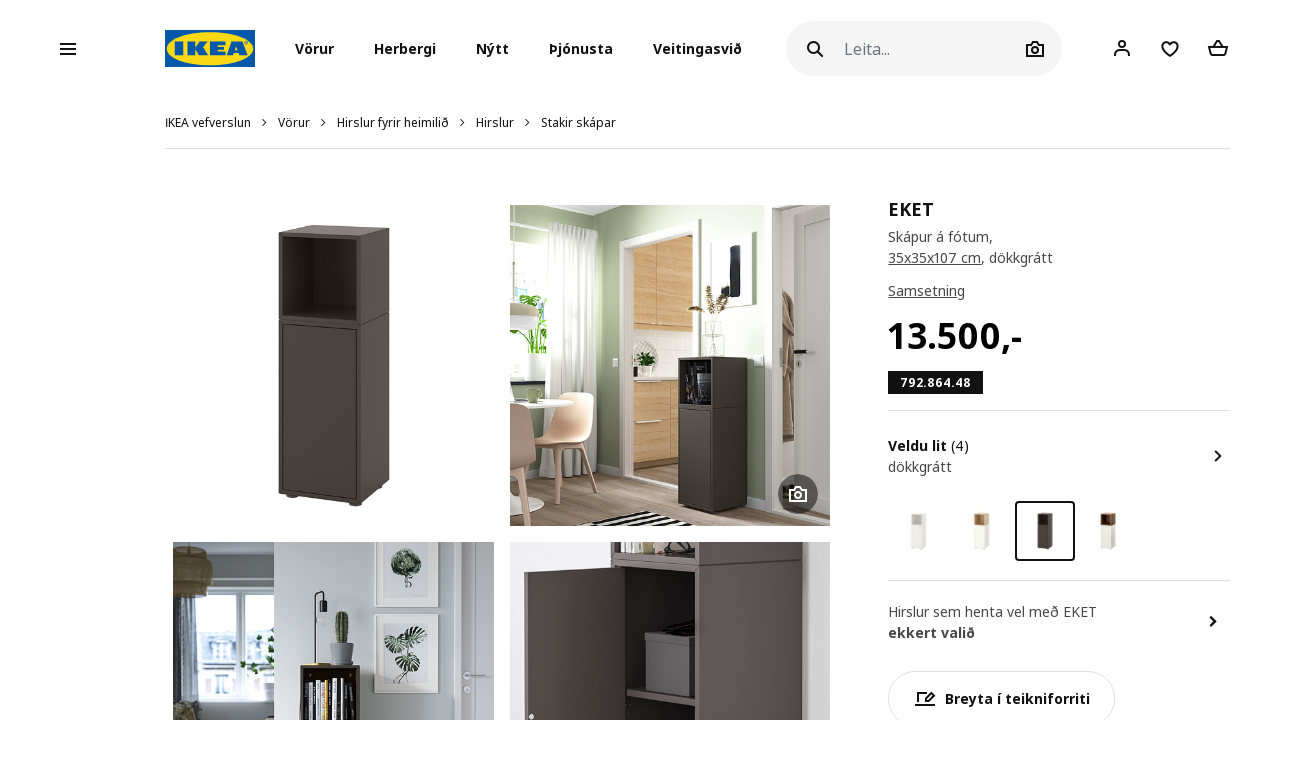

--- FILE ---
content_type: text/html; charset=UTF-8
request_url: https://ikea.is/is/products/hirslur-fyrir-heimilid/hirslur/stakir-skapar/eket-skapur-a-fotum-spr-79286448
body_size: 50652
content:
<!DOCTYPE html>
<html lang="is">
<head>
<script id="Cookiebot" data-culture="is" src="https://consent.cookiebot.com/uc.js" data-cbid="21006376-2a86-4e6a-9478-455b399ee19a" type="text/javascript" async></script>
<meta charset="UTF-8"/>
<meta http-equiv="X-UA-Compatible" content="IE=edge">
<title>IKEA Ísland - Verslaðu húsgögn, lýsingu, aukahluti á heimilið og fleira</title>
<meta name="viewport" content="width=device-width, initial-scale=1.0, maximum-scale=1.0, user-scalable=no, shrink-to-fit=no">
<link rel="alternate" hreflang="x-default" href="https://www.ikea.is/">
<link rel="alternate" hreflang="en-is" href="https://www.ikea.is/en/products/home-storage/storage/solitaire-cabinets/eket-skapur-a-fotum-dokkgratt-spr-79286448">
<link rel="alternate" hreflang="is-is" href="https://www.ikea.is/is/products/hirslur-fyrir-heimilid/hirslur/stakir-skapar/eket-skapur-a-fotum-dokkgratt-spr-79286448">
<meta name="description" content="Með EKET línunni getur þú raðað saman hirslu sem hentar þér, hvort sem hún er stór eða lítil, litrík eða hlutlaus eða til að fela eða sýna hlutina þína. Þegar þarfirnar breytast er auðvelt að raða EKET hirslunni upp á nýtt.
">
<meta property="og:type" content="product"/>
<meta property="og:title" content="EKET"/>
<meta property="og:description" content="Feldu og sýndu hlutina þína að vild með því að blanda saman opnum og lokuðum hirslum.
Hurðin er með innbyggðum þrýstiopnara. Opnaðu með því að ýta létt á hurðina.
Stillanleg hilla gerir þér kleift að laga hirslurýmið að þínum þörfum.
Stillanlegir fætur til að auka stöðugleika, jafnvel á ójöfnu gólfi.
"/>
<meta property="og:image" content="https://www.ikea.is/static/web/ikea4/images/659/0665984_PE713357_S3.jpg?v=8c8f03bd"/>
<meta property="og:url" content="/is/products/hirslur-fyrir-heimilid/hirslur/stakir-skapar/eket-skapur-a-fotum-dokkgratt-spr-79286448"/>
<meta property="og:site_name" content="IKEA Ísland"/>
<meta property="product:price:amount" content="13500"/>
<meta property="product:price:currency" content="ISK"/>
<meta property="og:availability" content="out of stock"/>
<link rel='stylesheet' media='all' href='/webroot/V2/css/A.main_iceland.css,qv=8c8f03bd.pagespeed.cf.Y7ZA8DEzQ3.css'/> <link rel='stylesheet' media='all' href='/webroot/V2/css/vendor/font-awesome/A.font-awesome.css,qv=8c8f03bd.pagespeed.cf.3ytpCsXgL9.css'/> <link rel='stylesheet' media='all' href='/webroot/V2/css/components/A.ikea-pictograms.css,qv=8c8f03bd.pagespeed.cf.btDXG6CoQy.css'/> <link rel='stylesheet' media='all' href='/webroot/V2/css/components/A.ikea-icons.css,qv=8c8f03bd.pagespeed.cf.xNmkaDADLN.css'/> <link rel='stylesheet' media='all' href='/webroot/V2/css/components/A.ikea-fundament-icons.css,qv=8c8f03bd.pagespeed.cf.5t4ea1_kV3.css'/> <link rel='stylesheet' media='all' href='/webroot/V2/css/components/A.ikea-fundament-icons-v2.css,qv=8c8f03bd.pagespeed.cf.qjCHVZXV2v.css'/> <link rel='stylesheet' media='all' href='/webroot/V2/css/components/A.buttons.css,qv=8c8f03bd.pagespeed.cf.LOat-OWggX.css'/> <link rel='stylesheet' media='all' href='/webroot/V2/css/components/A.sidenav.css,qv=8c8f03bd.pagespeed.cf.qws2XzB-Id.css'/> <style media='all'></style> <link rel='stylesheet' media='all' href='/webroot/V2/css/commons/A.style-fix_iceland.css,qv=8c8f03bd.pagespeed.cf.fS7yrP2v0h.css'/> <link rel='stylesheet' media='all' href='/webroot/V2/css/components/A.modal.css,qv=8c8f03bd.pagespeed.cf.cInSW2bAAR.css'/> <link rel='stylesheet' media='all' href='/webroot/V2/css/components/A.advices.css,qv=8c8f03bd.pagespeed.cf.4SlCyqrOe_.css'/> <link rel='stylesheet' media='all' href='/webroot/V2/css/components/A.template_item_counter.css,qv=8c8f03bd.pagespeed.cf.MhaiW4qGB3.css'/> <link rel='stylesheet' media='all' href='/webroot/V2/css/components/A.prices.css,qv=8c8f03bd.pagespeed.cf.JoZKYH-CEZ.css'/>
<link rel='stylesheet' media='all' href='/webroot/V2/css/vendor/busyLoad/A.busyLoad.css,qv=8c8f03bd.pagespeed.cf.mjsx-J4B1L.css'/> <link rel='stylesheet' media='all' href='/webroot/V2/css/vendor/icheck/A.icheck_custom.css,qv=8c8f03bd.pagespeed.cf.7TeM6EPlFU.css'/> <link rel='stylesheet' media='all' href='/webroot/V2/css/vendor/A.cookieconsent.min.css,qv=8c8f03bd.pagespeed.cf.Pcv2hFpYeA.css'/>
<link rel='stylesheet' media='all' href='/webroot/V2/js/revamp-react/build/revamp/A.styles.css,qv=8c8f03bd.pagespeed.cf.4N0f0OiX-W.css'/> <style media='all'>.revamp__shoppable-image img.main{width:100%}.newImageWithPolygons:empty{line-height:inherit;cursor:progress;background-color:#f5f5f5;background-image:-webkit-gradient(linear,left top,right top,color-stop(40%,hsla(0,0%,100%,0)),color-stop(50%,hsla(0,0%,100%,.5)),color-stop(60%,hsla(0,0%,100%,0)));background-image:linear-gradient(90deg,hsla(0,0%,100%,0) 40%,hsla(0,0%,100%,.5) 50%,hsla(0,0%,100%,0) 60%);background-repeat:no-repeat;background-position:100% 0;background-size:250% 100%;animation:shine 2s infinite;width:100%;height:0;padding-bottom:50%;padding-bottom:60%;display:inline-block;margin-bottom:1rem}@keyframes shine {
    to {
        background-position: 0 100%;
    }
}.newImageWithPolygons svg{height:100%;padding:0;position:absolute!important;left:50%!important;transform:translate(-50%,0)}</style>
<link rel='stylesheet' media='all' href='/webroot/V2/css/components/A.flag-sprites.css,qv=8c8f03bd.pagespeed.cf.Qr-34CaeIw.css'/>
<link rel='stylesheet' media='all' href='/webroot/V2/css/vendor/slick/A.slick.css,qv=8c8f03bd.pagespeed.cf.C6RP5xxrn5.css'/>
<link rel='stylesheet' media='all' href='/webroot/V2/css/vendor/swiper/A.swiper-bundle.css,qv=8c8f03bd.pagespeed.cf.sqyw3bt9MD.css'/>
<link rel='stylesheet' media='all' href='/webroot/V2/css/vendor/slick/A.slick-theme-custom.css,qv=8c8f03bd.pagespeed.cf.ZkX5e-OC1e.css'/>
<link rel='stylesheet' media='all' href='/webroot/V2/css/vendor/slick/A.sliderMain.css,qv=8c8f03bd.pagespeed.cf.2iW_FEBbaz.css'/>
<link rel='stylesheet' media='all' href='/webroot/V2/css/vendor/jqueryui/A.jquery-ui-custom.css,qv=8c8f03bd.pagespeed.cf.8-iW6Mnwy4.css'/>
<link rel='stylesheet' media='all' href='/webroot/V2/css/views/A.socialNetworks.css,qv=8c8f03bd.pagespeed.cf.ubltsBNKIX.css'/>
<style media='all'>.container-email-stock form[data-action="sendEmailNotify"]{padding-bottom:1rem}.container-email-stock form[data-action="sendEmailNotify"] .form-row.form-group{position:relative}.container-email-stock form[data-action="sendEmailNotify"] .form-row.form-group button{height:auto}.container-email-stock form[data-action="sendEmailNotify"] .form-row.form-group .message{display:block;position:absolute;top:2.5rem;font-size:.75rem;line-height:1.57;left:0;max-width:90%;margin-top:0!important}.container-email-stock form[data-action="sendEmailNotify"] .form-row.form-group.error [type="email"]{border-color:#e00751}</style>
<link rel='stylesheet' media='all' href='/webroot/V2/css/components/A.warnings.css,qv=8c8f03bd.pagespeed.cf.0Cw6mDCT_o.css'/>
<link rel='stylesheet' media='all' href='/webroot/V2/css/components/A.itemInfo.css,qv=8c8f03bd.pagespeed.cf.R6x3CdgKlK.css'/>
<link rel='stylesheet' media='all' href='/webroot/V2/css/components/A.energyTag.css,qv=8c8f03bd.pagespeed.cf.R6pmNFiBga.css'/>
<link rel='stylesheet' media='all' href='/webroot/V2/css/components/A.productList.css,qv=8c8f03bd.pagespeed.cf.dj0qRJpLHI.css'/>
<link rel='stylesheet' media='all' href='/webroot/V2/baltics/css/components/A.item_detail_information_iceland.css,qv=8c8f03bd.pagespeed.cf.qO70FTynok.css'/>
<link rel='stylesheet' media='all' href='/webroot/V2/css/components/A.template_item_block.css,qv=8c8f03bd.pagespeed.cf.VMvBg1Nt1n.css'/>
<link rel='stylesheet' media='all' href='/webroot/V2/css/components/A.template_item_counter.css,qv=8c8f03bd.pagespeed.cf.MhaiW4qGB3.css'/>
<style media='all'>.productDetail .item_detail_discover .box{display:-webkit-box;display:-ms-flexbox;display:flex;justify-content:center;align-items:center;width:100%;padding:10px 0}.productDetail .item_detail_discover .box .image{display:block;height:80px;background:#ccc;margin-right:30px}.productDetail .item_detail_discover .box .image img{height:100%}.productDetail .item_detail_discover .box .content{display:block;max-width:370px;width:95%;text-align:left}.productDetail .item_detail_discover .box .content p{margin:0}.productDetail .item_detail_discover .box .content .title{font-size:1rem;line-height:1.3rem}.productDetail .item_detail_discover .box .content .description{display:block;padding:2px 0;font-size:1rem;line-height:1.2rem}.productDetail .item_detail_discover .box .content .link{display:block;margin:12px 0 0;font-size:.95rem;line-height:1rem;text-decoration:underline}</style>
<link rel='stylesheet' media='all' href='/webroot/V2/css/components/A.item_detail_benefits.css,qv=8c8f03bd.pagespeed.cf.eTRtKOK_rr.css'/>
<link rel='stylesheet' media='all' href='/webroot/V2/css/components/A.relatedCollection.css,qv=8c8f03bd.pagespeed.cf.N_okFU7rUR.css'/>
<link rel='stylesheet' media='all' href='/webroot/V2/css/components/A.inspirationList.css,qv=8c8f03bd.pagespeed.cf.evjT_INSwF.css'/>
<link rel='stylesheet' media='all' href='/webroot/V2/css/components/A.full_lenght_text.css,qv=8c8f03bd.pagespeed.cf.zmPFKjpa-s.css'/>
<link rel="icon" type="image/x-icon" href="/webroot/img/favicon.ico?v=8c8f03bd"/>
<!-- Google Tag Manager -->
<script>(function(w,d,s,l,i){w[l]=w[l]||[];w[l].push({'gtm.start':new Date().getTime(),event:'gtm.js'});var f=d.getElementsByTagName(s)[0],j=d.createElement(s),dl=l!='dataLayer'?'&l='+l:'';j.async=true;j.src='https://www.googletagmanager.com/gtm.js?id='+i+dl;f.parentNode.insertBefore(j,f);})(window,document,'script','dataLayer','GTM-WHF6MH7');</script>
<!-- End Google Tag Manager -->
<!-- Microsoft Clarity -->
<script type="text/javascript">(function(c,l,a,r,i,t,y){c[a]=c[a]||function(){(c[a].q=c[a].q||[]).push(arguments)};t=l.createElement(r);t.async=1;t.src="https://www.clarity.ms/tag/"+i;y=l.getElementsByTagName(r)[0];y.parentNode.insertBefore(t,y);})(window,document,"clarity","script","du5d5ly73p");</script>
<!-- End Microsoft Clarity -->
<!-- Google Search Console Verification -->
<meta name="google-site-verification" content="Jsq2x_zwi71PDNHc82d8T6eYKVEgSzNWerUIUpvQ900"/>
<!-- End Google Search Console Verification -->
<!-- Start of ikea-iceland Zendesk Widget script -->
<script id="ze-snippet" src="https://static.zdassets.com/ekr/snippet.js?key=90d96bc5-9eac-4042-a3b0-4789f70605fd"></script>
<script>(function controlZendesk(){const utcHour=new Date().getUTCHours();const isOpen=utcHour>=11&&utcHour<17;const path=window.location.pathname;const isContactPage=path.includes('');console.log("🕒 UTC Hour:",utcHour);console.log("✅ Within business hours:",isOpen);console.log("📄 Path:",path);console.log("✅ Is contact page:",isContactPage);if(isOpen&&isContactPage){zE('messenger','show');console.log("✅ Widget shown");}else{zE('messenger','hide');console.log("🚫 Widget hidden");}setTimeout(controlZendesk,5*60*1000);})();</script>
<!-- End of ikea-iceland Zendesk Widget script -->
<meta name="csrf-token" content="d5b2af10a44cced1de78de3c4af1eb94">
<script src='/webroot/js/vendor/jquery.min.js,qv=8c8f03bd.pagespeed.jm.T-7rMj-j57.js' type='text/javascript'></script>
<script src='/webroot/js/vendor/jquery-ui.min.js?v=8c8f03bd' type='text/javascript'></script>
</head>
<body>
<script type="text/javascript">window.currentLocale="is_is";window.currency={"position":2,"currency":",-","dec_number":0,"dec_separator":",","thousand_separator":"."};$(document).ready(function(){var impressionData={"ecommerce":{"detail":{"actionField":{"list":"products"},"products":[{"id":"79286448","name":"cabinet combination with feet","category":"/products/hirslur-fyrir-heimilid/hirslur/stakir-skapar","brand":"EKET"}]}},"ga4ecommerce":{"items":[{"item_id":"79286448","item_name":"cabinet combination with feet","item_category":"products","item_category2":"hirslur-fyrir-heimilid","item_category3":"hirslur","item_category4":"stakir-skapar","item_brand":"EKET","price":"13500.00"}]}};if(!$.isEmptyObject(impressionData)){if(typeof impressionData.ga4ecommerce!=="undefined"&&impressionData.ga4ecommerce.items.length>0){ge.productDetailView(impressionData);}}var impressionDataList={};if(!$.isEmptyObject(impressionDataList)){if(typeof impressionDataList.ga4ecommerce!=="undefined"&&impressionDataList.ga4ecommerce.items.length>0){ge.viewItemList(impressionDataList);}else if(impressionDataList.length>0){impressionDataList.forEach(function(e){ge.viewItemList(JSON.parse(e));});}}var crossellingItems={};if(!$.isEmptyObject(crossellingItems)){console.error(crossellingItems)
ge.viewItemList(crossellingItems);}})</script>
<script defer="defer" src="/webroot/baltics/iceland/utilities/dist/js/main.a1d76ae9debe7b189e42.js"></script><link href="/webroot/baltics/iceland/utilities/dist/styles.68883d14a49cef94696f.css" rel="stylesheet"><div id="root_utilities"></div>
<script src='/webroot/js/vendor/axios/axios.min.js,qv=8c8f03bd.pagespeed.jm.NcCNyoXmaF.js' type='text/javascript'></script>
<script src='/webroot/baltics/js/CommonFunctions.js?v=8c8f03bd' type='text/javascript'></script>
<!-- Google Tag Manager (noscript) -->
<noscript><iframe src="https://www.googletagmanager.com/ns.html?id=GTM-WHF6MH7" height="0" width="0" style="display:none;visibility:hidden"></iframe></noscript>
<!-- End Google Tag Manager (noscript) -->
<style>#categories .image,#categories img{max-height:none!important}.presentationContainer .filter .item:hover .image img,.presentationContainer .filter .item:focus .image img{transition:none!important;transform:none!important}.ikea-is-btn-black{display:inline-block;color:#fff;height:40px;padding:12px 24px 12px 24px;border-radius:20px;border:0 transparent;font-size:12px;font-weight:700;line-height:1.4;background-color:#000;transition-property:opacity , transform , padding;transition-duration:250ms;transition-timing-function:cubic-bezier(.4,0,.4,1);text-decoration:none}.ikea-is-btn-black:hover,.ikea-is-btn-black:focus{color:#fff;background-color:#333;text-decoration:none}.ikea-is-btn-black:active{-webkit-box-shadow:none;-moz-box-shadow:none;box-shadow:none;border-color:#111;transform:scale(.97)}.ikea-is-btn-gray{display:inline-block;color:#111;height:40px;padding:12px 24px 12px 24px;border-radius:20px;border:0 transparent;font-size:12px;font-weight:700;line-height:1.4;background-color:#f5f5f5;transition-property:opacity , transform , padding;transition-duration:250ms;transition-timing-function:cubic-bezier(.4,0,.4,1);text-decoration:none}.ikea-is-btn-gray:hover,.ikea-is-btn-gray:focus{background-color:#dfdfdf;text-decoration:none}.ikea-is-btn-gray:active{-webkit-box-shadow:none;-moz-box-shadow:none;box-shadow:none;border-color:#111;transform:scale(.97)}.ikea-is-btn-white{display:inline-block;color:#111;height:40px;padding:12px 24px 12px 24px;border-radius:20px;border:1px solid #dfdfdf;font-size:12px;font-weight:700;line-height:1.4;background-color:#fff;transition-property:opacity , transform , padding;transition-duration:250ms;transition-timing-function:cubic-bezier(.4,0,.4,1);text-decoration:none}.ikea-is-btn-white:hover,.ikea-is-btn-white:focus{border-color:#929292;text-decoration:none}.ikea-is-btn-white:active{-webkit-box-shadow:none;-moz-box-shadow:none;box-shadow:none;border-color:#111;transform:scale(.97)}</style>
<!-- Remove zoom on Rooms index page -->
<style>.listAllRooms .listRoom .card-link .img-wrapper img{transform:none!important}</style>
<!-- End Remove zoom on Rooms index page -->
<div id="sidenav" class="sidenav">
<div class="card">
<div class="card-header" aria-label="Close">
<button type="button" class="close-legend close auto_qv_close" onclick="sidenavHide();">
<span aria-hidden="true">
<span class="icon"></span>
<span class="text">Loka</span>
</span>
</button>
</div>
<div class="card-body">
<div class="sidenav-col" data-col="base"></div>
</div>
</div>
</div>
<div id="sidenavBlocker"></div>
<div id="sidenavWrapper">
<link rel='stylesheet' media='all' href='/webroot/V2/css/layout/A.headerMain.css,qv=8c8f03bd.pagespeed.cf.64ZGGx5FsD.css'/>
<link rel='stylesheet' media='all' href='/webroot/V2/css/components/A.searcher.css,qv=8c8f03bd.pagespeed.cf.fBZIPVtCeF.css'/>
<header class="container-fluid headerMain js-header-main">
<nav class="navbar navbar-expand-lg navbar-light px-lg-0 mainNav">
<div class="container-fluid p-0">
<a class="navbar-brand d-lg-none" href="/">
<img src="/webroot/img/logos/IKEA_logo.svg?v=8c8f03bd" class="d-inline-block align-center" alt="IKEA"/>
</a>
<div class="searcher compact d-lg-none m-0 ml-auto">
<div class="searchIcon" id="searcherDropdown" aria-haspopup="true" aria-expanded="false" data-action="searcherImg" data-type="mobile"></div>
<div id="header_searcher_mobile_container" class="searcher-form-container dropdown-menu dropdown-menu-right ml-auto">
<form id="header_searcher_mobile_input_container" method="GET" class='' action="/is/search/">
<input id="header_searcher_mobile_input" data-action="search" name="q" type="text" class="form-control auto_head_search_input" value="" placeholder="Leita..." aria-label="Leita">
<div id="close-wrapper" class="close-wrapper"></div>
</form>
</div>
</div>
<div class="user compact d-lg-none m-0 ml-1 ml-sm-2 user-notification">
<a href="/is/client" class="iconUser-lg cart">
<span class="icon"></span>
</a>
</div>
<div id="favouriteButtonHeaderResponsive" class="favourite compact d-lg-none m-0 ml-1 ml-sm-2 favourites-notification favouriteButtonHeaderClass" data-show-badge="true" data-favourite-count="0" data-is-pip="false" data-url="/client?t=favourites">
<a href="/is/client/account/favourites">
<span class="icon icon-fav"></span>
</a>
</div>
<div class="compact d-lg-none m-0 ml-1 mr-1 ml-sm-2 mr-sm-2 shoppingCart addCart-notification">
<a href="/is/shoppingcart" id="iconCart-lg" class="cart full empty">
<div class="items">
<span data-arg="totalItemsList"></span>
</div>
</a> </div>
<script>window.multilevelMenu={"range_items":[{"id":1578,"linkType":"RANGE","title":"J\u00f3lav\u00f6rur","link":"\/rooms\/jolavorur","children":[],"active_bold":true,"custom_menus":[]},{"id":1915,"linkType":"RANGE","title":"S\u00ed\u00f0asti s\u00e9ns","link":"\/rooms\/sidasti-sens","children":[],"active_bold":true,"custom_menus":[]},{"id":1372,"linkType":"RANGE","title":"Okkar l\u00e6gsta ver\u00f0","link":"\/rooms\/okkar-laegsta-verd","children":[],"active_bold":true,"custom_menus":[]},{"id":1891,"linkType":"RANGE","title":"Vins\u00e6lar v\u00f6rul\u00ednur","link":"\/rooms\/vinsaelar-vorulinur","children":[{"id":1892,"linkType":"RANGE","title":"Sko\u00f0a allt","link":"\/rooms\/vinsaelar-vorulinur","children":[],"active_bold":true,"custom_menus":[]},{"id":1893,"linkType":"RANGE","title":"TROFAST","link":"\/products\/vinsaelar-vorulinur\/trofast","children":[],"active_bold":false,"custom_menus":[]},{"id":1894,"linkType":"RANGE","title":"BEST\u00c5","link":"\/products\/vinsaelar-vorulinur\/besta","children":[],"active_bold":false,"custom_menus":[]},{"id":1895,"linkType":"RANGE","title":"PAX","link":"\/products\/vinsaelar-vorulinur\/pax","children":[],"active_bold":false,"custom_menus":[]},{"id":1896,"linkType":"RANGE","title":"EKET","link":"\/products\/vinsaelar-vorulinur\/eket","children":[],"active_bold":false,"custom_menus":[]},{"id":1897,"linkType":"RANGE","title":"BILLY","link":"\/products\/vinsaelar-vorulinur\/billy","children":[],"active_bold":false,"custom_menus":[]},{"id":1898,"linkType":"RANGE","title":"METOD eldh\u00fas","link":"\/products\/vinsaelar-vorulinur\/metod-eldhus","children":[],"active_bold":false,"custom_menus":[]},{"id":1899,"linkType":"RANGE","title":"KALLAX","link":"\/products\/vinsaelar-vorulinur\/kallax","children":[],"active_bold":false,"custom_menus":[]},{"id":1900,"linkType":"RANGE","title":"NORDLI","link":"\/products\/vinsaelar-vorulinur\/nordli","children":[],"active_bold":false,"custom_menus":[]},{"id":1901,"linkType":"RANGE","title":"ALEX","link":"\/products\/vinsaelar-vorulinur\/alex","children":[],"active_bold":false,"custom_menus":[]},{"id":1902,"linkType":"RANGE","title":"MALM","link":"\/products\/vinsaelar-vorulinur\/malm","children":[],"active_bold":false,"custom_menus":[]}],"active_bold":true,"custom_menus":[]},{"id":1904,"linkType":"RANGE","title":"Hirslur fyrir heimili\u00f0","link":"\/rooms\/hirslur-fyrir-heimilid","children":[],"active_bold":true,"custom_menus":[]},{"id":1913,"linkType":"RANGE","title":"T\u00edmabundnar v\u00f6rul\u00ednur","link":"\/rooms\/timabundnar-vorulinur","children":[],"active_bold":true,"custom_menus":[]},{"id":1872,"linkType":"NONE","title":null,"link":null,"children":[],"active_bold":false,"custom_menus":[]},{"id":1851,"linkType":"NONE","title":null,"link":null,"children":[],"active_bold":true,"custom_menus":[]},{"id":1873,"linkType":"NONE","title":"Ba\u00f0herbergisv\u00f6rur","link":null,"children":[{"id":1877,"linkType":"RANGE","title":"Sko\u00f0a allt","link":"\/rooms\/badherbergisvorur","children":[],"active_bold":true,"custom_menus":[]},{"id":1875,"linkType":"RANGE","title":"Ba\u00f0herbergish\u00fasg\u00f6gn","link":"\/products\/badherbergisvorur\/badherbergishusgogn","children":[],"active_bold":false,"custom_menus":[]},{"id":1879,"linkType":"RANGE","title":"Bl\u00f6ndunart\u00e6ki og sturtur","link":"\/products\/badherbergisvorur\/blondunartaeki-og-sturtur","children":[],"active_bold":false,"custom_menus":[]},{"id":1874,"linkType":"RANGE","title":"Vefna\u00f0arv\u00f6rur fyrir ba\u00f0herbergi","link":"\/products\/badherbergisvorur\/vefnadarvorur-fyrir-badherbergi","children":[],"active_bold":false,"custom_menus":[]},{"id":1878,"linkType":"RANGE","title":"Aukahlutir fyrir ba\u00f0herbergi","link":"\/products\/badherbergisvorur\/aukahlutir-fyrir-badherbergi","children":[],"active_bold":false,"custom_menus":[]},{"id":1876,"linkType":"RANGE","title":"Ba\u00f0herbergisl\u00fdsing","link":"\/products\/badherbergisvorur\/badherbergislysing","children":[],"active_bold":false,"custom_menus":[]},{"id":1880,"linkType":"RANGE","title":"Lausnir fyrir \u00ferif og \u00fevott","link":"\/products\/badherbergisvorur\/lausnir-fyrir-thrif-og-thvott","children":[],"active_bold":false,"custom_menus":[]},{"id":1881,"linkType":"RANGE","title":"Handlaugar","link":"\/products\/badherbergi\/handlaugar","children":[],"active_bold":false,"custom_menus":[]}],"active_bold":false,"custom_menus":[]},{"id":1863,"linkType":"NONE","title":"Barna IKEA","link":null,"children":[{"id":1869,"linkType":"RANGE","title":"Sko\u00f0a allt","link":"\/rooms\/barna-ikea","children":[],"active_bold":true,"custom_menus":[]},{"id":1870,"linkType":"RANGE","title":"H\u00fasg\u00f6gn fyrir b\u00f6rn","link":"\/products\/barna-ikea\/husgogn-fyrir-born","children":[],"active_bold":false,"custom_menus":[]},{"id":1865,"linkType":"RANGE","title":"Svefn barna","link":"\/products\/barna-ikea\/svefn-barna","children":[],"active_bold":false,"custom_menus":[]},{"id":1866,"linkType":"RANGE","title":"Hirslur og h\u00fasg\u00f6gn fyrir b\u00f6rn","link":"\/products\/barna-ikea\/hirslur-og-husgogn-fyrir-born","children":[],"active_bold":false,"custom_menus":[]},{"id":1914,"linkType":"RANGE","title":"L\u00fdsing fyrir b\u00f6rn","link":"\/products\/barna-ikea\/lysing-fyrir-born","children":[],"active_bold":false,"custom_menus":[]},{"id":1864,"linkType":"RANGE","title":"Leikur","link":"\/products\/barna-ikea\/leikur","children":[],"active_bold":false,"custom_menus":[]},{"id":1867,"linkType":"RANGE","title":"SM\u00c5STAD","link":"\/products\/barna-ikea\/smastad","children":[],"active_bold":false,"custom_menus":[]},{"id":1890,"linkType":"RANGE","title":"TROFAST","link":"\/products\/barna-ikea\/trofast","children":[],"active_bold":false,"custom_menus":[]}],"active_bold":false,"custom_menus":[]},{"id":1852,"linkType":"NONE","title":"Bor\u00f0","link":null,"children":[{"id":1862,"linkType":"RANGE","title":"Sko\u00f0a allt","link":"\/rooms\/bord","children":[],"active_bold":true,"custom_menus":[]},{"id":1854,"linkType":"RANGE","title":"Bor\u00f0stofubor\u00f0, bor\u00f0pl\u00f6tur og bor\u00f0stofusett","link":"\/products\/bord\/bordstofubord-bordplotur-og-bordstofusett","children":[],"active_bold":false,"custom_menus":[]},{"id":1855,"linkType":"RANGE","title":"H\u00e1 bor\u00f0","link":"\/products\/bord\/ha-bord","children":[],"active_bold":false,"custom_menus":[]},{"id":1860,"linkType":"RANGE","title":"S\u00f3fabor\u00f0","link":"\/products\/bord\/sofabord","children":[],"active_bold":false,"custom_menus":[]},{"id":1853,"linkType":"RANGE","title":"Barnabor\u00f0","link":"\/products\/bord\/barnabord","children":[],"active_bold":false,"custom_menus":[]},{"id":1861,"linkType":"RANGE","title":"Snyrtibor\u00f0","link":"\/products\/bord\/snyrtibord","children":[],"active_bold":false,"custom_menus":[]},{"id":1856,"linkType":"RANGE","title":"St\u00e6kkanleg bor\u00f0 og fellibor\u00f0","link":"\/products\/bord\/staekkanleg-bord-og-fellibord","children":[],"active_bold":false,"custom_menus":[]},{"id":1857,"linkType":"RANGE","title":"N\u00e1ttbor\u00f0","link":"\/products\/bord\/nattbord","children":[],"active_bold":false,"custom_menus":[]},{"id":1859,"linkType":"RANGE","title":"Skiptibor\u00f0","link":"\/products\/bord\/skiptibord","children":[],"active_bold":false,"custom_menus":[]},{"id":1858,"linkType":"RANGE","title":"Skrifbor\u00f0","link":"\/products\/bord\/skrifbord","children":[],"active_bold":false,"custom_menus":[]}],"active_bold":false,"custom_menus":[]},{"id":1832,"linkType":"NONE","title":"Eldh\u00fasinnr\u00e9ttingar","link":null,"children":[{"id":1845,"linkType":"RANGE","title":"Sko\u00f0a allt ","link":"\/rooms\/eldhusinnrettingar","children":[],"active_bold":true,"custom_menus":[]},{"id":1837,"linkType":"RANGE","title":"Eldh\u00faskerfi","link":"\/rooms\/eldhuskerfi","children":[],"active_bold":false,"custom_menus":[]},{"id":1843,"linkType":"RANGE","title":"Eldh\u00fassk\u00e1par","link":"\/products\/eldhusinnrettingar\/eldhusskapar","children":[],"active_bold":false,"custom_menus":[]},{"id":1833,"linkType":"NONE","title":"Eldh\u00fasframhli\u00f0ar","link":null,"children":[{"id":1885,"linkType":"RANGE","title":"Allar eldh\u00fasframhli\u00f0ar, kl\u00e6\u00f0ningar, s\u00f6kklar og skrautlistar","link":"\/products\/eldhusinnrettingar\/allar-eldhusframhlidar-klaedningar-sokklar-og-skrautlistar","children":[],"active_bold":false,"custom_menus":[]},{"id":1886,"linkType":"RANGE","title":"METOD eldh\u00fasframhli\u00f0ar, kl\u00e6\u00f0ningar, s\u00f6kklar og skrautlistar","link":"\/products\/eldhusinnrettingar\/metod-eldhusframhlidar-klaedningar-sokklar-og-skrautlistar","children":[],"active_bold":false,"custom_menus":[]},{"id":1887,"linkType":"RANGE","title":"ENHET eldh\u00fasframhli\u00f0ar og s\u00f6kklar","link":"\/products\/eldhusinnrettingar\/enhet-eldhusframhlidar-og-sokklar","children":[],"active_bold":false,"custom_menus":[]}],"active_bold":false,"custom_menus":[]},{"id":1838,"linkType":"RANGE","title":"Bor\u00f0- og veggpl\u00f6tur","link":"\/products\/eldhusinnrettingar\/bord-og-veggplotur","children":[],"active_bold":false,"custom_menus":[]},{"id":1840,"linkType":"RANGE","title":"Bl\u00f6ndunart\u00e6ki, vaskar og fylgihlutir","link":"\/products\/eldhusinnrettingar\/blondunartaeki-vaskar-og-fylgihlutir","children":[],"active_bold":false,"custom_menus":[]},{"id":1844,"linkType":"RANGE","title":"Eyjur, hj\u00f3labor\u00f0 og tr\u00f6ppur","link":"\/products\/eldhusinnrettingar\/eyjur-hjolabord-og-troppur","children":[],"active_bold":false,"custom_menus":[]},{"id":1834,"linkType":"RANGE","title":"Hn\u00fa\u00f0ar og h\u00f6ldur","link":"\/products\/eldhusinnrettingar\/hnudar-og-holdur","children":[],"active_bold":false,"custom_menus":[]},{"id":1836,"linkType":"RANGE","title":"Innvols \u00ed eldh\u00fassk\u00e1pa","link":"\/products\/eldhusinnrettingar\/innvols-i-eldhusskapa","children":[],"active_bold":false,"custom_menus":[]},{"id":1839,"linkType":"RANGE","title":"Innbygg\u00f0 l\u00fdsing og aukahlutir","link":"\/products\/eldhusinnrettingar\/innbyggd-lysing-og-aukahlutir","children":[],"active_bold":false,"custom_menus":[]},{"id":1841,"linkType":"RANGE","title":"Eldh\u00faseiningar","link":"\/products\/eldhusinnrettingar\/eldhuseiningar","children":[],"active_bold":false,"custom_menus":[]}],"active_bold":false,"custom_menus":[]},{"id":1817,"linkType":"NONE","title":"Heimilist\u00e6ki","link":null,"children":[{"id":1826,"linkType":"RANGE","title":"Sko\u00f0a allt","link":"\/rooms\/heimilistaeki","children":[],"active_bold":true,"custom_menus":[]},{"id":1823,"linkType":"RANGE","title":"Hellubor\u00f0","link":"\/products\/heimilistaeki\/hellubord","children":[],"active_bold":false,"custom_menus":[]},{"id":1821,"linkType":"RANGE","title":"K\u00e6lar og frystisk\u00e1par","link":"\/products\/heimilistaeki\/kaelar-og-frystiskapar","children":[],"active_bold":false,"custom_menus":[]},{"id":1819,"linkType":"RANGE","title":"\u00d6rbylgjuofnar","link":"\/products\/heimilistaeki\/orbylgjuofnar","children":[],"active_bold":false,"custom_menus":[]},{"id":1824,"linkType":"RANGE","title":"Aukahlutir fyrir heimilist\u00e6ki","link":"\/products\/heimilistaeki\/fylgihlutir-fyrir-heimilistaeki","children":[],"active_bold":false,"custom_menus":[]},{"id":1822,"linkType":"RANGE","title":"\u00devottav\u00e9lar og \u00feurrkarar","link":"\/products\/heimilistaeki\/thvottavelar-og-thurrkarar","children":[],"active_bold":false,"custom_menus":[]},{"id":1820,"linkType":"RANGE","title":"Upp\u00fevottav\u00e9lar","link":"\/products\/heimilistaeki\/uppthvottavelar","children":[],"active_bold":false,"custom_menus":[]},{"id":1818,"linkType":"RANGE","title":"Ofnar","link":"\/products\/heimilistaeki\/ofnar","children":[],"active_bold":false,"custom_menus":[]},{"id":1825,"linkType":"RANGE","title":"H\u00e1far og viftur","link":"\/products\/heimilistaeki\/hafar-og-viftur","children":[],"active_bold":false,"custom_menus":[]}],"active_bold":false,"custom_menus":[]},{"id":1808,"linkType":"NONE","title":"Heimaskrifstofan","link":null,"children":[{"id":1816,"linkType":"RANGE","title":"Sko\u00f0a allt","link":"\/rooms\/heimaskrifstofan","children":[],"active_bold":true,"custom_menus":[]},{"id":1814,"linkType":"RANGE","title":"Aukahlutir fyrir skrifstofuna","link":"\/products\/heimaskrifstofan\/aukahlutir-fyrir-skrifstofuna","children":[],"active_bold":false,"custom_menus":[]},{"id":1815,"linkType":"RANGE","title":"Sm\u00e1hirslur","link":"\/products\/hirslur-og-skipulag\/smahirslur","children":[],"active_bold":false,"custom_menus":[]},{"id":1810,"linkType":"RANGE","title":"S\u00e9rhanna\u00f0 fyrir spilara","link":"\/products\/heimaskrifstofan\/serhannad-fyrir-spilara","children":[],"active_bold":false,"custom_menus":[]},{"id":1813,"linkType":"RANGE","title":"Skrifstofuhirslur","link":"\/products\/heimaskrifstofan\/skrifstofuhirslur","children":[],"active_bold":false,"custom_menus":[]},{"id":1812,"linkType":"RANGE","title":"Skrifbor\u00f0","link":"\/products\/heimaskrifstofan\/skrifbord","children":[],"active_bold":false,"custom_menus":[]},{"id":1811,"linkType":"RANGE","title":"Skrifbor\u00f0sst\u00f3lar","link":"\/products\/heimaskrifstofan\/skrifbordsstolar","children":[],"active_bold":false,"custom_menus":[]},{"id":1809,"linkType":"RANGE","title":"Fj\u00f6ltengi, hle\u00f0slut\u00e6ki og rafhl\u00f6\u00f0ur","link":"\/products\/heimaskrifstofan\/fjoltengi-hledslutaeki-og-rafhlodur","children":[],"active_bold":false,"custom_menus":[]}],"active_bold":false,"custom_menus":[]},{"id":1788,"linkType":"NONE","title":"Hirslur og skipulag","link":null,"children":[{"id":1807,"linkType":"RANGE","title":"Sko\u00f0a allt","link":"\/rooms\/hirslur-og-skipulag","children":[],"active_bold":true,"custom_menus":[]},{"id":1790,"linkType":"RANGE","title":"Hirslulausnir","link":"\/rooms\/hirslulausnir","children":[],"active_bold":false,"custom_menus":[]},{"id":1791,"linkType":"RANGE","title":"Sm\u00e1hirslur","link":"\/products\/hirslur-og-skipulag\/smahirslur","children":[],"active_bold":false,"custom_menus":[]},{"id":1796,"linkType":"RANGE","title":"B\u00f3ka- og hillueiningar","link":"\/products\/hirslur-og-skipulag\/boka-og-hillueiningar","children":[],"active_bold":false,"custom_menus":[]},{"id":1804,"linkType":"RANGE","title":"Komm\u00f3\u00f0ur og sk\u00faffueiningar","link":"\/products\/hirslur-og-skipulag\/kommodur-og-skuffueiningar","children":[],"active_bold":false,"custom_menus":[]},{"id":1793,"linkType":"RANGE","title":"Skenkir","link":"\/products\/hirslur-og-skipulag\/skenkir","children":[],"active_bold":false,"custom_menus":[]},{"id":1799,"linkType":"RANGE","title":"Sk\u00e1par","link":"\/products\/hirslur-og-skipulag\/skapar","children":[],"active_bold":false,"custom_menus":[]},{"id":1805,"linkType":"RANGE","title":"Fatask\u00e1par","link":"\/rooms\/fataskapar","children":[],"active_bold":false,"custom_menus":[]},{"id":1800,"linkType":"RANGE","title":"Fataskipulag","link":"\/products\/hirslur-og-skipulag\/fataskipulag","children":[],"active_bold":false,"custom_menus":[]},{"id":1789,"linkType":"RANGE","title":"Hirslur fyrir b\u00f6rn","link":"\/products\/hirslur-og-skipulag\/hirslur-fyrir-born","children":[],"active_bold":false,"custom_menus":[]},{"id":1803,"linkType":"RANGE","title":"Ruslaf\u00f6tur og flokkun","link":"\/products\/hirslur-og-skipulag\/ruslafotur-og-flokkun","children":[],"active_bold":false,"custom_menus":[]},{"id":1802,"linkType":"RANGE","title":"Sj\u00f3nvarpsh\u00fasg\u00f6gn","link":"\/products\/hirslur-og-skipulag\/sjonvarpshusgogn","children":[],"active_bold":false,"custom_menus":[]},{"id":1794,"linkType":"RANGE","title":"Skrifstofuhirslur","link":"\/products\/hirslur-og-skipulag\/skrifstofuhirslur","children":[],"active_bold":false,"custom_menus":[]},{"id":1795,"linkType":"RANGE","title":"Vegghillur","link":"\/products\/hirslur-og-skipulag\/vegghillur","children":[],"active_bold":false,"custom_menus":[]},{"id":1797,"linkType":"RANGE","title":"Hirslut\u00f6flur og snagar","link":"\/products\/hirslur-og-skipulag\/hirslutoflur-og-snagar","children":[],"active_bold":false,"custom_menus":[]},{"id":1798,"linkType":"RANGE","title":"Eyjur, hj\u00f3labor\u00f0 og tr\u00f6ppur","link":"\/products\/hirslur-og-skipulag\/eyjur-hjolabord-og-troppur","children":[],"active_bold":false,"custom_menus":[]},{"id":1801,"linkType":"RANGE","title":"Bakpokar og t\u00f6skur","link":"\/products\/hirslur-og-skipulag\/bakpokar-og-toskur","children":[],"active_bold":false,"custom_menus":[]}],"active_bold":false,"custom_menus":[]},{"id":1779,"linkType":"NONE","title":"L\u00fdsing","link":null,"children":[{"id":1806,"linkType":"RANGE","title":"Sko\u00f0a allt ","link":"\/rooms\/lysing","children":[],"active_bold":true,"custom_menus":[]},{"id":1782,"linkType":"RANGE","title":"Lj\u00f3s og lampar","link":"\/products\/lysing\/ljos-og-lampar","children":[],"active_bold":false,"custom_menus":[]},{"id":1784,"linkType":"RANGE","title":"Innbygg\u00f0 l\u00fdsing og aukahlutir","link":"\/products\/lysing\/innbyggd-lysing-og-aukahlutir","children":[],"active_bold":false,"custom_menus":[]},{"id":1785,"linkType":"RANGE","title":"Ba\u00f0herbergisl\u00fdsing","link":"\/products\/lysing\/badherbergislysing","children":[],"active_bold":false,"custom_menus":[]},{"id":1787,"linkType":"RANGE","title":"\u00c1rst\u00ed\u00f0abundin l\u00fdsing og lj\u00f3saser\u00edur","link":"\/products\/lysing\/arstidabundin-lysing-og-ljosaseriur","children":[],"active_bold":false,"custom_menus":[]},{"id":1780,"linkType":"RANGE","title":"Lj\u00f3saperur","link":"\/products\/lysing\/ljosaperur","children":[],"active_bold":false,"custom_menus":[]},{"id":1781,"linkType":"RANGE","title":"Fj\u00f6ltengi og hle\u00f0slut\u00e6ki","link":"\/products\/lysing\/fjoltengi-og-hledslutaeki","children":[],"active_bold":false,"custom_menus":[]}],"active_bold":false,"custom_menus":[]},{"id":1764,"linkType":"NONE","title":"Matrei\u00f0sla og bor\u00f0hald","link":null,"children":[{"id":1778,"linkType":"RANGE","title":"Sko\u00f0a allt","link":"\/rooms\/matreidsla-og-bordhald","children":[],"active_bold":true,"custom_menus":[]},{"id":1775,"linkType":"RANGE","title":"Kaffi og te","link":"\/products\/matreidsla-og-bordhald\/kaffi-og-te","children":[],"active_bold":false,"custom_menus":[]},{"id":1774,"linkType":"RANGE","title":"Matar\u00edl\u00e1t og skipulagsv\u00f6rur","link":"\/products\/matreidsla-og-bordhald\/matarilat-og-skipulagsvorur","children":[],"active_bold":false,"custom_menus":[]},{"id":1765,"linkType":"RANGE","title":"Bor\u00f0b\u00fana\u00f0ur","link":"\/products\/matreidsla-og-bordhald\/bordbunadur","children":[],"active_bold":false,"custom_menus":[]},{"id":1773,"linkType":"RANGE","title":"Gl\u00f6s og k\u00f6nnur","link":"\/products\/matreidsla-og-bordhald\/glos-og-konnur","children":[],"active_bold":false,"custom_menus":[]},{"id":1776,"linkType":"RANGE","title":"Vefna\u00f0arvara fyrir eldh\u00fas","link":"\/products\/matreidsla-og-bordhald\/vefnadarvara-fyrir-eldhus","children":[],"active_bold":false,"custom_menus":[]},{"id":1767,"linkType":"RANGE","title":"Uppvask","link":"\/products\/matreidsla-og-bordhald\/uppvask","children":[],"active_bold":false,"custom_menus":[]},{"id":1772,"linkType":"RANGE","title":"B\u00f6kunarv\u00f6rur","link":"\/products\/matreidsla-og-bordhald\/bokunarvorur","children":[],"active_bold":false,"custom_menus":[]},{"id":1766,"linkType":"RANGE","title":"Eldunar\u00edl\u00e1t og aukahlutir","link":"\/products\/matreidsla-og-bordhald\/eldunarilat-og-aukahlutir","children":[],"active_bold":false,"custom_menus":[]},{"id":1771,"linkType":"RANGE","title":"Hn\u00edfap\u00f6r og \u00e1h\u00f6ld","link":"\/products\/matreidsla-og-bordhald\/hnifapor-og-ahold","children":[],"active_bold":false,"custom_menus":[]},{"id":1770,"linkType":"RANGE","title":"Hn\u00edfar og skur\u00f0bretti","link":"\/products\/matreidsla-og-bordhald\/hnifar-og-skurdbretti","children":[],"active_bold":false,"custom_menus":[]},{"id":1769,"linkType":"RANGE","title":"Framrei\u00f0sla","link":"\/products\/matreidsla-og-bordhald\/framreidsla","children":[],"active_bold":false,"custom_menus":[]},{"id":1777,"linkType":"RANGE","title":"Vefna\u00f0arvara \u00e1 bor\u00f0stofubor\u00f0i\u00f0","link":"\/products\/matreidsla-og-bordhald\/vefnadarvara-a-bordstofubordid","children":[],"active_bold":false,"custom_menus":[]},{"id":1768,"linkType":"RANGE","title":"Eldh\u00fas\u00e1h\u00f6ld","link":"\/products\/matreidsla-og-bordhald\/eldhusahold","children":[],"active_bold":false,"custom_menus":[]}],"active_bold":false,"custom_menus":[]},{"id":1758,"linkType":"NONE","title":"Mottur","link":null,"children":[{"id":1763,"linkType":"RANGE","title":"Sko\u00f0a allt","link":"\/rooms\/mottur","children":[],"active_bold":true,"custom_menus":[]},{"id":1762,"linkType":"RANGE","title":"Dyramottur","link":"\/products\/mottur\/dyramottur","children":[],"active_bold":false,"custom_menus":[]},{"id":1759,"linkType":"RANGE","title":"Ba\u00f0mottur","link":"\/products\/mottur\/badmottur","children":[],"active_bold":false,"custom_menus":[]},{"id":1761,"linkType":"RANGE","title":"Mottur","link":"\/products\/mottur\/mottur","children":[],"active_bold":false,"custom_menus":[]}],"active_bold":false,"custom_menus":[]},{"id":1751,"linkType":"NONE","title":"Pl\u00f6ntur og pottar","link":null,"children":[{"id":1757,"linkType":"RANGE","title":"Sko\u00f0a allt","link":"\/rooms\/plontur-og-pottar","children":[],"active_bold":true,"custom_menus":[]},{"id":1752,"linkType":"RANGE","title":"Pl\u00f6ntur og bl\u00f3m","link":"\/products\/plontur-og-pottar\/plontur-og-blom","children":[],"active_bold":false,"custom_menus":[]},{"id":1754,"linkType":"RANGE","title":"Pl\u00f6ntustandar","link":"\/products\/plontur-og-pottar\/plontustandar-og-aukahlutir","children":[],"active_bold":false,"custom_menus":[]},{"id":1755,"linkType":"RANGE","title":"Gar\u00f0k\u00f6nnur","link":"\/products\/plontur-og-pottar\/gardkonnur","children":[],"active_bold":false,"custom_menus":[]},{"id":1753,"linkType":"RANGE","title":"Bl\u00f3mapottar og pl\u00f6ntustandar","link":"\/products\/plontur-og-pottar\/blomapottar-og-plontustandar","children":[],"active_bold":false,"custom_menus":[]}],"active_bold":false,"custom_menus":[]},{"id":1744,"linkType":"NONE","title":"Raft\u00e6ki","link":null,"children":[{"id":1756,"linkType":"RANGE","title":"Sko\u00f0a allt ","link":"\/rooms\/raftaeki","children":[],"active_bold":true,"custom_menus":[]},{"id":1745,"linkType":"RANGE","title":"Lofthreinsib\u00fana\u00f0ur og aukahlutir","link":"\/products\/raftaeki\/lofthreinsibunadur-og-aukahlutir","children":[],"active_bold":false,"custom_menus":[]},{"id":1746,"linkType":"RANGE","title":"Snjallkerfi og fjarst\u00fdringar","link":"\/products\/raftaeki\/snjallkerfi-og-fjarstyringar","children":[],"active_bold":false,"custom_menus":[]},{"id":1750,"linkType":"RANGE","title":"H\u00e1talarar","link":"\/products\/raftaeki\/hatalarar","children":[],"active_bold":false,"custom_menus":[]},{"id":1749,"linkType":"RANGE","title":"Snjall- og rafmagnsgard\u00ednur","link":"\/products\/raftaeki\/snjall-og-rafmagnsgardinur","children":[],"active_bold":false,"custom_menus":[]},{"id":1748,"linkType":"RANGE","title":"Fj\u00f6ltengi, hle\u00f0slut\u00e6ki og rafhl\u00f6\u00f0ur","link":"\/products\/raftaeki\/fjoltengi-hledslutaeki-og-rafhlodur","children":[],"active_bold":false,"custom_menus":[]}],"active_bold":false,"custom_menus":[]},{"id":1734,"linkType":"NONE","title":"R\u00fam og d\u00fdnur","link":null,"children":[{"id":1743,"linkType":"RANGE","title":"Sko\u00f0a allt","link":"\/rooms\/rum-og-dynur","children":[],"active_bold":true,"custom_menus":[]},{"id":1739,"linkType":"RANGE","title":"R\u00fam","link":"\/products\/rum-og-dynur\/rum","children":[],"active_bold":false,"custom_menus":[]},{"id":1742,"linkType":"RANGE","title":"R\u00famf\u00e6tur","link":"\/products\/rum-og-dynur\/rumfaetur","children":[],"active_bold":false,"custom_menus":[]},{"id":1741,"linkType":"RANGE","title":"D\u00fdnur og fylgihlutir","link":"\/products\/rum-og-dynur\/dynur-og-fylgihlutir","children":[],"active_bold":false,"custom_menus":[]},{"id":1735,"linkType":"RANGE","title":"Boxd\u00fdnur","link":"\/products\/rum-og-dynur\/boxdynur","children":[],"active_bold":false,"custom_menus":[]},{"id":1740,"linkType":"RANGE","title":"D\u00fdnu- og rimlabotnar","link":"\/products\/rum-og-dynur\/dynur-og-fylgihlutir","children":[],"active_bold":false,"custom_menus":[]},{"id":1737,"linkType":"RANGE","title":"S\u00e6ngur og koddar","link":"\/products\/rum-og-dynur\/saengur-og-koddar","children":[],"active_bold":false,"custom_menus":[]},{"id":1736,"linkType":"RANGE","title":"R\u00famf\u00f6t","link":"\/products\/rum-og-dynur\/rumfot","children":[],"active_bold":false,"custom_menus":[]},{"id":1738,"linkType":"RANGE","title":"N\u00e1ttbor\u00f0","link":"\/products\/rum-og-dynur\/nattbord","children":[],"active_bold":false,"custom_menus":[]}],"active_bold":false,"custom_menus":[]},{"id":981,"linkType":"NONE","title":"S\u00e9rhanna\u00f0 fyrir spilara","link":null,"children":[{"id":1831,"linkType":"RANGE","title":"Sko\u00f0a allt","link":"\/products\/heimaskrifstofan\/serhannad-fyrir-spilara","children":[],"active_bold":true,"custom_menus":[]},{"id":1828,"linkType":"RANGE","title":"T\u00f6lvuleikjaspilun","link":"\/products\/heimaskrifstofan\/serhannad-fyrir-spilara\/tolvuleikjaspilun","children":[],"active_bold":false,"custom_menus":[]},{"id":1829,"linkType":"RANGE","title":"Leikjast\u00f3lar","link":"\/products\/heimaskrifstofan\/serhannad-fyrir-spilara\/leikjastolar","children":[],"active_bold":false,"custom_menus":[]},{"id":1830,"linkType":"RANGE","title":"T\u00f6lvuleikjabor\u00f0","link":"\/products\/heimaskrifstofan\/serhannad-fyrir-spilara\/tolvuleikjabord","children":[],"active_bold":false,"custom_menus":[]}],"active_bold":false,"custom_menus":[]},{"id":1719,"linkType":"NONE","title":"Skreytingar","link":null,"children":[{"id":1731,"linkType":"RANGE","title":"Sko\u00f0a allt","link":"\/rooms\/skreytingar","children":[],"active_bold":true,"custom_menus":[]},{"id":1724,"linkType":"RANGE","title":"Klukkur","link":"\/products\/skreytingar\/klukkur","children":[],"active_bold":false,"custom_menus":[]},{"id":1727,"linkType":"RANGE","title":"Bl\u00f3mapottar og pl\u00f6ntustandar","link":"\/products\/skreytingar\/blomapottar-og-plontustandar","children":[],"active_bold":false,"custom_menus":[]},{"id":1723,"linkType":"RANGE","title":"Vasar, sk\u00e1lar og skraut","link":"\/products\/skreytingar\/vasar-skalar-og-skraut","children":[],"active_bold":false,"custom_menus":[]},{"id":1720,"linkType":"RANGE","title":"Fylgihlutir \u00e1 vegg","link":"\/products\/skreytingar\/fylgihlutir-a-vegg","children":[],"active_bold":false,"custom_menus":[]},{"id":1726,"linkType":"RANGE","title":"Heimilisilmur og ilmkerti","link":"\/products\/skreytingar\/heimilisilmur-og-ilmkerti\/heimilisilmur-og-ilmkerti","children":[],"active_bold":false,"custom_menus":[]},{"id":1721,"linkType":"RANGE","title":"Kerti og kertastjakar","link":"\/products\/skreytingar\/kerti-og-kertastjakar","children":[],"active_bold":false,"custom_menus":[]},{"id":1730,"linkType":"RANGE","title":"Veggskreytingar","link":"\/products\/skreytingar\/veggskreytingar","children":[],"active_bold":false,"custom_menus":[]},{"id":1728,"linkType":"RANGE","title":"Sm\u00e1hirslur","link":"\/products\/skreytingar\/smahirslur","children":[],"active_bold":false,"custom_menus":[]},{"id":1725,"linkType":"RANGE","title":"Pl\u00f6ntur og bl\u00f3m","link":"\/products\/skreytingar\/plontur-og-blom","children":[],"active_bold":false,"custom_menus":[]},{"id":1729,"linkType":"RANGE","title":"Speglar","link":"\/products\/skreytingar\/speglar","children":[],"active_bold":false,"custom_menus":[]}],"active_bold":false,"custom_menus":[]},{"id":1847,"linkType":"NONE","title":"S\u00f3far og h\u00e6gindast\u00f3lar","link":null,"children":[{"id":1849,"linkType":"RANGE","title":"S\u00f3far","link":"\/rooms\/sofar","children":[],"active_bold":false,"custom_menus":[]},{"id":1848,"linkType":"RANGE","title":"H\u00e6gindast\u00f3lar","link":"\/rooms\/haegindastolar","children":[],"active_bold":false,"custom_menus":[]},{"id":1850,"linkType":"RANGE","title":"Skemlar ","link":"\/products\/haegindastolar\/skemlar","children":[],"active_bold":false,"custom_menus":[]}],"active_bold":false,"custom_menus":[]},{"id":1700,"linkType":"NONE","title":"St\u00f3lar, kollar og bekkir","link":null,"children":[{"id":1718,"linkType":"RANGE","title":"Sko\u00f0a allt","link":"\/rooms\/stolar-kollar-og-bekkir","children":[],"active_bold":true,"custom_menus":[]},{"id":1701,"linkType":"RANGE","title":"H\u00e6gindast\u00f3lar","link":"\/products\/stolar-kollar-og-bekkir\/haegindastolar-og-skemlar\/haegindastolar","children":[],"active_bold":false,"custom_menus":[]},{"id":1702,"linkType":"RANGE","title":"Kollar","link":"\/products\/stolar-kollar-og-bekkir\/kollar","children":[],"active_bold":false,"custom_menus":[]},{"id":1709,"linkType":"RANGE","title":"\u00datist\u00f3lar","link":"\/products\/stolar-kollar-og-bekkir\/utistolar","children":[],"active_bold":false,"custom_menus":[]},{"id":1705,"linkType":"RANGE","title":"Bor\u00f0stofust\u00f3lar","link":"\/products\/stolar-kollar-og-bekkir\/stolar","children":[],"active_bold":false,"custom_menus":[]},{"id":1708,"linkType":"RANGE","title":"Barnast\u00f3lar","link":"\/products\/stolar-kollar-og-bekkir\/barnastolar","children":[],"active_bold":false,"custom_menus":[]},{"id":1703,"linkType":"RANGE","title":"Skemlar ","link":"\/products\/sofar\/skemlar","children":[],"active_bold":false,"custom_menus":[]},{"id":1707,"linkType":"RANGE","title":"Tr\u00f6ppur ","link":"\/products\/stolar-kollar-og-bekkir\/troppur","children":[],"active_bold":false,"custom_menus":[]},{"id":1704,"linkType":"RANGE","title":"Skrifbor\u00f0sst\u00f3lar","link":"\/products\/stolar-kollar-og-bekkir\/skrifbordsstolar","children":[],"active_bold":false,"custom_menus":[]},{"id":1706,"linkType":"RANGE","title":"Bekkir","link":"\/products\/stolar-kollar-og-bekkir\/bekkir","children":[],"active_bold":false,"custom_menus":[]}],"active_bold":false,"custom_menus":[]},{"id":1699,"linkType":"RANGE","title":"S\u00e6nska matarhorni\u00f0","link":"\/rooms\/saenska-matarhornid","children":[],"active_bold":false,"custom_menus":[]},{"id":1846,"linkType":"RANGE","title":"Umhverfisv\u00e6nni v\u00f6rur","link":"\/rooms\/umhverfisvaenni-vorur","children":[],"active_bold":false,"custom_menus":[]},{"id":1687,"linkType":"NONE","title":"\u00datisv\u00e6\u00f0i","link":null,"children":[{"id":1698,"linkType":"RANGE","title":"Sko\u00f0a allt","link":"\/rooms\/utisvaedi","children":[],"active_bold":true,"custom_menus":[]},{"id":1693,"linkType":"RANGE","title":"\u00datilj\u00f3s og lj\u00f3saser\u00edur","link":"\/products\/utisvaedi\/utiljos-og-ljosaseriur\/utiljos-og-ljosaseriur","children":[],"active_bold":false,"custom_menus":[]},{"id":1688,"linkType":"RANGE","title":"\u00datih\u00fasg\u00f6gn","link":"\/products\/utisvaedi\/utihusgogn","children":[],"active_bold":false,"custom_menus":[]},{"id":1695,"linkType":"RANGE","title":"Eldamennska","link":"\/products\/utisvaedi\/eldamennska","children":[],"active_bold":false,"custom_menus":[]},{"id":1696,"linkType":"RANGE","title":"Aukahlutir og \u00e1brei\u00f0ur fyrir \u00fatih\u00fasg\u00f6gn","link":"\/products\/utisvaedi\/aukahlutir-og-abreidur-fyrir-utihusgogn","children":[],"active_bold":false,"custom_menus":[]},{"id":1697,"linkType":"RANGE","title":"Bakpokar og t\u00f6skur","link":"\/products\/utisvaedi\/bakpokar-og-toskur","children":[],"active_bold":false,"custom_menus":[]},{"id":1691,"linkType":"RANGE","title":"S\u00f3lhl\u00edfar og \u00e1brei\u00f0ur","link":"\/products\/utisvaedi\/solhlifar-og-abreidur","children":[],"active_bold":false,"custom_menus":[]},{"id":1694,"linkType":"RANGE","title":"Sessur og p\u00fa\u00f0ar fyrir \u00fatih\u00fasg\u00f6gn","link":"\/products\/utisvaedi\/sessur-og-pudar-fyrir-utihusgogn","children":[],"active_bold":false,"custom_menus":[]},{"id":1689,"linkType":"RANGE","title":"Aukahlutir fyrir \u00fatisv\u00e6\u00f0i","link":"\/products\/utisvaedi\/aukahlutir-fyrir-utisvaedi","children":[],"active_bold":false,"custom_menus":[]},{"id":1690,"linkType":"RANGE","title":"Pottar & pl\u00f6ntur","link":"\/products\/utisvaedi\/pottar-plontur","children":[],"active_bold":false,"custom_menus":[]},{"id":1692,"linkType":"RANGE","title":"Gar\u00f0hirslur","link":"\/products\/utisvaedi\/gardhirslur","children":[],"active_bold":false,"custom_menus":[]}],"active_bold":false,"custom_menus":[]},{"id":1675,"linkType":"NONE","title":"Vefna\u00f0arvara heimilisins","link":null,"children":[{"id":1686,"linkType":"RANGE","title":"Sko\u00f0a allt","link":"\/rooms\/vefnadarvara-heimilisins","children":[],"active_bold":true,"custom_menus":[]},{"id":1679,"linkType":"RANGE","title":"P\u00fa\u00f0ar, teppi og sessur","link":"\/products\/vefnadarvara-heimilisins\/pudar-teppi-og-sessur","children":[],"active_bold":false,"custom_menus":[]},{"id":1678,"linkType":"RANGE","title":"Vefna\u00f0arvara fyrir eldh\u00fas","link":"\/products\/vefnadarvara-heimilisins\/vefnadarvara-fyrir-eldhus","children":[],"active_bold":false,"custom_menus":[]},{"id":1683,"linkType":"RANGE","title":"Gard\u00ednur, gard\u00ednukerfi og -stangir","link":"\/products\/vefnadarvara-heimilisins\/gardinur-gardinukerfi-og-stangir","children":[],"active_bold":false,"custom_menus":[]},{"id":1682,"linkType":"RANGE","title":"R\u00famf\u00f6t","link":"\/products\/vefnadarvara-heimilisins\/rumfot","children":[],"active_bold":false,"custom_menus":[]},{"id":1677,"linkType":"RANGE","title":"Sessur og p\u00fa\u00f0ar fyrir \u00fatih\u00fasg\u00f6gn","link":"\/products\/vefnadarvara-heimilisins\/sessur-og-pudar-fyrir-utihusgogn","children":[],"active_bold":false,"custom_menus":[]},{"id":1681,"linkType":"RANGE","title":"Metravara","link":"\/products\/vefnadarvara-heimilisins\/metravara","children":[],"active_bold":false,"custom_menus":[]},{"id":1676,"linkType":"RANGE","title":"Vefna\u00f0arvara fyrir b\u00f6rn","link":"\/products\/vefnadarvara-heimilisins\/vefnadarvara-fyrir-born","children":[],"active_bold":false,"custom_menus":[]},{"id":1685,"linkType":"RANGE","title":"Mottur","link":"\/products\/vefnadarvara-heimilisins\/mottur","children":[],"active_bold":false,"custom_menus":[]},{"id":1684,"linkType":"RANGE","title":"S\u00e6ngur og koddar","link":"\/products\/vefnadarvara-heimilisins\/saengur-og-koddar","children":[],"active_bold":false,"custom_menus":[]},{"id":1680,"linkType":"RANGE","title":"Vefna\u00f0arv\u00f6rur fyrir ba\u00f0herbergi","link":"\/products\/vefnadarvara-heimilisins\/vefnadarvorur-fyrir-badherbergi","children":[],"active_bold":false,"custom_menus":[]}],"active_bold":false,"custom_menus":[]},{"id":1667,"linkType":"NONE","title":"Verkf\u00e6ri, bur\u00f0arv\u00f6rur og \u00f6ryggi","link":null,"children":[{"id":1674,"linkType":"RANGE","title":"Sko\u00f0a allt","link":"\/rooms\/verkfaeri-burdarvorur-og-oryggi","children":[],"active_bold":true,"custom_menus":[]},{"id":1670,"linkType":"RANGE","title":"Veggpl\u00f6tur","link":"\/products\/verkfaeri-burdarvorur-og-oryggi\/veggplotur","children":[],"active_bold":false,"custom_menus":[]},{"id":1672,"linkType":"RANGE","title":"\u00d6ryggisv\u00f6rur","link":"\/products\/verkfaeri-burdarvorur-og-oryggi\/oryggisvorur","children":[],"active_bold":false,"custom_menus":[]},{"id":1668,"linkType":"RANGE","title":"Hn\u00fa\u00f0ar og h\u00f6ldur","link":"\/products\/verkfaeri-burdarvorur-og-oryggi\/hnudar-og-holdur","children":[],"active_bold":false,"custom_menus":[]},{"id":1669,"linkType":"RANGE","title":"Aukahlutir fyrir \u00fatisv\u00e6\u00f0i","link":"\/products\/verkfaeri-burdarvorur-og-oryggi\/aukahlutir-fyrir-utisvaedi","children":[],"active_bold":false,"custom_menus":[]}],"active_bold":false,"custom_menus":[]},{"id":1657,"linkType":"NONE","title":"\u00devottur og flokkun","link":null,"children":[{"id":1666,"linkType":"RANGE","title":"Sko\u00f0a allt","link":"\/rooms\/thvottur-og-flokkun","children":[],"active_bold":true,"custom_menus":[]},{"id":1660,"linkType":"RANGE","title":"Lausnir fyrir \u00ferif og \u00fevott","link":"\/products\/thvottur-og-flokkun\/lausnir-fyrir-thrif-og-thvott","children":[],"active_bold":false,"custom_menus":[]},{"id":1658,"linkType":"RANGE","title":"\u00devottav\u00e9lar og \u00feurrkarar","link":"\/products\/thvottur-og-flokkun\/thvottavelar-og-thurrkarar","children":[],"active_bold":false,"custom_menus":[]},{"id":1664,"linkType":"RANGE","title":"\u00deurrkgrindur","link":"\/products\/thvottur-og-flokkun\/thurrkgrindur","children":[],"active_bold":false,"custom_menus":[]},{"id":1663,"linkType":"RANGE","title":"Straubor\u00f0","link":"\/products\/thvottur-og-flokkun\/straubord","children":[],"active_bold":false,"custom_menus":[]},{"id":1665,"linkType":"RANGE","title":"Flokkun","link":"\/products\/thvottur-og-flokkun\/flokkun","children":[],"active_bold":false,"custom_menus":[]},{"id":1662,"linkType":"RANGE","title":"Hirslur fyrir \u00fevottah\u00fas","link":"\/products\/thvottur-og-flokkun\/hirslur-fyrir-thvottahus","children":[],"active_bold":false,"custom_menus":[]},{"id":1659,"linkType":"RANGE","title":"Uppvask","link":"\/products\/thvottur-og-flokkun\/uppvask","children":[],"active_bold":false,"custom_menus":[]},{"id":1661,"linkType":"RANGE","title":"Tr\u00f6ppur","link":"\/products\/thvottur-og-flokkun\/troppur","children":[],"active_bold":false,"custom_menus":[]}],"active_bold":false,"custom_menus":[]}],"popular_items":[],"custom_menus":[]}</script>
<div id="offCanvasMenu" class="canvas-menu" data-base-url='&quot;\/is&quot;' data-menu-items='{&quot;range_items&quot;:[{&quot;id&quot;:1578,&quot;linkType&quot;:&quot;RANGE&quot;,&quot;title&quot;:&quot;J\u00f3lav\u00f6rur&quot;,&quot;link&quot;:&quot;\/rooms\/jolavorur&quot;,&quot;children&quot;:[],&quot;active_bold&quot;:true,&quot;custom_menus&quot;:[]},{&quot;id&quot;:1915,&quot;linkType&quot;:&quot;RANGE&quot;,&quot;title&quot;:&quot;S\u00ed\u00f0asti s\u00e9ns&quot;,&quot;link&quot;:&quot;\/rooms\/sidasti-sens&quot;,&quot;children&quot;:[],&quot;active_bold&quot;:true,&quot;custom_menus&quot;:[]},{&quot;id&quot;:1372,&quot;linkType&quot;:&quot;RANGE&quot;,&quot;title&quot;:&quot;Okkar l\u00e6gsta ver\u00f0&quot;,&quot;link&quot;:&quot;\/rooms\/okkar-laegsta-verd&quot;,&quot;children&quot;:[],&quot;active_bold&quot;:true,&quot;custom_menus&quot;:[]},{&quot;id&quot;:1891,&quot;linkType&quot;:&quot;RANGE&quot;,&quot;title&quot;:&quot;Vins\u00e6lar v\u00f6rul\u00ednur&quot;,&quot;link&quot;:&quot;\/rooms\/vinsaelar-vorulinur&quot;,&quot;children&quot;:[{&quot;id&quot;:1892,&quot;linkType&quot;:&quot;RANGE&quot;,&quot;title&quot;:&quot;Sko\u00f0a allt&quot;,&quot;link&quot;:&quot;\/rooms\/vinsaelar-vorulinur&quot;,&quot;children&quot;:[],&quot;active_bold&quot;:true,&quot;custom_menus&quot;:[]},{&quot;id&quot;:1893,&quot;linkType&quot;:&quot;RANGE&quot;,&quot;title&quot;:&quot;TROFAST&quot;,&quot;link&quot;:&quot;\/products\/vinsaelar-vorulinur\/trofast&quot;,&quot;children&quot;:[],&quot;active_bold&quot;:false,&quot;custom_menus&quot;:[]},{&quot;id&quot;:1894,&quot;linkType&quot;:&quot;RANGE&quot;,&quot;title&quot;:&quot;BEST\u00c5&quot;,&quot;link&quot;:&quot;\/products\/vinsaelar-vorulinur\/besta&quot;,&quot;children&quot;:[],&quot;active_bold&quot;:false,&quot;custom_menus&quot;:[]},{&quot;id&quot;:1895,&quot;linkType&quot;:&quot;RANGE&quot;,&quot;title&quot;:&quot;PAX&quot;,&quot;link&quot;:&quot;\/products\/vinsaelar-vorulinur\/pax&quot;,&quot;children&quot;:[],&quot;active_bold&quot;:false,&quot;custom_menus&quot;:[]},{&quot;id&quot;:1896,&quot;linkType&quot;:&quot;RANGE&quot;,&quot;title&quot;:&quot;EKET&quot;,&quot;link&quot;:&quot;\/products\/vinsaelar-vorulinur\/eket&quot;,&quot;children&quot;:[],&quot;active_bold&quot;:false,&quot;custom_menus&quot;:[]},{&quot;id&quot;:1897,&quot;linkType&quot;:&quot;RANGE&quot;,&quot;title&quot;:&quot;BILLY&quot;,&quot;link&quot;:&quot;\/products\/vinsaelar-vorulinur\/billy&quot;,&quot;children&quot;:[],&quot;active_bold&quot;:false,&quot;custom_menus&quot;:[]},{&quot;id&quot;:1898,&quot;linkType&quot;:&quot;RANGE&quot;,&quot;title&quot;:&quot;METOD eldh\u00fas&quot;,&quot;link&quot;:&quot;\/products\/vinsaelar-vorulinur\/metod-eldhus&quot;,&quot;children&quot;:[],&quot;active_bold&quot;:false,&quot;custom_menus&quot;:[]},{&quot;id&quot;:1899,&quot;linkType&quot;:&quot;RANGE&quot;,&quot;title&quot;:&quot;KALLAX&quot;,&quot;link&quot;:&quot;\/products\/vinsaelar-vorulinur\/kallax&quot;,&quot;children&quot;:[],&quot;active_bold&quot;:false,&quot;custom_menus&quot;:[]},{&quot;id&quot;:1900,&quot;linkType&quot;:&quot;RANGE&quot;,&quot;title&quot;:&quot;NORDLI&quot;,&quot;link&quot;:&quot;\/products\/vinsaelar-vorulinur\/nordli&quot;,&quot;children&quot;:[],&quot;active_bold&quot;:false,&quot;custom_menus&quot;:[]},{&quot;id&quot;:1901,&quot;linkType&quot;:&quot;RANGE&quot;,&quot;title&quot;:&quot;ALEX&quot;,&quot;link&quot;:&quot;\/products\/vinsaelar-vorulinur\/alex&quot;,&quot;children&quot;:[],&quot;active_bold&quot;:false,&quot;custom_menus&quot;:[]},{&quot;id&quot;:1902,&quot;linkType&quot;:&quot;RANGE&quot;,&quot;title&quot;:&quot;MALM&quot;,&quot;link&quot;:&quot;\/products\/vinsaelar-vorulinur\/malm&quot;,&quot;children&quot;:[],&quot;active_bold&quot;:false,&quot;custom_menus&quot;:[]}],&quot;active_bold&quot;:true,&quot;custom_menus&quot;:[]},{&quot;id&quot;:1904,&quot;linkType&quot;:&quot;RANGE&quot;,&quot;title&quot;:&quot;Hirslur fyrir heimili\u00f0&quot;,&quot;link&quot;:&quot;\/rooms\/hirslur-fyrir-heimilid&quot;,&quot;children&quot;:[],&quot;active_bold&quot;:true,&quot;custom_menus&quot;:[]},{&quot;id&quot;:1913,&quot;linkType&quot;:&quot;RANGE&quot;,&quot;title&quot;:&quot;T\u00edmabundnar v\u00f6rul\u00ednur&quot;,&quot;link&quot;:&quot;\/rooms\/timabundnar-vorulinur&quot;,&quot;children&quot;:[],&quot;active_bold&quot;:true,&quot;custom_menus&quot;:[]},{&quot;id&quot;:1872,&quot;linkType&quot;:&quot;NONE&quot;,&quot;title&quot;:null,&quot;link&quot;:null,&quot;children&quot;:[],&quot;active_bold&quot;:false,&quot;custom_menus&quot;:[]},{&quot;id&quot;:1851,&quot;linkType&quot;:&quot;NONE&quot;,&quot;title&quot;:null,&quot;link&quot;:null,&quot;children&quot;:[],&quot;active_bold&quot;:true,&quot;custom_menus&quot;:[]},{&quot;id&quot;:1873,&quot;linkType&quot;:&quot;NONE&quot;,&quot;title&quot;:&quot;Ba\u00f0herbergisv\u00f6rur&quot;,&quot;link&quot;:null,&quot;children&quot;:[{&quot;id&quot;:1877,&quot;linkType&quot;:&quot;RANGE&quot;,&quot;title&quot;:&quot;Sko\u00f0a allt&quot;,&quot;link&quot;:&quot;\/rooms\/badherbergisvorur&quot;,&quot;children&quot;:[],&quot;active_bold&quot;:true,&quot;custom_menus&quot;:[]},{&quot;id&quot;:1875,&quot;linkType&quot;:&quot;RANGE&quot;,&quot;title&quot;:&quot;Ba\u00f0herbergish\u00fasg\u00f6gn&quot;,&quot;link&quot;:&quot;\/products\/badherbergisvorur\/badherbergishusgogn&quot;,&quot;children&quot;:[],&quot;active_bold&quot;:false,&quot;custom_menus&quot;:[]},{&quot;id&quot;:1879,&quot;linkType&quot;:&quot;RANGE&quot;,&quot;title&quot;:&quot;Bl\u00f6ndunart\u00e6ki og sturtur&quot;,&quot;link&quot;:&quot;\/products\/badherbergisvorur\/blondunartaeki-og-sturtur&quot;,&quot;children&quot;:[],&quot;active_bold&quot;:false,&quot;custom_menus&quot;:[]},{&quot;id&quot;:1874,&quot;linkType&quot;:&quot;RANGE&quot;,&quot;title&quot;:&quot;Vefna\u00f0arv\u00f6rur fyrir ba\u00f0herbergi&quot;,&quot;link&quot;:&quot;\/products\/badherbergisvorur\/vefnadarvorur-fyrir-badherbergi&quot;,&quot;children&quot;:[],&quot;active_bold&quot;:false,&quot;custom_menus&quot;:[]},{&quot;id&quot;:1878,&quot;linkType&quot;:&quot;RANGE&quot;,&quot;title&quot;:&quot;Aukahlutir fyrir ba\u00f0herbergi&quot;,&quot;link&quot;:&quot;\/products\/badherbergisvorur\/aukahlutir-fyrir-badherbergi&quot;,&quot;children&quot;:[],&quot;active_bold&quot;:false,&quot;custom_menus&quot;:[]},{&quot;id&quot;:1876,&quot;linkType&quot;:&quot;RANGE&quot;,&quot;title&quot;:&quot;Ba\u00f0herbergisl\u00fdsing&quot;,&quot;link&quot;:&quot;\/products\/badherbergisvorur\/badherbergislysing&quot;,&quot;children&quot;:[],&quot;active_bold&quot;:false,&quot;custom_menus&quot;:[]},{&quot;id&quot;:1880,&quot;linkType&quot;:&quot;RANGE&quot;,&quot;title&quot;:&quot;Lausnir fyrir \u00ferif og \u00fevott&quot;,&quot;link&quot;:&quot;\/products\/badherbergisvorur\/lausnir-fyrir-thrif-og-thvott&quot;,&quot;children&quot;:[],&quot;active_bold&quot;:false,&quot;custom_menus&quot;:[]},{&quot;id&quot;:1881,&quot;linkType&quot;:&quot;RANGE&quot;,&quot;title&quot;:&quot;Handlaugar&quot;,&quot;link&quot;:&quot;\/products\/badherbergi\/handlaugar&quot;,&quot;children&quot;:[],&quot;active_bold&quot;:false,&quot;custom_menus&quot;:[]}],&quot;active_bold&quot;:false,&quot;custom_menus&quot;:[]},{&quot;id&quot;:1863,&quot;linkType&quot;:&quot;NONE&quot;,&quot;title&quot;:&quot;Barna IKEA&quot;,&quot;link&quot;:null,&quot;children&quot;:[{&quot;id&quot;:1869,&quot;linkType&quot;:&quot;RANGE&quot;,&quot;title&quot;:&quot;Sko\u00f0a allt&quot;,&quot;link&quot;:&quot;\/rooms\/barna-ikea&quot;,&quot;children&quot;:[],&quot;active_bold&quot;:true,&quot;custom_menus&quot;:[]},{&quot;id&quot;:1870,&quot;linkType&quot;:&quot;RANGE&quot;,&quot;title&quot;:&quot;H\u00fasg\u00f6gn fyrir b\u00f6rn&quot;,&quot;link&quot;:&quot;\/products\/barna-ikea\/husgogn-fyrir-born&quot;,&quot;children&quot;:[],&quot;active_bold&quot;:false,&quot;custom_menus&quot;:[]},{&quot;id&quot;:1865,&quot;linkType&quot;:&quot;RANGE&quot;,&quot;title&quot;:&quot;Svefn barna&quot;,&quot;link&quot;:&quot;\/products\/barna-ikea\/svefn-barna&quot;,&quot;children&quot;:[],&quot;active_bold&quot;:false,&quot;custom_menus&quot;:[]},{&quot;id&quot;:1866,&quot;linkType&quot;:&quot;RANGE&quot;,&quot;title&quot;:&quot;Hirslur og h\u00fasg\u00f6gn fyrir b\u00f6rn&quot;,&quot;link&quot;:&quot;\/products\/barna-ikea\/hirslur-og-husgogn-fyrir-born&quot;,&quot;children&quot;:[],&quot;active_bold&quot;:false,&quot;custom_menus&quot;:[]},{&quot;id&quot;:1914,&quot;linkType&quot;:&quot;RANGE&quot;,&quot;title&quot;:&quot;L\u00fdsing fyrir b\u00f6rn&quot;,&quot;link&quot;:&quot;\/products\/barna-ikea\/lysing-fyrir-born&quot;,&quot;children&quot;:[],&quot;active_bold&quot;:false,&quot;custom_menus&quot;:[]},{&quot;id&quot;:1864,&quot;linkType&quot;:&quot;RANGE&quot;,&quot;title&quot;:&quot;Leikur&quot;,&quot;link&quot;:&quot;\/products\/barna-ikea\/leikur&quot;,&quot;children&quot;:[],&quot;active_bold&quot;:false,&quot;custom_menus&quot;:[]},{&quot;id&quot;:1867,&quot;linkType&quot;:&quot;RANGE&quot;,&quot;title&quot;:&quot;SM\u00c5STAD&quot;,&quot;link&quot;:&quot;\/products\/barna-ikea\/smastad&quot;,&quot;children&quot;:[],&quot;active_bold&quot;:false,&quot;custom_menus&quot;:[]},{&quot;id&quot;:1890,&quot;linkType&quot;:&quot;RANGE&quot;,&quot;title&quot;:&quot;TROFAST&quot;,&quot;link&quot;:&quot;\/products\/barna-ikea\/trofast&quot;,&quot;children&quot;:[],&quot;active_bold&quot;:false,&quot;custom_menus&quot;:[]}],&quot;active_bold&quot;:false,&quot;custom_menus&quot;:[]},{&quot;id&quot;:1852,&quot;linkType&quot;:&quot;NONE&quot;,&quot;title&quot;:&quot;Bor\u00f0&quot;,&quot;link&quot;:null,&quot;children&quot;:[{&quot;id&quot;:1862,&quot;linkType&quot;:&quot;RANGE&quot;,&quot;title&quot;:&quot;Sko\u00f0a allt&quot;,&quot;link&quot;:&quot;\/rooms\/bord&quot;,&quot;children&quot;:[],&quot;active_bold&quot;:true,&quot;custom_menus&quot;:[]},{&quot;id&quot;:1854,&quot;linkType&quot;:&quot;RANGE&quot;,&quot;title&quot;:&quot;Bor\u00f0stofubor\u00f0, bor\u00f0pl\u00f6tur og bor\u00f0stofusett&quot;,&quot;link&quot;:&quot;\/products\/bord\/bordstofubord-bordplotur-og-bordstofusett&quot;,&quot;children&quot;:[],&quot;active_bold&quot;:false,&quot;custom_menus&quot;:[]},{&quot;id&quot;:1855,&quot;linkType&quot;:&quot;RANGE&quot;,&quot;title&quot;:&quot;H\u00e1 bor\u00f0&quot;,&quot;link&quot;:&quot;\/products\/bord\/ha-bord&quot;,&quot;children&quot;:[],&quot;active_bold&quot;:false,&quot;custom_menus&quot;:[]},{&quot;id&quot;:1860,&quot;linkType&quot;:&quot;RANGE&quot;,&quot;title&quot;:&quot;S\u00f3fabor\u00f0&quot;,&quot;link&quot;:&quot;\/products\/bord\/sofabord&quot;,&quot;children&quot;:[],&quot;active_bold&quot;:false,&quot;custom_menus&quot;:[]},{&quot;id&quot;:1853,&quot;linkType&quot;:&quot;RANGE&quot;,&quot;title&quot;:&quot;Barnabor\u00f0&quot;,&quot;link&quot;:&quot;\/products\/bord\/barnabord&quot;,&quot;children&quot;:[],&quot;active_bold&quot;:false,&quot;custom_menus&quot;:[]},{&quot;id&quot;:1861,&quot;linkType&quot;:&quot;RANGE&quot;,&quot;title&quot;:&quot;Snyrtibor\u00f0&quot;,&quot;link&quot;:&quot;\/products\/bord\/snyrtibord&quot;,&quot;children&quot;:[],&quot;active_bold&quot;:false,&quot;custom_menus&quot;:[]},{&quot;id&quot;:1856,&quot;linkType&quot;:&quot;RANGE&quot;,&quot;title&quot;:&quot;St\u00e6kkanleg bor\u00f0 og fellibor\u00f0&quot;,&quot;link&quot;:&quot;\/products\/bord\/staekkanleg-bord-og-fellibord&quot;,&quot;children&quot;:[],&quot;active_bold&quot;:false,&quot;custom_menus&quot;:[]},{&quot;id&quot;:1857,&quot;linkType&quot;:&quot;RANGE&quot;,&quot;title&quot;:&quot;N\u00e1ttbor\u00f0&quot;,&quot;link&quot;:&quot;\/products\/bord\/nattbord&quot;,&quot;children&quot;:[],&quot;active_bold&quot;:false,&quot;custom_menus&quot;:[]},{&quot;id&quot;:1859,&quot;linkType&quot;:&quot;RANGE&quot;,&quot;title&quot;:&quot;Skiptibor\u00f0&quot;,&quot;link&quot;:&quot;\/products\/bord\/skiptibord&quot;,&quot;children&quot;:[],&quot;active_bold&quot;:false,&quot;custom_menus&quot;:[]},{&quot;id&quot;:1858,&quot;linkType&quot;:&quot;RANGE&quot;,&quot;title&quot;:&quot;Skrifbor\u00f0&quot;,&quot;link&quot;:&quot;\/products\/bord\/skrifbord&quot;,&quot;children&quot;:[],&quot;active_bold&quot;:false,&quot;custom_menus&quot;:[]}],&quot;active_bold&quot;:false,&quot;custom_menus&quot;:[]},{&quot;id&quot;:1832,&quot;linkType&quot;:&quot;NONE&quot;,&quot;title&quot;:&quot;Eldh\u00fasinnr\u00e9ttingar&quot;,&quot;link&quot;:null,&quot;children&quot;:[{&quot;id&quot;:1845,&quot;linkType&quot;:&quot;RANGE&quot;,&quot;title&quot;:&quot;Sko\u00f0a allt &quot;,&quot;link&quot;:&quot;\/rooms\/eldhusinnrettingar&quot;,&quot;children&quot;:[],&quot;active_bold&quot;:true,&quot;custom_menus&quot;:[]},{&quot;id&quot;:1837,&quot;linkType&quot;:&quot;RANGE&quot;,&quot;title&quot;:&quot;Eldh\u00faskerfi&quot;,&quot;link&quot;:&quot;\/rooms\/eldhuskerfi&quot;,&quot;children&quot;:[],&quot;active_bold&quot;:false,&quot;custom_menus&quot;:[]},{&quot;id&quot;:1843,&quot;linkType&quot;:&quot;RANGE&quot;,&quot;title&quot;:&quot;Eldh\u00fassk\u00e1par&quot;,&quot;link&quot;:&quot;\/products\/eldhusinnrettingar\/eldhusskapar&quot;,&quot;children&quot;:[],&quot;active_bold&quot;:false,&quot;custom_menus&quot;:[]},{&quot;id&quot;:1833,&quot;linkType&quot;:&quot;NONE&quot;,&quot;title&quot;:&quot;Eldh\u00fasframhli\u00f0ar&quot;,&quot;link&quot;:null,&quot;children&quot;:[{&quot;id&quot;:1885,&quot;linkType&quot;:&quot;RANGE&quot;,&quot;title&quot;:&quot;Allar eldh\u00fasframhli\u00f0ar, kl\u00e6\u00f0ningar, s\u00f6kklar og skrautlistar&quot;,&quot;link&quot;:&quot;\/products\/eldhusinnrettingar\/allar-eldhusframhlidar-klaedningar-sokklar-og-skrautlistar&quot;,&quot;children&quot;:[],&quot;active_bold&quot;:false,&quot;custom_menus&quot;:[]},{&quot;id&quot;:1886,&quot;linkType&quot;:&quot;RANGE&quot;,&quot;title&quot;:&quot;METOD eldh\u00fasframhli\u00f0ar, kl\u00e6\u00f0ningar, s\u00f6kklar og skrautlistar&quot;,&quot;link&quot;:&quot;\/products\/eldhusinnrettingar\/metod-eldhusframhlidar-klaedningar-sokklar-og-skrautlistar&quot;,&quot;children&quot;:[],&quot;active_bold&quot;:false,&quot;custom_menus&quot;:[]},{&quot;id&quot;:1887,&quot;linkType&quot;:&quot;RANGE&quot;,&quot;title&quot;:&quot;ENHET eldh\u00fasframhli\u00f0ar og s\u00f6kklar&quot;,&quot;link&quot;:&quot;\/products\/eldhusinnrettingar\/enhet-eldhusframhlidar-og-sokklar&quot;,&quot;children&quot;:[],&quot;active_bold&quot;:false,&quot;custom_menus&quot;:[]}],&quot;active_bold&quot;:false,&quot;custom_menus&quot;:[]},{&quot;id&quot;:1838,&quot;linkType&quot;:&quot;RANGE&quot;,&quot;title&quot;:&quot;Bor\u00f0- og veggpl\u00f6tur&quot;,&quot;link&quot;:&quot;\/products\/eldhusinnrettingar\/bord-og-veggplotur&quot;,&quot;children&quot;:[],&quot;active_bold&quot;:false,&quot;custom_menus&quot;:[]},{&quot;id&quot;:1840,&quot;linkType&quot;:&quot;RANGE&quot;,&quot;title&quot;:&quot;Bl\u00f6ndunart\u00e6ki, vaskar og fylgihlutir&quot;,&quot;link&quot;:&quot;\/products\/eldhusinnrettingar\/blondunartaeki-vaskar-og-fylgihlutir&quot;,&quot;children&quot;:[],&quot;active_bold&quot;:false,&quot;custom_menus&quot;:[]},{&quot;id&quot;:1844,&quot;linkType&quot;:&quot;RANGE&quot;,&quot;title&quot;:&quot;Eyjur, hj\u00f3labor\u00f0 og tr\u00f6ppur&quot;,&quot;link&quot;:&quot;\/products\/eldhusinnrettingar\/eyjur-hjolabord-og-troppur&quot;,&quot;children&quot;:[],&quot;active_bold&quot;:false,&quot;custom_menus&quot;:[]},{&quot;id&quot;:1834,&quot;linkType&quot;:&quot;RANGE&quot;,&quot;title&quot;:&quot;Hn\u00fa\u00f0ar og h\u00f6ldur&quot;,&quot;link&quot;:&quot;\/products\/eldhusinnrettingar\/hnudar-og-holdur&quot;,&quot;children&quot;:[],&quot;active_bold&quot;:false,&quot;custom_menus&quot;:[]},{&quot;id&quot;:1836,&quot;linkType&quot;:&quot;RANGE&quot;,&quot;title&quot;:&quot;Innvols \u00ed eldh\u00fassk\u00e1pa&quot;,&quot;link&quot;:&quot;\/products\/eldhusinnrettingar\/innvols-i-eldhusskapa&quot;,&quot;children&quot;:[],&quot;active_bold&quot;:false,&quot;custom_menus&quot;:[]},{&quot;id&quot;:1839,&quot;linkType&quot;:&quot;RANGE&quot;,&quot;title&quot;:&quot;Innbygg\u00f0 l\u00fdsing og aukahlutir&quot;,&quot;link&quot;:&quot;\/products\/eldhusinnrettingar\/innbyggd-lysing-og-aukahlutir&quot;,&quot;children&quot;:[],&quot;active_bold&quot;:false,&quot;custom_menus&quot;:[]},{&quot;id&quot;:1841,&quot;linkType&quot;:&quot;RANGE&quot;,&quot;title&quot;:&quot;Eldh\u00faseiningar&quot;,&quot;link&quot;:&quot;\/products\/eldhusinnrettingar\/eldhuseiningar&quot;,&quot;children&quot;:[],&quot;active_bold&quot;:false,&quot;custom_menus&quot;:[]}],&quot;active_bold&quot;:false,&quot;custom_menus&quot;:[]},{&quot;id&quot;:1817,&quot;linkType&quot;:&quot;NONE&quot;,&quot;title&quot;:&quot;Heimilist\u00e6ki&quot;,&quot;link&quot;:null,&quot;children&quot;:[{&quot;id&quot;:1826,&quot;linkType&quot;:&quot;RANGE&quot;,&quot;title&quot;:&quot;Sko\u00f0a allt&quot;,&quot;link&quot;:&quot;\/rooms\/heimilistaeki&quot;,&quot;children&quot;:[],&quot;active_bold&quot;:true,&quot;custom_menus&quot;:[]},{&quot;id&quot;:1823,&quot;linkType&quot;:&quot;RANGE&quot;,&quot;title&quot;:&quot;Hellubor\u00f0&quot;,&quot;link&quot;:&quot;\/products\/heimilistaeki\/hellubord&quot;,&quot;children&quot;:[],&quot;active_bold&quot;:false,&quot;custom_menus&quot;:[]},{&quot;id&quot;:1821,&quot;linkType&quot;:&quot;RANGE&quot;,&quot;title&quot;:&quot;K\u00e6lar og frystisk\u00e1par&quot;,&quot;link&quot;:&quot;\/products\/heimilistaeki\/kaelar-og-frystiskapar&quot;,&quot;children&quot;:[],&quot;active_bold&quot;:false,&quot;custom_menus&quot;:[]},{&quot;id&quot;:1819,&quot;linkType&quot;:&quot;RANGE&quot;,&quot;title&quot;:&quot;\u00d6rbylgjuofnar&quot;,&quot;link&quot;:&quot;\/products\/heimilistaeki\/orbylgjuofnar&quot;,&quot;children&quot;:[],&quot;active_bold&quot;:false,&quot;custom_menus&quot;:[]},{&quot;id&quot;:1824,&quot;linkType&quot;:&quot;RANGE&quot;,&quot;title&quot;:&quot;Aukahlutir fyrir heimilist\u00e6ki&quot;,&quot;link&quot;:&quot;\/products\/heimilistaeki\/fylgihlutir-fyrir-heimilistaeki&quot;,&quot;children&quot;:[],&quot;active_bold&quot;:false,&quot;custom_menus&quot;:[]},{&quot;id&quot;:1822,&quot;linkType&quot;:&quot;RANGE&quot;,&quot;title&quot;:&quot;\u00devottav\u00e9lar og \u00feurrkarar&quot;,&quot;link&quot;:&quot;\/products\/heimilistaeki\/thvottavelar-og-thurrkarar&quot;,&quot;children&quot;:[],&quot;active_bold&quot;:false,&quot;custom_menus&quot;:[]},{&quot;id&quot;:1820,&quot;linkType&quot;:&quot;RANGE&quot;,&quot;title&quot;:&quot;Upp\u00fevottav\u00e9lar&quot;,&quot;link&quot;:&quot;\/products\/heimilistaeki\/uppthvottavelar&quot;,&quot;children&quot;:[],&quot;active_bold&quot;:false,&quot;custom_menus&quot;:[]},{&quot;id&quot;:1818,&quot;linkType&quot;:&quot;RANGE&quot;,&quot;title&quot;:&quot;Ofnar&quot;,&quot;link&quot;:&quot;\/products\/heimilistaeki\/ofnar&quot;,&quot;children&quot;:[],&quot;active_bold&quot;:false,&quot;custom_menus&quot;:[]},{&quot;id&quot;:1825,&quot;linkType&quot;:&quot;RANGE&quot;,&quot;title&quot;:&quot;H\u00e1far og viftur&quot;,&quot;link&quot;:&quot;\/products\/heimilistaeki\/hafar-og-viftur&quot;,&quot;children&quot;:[],&quot;active_bold&quot;:false,&quot;custom_menus&quot;:[]}],&quot;active_bold&quot;:false,&quot;custom_menus&quot;:[]},{&quot;id&quot;:1808,&quot;linkType&quot;:&quot;NONE&quot;,&quot;title&quot;:&quot;Heimaskrifstofan&quot;,&quot;link&quot;:null,&quot;children&quot;:[{&quot;id&quot;:1816,&quot;linkType&quot;:&quot;RANGE&quot;,&quot;title&quot;:&quot;Sko\u00f0a allt&quot;,&quot;link&quot;:&quot;\/rooms\/heimaskrifstofan&quot;,&quot;children&quot;:[],&quot;active_bold&quot;:true,&quot;custom_menus&quot;:[]},{&quot;id&quot;:1814,&quot;linkType&quot;:&quot;RANGE&quot;,&quot;title&quot;:&quot;Aukahlutir fyrir skrifstofuna&quot;,&quot;link&quot;:&quot;\/products\/heimaskrifstofan\/aukahlutir-fyrir-skrifstofuna&quot;,&quot;children&quot;:[],&quot;active_bold&quot;:false,&quot;custom_menus&quot;:[]},{&quot;id&quot;:1815,&quot;linkType&quot;:&quot;RANGE&quot;,&quot;title&quot;:&quot;Sm\u00e1hirslur&quot;,&quot;link&quot;:&quot;\/products\/hirslur-og-skipulag\/smahirslur&quot;,&quot;children&quot;:[],&quot;active_bold&quot;:false,&quot;custom_menus&quot;:[]},{&quot;id&quot;:1810,&quot;linkType&quot;:&quot;RANGE&quot;,&quot;title&quot;:&quot;S\u00e9rhanna\u00f0 fyrir spilara&quot;,&quot;link&quot;:&quot;\/products\/heimaskrifstofan\/serhannad-fyrir-spilara&quot;,&quot;children&quot;:[],&quot;active_bold&quot;:false,&quot;custom_menus&quot;:[]},{&quot;id&quot;:1813,&quot;linkType&quot;:&quot;RANGE&quot;,&quot;title&quot;:&quot;Skrifstofuhirslur&quot;,&quot;link&quot;:&quot;\/products\/heimaskrifstofan\/skrifstofuhirslur&quot;,&quot;children&quot;:[],&quot;active_bold&quot;:false,&quot;custom_menus&quot;:[]},{&quot;id&quot;:1812,&quot;linkType&quot;:&quot;RANGE&quot;,&quot;title&quot;:&quot;Skrifbor\u00f0&quot;,&quot;link&quot;:&quot;\/products\/heimaskrifstofan\/skrifbord&quot;,&quot;children&quot;:[],&quot;active_bold&quot;:false,&quot;custom_menus&quot;:[]},{&quot;id&quot;:1811,&quot;linkType&quot;:&quot;RANGE&quot;,&quot;title&quot;:&quot;Skrifbor\u00f0sst\u00f3lar&quot;,&quot;link&quot;:&quot;\/products\/heimaskrifstofan\/skrifbordsstolar&quot;,&quot;children&quot;:[],&quot;active_bold&quot;:false,&quot;custom_menus&quot;:[]},{&quot;id&quot;:1809,&quot;linkType&quot;:&quot;RANGE&quot;,&quot;title&quot;:&quot;Fj\u00f6ltengi, hle\u00f0slut\u00e6ki og rafhl\u00f6\u00f0ur&quot;,&quot;link&quot;:&quot;\/products\/heimaskrifstofan\/fjoltengi-hledslutaeki-og-rafhlodur&quot;,&quot;children&quot;:[],&quot;active_bold&quot;:false,&quot;custom_menus&quot;:[]}],&quot;active_bold&quot;:false,&quot;custom_menus&quot;:[]},{&quot;id&quot;:1788,&quot;linkType&quot;:&quot;NONE&quot;,&quot;title&quot;:&quot;Hirslur og skipulag&quot;,&quot;link&quot;:null,&quot;children&quot;:[{&quot;id&quot;:1807,&quot;linkType&quot;:&quot;RANGE&quot;,&quot;title&quot;:&quot;Sko\u00f0a allt&quot;,&quot;link&quot;:&quot;\/rooms\/hirslur-og-skipulag&quot;,&quot;children&quot;:[],&quot;active_bold&quot;:true,&quot;custom_menus&quot;:[]},{&quot;id&quot;:1790,&quot;linkType&quot;:&quot;RANGE&quot;,&quot;title&quot;:&quot;Hirslulausnir&quot;,&quot;link&quot;:&quot;\/rooms\/hirslulausnir&quot;,&quot;children&quot;:[],&quot;active_bold&quot;:false,&quot;custom_menus&quot;:[]},{&quot;id&quot;:1791,&quot;linkType&quot;:&quot;RANGE&quot;,&quot;title&quot;:&quot;Sm\u00e1hirslur&quot;,&quot;link&quot;:&quot;\/products\/hirslur-og-skipulag\/smahirslur&quot;,&quot;children&quot;:[],&quot;active_bold&quot;:false,&quot;custom_menus&quot;:[]},{&quot;id&quot;:1796,&quot;linkType&quot;:&quot;RANGE&quot;,&quot;title&quot;:&quot;B\u00f3ka- og hillueiningar&quot;,&quot;link&quot;:&quot;\/products\/hirslur-og-skipulag\/boka-og-hillueiningar&quot;,&quot;children&quot;:[],&quot;active_bold&quot;:false,&quot;custom_menus&quot;:[]},{&quot;id&quot;:1804,&quot;linkType&quot;:&quot;RANGE&quot;,&quot;title&quot;:&quot;Komm\u00f3\u00f0ur og sk\u00faffueiningar&quot;,&quot;link&quot;:&quot;\/products\/hirslur-og-skipulag\/kommodur-og-skuffueiningar&quot;,&quot;children&quot;:[],&quot;active_bold&quot;:false,&quot;custom_menus&quot;:[]},{&quot;id&quot;:1793,&quot;linkType&quot;:&quot;RANGE&quot;,&quot;title&quot;:&quot;Skenkir&quot;,&quot;link&quot;:&quot;\/products\/hirslur-og-skipulag\/skenkir&quot;,&quot;children&quot;:[],&quot;active_bold&quot;:false,&quot;custom_menus&quot;:[]},{&quot;id&quot;:1799,&quot;linkType&quot;:&quot;RANGE&quot;,&quot;title&quot;:&quot;Sk\u00e1par&quot;,&quot;link&quot;:&quot;\/products\/hirslur-og-skipulag\/skapar&quot;,&quot;children&quot;:[],&quot;active_bold&quot;:false,&quot;custom_menus&quot;:[]},{&quot;id&quot;:1805,&quot;linkType&quot;:&quot;RANGE&quot;,&quot;title&quot;:&quot;Fatask\u00e1par&quot;,&quot;link&quot;:&quot;\/rooms\/fataskapar&quot;,&quot;children&quot;:[],&quot;active_bold&quot;:false,&quot;custom_menus&quot;:[]},{&quot;id&quot;:1800,&quot;linkType&quot;:&quot;RANGE&quot;,&quot;title&quot;:&quot;Fataskipulag&quot;,&quot;link&quot;:&quot;\/products\/hirslur-og-skipulag\/fataskipulag&quot;,&quot;children&quot;:[],&quot;active_bold&quot;:false,&quot;custom_menus&quot;:[]},{&quot;id&quot;:1789,&quot;linkType&quot;:&quot;RANGE&quot;,&quot;title&quot;:&quot;Hirslur fyrir b\u00f6rn&quot;,&quot;link&quot;:&quot;\/products\/hirslur-og-skipulag\/hirslur-fyrir-born&quot;,&quot;children&quot;:[],&quot;active_bold&quot;:false,&quot;custom_menus&quot;:[]},{&quot;id&quot;:1803,&quot;linkType&quot;:&quot;RANGE&quot;,&quot;title&quot;:&quot;Ruslaf\u00f6tur og flokkun&quot;,&quot;link&quot;:&quot;\/products\/hirslur-og-skipulag\/ruslafotur-og-flokkun&quot;,&quot;children&quot;:[],&quot;active_bold&quot;:false,&quot;custom_menus&quot;:[]},{&quot;id&quot;:1802,&quot;linkType&quot;:&quot;RANGE&quot;,&quot;title&quot;:&quot;Sj\u00f3nvarpsh\u00fasg\u00f6gn&quot;,&quot;link&quot;:&quot;\/products\/hirslur-og-skipulag\/sjonvarpshusgogn&quot;,&quot;children&quot;:[],&quot;active_bold&quot;:false,&quot;custom_menus&quot;:[]},{&quot;id&quot;:1794,&quot;linkType&quot;:&quot;RANGE&quot;,&quot;title&quot;:&quot;Skrifstofuhirslur&quot;,&quot;link&quot;:&quot;\/products\/hirslur-og-skipulag\/skrifstofuhirslur&quot;,&quot;children&quot;:[],&quot;active_bold&quot;:false,&quot;custom_menus&quot;:[]},{&quot;id&quot;:1795,&quot;linkType&quot;:&quot;RANGE&quot;,&quot;title&quot;:&quot;Vegghillur&quot;,&quot;link&quot;:&quot;\/products\/hirslur-og-skipulag\/vegghillur&quot;,&quot;children&quot;:[],&quot;active_bold&quot;:false,&quot;custom_menus&quot;:[]},{&quot;id&quot;:1797,&quot;linkType&quot;:&quot;RANGE&quot;,&quot;title&quot;:&quot;Hirslut\u00f6flur og snagar&quot;,&quot;link&quot;:&quot;\/products\/hirslur-og-skipulag\/hirslutoflur-og-snagar&quot;,&quot;children&quot;:[],&quot;active_bold&quot;:false,&quot;custom_menus&quot;:[]},{&quot;id&quot;:1798,&quot;linkType&quot;:&quot;RANGE&quot;,&quot;title&quot;:&quot;Eyjur, hj\u00f3labor\u00f0 og tr\u00f6ppur&quot;,&quot;link&quot;:&quot;\/products\/hirslur-og-skipulag\/eyjur-hjolabord-og-troppur&quot;,&quot;children&quot;:[],&quot;active_bold&quot;:false,&quot;custom_menus&quot;:[]},{&quot;id&quot;:1801,&quot;linkType&quot;:&quot;RANGE&quot;,&quot;title&quot;:&quot;Bakpokar og t\u00f6skur&quot;,&quot;link&quot;:&quot;\/products\/hirslur-og-skipulag\/bakpokar-og-toskur&quot;,&quot;children&quot;:[],&quot;active_bold&quot;:false,&quot;custom_menus&quot;:[]}],&quot;active_bold&quot;:false,&quot;custom_menus&quot;:[]},{&quot;id&quot;:1779,&quot;linkType&quot;:&quot;NONE&quot;,&quot;title&quot;:&quot;L\u00fdsing&quot;,&quot;link&quot;:null,&quot;children&quot;:[{&quot;id&quot;:1806,&quot;linkType&quot;:&quot;RANGE&quot;,&quot;title&quot;:&quot;Sko\u00f0a allt &quot;,&quot;link&quot;:&quot;\/rooms\/lysing&quot;,&quot;children&quot;:[],&quot;active_bold&quot;:true,&quot;custom_menus&quot;:[]},{&quot;id&quot;:1782,&quot;linkType&quot;:&quot;RANGE&quot;,&quot;title&quot;:&quot;Lj\u00f3s og lampar&quot;,&quot;link&quot;:&quot;\/products\/lysing\/ljos-og-lampar&quot;,&quot;children&quot;:[],&quot;active_bold&quot;:false,&quot;custom_menus&quot;:[]},{&quot;id&quot;:1784,&quot;linkType&quot;:&quot;RANGE&quot;,&quot;title&quot;:&quot;Innbygg\u00f0 l\u00fdsing og aukahlutir&quot;,&quot;link&quot;:&quot;\/products\/lysing\/innbyggd-lysing-og-aukahlutir&quot;,&quot;children&quot;:[],&quot;active_bold&quot;:false,&quot;custom_menus&quot;:[]},{&quot;id&quot;:1785,&quot;linkType&quot;:&quot;RANGE&quot;,&quot;title&quot;:&quot;Ba\u00f0herbergisl\u00fdsing&quot;,&quot;link&quot;:&quot;\/products\/lysing\/badherbergislysing&quot;,&quot;children&quot;:[],&quot;active_bold&quot;:false,&quot;custom_menus&quot;:[]},{&quot;id&quot;:1787,&quot;linkType&quot;:&quot;RANGE&quot;,&quot;title&quot;:&quot;\u00c1rst\u00ed\u00f0abundin l\u00fdsing og lj\u00f3saser\u00edur&quot;,&quot;link&quot;:&quot;\/products\/lysing\/arstidabundin-lysing-og-ljosaseriur&quot;,&quot;children&quot;:[],&quot;active_bold&quot;:false,&quot;custom_menus&quot;:[]},{&quot;id&quot;:1780,&quot;linkType&quot;:&quot;RANGE&quot;,&quot;title&quot;:&quot;Lj\u00f3saperur&quot;,&quot;link&quot;:&quot;\/products\/lysing\/ljosaperur&quot;,&quot;children&quot;:[],&quot;active_bold&quot;:false,&quot;custom_menus&quot;:[]},{&quot;id&quot;:1781,&quot;linkType&quot;:&quot;RANGE&quot;,&quot;title&quot;:&quot;Fj\u00f6ltengi og hle\u00f0slut\u00e6ki&quot;,&quot;link&quot;:&quot;\/products\/lysing\/fjoltengi-og-hledslutaeki&quot;,&quot;children&quot;:[],&quot;active_bold&quot;:false,&quot;custom_menus&quot;:[]}],&quot;active_bold&quot;:false,&quot;custom_menus&quot;:[]},{&quot;id&quot;:1764,&quot;linkType&quot;:&quot;NONE&quot;,&quot;title&quot;:&quot;Matrei\u00f0sla og bor\u00f0hald&quot;,&quot;link&quot;:null,&quot;children&quot;:[{&quot;id&quot;:1778,&quot;linkType&quot;:&quot;RANGE&quot;,&quot;title&quot;:&quot;Sko\u00f0a allt&quot;,&quot;link&quot;:&quot;\/rooms\/matreidsla-og-bordhald&quot;,&quot;children&quot;:[],&quot;active_bold&quot;:true,&quot;custom_menus&quot;:[]},{&quot;id&quot;:1775,&quot;linkType&quot;:&quot;RANGE&quot;,&quot;title&quot;:&quot;Kaffi og te&quot;,&quot;link&quot;:&quot;\/products\/matreidsla-og-bordhald\/kaffi-og-te&quot;,&quot;children&quot;:[],&quot;active_bold&quot;:false,&quot;custom_menus&quot;:[]},{&quot;id&quot;:1774,&quot;linkType&quot;:&quot;RANGE&quot;,&quot;title&quot;:&quot;Matar\u00edl\u00e1t og skipulagsv\u00f6rur&quot;,&quot;link&quot;:&quot;\/products\/matreidsla-og-bordhald\/matarilat-og-skipulagsvorur&quot;,&quot;children&quot;:[],&quot;active_bold&quot;:false,&quot;custom_menus&quot;:[]},{&quot;id&quot;:1765,&quot;linkType&quot;:&quot;RANGE&quot;,&quot;title&quot;:&quot;Bor\u00f0b\u00fana\u00f0ur&quot;,&quot;link&quot;:&quot;\/products\/matreidsla-og-bordhald\/bordbunadur&quot;,&quot;children&quot;:[],&quot;active_bold&quot;:false,&quot;custom_menus&quot;:[]},{&quot;id&quot;:1773,&quot;linkType&quot;:&quot;RANGE&quot;,&quot;title&quot;:&quot;Gl\u00f6s og k\u00f6nnur&quot;,&quot;link&quot;:&quot;\/products\/matreidsla-og-bordhald\/glos-og-konnur&quot;,&quot;children&quot;:[],&quot;active_bold&quot;:false,&quot;custom_menus&quot;:[]},{&quot;id&quot;:1776,&quot;linkType&quot;:&quot;RANGE&quot;,&quot;title&quot;:&quot;Vefna\u00f0arvara fyrir eldh\u00fas&quot;,&quot;link&quot;:&quot;\/products\/matreidsla-og-bordhald\/vefnadarvara-fyrir-eldhus&quot;,&quot;children&quot;:[],&quot;active_bold&quot;:false,&quot;custom_menus&quot;:[]},{&quot;id&quot;:1767,&quot;linkType&quot;:&quot;RANGE&quot;,&quot;title&quot;:&quot;Uppvask&quot;,&quot;link&quot;:&quot;\/products\/matreidsla-og-bordhald\/uppvask&quot;,&quot;children&quot;:[],&quot;active_bold&quot;:false,&quot;custom_menus&quot;:[]},{&quot;id&quot;:1772,&quot;linkType&quot;:&quot;RANGE&quot;,&quot;title&quot;:&quot;B\u00f6kunarv\u00f6rur&quot;,&quot;link&quot;:&quot;\/products\/matreidsla-og-bordhald\/bokunarvorur&quot;,&quot;children&quot;:[],&quot;active_bold&quot;:false,&quot;custom_menus&quot;:[]},{&quot;id&quot;:1766,&quot;linkType&quot;:&quot;RANGE&quot;,&quot;title&quot;:&quot;Eldunar\u00edl\u00e1t og aukahlutir&quot;,&quot;link&quot;:&quot;\/products\/matreidsla-og-bordhald\/eldunarilat-og-aukahlutir&quot;,&quot;children&quot;:[],&quot;active_bold&quot;:false,&quot;custom_menus&quot;:[]},{&quot;id&quot;:1771,&quot;linkType&quot;:&quot;RANGE&quot;,&quot;title&quot;:&quot;Hn\u00edfap\u00f6r og \u00e1h\u00f6ld&quot;,&quot;link&quot;:&quot;\/products\/matreidsla-og-bordhald\/hnifapor-og-ahold&quot;,&quot;children&quot;:[],&quot;active_bold&quot;:false,&quot;custom_menus&quot;:[]},{&quot;id&quot;:1770,&quot;linkType&quot;:&quot;RANGE&quot;,&quot;title&quot;:&quot;Hn\u00edfar og skur\u00f0bretti&quot;,&quot;link&quot;:&quot;\/products\/matreidsla-og-bordhald\/hnifar-og-skurdbretti&quot;,&quot;children&quot;:[],&quot;active_bold&quot;:false,&quot;custom_menus&quot;:[]},{&quot;id&quot;:1769,&quot;linkType&quot;:&quot;RANGE&quot;,&quot;title&quot;:&quot;Framrei\u00f0sla&quot;,&quot;link&quot;:&quot;\/products\/matreidsla-og-bordhald\/framreidsla&quot;,&quot;children&quot;:[],&quot;active_bold&quot;:false,&quot;custom_menus&quot;:[]},{&quot;id&quot;:1777,&quot;linkType&quot;:&quot;RANGE&quot;,&quot;title&quot;:&quot;Vefna\u00f0arvara \u00e1 bor\u00f0stofubor\u00f0i\u00f0&quot;,&quot;link&quot;:&quot;\/products\/matreidsla-og-bordhald\/vefnadarvara-a-bordstofubordid&quot;,&quot;children&quot;:[],&quot;active_bold&quot;:false,&quot;custom_menus&quot;:[]},{&quot;id&quot;:1768,&quot;linkType&quot;:&quot;RANGE&quot;,&quot;title&quot;:&quot;Eldh\u00fas\u00e1h\u00f6ld&quot;,&quot;link&quot;:&quot;\/products\/matreidsla-og-bordhald\/eldhusahold&quot;,&quot;children&quot;:[],&quot;active_bold&quot;:false,&quot;custom_menus&quot;:[]}],&quot;active_bold&quot;:false,&quot;custom_menus&quot;:[]},{&quot;id&quot;:1758,&quot;linkType&quot;:&quot;NONE&quot;,&quot;title&quot;:&quot;Mottur&quot;,&quot;link&quot;:null,&quot;children&quot;:[{&quot;id&quot;:1763,&quot;linkType&quot;:&quot;RANGE&quot;,&quot;title&quot;:&quot;Sko\u00f0a allt&quot;,&quot;link&quot;:&quot;\/rooms\/mottur&quot;,&quot;children&quot;:[],&quot;active_bold&quot;:true,&quot;custom_menus&quot;:[]},{&quot;id&quot;:1762,&quot;linkType&quot;:&quot;RANGE&quot;,&quot;title&quot;:&quot;Dyramottur&quot;,&quot;link&quot;:&quot;\/products\/mottur\/dyramottur&quot;,&quot;children&quot;:[],&quot;active_bold&quot;:false,&quot;custom_menus&quot;:[]},{&quot;id&quot;:1759,&quot;linkType&quot;:&quot;RANGE&quot;,&quot;title&quot;:&quot;Ba\u00f0mottur&quot;,&quot;link&quot;:&quot;\/products\/mottur\/badmottur&quot;,&quot;children&quot;:[],&quot;active_bold&quot;:false,&quot;custom_menus&quot;:[]},{&quot;id&quot;:1761,&quot;linkType&quot;:&quot;RANGE&quot;,&quot;title&quot;:&quot;Mottur&quot;,&quot;link&quot;:&quot;\/products\/mottur\/mottur&quot;,&quot;children&quot;:[],&quot;active_bold&quot;:false,&quot;custom_menus&quot;:[]}],&quot;active_bold&quot;:false,&quot;custom_menus&quot;:[]},{&quot;id&quot;:1751,&quot;linkType&quot;:&quot;NONE&quot;,&quot;title&quot;:&quot;Pl\u00f6ntur og pottar&quot;,&quot;link&quot;:null,&quot;children&quot;:[{&quot;id&quot;:1757,&quot;linkType&quot;:&quot;RANGE&quot;,&quot;title&quot;:&quot;Sko\u00f0a allt&quot;,&quot;link&quot;:&quot;\/rooms\/plontur-og-pottar&quot;,&quot;children&quot;:[],&quot;active_bold&quot;:true,&quot;custom_menus&quot;:[]},{&quot;id&quot;:1752,&quot;linkType&quot;:&quot;RANGE&quot;,&quot;title&quot;:&quot;Pl\u00f6ntur og bl\u00f3m&quot;,&quot;link&quot;:&quot;\/products\/plontur-og-pottar\/plontur-og-blom&quot;,&quot;children&quot;:[],&quot;active_bold&quot;:false,&quot;custom_menus&quot;:[]},{&quot;id&quot;:1754,&quot;linkType&quot;:&quot;RANGE&quot;,&quot;title&quot;:&quot;Pl\u00f6ntustandar&quot;,&quot;link&quot;:&quot;\/products\/plontur-og-pottar\/plontustandar-og-aukahlutir&quot;,&quot;children&quot;:[],&quot;active_bold&quot;:false,&quot;custom_menus&quot;:[]},{&quot;id&quot;:1755,&quot;linkType&quot;:&quot;RANGE&quot;,&quot;title&quot;:&quot;Gar\u00f0k\u00f6nnur&quot;,&quot;link&quot;:&quot;\/products\/plontur-og-pottar\/gardkonnur&quot;,&quot;children&quot;:[],&quot;active_bold&quot;:false,&quot;custom_menus&quot;:[]},{&quot;id&quot;:1753,&quot;linkType&quot;:&quot;RANGE&quot;,&quot;title&quot;:&quot;Bl\u00f3mapottar og pl\u00f6ntustandar&quot;,&quot;link&quot;:&quot;\/products\/plontur-og-pottar\/blomapottar-og-plontustandar&quot;,&quot;children&quot;:[],&quot;active_bold&quot;:false,&quot;custom_menus&quot;:[]}],&quot;active_bold&quot;:false,&quot;custom_menus&quot;:[]},{&quot;id&quot;:1744,&quot;linkType&quot;:&quot;NONE&quot;,&quot;title&quot;:&quot;Raft\u00e6ki&quot;,&quot;link&quot;:null,&quot;children&quot;:[{&quot;id&quot;:1756,&quot;linkType&quot;:&quot;RANGE&quot;,&quot;title&quot;:&quot;Sko\u00f0a allt &quot;,&quot;link&quot;:&quot;\/rooms\/raftaeki&quot;,&quot;children&quot;:[],&quot;active_bold&quot;:true,&quot;custom_menus&quot;:[]},{&quot;id&quot;:1745,&quot;linkType&quot;:&quot;RANGE&quot;,&quot;title&quot;:&quot;Lofthreinsib\u00fana\u00f0ur og aukahlutir&quot;,&quot;link&quot;:&quot;\/products\/raftaeki\/lofthreinsibunadur-og-aukahlutir&quot;,&quot;children&quot;:[],&quot;active_bold&quot;:false,&quot;custom_menus&quot;:[]},{&quot;id&quot;:1746,&quot;linkType&quot;:&quot;RANGE&quot;,&quot;title&quot;:&quot;Snjallkerfi og fjarst\u00fdringar&quot;,&quot;link&quot;:&quot;\/products\/raftaeki\/snjallkerfi-og-fjarstyringar&quot;,&quot;children&quot;:[],&quot;active_bold&quot;:false,&quot;custom_menus&quot;:[]},{&quot;id&quot;:1750,&quot;linkType&quot;:&quot;RANGE&quot;,&quot;title&quot;:&quot;H\u00e1talarar&quot;,&quot;link&quot;:&quot;\/products\/raftaeki\/hatalarar&quot;,&quot;children&quot;:[],&quot;active_bold&quot;:false,&quot;custom_menus&quot;:[]},{&quot;id&quot;:1749,&quot;linkType&quot;:&quot;RANGE&quot;,&quot;title&quot;:&quot;Snjall- og rafmagnsgard\u00ednur&quot;,&quot;link&quot;:&quot;\/products\/raftaeki\/snjall-og-rafmagnsgardinur&quot;,&quot;children&quot;:[],&quot;active_bold&quot;:false,&quot;custom_menus&quot;:[]},{&quot;id&quot;:1748,&quot;linkType&quot;:&quot;RANGE&quot;,&quot;title&quot;:&quot;Fj\u00f6ltengi, hle\u00f0slut\u00e6ki og rafhl\u00f6\u00f0ur&quot;,&quot;link&quot;:&quot;\/products\/raftaeki\/fjoltengi-hledslutaeki-og-rafhlodur&quot;,&quot;children&quot;:[],&quot;active_bold&quot;:false,&quot;custom_menus&quot;:[]}],&quot;active_bold&quot;:false,&quot;custom_menus&quot;:[]},{&quot;id&quot;:1734,&quot;linkType&quot;:&quot;NONE&quot;,&quot;title&quot;:&quot;R\u00fam og d\u00fdnur&quot;,&quot;link&quot;:null,&quot;children&quot;:[{&quot;id&quot;:1743,&quot;linkType&quot;:&quot;RANGE&quot;,&quot;title&quot;:&quot;Sko\u00f0a allt&quot;,&quot;link&quot;:&quot;\/rooms\/rum-og-dynur&quot;,&quot;children&quot;:[],&quot;active_bold&quot;:true,&quot;custom_menus&quot;:[]},{&quot;id&quot;:1739,&quot;linkType&quot;:&quot;RANGE&quot;,&quot;title&quot;:&quot;R\u00fam&quot;,&quot;link&quot;:&quot;\/products\/rum-og-dynur\/rum&quot;,&quot;children&quot;:[],&quot;active_bold&quot;:false,&quot;custom_menus&quot;:[]},{&quot;id&quot;:1742,&quot;linkType&quot;:&quot;RANGE&quot;,&quot;title&quot;:&quot;R\u00famf\u00e6tur&quot;,&quot;link&quot;:&quot;\/products\/rum-og-dynur\/rumfaetur&quot;,&quot;children&quot;:[],&quot;active_bold&quot;:false,&quot;custom_menus&quot;:[]},{&quot;id&quot;:1741,&quot;linkType&quot;:&quot;RANGE&quot;,&quot;title&quot;:&quot;D\u00fdnur og fylgihlutir&quot;,&quot;link&quot;:&quot;\/products\/rum-og-dynur\/dynur-og-fylgihlutir&quot;,&quot;children&quot;:[],&quot;active_bold&quot;:false,&quot;custom_menus&quot;:[]},{&quot;id&quot;:1735,&quot;linkType&quot;:&quot;RANGE&quot;,&quot;title&quot;:&quot;Boxd\u00fdnur&quot;,&quot;link&quot;:&quot;\/products\/rum-og-dynur\/boxdynur&quot;,&quot;children&quot;:[],&quot;active_bold&quot;:false,&quot;custom_menus&quot;:[]},{&quot;id&quot;:1740,&quot;linkType&quot;:&quot;RANGE&quot;,&quot;title&quot;:&quot;D\u00fdnu- og rimlabotnar&quot;,&quot;link&quot;:&quot;\/products\/rum-og-dynur\/dynur-og-fylgihlutir&quot;,&quot;children&quot;:[],&quot;active_bold&quot;:false,&quot;custom_menus&quot;:[]},{&quot;id&quot;:1737,&quot;linkType&quot;:&quot;RANGE&quot;,&quot;title&quot;:&quot;S\u00e6ngur og koddar&quot;,&quot;link&quot;:&quot;\/products\/rum-og-dynur\/saengur-og-koddar&quot;,&quot;children&quot;:[],&quot;active_bold&quot;:false,&quot;custom_menus&quot;:[]},{&quot;id&quot;:1736,&quot;linkType&quot;:&quot;RANGE&quot;,&quot;title&quot;:&quot;R\u00famf\u00f6t&quot;,&quot;link&quot;:&quot;\/products\/rum-og-dynur\/rumfot&quot;,&quot;children&quot;:[],&quot;active_bold&quot;:false,&quot;custom_menus&quot;:[]},{&quot;id&quot;:1738,&quot;linkType&quot;:&quot;RANGE&quot;,&quot;title&quot;:&quot;N\u00e1ttbor\u00f0&quot;,&quot;link&quot;:&quot;\/products\/rum-og-dynur\/nattbord&quot;,&quot;children&quot;:[],&quot;active_bold&quot;:false,&quot;custom_menus&quot;:[]}],&quot;active_bold&quot;:false,&quot;custom_menus&quot;:[]},{&quot;id&quot;:981,&quot;linkType&quot;:&quot;NONE&quot;,&quot;title&quot;:&quot;S\u00e9rhanna\u00f0 fyrir spilara&quot;,&quot;link&quot;:null,&quot;children&quot;:[{&quot;id&quot;:1831,&quot;linkType&quot;:&quot;RANGE&quot;,&quot;title&quot;:&quot;Sko\u00f0a allt&quot;,&quot;link&quot;:&quot;\/products\/heimaskrifstofan\/serhannad-fyrir-spilara&quot;,&quot;children&quot;:[],&quot;active_bold&quot;:true,&quot;custom_menus&quot;:[]},{&quot;id&quot;:1828,&quot;linkType&quot;:&quot;RANGE&quot;,&quot;title&quot;:&quot;T\u00f6lvuleikjaspilun&quot;,&quot;link&quot;:&quot;\/products\/heimaskrifstofan\/serhannad-fyrir-spilara\/tolvuleikjaspilun&quot;,&quot;children&quot;:[],&quot;active_bold&quot;:false,&quot;custom_menus&quot;:[]},{&quot;id&quot;:1829,&quot;linkType&quot;:&quot;RANGE&quot;,&quot;title&quot;:&quot;Leikjast\u00f3lar&quot;,&quot;link&quot;:&quot;\/products\/heimaskrifstofan\/serhannad-fyrir-spilara\/leikjastolar&quot;,&quot;children&quot;:[],&quot;active_bold&quot;:false,&quot;custom_menus&quot;:[]},{&quot;id&quot;:1830,&quot;linkType&quot;:&quot;RANGE&quot;,&quot;title&quot;:&quot;T\u00f6lvuleikjabor\u00f0&quot;,&quot;link&quot;:&quot;\/products\/heimaskrifstofan\/serhannad-fyrir-spilara\/tolvuleikjabord&quot;,&quot;children&quot;:[],&quot;active_bold&quot;:false,&quot;custom_menus&quot;:[]}],&quot;active_bold&quot;:false,&quot;custom_menus&quot;:[]},{&quot;id&quot;:1719,&quot;linkType&quot;:&quot;NONE&quot;,&quot;title&quot;:&quot;Skreytingar&quot;,&quot;link&quot;:null,&quot;children&quot;:[{&quot;id&quot;:1731,&quot;linkType&quot;:&quot;RANGE&quot;,&quot;title&quot;:&quot;Sko\u00f0a allt&quot;,&quot;link&quot;:&quot;\/rooms\/skreytingar&quot;,&quot;children&quot;:[],&quot;active_bold&quot;:true,&quot;custom_menus&quot;:[]},{&quot;id&quot;:1724,&quot;linkType&quot;:&quot;RANGE&quot;,&quot;title&quot;:&quot;Klukkur&quot;,&quot;link&quot;:&quot;\/products\/skreytingar\/klukkur&quot;,&quot;children&quot;:[],&quot;active_bold&quot;:false,&quot;custom_menus&quot;:[]},{&quot;id&quot;:1727,&quot;linkType&quot;:&quot;RANGE&quot;,&quot;title&quot;:&quot;Bl\u00f3mapottar og pl\u00f6ntustandar&quot;,&quot;link&quot;:&quot;\/products\/skreytingar\/blomapottar-og-plontustandar&quot;,&quot;children&quot;:[],&quot;active_bold&quot;:false,&quot;custom_menus&quot;:[]},{&quot;id&quot;:1723,&quot;linkType&quot;:&quot;RANGE&quot;,&quot;title&quot;:&quot;Vasar, sk\u00e1lar og skraut&quot;,&quot;link&quot;:&quot;\/products\/skreytingar\/vasar-skalar-og-skraut&quot;,&quot;children&quot;:[],&quot;active_bold&quot;:false,&quot;custom_menus&quot;:[]},{&quot;id&quot;:1720,&quot;linkType&quot;:&quot;RANGE&quot;,&quot;title&quot;:&quot;Fylgihlutir \u00e1 vegg&quot;,&quot;link&quot;:&quot;\/products\/skreytingar\/fylgihlutir-a-vegg&quot;,&quot;children&quot;:[],&quot;active_bold&quot;:false,&quot;custom_menus&quot;:[]},{&quot;id&quot;:1726,&quot;linkType&quot;:&quot;RANGE&quot;,&quot;title&quot;:&quot;Heimilisilmur og ilmkerti&quot;,&quot;link&quot;:&quot;\/products\/skreytingar\/heimilisilmur-og-ilmkerti\/heimilisilmur-og-ilmkerti&quot;,&quot;children&quot;:[],&quot;active_bold&quot;:false,&quot;custom_menus&quot;:[]},{&quot;id&quot;:1721,&quot;linkType&quot;:&quot;RANGE&quot;,&quot;title&quot;:&quot;Kerti og kertastjakar&quot;,&quot;link&quot;:&quot;\/products\/skreytingar\/kerti-og-kertastjakar&quot;,&quot;children&quot;:[],&quot;active_bold&quot;:false,&quot;custom_menus&quot;:[]},{&quot;id&quot;:1730,&quot;linkType&quot;:&quot;RANGE&quot;,&quot;title&quot;:&quot;Veggskreytingar&quot;,&quot;link&quot;:&quot;\/products\/skreytingar\/veggskreytingar&quot;,&quot;children&quot;:[],&quot;active_bold&quot;:false,&quot;custom_menus&quot;:[]},{&quot;id&quot;:1728,&quot;linkType&quot;:&quot;RANGE&quot;,&quot;title&quot;:&quot;Sm\u00e1hirslur&quot;,&quot;link&quot;:&quot;\/products\/skreytingar\/smahirslur&quot;,&quot;children&quot;:[],&quot;active_bold&quot;:false,&quot;custom_menus&quot;:[]},{&quot;id&quot;:1725,&quot;linkType&quot;:&quot;RANGE&quot;,&quot;title&quot;:&quot;Pl\u00f6ntur og bl\u00f3m&quot;,&quot;link&quot;:&quot;\/products\/skreytingar\/plontur-og-blom&quot;,&quot;children&quot;:[],&quot;active_bold&quot;:false,&quot;custom_menus&quot;:[]},{&quot;id&quot;:1729,&quot;linkType&quot;:&quot;RANGE&quot;,&quot;title&quot;:&quot;Speglar&quot;,&quot;link&quot;:&quot;\/products\/skreytingar\/speglar&quot;,&quot;children&quot;:[],&quot;active_bold&quot;:false,&quot;custom_menus&quot;:[]}],&quot;active_bold&quot;:false,&quot;custom_menus&quot;:[]},{&quot;id&quot;:1847,&quot;linkType&quot;:&quot;NONE&quot;,&quot;title&quot;:&quot;S\u00f3far og h\u00e6gindast\u00f3lar&quot;,&quot;link&quot;:null,&quot;children&quot;:[{&quot;id&quot;:1849,&quot;linkType&quot;:&quot;RANGE&quot;,&quot;title&quot;:&quot;S\u00f3far&quot;,&quot;link&quot;:&quot;\/rooms\/sofar&quot;,&quot;children&quot;:[],&quot;active_bold&quot;:false,&quot;custom_menus&quot;:[]},{&quot;id&quot;:1848,&quot;linkType&quot;:&quot;RANGE&quot;,&quot;title&quot;:&quot;H\u00e6gindast\u00f3lar&quot;,&quot;link&quot;:&quot;\/rooms\/haegindastolar&quot;,&quot;children&quot;:[],&quot;active_bold&quot;:false,&quot;custom_menus&quot;:[]},{&quot;id&quot;:1850,&quot;linkType&quot;:&quot;RANGE&quot;,&quot;title&quot;:&quot;Skemlar &quot;,&quot;link&quot;:&quot;\/products\/haegindastolar\/skemlar&quot;,&quot;children&quot;:[],&quot;active_bold&quot;:false,&quot;custom_menus&quot;:[]}],&quot;active_bold&quot;:false,&quot;custom_menus&quot;:[]},{&quot;id&quot;:1700,&quot;linkType&quot;:&quot;NONE&quot;,&quot;title&quot;:&quot;St\u00f3lar, kollar og bekkir&quot;,&quot;link&quot;:null,&quot;children&quot;:[{&quot;id&quot;:1718,&quot;linkType&quot;:&quot;RANGE&quot;,&quot;title&quot;:&quot;Sko\u00f0a allt&quot;,&quot;link&quot;:&quot;\/rooms\/stolar-kollar-og-bekkir&quot;,&quot;children&quot;:[],&quot;active_bold&quot;:true,&quot;custom_menus&quot;:[]},{&quot;id&quot;:1701,&quot;linkType&quot;:&quot;RANGE&quot;,&quot;title&quot;:&quot;H\u00e6gindast\u00f3lar&quot;,&quot;link&quot;:&quot;\/products\/stolar-kollar-og-bekkir\/haegindastolar-og-skemlar\/haegindastolar&quot;,&quot;children&quot;:[],&quot;active_bold&quot;:false,&quot;custom_menus&quot;:[]},{&quot;id&quot;:1702,&quot;linkType&quot;:&quot;RANGE&quot;,&quot;title&quot;:&quot;Kollar&quot;,&quot;link&quot;:&quot;\/products\/stolar-kollar-og-bekkir\/kollar&quot;,&quot;children&quot;:[],&quot;active_bold&quot;:false,&quot;custom_menus&quot;:[]},{&quot;id&quot;:1709,&quot;linkType&quot;:&quot;RANGE&quot;,&quot;title&quot;:&quot;\u00datist\u00f3lar&quot;,&quot;link&quot;:&quot;\/products\/stolar-kollar-og-bekkir\/utistolar&quot;,&quot;children&quot;:[],&quot;active_bold&quot;:false,&quot;custom_menus&quot;:[]},{&quot;id&quot;:1705,&quot;linkType&quot;:&quot;RANGE&quot;,&quot;title&quot;:&quot;Bor\u00f0stofust\u00f3lar&quot;,&quot;link&quot;:&quot;\/products\/stolar-kollar-og-bekkir\/stolar&quot;,&quot;children&quot;:[],&quot;active_bold&quot;:false,&quot;custom_menus&quot;:[]},{&quot;id&quot;:1708,&quot;linkType&quot;:&quot;RANGE&quot;,&quot;title&quot;:&quot;Barnast\u00f3lar&quot;,&quot;link&quot;:&quot;\/products\/stolar-kollar-og-bekkir\/barnastolar&quot;,&quot;children&quot;:[],&quot;active_bold&quot;:false,&quot;custom_menus&quot;:[]},{&quot;id&quot;:1703,&quot;linkType&quot;:&quot;RANGE&quot;,&quot;title&quot;:&quot;Skemlar &quot;,&quot;link&quot;:&quot;\/products\/sofar\/skemlar&quot;,&quot;children&quot;:[],&quot;active_bold&quot;:false,&quot;custom_menus&quot;:[]},{&quot;id&quot;:1707,&quot;linkType&quot;:&quot;RANGE&quot;,&quot;title&quot;:&quot;Tr\u00f6ppur &quot;,&quot;link&quot;:&quot;\/products\/stolar-kollar-og-bekkir\/troppur&quot;,&quot;children&quot;:[],&quot;active_bold&quot;:false,&quot;custom_menus&quot;:[]},{&quot;id&quot;:1704,&quot;linkType&quot;:&quot;RANGE&quot;,&quot;title&quot;:&quot;Skrifbor\u00f0sst\u00f3lar&quot;,&quot;link&quot;:&quot;\/products\/stolar-kollar-og-bekkir\/skrifbordsstolar&quot;,&quot;children&quot;:[],&quot;active_bold&quot;:false,&quot;custom_menus&quot;:[]},{&quot;id&quot;:1706,&quot;linkType&quot;:&quot;RANGE&quot;,&quot;title&quot;:&quot;Bekkir&quot;,&quot;link&quot;:&quot;\/products\/stolar-kollar-og-bekkir\/bekkir&quot;,&quot;children&quot;:[],&quot;active_bold&quot;:false,&quot;custom_menus&quot;:[]}],&quot;active_bold&quot;:false,&quot;custom_menus&quot;:[]},{&quot;id&quot;:1699,&quot;linkType&quot;:&quot;RANGE&quot;,&quot;title&quot;:&quot;S\u00e6nska matarhorni\u00f0&quot;,&quot;link&quot;:&quot;\/rooms\/saenska-matarhornid&quot;,&quot;children&quot;:[],&quot;active_bold&quot;:false,&quot;custom_menus&quot;:[]},{&quot;id&quot;:1846,&quot;linkType&quot;:&quot;RANGE&quot;,&quot;title&quot;:&quot;Umhverfisv\u00e6nni v\u00f6rur&quot;,&quot;link&quot;:&quot;\/rooms\/umhverfisvaenni-vorur&quot;,&quot;children&quot;:[],&quot;active_bold&quot;:false,&quot;custom_menus&quot;:[]},{&quot;id&quot;:1687,&quot;linkType&quot;:&quot;NONE&quot;,&quot;title&quot;:&quot;\u00datisv\u00e6\u00f0i&quot;,&quot;link&quot;:null,&quot;children&quot;:[{&quot;id&quot;:1698,&quot;linkType&quot;:&quot;RANGE&quot;,&quot;title&quot;:&quot;Sko\u00f0a allt&quot;,&quot;link&quot;:&quot;\/rooms\/utisvaedi&quot;,&quot;children&quot;:[],&quot;active_bold&quot;:true,&quot;custom_menus&quot;:[]},{&quot;id&quot;:1693,&quot;linkType&quot;:&quot;RANGE&quot;,&quot;title&quot;:&quot;\u00datilj\u00f3s og lj\u00f3saser\u00edur&quot;,&quot;link&quot;:&quot;\/products\/utisvaedi\/utiljos-og-ljosaseriur\/utiljos-og-ljosaseriur&quot;,&quot;children&quot;:[],&quot;active_bold&quot;:false,&quot;custom_menus&quot;:[]},{&quot;id&quot;:1688,&quot;linkType&quot;:&quot;RANGE&quot;,&quot;title&quot;:&quot;\u00datih\u00fasg\u00f6gn&quot;,&quot;link&quot;:&quot;\/products\/utisvaedi\/utihusgogn&quot;,&quot;children&quot;:[],&quot;active_bold&quot;:false,&quot;custom_menus&quot;:[]},{&quot;id&quot;:1695,&quot;linkType&quot;:&quot;RANGE&quot;,&quot;title&quot;:&quot;Eldamennska&quot;,&quot;link&quot;:&quot;\/products\/utisvaedi\/eldamennska&quot;,&quot;children&quot;:[],&quot;active_bold&quot;:false,&quot;custom_menus&quot;:[]},{&quot;id&quot;:1696,&quot;linkType&quot;:&quot;RANGE&quot;,&quot;title&quot;:&quot;Aukahlutir og \u00e1brei\u00f0ur fyrir \u00fatih\u00fasg\u00f6gn&quot;,&quot;link&quot;:&quot;\/products\/utisvaedi\/aukahlutir-og-abreidur-fyrir-utihusgogn&quot;,&quot;children&quot;:[],&quot;active_bold&quot;:false,&quot;custom_menus&quot;:[]},{&quot;id&quot;:1697,&quot;linkType&quot;:&quot;RANGE&quot;,&quot;title&quot;:&quot;Bakpokar og t\u00f6skur&quot;,&quot;link&quot;:&quot;\/products\/utisvaedi\/bakpokar-og-toskur&quot;,&quot;children&quot;:[],&quot;active_bold&quot;:false,&quot;custom_menus&quot;:[]},{&quot;id&quot;:1691,&quot;linkType&quot;:&quot;RANGE&quot;,&quot;title&quot;:&quot;S\u00f3lhl\u00edfar og \u00e1brei\u00f0ur&quot;,&quot;link&quot;:&quot;\/products\/utisvaedi\/solhlifar-og-abreidur&quot;,&quot;children&quot;:[],&quot;active_bold&quot;:false,&quot;custom_menus&quot;:[]},{&quot;id&quot;:1694,&quot;linkType&quot;:&quot;RANGE&quot;,&quot;title&quot;:&quot;Sessur og p\u00fa\u00f0ar fyrir \u00fatih\u00fasg\u00f6gn&quot;,&quot;link&quot;:&quot;\/products\/utisvaedi\/sessur-og-pudar-fyrir-utihusgogn&quot;,&quot;children&quot;:[],&quot;active_bold&quot;:false,&quot;custom_menus&quot;:[]},{&quot;id&quot;:1689,&quot;linkType&quot;:&quot;RANGE&quot;,&quot;title&quot;:&quot;Aukahlutir fyrir \u00fatisv\u00e6\u00f0i&quot;,&quot;link&quot;:&quot;\/products\/utisvaedi\/aukahlutir-fyrir-utisvaedi&quot;,&quot;children&quot;:[],&quot;active_bold&quot;:false,&quot;custom_menus&quot;:[]},{&quot;id&quot;:1690,&quot;linkType&quot;:&quot;RANGE&quot;,&quot;title&quot;:&quot;Pottar &amp; pl\u00f6ntur&quot;,&quot;link&quot;:&quot;\/products\/utisvaedi\/pottar-plontur&quot;,&quot;children&quot;:[],&quot;active_bold&quot;:false,&quot;custom_menus&quot;:[]},{&quot;id&quot;:1692,&quot;linkType&quot;:&quot;RANGE&quot;,&quot;title&quot;:&quot;Gar\u00f0hirslur&quot;,&quot;link&quot;:&quot;\/products\/utisvaedi\/gardhirslur&quot;,&quot;children&quot;:[],&quot;active_bold&quot;:false,&quot;custom_menus&quot;:[]}],&quot;active_bold&quot;:false,&quot;custom_menus&quot;:[]},{&quot;id&quot;:1675,&quot;linkType&quot;:&quot;NONE&quot;,&quot;title&quot;:&quot;Vefna\u00f0arvara heimilisins&quot;,&quot;link&quot;:null,&quot;children&quot;:[{&quot;id&quot;:1686,&quot;linkType&quot;:&quot;RANGE&quot;,&quot;title&quot;:&quot;Sko\u00f0a allt&quot;,&quot;link&quot;:&quot;\/rooms\/vefnadarvara-heimilisins&quot;,&quot;children&quot;:[],&quot;active_bold&quot;:true,&quot;custom_menus&quot;:[]},{&quot;id&quot;:1679,&quot;linkType&quot;:&quot;RANGE&quot;,&quot;title&quot;:&quot;P\u00fa\u00f0ar, teppi og sessur&quot;,&quot;link&quot;:&quot;\/products\/vefnadarvara-heimilisins\/pudar-teppi-og-sessur&quot;,&quot;children&quot;:[],&quot;active_bold&quot;:false,&quot;custom_menus&quot;:[]},{&quot;id&quot;:1678,&quot;linkType&quot;:&quot;RANGE&quot;,&quot;title&quot;:&quot;Vefna\u00f0arvara fyrir eldh\u00fas&quot;,&quot;link&quot;:&quot;\/products\/vefnadarvara-heimilisins\/vefnadarvara-fyrir-eldhus&quot;,&quot;children&quot;:[],&quot;active_bold&quot;:false,&quot;custom_menus&quot;:[]},{&quot;id&quot;:1683,&quot;linkType&quot;:&quot;RANGE&quot;,&quot;title&quot;:&quot;Gard\u00ednur, gard\u00ednukerfi og -stangir&quot;,&quot;link&quot;:&quot;\/products\/vefnadarvara-heimilisins\/gardinur-gardinukerfi-og-stangir&quot;,&quot;children&quot;:[],&quot;active_bold&quot;:false,&quot;custom_menus&quot;:[]},{&quot;id&quot;:1682,&quot;linkType&quot;:&quot;RANGE&quot;,&quot;title&quot;:&quot;R\u00famf\u00f6t&quot;,&quot;link&quot;:&quot;\/products\/vefnadarvara-heimilisins\/rumfot&quot;,&quot;children&quot;:[],&quot;active_bold&quot;:false,&quot;custom_menus&quot;:[]},{&quot;id&quot;:1677,&quot;linkType&quot;:&quot;RANGE&quot;,&quot;title&quot;:&quot;Sessur og p\u00fa\u00f0ar fyrir \u00fatih\u00fasg\u00f6gn&quot;,&quot;link&quot;:&quot;\/products\/vefnadarvara-heimilisins\/sessur-og-pudar-fyrir-utihusgogn&quot;,&quot;children&quot;:[],&quot;active_bold&quot;:false,&quot;custom_menus&quot;:[]},{&quot;id&quot;:1681,&quot;linkType&quot;:&quot;RANGE&quot;,&quot;title&quot;:&quot;Metravara&quot;,&quot;link&quot;:&quot;\/products\/vefnadarvara-heimilisins\/metravara&quot;,&quot;children&quot;:[],&quot;active_bold&quot;:false,&quot;custom_menus&quot;:[]},{&quot;id&quot;:1676,&quot;linkType&quot;:&quot;RANGE&quot;,&quot;title&quot;:&quot;Vefna\u00f0arvara fyrir b\u00f6rn&quot;,&quot;link&quot;:&quot;\/products\/vefnadarvara-heimilisins\/vefnadarvara-fyrir-born&quot;,&quot;children&quot;:[],&quot;active_bold&quot;:false,&quot;custom_menus&quot;:[]},{&quot;id&quot;:1685,&quot;linkType&quot;:&quot;RANGE&quot;,&quot;title&quot;:&quot;Mottur&quot;,&quot;link&quot;:&quot;\/products\/vefnadarvara-heimilisins\/mottur&quot;,&quot;children&quot;:[],&quot;active_bold&quot;:false,&quot;custom_menus&quot;:[]},{&quot;id&quot;:1684,&quot;linkType&quot;:&quot;RANGE&quot;,&quot;title&quot;:&quot;S\u00e6ngur og koddar&quot;,&quot;link&quot;:&quot;\/products\/vefnadarvara-heimilisins\/saengur-og-koddar&quot;,&quot;children&quot;:[],&quot;active_bold&quot;:false,&quot;custom_menus&quot;:[]},{&quot;id&quot;:1680,&quot;linkType&quot;:&quot;RANGE&quot;,&quot;title&quot;:&quot;Vefna\u00f0arv\u00f6rur fyrir ba\u00f0herbergi&quot;,&quot;link&quot;:&quot;\/products\/vefnadarvara-heimilisins\/vefnadarvorur-fyrir-badherbergi&quot;,&quot;children&quot;:[],&quot;active_bold&quot;:false,&quot;custom_menus&quot;:[]}],&quot;active_bold&quot;:false,&quot;custom_menus&quot;:[]},{&quot;id&quot;:1667,&quot;linkType&quot;:&quot;NONE&quot;,&quot;title&quot;:&quot;Verkf\u00e6ri, bur\u00f0arv\u00f6rur og \u00f6ryggi&quot;,&quot;link&quot;:null,&quot;children&quot;:[{&quot;id&quot;:1674,&quot;linkType&quot;:&quot;RANGE&quot;,&quot;title&quot;:&quot;Sko\u00f0a allt&quot;,&quot;link&quot;:&quot;\/rooms\/verkfaeri-burdarvorur-og-oryggi&quot;,&quot;children&quot;:[],&quot;active_bold&quot;:true,&quot;custom_menus&quot;:[]},{&quot;id&quot;:1670,&quot;linkType&quot;:&quot;RANGE&quot;,&quot;title&quot;:&quot;Veggpl\u00f6tur&quot;,&quot;link&quot;:&quot;\/products\/verkfaeri-burdarvorur-og-oryggi\/veggplotur&quot;,&quot;children&quot;:[],&quot;active_bold&quot;:false,&quot;custom_menus&quot;:[]},{&quot;id&quot;:1672,&quot;linkType&quot;:&quot;RANGE&quot;,&quot;title&quot;:&quot;\u00d6ryggisv\u00f6rur&quot;,&quot;link&quot;:&quot;\/products\/verkfaeri-burdarvorur-og-oryggi\/oryggisvorur&quot;,&quot;children&quot;:[],&quot;active_bold&quot;:false,&quot;custom_menus&quot;:[]},{&quot;id&quot;:1668,&quot;linkType&quot;:&quot;RANGE&quot;,&quot;title&quot;:&quot;Hn\u00fa\u00f0ar og h\u00f6ldur&quot;,&quot;link&quot;:&quot;\/products\/verkfaeri-burdarvorur-og-oryggi\/hnudar-og-holdur&quot;,&quot;children&quot;:[],&quot;active_bold&quot;:false,&quot;custom_menus&quot;:[]},{&quot;id&quot;:1669,&quot;linkType&quot;:&quot;RANGE&quot;,&quot;title&quot;:&quot;Aukahlutir fyrir \u00fatisv\u00e6\u00f0i&quot;,&quot;link&quot;:&quot;\/products\/verkfaeri-burdarvorur-og-oryggi\/aukahlutir-fyrir-utisvaedi&quot;,&quot;children&quot;:[],&quot;active_bold&quot;:false,&quot;custom_menus&quot;:[]}],&quot;active_bold&quot;:false,&quot;custom_menus&quot;:[]},{&quot;id&quot;:1657,&quot;linkType&quot;:&quot;NONE&quot;,&quot;title&quot;:&quot;\u00devottur og flokkun&quot;,&quot;link&quot;:null,&quot;children&quot;:[{&quot;id&quot;:1666,&quot;linkType&quot;:&quot;RANGE&quot;,&quot;title&quot;:&quot;Sko\u00f0a allt&quot;,&quot;link&quot;:&quot;\/rooms\/thvottur-og-flokkun&quot;,&quot;children&quot;:[],&quot;active_bold&quot;:true,&quot;custom_menus&quot;:[]},{&quot;id&quot;:1660,&quot;linkType&quot;:&quot;RANGE&quot;,&quot;title&quot;:&quot;Lausnir fyrir \u00ferif og \u00fevott&quot;,&quot;link&quot;:&quot;\/products\/thvottur-og-flokkun\/lausnir-fyrir-thrif-og-thvott&quot;,&quot;children&quot;:[],&quot;active_bold&quot;:false,&quot;custom_menus&quot;:[]},{&quot;id&quot;:1658,&quot;linkType&quot;:&quot;RANGE&quot;,&quot;title&quot;:&quot;\u00devottav\u00e9lar og \u00feurrkarar&quot;,&quot;link&quot;:&quot;\/products\/thvottur-og-flokkun\/thvottavelar-og-thurrkarar&quot;,&quot;children&quot;:[],&quot;active_bold&quot;:false,&quot;custom_menus&quot;:[]},{&quot;id&quot;:1664,&quot;linkType&quot;:&quot;RANGE&quot;,&quot;title&quot;:&quot;\u00deurrkgrindur&quot;,&quot;link&quot;:&quot;\/products\/thvottur-og-flokkun\/thurrkgrindur&quot;,&quot;children&quot;:[],&quot;active_bold&quot;:false,&quot;custom_menus&quot;:[]},{&quot;id&quot;:1663,&quot;linkType&quot;:&quot;RANGE&quot;,&quot;title&quot;:&quot;Straubor\u00f0&quot;,&quot;link&quot;:&quot;\/products\/thvottur-og-flokkun\/straubord&quot;,&quot;children&quot;:[],&quot;active_bold&quot;:false,&quot;custom_menus&quot;:[]},{&quot;id&quot;:1665,&quot;linkType&quot;:&quot;RANGE&quot;,&quot;title&quot;:&quot;Flokkun&quot;,&quot;link&quot;:&quot;\/products\/thvottur-og-flokkun\/flokkun&quot;,&quot;children&quot;:[],&quot;active_bold&quot;:false,&quot;custom_menus&quot;:[]},{&quot;id&quot;:1662,&quot;linkType&quot;:&quot;RANGE&quot;,&quot;title&quot;:&quot;Hirslur fyrir \u00fevottah\u00fas&quot;,&quot;link&quot;:&quot;\/products\/thvottur-og-flokkun\/hirslur-fyrir-thvottahus&quot;,&quot;children&quot;:[],&quot;active_bold&quot;:false,&quot;custom_menus&quot;:[]},{&quot;id&quot;:1659,&quot;linkType&quot;:&quot;RANGE&quot;,&quot;title&quot;:&quot;Uppvask&quot;,&quot;link&quot;:&quot;\/products\/thvottur-og-flokkun\/uppvask&quot;,&quot;children&quot;:[],&quot;active_bold&quot;:false,&quot;custom_menus&quot;:[]},{&quot;id&quot;:1661,&quot;linkType&quot;:&quot;RANGE&quot;,&quot;title&quot;:&quot;Tr\u00f6ppur&quot;,&quot;link&quot;:&quot;\/products\/thvottur-og-flokkun\/troppur&quot;,&quot;children&quot;:[],&quot;active_bold&quot;:false,&quot;custom_menus&quot;:[]}],&quot;active_bold&quot;:false,&quot;custom_menus&quot;:[]}],&quot;popular_items&quot;:[],&quot;custom_menus&quot;:[]}' data-rooms='[{&quot;code&quot;:1258,&quot;image&quot;:&quot;https:\/\/www.ikea.is\/static\/web\/ikea4\/range\/icons\/1760604427_range.jpg&quot;,&quot;name&quot;:&quot;J\u00f3lav\u00f6rur&quot;,&quot;title&quot;:&quot;&quot;,&quot;description&quot;:&quot;&quot;,&quot;sort&quot;:4,&quot;url&quot;:&quot;\/is\/rooms\/jolavorur&quot;},{&quot;code&quot;:1230,&quot;image&quot;:&quot;https:\/\/www.ikea.is\/static\/web\/ikea4\/range\/icons\/1685114764_range.jpg&quot;,&quot;name&quot;:&quot;Ba\u00f0herbergi&quot;,&quot;title&quot;:&quot;&quot;,&quot;description&quot;:&quot;&quot;,&quot;sort&quot;:35,&quot;url&quot;:&quot;\/is\/rooms\/badherbergi&quot;},{&quot;code&quot;:1233,&quot;image&quot;:&quot;https:\/\/www.ikea.is\/static\/web\/ikea4\/range\/icons\/1685114167_range.jpg&quot;,&quot;name&quot;:&quot;Barnaherbergi&quot;,&quot;title&quot;:&quot;&quot;,&quot;description&quot;:&quot;&quot;,&quot;sort&quot;:36,&quot;url&quot;:&quot;\/is\/rooms\/barnaherbergi&quot;},{&quot;code&quot;:1232,&quot;image&quot;:&quot;https:\/\/www.ikea.is\/static\/web\/ikea4\/range\/icons\/1685115151_range.jpg&quot;,&quot;name&quot;:&quot;Bor\u00f0stofa&quot;,&quot;title&quot;:&quot;&quot;,&quot;description&quot;:&quot;&quot;,&quot;sort&quot;:37,&quot;url&quot;:&quot;\/is\/rooms\/bordstofa&quot;},{&quot;code&quot;:1231,&quot;image&quot;:&quot;https:\/\/www.ikea.is\/static\/web\/ikea4\/range\/icons\/1685115051_range.jpg&quot;,&quot;name&quot;:&quot;Eldh\u00fas&quot;,&quot;title&quot;:&quot;&quot;,&quot;description&quot;:&quot;&quot;,&quot;sort&quot;:38,&quot;url&quot;:&quot;\/is\/rooms\/eldhus&quot;},{&quot;code&quot;:1188,&quot;image&quot;:&quot;https:\/\/www.ikea.is\/static\/web\/ikea4\/range\/icons\/1685115191_range.jpg&quot;,&quot;name&quot;:&quot;Forstofa&quot;,&quot;title&quot;:&quot;&quot;,&quot;description&quot;:&quot;&quot;,&quot;sort&quot;:39,&quot;url&quot;:&quot;\/is\/rooms\/forstofa&quot;},{&quot;code&quot;:1269,&quot;image&quot;:&quot;https:\/\/www.ikea.is\/static\/web\/ikea4\/range\/icons\/1685115106_range.jpg&quot;,&quot;name&quot;:&quot;Gar\u00f0ur og svalir&quot;,&quot;title&quot;:&quot;&quot;,&quot;description&quot;:&quot;&quot;,&quot;sort&quot;:40,&quot;url&quot;:&quot;\/is\/rooms\/gardur-og-svalir&quot;},{&quot;code&quot;:1229,&quot;image&quot;:&quot;https:\/\/www.ikea.is\/static\/web\/ikea4\/range\/icons\/1685114959_range.jpg&quot;,&quot;name&quot;:&quot;Skrifstofa&quot;,&quot;title&quot;:&quot;&quot;,&quot;description&quot;:&quot;&quot;,&quot;sort&quot;:41,&quot;url&quot;:&quot;\/is\/rooms\/skrifstofa&quot;},{&quot;code&quot;:1228,&quot;image&quot;:&quot;https:\/\/www.ikea.is\/static\/web\/ikea4\/range\/icons\/1652872572_range.jpg&quot;,&quot;name&quot;:&quot;Stofa&quot;,&quot;title&quot;:null,&quot;description&quot;:null,&quot;sort&quot;:42,&quot;url&quot;:&quot;\/is\/rooms\/stofa&quot;},{&quot;code&quot;:1189,&quot;image&quot;:&quot;https:\/\/www.ikea.is\/static\/web\/ikea4\/range\/icons\/1685114916_range.jpg&quot;,&quot;name&quot;:&quot;Svefnherbergi&quot;,&quot;title&quot;:&quot;&quot;,&quot;description&quot;:&quot;&quot;,&quot;sort&quot;:43,&quot;url&quot;:&quot;\/is\/rooms\/svefnherbergi&quot;},{&quot;code&quot;:1190,&quot;image&quot;:&quot;https:\/\/www.ikea.is\/static\/web\/ikea4\/range\/icons\/1685115079_range.jpg&quot;,&quot;name&quot;:&quot;\u00devottah\u00fas&quot;,&quot;title&quot;:&quot;&quot;,&quot;description&quot;:&quot;&quot;,&quot;sort&quot;:44,&quot;url&quot;:&quot;\/is\/rooms\/thvottahus&quot;}]' data-header-menu-items='{&quot;items&quot;:[{&quot;id&quot;:21,&quot;icon&quot;:&quot;&quot;,&quot;link&quot;:&quot;\/is\/page\/newitems&quot;,&quot;color&quot;:&quot;&quot;,&quot;title&quot;:null,&quot;deleted&quot;:false,&quot;id_menu&quot;:36,&quot;end_date&quot;:&quot;2028-04-02 10:15:00&quot;,&quot;id_column&quot;:null,&quot;link_text&quot;:&quot;N\u00fdtt&quot;,&quot;item_order&quot;:1,&quot;start_date&quot;:&quot;2020-01-15 10:15:00&quot;,&quot;button_link&quot;:&quot;\/is&quot;,&quot;button_text&quot;:null,&quot;description&quot;:null,&quot;id_menu_item_type&quot;:&quot;1&quot;},{&quot;id&quot;:276,&quot;icon&quot;:null,&quot;link&quot;:&quot;\/is\/about_services&quot;,&quot;color&quot;:null,&quot;title&quot;:null,&quot;deleted&quot;:false,&quot;id_menu&quot;:36,&quot;end_date&quot;:&quot;2032-01-23 00:00:00&quot;,&quot;id_column&quot;:null,&quot;link_text&quot;:&quot;\u00dej\u00f3nusta&quot;,&quot;item_order&quot;:2,&quot;start_date&quot;:&quot;2022-01-23 00:00:00&quot;,&quot;description&quot;:null,&quot;id_menu_item_type&quot;:&quot;1&quot;},{&quot;id&quot;:308,&quot;icon&quot;:null,&quot;link&quot;:&quot;\/is\/veitingasvid&quot;,&quot;color&quot;:null,&quot;title&quot;:null,&quot;deleted&quot;:false,&quot;id_menu&quot;:36,&quot;end_date&quot;:&quot;2031-05-31 00:00:00&quot;,&quot;id_column&quot;:null,&quot;link_text&quot;:&quot;Veitingasvi\u00f0&quot;,&quot;item_order&quot;:3,&quot;start_date&quot;:&quot;2022-05-18 00:00:00&quot;,&quot;button_link&quot;:&quot;\/is&quot;,&quot;button_text&quot;:null,&quot;description&quot;:null,&quot;id_menu_item_type&quot;:&quot;1&quot;},{&quot;id&quot;:19,&quot;icon&quot;:null,&quot;link&quot;:&quot;\/is\/innblasturoghugmyndir&quot;,&quot;color&quot;:&quot;&quot;,&quot;title&quot;:null,&quot;deleted&quot;:false,&quot;id_menu&quot;:36,&quot;end_date&quot;:&quot;2030-05-05 14:32:00&quot;,&quot;id_column&quot;:null,&quot;link_text&quot;:&quot;Innbl\u00e1stur&quot;,&quot;item_order&quot;:4,&quot;start_date&quot;:&quot;2018-04-26 00:00:00&quot;,&quot;button_link&quot;:&quot;\/is&quot;,&quot;button_text&quot;:null,&quot;description&quot;:null,&quot;id_menu_item_type&quot;:&quot;1&quot;},{&quot;id&quot;:311,&quot;icon&quot;:null,&quot;link&quot;:&quot;\/is\/fyrirtaeki&quot;,&quot;color&quot;:null,&quot;title&quot;:null,&quot;deleted&quot;:false,&quot;id_menu&quot;:36,&quot;end_date&quot;:&quot;2027-06-05 00:00:00&quot;,&quot;id_column&quot;:null,&quot;link_text&quot;:&quot;Fyrirt\u00e6kja\u00fej\u00f3nusta \/ B2B&quot;,&quot;item_order&quot;:5,&quot;start_date&quot;:&quot;2022-09-05 00:00:00&quot;,&quot;button_link&quot;:&quot;\/is&quot;,&quot;button_text&quot;:null,&quot;description&quot;:null,&quot;id_menu_item_type&quot;:&quot;1&quot;},{&quot;id&quot;:312,&quot;icon&quot;:null,&quot;link&quot;:&quot;\/is\/afgreidslutimi&quot;,&quot;color&quot;:null,&quot;title&quot;:null,&quot;deleted&quot;:false,&quot;id_menu&quot;:36,&quot;end_date&quot;:&quot;2030-04-13 00:00:00&quot;,&quot;id_column&quot;:null,&quot;link_text&quot;:&quot;Afgrei\u00f0slut\u00edmi&quot;,&quot;item_order&quot;:6,&quot;start_date&quot;:&quot;2022-11-10 00:00:00&quot;,&quot;button_link&quot;:&quot;\/is&quot;,&quot;button_text&quot;:null,&quot;description&quot;:null,&quot;id_menu_item_type&quot;:&quot;1&quot;}],&quot;title&quot;:null}' data-sub-header-menu='{&quot;items&quot;:[],&quot;title&quot;:null}' data-shops-header='[]' data-shop-selected='&quot;\u00cdsland&quot;' data-flags='[{&quot;value&quot;:&quot;en_is&quot;,&quot;name&quot;:&quot;English&quot;},{&quot;value&quot;:&quot;is_is&quot;,&quot;name&quot;:&quot;Icelandic&quot;}]' data-flag-selected='&quot;is_is&quot;' data-items-before-show-more='1000000' data-stay='true' data-items-recently-viewed='{&quot;show&quot;:true,&quot;items&quot;:[{&quot;basicItemVariants&quot;:[],&quot;price_format&quot;:{&quot;position&quot;:2,&quot;currency&quot;:&quot;,-&quot;,&quot;dec_number&quot;:0,&quot;dec_separator&quot;:&quot;,&quot;,&quot;thousand_separator&quot;:&quot;.&quot;},&quot;price_unit_formatted&quot;:null,&quot;offer_discount_percentage&quot;:null,&quot;_package&quot;:null,&quot;_compose&quot;:null,&quot;ddd&quot;:true,&quot;dde&quot;:true,&quot;drp&quot;:true,&quot;quantity_limit&quot;:null,&quot;stock_notification_disabled&quot;:false,&quot;stock_notification_check_quantity&quot;:true,&quot;_extra_info&quot;:{&quot;is_offer&quot;:false,&quot;is_family&quot;:false,&quot;is_nlp&quot;:false,&quot;is_bti&quot;:false,&quot;is_new&quot;:false},&quot;_keyfacts&quot;:{&quot;guarantee&quot;:null,&quot;keyfacts&quot;:{&quot;10028&quot;:{&quot;id_item&quot;:79286448,&quot;id_icon&quot;:null,&quot;id_subfilter&quot;:&quot;10028&quot;,&quot;name&quot;:&quot;Gr\u00e1tt&quot;,&quot;url&quot;:null,&quot;is_visible_plp&quot;:0,&quot;is_visible_pip&quot;:1,&quot;is_visible&quot;:1},&quot;47349&quot;:{&quot;id_item&quot;:79286448,&quot;id_icon&quot;:null,&quot;id_subfilter&quot;:&quot;47349&quot;,&quot;name&quot;:&quot;Vi\u00f0ur (\u00fe.m.t. pl\u00f6tur)&quot;,&quot;url&quot;:null,&quot;is_visible_plp&quot;:0,&quot;is_visible_pip&quot;:1,&quot;is_visible&quot;:1},&quot;48359&quot;:{&quot;id_item&quot;:79286448,&quot;id_icon&quot;:null,&quot;id_subfilter&quot;:&quot;48359&quot;,&quot;name&quot;:&quot;Einlitt&quot;,&quot;url&quot;:null,&quot;is_visible_plp&quot;:0,&quot;is_visible_pip&quot;:1,&quot;is_visible&quot;:1},&quot;47681&quot;:{&quot;id_item&quot;:79286448,&quot;id_icon&quot;:null,&quot;id_subfilter&quot;:&quot;47681&quot;,&quot;name&quot;:&quot;Me\u00f0 lj\u00faflokum&quot;,&quot;url&quot;:null,&quot;is_visible_plp&quot;:0,&quot;is_visible_pip&quot;:1,&quot;is_visible&quot;:1},&quot;53448&quot;:{&quot;id_item&quot;:79286448,&quot;id_icon&quot;:null,&quot;id_subfilter&quot;:&quot;53448&quot;,&quot;name&quot;:&quot;Me\u00f0 hur\u00f0um&quot;,&quot;url&quot;:null,&quot;is_visible_plp&quot;:0,&quot;is_visible_pip&quot;:1,&quot;is_visible&quot;:1}}},&quot;partnumber&quot;:&quot;79286448&quot;,&quot;formatPartnumber&quot;:&quot;792.864.48&quot;,&quot;has_relations&quot;:true,&quot;unit_value&quot;:null,&quot;unit_imperial&quot;:null,&quot;unit_metric&quot;:null,&quot;unit_unit&quot;:null,&quot;unit_factor_metric&quot;:null,&quot;unit_factor_imperial&quot;:null,&quot;valid_design&quot;:&quot;d\u00f6kkgr\u00e1tt&quot;,&quot;hd&quot;:true,&quot;cc&quot;:true,&quot;pd&quot;:false,&quot;url&quot;:&quot;\/is\/products\/hirslur-fyrir-heimilid\/hirslur\/stakir-skapar\/eket-skapur-a-fotum-spr-79286448&quot;,&quot;_category&quot;:&quot;\/is\/products\/home-storage\/storage\/solitaire-cabinets&quot;,&quot;product_area_name&quot;:&quot;Stakir sk\u00e1par&quot;,&quot;has_package_service&quot;:false,&quot;_stock_calculated&quot;:false,&quot;id&quot;:79286448,&quot;global_id&quot;:79286448,&quot;almcod&quot;:null,&quot;name&quot;:&quot;EKET&quot;,&quot;type&quot;:&quot;SPR&quot;,&quot;productarea&quot;:212,&quot;requires_assembly&quot;:true,&quot;default_image&quot;:&quot;https:\/\/www.ikea.is\/static\/web\/ikea4\/images\/659\/0665984_PE713357_S3.jpg?v=8c8f03bd&quot;,&quot;designers&quot;:&quot;Jon Karlsson\/IKEA of Sweden&quot;,&quot;stylegroup&quot;:null,&quot;efficiency&quot;:null,&quot;price_range&quot;:null,&quot;valid_for_structure&quot;:true,&quot;structure_reason&quot;:null,&quot;facts&quot;:&quot;sk\u00e1pur \u00e1 f\u00f3tum&quot;,&quot;energy_tag&quot;:null,&quot;color&quot;:&quot;d\u00f6kkgr\u00e1tt&quot;,&quot;size&quot;:null,&quot;search_value&quot;:&quot;&#039;107&#039;:12 &#039;35&#039;:10,11 &#039;35x35x107&#039;:14 &#039;79286448&#039;:8A &#039;cm&#039;:13,15 &#039;d\u00f6kkgr\u00e1tt&#039;:6B,9 &#039;eket&#039;:7A &#039;f\u00f3tur&#039;:5B &#039;sk\u00e1pur&#039;:2C,3B &#039;stakir&#039;:1C &#039;\u00e6r&#039;:4B&quot;,&quot;length_metric&quot;:&quot;35&quot;,&quot;length_imperial&quot;:&quot;13 3\/4 \&quot;&quot;,&quot;width_metric&quot;:&quot;35&quot;,&quot;width_imperial&quot;:&quot;13 3\/4 \&quot;&quot;,&quot;height_metric&quot;:&quot;107&quot;,&quot;height_imperial&quot;:&quot;42 1\/8 \&quot;&quot;,&quot;diameter_metric&quot;:null,&quot;diameter_imperial&quot;:null,&quot;resume_measure_metric&quot;:&quot;35x35x107 cm&quot;,&quot;resume_measure_imperial&quot;:&quot;13 3\/4x13 3\/4x42 1\/8 \&quot;&quot;,&quot;current_price&quot;:&quot;13500&quot;,&quot;hbp_price&quot;:null,&quot;original_price&quot;:&quot;13500&quot;,&quot;offer_price&quot;:null,&quot;family_price&quot;:null,&quot;stock&quot;:0,&quot;stock_store&quot;:2,&quot;bti&quot;:false,&quot;is_new&quot;:false,&quot;top_seller&quot;:0,&quot;sold&quot;:null,&quot;show_in_web&quot;:true,&quot;buy_in_web&quot;:true,&quot;location&quot;:null,&quot;salesmethod&quot;:null,&quot;formated_location&quot;:null,&quot;bindescription&quot;:null,&quot;_reserved_stock&quot;:null,&quot;ews&quot;:null,&quot;is_sustainable&quot;:false,&quot;_pup_stock&quot;:null,&quot;price_without_tax&quot;:&quot;10887.09677&quot;,&quot;_available_services&quot;:[&quot;S000009&quot;,&quot;S000010&quot;,&quot;S000017&quot;,&quot;S000018&quot;,&quot;S000019&quot;,&quot;S-00007&quot;],&quot;gtag&quot;:{&quot;id&quot;:&quot;792.864.48&quot;,&quot;name&quot;:&quot;sk\u00e1pur \u00e1 f\u00f3tum&quot;,&quot;brand&quot;:&quot;EKET&quot;,&quot;category&quot;:&quot;Stakir sk\u00e1par&quot;,&quot;variant&quot;:&quot;d\u00f6kkgr\u00e1tt&quot;,&quot;price&quot;:&quot;13500&quot;},&quot;click_datalayer&quot;:&quot;{\&quot;ecommerce\&quot;:{\&quot;click\&quot;:{\&quot;actionField\&quot;:{\&quot;list\&quot;:\&quot;products\&quot;},\&quot;products\&quot;:[{\&quot;id\&quot;:\&quot;79286448\&quot;,\&quot;name\&quot;:\&quot;cabinet combination with feet\&quot;,\&quot;category\&quot;:\&quot;\/products\/hirslur-fyrir-heimilid\/hirslur\/stakir-skapar\&quot;,\&quot;brand\&quot;:\&quot;EKET\&quot;,\&quot;position\&quot;:\&quot;1\&quot;}]}},\&quot;ga4ecommerce\&quot;:{\&quot;items\&quot;:[{\&quot;item_id\&quot;:\&quot;79286448\&quot;,\&quot;item_name\&quot;:\&quot;cabinet combination with feet\&quot;,\&quot;item_category\&quot;:\&quot;products\&quot;,\&quot;item_category2\&quot;:\&quot;hirslur-fyrir-heimilid\&quot;,\&quot;item_category3\&quot;:\&quot;hirslur\&quot;,\&quot;item_category4\&quot;:\&quot;stakir-skapar\&quot;,\&quot;item_brand\&quot;:\&quot;EKET\&quot;,\&quot;item_list_name\&quot;:\&quot;products\&quot;,\&quot;item_list_id\&quot;:\&quot;79286448\&quot;,\&quot;index\&quot;:\&quot;1\&quot;}]}}&quot;}]}'>
<svg style="margin-left: .5rem;" focusable="false" viewBox="0 0 24 24" class="skapa__svg-icon skapa__btn__icon" aria-hidden="true"><path fill-rule="evenodd" clip-rule="evenodd" d="M20 8H4V6h16v2zm0 5H4v-2h16v2zm0 5H4v-2h16v2z"></path></svg>
</div>
<div class="collapse navbar-collapse container" id="headerMainToggler">
<div class="container-fluid m-0 p-0 d-flex flex-column">
<div class="container headerMenuProducts">
<a class="navbar-brand d-none d-lg-block" href="/is">
<img src="/webroot/img/logos/IKEA_logo.svg?v=8c8f03bd" class="d-inline-block" alt="IKEA"/>
</a>
<ul class="headerMenuProducts__menu navbar-nav mt-2 mt-lg-0 mr-4 ">
<li class="headerMenuProducts__menu--item nav-item dropdown productsMenu">
<a class="nav-link  outstanding auto_menu_products" href="#" id="navbarDropdownProducts" role="button" aria-haspopup="true" aria-expanded="false">
<span>Vörur</span>
</a>
<div class="dropdown-menu" aria-labelledby="navbarDropdownProducts">
<div class="container">
<div class="row">
<div class="col-lg-9 pl-0 products">
<a class="dropdown-item" href="/is/products/sofar/allir-sofar-og-aklaedi/sofar">
<span>Sófar</span>
</a>
<a class="dropdown-item" href="/is/products/bordstofa/skapar/hirslueiningar">
<span>Hirslueiningar</span>
</a>
<a class="dropdown-item" href="/is/products/forstofa/fataskapar/fataskapakerfi">
<span>Fataskápakerfi</span>
</a>
<a class="dropdown-item" href="/is/products/forstofa/fataskapar/aukahlutir-fyrir-fataskapa">
<span>Aukahlutir fyrir fataskápa</span>
</a>
<a class="dropdown-item" href="/is/products/forstofa/kommodur-og-onnur-husgogn/kommodur">
<span>Kommóður</span>
</a>
<a class="dropdown-item" href="/is/products/svefnherbergi/dynur-og-fylgihlutir/dynur">
<span>Dýnur</span>
</a>
<a class="dropdown-item" href="/is/products/rum-og-dynur/rum/rumgrindur">
<span>Rúmgrindur</span>
</a>
<a class="dropdown-item" href="/is/products/badherbergisvorur/badherbergishusgogn/badinnrettingar">
<span>Baðinnréttingar</span>
</a>
<a class="dropdown-item" href="/is/products/hirslur-fyrir-heimilid/eldhusskapar/eldhusskapar-faetur-og-hirslur">
<span>Eldhússkápar, fætur og hirslur</span>
</a>
<a class="dropdown-item" href="/is/products/eldhus/allar-eldhusframhlidar-klaedningar-sokklar-og-skrautlistar/framhlidar-klaedningar-sokklar-og-skrautlistar">
<span>Framhliðar, klæðningar, sökklar og skrautlistar</span>
</a>
<a class="dropdown-item" href="/is/products/eldhusinnrettingar/innvols-i-eldhusskapa/innvols-i-eldhusinnrettingar">
<span>Innvols í eldhúsinnréttingar</span>
</a>
<a class="dropdown-item" href="/is/products/bordstofa/bordstofubord-bordplotur-og-bordstofusett/bordstofubord-bordplotur-og-bordstofusett">
<span>Borðstofuborð, borðplötur og borðstofusett</span>
</a>
<a class="dropdown-item" href="/is/products/hirslur-og-skipulag/hirslur-fyrir-born/hirslur-i-barnaherbergi">
<span>Hirslur í barnaherbergi</span>
</a>
<a class="dropdown-item" href="/is/products/hirslur-fyrir-heimilid/innbyggd-lysing/innbyggd-lysing">
<span>Innbyggð lýsing</span>
</a>
<a class="dropdown-item" href="/is/products/forstofa/lysing/ljosgjafar">
<span>Ljósgjafar</span>
</a>
<a class="dropdown-item" href="/is/products/skrifstofa/lysing/ljosastyring">
<span>Ljósastýring</span>
</a>
<a class="dropdown-item" href="/is/products/vefnadarvara-heimilisins/rumfot/saengurverasett">
<span>Sængurverasett</span>
</a>
<a class="dropdown-item" href="/is/products/raftaeki/hatalarar/hatalarar-og-aukahlutir">
<span>Hátalarar og aukahlutir</span>
</a>
<a class="dropdown-item" href="/is/products/bordstofa/gardinur/gardinur">
<span>Gardínur og flekagardínur</span>
</a>
<a class="dropdown-item" href="/is/products/raftaeki/lofthreinsibunadur-og-aukahlutir/lofthreinsitaeki-og-aukahlutir">
<span>Lofthreinsitæki og aukahlutir</span>
</a>
<a class="dropdown-item" href="/is/products/svefnherbergi/pudar-teppi-og-sessur/pudar">
<span>Púðar</span>
</a>
<a class="dropdown-item" href="/is/products/vefnadarvara-heimilisins/mottur/mottur">
<span>Mottur</span>
</a>
<a class="dropdown-item" href="/is/products/eldhus/matreidsla/pottar-og-eldunarahold">
<span>Pottar og fylgihlutir</span>
</a>
<a class="dropdown-item" href="/is/products/gardur-og-svalir/a-ferdinni/matarilat">
<span>Matarílát</span>
</a>
<a class="dropdown-item" href="/is/products/bordstofa/bordbunadur/allur-bordbunadur">
<span>Allur borðbúnaður </span>
</a>
<a class="dropdown-item" href="/is/products/bordstofa/bordbunadur/glos">
<span>Glös</span>
</a>
<a class="dropdown-item" href="/is/products/stofa/skreytingar/blomapottar">
<span>Blómapottar</span>
</a>
<a class="dropdown-item" href="/is/products/jolavorur/skreytingar-og-kerti/kerti">
<span>Kerti</span>
</a>
<a class="dropdown-item" href="/is/products/forstofa/skreytingar/rammar">
<span>Rammar</span>
</a>
<a class="dropdown-item" href="/is/products/svefnherbergi/speglar/speglar">
<span>Speglar</span>
</a>
<a class="dropdown-item" href="/is/products/skrifstofa/smahirslur/kassar-og-korfur">
<span>Kassar og körfur</span>
</a>
<a class="dropdown-item" href="/is/products/eldhus/heimilistaeki/ofnar">
<span>Ofnar</span>
</a>
<a class="dropdown-item" href="/is/products/heimilistaeki/hellubord/hellubord">
<span>Helluborð</span>
</a>
</div>
<div class="col-lg-3 mt-3 mt-lg-0 px-0 pl-lg-3 popular">
<p class="mb-0 mt-3 mt-lg-0 pl-1">
<strong>Vinsælar vörur</strong>
</p>
<div class="d-lg-flex flex-lg-column">
<a class="dropdown-item" href="/is/products">
<span>Skoðaðu allar vörur hér</span>
</a>
</div>
</div>
</div>
</div>
</div>
</li>
<li class="headerMenuProducts__menu--item nav-item dropdown servicesMenu">
<a class="nav-link  outstanding auto_menu_rooms" href="#" id="navbarDropdownRooms" role="button" aria-haspopup="true" aria-expanded="false">
<span>
Herbergi	</span>
</a>
<div class="dropdown-menu" aria-labelledby="navbarDropdownRooms">
<div class="container">
<div class="row">
<div class="rooms">
<a class="dropdown-item" href="/is/rooms/jolavorur">Jólavörur</a>
<a class="dropdown-item" href="/is/rooms/badherbergi">Baðherbergi</a>
<a class="dropdown-item" href="/is/rooms/barnaherbergi">Barnaherbergi</a>
<a class="dropdown-item" href="/is/rooms/bordstofa">Borðstofa</a>
<a class="dropdown-item" href="/is/rooms/eldhus">Eldhús</a>
<a class="dropdown-item" href="/is/rooms/forstofa">Forstofa</a>
<a class="dropdown-item" href="/is/rooms/gardur-og-svalir">Garður og svalir</a>
<a class="dropdown-item" href="/is/rooms/skrifstofa">Skrifstofa</a>
<a class="dropdown-item" href="/is/rooms/stofa">Stofa</a>
<a class="dropdown-item" href="/is/rooms/svefnherbergi">Svefnherbergi</a>
<a class="dropdown-item" href="/is/rooms/thvottahus">Þvottahús</a>
</div>
</div>
</div>
</div>
</li>
<li class="headerMenuProducts__menu--item nav-item">
<a class="nav-link outstanding" href="/is/page/newitems">Nýtt</a>
</li>
<li class="headerMenuProducts__menu--item nav-item">
<a class="nav-link outstanding" href="/is/about_services">Þjónusta</a>
</li>
<li class="headerMenuProducts__menu--item nav-item">
<a class="nav-link outstanding" href="/is/veitingasvid">Veitingasvið</a>
</li>
<li class="headerMenuProducts__menu--item nav-item">
<a class="nav-link outstanding" href="/is/innblasturoghugmyndir">Innblástur</a>
</li>
<li class="headerMenuProducts__menu--item nav-item">
<a class="nav-link outstanding" href="/is/fyrirtaeki">Fyrirtækjaþjónusta / B2B</a>
</li>
<li class="headerMenuProducts__menu--item nav-item">
<a class="nav-link outstanding" href="/is/afgreidslutimi">Afgreiðslutími</a>
</li>
</ul>
<div class="d-none d-lg-block m-0 searcher">
<div class="input-group">
<form id="header_searcher_desktop_input_container" method="GET" class='mb-0' action="/is/search/">
<input id="header_searcher_desktop_input" data-action="search" name="q" type="text" class="form-control auto_head_search_input" value="" placeholder="Leita..." aria-label="Leita">
<div id="close-wrapper" class="close-wrapper"></div>
</form>
<div class="input-group-append">
<button class="btn searchIcon" type="button" data-action="searcherImg" data-type="desktop"></button>
</div>
</div>
<div class="dropdown__overlay overlay fade-in"></div>
</div>
<div class="d-none d-lg-block ml-2 user-notification">
<a href="/is/client" class="iconUser-lg cart">
<span class="icon"></span>
</a>
</div>
<div id="favouriteButtonHeader" class="d-none d-lg-block m-0 ml-1 ml-sm-2 favourites-notification favouriteButtonHeaderClass" data-show-badge="true" data-favourite-count="0" data-is-pip="false" data-url="/client?t=favourites">
<a href="/is/client/account/favourites">
<span class="icon icon-fav"></span>
</a>
</div>
<div class="d-none d-lg-block ml-2 shoppingCart addCart-notification">
<a href="/is/shoppingcart" id="iconCart-lg" class="cart full empty">
<div class="items">
<span data-arg="totalItemsList"></span>
</div>
</a> </div>
</div>
</div>
</div>
</div>
</nav>
</header>
<div id="searcher-content-overlay"></div>
<div class="contentWrapper app-false" id="contentWrapper">
<div class="contentWrapper-container">
<div class="container-fluid breadcrumbContainer">
<div class="container">
<nav aria-label="breadcrumb">
<ol class="breadcrumb">
<li class="breadcrumb-item breadcrumb-item-mobile" data-action="showMobileBreadcrumb">...</li>
<li class="breadcrumb-item"><a href="#" data-action="breadcrumb" data-id="2">IKEA vefverslun</a></li>
<li class="breadcrumb-item"><a href="#" data-action="breadcrumb" data-type='products' data-id="3">Vörur</a></li>
<li class="breadcrumb-item"><a href="#" data-action="breadcrumb" data-id="4">Hirslur fyrir heimilið</a></li>
<li class="breadcrumb-item"><a href="#" data-action="breadcrumb" data-id="5">Hirslur</a></li>
<li class="breadcrumb-item"><a href="#" data-action="breadcrumb" data-id="6">Stakir skápar</a></li>
<!-- <li class="breadcrumb-item"><a href="#" data-action="breadcrumb" data-id="0">Til baka</a></li>-->
</ol>
</nav>
</div>
</div>
<div class="container template_detail">
<div class="row">
<div class="col-12">
<div class="row item_detail_information">
<div class="col-12 col-sm-12 col-md-5 col-lg-5 col-xl-4 product-box-wrap mt-4 mt-md-0">
<div class="productBox v2-d">
<div class="itemInfo v2-b">
<div class="d-flex align-items-center flex-wrap mb-1">
<h6 class="display-6 mr-2 mb-0" data-title>EKET</h6>
</div>
<div class="itemFacts">
<div>Skápur á fótum,</div>
<div><span data-toggle="modal" data-target="#modal-product-size">35x35x107 cm</span><span>, dökkgrátt</span></div>
</div>
<div class="combination mb-2">
<a type="button" class="text-decoration-underline" data-action="combinationSidenav" data-target="#modal-product-detail" href="#">Samsetning</a>
</div>
<div class="itemPriceBox">
<div class="itemPrice-wrapper">
<p class="itemNormalPrice revamp_price price">
<span data-price="13500"><span class='price__integer'>13.500</span><span class="price__currency-symbol price__currency-symbol--superscript price__currency-symbol--trailing">,-</span></span> </p>
</div>
</div>
<div class="productNumber js-partnumber" data-partnumber='792.864.48' data-style='normal'></div>
</div>
<div class="itemBlock versions"> <div class="revamp-item-selector item-selector item-selector--variation">
<button class="product-styles__button chunky-header" type="button" data-toggle="modal" data-target="#modal-product-variation-color" data-open="product-variation" data-href="#COLOR">
<span class="chunky-header__title-wrapper">
<span class="chunky-header__title">
Veldu lit
<span class="items-count">(4)</span>
</span>
<span id="variation-selected-subtitle" class="chunky-header__subtitle" data-variation="COLOR" data-value="dökkgrátt">dökkgrátt</span>
</span>
<svg focusable="false" viewBox="0 0 24 24" class="svg-icon chunky-header__icon" aria-hidden="true"><path fill-rule="evenodd" clip-rule="evenodd" d="M15.6 12l-5.785 5.786L8.4 16.372l4.371-4.371-4.37-4.372 1.414-1.414L15.6 12z"></path></svg>
</button>
</div>
<div class="itemVersions item-length-4" id="variation-items"> <div class="el ">
<a href="/is/products/hirslur-fyrir-heimilid/hirslur/stakir-skapar/eket-skapur-a-fotum-spr-09284650" data-reloadPage='1' data-item="9284650" data-action="showsidenav" data-csi="" data-price="13500" data-pricedif="0" data-color="hvítt" data-validdesign="hvítt">
<img src="https://www.ikea.is/static/web/ikea4/images/659/0665983_PE713358_S2.jpg?v=8c8f03bd" onerror="this.src='/webroot/img/icons/noImage_thumb.png?v=8c8f03bd'" title="Hvítt"/>
</a>
</div>
<div class="el ">
<a href="/is/products/hirslur-fyrir-heimilid/hirslur/stakir-skapar/eket-skapur-a-fotum-spr-39290126" data-reloadPage='1' data-item="39290126" data-action="showsidenav" data-csi="" data-price="13500" data-pricedif="0" data-color="hvítt" data-validdesign="hvítt/hvíttuð eikaráferð">
<img src="https://www.ikea.is/static/web/ikea4/images/092/0709272_PE726911_S2.jpg?v=8c8f03bd" onerror="this.src='/webroot/img/icons/noImage_thumb.png?v=8c8f03bd'" title="Hvítt/hvíttuð eikaráferð"/>
</a>
</div>
<div class="el ">
<a href="/is/products/hirslur-fyrir-heimilid/hirslur/stakir-skapar/eket-skapur-a-fotum-spr-79286448" data-reloadPage='1' data-item="79286448" data-action="showsidenav" data-csi="" class="active" data-price="13500" data-pricedif="0" data-color="dökkgrátt" data-validdesign="dökkgrátt">
<img src="https://www.ikea.is/static/web/ikea4/images/659/0665984_PE713357_S2.jpg?v=8c8f03bd" onerror="this.src='/webroot/img/icons/noImage_thumb.png?v=8c8f03bd'" title="Dökkgrátt"/>
</a>
</div>
<div class="el ">
<a href="/is/products/hirslur-fyrir-heimilid/hirslur/stakir-skapar/eket-skapur-a-fotum-spr-79490798" data-reloadPage='1' data-item="79490798" data-action="showsidenav" data-csi="" data-price="13500" data-pricedif="0" data-color="hvítt" data-validdesign="hvítt/hnotuáferð">
<img src="https://www.ikea.is/static/web/ikea4/images/674/1167444_PE891582_S2.jpg?v=8c8f03bd" onerror="this.src='/webroot/img/icons/noImage_thumb.png?v=8c8f03bd'" title="Hvítt/hnotuáferð"/>
</a>
</div>
</div>
</div>
<script>
    $(document).ready(function () {
		var activecolor =  ($('#variation-items .active').data('validdesign')) ? $('#variation-items .active').data('validdesign') + '&nbsp;' : $('#variation-items .active').data('color') + '&nbsp;';
		$('#variation-selected .selected-variation').html( activecolor );
		$('#variation-selected .selected-variation').data( 'variation', activecolor );

		$('#variation-selected-subtitle').html( activecolor );
		$('#variation-selected-subtitle').data( 'variation', activecolor );

		$("#variation-items a").on("mouseover", function(e) {
			var variationSelected = ($(this).data('validdesign')) ? $(this).data('validdesign') : $(this).data('color');
			$('#variation-selected .selected-variation').html( (variationSelected!="") ? variationSelected : '&nbsp;' );
			$('#variation-selected-subtitle').html( (variationSelected!="") ? variationSelected : '&nbsp;' );
		});
		$("#variation-items a").on("mouseout", function(e) {
			$('#variation-selected .selected-variation').html( activecolor );
			$('#variation-selected-subtitle').html( activecolor );
		});

		/* TODO remove
		$('[data-slider="versions"]').slick({
			autoplay: false,
			autoplaySpeed: 8000,
			slidesToShow: 5,
				slidesToScroll: 5,   
			adaptiveHeight: false,
			fade: false,
			speed: 500,
			dots: false,
			infinite: true,
			responsive: [
			{
				breakpoint: 768,
				settings: {
				slidesToShow: 5
				}
			}
			]
		});
		*/

		const sidenavs = $('#modal-product-variation-color, #modal-product-variation-measure, #modal-availability-notification-form');
		if (sidenavs.length) {
			// When opening a Colour/Size sidenav it scrolls to active product
			sidenavs.on('shown.bs.modal', (event) => {
				const active = $(event.target).find(".link-list__item--active");
				if (active.length) {
					const activeProductTopScroll = $(event.target).find(".link-list__item--active").offset().top;
					const scrollWrap = $(event.target).find('.scroll-wrap');
					if (scrollWrap.length) {
						scrollWrap.animate({
							scrollTop: activeProductTopScroll - (scrollWrap.height() / 2) - window.pageYOffset
						}, 500);
					}
				}
			});
			// Workaround needed
			sidenavs.on('hide.bs.modal', (event) => {
				const scrollWrap = $(event.target).find('.scroll-wrap');
				if (scrollWrap.length) {
					$(event.target).find('.scroll-wrap').scrollTop(0);
				}
			});
		}
    });
</script>
<div class="itemSelector mb-2" id="csi" data-action="cross_selling_inline" data-item="79286448">
<div class="content">
<div class="selected-box" data-action="open">
<label for="">Hirslur sem henta vel með EKET</label>
<strong class="value" data-value>ekkert valið</strong>
<span class="icon fa fa-chevron-right"></span>
</div>
</div>
</div>
<div class="d-planner mt-2 mb-4">
<div class="itemTextBlock deepLinkingPlanner">
<div class="content">
<a href="https://planner.ikea.is/addon-app/storageone/eket/web/latest/is/is/#S79286448?storeId=195" target="_blank" class="p-2">
<div class="selected-box" data-action="open">
<span class="fundament-icon-online-planning-24 left_icon"></span>
<strong>Breyta í teikniforriti</strong>
<span class="icon fa fa-chevron-right right_icon"></span>
</div>
</a>
</div>
</div>
</div>
<script src='/webroot/V2/js/revamp-react/dist/revamp/js/components/upsell/upsell.js?v=8c8f03bd' type='text/javascript'></script>
<script src='/webroot/V2/js/revamp-react/dist/revamp/js/components/upsell/upsell-inline-message/upsell-inline-message.js?v=8c8f03bd' type='text/javascript'></script>
<div class="itemActionBlock item-no-stock v2-d">
<div class="alert alert-warning alert-dismissible fade mt-3" style="display: none;" role="alert">
<p class="mb-0"><strong>Afsakið!</strong></p>
<p class="mb-0">Það er ekki nóg til á lager fyrir pöntunina þína.</p>
<button type="button" class="close" data-dismiss="alert" aria-label="Close">
<span aria-hidden="true">&times;</span>
</button>
</div>
<div class="itemButtons mt-3" data-sale="true">
<div class="display-8 mr-2 d-none" data-title>EKET</div>
<div id="notify-availability-button__79286448" class="add-to-cart-button__79286448 add-to-cart-container" data-product-cart-id="79286448" data-is-pip="true" data-item="79286448" data-name="EKET" data-stock-notification-check-quantity="1"></div>
<div id="favourite-button__79286448" class="favourite-button__79286448 favourite-button-container" data-product-id="79286448" data-is-pip="true"></div>
</div>
</div>
<div class="js-sticky-product-bar revamp_product-info sticky-product-bar-wrapper">
<div class="sticky-product-bar">
<div class="sticky-product-bar__image"><span class="aspect-ratio-image aspect-ratio-image--square">
<img loading="lazy" class="aspect-ratio-image__image" alt="EKET" sizes="40px" src="https://www.ikea.is/static/web/ikea4/images/659/0665984_PE713357_S2.jpg?v=8c8f03bd" data-src="false" data-src-set="false" onerror="this.parentNode.parentNode.style.display='none'">
</span></div>
<div class="sticky-product-bar__info-wrapper">
<p class="sticky-product-bar-title product-title-small notranslate">EKET</p>
<button type="button" class="sticky-product-bar-details-button sticky-product-bar__details-cta">
<label class="js-sticky-scroll-to-price sticky-product-bar-details-button__label">Skoða vöruupplýsingar</label>
</button>
</div>
<div class="sticky-product-bar__price">
<div class="pip-price-package__price-wrapper">
<div class="pip-price-package__main-price"><span class="revamp_price price">
<span class='price__integer'>13.500</span><span class="price__currency-symbol price__currency-symbol--superscript price__currency-symbol--trailing">,-</span>
</span>
</div>
</div>
</div>
</div>
</div>
<div class="stock-wrapper mt-4">
<div class="range-revamp--message d-flex ecommerce--message">
<div class="status status--red status--labelled status--leading">
<span class="status__dot"></span>
<span class="status__label">Vefverslun: Uppselt</span>
</div>
</div>
<div class="range-revamp--message d-flex pup-stock--message">
<div class="status status--orange status--labelled status--leading">
<span class="status__dot"></span>
<a class="open-modal-stock-details" href="#stock-details"> <span class="status__label">Verslun: Er að klárast</span>
</a> </div>
</div>
<script>$(document).ready(function(){let checkPipPlp=$('#sidenav.active');if(checkPipPlp.length>0){let linkStockMessage=$('#sidenav .open-modal-stock-details');let messageStock=linkStockMessage.children();linkStockMessage.replaceWith(messageStock);}$('.open-modal-stock-details').click(function(){let panelTarget=$(this).attr('href');$('.collapse.in').collapse('hide');$('#modal-product-detail').modal('show');$(panelTarget).collapse('show');});});</script>
</div>
<div class="itemTextBlock notes v2-b">
<p class="servicesTxt txtLink range-revamp--message"><span class="icon fundament-icon-hand-with-box"></span><a target="_blank" href="/is/customerservice/about_services">Sjá allar tiltækar þjónustuleiðir í boði</a></p>
<p class="servicesTxt txtLink range-revamp--message"><span class="icon fundament-icon-returns-policy"></span><a target="_blank" href="/is/customerservice/">Skilareglur IKEA</a></p>
</div>
</div>
<script src='/webroot/V2/baltics/js/PIP.js?v=8c8f03bd' type='text/javascript'></script>
</div>
<div class="col-12 col-sm-12 col-md-7 col-lg-7 col-xl-8 image-slider-wrap">
<div id="react-product-gallery" class="flex-wrap d-flex data-nr-6" data-item='{&quot;id&quot;:79286448,&quot;name&quot;:&quot;EKET&quot;,&quot;facts&quot;:&quot;sk\u00e1pur \u00e1 f\u00f3tum&quot;}' data-item-media='[{&quot;id&quot;:32276087,&quot;image&quot;:&quot;https:\/\/www.ikea.is\/static\/web\/ikea4\/images\/659\/0665984_PE713357_S2.jpg?v=8c8f03bd&quot;,&quot;show_in_web&quot;:1,&quot;type_image&quot;:&quot;Main Product Picture&quot;,&quot;type&quot;:&quot;image&quot;},{&quot;id&quot;:32276092,&quot;image&quot;:&quot;https:\/\/www.ikea.is\/static\/web\/ikea4\/images\/991\/1299102_PE936455_S2.jpg?v=8c8f03bd&quot;,&quot;show_in_web&quot;:1,&quot;type_image&quot;:&quot;Context Product Picture&quot;,&quot;type&quot;:&quot;image&quot;},{&quot;id&quot;:32276082,&quot;image&quot;:&quot;https:\/\/www.ikea.is\/static\/web\/ikea4\/images\/991\/1299103_PE936453_S2.jpg?v=8c8f03bd&quot;,&quot;show_in_web&quot;:1,&quot;type_image&quot;:&quot;Context Product Picture&quot;,&quot;type&quot;:&quot;image&quot;},{&quot;id&quot;:32276067,&quot;image&quot;:&quot;https:\/\/www.ikea.is\/static\/web\/ikea4\/images\/165\/0716597_PE730943_S2.jpg?v=8c8f03bd&quot;,&quot;show_in_web&quot;:1,&quot;type_image&quot;:&quot;Functional Product Picture&quot;,&quot;type&quot;:&quot;image&quot;},{&quot;id&quot;:32276072,&quot;image&quot;:&quot;https:\/\/www.ikea.is\/static\/web\/ikea4\/images\/320\/0732077_PE738560_S2.jpg?v=8c8f03bd&quot;,&quot;show_in_web&quot;:1,&quot;type_image&quot;:&quot;Quality Product Picture&quot;,&quot;type&quot;:&quot;image&quot;},{&quot;id&quot;:32276077,&quot;image&quot;:&quot;https:\/\/www.ikea.is\/static\/web\/ikea4\/images\/569\/1056961_PE848681_S2.jpg?v=8c8f03bd&quot;,&quot;show_in_web&quot;:1,&quot;type_image&quot;:&quot;Measurement Illustration&quot;,&quot;type&quot;:&quot;image&quot;}]' data-item-threesixty='{
                    "thumbnail": "/webroot/img/threesixty/thumbnail.jpg?v=8c8f03bd",
                    "path": "",
                    "count": "35"
                }' data-nr='6' data-items-before-show-more='6' data-translations='{
                    "SHOW_MORE_IMAGES": "Show more images",
                    "SHOW_LESS": "Show less"
                }' data-show-desktop-list-gallery='true' data-show-thumbnails-outside-modal='false' data-fallback-images='{
                    "noImageUrl": "/webroot/img/icons/no-thumbnail-image.jpg?v=8c8f03bd",
                    "noVideoPosterUrl": "/webroot/img/icons/no-thumbnail-video.jpg?v=8c8f03bd"
                }'></div>
</div>
<div class="mt-4 view-ar-container col-12 col-sm-12 col-md-7 col-lg-7 col-xl-8 tabs-info-wrap">
</div>
<div class="col-12 col-sm-12 col-md-7 col-lg-7 col-xl-8 tabs-info-wrap">
<div class="custom-benefit-resume-container body-l mb-4 mt-4">
Með EKET línunni getur þú raðað saman hirslu sem hentar þér, hvort sem hún er stór eða lítil, litrík eða hlutlaus eða til að fela eða sýna hlutina þína. Þegar þarfirnar breytast er auðvelt að raða EKET hirslunni upp á nýtt.
</div>
<div class="row theme_detail_benefits mb-5" id="productDetailBenefits">
<div class="col-12">
<div class="nav nav-product-detail" id="v-pills-tab" role="tablist" aria-orientation="vertical">
<a type="button" class="nav-link" data-toggle="modal" data-target="#modal-product-detail" data-open="features-details" href="#">
<span>Vöruupplýsingar</span>
<i class="icon fundament-icon-chevron-right"></i>
</a>
<a type="button" class="nav-link" data-toggle="modal" data-target="#modal-product-size" href="#">
<span>	Mál vöru</span>
<i class="icon fundament-icon-chevron-right"></i>
</a>
</div>
</div>
</div>
<script>$(function(){$('.collapse').on('shown.bs.collapse',function(e){if(!navigator.userAgent.match(/iPhone/)){e.target.firstElementChild.scrollIntoView({behavior:'smooth',block:'nearest',inline:'nearest'})}})})</script> </div>
<div class="col-12 col-sm-12 col-md-7 col-lg-7 col-xl-8 order-2 container_full_length">
<div class="pip-product-story pip-product-story--image mt-5 full-length-text-container">
<div class="pip-product-story__image-wrapper">
<img class="img-fluid" src="https://www.ikea.is/static/web/ikea4/images/991/1299102_PE936455_S5.jpg?v=8c8f03bd" alt="EKET skápur á fótum">
</div>
<div class="pip-product-story__text-wrapper pip-product-story__text-wrapper--collapsed">
<div class="pip-product-story__label">Saga</div>
<h2 class="display-6 pip-product-story__header">Frá fiskikössunum hans afa í skemmtilega hirslu</h2>
<p>Þegar vöruhönnuðurinn Petra Kammari Enarsson var ung í námi flutti hún oft. Hún notaði þá gamla veiðikassa frá afa hennar sem bjó á vesturströnd Svíþjóðar sem húsgögn. Árum seinna, við þróun EKET línunnar, minntist hún þessara kassa. Hvernig getur hún gert EKET línuna eins sveigjanlega og þessa gömlu kassa?</p>
<p>Ný tækni, ný áhugamál, nýr fjölskyldumeðlimur … allt breytingar sem hafa áhrif á líf og þarfir heimilisfólks. Ekki síst þegar það þarf að huga að því að koma öllu sem þarf fyrir. Petra Kammari Enarsson er vöruhönnuður hjá IKEA og fer reglulega í heimsóknir til viðskiptavina okkar til að sjá hvernig þeir lifa og hvað góð hirsla getur auðveldað þeim heimilislífið. Hún man eftir fjölskyldu sem stækkaði aðra hverja viku þegar við bættist dóttir úr fyrra sambandi. „Hún átti ekki sitt eigið herbergi en fjölskyldan leysti það með hátt rúm í stofunni og hlutirnir hennar voru geymdir í kistu á gólfinu“. Petru finnst það gott dæmi um sífellt stækkandi hóp fólks sem býr í smáum íbúðum og þar sem stór hluti heimilislífsins á sér stað í stofunni þar sem við viljum hafa hlutina hagnýta og fallega.</p>
<h3 class="display-7 mt-5 mb-3">Sveigjanleg húsgögn fyrir nýjar þarfir</h3>
<p>Önnur augljós þróun í heiminum er sú að fólk flytur oftar – eins og Petra gerði þegar hún var ung. „Vandamálið við það er að mörg hirsluhúsgögn eru svo ósveigjanleg – það er ekki hægt að aðlaga þær að nýjum stað eða þörfum. Það þýðir að hirslan hentar ekki lengur og það er erfitt að henda reiður á hlutunum þínum.“ Þessi þekking veitti Petru og samstarfsfólki hennar innblástur til að koma með sveigjanlegri og persónulegri hirslulausn – eitthvað sem auðvelt væri að aðlaga svo fólk þurfi ekki að kaupa ný húsgögn um leið og breytingar eiga sér stað. Petra fór þá að hugsa um fiskikassana sem hún átti þegar hún var ung og hversu einfalt það var að stafla þeim og flytja eftir þörfum. Hvað ef hægt væri að búa til húsgögn sem samanstanda af ýmsum sniðugum einingum sem auðvelt væri að færa til, fjarlæga og bæta við?</p>
<h3 class="display-7 mt-5 mb-3">Eins og að kubba</h3>
<p>Petra og teymið hennar byrjaði á því að panta sér pappakassa í ýmsum stærðum. Þau fóru með kassana á milli rýma þar sem þau röðuðu þeim upp eins og kubbum – og stöfluðu þeim og röðuðu saman á mismunandi hátt. Þau rannsökuðu einnig ýmsar tölulegar staðreyndir um hirslur. Eins og hversu mörg tímarit má að meðaltali finna á hverju heimili? Hver er kjörhæð fyrir fólk til að leggja frá sér símann? „Oft leggjum við lykla, síma og töskur frá okkur á ákveðin stað þegar við komum heim. Oftast án þess að hugsa út í það“, segir Petra. Hæðin sem hentar flestum er 80 cm svo hilla í þeirri hæð var sjálfsögð í hópi hilla, skúffa og skápa í mismunandi litum og stílum og sem varð að lokum að EKET vörulínunni. „Ég er svo ánægð með að við ákváðum að hafa glettni og frelsi í hávegi með EKET vörulínunni í öllum sínum litum og stærðum“, segir Petra, sem hlakkar til að heimsækja fleiri heimili. „Ég held að viðskiptavinir okkar eigi eftir að koma með fullt af spennandi samsetningum sem okkur hefur ekki dottið í hug!“</p>
<div class="pip-product-story__links">
<a href="javascript:void(0)" class="productstory-readmore-link d-block">Sjá meira</a>
<a href="javascript:void(0)" class="productstory-readless-link d-none">Sjá minna</a>
</div>
</div>
</div>
<div class="pip-pip-long-text">
<div class="pip-pip-long-text__text-item">
<h2 class="pip-pip-long-text__badge" data-ga-action="long_text_small_header_click" data-ga-label="Material">Efni</h2>
<div class="pip-pip-long-text__box">
<h3 class="pip-pip-long-text__header">Hvað er samsett plata?</h3>
</div>
<div class="pip-pip-long-text__box">
<div class="pip-pip-long-text__body">
<p>Við notum samsettar plötur í mikið af húsgögnunum okkar, til dæmis í borð og fataskápa. Þær eru léttar en samt stöðugar og endingargóðar. Hver plata er gerð með ramma úr spónaplötu, trefjaplötu eða gegnheilum við sem fyllt er upp í með pappa, að mestu endurunnum. Lögun pappafyllingarinnar gerir hana sérlega endingargóða. Platan er svo húðuð með málningu, þynnu eða viðarspóni eftir því hvaða útlit við viljum fá.</p>
</div>
</div>
</div>
</div> </div>
<hr class="divider"/>
</div>
<script src='/webroot/V2/js/revamp-react/dist/revamp/js/product/gallery/ProductGallery.js?v=8c8f03bd' type='text/javascript'></script>
<script src='/webroot/V2/js/revamp-react/dist/revamp/js/components/partNumber/partNumber.js?v=8c8f03bd' type='text/javascript'></script>
<div class="row mt-5 mb-5 productList">
<div class="col-12">
<h2 id="productDetails" class="display-6 mb-4">Bæta við vörum</h2>
</div>
<div class="col-12">
<div class="slick">
<div id="reactCarouselRoot-productsCombine" class="mt-3 mb-4 react_carousel_container" data-items='[{&quot;basicItemVariants&quot;:[],&quot;price_format&quot;:{&quot;position&quot;:2,&quot;currency&quot;:&quot;,-&quot;,&quot;dec_number&quot;:0,&quot;dec_separator&quot;:&quot;,&quot;,&quot;thousand_separator&quot;:&quot;.&quot;},&quot;price_unit_formatted&quot;:null,&quot;offer_discount_percentage&quot;:null,&quot;_package&quot;:null,&quot;_compose&quot;:null,&quot;ddd&quot;:true,&quot;dde&quot;:true,&quot;drp&quot;:true,&quot;quantity_limit&quot;:null,&quot;stock_notification_disabled&quot;:false,&quot;stock_notification_check_quantity&quot;:true,&quot;_extra_info&quot;:{&quot;is_offer&quot;:false,&quot;is_family&quot;:false,&quot;is_nlp&quot;:false,&quot;is_bti&quot;:false,&quot;is_new&quot;:false},&quot;_keyfacts&quot;:{&quot;guarantee&quot;:null,&quot;keyfacts&quot;:{&quot;44838&quot;:{&quot;id_item&quot;:90348063,&quot;id_icon&quot;:null,&quot;id_subfilter&quot;:&quot;44838&quot;,&quot;name&quot;:&quot;R\u00e9tthyrnt&quot;,&quot;url&quot;:null,&quot;is_visible_plp&quot;:0,&quot;is_visible_pip&quot;:1,&quot;is_visible&quot;:1},&quot;44839&quot;:{&quot;id_item&quot;:90348063,&quot;id_icon&quot;:null,&quot;id_subfilter&quot;:&quot;44839&quot;,&quot;name&quot;:&quot;Ferningur&quot;,&quot;url&quot;:null,&quot;is_visible_plp&quot;:0,&quot;is_visible_pip&quot;:1,&quot;is_visible&quot;:1},&quot;10003&quot;:{&quot;id_item&quot;:90348063,&quot;id_icon&quot;:null,&quot;id_subfilter&quot;:&quot;10003&quot;,&quot;name&quot;:&quot;Drappa\u00f0&quot;,&quot;url&quot;:null,&quot;is_visible_plp&quot;:0,&quot;is_visible_pip&quot;:1,&quot;is_visible&quot;:1},&quot;50788&quot;:{&quot;id_item&quot;:90348063,&quot;id_icon&quot;:null,&quot;id_subfilter&quot;:&quot;50788&quot;,&quot;name&quot;:&quot;Gegnheill vi\u00f0ur&quot;,&quot;url&quot;:null,&quot;is_visible_plp&quot;:0,&quot;is_visible_pip&quot;:1,&quot;is_visible&quot;:1},&quot;54602&quot;:{&quot;id_item&quot;:90348063,&quot;id_icon&quot;:null,&quot;id_subfilter&quot;:&quot;54602&quot;,&quot;name&quot;:&quot;Me\u00f0 loki&quot;,&quot;url&quot;:null,&quot;is_visible_plp&quot;:0,&quot;is_visible_pip&quot;:1,&quot;is_visible&quot;:1},&quot;49071&quot;:{&quot;id_item&quot;:90348063,&quot;id_icon&quot;:null,&quot;id_subfilter&quot;:&quot;49071&quot;,&quot;name&quot;:&quot;F\u00f6ndur og listir&quot;,&quot;url&quot;:null,&quot;is_visible_plp&quot;:0,&quot;is_visible_pip&quot;:1,&quot;is_visible&quot;:1},&quot;49072&quot;:{&quot;id_item&quot;:90348063,&quot;id_icon&quot;:null,&quot;id_subfilter&quot;:&quot;49072&quot;,&quot;name&quot;:&quot;Ritf\u00f6ng&quot;,&quot;url&quot;:null,&quot;is_visible_plp&quot;:0,&quot;is_visible_pip&quot;:1,&quot;is_visible&quot;:1},&quot;medium&quot;:{&quot;id_item&quot;:90348063,&quot;id_icon&quot;:null,&quot;id_subfilter&quot;:&quot;medium&quot;,&quot;name&quot;:&quot;&quot;,&quot;url&quot;:null,&quot;is_visible_plp&quot;:0,&quot;is_visible_pip&quot;:1,&quot;is_visible&quot;:1}}},&quot;partnumber&quot;:&quot;90348063&quot;,&quot;formatPartnumber&quot;:&quot;903.480.63&quot;,&quot;has_relations&quot;:false,&quot;unit_value&quot;:null,&quot;unit_imperial&quot;:null,&quot;unit_metric&quot;:null,&quot;unit_unit&quot;:null,&quot;unit_factor_metric&quot;:null,&quot;unit_factor_imperial&quot;:null,&quot;valid_design&quot;:&quot;\u00f3lita\u00f0&quot;,&quot;hd&quot;:true,&quot;cc&quot;:true,&quot;pd&quot;:false,&quot;url&quot;:&quot;\/is\/products\/hirslur-fyrir-heimilid\/kassar-og-korfur\/kassar-og-korfur\/smarra-kassi-med-loki-art-90348063&quot;,&quot;_category&quot;:&quot;\/is\/products\/home-storage\/boxes-and-baskets\/boxes-and-baskets&quot;,&quot;product_area_name&quot;:&quot;Kassar og k\u00f6rfur&quot;,&quot;has_package_service&quot;:false,&quot;_stock_calculated&quot;:false,&quot;id&quot;:90348063,&quot;global_id&quot;:90348063,&quot;almcod&quot;:null,&quot;name&quot;:&quot;SMARRA&quot;,&quot;type&quot;:&quot;ART&quot;,&quot;productarea&quot;:1811,&quot;requires_assembly&quot;:false,&quot;default_image&quot;:&quot;https:\/\/www.ikea.is\/static\/web\/ikea4\/images\/131\/0713120_PE729269_S3.jpg?v=8c8f03bd&quot;,&quot;designers&quot;:&quot;IKEA of Sweden&quot;,&quot;stylegroup&quot;:&quot;Basic Modern&quot;,&quot;efficiency&quot;:null,&quot;price_range&quot;:&quot;Medium&quot;,&quot;valid_for_structure&quot;:true,&quot;structure_reason&quot;:null,&quot;facts&quot;:&quot;kassi me\u00f0 loki&quot;,&quot;energy_tag&quot;:null,&quot;color&quot;:&quot;\u00f3lita\u00f0&quot;,&quot;size&quot;:null,&quot;search_value&quot;:&quot;&#039;23&#039;:13 &#039;30&#039;:11,12 &#039;30x30x23&#039;:15 &#039;90348063&#039;:9A &#039;cm&#039;:14,16 &#039;kassi&#039;:1C,4B &#039;k\u00f6rfur&#039;:3C &#039;loki&#039;:6B &#039;smarra&#039;:8A &#039;\u00f3lita\u00f0&#039;:7B,10&quot;,&quot;length_metric&quot;:&quot;30&quot;,&quot;length_imperial&quot;:&quot;11 \u00be \&quot;&quot;,&quot;width_metric&quot;:&quot;30&quot;,&quot;width_imperial&quot;:&quot;11 \u00be \&quot;&quot;,&quot;height_metric&quot;:&quot;23&quot;,&quot;height_imperial&quot;:&quot;9 \&quot;&quot;,&quot;diameter_metric&quot;:null,&quot;diameter_imperial&quot;:null,&quot;resume_measure_metric&quot;:&quot;30x30x23 cm&quot;,&quot;resume_measure_imperial&quot;:&quot;11 \u00bex11 \u00bex9 \&quot;&quot;,&quot;current_price&quot;:&quot;2790&quot;,&quot;hbp_price&quot;:null,&quot;original_price&quot;:&quot;2790&quot;,&quot;offer_price&quot;:null,&quot;family_price&quot;:null,&quot;stock&quot;:47,&quot;stock_store&quot;:50,&quot;bti&quot;:false,&quot;is_new&quot;:false,&quot;top_seller&quot;:null,&quot;sold&quot;:23,&quot;show_in_web&quot;:true,&quot;buy_in_web&quot;:true,&quot;location&quot;:&quot;Skipulag heimilisins#Home organisation&quot;,&quot;salesmethod&quot;:&quot;M&quot;,&quot;formated_location&quot;:{&quot;title&quot;:&quot;&lt;span&gt;Verslun&lt;\/span&gt;&quot;,&quot;result&quot;:&quot;&lt;span&gt;Skipulag heimilisins&lt;\/span&gt;&quot;},&quot;bindescription&quot;:&quot;Skipulag heimilisins#Home organisation&quot;,&quot;_reserved_stock&quot;:null,&quot;ews&quot;:&quot;5.91&quot;,&quot;is_sustainable&quot;:true,&quot;_pup_stock&quot;:null,&quot;price_without_tax&quot;:&quot;2250&quot;,&quot;_available_services&quot;:[&quot;S000009&quot;,&quot;S000010&quot;,&quot;S000017&quot;,&quot;S000018&quot;,&quot;S000019&quot;,&quot;S-00007&quot;],&quot;gtag&quot;:{&quot;id&quot;:&quot;903.480.63&quot;,&quot;name&quot;:&quot;kassi me\u00f0 loki&quot;,&quot;brand&quot;:&quot;SMARRA&quot;,&quot;category&quot;:&quot;Kassar og k\u00f6rfur&quot;,&quot;variant&quot;:&quot;\u00f3lita\u00f0&quot;,&quot;price&quot;:&quot;2790&quot;},&quot;_alternative_image&quot;:&quot;https:\/\/www.ikea.is\/static\/web\/ikea4\/images\/091\/0909141_PE667021_S4.jpg?v=8c8f03bd&quot;,&quot;new_energy_tag&quot;:{&quot;success&quot;:false,&quot;data&quot;:&quot;This item has no Energy Tag information&quot;},&quot;clickDatalayer&quot;:&quot;{\&quot;ecommerce\&quot;:{\&quot;click\&quot;:{\&quot;actionField\&quot;:{\&quot;list\&quot;:\&quot;products\&quot;},\&quot;products\&quot;:[{\&quot;id\&quot;:\&quot;90348063\&quot;,\&quot;name\&quot;:\&quot;box with lid\&quot;,\&quot;category\&quot;:\&quot;\/products\/hirslur-fyrir-heimilid\/kassar-og-korfur\/kassar-og-korfur\&quot;,\&quot;brand\&quot;:\&quot;SMARRA\&quot;,\&quot;position\&quot;:\&quot;1\&quot;}]}},\&quot;ga4ecommerce\&quot;:{\&quot;items\&quot;:[{\&quot;item_id\&quot;:\&quot;90348063\&quot;,\&quot;item_name\&quot;:\&quot;box with lid\&quot;,\&quot;item_category\&quot;:\&quot;products\&quot;,\&quot;item_category2\&quot;:\&quot;hirslur-fyrir-heimilid\&quot;,\&quot;item_category3\&quot;:\&quot;kassar-og-korfur\&quot;,\&quot;item_category4\&quot;:\&quot;kassar-og-korfur\&quot;,\&quot;item_brand\&quot;:\&quot;SMARRA\&quot;,\&quot;item_list_name\&quot;:\&quot;products\&quot;,\&quot;item_list_id\&quot;:\&quot;90348063\&quot;,\&quot;index\&quot;:\&quot;1\&quot;}]}}&quot;,&quot;impressionData&quot;:&quot;{\&quot;ecommerce\&quot;:{\&quot;detail\&quot;:{\&quot;actionField\&quot;:{\&quot;list\&quot;:\&quot;products\&quot;},\&quot;products\&quot;:[{\&quot;id\&quot;:\&quot;90348063\&quot;,\&quot;name\&quot;:\&quot;box with lid\&quot;,\&quot;category\&quot;:\&quot;\/products\/hirslur-fyrir-heimilid\/kassar-og-korfur\/kassar-og-korfur\&quot;,\&quot;brand\&quot;:\&quot;SMARRA\&quot;}]}},\&quot;ga4ecommerce\&quot;:{\&quot;items\&quot;:[{\&quot;item_id\&quot;:\&quot;90348063\&quot;,\&quot;item_name\&quot;:\&quot;box with lid\&quot;,\&quot;item_category\&quot;:\&quot;products\&quot;,\&quot;item_category2\&quot;:\&quot;hirslur-fyrir-heimilid\&quot;,\&quot;item_category3\&quot;:\&quot;kassar-og-korfur\&quot;,\&quot;item_category4\&quot;:\&quot;kassar-og-korfur\&quot;,\&quot;item_brand\&quot;:\&quot;SMARRA\&quot;,\&quot;price\&quot;:\&quot;2790.00\&quot;}]}}&quot;,&quot;favouriteDatalayer&quot;:&quot;{\&quot;ga4ecommerce\&quot;:{\&quot;items\&quot;:[{\&quot;item_id\&quot;:\&quot;90348063\&quot;,\&quot;item_name\&quot;:\&quot;box with lid\&quot;,\&quot;item_category\&quot;:\&quot;products\&quot;,\&quot;item_category2\&quot;:\&quot;hirslur-fyrir-heimilid\&quot;,\&quot;item_category3\&quot;:\&quot;kassar-og-korfur\&quot;,\&quot;item_category4\&quot;:\&quot;kassar-og-korfur\&quot;,\&quot;item_brand\&quot;:\&quot;SMARRA\&quot;,\&quot;item_list_name\&quot;:\&quot;products\&quot;,\&quot;item_list_id\&quot;:\&quot;90348063\&quot;,\&quot;price\&quot;:\&quot;2790.00\&quot;}]}}&quot;}]' data-fallback-images='{
					"noImageUrl": "/webroot/img/icons/no-thumbnail-image.jpg?v=8c8f03bd"
				}' data-translations='{
					"addToShoppingCart": "Bæta við körfu",
					"notifyOnlineAvailability": "Fá tilkynningu"
				}' data-shoppingcart='' data-is-metric='1'></div>
</div>
</div>
</div>
<div class="row mt-5 mb-5 productList">
<div class="col-12">
<h2 id="productDetails" class="display-6 mb-4">Svipaðar vörur</h2>
</div>
<div class="col-12">
<div class="slick">
<div id="reactCarouselRoot-productsCombine" class="mt-3 mb-4 react_carousel_container" data-items='[{&quot;basicItemVariants&quot;:[],&quot;price_format&quot;:{&quot;position&quot;:2,&quot;currency&quot;:&quot;,-&quot;,&quot;dec_number&quot;:0,&quot;dec_separator&quot;:&quot;,&quot;,&quot;thousand_separator&quot;:&quot;.&quot;},&quot;price_unit_formatted&quot;:null,&quot;offer_discount_percentage&quot;:null,&quot;_package&quot;:null,&quot;_compose&quot;:null,&quot;ddd&quot;:true,&quot;dde&quot;:true,&quot;drp&quot;:true,&quot;quantity_limit&quot;:null,&quot;stock_notification_disabled&quot;:false,&quot;stock_notification_check_quantity&quot;:true,&quot;_extra_info&quot;:{&quot;is_offer&quot;:false,&quot;is_family&quot;:false,&quot;is_nlp&quot;:false,&quot;is_bti&quot;:false,&quot;is_new&quot;:false},&quot;_keyfacts&quot;:{&quot;guarantee&quot;:null,&quot;keyfacts&quot;:{&quot;10156&quot;:{&quot;id_item&quot;:20333951,&quot;id_icon&quot;:null,&quot;id_subfilter&quot;:&quot;10156&quot;,&quot;name&quot;:&quot;Hv\u00edtt&quot;,&quot;url&quot;:null,&quot;is_visible_plp&quot;:0,&quot;is_visible_pip&quot;:1,&quot;is_visible&quot;:1},&quot;47349&quot;:{&quot;id_item&quot;:20333951,&quot;id_icon&quot;:null,&quot;id_subfilter&quot;:&quot;47349&quot;,&quot;name&quot;:&quot;Vi\u00f0ur (\u00fe.m.t. pl\u00f6tur)&quot;,&quot;url&quot;:null,&quot;is_visible_plp&quot;:0,&quot;is_visible_pip&quot;:1,&quot;is_visible&quot;:1},&quot;48359&quot;:{&quot;id_item&quot;:20333951,&quot;id_icon&quot;:null,&quot;id_subfilter&quot;:&quot;48359&quot;,&quot;name&quot;:&quot;Einlitt&quot;,&quot;url&quot;:null,&quot;is_visible_plp&quot;:0,&quot;is_visible_pip&quot;:1,&quot;is_visible&quot;:1},&quot;47681&quot;:{&quot;id_item&quot;:20333951,&quot;id_icon&quot;:null,&quot;id_subfilter&quot;:&quot;47681&quot;,&quot;name&quot;:&quot;Me\u00f0 lj\u00faflokum&quot;,&quot;url&quot;:null,&quot;is_visible_plp&quot;:0,&quot;is_visible_pip&quot;:1,&quot;is_visible&quot;:1},&quot;53039&quot;:{&quot;id_item&quot;:20333951,&quot;id_icon&quot;:null,&quot;id_subfilter&quot;:&quot;53039&quot;,&quot;name&quot;:&quot;Me\u00f0 hillum&quot;,&quot;url&quot;:null,&quot;is_visible_plp&quot;:0,&quot;is_visible_pip&quot;:1,&quot;is_visible&quot;:1},&quot;53448&quot;:{&quot;id_item&quot;:20333951,&quot;id_icon&quot;:null,&quot;id_subfilter&quot;:&quot;53448&quot;,&quot;name&quot;:&quot;Me\u00f0 hur\u00f0um&quot;,&quot;url&quot;:null,&quot;is_visible_plp&quot;:0,&quot;is_visible_pip&quot;:1,&quot;is_visible&quot;:1}}},&quot;partnumber&quot;:&quot;20333951&quot;,&quot;formatPartnumber&quot;:&quot;203.339.51&quot;,&quot;has_relations&quot;:true,&quot;unit_value&quot;:null,&quot;unit_imperial&quot;:null,&quot;unit_metric&quot;:null,&quot;unit_unit&quot;:null,&quot;unit_factor_metric&quot;:null,&quot;unit_factor_imperial&quot;:null,&quot;valid_design&quot;:&quot;hv\u00edtt&quot;,&quot;hd&quot;:true,&quot;cc&quot;:true,&quot;pd&quot;:false,&quot;url&quot;:&quot;\/is\/products\/hirslur-fyrir-heimilid\/hirslur\/stakir-skapar\/eket-skapur-med-tveimur-hurdum-og-hillu-art-20333951&quot;,&quot;_category&quot;:&quot;\/is\/products\/home-storage\/storage\/solitaire-cabinets&quot;,&quot;product_area_name&quot;:&quot;Stakir sk\u00e1par&quot;,&quot;has_package_service&quot;:false,&quot;_stock_calculated&quot;:false,&quot;id&quot;:20333951,&quot;global_id&quot;:20333951,&quot;almcod&quot;:null,&quot;name&quot;:&quot;EKET&quot;,&quot;type&quot;:&quot;ART&quot;,&quot;productarea&quot;:212,&quot;requires_assembly&quot;:true,&quot;default_image&quot;:&quot;https:\/\/www.ikea.is\/static\/web\/ikea4\/images\/729\/0472902_PE614311_S3.jpg?v=8c8f03bd&quot;,&quot;designers&quot;:&quot;Jon Karlsson&quot;,&quot;stylegroup&quot;:&quot;Basic Modern&quot;,&quot;efficiency&quot;:null,&quot;price_range&quot;:&quot;Low&quot;,&quot;valid_for_structure&quot;:true,&quot;structure_reason&quot;:null,&quot;facts&quot;:&quot;sk\u00e1pur me\u00f0 tveimur hur\u00f0um og hillu&quot;,&quot;energy_tag&quot;:null,&quot;color&quot;:&quot;hv\u00edtt&quot;,&quot;size&quot;:null,&quot;search_value&quot;:&quot;&#039;20333951&#039;:11A &#039;35&#039;:14 &#039;70&#039;:13,15 &#039;70x35x70&#039;:17 &#039;cm&#039;:16,18 &#039;eket&#039;:10A &#039;hillu&#039;:8B &#039;hur\u00f0&#039;:6B &#039;hv\u00edtur&#039;:9B,12 &#039;sk\u00e1pur&#039;:2C,3B &#039;stakir&#039;:1C &#039;tveimur&#039;:5B&quot;,&quot;length_metric&quot;:&quot;35&quot;,&quot;length_imperial&quot;:&quot;13 3\/4 \&quot;&quot;,&quot;width_metric&quot;:&quot;70&quot;,&quot;width_imperial&quot;:&quot;27 1\/2 \&quot;&quot;,&quot;height_metric&quot;:&quot;70&quot;,&quot;height_imperial&quot;:&quot;27 1\/2 \&quot;&quot;,&quot;diameter_metric&quot;:null,&quot;diameter_imperial&quot;:null,&quot;resume_measure_metric&quot;:&quot;70x35x70 cm&quot;,&quot;resume_measure_imperial&quot;:&quot;27 1\/2x13 3\/4x27 1\/2 \&quot;&quot;,&quot;current_price&quot;:&quot;13950&quot;,&quot;hbp_price&quot;:null,&quot;original_price&quot;:&quot;13950&quot;,&quot;offer_price&quot;:null,&quot;family_price&quot;:null,&quot;stock&quot;:0,&quot;stock_store&quot;:8,&quot;bti&quot;:false,&quot;is_new&quot;:false,&quot;top_seller&quot;:null,&quot;sold&quot;:145,&quot;show_in_web&quot;:true,&quot;buy_in_web&quot;:true,&quot;location&quot;:&quot;57D&quot;,&quot;salesmethod&quot;:&quot;S&quot;,&quot;formated_location&quot;:{&quot;title&quot;:&quot;&lt;span&gt;Sta\u00f0setning \u00ed verslun: &lt;\/span&gt;&quot;,&quot;result&quot;:&quot;&lt;div class=&#039;aisle-content&#039;&gt;&lt;span class=&#039;aisle-title&#039;&gt;Gangur&lt;\/span&gt;&lt;span class=&#039;aisle-location&#039;&gt;&lt;strong&gt;57&lt;\/strong&gt;&lt;\/span&gt;&lt;\/div&gt;&lt;div class=&#039;bin-content&#039;&gt;&lt;span class=&#039;bin-title&#039;&gt;Bil&lt;\/span&gt;&lt;span class=&#039;bin-location&#039;&gt;&lt;strong&gt;D&lt;\/strong&gt;&lt;\/span&gt;&lt;\/div&gt;&quot;},&quot;bindescription&quot;:&quot;57D&quot;,&quot;_reserved_stock&quot;:null,&quot;ews&quot;:&quot;8.08&quot;,&quot;is_sustainable&quot;:false,&quot;_pup_stock&quot;:null,&quot;price_without_tax&quot;:&quot;11250&quot;,&quot;_available_services&quot;:[&quot;S000009&quot;,&quot;S000010&quot;,&quot;S000017&quot;,&quot;S000018&quot;,&quot;S000019&quot;,&quot;S-00007&quot;],&quot;gtag&quot;:{&quot;id&quot;:&quot;203.339.51&quot;,&quot;name&quot;:&quot;sk\u00e1pur me\u00f0 tveimur hur\u00f0um og hillu&quot;,&quot;brand&quot;:&quot;EKET&quot;,&quot;category&quot;:&quot;Stakir sk\u00e1par&quot;,&quot;variant&quot;:&quot;hv\u00edtt&quot;,&quot;price&quot;:&quot;13950&quot;},&quot;clickDatalayer&quot;:&quot;{\&quot;ecommerce\&quot;:{\&quot;click\&quot;:{\&quot;actionField\&quot;:{\&quot;list\&quot;:\&quot;products\&quot;},\&quot;products\&quot;:[{\&quot;id\&quot;:\&quot;20333951\&quot;,\&quot;name\&quot;:\&quot;cabinet w 2 doors and 1 shelf\&quot;,\&quot;category\&quot;:\&quot;\/products\/hirslur-fyrir-heimilid\/hirslur\/stakir-skapar\&quot;,\&quot;brand\&quot;:\&quot;EKET\&quot;,\&quot;position\&quot;:\&quot;1\&quot;}]}},\&quot;ga4ecommerce\&quot;:{\&quot;items\&quot;:[{\&quot;item_id\&quot;:\&quot;20333951\&quot;,\&quot;item_name\&quot;:\&quot;cabinet w 2 doors and 1 shelf\&quot;,\&quot;item_category\&quot;:\&quot;products\&quot;,\&quot;item_category2\&quot;:\&quot;hirslur-fyrir-heimilid\&quot;,\&quot;item_category3\&quot;:\&quot;hirslur\&quot;,\&quot;item_category4\&quot;:\&quot;stakir-skapar\&quot;,\&quot;item_brand\&quot;:\&quot;EKET\&quot;,\&quot;item_list_name\&quot;:\&quot;products\&quot;,\&quot;item_list_id\&quot;:\&quot;20333951\&quot;,\&quot;index\&quot;:\&quot;1\&quot;}]}}&quot;,&quot;impressionData&quot;:&quot;{\&quot;ecommerce\&quot;:{\&quot;detail\&quot;:{\&quot;actionField\&quot;:{\&quot;list\&quot;:\&quot;products\&quot;},\&quot;products\&quot;:[{\&quot;id\&quot;:\&quot;20333951\&quot;,\&quot;name\&quot;:\&quot;cabinet w 2 doors and 1 shelf\&quot;,\&quot;category\&quot;:\&quot;\/products\/hirslur-fyrir-heimilid\/hirslur\/stakir-skapar\&quot;,\&quot;brand\&quot;:\&quot;EKET\&quot;}]}},\&quot;ga4ecommerce\&quot;:{\&quot;items\&quot;:[{\&quot;item_id\&quot;:\&quot;20333951\&quot;,\&quot;item_name\&quot;:\&quot;cabinet w 2 doors and 1 shelf\&quot;,\&quot;item_category\&quot;:\&quot;products\&quot;,\&quot;item_category2\&quot;:\&quot;hirslur-fyrir-heimilid\&quot;,\&quot;item_category3\&quot;:\&quot;hirslur\&quot;,\&quot;item_category4\&quot;:\&quot;stakir-skapar\&quot;,\&quot;item_brand\&quot;:\&quot;EKET\&quot;,\&quot;price\&quot;:\&quot;13950.00\&quot;}]}}&quot;,&quot;favouriteDatalayer&quot;:&quot;{\&quot;ga4ecommerce\&quot;:{\&quot;items\&quot;:[{\&quot;item_id\&quot;:\&quot;20333951\&quot;,\&quot;item_name\&quot;:\&quot;cabinet w 2 doors and 1 shelf\&quot;,\&quot;item_category\&quot;:\&quot;products\&quot;,\&quot;item_category2\&quot;:\&quot;hirslur-fyrir-heimilid\&quot;,\&quot;item_category3\&quot;:\&quot;hirslur\&quot;,\&quot;item_category4\&quot;:\&quot;stakir-skapar\&quot;,\&quot;item_brand\&quot;:\&quot;EKET\&quot;,\&quot;item_list_name\&quot;:\&quot;products\&quot;,\&quot;item_list_id\&quot;:\&quot;20333951\&quot;,\&quot;price\&quot;:\&quot;13950.00\&quot;}]}}&quot;},{&quot;basicItemVariants&quot;:[],&quot;price_format&quot;:{&quot;position&quot;:2,&quot;currency&quot;:&quot;,-&quot;,&quot;dec_number&quot;:0,&quot;dec_separator&quot;:&quot;,&quot;,&quot;thousand_separator&quot;:&quot;.&quot;},&quot;price_unit_formatted&quot;:null,&quot;offer_discount_percentage&quot;:null,&quot;_package&quot;:null,&quot;_compose&quot;:null,&quot;ddd&quot;:true,&quot;dde&quot;:true,&quot;drp&quot;:true,&quot;quantity_limit&quot;:null,&quot;stock_notification_disabled&quot;:false,&quot;stock_notification_check_quantity&quot;:true,&quot;_extra_info&quot;:{&quot;is_offer&quot;:false,&quot;is_family&quot;:false,&quot;is_nlp&quot;:false,&quot;is_bti&quot;:false,&quot;is_new&quot;:false},&quot;_keyfacts&quot;:{&quot;guarantee&quot;:null,&quot;keyfacts&quot;:{&quot;10019&quot;:{&quot;id_item&quot;:574588,&quot;id_icon&quot;:null,&quot;id_subfilter&quot;:&quot;10019&quot;,&quot;name&quot;:&quot;Br\u00fant&quot;,&quot;url&quot;:null,&quot;is_visible_plp&quot;:0,&quot;is_visible_pip&quot;:1,&quot;is_visible&quot;:1},&quot;50687&quot;:{&quot;id_item&quot;:574588,&quot;id_icon&quot;:null,&quot;id_subfilter&quot;:&quot;50687&quot;,&quot;name&quot;:&quot;Hnota&quot;,&quot;url&quot;:null,&quot;is_visible_plp&quot;:0,&quot;is_visible_pip&quot;:1,&quot;is_visible&quot;:1},&quot;53448&quot;:{&quot;id_item&quot;:574588,&quot;id_icon&quot;:null,&quot;id_subfilter&quot;:&quot;53448&quot;,&quot;name&quot;:&quot;Me\u00f0 hur\u00f0um&quot;,&quot;url&quot;:null,&quot;is_visible_plp&quot;:0,&quot;is_visible_pip&quot;:1,&quot;is_visible&quot;:1}}},&quot;partnumber&quot;:&quot;00574588&quot;,&quot;formatPartnumber&quot;:&quot;005.745.88&quot;,&quot;has_relations&quot;:true,&quot;unit_value&quot;:null,&quot;unit_imperial&quot;:null,&quot;unit_metric&quot;:null,&quot;unit_unit&quot;:null,&quot;unit_factor_metric&quot;:null,&quot;unit_factor_imperial&quot;:null,&quot;valid_design&quot;:&quot;br\u00fant\/hnotu\u00e1fer\u00f0&quot;,&quot;hd&quot;:true,&quot;cc&quot;:true,&quot;pd&quot;:false,&quot;url&quot;:&quot;\/is\/products\/hirslur-fyrir-heimilid\/hirslur\/stakir-skapar\/eket-skapur-med-hurd-og-hillu-art-00574588&quot;,&quot;_category&quot;:&quot;\/is\/products\/home-storage\/storage\/solitaire-cabinets&quot;,&quot;product_area_name&quot;:&quot;Stakir sk\u00e1par&quot;,&quot;has_package_service&quot;:false,&quot;_stock_calculated&quot;:false,&quot;id&quot;:574588,&quot;global_id&quot;:574588,&quot;almcod&quot;:null,&quot;name&quot;:&quot;EKET&quot;,&quot;type&quot;:&quot;ART&quot;,&quot;productarea&quot;:212,&quot;requires_assembly&quot;:true,&quot;default_image&quot;:&quot;https:\/\/www.ikea.is\/static\/web\/ikea4\/images\/738\/1373858_PE960064_S3.jpg?v=8c8f03bd&quot;,&quot;designers&quot;:&quot;Jon Karlsson&quot;,&quot;stylegroup&quot;:&quot;Basic Modern&quot;,&quot;efficiency&quot;:null,&quot;price_range&quot;:&quot;Low&quot;,&quot;valid_for_structure&quot;:true,&quot;structure_reason&quot;:null,&quot;facts&quot;:&quot;sk\u00e1pur me\u00f0 hur\u00f0 og hillu&quot;,&quot;energy_tag&quot;:null,&quot;color&quot;:&quot;br\u00fant&quot;,&quot;size&quot;:null,&quot;search_value&quot;:&quot;&#039;00574588&#039;:11A &#039;35&#039;:13,14 &#039;35x35x70&#039;:17 &#039;70&#039;:15 &#039;br\u00fann&#039;:8B,12 &#039;cm&#039;:16,18 &#039;eket&#039;:10A &#039;hillu&#039;:7B &#039;hnotu\u00e1fer\u00f0&#039;:9B &#039;hur\u00f0&#039;:5B &#039;sk\u00e1pur&#039;:2C,3B &#039;stakir&#039;:1C&quot;,&quot;length_metric&quot;:&quot;35&quot;,&quot;length_imperial&quot;:&quot;13 3\/4 \&quot;&quot;,&quot;width_metric&quot;:&quot;35&quot;,&quot;width_imperial&quot;:&quot;13 3\/4 \&quot;&quot;,&quot;height_metric&quot;:&quot;70&quot;,&quot;height_imperial&quot;:&quot;27 1\/2 \&quot;&quot;,&quot;diameter_metric&quot;:null,&quot;diameter_imperial&quot;:null,&quot;resume_measure_metric&quot;:&quot;35x35x70 cm&quot;,&quot;resume_measure_imperial&quot;:&quot;13 3\/4x13 3\/4x27 1\/2 \&quot;&quot;,&quot;current_price&quot;:&quot;7950&quot;,&quot;hbp_price&quot;:null,&quot;original_price&quot;:&quot;7950&quot;,&quot;offer_price&quot;:null,&quot;family_price&quot;:null,&quot;stock&quot;:0,&quot;stock_store&quot;:0,&quot;bti&quot;:false,&quot;is_new&quot;:false,&quot;top_seller&quot;:null,&quot;sold&quot;:24,&quot;show_in_web&quot;:true,&quot;buy_in_web&quot;:true,&quot;location&quot;:&quot;57C&quot;,&quot;salesmethod&quot;:&quot;S&quot;,&quot;formated_location&quot;:{&quot;title&quot;:&quot;&lt;span&gt;Sta\u00f0setning \u00ed verslun: &lt;\/span&gt;&quot;,&quot;result&quot;:&quot;&lt;div class=&#039;aisle-content&#039;&gt;&lt;span class=&#039;aisle-title&#039;&gt;Gangur&lt;\/span&gt;&lt;span class=&#039;aisle-location&#039;&gt;&lt;strong&gt;57&lt;\/strong&gt;&lt;\/span&gt;&lt;\/div&gt;&lt;div class=&#039;bin-content&#039;&gt;&lt;span class=&#039;bin-title&#039;&gt;Bil&lt;\/span&gt;&lt;span class=&#039;bin-location&#039;&gt;&lt;strong&gt;C&lt;\/strong&gt;&lt;\/span&gt;&lt;\/div&gt;&quot;},&quot;bindescription&quot;:&quot;57C&quot;,&quot;_reserved_stock&quot;:null,&quot;ews&quot;:&quot;1.92&quot;,&quot;is_sustainable&quot;:false,&quot;_pup_stock&quot;:null,&quot;price_without_tax&quot;:&quot;6411.29032&quot;,&quot;_available_services&quot;:[&quot;S000009&quot;,&quot;S000010&quot;,&quot;S000017&quot;,&quot;S000018&quot;,&quot;S000019&quot;,&quot;S-00007&quot;],&quot;gtag&quot;:{&quot;id&quot;:&quot;005.745.88&quot;,&quot;name&quot;:&quot;sk\u00e1pur me\u00f0 hur\u00f0 og hillu&quot;,&quot;brand&quot;:&quot;EKET&quot;,&quot;category&quot;:&quot;Stakir sk\u00e1par&quot;,&quot;variant&quot;:&quot;br\u00fant&quot;,&quot;price&quot;:&quot;7950&quot;},&quot;clickDatalayer&quot;:&quot;{\&quot;ecommerce\&quot;:{\&quot;click\&quot;:{\&quot;actionField\&quot;:{\&quot;list\&quot;:\&quot;products\&quot;},\&quot;products\&quot;:[{\&quot;id\&quot;:\&quot;574588\&quot;,\&quot;name\&quot;:\&quot;cabinet w door and 1 shelf\&quot;,\&quot;category\&quot;:\&quot;\/products\/hirslur-fyrir-heimilid\/hirslur\/stakir-skapar\&quot;,\&quot;brand\&quot;:\&quot;EKET\&quot;,\&quot;position\&quot;:\&quot;1\&quot;}]}},\&quot;ga4ecommerce\&quot;:{\&quot;items\&quot;:[{\&quot;item_id\&quot;:\&quot;574588\&quot;,\&quot;item_name\&quot;:\&quot;cabinet w door and 1 shelf\&quot;,\&quot;item_category\&quot;:\&quot;products\&quot;,\&quot;item_category2\&quot;:\&quot;hirslur-fyrir-heimilid\&quot;,\&quot;item_category3\&quot;:\&quot;hirslur\&quot;,\&quot;item_category4\&quot;:\&quot;stakir-skapar\&quot;,\&quot;item_brand\&quot;:\&quot;EKET\&quot;,\&quot;item_list_name\&quot;:\&quot;products\&quot;,\&quot;item_list_id\&quot;:\&quot;574588\&quot;,\&quot;index\&quot;:\&quot;1\&quot;}]}}&quot;,&quot;impressionData&quot;:&quot;{\&quot;ecommerce\&quot;:{\&quot;detail\&quot;:{\&quot;actionField\&quot;:{\&quot;list\&quot;:\&quot;products\&quot;},\&quot;products\&quot;:[{\&quot;id\&quot;:\&quot;574588\&quot;,\&quot;name\&quot;:\&quot;cabinet w door and 1 shelf\&quot;,\&quot;category\&quot;:\&quot;\/products\/hirslur-fyrir-heimilid\/hirslur\/stakir-skapar\&quot;,\&quot;brand\&quot;:\&quot;EKET\&quot;}]}},\&quot;ga4ecommerce\&quot;:{\&quot;items\&quot;:[{\&quot;item_id\&quot;:\&quot;574588\&quot;,\&quot;item_name\&quot;:\&quot;cabinet w door and 1 shelf\&quot;,\&quot;item_category\&quot;:\&quot;products\&quot;,\&quot;item_category2\&quot;:\&quot;hirslur-fyrir-heimilid\&quot;,\&quot;item_category3\&quot;:\&quot;hirslur\&quot;,\&quot;item_category4\&quot;:\&quot;stakir-skapar\&quot;,\&quot;item_brand\&quot;:\&quot;EKET\&quot;,\&quot;price\&quot;:\&quot;7950.00\&quot;}]}}&quot;,&quot;favouriteDatalayer&quot;:&quot;{\&quot;ga4ecommerce\&quot;:{\&quot;items\&quot;:[{\&quot;item_id\&quot;:\&quot;574588\&quot;,\&quot;item_name\&quot;:\&quot;cabinet w door and 1 shelf\&quot;,\&quot;item_category\&quot;:\&quot;products\&quot;,\&quot;item_category2\&quot;:\&quot;hirslur-fyrir-heimilid\&quot;,\&quot;item_category3\&quot;:\&quot;hirslur\&quot;,\&quot;item_category4\&quot;:\&quot;stakir-skapar\&quot;,\&quot;item_brand\&quot;:\&quot;EKET\&quot;,\&quot;item_list_name\&quot;:\&quot;products\&quot;,\&quot;item_list_id\&quot;:\&quot;574588\&quot;,\&quot;price\&quot;:\&quot;7950.00\&quot;}]}}&quot;},{&quot;basicItemVariants&quot;:[],&quot;price_format&quot;:{&quot;position&quot;:2,&quot;currency&quot;:&quot;,-&quot;,&quot;dec_number&quot;:0,&quot;dec_separator&quot;:&quot;,&quot;,&quot;thousand_separator&quot;:&quot;.&quot;},&quot;price_unit_formatted&quot;:null,&quot;offer_discount_percentage&quot;:null,&quot;_package&quot;:null,&quot;_compose&quot;:null,&quot;ddd&quot;:true,&quot;dde&quot;:true,&quot;drp&quot;:true,&quot;quantity_limit&quot;:null,&quot;stock_notification_disabled&quot;:false,&quot;stock_notification_check_quantity&quot;:true,&quot;_extra_info&quot;:{&quot;is_offer&quot;:false,&quot;is_family&quot;:false,&quot;is_nlp&quot;:false,&quot;is_bti&quot;:false,&quot;is_new&quot;:false},&quot;_keyfacts&quot;:{&quot;guarantee&quot;:null,&quot;keyfacts&quot;:{&quot;10156&quot;:{&quot;id_item&quot;:90333938,&quot;id_icon&quot;:null,&quot;id_subfilter&quot;:&quot;10156&quot;,&quot;name&quot;:&quot;Hv\u00edtt&quot;,&quot;url&quot;:null,&quot;is_visible_plp&quot;:0,&quot;is_visible_pip&quot;:1,&quot;is_visible&quot;:1},&quot;47349&quot;:{&quot;id_item&quot;:90333938,&quot;id_icon&quot;:null,&quot;id_subfilter&quot;:&quot;47349&quot;,&quot;name&quot;:&quot;Vi\u00f0ur (\u00fe.m.t. pl\u00f6tur)&quot;,&quot;url&quot;:null,&quot;is_visible_plp&quot;:0,&quot;is_visible_pip&quot;:1,&quot;is_visible&quot;:1},&quot;48359&quot;:{&quot;id_item&quot;:90333938,&quot;id_icon&quot;:null,&quot;id_subfilter&quot;:&quot;48359&quot;,&quot;name&quot;:&quot;Einlitt&quot;,&quot;url&quot;:null,&quot;is_visible_plp&quot;:0,&quot;is_visible_pip&quot;:1,&quot;is_visible&quot;:1},&quot;47681&quot;:{&quot;id_item&quot;:90333938,&quot;id_icon&quot;:null,&quot;id_subfilter&quot;:&quot;47681&quot;,&quot;name&quot;:&quot;Me\u00f0 lj\u00faflokum&quot;,&quot;url&quot;:null,&quot;is_visible_plp&quot;:0,&quot;is_visible_pip&quot;:1,&quot;is_visible&quot;:1},&quot;53039&quot;:{&quot;id_item&quot;:90333938,&quot;id_icon&quot;:null,&quot;id_subfilter&quot;:&quot;53039&quot;,&quot;name&quot;:&quot;Me\u00f0 hillum&quot;,&quot;url&quot;:null,&quot;is_visible_plp&quot;:0,&quot;is_visible_pip&quot;:1,&quot;is_visible&quot;:1},&quot;53448&quot;:{&quot;id_item&quot;:90333938,&quot;id_icon&quot;:null,&quot;id_subfilter&quot;:&quot;53448&quot;,&quot;name&quot;:&quot;Me\u00f0 hur\u00f0um&quot;,&quot;url&quot;:null,&quot;is_visible_plp&quot;:0,&quot;is_visible_pip&quot;:1,&quot;is_visible&quot;:1}}},&quot;partnumber&quot;:&quot;90333938&quot;,&quot;formatPartnumber&quot;:&quot;903.339.38&quot;,&quot;has_relations&quot;:true,&quot;unit_value&quot;:null,&quot;unit_imperial&quot;:null,&quot;unit_metric&quot;:null,&quot;unit_unit&quot;:null,&quot;unit_factor_metric&quot;:null,&quot;unit_factor_imperial&quot;:null,&quot;valid_design&quot;:&quot;hv\u00edtt&quot;,&quot;hd&quot;:true,&quot;cc&quot;:true,&quot;pd&quot;:false,&quot;url&quot;:&quot;\/is\/products\/hirslur-fyrir-heimilid\/hirslur\/stakir-skapar\/eket-skapur-med-hurd-og-hillu-art-90333938&quot;,&quot;_category&quot;:&quot;\/is\/products\/home-storage\/storage\/solitaire-cabinets&quot;,&quot;product_area_name&quot;:&quot;Stakir sk\u00e1par&quot;,&quot;has_package_service&quot;:false,&quot;_stock_calculated&quot;:false,&quot;id&quot;:90333938,&quot;global_id&quot;:90333938,&quot;almcod&quot;:null,&quot;name&quot;:&quot;EKET&quot;,&quot;type&quot;:&quot;ART&quot;,&quot;productarea&quot;:212,&quot;requires_assembly&quot;:true,&quot;default_image&quot;:&quot;https:\/\/www.ikea.is\/static\/web\/ikea4\/images\/471\/0547133_PE656432_S3.jpg?v=8c8f03bd&quot;,&quot;designers&quot;:&quot;Jon Karlsson&quot;,&quot;stylegroup&quot;:&quot;Basic Modern&quot;,&quot;efficiency&quot;:null,&quot;price_range&quot;:&quot;Low&quot;,&quot;valid_for_structure&quot;:true,&quot;structure_reason&quot;:null,&quot;facts&quot;:&quot;sk\u00e1pur me\u00f0 hur\u00f0 og hillu&quot;,&quot;energy_tag&quot;:null,&quot;color&quot;:&quot;hv\u00edtt&quot;,&quot;size&quot;:null,&quot;search_value&quot;:&quot;&#039;35&#039;:12,13 &#039;35x35x70&#039;:16 &#039;70&#039;:14 &#039;90333938&#039;:10A &#039;cm&#039;:15,17 &#039;eket&#039;:9A &#039;hillu&#039;:7B &#039;hur\u00f0&#039;:5B &#039;hv\u00edtur&#039;:8B,11 &#039;sk\u00e1pur&#039;:2C,3B &#039;stakir&#039;:1C&quot;,&quot;length_metric&quot;:&quot;35&quot;,&quot;length_imperial&quot;:&quot;13 3\/4 \&quot;&quot;,&quot;width_metric&quot;:&quot;35&quot;,&quot;width_imperial&quot;:&quot;13 3\/4 \&quot;&quot;,&quot;height_metric&quot;:&quot;70&quot;,&quot;height_imperial&quot;:&quot;27 1\/2 \&quot;&quot;,&quot;diameter_metric&quot;:null,&quot;diameter_imperial&quot;:null,&quot;resume_measure_metric&quot;:&quot;35x35x70 cm&quot;,&quot;resume_measure_imperial&quot;:&quot;13 3\/4x13 3\/4x27 1\/2 \&quot;&quot;,&quot;current_price&quot;:&quot;7950&quot;,&quot;hbp_price&quot;:null,&quot;original_price&quot;:&quot;7950&quot;,&quot;offer_price&quot;:null,&quot;family_price&quot;:null,&quot;stock&quot;:26,&quot;stock_store&quot;:32,&quot;bti&quot;:false,&quot;is_new&quot;:false,&quot;top_seller&quot;:null,&quot;sold&quot;:58,&quot;show_in_web&quot;:true,&quot;buy_in_web&quot;:true,&quot;location&quot;:&quot;57E&quot;,&quot;salesmethod&quot;:&quot;S&quot;,&quot;formated_location&quot;:{&quot;title&quot;:&quot;&lt;span&gt;Sta\u00f0setning \u00ed verslun: &lt;\/span&gt;&quot;,&quot;result&quot;:&quot;&lt;div class=&#039;aisle-content&#039;&gt;&lt;span class=&#039;aisle-title&#039;&gt;Gangur&lt;\/span&gt;&lt;span class=&#039;aisle-location&#039;&gt;&lt;strong&gt;57&lt;\/strong&gt;&lt;\/span&gt;&lt;\/div&gt;&lt;div class=&#039;bin-content&#039;&gt;&lt;span class=&#039;bin-title&#039;&gt;Bil&lt;\/span&gt;&lt;span class=&#039;bin-location&#039;&gt;&lt;strong&gt;E&lt;\/strong&gt;&lt;\/span&gt;&lt;\/div&gt;&quot;},&quot;bindescription&quot;:&quot;57E&quot;,&quot;_reserved_stock&quot;:null,&quot;ews&quot;:&quot;0.38&quot;,&quot;is_sustainable&quot;:false,&quot;_pup_stock&quot;:null,&quot;price_without_tax&quot;:&quot;6411.29032&quot;,&quot;_available_services&quot;:[&quot;S000009&quot;,&quot;S000010&quot;,&quot;S000017&quot;,&quot;S000018&quot;,&quot;S000019&quot;,&quot;S-00007&quot;],&quot;gtag&quot;:{&quot;id&quot;:&quot;903.339.38&quot;,&quot;name&quot;:&quot;sk\u00e1pur me\u00f0 hur\u00f0 og hillu&quot;,&quot;brand&quot;:&quot;EKET&quot;,&quot;category&quot;:&quot;Stakir sk\u00e1par&quot;,&quot;variant&quot;:&quot;hv\u00edtt&quot;,&quot;price&quot;:&quot;7950&quot;},&quot;clickDatalayer&quot;:&quot;{\&quot;ecommerce\&quot;:{\&quot;click\&quot;:{\&quot;actionField\&quot;:{\&quot;list\&quot;:\&quot;products\&quot;},\&quot;products\&quot;:[{\&quot;id\&quot;:\&quot;90333938\&quot;,\&quot;name\&quot;:\&quot;cabinet w door and 1 shelf\&quot;,\&quot;category\&quot;:\&quot;\/products\/hirslur-fyrir-heimilid\/hirslur\/stakir-skapar\&quot;,\&quot;brand\&quot;:\&quot;EKET\&quot;,\&quot;position\&quot;:\&quot;1\&quot;}]}},\&quot;ga4ecommerce\&quot;:{\&quot;items\&quot;:[{\&quot;item_id\&quot;:\&quot;90333938\&quot;,\&quot;item_name\&quot;:\&quot;cabinet w door and 1 shelf\&quot;,\&quot;item_category\&quot;:\&quot;products\&quot;,\&quot;item_category2\&quot;:\&quot;hirslur-fyrir-heimilid\&quot;,\&quot;item_category3\&quot;:\&quot;hirslur\&quot;,\&quot;item_category4\&quot;:\&quot;stakir-skapar\&quot;,\&quot;item_brand\&quot;:\&quot;EKET\&quot;,\&quot;item_list_name\&quot;:\&quot;products\&quot;,\&quot;item_list_id\&quot;:\&quot;90333938\&quot;,\&quot;index\&quot;:\&quot;1\&quot;}]}}&quot;,&quot;impressionData&quot;:&quot;{\&quot;ecommerce\&quot;:{\&quot;detail\&quot;:{\&quot;actionField\&quot;:{\&quot;list\&quot;:\&quot;products\&quot;},\&quot;products\&quot;:[{\&quot;id\&quot;:\&quot;90333938\&quot;,\&quot;name\&quot;:\&quot;cabinet w door and 1 shelf\&quot;,\&quot;category\&quot;:\&quot;\/products\/hirslur-fyrir-heimilid\/hirslur\/stakir-skapar\&quot;,\&quot;brand\&quot;:\&quot;EKET\&quot;}]}},\&quot;ga4ecommerce\&quot;:{\&quot;items\&quot;:[{\&quot;item_id\&quot;:\&quot;90333938\&quot;,\&quot;item_name\&quot;:\&quot;cabinet w door and 1 shelf\&quot;,\&quot;item_category\&quot;:\&quot;products\&quot;,\&quot;item_category2\&quot;:\&quot;hirslur-fyrir-heimilid\&quot;,\&quot;item_category3\&quot;:\&quot;hirslur\&quot;,\&quot;item_category4\&quot;:\&quot;stakir-skapar\&quot;,\&quot;item_brand\&quot;:\&quot;EKET\&quot;,\&quot;price\&quot;:\&quot;7950.00\&quot;}]}}&quot;,&quot;favouriteDatalayer&quot;:&quot;{\&quot;ga4ecommerce\&quot;:{\&quot;items\&quot;:[{\&quot;item_id\&quot;:\&quot;90333938\&quot;,\&quot;item_name\&quot;:\&quot;cabinet w door and 1 shelf\&quot;,\&quot;item_category\&quot;:\&quot;products\&quot;,\&quot;item_category2\&quot;:\&quot;hirslur-fyrir-heimilid\&quot;,\&quot;item_category3\&quot;:\&quot;hirslur\&quot;,\&quot;item_category4\&quot;:\&quot;stakir-skapar\&quot;,\&quot;item_brand\&quot;:\&quot;EKET\&quot;,\&quot;item_list_name\&quot;:\&quot;products\&quot;,\&quot;item_list_id\&quot;:\&quot;90333938\&quot;,\&quot;price\&quot;:\&quot;7950.00\&quot;}]}}&quot;},{&quot;basicItemVariants&quot;:[],&quot;price_format&quot;:{&quot;position&quot;:2,&quot;currency&quot;:&quot;,-&quot;,&quot;dec_number&quot;:0,&quot;dec_separator&quot;:&quot;,&quot;,&quot;thousand_separator&quot;:&quot;.&quot;},&quot;price_unit_formatted&quot;:null,&quot;offer_discount_percentage&quot;:null,&quot;_package&quot;:null,&quot;_compose&quot;:null,&quot;ddd&quot;:true,&quot;dde&quot;:true,&quot;drp&quot;:true,&quot;quantity_limit&quot;:null,&quot;stock_notification_disabled&quot;:false,&quot;stock_notification_check_quantity&quot;:true,&quot;_extra_info&quot;:{&quot;is_offer&quot;:false,&quot;is_family&quot;:false,&quot;is_nlp&quot;:false,&quot;is_bti&quot;:false,&quot;is_new&quot;:false},&quot;_keyfacts&quot;:{&quot;guarantee&quot;:null,&quot;keyfacts&quot;:{&quot;10028&quot;:{&quot;id_item&quot;:20344921,&quot;id_icon&quot;:null,&quot;id_subfilter&quot;:&quot;10028&quot;,&quot;name&quot;:&quot;Gr\u00e1tt&quot;,&quot;url&quot;:null,&quot;is_visible_plp&quot;:0,&quot;is_visible_pip&quot;:1,&quot;is_visible&quot;:1},&quot;47349&quot;:{&quot;id_item&quot;:20344921,&quot;id_icon&quot;:null,&quot;id_subfilter&quot;:&quot;47349&quot;,&quot;name&quot;:&quot;Vi\u00f0ur (\u00fe.m.t. pl\u00f6tur)&quot;,&quot;url&quot;:null,&quot;is_visible_plp&quot;:0,&quot;is_visible_pip&quot;:1,&quot;is_visible&quot;:1},&quot;48359&quot;:{&quot;id_item&quot;:20344921,&quot;id_icon&quot;:null,&quot;id_subfilter&quot;:&quot;48359&quot;,&quot;name&quot;:&quot;Einlitt&quot;,&quot;url&quot;:null,&quot;is_visible_plp&quot;:0,&quot;is_visible_pip&quot;:1,&quot;is_visible&quot;:1},&quot;47681&quot;:{&quot;id_item&quot;:20344921,&quot;id_icon&quot;:null,&quot;id_subfilter&quot;:&quot;47681&quot;,&quot;name&quot;:&quot;Me\u00f0 lj\u00faflokum&quot;,&quot;url&quot;:null,&quot;is_visible_plp&quot;:0,&quot;is_visible_pip&quot;:1,&quot;is_visible&quot;:1},&quot;53039&quot;:{&quot;id_item&quot;:20344921,&quot;id_icon&quot;:null,&quot;id_subfilter&quot;:&quot;53039&quot;,&quot;name&quot;:&quot;Me\u00f0 hillum&quot;,&quot;url&quot;:null,&quot;is_visible_plp&quot;:0,&quot;is_visible_pip&quot;:1,&quot;is_visible&quot;:1},&quot;53448&quot;:{&quot;id_item&quot;:20344921,&quot;id_icon&quot;:null,&quot;id_subfilter&quot;:&quot;53448&quot;,&quot;name&quot;:&quot;Me\u00f0 hur\u00f0um&quot;,&quot;url&quot;:null,&quot;is_visible_plp&quot;:0,&quot;is_visible_pip&quot;:1,&quot;is_visible&quot;:1}}},&quot;partnumber&quot;:&quot;20344921&quot;,&quot;formatPartnumber&quot;:&quot;203.449.21&quot;,&quot;has_relations&quot;:true,&quot;unit_value&quot;:null,&quot;unit_imperial&quot;:null,&quot;unit_metric&quot;:null,&quot;unit_unit&quot;:null,&quot;unit_factor_metric&quot;:null,&quot;unit_factor_imperial&quot;:null,&quot;valid_design&quot;:&quot;d\u00f6kkgr\u00e1tt&quot;,&quot;hd&quot;:true,&quot;cc&quot;:true,&quot;pd&quot;:false,&quot;url&quot;:&quot;\/is\/products\/hirslur-fyrir-heimilid\/hirslur\/stakir-skapar\/eket-skapur-med-tveimur-hurdum-og-hillu-art-20344921&quot;,&quot;_category&quot;:&quot;\/is\/products\/home-storage\/storage\/solitaire-cabinets&quot;,&quot;product_area_name&quot;:&quot;Stakir sk\u00e1par&quot;,&quot;has_package_service&quot;:false,&quot;_stock_calculated&quot;:false,&quot;id&quot;:20344921,&quot;global_id&quot;:20344921,&quot;almcod&quot;:null,&quot;name&quot;:&quot;EKET&quot;,&quot;type&quot;:&quot;ART&quot;,&quot;productarea&quot;:212,&quot;requires_assembly&quot;:true,&quot;default_image&quot;:&quot;https:\/\/www.ikea.is\/static\/web\/ikea4\/images\/743\/0474329_PE615063_S3.jpg?v=8c8f03bd&quot;,&quot;designers&quot;:&quot;Jon Karlsson&quot;,&quot;stylegroup&quot;:&quot;Basic Modern&quot;,&quot;efficiency&quot;:null,&quot;price_range&quot;:&quot;Low&quot;,&quot;valid_for_structure&quot;:true,&quot;structure_reason&quot;:null,&quot;facts&quot;:&quot;sk\u00e1pur me\u00f0 tveimur hur\u00f0um og hillu&quot;,&quot;energy_tag&quot;:null,&quot;color&quot;:&quot;d\u00f6kkgr\u00e1tt&quot;,&quot;size&quot;:null,&quot;search_value&quot;:&quot;&#039;20344921&#039;:11A &#039;35&#039;:14 &#039;70&#039;:13,15 &#039;70x35x70&#039;:17 &#039;cm&#039;:16,18 &#039;d\u00f6kkgr\u00e1tt&#039;:9B,12 &#039;eket&#039;:10A &#039;hillu&#039;:8B &#039;hur\u00f0&#039;:6B &#039;sk\u00e1pur&#039;:2C,3B &#039;stakir&#039;:1C &#039;tveimur&#039;:5B&quot;,&quot;length_metric&quot;:&quot;35&quot;,&quot;length_imperial&quot;:&quot;13 3\/4 \&quot;&quot;,&quot;width_metric&quot;:&quot;70&quot;,&quot;width_imperial&quot;:&quot;27 1\/2 \&quot;&quot;,&quot;height_metric&quot;:&quot;70&quot;,&quot;height_imperial&quot;:&quot;27 1\/2 \&quot;&quot;,&quot;diameter_metric&quot;:null,&quot;diameter_imperial&quot;:null,&quot;resume_measure_metric&quot;:&quot;70x35x70 cm&quot;,&quot;resume_measure_imperial&quot;:&quot;27 1\/2x13 3\/4x27 1\/2 \&quot;&quot;,&quot;current_price&quot;:&quot;13950&quot;,&quot;hbp_price&quot;:null,&quot;original_price&quot;:&quot;13950&quot;,&quot;offer_price&quot;:null,&quot;family_price&quot;:null,&quot;stock&quot;:11,&quot;stock_store&quot;:14,&quot;bti&quot;:false,&quot;is_new&quot;:false,&quot;top_seller&quot;:null,&quot;sold&quot;:44,&quot;show_in_web&quot;:true,&quot;buy_in_web&quot;:true,&quot;location&quot;:&quot;57B&quot;,&quot;salesmethod&quot;:&quot;S&quot;,&quot;formated_location&quot;:{&quot;title&quot;:&quot;&lt;span&gt;Sta\u00f0setning \u00ed verslun: &lt;\/span&gt;&quot;,&quot;result&quot;:&quot;&lt;div class=&#039;aisle-content&#039;&gt;&lt;span class=&#039;aisle-title&#039;&gt;Gangur&lt;\/span&gt;&lt;span class=&#039;aisle-location&#039;&gt;&lt;strong&gt;57&lt;\/strong&gt;&lt;\/span&gt;&lt;\/div&gt;&lt;div class=&#039;bin-content&#039;&gt;&lt;span class=&#039;bin-title&#039;&gt;Bil&lt;\/span&gt;&lt;span class=&#039;bin-location&#039;&gt;&lt;strong&gt;B&lt;\/strong&gt;&lt;\/span&gt;&lt;\/div&gt;&quot;},&quot;bindescription&quot;:&quot;57B&quot;,&quot;_reserved_stock&quot;:null,&quot;ews&quot;:&quot;1.92&quot;,&quot;is_sustainable&quot;:false,&quot;_pup_stock&quot;:null,&quot;price_without_tax&quot;:&quot;11250&quot;,&quot;_available_services&quot;:[&quot;S000009&quot;,&quot;S000010&quot;,&quot;S000017&quot;,&quot;S000018&quot;,&quot;S000019&quot;,&quot;S-00007&quot;],&quot;gtag&quot;:{&quot;id&quot;:&quot;203.449.21&quot;,&quot;name&quot;:&quot;sk\u00e1pur me\u00f0 tveimur hur\u00f0um og hillu&quot;,&quot;brand&quot;:&quot;EKET&quot;,&quot;category&quot;:&quot;Stakir sk\u00e1par&quot;,&quot;variant&quot;:&quot;d\u00f6kkgr\u00e1tt&quot;,&quot;price&quot;:&quot;13950&quot;},&quot;clickDatalayer&quot;:&quot;{\&quot;ecommerce\&quot;:{\&quot;click\&quot;:{\&quot;actionField\&quot;:{\&quot;list\&quot;:\&quot;products\&quot;},\&quot;products\&quot;:[{\&quot;id\&quot;:\&quot;20344921\&quot;,\&quot;name\&quot;:\&quot;cabinet w 2 doors and 1 shelf\&quot;,\&quot;category\&quot;:\&quot;\/products\/hirslur-fyrir-heimilid\/hirslur\/stakir-skapar\&quot;,\&quot;brand\&quot;:\&quot;EKET\&quot;,\&quot;position\&quot;:\&quot;1\&quot;}]}},\&quot;ga4ecommerce\&quot;:{\&quot;items\&quot;:[{\&quot;item_id\&quot;:\&quot;20344921\&quot;,\&quot;item_name\&quot;:\&quot;cabinet w 2 doors and 1 shelf\&quot;,\&quot;item_category\&quot;:\&quot;products\&quot;,\&quot;item_category2\&quot;:\&quot;hirslur-fyrir-heimilid\&quot;,\&quot;item_category3\&quot;:\&quot;hirslur\&quot;,\&quot;item_category4\&quot;:\&quot;stakir-skapar\&quot;,\&quot;item_brand\&quot;:\&quot;EKET\&quot;,\&quot;item_list_name\&quot;:\&quot;products\&quot;,\&quot;item_list_id\&quot;:\&quot;20344921\&quot;,\&quot;index\&quot;:\&quot;1\&quot;}]}}&quot;,&quot;impressionData&quot;:&quot;{\&quot;ecommerce\&quot;:{\&quot;detail\&quot;:{\&quot;actionField\&quot;:{\&quot;list\&quot;:\&quot;products\&quot;},\&quot;products\&quot;:[{\&quot;id\&quot;:\&quot;20344921\&quot;,\&quot;name\&quot;:\&quot;cabinet w 2 doors and 1 shelf\&quot;,\&quot;category\&quot;:\&quot;\/products\/hirslur-fyrir-heimilid\/hirslur\/stakir-skapar\&quot;,\&quot;brand\&quot;:\&quot;EKET\&quot;}]}},\&quot;ga4ecommerce\&quot;:{\&quot;items\&quot;:[{\&quot;item_id\&quot;:\&quot;20344921\&quot;,\&quot;item_name\&quot;:\&quot;cabinet w 2 doors and 1 shelf\&quot;,\&quot;item_category\&quot;:\&quot;products\&quot;,\&quot;item_category2\&quot;:\&quot;hirslur-fyrir-heimilid\&quot;,\&quot;item_category3\&quot;:\&quot;hirslur\&quot;,\&quot;item_category4\&quot;:\&quot;stakir-skapar\&quot;,\&quot;item_brand\&quot;:\&quot;EKET\&quot;,\&quot;price\&quot;:\&quot;13950.00\&quot;}]}}&quot;,&quot;favouriteDatalayer&quot;:&quot;{\&quot;ga4ecommerce\&quot;:{\&quot;items\&quot;:[{\&quot;item_id\&quot;:\&quot;20344921\&quot;,\&quot;item_name\&quot;:\&quot;cabinet w 2 doors and 1 shelf\&quot;,\&quot;item_category\&quot;:\&quot;products\&quot;,\&quot;item_category2\&quot;:\&quot;hirslur-fyrir-heimilid\&quot;,\&quot;item_category3\&quot;:\&quot;hirslur\&quot;,\&quot;item_category4\&quot;:\&quot;stakir-skapar\&quot;,\&quot;item_brand\&quot;:\&quot;EKET\&quot;,\&quot;item_list_name\&quot;:\&quot;products\&quot;,\&quot;item_list_id\&quot;:\&quot;20344921\&quot;,\&quot;price\&quot;:\&quot;13950.00\&quot;}]}}&quot;},{&quot;basicItemVariants&quot;:[],&quot;price_format&quot;:{&quot;position&quot;:2,&quot;currency&quot;:&quot;,-&quot;,&quot;dec_number&quot;:0,&quot;dec_separator&quot;:&quot;,&quot;,&quot;thousand_separator&quot;:&quot;.&quot;},&quot;price_unit_formatted&quot;:null,&quot;offer_discount_percentage&quot;:null,&quot;_package&quot;:null,&quot;_compose&quot;:null,&quot;ddd&quot;:true,&quot;dde&quot;:true,&quot;drp&quot;:true,&quot;quantity_limit&quot;:null,&quot;stock_notification_disabled&quot;:false,&quot;stock_notification_check_quantity&quot;:true,&quot;_extra_info&quot;:{&quot;is_offer&quot;:false,&quot;is_family&quot;:false,&quot;is_nlp&quot;:false,&quot;is_bti&quot;:false,&quot;is_new&quot;:false},&quot;_keyfacts&quot;:{&quot;guarantee&quot;:null,&quot;keyfacts&quot;:{&quot;10156&quot;:{&quot;id_item&quot;:333947,&quot;id_icon&quot;:null,&quot;id_subfilter&quot;:&quot;10156&quot;,&quot;name&quot;:&quot;Hv\u00edtt&quot;,&quot;url&quot;:null,&quot;is_visible_plp&quot;:0,&quot;is_visible_pip&quot;:1,&quot;is_visible&quot;:1},&quot;47349&quot;:{&quot;id_item&quot;:333947,&quot;id_icon&quot;:null,&quot;id_subfilter&quot;:&quot;47349&quot;,&quot;name&quot;:&quot;Vi\u00f0ur (\u00fe.m.t. pl\u00f6tur)&quot;,&quot;url&quot;:null,&quot;is_visible_plp&quot;:0,&quot;is_visible_pip&quot;:1,&quot;is_visible&quot;:1},&quot;48359&quot;:{&quot;id_item&quot;:333947,&quot;id_icon&quot;:null,&quot;id_subfilter&quot;:&quot;48359&quot;,&quot;name&quot;:&quot;Einlitt&quot;,&quot;url&quot;:null,&quot;is_visible_plp&quot;:0,&quot;is_visible_pip&quot;:1,&quot;is_visible&quot;:1},&quot;47676&quot;:{&quot;id_item&quot;:333947,&quot;id_icon&quot;:null,&quot;id_subfilter&quot;:&quot;47676&quot;,&quot;name&quot;:&quot;Me\u00f0 \u00fer\u00fdstiopnun&quot;,&quot;url&quot;:null,&quot;is_visible_plp&quot;:0,&quot;is_visible_pip&quot;:1,&quot;is_visible&quot;:1},&quot;50684&quot;:{&quot;id_item&quot;:333947,&quot;id_icon&quot;:null,&quot;id_subfilter&quot;:&quot;50684&quot;,&quot;name&quot;:&quot;Me\u00f0 sk\u00faffu&quot;,&quot;url&quot;:null,&quot;is_visible_plp&quot;:0,&quot;is_visible_pip&quot;:1,&quot;is_visible&quot;:1},&quot;50595&quot;:{&quot;id_item&quot;:333947,&quot;id_icon&quot;:null,&quot;id_subfilter&quot;:&quot;50595&quot;,&quot;name&quot;:&quot;Grunnsk\u00e1pur&quot;,&quot;url&quot;:null,&quot;is_visible_plp&quot;:0,&quot;is_visible_pip&quot;:1,&quot;is_visible&quot;:1},&quot;50690&quot;:{&quot;id_item&quot;:333947,&quot;id_icon&quot;:null,&quot;id_subfilter&quot;:&quot;50690&quot;,&quot;name&quot;:&quot;Veggsk\u00e1pur&quot;,&quot;url&quot;:null,&quot;is_visible_plp&quot;:0,&quot;is_visible_pip&quot;:1,&quot;is_visible&quot;:1},&quot;50694&quot;:{&quot;id_item&quot;:333947,&quot;id_icon&quot;:null,&quot;id_subfilter&quot;:&quot;50694&quot;,&quot;name&quot;:&quot;Plata&quot;,&quot;url&quot;:null,&quot;is_visible_plp&quot;:0,&quot;is_visible_pip&quot;:1,&quot;is_visible&quot;:1}}},&quot;partnumber&quot;:&quot;00333947&quot;,&quot;formatPartnumber&quot;:&quot;003.339.47&quot;,&quot;has_relations&quot;:true,&quot;unit_value&quot;:null,&quot;unit_imperial&quot;:null,&quot;unit_metric&quot;:null,&quot;unit_unit&quot;:null,&quot;unit_factor_metric&quot;:null,&quot;unit_factor_imperial&quot;:null,&quot;valid_design&quot;:&quot;hv\u00edtt&quot;,&quot;hd&quot;:true,&quot;cc&quot;:true,&quot;pd&quot;:false,&quot;url&quot;:&quot;\/is\/products\/hirslur-fyrir-heimilid\/hirslur\/stakir-skapar\/eket-skapur-med-tveimur-skuffum-art-00333947&quot;,&quot;_category&quot;:&quot;\/is\/products\/home-storage\/storage\/solitaire-cabinets&quot;,&quot;product_area_name&quot;:&quot;Stakir sk\u00e1par&quot;,&quot;has_package_service&quot;:false,&quot;_stock_calculated&quot;:false,&quot;id&quot;:333947,&quot;global_id&quot;:333947,&quot;almcod&quot;:null,&quot;name&quot;:&quot;EKET&quot;,&quot;type&quot;:&quot;ART&quot;,&quot;productarea&quot;:212,&quot;requires_assembly&quot;:true,&quot;default_image&quot;:&quot;https:\/\/www.ikea.is\/static\/web\/ikea4\/images\/729\/0472944_PE614332_S3.jpg?v=8c8f03bd&quot;,&quot;designers&quot;:&quot;Jon Karlsson&quot;,&quot;stylegroup&quot;:&quot;Basic Modern&quot;,&quot;efficiency&quot;:null,&quot;price_range&quot;:&quot;Low&quot;,&quot;valid_for_structure&quot;:true,&quot;structure_reason&quot;:null,&quot;facts&quot;:&quot;sk\u00e1pur me\u00f0 tveimur sk\u00faffum&quot;,&quot;energy_tag&quot;:null,&quot;color&quot;:&quot;hv\u00edtt&quot;,&quot;size&quot;:null,&quot;search_value&quot;:&quot;&#039;00333947&#039;:9A &#039;35&#039;:12,13 &#039;70&#039;:11 &#039;70x35x35&#039;:15 &#039;cm&#039;:14,16 &#039;eket&#039;:8A &#039;hv\u00edtur&#039;:7B,10 &#039;sk\u00e1pur&#039;:2C,3B &#039;sk\u00faffum&#039;:6B &#039;stakir&#039;:1C &#039;tveimur&#039;:5B&quot;,&quot;length_metric&quot;:&quot;35&quot;,&quot;length_imperial&quot;:&quot;13 3\/4 \&quot;&quot;,&quot;width_metric&quot;:&quot;70&quot;,&quot;width_imperial&quot;:&quot;27 1\/2 \&quot;&quot;,&quot;height_metric&quot;:&quot;35&quot;,&quot;height_imperial&quot;:&quot;13 3\/4 \&quot;&quot;,&quot;diameter_metric&quot;:null,&quot;diameter_imperial&quot;:null,&quot;resume_measure_metric&quot;:&quot;70x35x35 cm&quot;,&quot;resume_measure_imperial&quot;:&quot;27 1\/2x13 3\/4x13 3\/4 \&quot;&quot;,&quot;current_price&quot;:&quot;15950&quot;,&quot;hbp_price&quot;:null,&quot;original_price&quot;:&quot;15950&quot;,&quot;offer_price&quot;:null,&quot;family_price&quot;:null,&quot;stock&quot;:0,&quot;stock_store&quot;:2,&quot;bti&quot;:false,&quot;is_new&quot;:false,&quot;top_seller&quot;:null,&quot;sold&quot;:74,&quot;show_in_web&quot;:true,&quot;buy_in_web&quot;:true,&quot;location&quot;:&quot;57D&quot;,&quot;salesmethod&quot;:&quot;S&quot;,&quot;formated_location&quot;:{&quot;title&quot;:&quot;&lt;span&gt;Sta\u00f0setning \u00ed verslun: &lt;\/span&gt;&quot;,&quot;result&quot;:&quot;&lt;div class=&#039;aisle-content&#039;&gt;&lt;span class=&#039;aisle-title&#039;&gt;Gangur&lt;\/span&gt;&lt;span class=&#039;aisle-location&#039;&gt;&lt;strong&gt;57&lt;\/strong&gt;&lt;\/span&gt;&lt;\/div&gt;&lt;div class=&#039;bin-content&#039;&gt;&lt;span class=&#039;bin-title&#039;&gt;Bil&lt;\/span&gt;&lt;span class=&#039;bin-location&#039;&gt;&lt;strong&gt;D&lt;\/strong&gt;&lt;\/span&gt;&lt;\/div&gt;&quot;},&quot;bindescription&quot;:&quot;57D&quot;,&quot;_reserved_stock&quot;:null,&quot;ews&quot;:&quot;1.24&quot;,&quot;is_sustainable&quot;:false,&quot;_pup_stock&quot;:null,&quot;price_without_tax&quot;:&quot;12862.90323&quot;,&quot;_available_services&quot;:[&quot;S000009&quot;,&quot;S000010&quot;,&quot;S000017&quot;,&quot;S000018&quot;,&quot;S000019&quot;,&quot;S-00007&quot;],&quot;gtag&quot;:{&quot;id&quot;:&quot;003.339.47&quot;,&quot;name&quot;:&quot;sk\u00e1pur me\u00f0 tveimur sk\u00faffum&quot;,&quot;brand&quot;:&quot;EKET&quot;,&quot;category&quot;:&quot;Stakir sk\u00e1par&quot;,&quot;variant&quot;:&quot;hv\u00edtt&quot;,&quot;price&quot;:&quot;15950&quot;},&quot;clickDatalayer&quot;:&quot;{\&quot;ecommerce\&quot;:{\&quot;click\&quot;:{\&quot;actionField\&quot;:{\&quot;list\&quot;:\&quot;products\&quot;},\&quot;products\&quot;:[{\&quot;id\&quot;:\&quot;333947\&quot;,\&quot;name\&quot;:\&quot;cabinet with 2 drawers\&quot;,\&quot;category\&quot;:\&quot;\/products\/hirslur-fyrir-heimilid\/hirslur\/stakir-skapar\&quot;,\&quot;brand\&quot;:\&quot;EKET\&quot;,\&quot;position\&quot;:\&quot;1\&quot;}]}},\&quot;ga4ecommerce\&quot;:{\&quot;items\&quot;:[{\&quot;item_id\&quot;:\&quot;333947\&quot;,\&quot;item_name\&quot;:\&quot;cabinet with 2 drawers\&quot;,\&quot;item_category\&quot;:\&quot;products\&quot;,\&quot;item_category2\&quot;:\&quot;hirslur-fyrir-heimilid\&quot;,\&quot;item_category3\&quot;:\&quot;hirslur\&quot;,\&quot;item_category4\&quot;:\&quot;stakir-skapar\&quot;,\&quot;item_brand\&quot;:\&quot;EKET\&quot;,\&quot;item_list_name\&quot;:\&quot;products\&quot;,\&quot;item_list_id\&quot;:\&quot;333947\&quot;,\&quot;index\&quot;:\&quot;1\&quot;}]}}&quot;,&quot;impressionData&quot;:&quot;{\&quot;ecommerce\&quot;:{\&quot;detail\&quot;:{\&quot;actionField\&quot;:{\&quot;list\&quot;:\&quot;products\&quot;},\&quot;products\&quot;:[{\&quot;id\&quot;:\&quot;333947\&quot;,\&quot;name\&quot;:\&quot;cabinet with 2 drawers\&quot;,\&quot;category\&quot;:\&quot;\/products\/hirslur-fyrir-heimilid\/hirslur\/stakir-skapar\&quot;,\&quot;brand\&quot;:\&quot;EKET\&quot;}]}},\&quot;ga4ecommerce\&quot;:{\&quot;items\&quot;:[{\&quot;item_id\&quot;:\&quot;333947\&quot;,\&quot;item_name\&quot;:\&quot;cabinet with 2 drawers\&quot;,\&quot;item_category\&quot;:\&quot;products\&quot;,\&quot;item_category2\&quot;:\&quot;hirslur-fyrir-heimilid\&quot;,\&quot;item_category3\&quot;:\&quot;hirslur\&quot;,\&quot;item_category4\&quot;:\&quot;stakir-skapar\&quot;,\&quot;item_brand\&quot;:\&quot;EKET\&quot;,\&quot;price\&quot;:\&quot;15950.00\&quot;}]}}&quot;,&quot;favouriteDatalayer&quot;:&quot;{\&quot;ga4ecommerce\&quot;:{\&quot;items\&quot;:[{\&quot;item_id\&quot;:\&quot;333947\&quot;,\&quot;item_name\&quot;:\&quot;cabinet with 2 drawers\&quot;,\&quot;item_category\&quot;:\&quot;products\&quot;,\&quot;item_category2\&quot;:\&quot;hirslur-fyrir-heimilid\&quot;,\&quot;item_category3\&quot;:\&quot;hirslur\&quot;,\&quot;item_category4\&quot;:\&quot;stakir-skapar\&quot;,\&quot;item_brand\&quot;:\&quot;EKET\&quot;,\&quot;item_list_name\&quot;:\&quot;products\&quot;,\&quot;item_list_id\&quot;:\&quot;333947\&quot;,\&quot;price\&quot;:\&quot;15950.00\&quot;}]}}&quot;},{&quot;basicItemVariants&quot;:[],&quot;price_format&quot;:{&quot;position&quot;:2,&quot;currency&quot;:&quot;,-&quot;,&quot;dec_number&quot;:0,&quot;dec_separator&quot;:&quot;,&quot;,&quot;thousand_separator&quot;:&quot;.&quot;},&quot;price_unit_formatted&quot;:null,&quot;offer_discount_percentage&quot;:null,&quot;_package&quot;:null,&quot;_compose&quot;:null,&quot;ddd&quot;:true,&quot;dde&quot;:true,&quot;drp&quot;:true,&quot;quantity_limit&quot;:null,&quot;stock_notification_disabled&quot;:false,&quot;stock_notification_check_quantity&quot;:true,&quot;_extra_info&quot;:{&quot;is_offer&quot;:false,&quot;is_family&quot;:false,&quot;is_nlp&quot;:false,&quot;is_bti&quot;:false,&quot;is_new&quot;:false},&quot;_keyfacts&quot;:{&quot;guarantee&quot;:null,&quot;keyfacts&quot;:{&quot;10156&quot;:{&quot;id_item&quot;:30428915,&quot;id_icon&quot;:null,&quot;id_subfilter&quot;:&quot;10156&quot;,&quot;name&quot;:&quot;Hv\u00edtt&quot;,&quot;url&quot;:null,&quot;is_visible_plp&quot;:0,&quot;is_visible_pip&quot;:1,&quot;is_visible&quot;:1},&quot;47349&quot;:{&quot;id_item&quot;:30428915,&quot;id_icon&quot;:null,&quot;id_subfilter&quot;:&quot;47349&quot;,&quot;name&quot;:&quot;Vi\u00f0ur (\u00fe.m.t. pl\u00f6tur)&quot;,&quot;url&quot;:null,&quot;is_visible_plp&quot;:0,&quot;is_visible_pip&quot;:1,&quot;is_visible&quot;:1},&quot;48359&quot;:{&quot;id_item&quot;:30428915,&quot;id_icon&quot;:null,&quot;id_subfilter&quot;:&quot;48359&quot;,&quot;name&quot;:&quot;Einlitt&quot;,&quot;url&quot;:null,&quot;is_visible_plp&quot;:0,&quot;is_visible_pip&quot;:1,&quot;is_visible&quot;:1},&quot;47676&quot;:{&quot;id_item&quot;:30428915,&quot;id_icon&quot;:null,&quot;id_subfilter&quot;:&quot;47676&quot;,&quot;name&quot;:&quot;Me\u00f0 \u00fer\u00fdstiopnun&quot;,&quot;url&quot;:null,&quot;is_visible_plp&quot;:0,&quot;is_visible_pip&quot;:1,&quot;is_visible&quot;:1},&quot;50684&quot;:{&quot;id_item&quot;:30428915,&quot;id_icon&quot;:null,&quot;id_subfilter&quot;:&quot;50684&quot;,&quot;name&quot;:&quot;Me\u00f0 sk\u00faffu&quot;,&quot;url&quot;:null,&quot;is_visible_plp&quot;:0,&quot;is_visible_pip&quot;:1,&quot;is_visible&quot;:1},&quot;50595&quot;:{&quot;id_item&quot;:30428915,&quot;id_icon&quot;:null,&quot;id_subfilter&quot;:&quot;50595&quot;,&quot;name&quot;:&quot;Grunnsk\u00e1pur&quot;,&quot;url&quot;:null,&quot;is_visible_plp&quot;:0,&quot;is_visible_pip&quot;:1,&quot;is_visible&quot;:1},&quot;50690&quot;:{&quot;id_item&quot;:30428915,&quot;id_icon&quot;:null,&quot;id_subfilter&quot;:&quot;50690&quot;,&quot;name&quot;:&quot;Veggsk\u00e1pur&quot;,&quot;url&quot;:null,&quot;is_visible_plp&quot;:0,&quot;is_visible_pip&quot;:1,&quot;is_visible&quot;:1},&quot;50694&quot;:{&quot;id_item&quot;:30428915,&quot;id_icon&quot;:null,&quot;id_subfilter&quot;:&quot;50694&quot;,&quot;name&quot;:&quot;Plata&quot;,&quot;url&quot;:null,&quot;is_visible_plp&quot;:0,&quot;is_visible_pip&quot;:1,&quot;is_visible&quot;:1}}},&quot;partnumber&quot;:&quot;30428915&quot;,&quot;formatPartnumber&quot;:&quot;304.289.15&quot;,&quot;has_relations&quot;:true,&quot;unit_value&quot;:null,&quot;unit_imperial&quot;:null,&quot;unit_metric&quot;:null,&quot;unit_unit&quot;:null,&quot;unit_factor_metric&quot;:null,&quot;unit_factor_imperial&quot;:null,&quot;valid_design&quot;:&quot;hv\u00edtt&quot;,&quot;hd&quot;:true,&quot;cc&quot;:true,&quot;pd&quot;:false,&quot;url&quot;:&quot;\/is\/products\/hirslur-fyrir-heimilid\/hirslur\/stakir-skapar\/eket-skapur-med-tveimur-skuffum-art-30428915&quot;,&quot;_category&quot;:&quot;\/is\/products\/home-storage\/storage\/solitaire-cabinets&quot;,&quot;product_area_name&quot;:&quot;Stakir sk\u00e1par&quot;,&quot;has_package_service&quot;:false,&quot;_stock_calculated&quot;:false,&quot;id&quot;:30428915,&quot;global_id&quot;:30428915,&quot;almcod&quot;:null,&quot;name&quot;:&quot;EKET&quot;,&quot;type&quot;:&quot;ART&quot;,&quot;productarea&quot;:212,&quot;requires_assembly&quot;:true,&quot;default_image&quot;:&quot;https:\/\/www.ikea.is\/static\/web\/ikea4\/images\/837\/0783759_PE761569_S3.jpg?v=8c8f03bd&quot;,&quot;designers&quot;:null,&quot;stylegroup&quot;:&quot;Basic Modern&quot;,&quot;efficiency&quot;:null,&quot;price_range&quot;:&quot;Low&quot;,&quot;valid_for_structure&quot;:true,&quot;structure_reason&quot;:null,&quot;facts&quot;:&quot;sk\u00e1pur me\u00f0 tveimur sk\u00faffum&quot;,&quot;energy_tag&quot;:null,&quot;color&quot;:&quot;hv\u00edtt&quot;,&quot;size&quot;:null,&quot;search_value&quot;:&quot;&#039;30428915&#039;:9A &#039;35&#039;:11,12,13 &#039;35x35x35&#039;:15 &#039;cm&#039;:14,16 &#039;eket&#039;:8A &#039;hv\u00edtur&#039;:7B,10 &#039;sk\u00e1pur&#039;:2C,3B &#039;sk\u00faffum&#039;:6B &#039;stakir&#039;:1C &#039;tveimur&#039;:5B&quot;,&quot;length_metric&quot;:&quot;35&quot;,&quot;length_imperial&quot;:&quot;13 3\/4 \&quot;&quot;,&quot;width_metric&quot;:&quot;35&quot;,&quot;width_imperial&quot;:&quot;13 3\/4 \&quot;&quot;,&quot;height_metric&quot;:&quot;35&quot;,&quot;height_imperial&quot;:&quot;13 3\/4 \&quot;&quot;,&quot;diameter_metric&quot;:null,&quot;diameter_imperial&quot;:null,&quot;resume_measure_metric&quot;:&quot;35x35x35 cm&quot;,&quot;resume_measure_imperial&quot;:&quot;13 3\/4x13 3\/4x13 3\/4 \&quot;&quot;,&quot;current_price&quot;:&quot;8950&quot;,&quot;hbp_price&quot;:null,&quot;original_price&quot;:&quot;8950&quot;,&quot;offer_price&quot;:null,&quot;family_price&quot;:null,&quot;stock&quot;:0,&quot;stock_store&quot;:0,&quot;bti&quot;:false,&quot;is_new&quot;:false,&quot;top_seller&quot;:null,&quot;sold&quot;:48,&quot;show_in_web&quot;:true,&quot;buy_in_web&quot;:true,&quot;location&quot;:&quot;57D&quot;,&quot;salesmethod&quot;:&quot;S&quot;,&quot;formated_location&quot;:{&quot;title&quot;:&quot;&lt;span&gt;Sta\u00f0setning \u00ed verslun: &lt;\/span&gt;&quot;,&quot;result&quot;:&quot;&lt;div class=&#039;aisle-content&#039;&gt;&lt;span class=&#039;aisle-title&#039;&gt;Gangur&lt;\/span&gt;&lt;span class=&#039;aisle-location&#039;&gt;&lt;strong&gt;57&lt;\/strong&gt;&lt;\/span&gt;&lt;\/div&gt;&lt;div class=&#039;bin-content&#039;&gt;&lt;span class=&#039;bin-title&#039;&gt;Bil&lt;\/span&gt;&lt;span class=&#039;bin-location&#039;&gt;&lt;strong&gt;D&lt;\/strong&gt;&lt;\/span&gt;&lt;\/div&gt;&quot;},&quot;bindescription&quot;:&quot;57D&quot;,&quot;_reserved_stock&quot;:null,&quot;ews&quot;:&quot;3.85&quot;,&quot;is_sustainable&quot;:false,&quot;_pup_stock&quot;:null,&quot;price_without_tax&quot;:&quot;7217.74194&quot;,&quot;_available_services&quot;:[&quot;S000009&quot;,&quot;S000010&quot;,&quot;S000017&quot;,&quot;S000018&quot;,&quot;S000019&quot;,&quot;S-00007&quot;],&quot;gtag&quot;:{&quot;id&quot;:&quot;304.289.15&quot;,&quot;name&quot;:&quot;sk\u00e1pur me\u00f0 tveimur sk\u00faffum&quot;,&quot;brand&quot;:&quot;EKET&quot;,&quot;category&quot;:&quot;Stakir sk\u00e1par&quot;,&quot;variant&quot;:&quot;hv\u00edtt&quot;,&quot;price&quot;:&quot;8950&quot;},&quot;clickDatalayer&quot;:&quot;{\&quot;ecommerce\&quot;:{\&quot;click\&quot;:{\&quot;actionField\&quot;:{\&quot;list\&quot;:\&quot;products\&quot;},\&quot;products\&quot;:[{\&quot;id\&quot;:\&quot;30428915\&quot;,\&quot;name\&quot;:\&quot;cabinet with 2 drawers\&quot;,\&quot;category\&quot;:\&quot;\/products\/hirslur-fyrir-heimilid\/hirslur\/stakir-skapar\&quot;,\&quot;brand\&quot;:\&quot;EKET\&quot;,\&quot;position\&quot;:\&quot;1\&quot;}]}},\&quot;ga4ecommerce\&quot;:{\&quot;items\&quot;:[{\&quot;item_id\&quot;:\&quot;30428915\&quot;,\&quot;item_name\&quot;:\&quot;cabinet with 2 drawers\&quot;,\&quot;item_category\&quot;:\&quot;products\&quot;,\&quot;item_category2\&quot;:\&quot;hirslur-fyrir-heimilid\&quot;,\&quot;item_category3\&quot;:\&quot;hirslur\&quot;,\&quot;item_category4\&quot;:\&quot;stakir-skapar\&quot;,\&quot;item_brand\&quot;:\&quot;EKET\&quot;,\&quot;item_list_name\&quot;:\&quot;products\&quot;,\&quot;item_list_id\&quot;:\&quot;30428915\&quot;,\&quot;index\&quot;:\&quot;1\&quot;}]}}&quot;,&quot;impressionData&quot;:&quot;{\&quot;ecommerce\&quot;:{\&quot;detail\&quot;:{\&quot;actionField\&quot;:{\&quot;list\&quot;:\&quot;products\&quot;},\&quot;products\&quot;:[{\&quot;id\&quot;:\&quot;30428915\&quot;,\&quot;name\&quot;:\&quot;cabinet with 2 drawers\&quot;,\&quot;category\&quot;:\&quot;\/products\/hirslur-fyrir-heimilid\/hirslur\/stakir-skapar\&quot;,\&quot;brand\&quot;:\&quot;EKET\&quot;}]}},\&quot;ga4ecommerce\&quot;:{\&quot;items\&quot;:[{\&quot;item_id\&quot;:\&quot;30428915\&quot;,\&quot;item_name\&quot;:\&quot;cabinet with 2 drawers\&quot;,\&quot;item_category\&quot;:\&quot;products\&quot;,\&quot;item_category2\&quot;:\&quot;hirslur-fyrir-heimilid\&quot;,\&quot;item_category3\&quot;:\&quot;hirslur\&quot;,\&quot;item_category4\&quot;:\&quot;stakir-skapar\&quot;,\&quot;item_brand\&quot;:\&quot;EKET\&quot;,\&quot;price\&quot;:\&quot;8950.00\&quot;}]}}&quot;,&quot;favouriteDatalayer&quot;:&quot;{\&quot;ga4ecommerce\&quot;:{\&quot;items\&quot;:[{\&quot;item_id\&quot;:\&quot;30428915\&quot;,\&quot;item_name\&quot;:\&quot;cabinet with 2 drawers\&quot;,\&quot;item_category\&quot;:\&quot;products\&quot;,\&quot;item_category2\&quot;:\&quot;hirslur-fyrir-heimilid\&quot;,\&quot;item_category3\&quot;:\&quot;hirslur\&quot;,\&quot;item_category4\&quot;:\&quot;stakir-skapar\&quot;,\&quot;item_brand\&quot;:\&quot;EKET\&quot;,\&quot;item_list_name\&quot;:\&quot;products\&quot;,\&quot;item_list_id\&quot;:\&quot;30428915\&quot;,\&quot;price\&quot;:\&quot;8950.00\&quot;}]}}&quot;},{&quot;basicItemVariants&quot;:[],&quot;price_format&quot;:{&quot;position&quot;:2,&quot;currency&quot;:&quot;,-&quot;,&quot;dec_number&quot;:0,&quot;dec_separator&quot;:&quot;,&quot;,&quot;thousand_separator&quot;:&quot;.&quot;},&quot;price_unit_formatted&quot;:null,&quot;offer_discount_percentage&quot;:null,&quot;_package&quot;:null,&quot;_compose&quot;:null,&quot;ddd&quot;:true,&quot;dde&quot;:true,&quot;drp&quot;:true,&quot;quantity_limit&quot;:null,&quot;stock_notification_disabled&quot;:false,&quot;stock_notification_check_quantity&quot;:true,&quot;_extra_info&quot;:{&quot;is_offer&quot;:false,&quot;is_family&quot;:false,&quot;is_nlp&quot;:false,&quot;is_bti&quot;:false,&quot;is_new&quot;:false},&quot;_keyfacts&quot;:{&quot;guarantee&quot;:null,&quot;keyfacts&quot;:{&quot;10156&quot;:{&quot;id_item&quot;:30428901,&quot;id_icon&quot;:null,&quot;id_subfilter&quot;:&quot;10156&quot;,&quot;name&quot;:&quot;Hv\u00edtt&quot;,&quot;url&quot;:null,&quot;is_visible_plp&quot;:0,&quot;is_visible_pip&quot;:1,&quot;is_visible&quot;:1},&quot;47660&quot;:{&quot;id_item&quot;:30428901,&quot;id_icon&quot;:null,&quot;id_subfilter&quot;:&quot;47660&quot;,&quot;name&quot;:&quot;Gler&quot;,&quot;url&quot;:null,&quot;is_visible_plp&quot;:0,&quot;is_visible_pip&quot;:1,&quot;is_visible&quot;:1},&quot;51243&quot;:{&quot;id_item&quot;:30428901,&quot;id_icon&quot;:null,&quot;id_subfilter&quot;:&quot;51243&quot;,&quot;name&quot;:&quot;Hur\u00f0&quot;,&quot;url&quot;:null,&quot;is_visible_plp&quot;:0,&quot;is_visible_pip&quot;:1,&quot;is_visible&quot;:1}}},&quot;partnumber&quot;:&quot;30428901&quot;,&quot;formatPartnumber&quot;:&quot;304.289.01&quot;,&quot;has_relations&quot;:false,&quot;unit_value&quot;:null,&quot;unit_imperial&quot;:null,&quot;unit_metric&quot;:null,&quot;unit_unit&quot;:null,&quot;unit_factor_metric&quot;:null,&quot;unit_factor_imperial&quot;:null,&quot;valid_design&quot;:&quot;gl\u00e6rt gler&quot;,&quot;hd&quot;:true,&quot;cc&quot;:true,&quot;pd&quot;:false,&quot;url&quot;:&quot;\/is\/products\/hirslur-fyrir-heimilid\/hirslur\/stakir-skapar\/eket-glerhurd-art-30428901&quot;,&quot;_category&quot;:&quot;\/is\/products\/home-storage\/storage\/solitaire-cabinets&quot;,&quot;product_area_name&quot;:&quot;Stakir sk\u00e1par&quot;,&quot;has_package_service&quot;:false,&quot;_stock_calculated&quot;:false,&quot;id&quot;:30428901,&quot;global_id&quot;:30428901,&quot;almcod&quot;:null,&quot;name&quot;:&quot;EKET&quot;,&quot;type&quot;:&quot;ART&quot;,&quot;productarea&quot;:212,&quot;requires_assembly&quot;:true,&quot;default_image&quot;:&quot;https:\/\/www.ikea.is\/static\/web\/ikea4\/images\/837\/0783761_PE761568_S3.jpg?v=8c8f03bd&quot;,&quot;designers&quot;:null,&quot;stylegroup&quot;:&quot;Basic Modern&quot;,&quot;efficiency&quot;:null,&quot;price_range&quot;:&quot;Low&quot;,&quot;valid_for_structure&quot;:true,&quot;structure_reason&quot;:null,&quot;facts&quot;:&quot;glerhur\u00f0&quot;,&quot;energy_tag&quot;:null,&quot;color&quot;:null,&quot;size&quot;:null,&quot;search_value&quot;:&quot;&#039;30428901&#039;:7A &#039;31&#039;:8,9 &#039;31x31&#039;:11 &#039;cm&#039;:10,12 &#039;eket&#039;:6A &#039;gler&#039;:5B &#039;glerhur\u00f0&#039;:3B &#039;gl\u00e6rt&#039;:4B &#039;sk\u00e1pur&#039;:2C &#039;stakir&#039;:1C&quot;,&quot;length_metric&quot;:null,&quot;length_imperial&quot;:null,&quot;width_metric&quot;:&quot;31&quot;,&quot;width_imperial&quot;:&quot;12 1\/4 \&quot;&quot;,&quot;height_metric&quot;:&quot;31&quot;,&quot;height_imperial&quot;:&quot;12 1\/4 \&quot;&quot;,&quot;diameter_metric&quot;:null,&quot;diameter_imperial&quot;:null,&quot;resume_measure_metric&quot;:&quot;31x31 cm&quot;,&quot;resume_measure_imperial&quot;:&quot;12 1\/4x12 1\/4 \&quot;&quot;,&quot;current_price&quot;:&quot;2950&quot;,&quot;hbp_price&quot;:null,&quot;original_price&quot;:&quot;2950&quot;,&quot;offer_price&quot;:null,&quot;family_price&quot;:null,&quot;stock&quot;:46,&quot;stock_store&quot;:50,&quot;bti&quot;:false,&quot;is_new&quot;:false,&quot;top_seller&quot;:null,&quot;sold&quot;:39,&quot;show_in_web&quot;:true,&quot;buy_in_web&quot;:true,&quot;location&quot;:&quot;57A&quot;,&quot;salesmethod&quot;:&quot;S&quot;,&quot;formated_location&quot;:{&quot;title&quot;:&quot;&lt;span&gt;Sta\u00f0setning \u00ed verslun: &lt;\/span&gt;&quot;,&quot;result&quot;:&quot;&lt;div class=&#039;aisle-content&#039;&gt;&lt;span class=&#039;aisle-title&#039;&gt;Gangur&lt;\/span&gt;&lt;span class=&#039;aisle-location&#039;&gt;&lt;strong&gt;57&lt;\/strong&gt;&lt;\/span&gt;&lt;\/div&gt;&lt;div class=&#039;bin-content&#039;&gt;&lt;span class=&#039;bin-title&#039;&gt;Bil&lt;\/span&gt;&lt;span class=&#039;bin-location&#039;&gt;&lt;strong&gt;A&lt;\/strong&gt;&lt;\/span&gt;&lt;\/div&gt;&quot;},&quot;bindescription&quot;:&quot;57A&quot;,&quot;_reserved_stock&quot;:null,&quot;ews&quot;:&quot;3.85&quot;,&quot;is_sustainable&quot;:false,&quot;_pup_stock&quot;:null,&quot;price_without_tax&quot;:&quot;2379.03226&quot;,&quot;_available_services&quot;:[&quot;S000009&quot;,&quot;S000010&quot;,&quot;S000017&quot;,&quot;S000018&quot;,&quot;S000019&quot;,&quot;S-00007&quot;],&quot;gtag&quot;:{&quot;id&quot;:&quot;304.289.01&quot;,&quot;name&quot;:&quot;glerhur\u00f0&quot;,&quot;brand&quot;:&quot;EKET&quot;,&quot;category&quot;:&quot;Stakir sk\u00e1par&quot;,&quot;variant&quot;:null,&quot;price&quot;:&quot;2950&quot;},&quot;clickDatalayer&quot;:&quot;{\&quot;ecommerce\&quot;:{\&quot;click\&quot;:{\&quot;actionField\&quot;:{\&quot;list\&quot;:\&quot;products\&quot;},\&quot;products\&quot;:[{\&quot;id\&quot;:\&quot;30428901\&quot;,\&quot;name\&quot;:\&quot;glass door\&quot;,\&quot;category\&quot;:\&quot;\/products\/hirslur-fyrir-heimilid\/hirslur\/stakir-skapar\&quot;,\&quot;brand\&quot;:\&quot;EKET\&quot;,\&quot;position\&quot;:\&quot;1\&quot;}]}},\&quot;ga4ecommerce\&quot;:{\&quot;items\&quot;:[{\&quot;item_id\&quot;:\&quot;30428901\&quot;,\&quot;item_name\&quot;:\&quot;glass door\&quot;,\&quot;item_category\&quot;:\&quot;products\&quot;,\&quot;item_category2\&quot;:\&quot;hirslur-fyrir-heimilid\&quot;,\&quot;item_category3\&quot;:\&quot;hirslur\&quot;,\&quot;item_category4\&quot;:\&quot;stakir-skapar\&quot;,\&quot;item_brand\&quot;:\&quot;EKET\&quot;,\&quot;item_list_name\&quot;:\&quot;products\&quot;,\&quot;item_list_id\&quot;:\&quot;30428901\&quot;,\&quot;index\&quot;:\&quot;1\&quot;}]}}&quot;,&quot;impressionData&quot;:&quot;{\&quot;ecommerce\&quot;:{\&quot;detail\&quot;:{\&quot;actionField\&quot;:{\&quot;list\&quot;:\&quot;products\&quot;},\&quot;products\&quot;:[{\&quot;id\&quot;:\&quot;30428901\&quot;,\&quot;name\&quot;:\&quot;glass door\&quot;,\&quot;category\&quot;:\&quot;\/products\/hirslur-fyrir-heimilid\/hirslur\/stakir-skapar\&quot;,\&quot;brand\&quot;:\&quot;EKET\&quot;}]}},\&quot;ga4ecommerce\&quot;:{\&quot;items\&quot;:[{\&quot;item_id\&quot;:\&quot;30428901\&quot;,\&quot;item_name\&quot;:\&quot;glass door\&quot;,\&quot;item_category\&quot;:\&quot;products\&quot;,\&quot;item_category2\&quot;:\&quot;hirslur-fyrir-heimilid\&quot;,\&quot;item_category3\&quot;:\&quot;hirslur\&quot;,\&quot;item_category4\&quot;:\&quot;stakir-skapar\&quot;,\&quot;item_brand\&quot;:\&quot;EKET\&quot;,\&quot;price\&quot;:\&quot;2950.00\&quot;}]}}&quot;,&quot;favouriteDatalayer&quot;:&quot;{\&quot;ga4ecommerce\&quot;:{\&quot;items\&quot;:[{\&quot;item_id\&quot;:\&quot;30428901\&quot;,\&quot;item_name\&quot;:\&quot;glass door\&quot;,\&quot;item_category\&quot;:\&quot;products\&quot;,\&quot;item_category2\&quot;:\&quot;hirslur-fyrir-heimilid\&quot;,\&quot;item_category3\&quot;:\&quot;hirslur\&quot;,\&quot;item_category4\&quot;:\&quot;stakir-skapar\&quot;,\&quot;item_brand\&quot;:\&quot;EKET\&quot;,\&quot;item_list_name\&quot;:\&quot;products\&quot;,\&quot;item_list_id\&quot;:\&quot;30428901\&quot;,\&quot;price\&quot;:\&quot;2950.00\&quot;}]}}&quot;},{&quot;basicItemVariants&quot;:[],&quot;price_format&quot;:{&quot;position&quot;:2,&quot;currency&quot;:&quot;,-&quot;,&quot;dec_number&quot;:0,&quot;dec_separator&quot;:&quot;,&quot;,&quot;thousand_separator&quot;:&quot;.&quot;},&quot;price_unit_formatted&quot;:null,&quot;offer_discount_percentage&quot;:null,&quot;_package&quot;:null,&quot;_compose&quot;:null,&quot;ddd&quot;:true,&quot;dde&quot;:true,&quot;drp&quot;:true,&quot;quantity_limit&quot;:null,&quot;stock_notification_disabled&quot;:false,&quot;stock_notification_check_quantity&quot;:true,&quot;_extra_info&quot;:{&quot;is_offer&quot;:false,&quot;is_family&quot;:false,&quot;is_nlp&quot;:false,&quot;is_bti&quot;:false,&quot;is_new&quot;:false},&quot;_keyfacts&quot;:{&quot;guarantee&quot;:null,&quot;keyfacts&quot;:{&quot;10156&quot;:{&quot;id_item&quot;:80332114,&quot;id_icon&quot;:null,&quot;id_subfilter&quot;:&quot;10156&quot;,&quot;name&quot;:&quot;Hv\u00edtt&quot;,&quot;url&quot;:null,&quot;is_visible_plp&quot;:0,&quot;is_visible_pip&quot;:1,&quot;is_visible&quot;:1},&quot;47349&quot;:{&quot;id_item&quot;:80332114,&quot;id_icon&quot;:null,&quot;id_subfilter&quot;:&quot;47349&quot;,&quot;name&quot;:&quot;Vi\u00f0ur (\u00fe.m.t. pl\u00f6tur)&quot;,&quot;url&quot;:null,&quot;is_visible_plp&quot;:0,&quot;is_visible_pip&quot;:1,&quot;is_visible&quot;:1},&quot;48359&quot;:{&quot;id_item&quot;:80332114,&quot;id_icon&quot;:null,&quot;id_subfilter&quot;:&quot;48359&quot;,&quot;name&quot;:&quot;Einlitt&quot;,&quot;url&quot;:null,&quot;is_visible_plp&quot;:0,&quot;is_visible_pip&quot;:1,&quot;is_visible&quot;:1},&quot;47676&quot;:{&quot;id_item&quot;:80332114,&quot;id_icon&quot;:null,&quot;id_subfilter&quot;:&quot;47676&quot;,&quot;name&quot;:&quot;Me\u00f0 \u00fer\u00fdstiopnun&quot;,&quot;url&quot;:null,&quot;is_visible_plp&quot;:0,&quot;is_visible_pip&quot;:1,&quot;is_visible&quot;:1},&quot;50690&quot;:{&quot;id_item&quot;:80332114,&quot;id_icon&quot;:null,&quot;id_subfilter&quot;:&quot;50690&quot;,&quot;name&quot;:&quot;Veggsk\u00e1pur&quot;,&quot;url&quot;:null,&quot;is_visible_plp&quot;:0,&quot;is_visible_pip&quot;:1,&quot;is_visible&quot;:1},&quot;50694&quot;:{&quot;id_item&quot;:80332114,&quot;id_icon&quot;:null,&quot;id_subfilter&quot;:&quot;50694&quot;,&quot;name&quot;:&quot;Plata&quot;,&quot;url&quot;:null,&quot;is_visible_plp&quot;:0,&quot;is_visible_pip&quot;:1,&quot;is_visible&quot;:1}}},&quot;partnumber&quot;:&quot;80332114&quot;,&quot;formatPartnumber&quot;:&quot;803.321.14&quot;,&quot;has_relations&quot;:true,&quot;unit_value&quot;:null,&quot;unit_imperial&quot;:null,&quot;unit_metric&quot;:null,&quot;unit_unit&quot;:null,&quot;unit_factor_metric&quot;:null,&quot;unit_factor_imperial&quot;:null,&quot;valid_design&quot;:&quot;hv\u00edtt&quot;,&quot;hd&quot;:true,&quot;cc&quot;:true,&quot;pd&quot;:false,&quot;url&quot;:&quot;\/is\/products\/hirslur-fyrir-heimilid\/hirslur\/stakir-skapar\/eket-skapur-med-hurd-art-80332114&quot;,&quot;_category&quot;:&quot;\/is\/products\/home-storage\/storage\/solitaire-cabinets&quot;,&quot;product_area_name&quot;:&quot;Stakir sk\u00e1par&quot;,&quot;has_package_service&quot;:false,&quot;_stock_calculated&quot;:false,&quot;id&quot;:80332114,&quot;global_id&quot;:80332114,&quot;almcod&quot;:null,&quot;name&quot;:&quot;EKET&quot;,&quot;type&quot;:&quot;ART&quot;,&quot;productarea&quot;:212,&quot;requires_assembly&quot;:true,&quot;default_image&quot;:&quot;https:\/\/www.ikea.is\/static\/web\/ikea4\/images\/729\/0472946_PE614333_S3.jpg?v=8c8f03bd&quot;,&quot;designers&quot;:&quot;Jon Karlsson&quot;,&quot;stylegroup&quot;:&quot;Basic Modern&quot;,&quot;efficiency&quot;:null,&quot;price_range&quot;:&quot;Low&quot;,&quot;valid_for_structure&quot;:true,&quot;structure_reason&quot;:null,&quot;facts&quot;:&quot;sk\u00e1pur me\u00f0 hur\u00f0&quot;,&quot;energy_tag&quot;:null,&quot;color&quot;:&quot;hv\u00edtt&quot;,&quot;size&quot;:null,&quot;search_value&quot;:&quot;&#039;35&#039;:10,11,12 &#039;35x35x35&#039;:14 &#039;80332114&#039;:8A &#039;cm&#039;:13,15 &#039;eket&#039;:7A &#039;hur\u00f0&#039;:5B &#039;hv\u00edtur&#039;:6B,9 &#039;sk\u00e1pur&#039;:2C,3B &#039;stakir&#039;:1C&quot;,&quot;length_metric&quot;:&quot;35&quot;,&quot;length_imperial&quot;:&quot;13 3\/4 \&quot;&quot;,&quot;width_metric&quot;:&quot;35&quot;,&quot;width_imperial&quot;:&quot;13 3\/4 \&quot;&quot;,&quot;height_metric&quot;:&quot;35&quot;,&quot;height_imperial&quot;:&quot;13 3\/4 \&quot;&quot;,&quot;diameter_metric&quot;:null,&quot;diameter_imperial&quot;:null,&quot;resume_measure_metric&quot;:&quot;35x35x35 cm&quot;,&quot;resume_measure_imperial&quot;:&quot;13 3\/4x13 3\/4x13 3\/4 \&quot;&quot;,&quot;current_price&quot;:&quot;4950&quot;,&quot;hbp_price&quot;:null,&quot;original_price&quot;:&quot;4950&quot;,&quot;offer_price&quot;:null,&quot;family_price&quot;:null,&quot;stock&quot;:54,&quot;stock_store&quot;:4,&quot;bti&quot;:false,&quot;is_new&quot;:false,&quot;top_seller&quot;:null,&quot;sold&quot;:46,&quot;show_in_web&quot;:true,&quot;buy_in_web&quot;:true,&quot;location&quot;:&quot;57D&quot;,&quot;salesmethod&quot;:&quot;S&quot;,&quot;formated_location&quot;:{&quot;title&quot;:&quot;&lt;span&gt;Sta\u00f0setning \u00ed verslun: &lt;\/span&gt;&quot;,&quot;result&quot;:&quot;&lt;div class=&#039;aisle-content&#039;&gt;&lt;span class=&#039;aisle-title&#039;&gt;Gangur&lt;\/span&gt;&lt;span class=&#039;aisle-location&#039;&gt;&lt;strong&gt;57&lt;\/strong&gt;&lt;\/span&gt;&lt;\/div&gt;&lt;div class=&#039;bin-content&#039;&gt;&lt;span class=&#039;bin-title&#039;&gt;Bil&lt;\/span&gt;&lt;span class=&#039;bin-location&#039;&gt;&lt;strong&gt;D&lt;\/strong&gt;&lt;\/span&gt;&lt;\/div&gt;&quot;},&quot;bindescription&quot;:&quot;57D&quot;,&quot;_reserved_stock&quot;:null,&quot;ews&quot;:&quot;3.85&quot;,&quot;is_sustainable&quot;:false,&quot;_pup_stock&quot;:null,&quot;price_without_tax&quot;:&quot;3991.93548&quot;,&quot;_available_services&quot;:[&quot;S000009&quot;,&quot;S000010&quot;,&quot;S000017&quot;,&quot;S000018&quot;,&quot;S000019&quot;,&quot;S-00007&quot;],&quot;gtag&quot;:{&quot;id&quot;:&quot;803.321.14&quot;,&quot;name&quot;:&quot;sk\u00e1pur me\u00f0 hur\u00f0&quot;,&quot;brand&quot;:&quot;EKET&quot;,&quot;category&quot;:&quot;Stakir sk\u00e1par&quot;,&quot;variant&quot;:&quot;hv\u00edtt&quot;,&quot;price&quot;:&quot;4950&quot;},&quot;clickDatalayer&quot;:&quot;{\&quot;ecommerce\&quot;:{\&quot;click\&quot;:{\&quot;actionField\&quot;:{\&quot;list\&quot;:\&quot;products\&quot;},\&quot;products\&quot;:[{\&quot;id\&quot;:\&quot;80332114\&quot;,\&quot;name\&quot;:\&quot;cabinet with door\&quot;,\&quot;category\&quot;:\&quot;\/products\/hirslur-fyrir-heimilid\/hirslur\/stakir-skapar\&quot;,\&quot;brand\&quot;:\&quot;EKET\&quot;,\&quot;position\&quot;:\&quot;1\&quot;}]}},\&quot;ga4ecommerce\&quot;:{\&quot;items\&quot;:[{\&quot;item_id\&quot;:\&quot;80332114\&quot;,\&quot;item_name\&quot;:\&quot;cabinet with door\&quot;,\&quot;item_category\&quot;:\&quot;products\&quot;,\&quot;item_category2\&quot;:\&quot;hirslur-fyrir-heimilid\&quot;,\&quot;item_category3\&quot;:\&quot;hirslur\&quot;,\&quot;item_category4\&quot;:\&quot;stakir-skapar\&quot;,\&quot;item_brand\&quot;:\&quot;EKET\&quot;,\&quot;item_list_name\&quot;:\&quot;products\&quot;,\&quot;item_list_id\&quot;:\&quot;80332114\&quot;,\&quot;index\&quot;:\&quot;1\&quot;}]}}&quot;,&quot;impressionData&quot;:&quot;{\&quot;ecommerce\&quot;:{\&quot;detail\&quot;:{\&quot;actionField\&quot;:{\&quot;list\&quot;:\&quot;products\&quot;},\&quot;products\&quot;:[{\&quot;id\&quot;:\&quot;80332114\&quot;,\&quot;name\&quot;:\&quot;cabinet with door\&quot;,\&quot;category\&quot;:\&quot;\/products\/hirslur-fyrir-heimilid\/hirslur\/stakir-skapar\&quot;,\&quot;brand\&quot;:\&quot;EKET\&quot;}]}},\&quot;ga4ecommerce\&quot;:{\&quot;items\&quot;:[{\&quot;item_id\&quot;:\&quot;80332114\&quot;,\&quot;item_name\&quot;:\&quot;cabinet with door\&quot;,\&quot;item_category\&quot;:\&quot;products\&quot;,\&quot;item_category2\&quot;:\&quot;hirslur-fyrir-heimilid\&quot;,\&quot;item_category3\&quot;:\&quot;hirslur\&quot;,\&quot;item_category4\&quot;:\&quot;stakir-skapar\&quot;,\&quot;item_brand\&quot;:\&quot;EKET\&quot;,\&quot;price\&quot;:\&quot;4950.00\&quot;}]}}&quot;,&quot;favouriteDatalayer&quot;:&quot;{\&quot;ga4ecommerce\&quot;:{\&quot;items\&quot;:[{\&quot;item_id\&quot;:\&quot;80332114\&quot;,\&quot;item_name\&quot;:\&quot;cabinet with door\&quot;,\&quot;item_category\&quot;:\&quot;products\&quot;,\&quot;item_category2\&quot;:\&quot;hirslur-fyrir-heimilid\&quot;,\&quot;item_category3\&quot;:\&quot;hirslur\&quot;,\&quot;item_category4\&quot;:\&quot;stakir-skapar\&quot;,\&quot;item_brand\&quot;:\&quot;EKET\&quot;,\&quot;item_list_name\&quot;:\&quot;products\&quot;,\&quot;item_list_id\&quot;:\&quot;80332114\&quot;,\&quot;price\&quot;:\&quot;4950.00\&quot;}]}}&quot;},{&quot;basicItemVariants&quot;:[],&quot;price_format&quot;:{&quot;position&quot;:2,&quot;currency&quot;:&quot;,-&quot;,&quot;dec_number&quot;:0,&quot;dec_separator&quot;:&quot;,&quot;,&quot;thousand_separator&quot;:&quot;.&quot;},&quot;price_unit_formatted&quot;:null,&quot;offer_discount_percentage&quot;:null,&quot;_package&quot;:null,&quot;_compose&quot;:null,&quot;ddd&quot;:true,&quot;dde&quot;:true,&quot;drp&quot;:true,&quot;quantity_limit&quot;:null,&quot;stock_notification_disabled&quot;:false,&quot;stock_notification_check_quantity&quot;:true,&quot;_extra_info&quot;:{&quot;is_offer&quot;:false,&quot;is_family&quot;:false,&quot;is_nlp&quot;:false,&quot;is_bti&quot;:false,&quot;is_new&quot;:false},&quot;_keyfacts&quot;:{&quot;guarantee&quot;:null,&quot;keyfacts&quot;:{&quot;10028&quot;:{&quot;id_item&quot;:30428920,&quot;id_icon&quot;:null,&quot;id_subfilter&quot;:&quot;10028&quot;,&quot;name&quot;:&quot;Gr\u00e1tt&quot;,&quot;url&quot;:null,&quot;is_visible_plp&quot;:0,&quot;is_visible_pip&quot;:1,&quot;is_visible&quot;:1},&quot;47349&quot;:{&quot;id_item&quot;:30428920,&quot;id_icon&quot;:null,&quot;id_subfilter&quot;:&quot;47349&quot;,&quot;name&quot;:&quot;Vi\u00f0ur (\u00fe.m.t. pl\u00f6tur)&quot;,&quot;url&quot;:null,&quot;is_visible_plp&quot;:0,&quot;is_visible_pip&quot;:1,&quot;is_visible&quot;:1},&quot;48359&quot;:{&quot;id_item&quot;:30428920,&quot;id_icon&quot;:null,&quot;id_subfilter&quot;:&quot;48359&quot;,&quot;name&quot;:&quot;Einlitt&quot;,&quot;url&quot;:null,&quot;is_visible_plp&quot;:0,&quot;is_visible_pip&quot;:1,&quot;is_visible&quot;:1},&quot;47676&quot;:{&quot;id_item&quot;:30428920,&quot;id_icon&quot;:null,&quot;id_subfilter&quot;:&quot;47676&quot;,&quot;name&quot;:&quot;Me\u00f0 \u00fer\u00fdstiopnun&quot;,&quot;url&quot;:null,&quot;is_visible_plp&quot;:0,&quot;is_visible_pip&quot;:1,&quot;is_visible&quot;:1},&quot;50684&quot;:{&quot;id_item&quot;:30428920,&quot;id_icon&quot;:null,&quot;id_subfilter&quot;:&quot;50684&quot;,&quot;name&quot;:&quot;Me\u00f0 sk\u00faffu&quot;,&quot;url&quot;:null,&quot;is_visible_plp&quot;:0,&quot;is_visible_pip&quot;:1,&quot;is_visible&quot;:1},&quot;50595&quot;:{&quot;id_item&quot;:30428920,&quot;id_icon&quot;:null,&quot;id_subfilter&quot;:&quot;50595&quot;,&quot;name&quot;:&quot;Grunnsk\u00e1pur&quot;,&quot;url&quot;:null,&quot;is_visible_plp&quot;:0,&quot;is_visible_pip&quot;:1,&quot;is_visible&quot;:1},&quot;50690&quot;:{&quot;id_item&quot;:30428920,&quot;id_icon&quot;:null,&quot;id_subfilter&quot;:&quot;50690&quot;,&quot;name&quot;:&quot;Veggsk\u00e1pur&quot;,&quot;url&quot;:null,&quot;is_visible_plp&quot;:0,&quot;is_visible_pip&quot;:1,&quot;is_visible&quot;:1},&quot;50694&quot;:{&quot;id_item&quot;:30428920,&quot;id_icon&quot;:null,&quot;id_subfilter&quot;:&quot;50694&quot;,&quot;name&quot;:&quot;Plata&quot;,&quot;url&quot;:null,&quot;is_visible_plp&quot;:0,&quot;is_visible_pip&quot;:1,&quot;is_visible&quot;:1}}},&quot;partnumber&quot;:&quot;30428920&quot;,&quot;formatPartnumber&quot;:&quot;304.289.20&quot;,&quot;has_relations&quot;:true,&quot;unit_value&quot;:null,&quot;unit_imperial&quot;:null,&quot;unit_metric&quot;:null,&quot;unit_unit&quot;:null,&quot;unit_factor_metric&quot;:null,&quot;unit_factor_imperial&quot;:null,&quot;valid_design&quot;:&quot;d\u00f6kkgr\u00e1tt&quot;,&quot;hd&quot;:true,&quot;cc&quot;:true,&quot;pd&quot;:false,&quot;url&quot;:&quot;\/is\/products\/hirslur-fyrir-heimilid\/hirslur\/stakir-skapar\/eket-skapur-med-tveimur-skuffum-art-30428920&quot;,&quot;_category&quot;:&quot;\/is\/products\/home-storage\/storage\/solitaire-cabinets&quot;,&quot;product_area_name&quot;:&quot;Stakir sk\u00e1par&quot;,&quot;has_package_service&quot;:false,&quot;_stock_calculated&quot;:false,&quot;id&quot;:30428920,&quot;global_id&quot;:30428920,&quot;almcod&quot;:null,&quot;name&quot;:&quot;EKET&quot;,&quot;type&quot;:&quot;ART&quot;,&quot;productarea&quot;:212,&quot;requires_assembly&quot;:true,&quot;default_image&quot;:&quot;https:\/\/www.ikea.is\/static\/web\/ikea4\/images\/837\/0783757_PE761567_S3.jpg?v=8c8f03bd&quot;,&quot;designers&quot;:null,&quot;stylegroup&quot;:&quot;Basic Modern&quot;,&quot;efficiency&quot;:null,&quot;price_range&quot;:&quot;Low&quot;,&quot;valid_for_structure&quot;:true,&quot;structure_reason&quot;:null,&quot;facts&quot;:&quot;sk\u00e1pur me\u00f0 tveimur sk\u00faffum&quot;,&quot;energy_tag&quot;:null,&quot;color&quot;:&quot;d\u00f6kkgr\u00e1tt&quot;,&quot;size&quot;:null,&quot;search_value&quot;:&quot;&#039;30428920&#039;:9A &#039;35&#039;:11,12,13 &#039;35x35x35&#039;:15 &#039;cm&#039;:14,16 &#039;d\u00f6kkgr\u00e1tt&#039;:7B,10 &#039;eket&#039;:8A &#039;sk\u00e1pur&#039;:2C,3B &#039;sk\u00faffum&#039;:6B &#039;stakir&#039;:1C &#039;tveimur&#039;:5B&quot;,&quot;length_metric&quot;:&quot;35&quot;,&quot;length_imperial&quot;:&quot;13 3\/4 \&quot;&quot;,&quot;width_metric&quot;:&quot;35&quot;,&quot;width_imperial&quot;:&quot;13 3\/4 \&quot;&quot;,&quot;height_metric&quot;:&quot;35&quot;,&quot;height_imperial&quot;:&quot;13 3\/4 \&quot;&quot;,&quot;diameter_metric&quot;:null,&quot;diameter_imperial&quot;:null,&quot;resume_measure_metric&quot;:&quot;35x35x35 cm&quot;,&quot;resume_measure_imperial&quot;:&quot;13 3\/4x13 3\/4x13 3\/4 \&quot;&quot;,&quot;current_price&quot;:&quot;8950&quot;,&quot;hbp_price&quot;:null,&quot;original_price&quot;:&quot;8950&quot;,&quot;offer_price&quot;:null,&quot;family_price&quot;:null,&quot;stock&quot;:56,&quot;stock_store&quot;:12,&quot;bti&quot;:false,&quot;is_new&quot;:false,&quot;top_seller&quot;:null,&quot;sold&quot;:34,&quot;show_in_web&quot;:true,&quot;buy_in_web&quot;:true,&quot;location&quot;:&quot;57B&quot;,&quot;salesmethod&quot;:&quot;S&quot;,&quot;formated_location&quot;:{&quot;title&quot;:&quot;&lt;span&gt;Sta\u00f0setning \u00ed verslun: &lt;\/span&gt;&quot;,&quot;result&quot;:&quot;&lt;div class=&#039;aisle-content&#039;&gt;&lt;span class=&#039;aisle-title&#039;&gt;Gangur&lt;\/span&gt;&lt;span class=&#039;aisle-location&#039;&gt;&lt;strong&gt;57&lt;\/strong&gt;&lt;\/span&gt;&lt;\/div&gt;&lt;div class=&#039;bin-content&#039;&gt;&lt;span class=&#039;bin-title&#039;&gt;Bil&lt;\/span&gt;&lt;span class=&#039;bin-location&#039;&gt;&lt;strong&gt;B&lt;\/strong&gt;&lt;\/span&gt;&lt;\/div&gt;&quot;},&quot;bindescription&quot;:&quot;57B&quot;,&quot;_reserved_stock&quot;:null,&quot;ews&quot;:&quot;2.33&quot;,&quot;is_sustainable&quot;:false,&quot;_pup_stock&quot;:null,&quot;price_without_tax&quot;:&quot;7217.74194&quot;,&quot;_available_services&quot;:[&quot;S000009&quot;,&quot;S000010&quot;,&quot;S000017&quot;,&quot;S000018&quot;,&quot;S000019&quot;,&quot;S-00007&quot;],&quot;gtag&quot;:{&quot;id&quot;:&quot;304.289.20&quot;,&quot;name&quot;:&quot;sk\u00e1pur me\u00f0 tveimur sk\u00faffum&quot;,&quot;brand&quot;:&quot;EKET&quot;,&quot;category&quot;:&quot;Stakir sk\u00e1par&quot;,&quot;variant&quot;:&quot;d\u00f6kkgr\u00e1tt&quot;,&quot;price&quot;:&quot;8950&quot;},&quot;clickDatalayer&quot;:&quot;{\&quot;ecommerce\&quot;:{\&quot;click\&quot;:{\&quot;actionField\&quot;:{\&quot;list\&quot;:\&quot;products\&quot;},\&quot;products\&quot;:[{\&quot;id\&quot;:\&quot;30428920\&quot;,\&quot;name\&quot;:\&quot;cabinet with 2 drawers\&quot;,\&quot;category\&quot;:\&quot;\/products\/hirslur-fyrir-heimilid\/hirslur\/stakir-skapar\&quot;,\&quot;brand\&quot;:\&quot;EKET\&quot;,\&quot;position\&quot;:\&quot;1\&quot;}]}},\&quot;ga4ecommerce\&quot;:{\&quot;items\&quot;:[{\&quot;item_id\&quot;:\&quot;30428920\&quot;,\&quot;item_name\&quot;:\&quot;cabinet with 2 drawers\&quot;,\&quot;item_category\&quot;:\&quot;products\&quot;,\&quot;item_category2\&quot;:\&quot;hirslur-fyrir-heimilid\&quot;,\&quot;item_category3\&quot;:\&quot;hirslur\&quot;,\&quot;item_category4\&quot;:\&quot;stakir-skapar\&quot;,\&quot;item_brand\&quot;:\&quot;EKET\&quot;,\&quot;item_list_name\&quot;:\&quot;products\&quot;,\&quot;item_list_id\&quot;:\&quot;30428920\&quot;,\&quot;index\&quot;:\&quot;1\&quot;}]}}&quot;,&quot;impressionData&quot;:&quot;{\&quot;ecommerce\&quot;:{\&quot;detail\&quot;:{\&quot;actionField\&quot;:{\&quot;list\&quot;:\&quot;products\&quot;},\&quot;products\&quot;:[{\&quot;id\&quot;:\&quot;30428920\&quot;,\&quot;name\&quot;:\&quot;cabinet with 2 drawers\&quot;,\&quot;category\&quot;:\&quot;\/products\/hirslur-fyrir-heimilid\/hirslur\/stakir-skapar\&quot;,\&quot;brand\&quot;:\&quot;EKET\&quot;}]}},\&quot;ga4ecommerce\&quot;:{\&quot;items\&quot;:[{\&quot;item_id\&quot;:\&quot;30428920\&quot;,\&quot;item_name\&quot;:\&quot;cabinet with 2 drawers\&quot;,\&quot;item_category\&quot;:\&quot;products\&quot;,\&quot;item_category2\&quot;:\&quot;hirslur-fyrir-heimilid\&quot;,\&quot;item_category3\&quot;:\&quot;hirslur\&quot;,\&quot;item_category4\&quot;:\&quot;stakir-skapar\&quot;,\&quot;item_brand\&quot;:\&quot;EKET\&quot;,\&quot;price\&quot;:\&quot;8950.00\&quot;}]}}&quot;,&quot;favouriteDatalayer&quot;:&quot;{\&quot;ga4ecommerce\&quot;:{\&quot;items\&quot;:[{\&quot;item_id\&quot;:\&quot;30428920\&quot;,\&quot;item_name\&quot;:\&quot;cabinet with 2 drawers\&quot;,\&quot;item_category\&quot;:\&quot;products\&quot;,\&quot;item_category2\&quot;:\&quot;hirslur-fyrir-heimilid\&quot;,\&quot;item_category3\&quot;:\&quot;hirslur\&quot;,\&quot;item_category4\&quot;:\&quot;stakir-skapar\&quot;,\&quot;item_brand\&quot;:\&quot;EKET\&quot;,\&quot;item_list_name\&quot;:\&quot;products\&quot;,\&quot;item_list_id\&quot;:\&quot;30428920\&quot;,\&quot;price\&quot;:\&quot;8950.00\&quot;}]}}&quot;},{&quot;basicItemVariants&quot;:[],&quot;price_format&quot;:{&quot;position&quot;:2,&quot;currency&quot;:&quot;,-&quot;,&quot;dec_number&quot;:0,&quot;dec_separator&quot;:&quot;,&quot;,&quot;thousand_separator&quot;:&quot;.&quot;},&quot;price_unit_formatted&quot;:null,&quot;offer_discount_percentage&quot;:null,&quot;_package&quot;:null,&quot;_compose&quot;:null,&quot;ddd&quot;:true,&quot;dde&quot;:true,&quot;drp&quot;:true,&quot;quantity_limit&quot;:null,&quot;stock_notification_disabled&quot;:false,&quot;stock_notification_check_quantity&quot;:true,&quot;_extra_info&quot;:{&quot;is_offer&quot;:false,&quot;is_family&quot;:false,&quot;is_nlp&quot;:false,&quot;is_bti&quot;:false,&quot;is_new&quot;:false},&quot;_keyfacts&quot;:{&quot;guarantee&quot;:null,&quot;keyfacts&quot;:{&quot;10019&quot;:{&quot;id_item&quot;:20574592,&quot;id_icon&quot;:null,&quot;id_subfilter&quot;:&quot;10019&quot;,&quot;name&quot;:&quot;Br\u00fant&quot;,&quot;url&quot;:null,&quot;is_visible_plp&quot;:0,&quot;is_visible_pip&quot;:1,&quot;is_visible&quot;:1},&quot;50687&quot;:{&quot;id_item&quot;:20574592,&quot;id_icon&quot;:null,&quot;id_subfilter&quot;:&quot;50687&quot;,&quot;name&quot;:&quot;Hnota&quot;,&quot;url&quot;:null,&quot;is_visible_plp&quot;:0,&quot;is_visible_pip&quot;:1,&quot;is_visible&quot;:1},&quot;50595&quot;:{&quot;id_item&quot;:20574592,&quot;id_icon&quot;:null,&quot;id_subfilter&quot;:&quot;50595&quot;,&quot;name&quot;:&quot;Grunnsk\u00e1pur&quot;,&quot;url&quot;:null,&quot;is_visible_plp&quot;:0,&quot;is_visible_pip&quot;:1,&quot;is_visible&quot;:1},&quot;50690&quot;:{&quot;id_item&quot;:20574592,&quot;id_icon&quot;:null,&quot;id_subfilter&quot;:&quot;50690&quot;,&quot;name&quot;:&quot;Veggsk\u00e1pur&quot;,&quot;url&quot;:null,&quot;is_visible_plp&quot;:0,&quot;is_visible_pip&quot;:1,&quot;is_visible&quot;:1}}},&quot;partnumber&quot;:&quot;20574592&quot;,&quot;formatPartnumber&quot;:&quot;205.745.92&quot;,&quot;has_relations&quot;:true,&quot;unit_value&quot;:null,&quot;unit_imperial&quot;:null,&quot;unit_metric&quot;:null,&quot;unit_unit&quot;:null,&quot;unit_factor_metric&quot;:null,&quot;unit_factor_imperial&quot;:null,&quot;valid_design&quot;:&quot;br\u00fant\/hnotu\u00e1fer\u00f0&quot;,&quot;hd&quot;:true,&quot;cc&quot;:true,&quot;pd&quot;:false,&quot;url&quot;:&quot;\/is\/products\/hirslur-fyrir-heimilid\/hirslur\/stakir-skapar\/eket-skapur-med-tveimur-skuffum-art-20574592&quot;,&quot;_category&quot;:&quot;\/is\/products\/home-storage\/storage\/solitaire-cabinets&quot;,&quot;product_area_name&quot;:&quot;Stakir sk\u00e1par&quot;,&quot;has_package_service&quot;:false,&quot;_stock_calculated&quot;:false,&quot;id&quot;:20574592,&quot;global_id&quot;:20574592,&quot;almcod&quot;:null,&quot;name&quot;:&quot;EKET&quot;,&quot;type&quot;:&quot;ART&quot;,&quot;productarea&quot;:212,&quot;requires_assembly&quot;:true,&quot;default_image&quot;:&quot;https:\/\/www.ikea.is\/static\/web\/ikea4\/images\/738\/1373855_PE960066_S3.jpg?v=8c8f03bd&quot;,&quot;designers&quot;:null,&quot;stylegroup&quot;:&quot;Basic Modern&quot;,&quot;efficiency&quot;:null,&quot;price_range&quot;:&quot;Low&quot;,&quot;valid_for_structure&quot;:true,&quot;structure_reason&quot;:null,&quot;facts&quot;:&quot;sk\u00e1pur me\u00f0 tveimur sk\u00faffum&quot;,&quot;energy_tag&quot;:null,&quot;color&quot;:&quot;br\u00fant&quot;,&quot;size&quot;:null,&quot;search_value&quot;:&quot;&#039;20574592&#039;:10A &#039;35&#039;:12,13,14 &#039;35x35x35&#039;:16 &#039;br\u00fann&#039;:7B,11 &#039;cm&#039;:15,17 &#039;eket&#039;:9A &#039;hnotu\u00e1fer\u00f0&#039;:8B &#039;sk\u00e1pur&#039;:2C,3B &#039;sk\u00faffum&#039;:6B &#039;stakir&#039;:1C &#039;tveimur&#039;:5B&quot;,&quot;length_metric&quot;:&quot;35&quot;,&quot;length_imperial&quot;:&quot;13 3\/4 \&quot;&quot;,&quot;width_metric&quot;:&quot;35&quot;,&quot;width_imperial&quot;:&quot;13 3\/4 \&quot;&quot;,&quot;height_metric&quot;:&quot;35&quot;,&quot;height_imperial&quot;:&quot;13 3\/4 \&quot;&quot;,&quot;diameter_metric&quot;:null,&quot;diameter_imperial&quot;:null,&quot;resume_measure_metric&quot;:&quot;35x35x35 cm&quot;,&quot;resume_measure_imperial&quot;:&quot;13 3\/4x13 3\/4x13 3\/4 \&quot;&quot;,&quot;current_price&quot;:&quot;8950&quot;,&quot;hbp_price&quot;:null,&quot;original_price&quot;:&quot;8950&quot;,&quot;offer_price&quot;:null,&quot;family_price&quot;:null,&quot;stock&quot;:0,&quot;stock_store&quot;:4,&quot;bti&quot;:false,&quot;is_new&quot;:false,&quot;top_seller&quot;:null,&quot;sold&quot;:90,&quot;show_in_web&quot;:true,&quot;buy_in_web&quot;:true,&quot;location&quot;:&quot;57C&quot;,&quot;salesmethod&quot;:&quot;S&quot;,&quot;formated_location&quot;:{&quot;title&quot;:&quot;&lt;span&gt;Sta\u00f0setning \u00ed verslun: &lt;\/span&gt;&quot;,&quot;result&quot;:&quot;&lt;div class=&#039;aisle-content&#039;&gt;&lt;span class=&#039;aisle-title&#039;&gt;Gangur&lt;\/span&gt;&lt;span class=&#039;aisle-location&#039;&gt;&lt;strong&gt;57&lt;\/strong&gt;&lt;\/span&gt;&lt;\/div&gt;&lt;div class=&#039;bin-content&#039;&gt;&lt;span class=&#039;bin-title&#039;&gt;Bil&lt;\/span&gt;&lt;span class=&#039;bin-location&#039;&gt;&lt;strong&gt;C&lt;\/strong&gt;&lt;\/span&gt;&lt;\/div&gt;&quot;},&quot;bindescription&quot;:&quot;57C&quot;,&quot;_reserved_stock&quot;:null,&quot;ews&quot;:&quot;2.31&quot;,&quot;is_sustainable&quot;:false,&quot;_pup_stock&quot;:null,&quot;price_without_tax&quot;:&quot;7217.74194&quot;,&quot;_available_services&quot;:[&quot;S000009&quot;,&quot;S000010&quot;,&quot;S000017&quot;,&quot;S000018&quot;,&quot;S000019&quot;,&quot;S-00007&quot;],&quot;gtag&quot;:{&quot;id&quot;:&quot;205.745.92&quot;,&quot;name&quot;:&quot;sk\u00e1pur me\u00f0 tveimur sk\u00faffum&quot;,&quot;brand&quot;:&quot;EKET&quot;,&quot;category&quot;:&quot;Stakir sk\u00e1par&quot;,&quot;variant&quot;:&quot;br\u00fant&quot;,&quot;price&quot;:&quot;8950&quot;},&quot;clickDatalayer&quot;:&quot;{\&quot;ecommerce\&quot;:{\&quot;click\&quot;:{\&quot;actionField\&quot;:{\&quot;list\&quot;:\&quot;products\&quot;},\&quot;products\&quot;:[{\&quot;id\&quot;:\&quot;20574592\&quot;,\&quot;name\&quot;:\&quot;cabinet with 2 drawers\&quot;,\&quot;category\&quot;:\&quot;\/products\/hirslur-fyrir-heimilid\/hirslur\/stakir-skapar\&quot;,\&quot;brand\&quot;:\&quot;EKET\&quot;,\&quot;position\&quot;:\&quot;1\&quot;}]}},\&quot;ga4ecommerce\&quot;:{\&quot;items\&quot;:[{\&quot;item_id\&quot;:\&quot;20574592\&quot;,\&quot;item_name\&quot;:\&quot;cabinet with 2 drawers\&quot;,\&quot;item_category\&quot;:\&quot;products\&quot;,\&quot;item_category2\&quot;:\&quot;hirslur-fyrir-heimilid\&quot;,\&quot;item_category3\&quot;:\&quot;hirslur\&quot;,\&quot;item_category4\&quot;:\&quot;stakir-skapar\&quot;,\&quot;item_brand\&quot;:\&quot;EKET\&quot;,\&quot;item_list_name\&quot;:\&quot;products\&quot;,\&quot;item_list_id\&quot;:\&quot;20574592\&quot;,\&quot;index\&quot;:\&quot;1\&quot;}]}}&quot;,&quot;impressionData&quot;:&quot;{\&quot;ecommerce\&quot;:{\&quot;detail\&quot;:{\&quot;actionField\&quot;:{\&quot;list\&quot;:\&quot;products\&quot;},\&quot;products\&quot;:[{\&quot;id\&quot;:\&quot;20574592\&quot;,\&quot;name\&quot;:\&quot;cabinet with 2 drawers\&quot;,\&quot;category\&quot;:\&quot;\/products\/hirslur-fyrir-heimilid\/hirslur\/stakir-skapar\&quot;,\&quot;brand\&quot;:\&quot;EKET\&quot;}]}},\&quot;ga4ecommerce\&quot;:{\&quot;items\&quot;:[{\&quot;item_id\&quot;:\&quot;20574592\&quot;,\&quot;item_name\&quot;:\&quot;cabinet with 2 drawers\&quot;,\&quot;item_category\&quot;:\&quot;products\&quot;,\&quot;item_category2\&quot;:\&quot;hirslur-fyrir-heimilid\&quot;,\&quot;item_category3\&quot;:\&quot;hirslur\&quot;,\&quot;item_category4\&quot;:\&quot;stakir-skapar\&quot;,\&quot;item_brand\&quot;:\&quot;EKET\&quot;,\&quot;price\&quot;:\&quot;8950.00\&quot;}]}}&quot;,&quot;favouriteDatalayer&quot;:&quot;{\&quot;ga4ecommerce\&quot;:{\&quot;items\&quot;:[{\&quot;item_id\&quot;:\&quot;20574592\&quot;,\&quot;item_name\&quot;:\&quot;cabinet with 2 drawers\&quot;,\&quot;item_category\&quot;:\&quot;products\&quot;,\&quot;item_category2\&quot;:\&quot;hirslur-fyrir-heimilid\&quot;,\&quot;item_category3\&quot;:\&quot;hirslur\&quot;,\&quot;item_category4\&quot;:\&quot;stakir-skapar\&quot;,\&quot;item_brand\&quot;:\&quot;EKET\&quot;,\&quot;item_list_name\&quot;:\&quot;products\&quot;,\&quot;item_list_id\&quot;:\&quot;20574592\&quot;,\&quot;price\&quot;:\&quot;8950.00\&quot;}]}}&quot;},{&quot;basicItemVariants&quot;:[],&quot;price_format&quot;:{&quot;position&quot;:2,&quot;currency&quot;:&quot;,-&quot;,&quot;dec_number&quot;:0,&quot;dec_separator&quot;:&quot;,&quot;,&quot;thousand_separator&quot;:&quot;.&quot;},&quot;price_unit_formatted&quot;:null,&quot;offer_discount_percentage&quot;:null,&quot;_package&quot;:null,&quot;_compose&quot;:null,&quot;ddd&quot;:true,&quot;dde&quot;:true,&quot;drp&quot;:true,&quot;quantity_limit&quot;:null,&quot;stock_notification_disabled&quot;:false,&quot;stock_notification_check_quantity&quot;:true,&quot;_extra_info&quot;:{&quot;is_offer&quot;:false,&quot;is_family&quot;:false,&quot;is_nlp&quot;:false,&quot;is_bti&quot;:false,&quot;is_new&quot;:false},&quot;_keyfacts&quot;:{&quot;guarantee&quot;:null,&quot;keyfacts&quot;:{&quot;10028&quot;:{&quot;id_item&quot;:50344929,&quot;id_icon&quot;:null,&quot;id_subfilter&quot;:&quot;10028&quot;,&quot;name&quot;:&quot;Gr\u00e1tt&quot;,&quot;url&quot;:null,&quot;is_visible_plp&quot;:0,&quot;is_visible_pip&quot;:1,&quot;is_visible&quot;:1},&quot;47349&quot;:{&quot;id_item&quot;:50344929,&quot;id_icon&quot;:null,&quot;id_subfilter&quot;:&quot;47349&quot;,&quot;name&quot;:&quot;Vi\u00f0ur (\u00fe.m.t. pl\u00f6tur)&quot;,&quot;url&quot;:null,&quot;is_visible_plp&quot;:0,&quot;is_visible_pip&quot;:1,&quot;is_visible&quot;:1},&quot;48359&quot;:{&quot;id_item&quot;:50344929,&quot;id_icon&quot;:null,&quot;id_subfilter&quot;:&quot;48359&quot;,&quot;name&quot;:&quot;Einlitt&quot;,&quot;url&quot;:null,&quot;is_visible_plp&quot;:0,&quot;is_visible_pip&quot;:1,&quot;is_visible&quot;:1},&quot;47681&quot;:{&quot;id_item&quot;:50344929,&quot;id_icon&quot;:null,&quot;id_subfilter&quot;:&quot;47681&quot;,&quot;name&quot;:&quot;Me\u00f0 lj\u00faflokum&quot;,&quot;url&quot;:null,&quot;is_visible_plp&quot;:0,&quot;is_visible_pip&quot;:1,&quot;is_visible&quot;:1},&quot;53039&quot;:{&quot;id_item&quot;:50344929,&quot;id_icon&quot;:null,&quot;id_subfilter&quot;:&quot;53039&quot;,&quot;name&quot;:&quot;Me\u00f0 hillum&quot;,&quot;url&quot;:null,&quot;is_visible_plp&quot;:0,&quot;is_visible_pip&quot;:1,&quot;is_visible&quot;:1},&quot;53448&quot;:{&quot;id_item&quot;:50344929,&quot;id_icon&quot;:null,&quot;id_subfilter&quot;:&quot;53448&quot;,&quot;name&quot;:&quot;Me\u00f0 hur\u00f0um&quot;,&quot;url&quot;:null,&quot;is_visible_plp&quot;:0,&quot;is_visible_pip&quot;:1,&quot;is_visible&quot;:1}}},&quot;partnumber&quot;:&quot;50344929&quot;,&quot;formatPartnumber&quot;:&quot;503.449.29&quot;,&quot;has_relations&quot;:true,&quot;unit_value&quot;:null,&quot;unit_imperial&quot;:null,&quot;unit_metric&quot;:null,&quot;unit_unit&quot;:null,&quot;unit_factor_metric&quot;:null,&quot;unit_factor_imperial&quot;:null,&quot;valid_design&quot;:&quot;d\u00f6kkgr\u00e1tt&quot;,&quot;hd&quot;:true,&quot;cc&quot;:true,&quot;pd&quot;:false,&quot;url&quot;:&quot;\/is\/products\/hirslur-fyrir-heimilid\/hirslur\/stakir-skapar\/eket-skapur-med-hurd-og-hillu-art-50344929&quot;,&quot;_category&quot;:&quot;\/is\/products\/home-storage\/storage\/solitaire-cabinets&quot;,&quot;product_area_name&quot;:&quot;Stakir sk\u00e1par&quot;,&quot;has_package_service&quot;:false,&quot;_stock_calculated&quot;:false,&quot;id&quot;:50344929,&quot;global_id&quot;:50344929,&quot;almcod&quot;:null,&quot;name&quot;:&quot;EKET&quot;,&quot;type&quot;:&quot;ART&quot;,&quot;productarea&quot;:212,&quot;requires_assembly&quot;:true,&quot;default_image&quot;:&quot;https:\/\/www.ikea.is\/static\/web\/ikea4\/images\/743\/0474331_PE615053_S3.jpg?v=8c8f03bd&quot;,&quot;designers&quot;:&quot;Jon Karlsson&quot;,&quot;stylegroup&quot;:&quot;Basic Modern&quot;,&quot;efficiency&quot;:null,&quot;price_range&quot;:&quot;Low&quot;,&quot;valid_for_structure&quot;:true,&quot;structure_reason&quot;:null,&quot;facts&quot;:&quot;sk\u00e1pur me\u00f0 hur\u00f0 og hillu&quot;,&quot;energy_tag&quot;:null,&quot;color&quot;:&quot;d\u00f6kkgr\u00e1tt&quot;,&quot;size&quot;:null,&quot;search_value&quot;:&quot;&#039;35&#039;:12,13 &#039;35x35x70&#039;:16 &#039;50344929&#039;:10A &#039;70&#039;:14 &#039;cm&#039;:15,17 &#039;d\u00f6kkgr\u00e1tt&#039;:8B,11 &#039;eket&#039;:9A &#039;hillu&#039;:7B &#039;hur\u00f0&#039;:5B &#039;sk\u00e1pur&#039;:2C,3B &#039;stakir&#039;:1C&quot;,&quot;length_metric&quot;:&quot;35&quot;,&quot;length_imperial&quot;:&quot;13 3\/4 \&quot;&quot;,&quot;width_metric&quot;:&quot;35&quot;,&quot;width_imperial&quot;:&quot;13 3\/4 \&quot;&quot;,&quot;height_metric&quot;:&quot;70&quot;,&quot;height_imperial&quot;:&quot;27 1\/2 \&quot;&quot;,&quot;diameter_metric&quot;:null,&quot;diameter_imperial&quot;:null,&quot;resume_measure_metric&quot;:&quot;35x35x70 cm&quot;,&quot;resume_measure_imperial&quot;:&quot;13 3\/4x13 3\/4x27 1\/2 \&quot;&quot;,&quot;current_price&quot;:&quot;7950&quot;,&quot;hbp_price&quot;:null,&quot;original_price&quot;:&quot;7950&quot;,&quot;offer_price&quot;:null,&quot;family_price&quot;:null,&quot;stock&quot;:56,&quot;stock_store&quot;:18,&quot;bti&quot;:false,&quot;is_new&quot;:false,&quot;top_seller&quot;:null,&quot;sold&quot;:29,&quot;show_in_web&quot;:true,&quot;buy_in_web&quot;:true,&quot;location&quot;:&quot;57B&quot;,&quot;salesmethod&quot;:&quot;S&quot;,&quot;formated_location&quot;:{&quot;title&quot;:&quot;&lt;span&gt;Sta\u00f0setning \u00ed verslun: &lt;\/span&gt;&quot;,&quot;result&quot;:&quot;&lt;div class=&#039;aisle-content&#039;&gt;&lt;span class=&#039;aisle-title&#039;&gt;Gangur&lt;\/span&gt;&lt;span class=&#039;aisle-location&#039;&gt;&lt;strong&gt;57&lt;\/strong&gt;&lt;\/span&gt;&lt;\/div&gt;&lt;div class=&#039;bin-content&#039;&gt;&lt;span class=&#039;bin-title&#039;&gt;Bil&lt;\/span&gt;&lt;span class=&#039;bin-location&#039;&gt;&lt;strong&gt;B&lt;\/strong&gt;&lt;\/span&gt;&lt;\/div&gt;&quot;},&quot;bindescription&quot;:&quot;57B&quot;,&quot;_reserved_stock&quot;:null,&quot;ews&quot;:&quot;0.96&quot;,&quot;is_sustainable&quot;:false,&quot;_pup_stock&quot;:null,&quot;price_without_tax&quot;:&quot;6411.29032&quot;,&quot;_available_services&quot;:[&quot;S000009&quot;,&quot;S000010&quot;,&quot;S000017&quot;,&quot;S000018&quot;,&quot;S000019&quot;,&quot;S-00007&quot;],&quot;gtag&quot;:{&quot;id&quot;:&quot;503.449.29&quot;,&quot;name&quot;:&quot;sk\u00e1pur me\u00f0 hur\u00f0 og hillu&quot;,&quot;brand&quot;:&quot;EKET&quot;,&quot;category&quot;:&quot;Stakir sk\u00e1par&quot;,&quot;variant&quot;:&quot;d\u00f6kkgr\u00e1tt&quot;,&quot;price&quot;:&quot;7950&quot;},&quot;clickDatalayer&quot;:&quot;{\&quot;ecommerce\&quot;:{\&quot;click\&quot;:{\&quot;actionField\&quot;:{\&quot;list\&quot;:\&quot;products\&quot;},\&quot;products\&quot;:[{\&quot;id\&quot;:\&quot;50344929\&quot;,\&quot;name\&quot;:\&quot;cabinet w door and 1 shelf\&quot;,\&quot;category\&quot;:\&quot;\/products\/hirslur-fyrir-heimilid\/hirslur\/stakir-skapar\&quot;,\&quot;brand\&quot;:\&quot;EKET\&quot;,\&quot;position\&quot;:\&quot;1\&quot;}]}},\&quot;ga4ecommerce\&quot;:{\&quot;items\&quot;:[{\&quot;item_id\&quot;:\&quot;50344929\&quot;,\&quot;item_name\&quot;:\&quot;cabinet w door and 1 shelf\&quot;,\&quot;item_category\&quot;:\&quot;products\&quot;,\&quot;item_category2\&quot;:\&quot;hirslur-fyrir-heimilid\&quot;,\&quot;item_category3\&quot;:\&quot;hirslur\&quot;,\&quot;item_category4\&quot;:\&quot;stakir-skapar\&quot;,\&quot;item_brand\&quot;:\&quot;EKET\&quot;,\&quot;item_list_name\&quot;:\&quot;products\&quot;,\&quot;item_list_id\&quot;:\&quot;50344929\&quot;,\&quot;index\&quot;:\&quot;1\&quot;}]}}&quot;,&quot;impressionData&quot;:&quot;{\&quot;ecommerce\&quot;:{\&quot;detail\&quot;:{\&quot;actionField\&quot;:{\&quot;list\&quot;:\&quot;products\&quot;},\&quot;products\&quot;:[{\&quot;id\&quot;:\&quot;50344929\&quot;,\&quot;name\&quot;:\&quot;cabinet w door and 1 shelf\&quot;,\&quot;category\&quot;:\&quot;\/products\/hirslur-fyrir-heimilid\/hirslur\/stakir-skapar\&quot;,\&quot;brand\&quot;:\&quot;EKET\&quot;}]}},\&quot;ga4ecommerce\&quot;:{\&quot;items\&quot;:[{\&quot;item_id\&quot;:\&quot;50344929\&quot;,\&quot;item_name\&quot;:\&quot;cabinet w door and 1 shelf\&quot;,\&quot;item_category\&quot;:\&quot;products\&quot;,\&quot;item_category2\&quot;:\&quot;hirslur-fyrir-heimilid\&quot;,\&quot;item_category3\&quot;:\&quot;hirslur\&quot;,\&quot;item_category4\&quot;:\&quot;stakir-skapar\&quot;,\&quot;item_brand\&quot;:\&quot;EKET\&quot;,\&quot;price\&quot;:\&quot;7950.00\&quot;}]}}&quot;,&quot;favouriteDatalayer&quot;:&quot;{\&quot;ga4ecommerce\&quot;:{\&quot;items\&quot;:[{\&quot;item_id\&quot;:\&quot;50344929\&quot;,\&quot;item_name\&quot;:\&quot;cabinet w door and 1 shelf\&quot;,\&quot;item_category\&quot;:\&quot;products\&quot;,\&quot;item_category2\&quot;:\&quot;hirslur-fyrir-heimilid\&quot;,\&quot;item_category3\&quot;:\&quot;hirslur\&quot;,\&quot;item_category4\&quot;:\&quot;stakir-skapar\&quot;,\&quot;item_brand\&quot;:\&quot;EKET\&quot;,\&quot;item_list_name\&quot;:\&quot;products\&quot;,\&quot;item_list_id\&quot;:\&quot;50344929\&quot;,\&quot;price\&quot;:\&quot;7950.00\&quot;}]}}&quot;},{&quot;basicItemVariants&quot;:[],&quot;price_format&quot;:{&quot;position&quot;:2,&quot;currency&quot;:&quot;,-&quot;,&quot;dec_number&quot;:0,&quot;dec_separator&quot;:&quot;,&quot;,&quot;thousand_separator&quot;:&quot;.&quot;},&quot;price_unit_formatted&quot;:null,&quot;offer_discount_percentage&quot;:null,&quot;_package&quot;:null,&quot;_compose&quot;:null,&quot;ddd&quot;:true,&quot;dde&quot;:true,&quot;drp&quot;:true,&quot;quantity_limit&quot;:null,&quot;stock_notification_disabled&quot;:false,&quot;stock_notification_check_quantity&quot;:true,&quot;_extra_info&quot;:{&quot;is_offer&quot;:false,&quot;is_family&quot;:false,&quot;is_nlp&quot;:false,&quot;is_bti&quot;:false,&quot;is_new&quot;:false},&quot;_keyfacts&quot;:{&quot;guarantee&quot;:null,&quot;keyfacts&quot;:{&quot;10019&quot;:{&quot;id_item&quot;:80574594,&quot;id_icon&quot;:null,&quot;id_subfilter&quot;:&quot;10019&quot;,&quot;name&quot;:&quot;Br\u00fant&quot;,&quot;url&quot;:null,&quot;is_visible_plp&quot;:0,&quot;is_visible_pip&quot;:1,&quot;is_visible&quot;:1},&quot;50687&quot;:{&quot;id_item&quot;:80574594,&quot;id_icon&quot;:null,&quot;id_subfilter&quot;:&quot;50687&quot;,&quot;name&quot;:&quot;Hnota&quot;,&quot;url&quot;:null,&quot;is_visible_plp&quot;:0,&quot;is_visible_pip&quot;:1,&quot;is_visible&quot;:1},&quot;50595&quot;:{&quot;id_item&quot;:80574594,&quot;id_icon&quot;:null,&quot;id_subfilter&quot;:&quot;50595&quot;,&quot;name&quot;:&quot;Grunnsk\u00e1pur&quot;,&quot;url&quot;:null,&quot;is_visible_plp&quot;:0,&quot;is_visible_pip&quot;:1,&quot;is_visible&quot;:1},&quot;50690&quot;:{&quot;id_item&quot;:80574594,&quot;id_icon&quot;:null,&quot;id_subfilter&quot;:&quot;50690&quot;,&quot;name&quot;:&quot;Veggsk\u00e1pur&quot;,&quot;url&quot;:null,&quot;is_visible_plp&quot;:0,&quot;is_visible_pip&quot;:1,&quot;is_visible&quot;:1}}},&quot;partnumber&quot;:&quot;80574594&quot;,&quot;formatPartnumber&quot;:&quot;805.745.94&quot;,&quot;has_relations&quot;:true,&quot;unit_value&quot;:null,&quot;unit_imperial&quot;:null,&quot;unit_metric&quot;:null,&quot;unit_unit&quot;:null,&quot;unit_factor_metric&quot;:null,&quot;unit_factor_imperial&quot;:null,&quot;valid_design&quot;:&quot;br\u00fant\/hnotu\u00e1fer\u00f0&quot;,&quot;hd&quot;:true,&quot;cc&quot;:true,&quot;pd&quot;:false,&quot;url&quot;:&quot;\/is\/products\/hirslur-fyrir-heimilid\/hirslur\/stakir-skapar\/eket-skapur-med-tveimur-skuffum-art-80574594&quot;,&quot;_category&quot;:&quot;\/is\/products\/home-storage\/storage\/solitaire-cabinets&quot;,&quot;product_area_name&quot;:&quot;Stakir sk\u00e1par&quot;,&quot;has_package_service&quot;:false,&quot;_stock_calculated&quot;:false,&quot;id&quot;:80574594,&quot;global_id&quot;:80574594,&quot;almcod&quot;:null,&quot;name&quot;:&quot;EKET&quot;,&quot;type&quot;:&quot;ART&quot;,&quot;productarea&quot;:212,&quot;requires_assembly&quot;:true,&quot;default_image&quot;:&quot;https:\/\/www.ikea.is\/static\/web\/ikea4\/images\/752\/1375284_PE960223_S3.jpg?v=8c8f03bd&quot;,&quot;designers&quot;:&quot;Jon Karlsson&quot;,&quot;stylegroup&quot;:&quot;Basic Modern&quot;,&quot;efficiency&quot;:null,&quot;price_range&quot;:&quot;Low&quot;,&quot;valid_for_structure&quot;:true,&quot;structure_reason&quot;:null,&quot;facts&quot;:&quot;sk\u00e1pur me\u00f0 tveimur sk\u00faffum&quot;,&quot;energy_tag&quot;:null,&quot;color&quot;:&quot;br\u00fant&quot;,&quot;size&quot;:null,&quot;search_value&quot;:&quot;&#039;35&#039;:13,14 &#039;70&#039;:12 &#039;70x35x35&#039;:16 &#039;80574594&#039;:10A &#039;br\u00fann&#039;:7B,11 &#039;cm&#039;:15,17 &#039;eket&#039;:9A &#039;hnotu\u00e1fer\u00f0&#039;:8B &#039;sk\u00e1pur&#039;:2C,3B &#039;sk\u00faffum&#039;:6B &#039;stakir&#039;:1C &#039;tveimur&#039;:5B&quot;,&quot;length_metric&quot;:&quot;35&quot;,&quot;length_imperial&quot;:&quot;13 3\/4 \&quot;&quot;,&quot;width_metric&quot;:&quot;70&quot;,&quot;width_imperial&quot;:&quot;27 1\/2 \&quot;&quot;,&quot;height_metric&quot;:&quot;35&quot;,&quot;height_imperial&quot;:&quot;13 3\/4 \&quot;&quot;,&quot;diameter_metric&quot;:null,&quot;diameter_imperial&quot;:null,&quot;resume_measure_metric&quot;:&quot;70x35x35 cm&quot;,&quot;resume_measure_imperial&quot;:&quot;27 1\/2x13 3\/4x13 3\/4 \&quot;&quot;,&quot;current_price&quot;:&quot;15950&quot;,&quot;hbp_price&quot;:null,&quot;original_price&quot;:&quot;15950&quot;,&quot;offer_price&quot;:null,&quot;family_price&quot;:null,&quot;stock&quot;:0,&quot;stock_store&quot;:0,&quot;bti&quot;:false,&quot;is_new&quot;:false,&quot;top_seller&quot;:null,&quot;sold&quot;:70,&quot;show_in_web&quot;:true,&quot;buy_in_web&quot;:true,&quot;location&quot;:&quot;57C&quot;,&quot;salesmethod&quot;:&quot;S&quot;,&quot;formated_location&quot;:{&quot;title&quot;:&quot;&lt;span&gt;Sta\u00f0setning \u00ed verslun: &lt;\/span&gt;&quot;,&quot;result&quot;:&quot;&lt;div class=&#039;aisle-content&#039;&gt;&lt;span class=&#039;aisle-title&#039;&gt;Gangur&lt;\/span&gt;&lt;span class=&#039;aisle-location&#039;&gt;&lt;strong&gt;57&lt;\/strong&gt;&lt;\/span&gt;&lt;\/div&gt;&lt;div class=&#039;bin-content&#039;&gt;&lt;span class=&#039;bin-title&#039;&gt;Bil&lt;\/span&gt;&lt;span class=&#039;bin-location&#039;&gt;&lt;strong&gt;C&lt;\/strong&gt;&lt;\/span&gt;&lt;\/div&gt;&quot;},&quot;bindescription&quot;:&quot;57C&quot;,&quot;_reserved_stock&quot;:null,&quot;ews&quot;:&quot;1.15&quot;,&quot;is_sustainable&quot;:false,&quot;_pup_stock&quot;:null,&quot;price_without_tax&quot;:&quot;12862.90323&quot;,&quot;_available_services&quot;:[&quot;S000009&quot;,&quot;S000010&quot;,&quot;S000017&quot;,&quot;S000018&quot;,&quot;S000019&quot;,&quot;S-00007&quot;],&quot;gtag&quot;:{&quot;id&quot;:&quot;805.745.94&quot;,&quot;name&quot;:&quot;sk\u00e1pur me\u00f0 tveimur sk\u00faffum&quot;,&quot;brand&quot;:&quot;EKET&quot;,&quot;category&quot;:&quot;Stakir sk\u00e1par&quot;,&quot;variant&quot;:&quot;br\u00fant&quot;,&quot;price&quot;:&quot;15950&quot;},&quot;clickDatalayer&quot;:&quot;{\&quot;ecommerce\&quot;:{\&quot;click\&quot;:{\&quot;actionField\&quot;:{\&quot;list\&quot;:\&quot;products\&quot;},\&quot;products\&quot;:[{\&quot;id\&quot;:\&quot;80574594\&quot;,\&quot;name\&quot;:\&quot;cabinet with 2 drawers\&quot;,\&quot;category\&quot;:\&quot;\/products\/hirslur-fyrir-heimilid\/hirslur\/stakir-skapar\&quot;,\&quot;brand\&quot;:\&quot;EKET\&quot;,\&quot;position\&quot;:\&quot;1\&quot;}]}},\&quot;ga4ecommerce\&quot;:{\&quot;items\&quot;:[{\&quot;item_id\&quot;:\&quot;80574594\&quot;,\&quot;item_name\&quot;:\&quot;cabinet with 2 drawers\&quot;,\&quot;item_category\&quot;:\&quot;products\&quot;,\&quot;item_category2\&quot;:\&quot;hirslur-fyrir-heimilid\&quot;,\&quot;item_category3\&quot;:\&quot;hirslur\&quot;,\&quot;item_category4\&quot;:\&quot;stakir-skapar\&quot;,\&quot;item_brand\&quot;:\&quot;EKET\&quot;,\&quot;item_list_name\&quot;:\&quot;products\&quot;,\&quot;item_list_id\&quot;:\&quot;80574594\&quot;,\&quot;index\&quot;:\&quot;1\&quot;}]}}&quot;,&quot;impressionData&quot;:&quot;{\&quot;ecommerce\&quot;:{\&quot;detail\&quot;:{\&quot;actionField\&quot;:{\&quot;list\&quot;:\&quot;products\&quot;},\&quot;products\&quot;:[{\&quot;id\&quot;:\&quot;80574594\&quot;,\&quot;name\&quot;:\&quot;cabinet with 2 drawers\&quot;,\&quot;category\&quot;:\&quot;\/products\/hirslur-fyrir-heimilid\/hirslur\/stakir-skapar\&quot;,\&quot;brand\&quot;:\&quot;EKET\&quot;}]}},\&quot;ga4ecommerce\&quot;:{\&quot;items\&quot;:[{\&quot;item_id\&quot;:\&quot;80574594\&quot;,\&quot;item_name\&quot;:\&quot;cabinet with 2 drawers\&quot;,\&quot;item_category\&quot;:\&quot;products\&quot;,\&quot;item_category2\&quot;:\&quot;hirslur-fyrir-heimilid\&quot;,\&quot;item_category3\&quot;:\&quot;hirslur\&quot;,\&quot;item_category4\&quot;:\&quot;stakir-skapar\&quot;,\&quot;item_brand\&quot;:\&quot;EKET\&quot;,\&quot;price\&quot;:\&quot;15950.00\&quot;}]}}&quot;,&quot;favouriteDatalayer&quot;:&quot;{\&quot;ga4ecommerce\&quot;:{\&quot;items\&quot;:[{\&quot;item_id\&quot;:\&quot;80574594\&quot;,\&quot;item_name\&quot;:\&quot;cabinet with 2 drawers\&quot;,\&quot;item_category\&quot;:\&quot;products\&quot;,\&quot;item_category2\&quot;:\&quot;hirslur-fyrir-heimilid\&quot;,\&quot;item_category3\&quot;:\&quot;hirslur\&quot;,\&quot;item_category4\&quot;:\&quot;stakir-skapar\&quot;,\&quot;item_brand\&quot;:\&quot;EKET\&quot;,\&quot;item_list_name\&quot;:\&quot;products\&quot;,\&quot;item_list_id\&quot;:\&quot;80574594\&quot;,\&quot;price\&quot;:\&quot;15950.00\&quot;}]}}&quot;}]' data-fallback-images='{
					"noImageUrl": "/webroot/img/icons/no-thumbnail-image.jpg?v=8c8f03bd"
				}' data-translations='{
					"addToShoppingCart": "Bæta við körfu",
					"notifyOnlineAvailability": "Fá tilkynningu"
				}' data-shoppingcart='' data-is-metric='1'></div>
</div>
</div>
</div>
<div class="row mt-5 mb-5 productList">
<div class="col-12">
<h2 id="productDetails" class="display-6 mb-4">Fleiri vörur úr sömu vörulínu</h2>
</div>
<div class="col-12">
<div class="slick">
<div id="reactCarouselRoot-productsCombine" class="mt-3 mb-4 react_carousel_container" data-items='[{&quot;basicItemVariants&quot;:[],&quot;price_format&quot;:{&quot;position&quot;:2,&quot;currency&quot;:&quot;,-&quot;,&quot;dec_number&quot;:0,&quot;dec_separator&quot;:&quot;,&quot;,&quot;thousand_separator&quot;:&quot;.&quot;},&quot;price_unit_formatted&quot;:null,&quot;offer_discount_percentage&quot;:null,&quot;_package&quot;:null,&quot;_compose&quot;:null,&quot;ddd&quot;:true,&quot;dde&quot;:true,&quot;drp&quot;:true,&quot;quantity_limit&quot;:null,&quot;stock_notification_disabled&quot;:false,&quot;stock_notification_check_quantity&quot;:true,&quot;_extra_info&quot;:{&quot;is_offer&quot;:false,&quot;is_family&quot;:false,&quot;is_nlp&quot;:false,&quot;is_bti&quot;:false,&quot;is_new&quot;:false},&quot;_keyfacts&quot;:{&quot;guarantee&quot;:null,&quot;keyfacts&quot;:{&quot;10028&quot;:{&quot;id_item&quot;:340047,&quot;id_icon&quot;:null,&quot;id_subfilter&quot;:&quot;10028&quot;,&quot;name&quot;:&quot;Gr\u00e1tt&quot;,&quot;url&quot;:null,&quot;is_visible_plp&quot;:0,&quot;is_visible_pip&quot;:1,&quot;is_visible&quot;:1},&quot;51519&quot;:{&quot;id_item&quot;:340047,&quot;id_icon&quot;:null,&quot;id_subfilter&quot;:&quot;51519&quot;,&quot;name&quot;:&quot;Veggbraut&quot;,&quot;url&quot;:null,&quot;is_visible_plp&quot;:0,&quot;is_visible_pip&quot;:1,&quot;is_visible&quot;:1}}},&quot;partnumber&quot;:&quot;00340047&quot;,&quot;formatPartnumber&quot;:&quot;003.400.47&quot;,&quot;has_relations&quot;:true,&quot;unit_value&quot;:null,&quot;unit_imperial&quot;:null,&quot;unit_metric&quot;:null,&quot;unit_unit&quot;:null,&quot;unit_factor_metric&quot;:null,&quot;unit_factor_imperial&quot;:null,&quot;valid_design&quot;:&quot;&quot;,&quot;hd&quot;:true,&quot;cc&quot;:true,&quot;pd&quot;:false,&quot;url&quot;:&quot;\/is\/products\/hirslur-fyrir-heimilid\/hirslur\/hirslulausnir\/eket-veggbraut-art-00340047&quot;,&quot;_category&quot;:&quot;\/is\/products\/home-storage\/storage\/system-furniture&quot;,&quot;product_area_name&quot;:&quot;Hirslulausnir&quot;,&quot;has_package_service&quot;:false,&quot;_stock_calculated&quot;:false,&quot;id&quot;:340047,&quot;global_id&quot;:340047,&quot;almcod&quot;:null,&quot;name&quot;:&quot;EKET&quot;,&quot;type&quot;:&quot;ART&quot;,&quot;productarea&quot;:211,&quot;requires_assembly&quot;:true,&quot;default_image&quot;:&quot;https:\/\/www.ikea.is\/static\/web\/ikea4\/images\/735\/0473519_PE614593_S3.jpg?v=8c8f03bd&quot;,&quot;designers&quot;:&quot;IKEA of Sweden&quot;,&quot;stylegroup&quot;:&quot;Basic Modern&quot;,&quot;efficiency&quot;:null,&quot;price_range&quot;:&quot;Medium&quot;,&quot;valid_for_structure&quot;:true,&quot;structure_reason&quot;:null,&quot;facts&quot;:&quot;veggbraut&quot;,&quot;energy_tag&quot;:null,&quot;color&quot;:null,&quot;size&quot;:null,&quot;search_value&quot;:&quot;&#039;00340047&#039;:4A &#039;35&#039;:5,7 &#039;cm&#039;:6,8 &#039;eket&#039;:3A &#039;hirslulausnir&#039;:1C &#039;veggbraut&#039;:2B&quot;,&quot;length_metric&quot;:&quot;1.5&quot;,&quot;length_imperial&quot;:&quot;5\/8 \&quot;&quot;,&quot;width_metric&quot;:&quot;29.5&quot;,&quot;width_imperial&quot;:&quot;11 \u00bd \&quot;&quot;,&quot;height_metric&quot;:&quot;4&quot;,&quot;height_imperial&quot;:&quot;1 5\/8 \&quot;&quot;,&quot;diameter_metric&quot;:null,&quot;diameter_imperial&quot;:null,&quot;resume_measure_metric&quot;:&quot;35 cm&quot;,&quot;resume_measure_imperial&quot;:&quot;13 3\/4 \&quot;&quot;,&quot;current_price&quot;:&quot;700&quot;,&quot;hbp_price&quot;:null,&quot;original_price&quot;:&quot;700&quot;,&quot;offer_price&quot;:null,&quot;family_price&quot;:null,&quot;stock&quot;:609,&quot;stock_store&quot;:414,&quot;bti&quot;:false,&quot;is_new&quot;:false,&quot;top_seller&quot;:null,&quot;sold&quot;:877,&quot;show_in_web&quot;:true,&quot;buy_in_web&quot;:true,&quot;location&quot;:&quot;57F&quot;,&quot;salesmethod&quot;:&quot;S&quot;,&quot;formated_location&quot;:{&quot;title&quot;:&quot;&lt;span&gt;Sta\u00f0setning \u00ed verslun: &lt;\/span&gt;&quot;,&quot;result&quot;:&quot;&lt;div class=&#039;aisle-content&#039;&gt;&lt;span class=&#039;aisle-title&#039;&gt;Gangur&lt;\/span&gt;&lt;span class=&#039;aisle-location&#039;&gt;&lt;strong&gt;57&lt;\/strong&gt;&lt;\/span&gt;&lt;\/div&gt;&lt;div class=&#039;bin-content&#039;&gt;&lt;span class=&#039;bin-title&#039;&gt;Bil&lt;\/span&gt;&lt;span class=&#039;bin-location&#039;&gt;&lt;strong&gt;F&lt;\/strong&gt;&lt;\/span&gt;&lt;\/div&gt;&quot;},&quot;bindescription&quot;:&quot;57F&quot;,&quot;_reserved_stock&quot;:null,&quot;ews&quot;:&quot;74.5&quot;,&quot;is_sustainable&quot;:false,&quot;_pup_stock&quot;:null,&quot;price_without_tax&quot;:&quot;564.51613&quot;,&quot;_available_services&quot;:[&quot;S000009&quot;,&quot;S000010&quot;,&quot;S000017&quot;,&quot;S000018&quot;,&quot;S000019&quot;,&quot;S-00007&quot;],&quot;gtag&quot;:{&quot;id&quot;:&quot;003.400.47&quot;,&quot;name&quot;:&quot;veggbraut&quot;,&quot;brand&quot;:&quot;EKET&quot;,&quot;category&quot;:&quot;Hirslulausnir&quot;,&quot;variant&quot;:null,&quot;price&quot;:&quot;700&quot;},&quot;clickDatalayer&quot;:&quot;{\&quot;ecommerce\&quot;:{\&quot;click\&quot;:{\&quot;actionField\&quot;:{\&quot;list\&quot;:\&quot;products\&quot;},\&quot;products\&quot;:[{\&quot;id\&quot;:\&quot;340047\&quot;,\&quot;name\&quot;:\&quot;suspension rail\&quot;,\&quot;category\&quot;:\&quot;\/products\/hirslur-fyrir-heimilid\/hirslur\/hirslulausnir\&quot;,\&quot;brand\&quot;:\&quot;EKET\&quot;,\&quot;position\&quot;:\&quot;1\&quot;}]}},\&quot;ga4ecommerce\&quot;:{\&quot;items\&quot;:[{\&quot;item_id\&quot;:\&quot;340047\&quot;,\&quot;item_name\&quot;:\&quot;suspension rail\&quot;,\&quot;item_category\&quot;:\&quot;products\&quot;,\&quot;item_category2\&quot;:\&quot;hirslur-fyrir-heimilid\&quot;,\&quot;item_category3\&quot;:\&quot;hirslur\&quot;,\&quot;item_category4\&quot;:\&quot;hirslulausnir\&quot;,\&quot;item_brand\&quot;:\&quot;EKET\&quot;,\&quot;item_list_name\&quot;:\&quot;products\&quot;,\&quot;item_list_id\&quot;:\&quot;340047\&quot;,\&quot;index\&quot;:\&quot;1\&quot;}]}}&quot;,&quot;impressionData&quot;:&quot;{\&quot;ecommerce\&quot;:{\&quot;detail\&quot;:{\&quot;actionField\&quot;:{\&quot;list\&quot;:\&quot;products\&quot;},\&quot;products\&quot;:[{\&quot;id\&quot;:\&quot;340047\&quot;,\&quot;name\&quot;:\&quot;suspension rail\&quot;,\&quot;category\&quot;:\&quot;\/products\/hirslur-fyrir-heimilid\/hirslur\/hirslulausnir\&quot;,\&quot;brand\&quot;:\&quot;EKET\&quot;}]}},\&quot;ga4ecommerce\&quot;:{\&quot;items\&quot;:[{\&quot;item_id\&quot;:\&quot;340047\&quot;,\&quot;item_name\&quot;:\&quot;suspension rail\&quot;,\&quot;item_category\&quot;:\&quot;products\&quot;,\&quot;item_category2\&quot;:\&quot;hirslur-fyrir-heimilid\&quot;,\&quot;item_category3\&quot;:\&quot;hirslur\&quot;,\&quot;item_category4\&quot;:\&quot;hirslulausnir\&quot;,\&quot;item_brand\&quot;:\&quot;EKET\&quot;,\&quot;price\&quot;:\&quot;700.00\&quot;}]}}&quot;,&quot;favouriteDatalayer&quot;:&quot;{\&quot;ga4ecommerce\&quot;:{\&quot;items\&quot;:[{\&quot;item_id\&quot;:\&quot;340047\&quot;,\&quot;item_name\&quot;:\&quot;suspension rail\&quot;,\&quot;item_category\&quot;:\&quot;products\&quot;,\&quot;item_category2\&quot;:\&quot;hirslur-fyrir-heimilid\&quot;,\&quot;item_category3\&quot;:\&quot;hirslur\&quot;,\&quot;item_category4\&quot;:\&quot;hirslulausnir\&quot;,\&quot;item_brand\&quot;:\&quot;EKET\&quot;,\&quot;item_list_name\&quot;:\&quot;products\&quot;,\&quot;item_list_id\&quot;:\&quot;340047\&quot;,\&quot;price\&quot;:\&quot;700.00\&quot;}]}}&quot;},{&quot;basicItemVariants&quot;:[],&quot;price_format&quot;:{&quot;position&quot;:2,&quot;currency&quot;:&quot;,-&quot;,&quot;dec_number&quot;:0,&quot;dec_separator&quot;:&quot;,&quot;,&quot;thousand_separator&quot;:&quot;.&quot;},&quot;price_unit_formatted&quot;:null,&quot;offer_discount_percentage&quot;:null,&quot;_package&quot;:null,&quot;_compose&quot;:null,&quot;ddd&quot;:true,&quot;dde&quot;:true,&quot;drp&quot;:true,&quot;quantity_limit&quot;:null,&quot;stock_notification_disabled&quot;:false,&quot;stock_notification_check_quantity&quot;:true,&quot;_extra_info&quot;:{&quot;is_offer&quot;:false,&quot;is_family&quot;:false,&quot;is_nlp&quot;:false,&quot;is_bti&quot;:false,&quot;is_new&quot;:false},&quot;_keyfacts&quot;:{&quot;guarantee&quot;:null,&quot;keyfacts&quot;:{&quot;10028&quot;:{&quot;id_item&quot;:80340048,&quot;id_icon&quot;:null,&quot;id_subfilter&quot;:&quot;10028&quot;,&quot;name&quot;:&quot;Gr\u00e1tt&quot;,&quot;url&quot;:null,&quot;is_visible_plp&quot;:0,&quot;is_visible_pip&quot;:1,&quot;is_visible&quot;:1},&quot;51519&quot;:{&quot;id_item&quot;:80340048,&quot;id_icon&quot;:null,&quot;id_subfilter&quot;:&quot;51519&quot;,&quot;name&quot;:&quot;Veggbraut&quot;,&quot;url&quot;:null,&quot;is_visible_plp&quot;:0,&quot;is_visible_pip&quot;:1,&quot;is_visible&quot;:1}}},&quot;partnumber&quot;:&quot;80340048&quot;,&quot;formatPartnumber&quot;:&quot;803.400.48&quot;,&quot;has_relations&quot;:true,&quot;unit_value&quot;:null,&quot;unit_imperial&quot;:null,&quot;unit_metric&quot;:null,&quot;unit_unit&quot;:null,&quot;unit_factor_metric&quot;:null,&quot;unit_factor_imperial&quot;:null,&quot;valid_design&quot;:&quot;&quot;,&quot;hd&quot;:true,&quot;cc&quot;:true,&quot;pd&quot;:false,&quot;url&quot;:&quot;\/is\/products\/hirslur-fyrir-heimilid\/hirslur\/hirslulausnir\/eket-veggbraut-art-80340048&quot;,&quot;_category&quot;:&quot;\/is\/products\/home-storage\/storage\/system-furniture&quot;,&quot;product_area_name&quot;:&quot;Hirslulausnir&quot;,&quot;has_package_service&quot;:false,&quot;_stock_calculated&quot;:false,&quot;id&quot;:80340048,&quot;global_id&quot;:80340048,&quot;almcod&quot;:null,&quot;name&quot;:&quot;EKET&quot;,&quot;type&quot;:&quot;ART&quot;,&quot;productarea&quot;:211,&quot;requires_assembly&quot;:true,&quot;default_image&quot;:&quot;https:\/\/www.ikea.is\/static\/web\/ikea4\/images\/267\/0626707_PE692957_S3.jpg?v=8c8f03bd&quot;,&quot;designers&quot;:&quot;IKEA of Sweden&quot;,&quot;stylegroup&quot;:&quot;Multi&quot;,&quot;efficiency&quot;:null,&quot;price_range&quot;:&quot;Low&quot;,&quot;valid_for_structure&quot;:true,&quot;structure_reason&quot;:null,&quot;facts&quot;:&quot;veggbraut&quot;,&quot;energy_tag&quot;:null,&quot;color&quot;:null,&quot;size&quot;:null,&quot;search_value&quot;:&quot;&#039;70&#039;:5,7 &#039;80340048&#039;:4A &#039;cm&#039;:6,8 &#039;eket&#039;:3A &#039;hirslulausnir&#039;:1C &#039;veggbraut&#039;:2B&quot;,&quot;length_metric&quot;:&quot;1.5&quot;,&quot;length_imperial&quot;:&quot;5\/8 \&quot;&quot;,&quot;width_metric&quot;:&quot;63&quot;,&quot;width_imperial&quot;:&quot;24 \u00be \&quot;&quot;,&quot;height_metric&quot;:&quot;4&quot;,&quot;height_imperial&quot;:&quot;1 5\/8 \&quot;&quot;,&quot;diameter_metric&quot;:null,&quot;diameter_imperial&quot;:null,&quot;resume_measure_metric&quot;:&quot;70 cm&quot;,&quot;resume_measure_imperial&quot;:&quot;27 \u00bd \&quot;&quot;,&quot;current_price&quot;:&quot;1000&quot;,&quot;hbp_price&quot;:null,&quot;original_price&quot;:&quot;1000&quot;,&quot;offer_price&quot;:null,&quot;family_price&quot;:null,&quot;stock&quot;:39,&quot;stock_store&quot;:73,&quot;bti&quot;:false,&quot;is_new&quot;:false,&quot;top_seller&quot;:null,&quot;sold&quot;:376,&quot;show_in_web&quot;:true,&quot;buy_in_web&quot;:true,&quot;location&quot;:&quot;57F&quot;,&quot;salesmethod&quot;:&quot;S&quot;,&quot;formated_location&quot;:{&quot;title&quot;:&quot;&lt;span&gt;Sta\u00f0setning \u00ed verslun: &lt;\/span&gt;&quot;,&quot;result&quot;:&quot;&lt;div class=&#039;aisle-content&#039;&gt;&lt;span class=&#039;aisle-title&#039;&gt;Gangur&lt;\/span&gt;&lt;span class=&#039;aisle-location&#039;&gt;&lt;strong&gt;57&lt;\/strong&gt;&lt;\/span&gt;&lt;\/div&gt;&lt;div class=&#039;bin-content&#039;&gt;&lt;span class=&#039;bin-title&#039;&gt;Bil&lt;\/span&gt;&lt;span class=&#039;bin-location&#039;&gt;&lt;strong&gt;F&lt;\/strong&gt;&lt;\/span&gt;&lt;\/div&gt;&quot;},&quot;bindescription&quot;:&quot;57F&quot;,&quot;_reserved_stock&quot;:null,&quot;ews&quot;:&quot;38.46&quot;,&quot;is_sustainable&quot;:false,&quot;_pup_stock&quot;:null,&quot;price_without_tax&quot;:&quot;806.45161&quot;,&quot;_available_services&quot;:[&quot;S000009&quot;,&quot;S000010&quot;,&quot;S000017&quot;,&quot;S000018&quot;,&quot;S000019&quot;,&quot;S-00007&quot;],&quot;gtag&quot;:{&quot;id&quot;:&quot;803.400.48&quot;,&quot;name&quot;:&quot;veggbraut&quot;,&quot;brand&quot;:&quot;EKET&quot;,&quot;category&quot;:&quot;Hirslulausnir&quot;,&quot;variant&quot;:null,&quot;price&quot;:&quot;1000&quot;},&quot;clickDatalayer&quot;:&quot;{\&quot;ecommerce\&quot;:{\&quot;click\&quot;:{\&quot;actionField\&quot;:{\&quot;list\&quot;:\&quot;products\&quot;},\&quot;products\&quot;:[{\&quot;id\&quot;:\&quot;80340048\&quot;,\&quot;name\&quot;:\&quot;suspension rail\&quot;,\&quot;category\&quot;:\&quot;\/products\/hirslur-fyrir-heimilid\/hirslur\/hirslulausnir\&quot;,\&quot;brand\&quot;:\&quot;EKET\&quot;,\&quot;position\&quot;:\&quot;1\&quot;}]}},\&quot;ga4ecommerce\&quot;:{\&quot;items\&quot;:[{\&quot;item_id\&quot;:\&quot;80340048\&quot;,\&quot;item_name\&quot;:\&quot;suspension rail\&quot;,\&quot;item_category\&quot;:\&quot;products\&quot;,\&quot;item_category2\&quot;:\&quot;hirslur-fyrir-heimilid\&quot;,\&quot;item_category3\&quot;:\&quot;hirslur\&quot;,\&quot;item_category4\&quot;:\&quot;hirslulausnir\&quot;,\&quot;item_brand\&quot;:\&quot;EKET\&quot;,\&quot;item_list_name\&quot;:\&quot;products\&quot;,\&quot;item_list_id\&quot;:\&quot;80340048\&quot;,\&quot;index\&quot;:\&quot;1\&quot;}]}}&quot;,&quot;impressionData&quot;:&quot;{\&quot;ecommerce\&quot;:{\&quot;detail\&quot;:{\&quot;actionField\&quot;:{\&quot;list\&quot;:\&quot;products\&quot;},\&quot;products\&quot;:[{\&quot;id\&quot;:\&quot;80340048\&quot;,\&quot;name\&quot;:\&quot;suspension rail\&quot;,\&quot;category\&quot;:\&quot;\/products\/hirslur-fyrir-heimilid\/hirslur\/hirslulausnir\&quot;,\&quot;brand\&quot;:\&quot;EKET\&quot;}]}},\&quot;ga4ecommerce\&quot;:{\&quot;items\&quot;:[{\&quot;item_id\&quot;:\&quot;80340048\&quot;,\&quot;item_name\&quot;:\&quot;suspension rail\&quot;,\&quot;item_category\&quot;:\&quot;products\&quot;,\&quot;item_category2\&quot;:\&quot;hirslur-fyrir-heimilid\&quot;,\&quot;item_category3\&quot;:\&quot;hirslur\&quot;,\&quot;item_category4\&quot;:\&quot;hirslulausnir\&quot;,\&quot;item_brand\&quot;:\&quot;EKET\&quot;,\&quot;price\&quot;:\&quot;1000.00\&quot;}]}}&quot;,&quot;favouriteDatalayer&quot;:&quot;{\&quot;ga4ecommerce\&quot;:{\&quot;items\&quot;:[{\&quot;item_id\&quot;:\&quot;80340048\&quot;,\&quot;item_name\&quot;:\&quot;suspension rail\&quot;,\&quot;item_category\&quot;:\&quot;products\&quot;,\&quot;item_category2\&quot;:\&quot;hirslur-fyrir-heimilid\&quot;,\&quot;item_category3\&quot;:\&quot;hirslur\&quot;,\&quot;item_category4\&quot;:\&quot;hirslulausnir\&quot;,\&quot;item_brand\&quot;:\&quot;EKET\&quot;,\&quot;item_list_name\&quot;:\&quot;products\&quot;,\&quot;item_list_id\&quot;:\&quot;80340048\&quot;,\&quot;price\&quot;:\&quot;1000.00\&quot;}]}}&quot;},{&quot;basicItemVariants&quot;:[],&quot;price_format&quot;:{&quot;position&quot;:2,&quot;currency&quot;:&quot;,-&quot;,&quot;dec_number&quot;:0,&quot;dec_separator&quot;:&quot;,&quot;,&quot;thousand_separator&quot;:&quot;.&quot;},&quot;price_unit_formatted&quot;:null,&quot;offer_discount_percentage&quot;:null,&quot;_package&quot;:null,&quot;_compose&quot;:null,&quot;ddd&quot;:true,&quot;dde&quot;:true,&quot;drp&quot;:true,&quot;quantity_limit&quot;:null,&quot;stock_notification_disabled&quot;:false,&quot;stock_notification_check_quantity&quot;:true,&quot;_extra_info&quot;:{&quot;is_offer&quot;:false,&quot;is_family&quot;:false,&quot;is_nlp&quot;:false,&quot;is_bti&quot;:false,&quot;is_new&quot;:false},&quot;_keyfacts&quot;:{&quot;guarantee&quot;:null,&quot;keyfacts&quot;:{&quot;10156&quot;:{&quot;id_item&quot;:20333951,&quot;id_icon&quot;:null,&quot;id_subfilter&quot;:&quot;10156&quot;,&quot;name&quot;:&quot;Hv\u00edtt&quot;,&quot;url&quot;:null,&quot;is_visible_plp&quot;:0,&quot;is_visible_pip&quot;:1,&quot;is_visible&quot;:1},&quot;47349&quot;:{&quot;id_item&quot;:20333951,&quot;id_icon&quot;:null,&quot;id_subfilter&quot;:&quot;47349&quot;,&quot;name&quot;:&quot;Vi\u00f0ur (\u00fe.m.t. pl\u00f6tur)&quot;,&quot;url&quot;:null,&quot;is_visible_plp&quot;:0,&quot;is_visible_pip&quot;:1,&quot;is_visible&quot;:1},&quot;48359&quot;:{&quot;id_item&quot;:20333951,&quot;id_icon&quot;:null,&quot;id_subfilter&quot;:&quot;48359&quot;,&quot;name&quot;:&quot;Einlitt&quot;,&quot;url&quot;:null,&quot;is_visible_plp&quot;:0,&quot;is_visible_pip&quot;:1,&quot;is_visible&quot;:1},&quot;47681&quot;:{&quot;id_item&quot;:20333951,&quot;id_icon&quot;:null,&quot;id_subfilter&quot;:&quot;47681&quot;,&quot;name&quot;:&quot;Me\u00f0 lj\u00faflokum&quot;,&quot;url&quot;:null,&quot;is_visible_plp&quot;:0,&quot;is_visible_pip&quot;:1,&quot;is_visible&quot;:1},&quot;53039&quot;:{&quot;id_item&quot;:20333951,&quot;id_icon&quot;:null,&quot;id_subfilter&quot;:&quot;53039&quot;,&quot;name&quot;:&quot;Me\u00f0 hillum&quot;,&quot;url&quot;:null,&quot;is_visible_plp&quot;:0,&quot;is_visible_pip&quot;:1,&quot;is_visible&quot;:1},&quot;53448&quot;:{&quot;id_item&quot;:20333951,&quot;id_icon&quot;:null,&quot;id_subfilter&quot;:&quot;53448&quot;,&quot;name&quot;:&quot;Me\u00f0 hur\u00f0um&quot;,&quot;url&quot;:null,&quot;is_visible_plp&quot;:0,&quot;is_visible_pip&quot;:1,&quot;is_visible&quot;:1}}},&quot;partnumber&quot;:&quot;20333951&quot;,&quot;formatPartnumber&quot;:&quot;203.339.51&quot;,&quot;has_relations&quot;:true,&quot;unit_value&quot;:null,&quot;unit_imperial&quot;:null,&quot;unit_metric&quot;:null,&quot;unit_unit&quot;:null,&quot;unit_factor_metric&quot;:null,&quot;unit_factor_imperial&quot;:null,&quot;valid_design&quot;:&quot;hv\u00edtt&quot;,&quot;hd&quot;:true,&quot;cc&quot;:true,&quot;pd&quot;:false,&quot;url&quot;:&quot;\/is\/products\/hirslur-fyrir-heimilid\/hirslur\/stakir-skapar\/eket-skapur-med-tveimur-hurdum-og-hillu-art-20333951&quot;,&quot;_category&quot;:&quot;\/is\/products\/home-storage\/storage\/solitaire-cabinets&quot;,&quot;product_area_name&quot;:&quot;Stakir sk\u00e1par&quot;,&quot;has_package_service&quot;:false,&quot;_stock_calculated&quot;:false,&quot;id&quot;:20333951,&quot;global_id&quot;:20333951,&quot;almcod&quot;:null,&quot;name&quot;:&quot;EKET&quot;,&quot;type&quot;:&quot;ART&quot;,&quot;productarea&quot;:212,&quot;requires_assembly&quot;:true,&quot;default_image&quot;:&quot;https:\/\/www.ikea.is\/static\/web\/ikea4\/images\/729\/0472902_PE614311_S3.jpg?v=8c8f03bd&quot;,&quot;designers&quot;:&quot;Jon Karlsson&quot;,&quot;stylegroup&quot;:&quot;Basic Modern&quot;,&quot;efficiency&quot;:null,&quot;price_range&quot;:&quot;Low&quot;,&quot;valid_for_structure&quot;:true,&quot;structure_reason&quot;:null,&quot;facts&quot;:&quot;sk\u00e1pur me\u00f0 tveimur hur\u00f0um og hillu&quot;,&quot;energy_tag&quot;:null,&quot;color&quot;:&quot;hv\u00edtt&quot;,&quot;size&quot;:null,&quot;search_value&quot;:&quot;&#039;20333951&#039;:11A &#039;35&#039;:14 &#039;70&#039;:13,15 &#039;70x35x70&#039;:17 &#039;cm&#039;:16,18 &#039;eket&#039;:10A &#039;hillu&#039;:8B &#039;hur\u00f0&#039;:6B &#039;hv\u00edtur&#039;:9B,12 &#039;sk\u00e1pur&#039;:2C,3B &#039;stakir&#039;:1C &#039;tveimur&#039;:5B&quot;,&quot;length_metric&quot;:&quot;35&quot;,&quot;length_imperial&quot;:&quot;13 3\/4 \&quot;&quot;,&quot;width_metric&quot;:&quot;70&quot;,&quot;width_imperial&quot;:&quot;27 1\/2 \&quot;&quot;,&quot;height_metric&quot;:&quot;70&quot;,&quot;height_imperial&quot;:&quot;27 1\/2 \&quot;&quot;,&quot;diameter_metric&quot;:null,&quot;diameter_imperial&quot;:null,&quot;resume_measure_metric&quot;:&quot;70x35x70 cm&quot;,&quot;resume_measure_imperial&quot;:&quot;27 1\/2x13 3\/4x27 1\/2 \&quot;&quot;,&quot;current_price&quot;:&quot;13950&quot;,&quot;hbp_price&quot;:null,&quot;original_price&quot;:&quot;13950&quot;,&quot;offer_price&quot;:null,&quot;family_price&quot;:null,&quot;stock&quot;:0,&quot;stock_store&quot;:8,&quot;bti&quot;:false,&quot;is_new&quot;:false,&quot;top_seller&quot;:null,&quot;sold&quot;:145,&quot;show_in_web&quot;:true,&quot;buy_in_web&quot;:true,&quot;location&quot;:&quot;57D&quot;,&quot;salesmethod&quot;:&quot;S&quot;,&quot;formated_location&quot;:{&quot;title&quot;:&quot;&lt;span&gt;Sta\u00f0setning \u00ed verslun: &lt;\/span&gt;&quot;,&quot;result&quot;:&quot;&lt;div class=&#039;aisle-content&#039;&gt;&lt;span class=&#039;aisle-title&#039;&gt;Gangur&lt;\/span&gt;&lt;span class=&#039;aisle-location&#039;&gt;&lt;strong&gt;57&lt;\/strong&gt;&lt;\/span&gt;&lt;\/div&gt;&lt;div class=&#039;bin-content&#039;&gt;&lt;span class=&#039;bin-title&#039;&gt;Bil&lt;\/span&gt;&lt;span class=&#039;bin-location&#039;&gt;&lt;strong&gt;D&lt;\/strong&gt;&lt;\/span&gt;&lt;\/div&gt;&quot;},&quot;bindescription&quot;:&quot;57D&quot;,&quot;_reserved_stock&quot;:null,&quot;ews&quot;:&quot;8.08&quot;,&quot;is_sustainable&quot;:false,&quot;_pup_stock&quot;:null,&quot;price_without_tax&quot;:&quot;11250&quot;,&quot;_available_services&quot;:[&quot;S000009&quot;,&quot;S000010&quot;,&quot;S000017&quot;,&quot;S000018&quot;,&quot;S000019&quot;,&quot;S-00007&quot;],&quot;gtag&quot;:{&quot;id&quot;:&quot;203.339.51&quot;,&quot;name&quot;:&quot;sk\u00e1pur me\u00f0 tveimur hur\u00f0um og hillu&quot;,&quot;brand&quot;:&quot;EKET&quot;,&quot;category&quot;:&quot;Stakir sk\u00e1par&quot;,&quot;variant&quot;:&quot;hv\u00edtt&quot;,&quot;price&quot;:&quot;13950&quot;},&quot;clickDatalayer&quot;:&quot;{\&quot;ecommerce\&quot;:{\&quot;click\&quot;:{\&quot;actionField\&quot;:{\&quot;list\&quot;:\&quot;products\&quot;},\&quot;products\&quot;:[{\&quot;id\&quot;:\&quot;20333951\&quot;,\&quot;name\&quot;:\&quot;cabinet w 2 doors and 1 shelf\&quot;,\&quot;category\&quot;:\&quot;\/products\/hirslur-fyrir-heimilid\/hirslur\/stakir-skapar\&quot;,\&quot;brand\&quot;:\&quot;EKET\&quot;,\&quot;position\&quot;:\&quot;1\&quot;}]}},\&quot;ga4ecommerce\&quot;:{\&quot;items\&quot;:[{\&quot;item_id\&quot;:\&quot;20333951\&quot;,\&quot;item_name\&quot;:\&quot;cabinet w 2 doors and 1 shelf\&quot;,\&quot;item_category\&quot;:\&quot;products\&quot;,\&quot;item_category2\&quot;:\&quot;hirslur-fyrir-heimilid\&quot;,\&quot;item_category3\&quot;:\&quot;hirslur\&quot;,\&quot;item_category4\&quot;:\&quot;stakir-skapar\&quot;,\&quot;item_brand\&quot;:\&quot;EKET\&quot;,\&quot;item_list_name\&quot;:\&quot;products\&quot;,\&quot;item_list_id\&quot;:\&quot;20333951\&quot;,\&quot;index\&quot;:\&quot;1\&quot;}]}}&quot;,&quot;impressionData&quot;:&quot;{\&quot;ecommerce\&quot;:{\&quot;detail\&quot;:{\&quot;actionField\&quot;:{\&quot;list\&quot;:\&quot;products\&quot;},\&quot;products\&quot;:[{\&quot;id\&quot;:\&quot;20333951\&quot;,\&quot;name\&quot;:\&quot;cabinet w 2 doors and 1 shelf\&quot;,\&quot;category\&quot;:\&quot;\/products\/hirslur-fyrir-heimilid\/hirslur\/stakir-skapar\&quot;,\&quot;brand\&quot;:\&quot;EKET\&quot;}]}},\&quot;ga4ecommerce\&quot;:{\&quot;items\&quot;:[{\&quot;item_id\&quot;:\&quot;20333951\&quot;,\&quot;item_name\&quot;:\&quot;cabinet w 2 doors and 1 shelf\&quot;,\&quot;item_category\&quot;:\&quot;products\&quot;,\&quot;item_category2\&quot;:\&quot;hirslur-fyrir-heimilid\&quot;,\&quot;item_category3\&quot;:\&quot;hirslur\&quot;,\&quot;item_category4\&quot;:\&quot;stakir-skapar\&quot;,\&quot;item_brand\&quot;:\&quot;EKET\&quot;,\&quot;price\&quot;:\&quot;13950.00\&quot;}]}}&quot;,&quot;favouriteDatalayer&quot;:&quot;{\&quot;ga4ecommerce\&quot;:{\&quot;items\&quot;:[{\&quot;item_id\&quot;:\&quot;20333951\&quot;,\&quot;item_name\&quot;:\&quot;cabinet w 2 doors and 1 shelf\&quot;,\&quot;item_category\&quot;:\&quot;products\&quot;,\&quot;item_category2\&quot;:\&quot;hirslur-fyrir-heimilid\&quot;,\&quot;item_category3\&quot;:\&quot;hirslur\&quot;,\&quot;item_category4\&quot;:\&quot;stakir-skapar\&quot;,\&quot;item_brand\&quot;:\&quot;EKET\&quot;,\&quot;item_list_name\&quot;:\&quot;products\&quot;,\&quot;item_list_id\&quot;:\&quot;20333951\&quot;,\&quot;price\&quot;:\&quot;13950.00\&quot;}]}}&quot;},{&quot;basicItemVariants&quot;:[],&quot;price_format&quot;:{&quot;position&quot;:2,&quot;currency&quot;:&quot;,-&quot;,&quot;dec_number&quot;:0,&quot;dec_separator&quot;:&quot;,&quot;,&quot;thousand_separator&quot;:&quot;.&quot;},&quot;price_unit_formatted&quot;:&quot;\/4 stykki&quot;,&quot;offer_discount_percentage&quot;:null,&quot;_package&quot;:null,&quot;_compose&quot;:null,&quot;ddd&quot;:true,&quot;dde&quot;:true,&quot;drp&quot;:true,&quot;quantity_limit&quot;:null,&quot;stock_notification_disabled&quot;:false,&quot;stock_notification_check_quantity&quot;:true,&quot;_extra_info&quot;:{&quot;is_offer&quot;:false,&quot;is_family&quot;:false,&quot;is_nlp&quot;:false,&quot;is_bti&quot;:false,&quot;is_new&quot;:false},&quot;_keyfacts&quot;:{&quot;guarantee&quot;:null,&quot;keyfacts&quot;:{&quot;10003&quot;:{&quot;id_item&quot;:80474151,&quot;id_icon&quot;:null,&quot;id_subfilter&quot;:&quot;10003&quot;,&quot;name&quot;:&quot;Drappa\u00f0&quot;,&quot;url&quot;:null,&quot;is_visible_plp&quot;:0,&quot;is_visible_pip&quot;:1,&quot;is_visible&quot;:1},&quot;47349&quot;:{&quot;id_item&quot;:80474151,&quot;id_icon&quot;:null,&quot;id_subfilter&quot;:&quot;47349&quot;,&quot;name&quot;:&quot;Vi\u00f0ur (\u00fe.m.t. pl\u00f6tur)&quot;,&quot;url&quot;:null,&quot;is_visible_plp&quot;:0,&quot;is_visible_pip&quot;:1,&quot;is_visible&quot;:1}}},&quot;partnumber&quot;:&quot;80474151&quot;,&quot;formatPartnumber&quot;:&quot;804.741.51&quot;,&quot;has_relations&quot;:true,&quot;unit_value&quot;:&quot;4&quot;,&quot;unit_imperial&quot;:&quot;stykki&quot;,&quot;unit_metric&quot;:&quot;stykki&quot;,&quot;unit_unit&quot;:&quot;4stykki&quot;,&quot;unit_factor_metric&quot;:&quot;4&quot;,&quot;unit_factor_imperial&quot;:&quot;4&quot;,&quot;valid_design&quot;:&quot;vi\u00f0ur&quot;,&quot;hd&quot;:true,&quot;cc&quot;:true,&quot;pd&quot;:false,&quot;url&quot;:&quot;\/is\/products\/hirslur-fyrir-heimilid\/hirslur\/hirslulausnir\/eket-fotur-art-80474151&quot;,&quot;_category&quot;:&quot;\/is\/products\/home-storage\/storage\/system-furniture&quot;,&quot;product_area_name&quot;:&quot;Hirslulausnir&quot;,&quot;has_package_service&quot;:false,&quot;_stock_calculated&quot;:false,&quot;id&quot;:80474151,&quot;global_id&quot;:80474151,&quot;almcod&quot;:null,&quot;name&quot;:&quot;EKET&quot;,&quot;type&quot;:&quot;ART&quot;,&quot;productarea&quot;:211,&quot;requires_assembly&quot;:true,&quot;default_image&quot;:&quot;https:\/\/www.ikea.is\/static\/web\/ikea4\/images\/148\/0914827_PE784330_S3.jpg?v=8c8f03bd&quot;,&quot;designers&quot;:null,&quot;stylegroup&quot;:&quot;Basic Modern&quot;,&quot;efficiency&quot;:null,&quot;price_range&quot;:&quot;Medium&quot;,&quot;valid_for_structure&quot;:true,&quot;structure_reason&quot;:null,&quot;facts&quot;:&quot;f\u00f3tur&quot;,&quot;energy_tag&quot;:null,&quot;color&quot;:null,&quot;size&quot;:null,&quot;search_value&quot;:&quot;&#039;10&#039;:5,7 &#039;80474151&#039;:4A &#039;cm&#039;:6,8 &#039;eket&#039;:3A &#039;f\u00f3tur&#039;:2B &#039;hirslulausnir&#039;:1C&quot;,&quot;length_metric&quot;:&quot;3&quot;,&quot;length_imperial&quot;:&quot;1 1\/8 \&quot;&quot;,&quot;width_metric&quot;:&quot;3&quot;,&quot;width_imperial&quot;:&quot;1 1\/8 \&quot;&quot;,&quot;height_metric&quot;:&quot;10&quot;,&quot;height_imperial&quot;:&quot;3 7\/8 \&quot;&quot;,&quot;diameter_metric&quot;:&quot;3&quot;,&quot;diameter_imperial&quot;:&quot;1 1\/8 \&quot;&quot;,&quot;resume_measure_metric&quot;:&quot;10 cm&quot;,&quot;resume_measure_imperial&quot;:&quot;3 7\/8 \&quot;&quot;,&quot;current_price&quot;:&quot;2650&quot;,&quot;hbp_price&quot;:null,&quot;original_price&quot;:&quot;2650&quot;,&quot;offer_price&quot;:null,&quot;family_price&quot;:null,&quot;stock&quot;:105,&quot;stock_store&quot;:46,&quot;bti&quot;:false,&quot;is_new&quot;:false,&quot;top_seller&quot;:null,&quot;sold&quot;:109,&quot;show_in_web&quot;:true,&quot;buy_in_web&quot;:true,&quot;location&quot;:&quot;59F&quot;,&quot;salesmethod&quot;:&quot;S&quot;,&quot;formated_location&quot;:{&quot;title&quot;:&quot;&lt;span&gt;Sta\u00f0setning \u00ed verslun: &lt;\/span&gt;&quot;,&quot;result&quot;:&quot;&lt;div class=&#039;aisle-content&#039;&gt;&lt;span class=&#039;aisle-title&#039;&gt;Gangur&lt;\/span&gt;&lt;span class=&#039;aisle-location&#039;&gt;&lt;strong&gt;59&lt;\/strong&gt;&lt;\/span&gt;&lt;\/div&gt;&lt;div class=&#039;bin-content&#039;&gt;&lt;span class=&#039;bin-title&#039;&gt;Bil&lt;\/span&gt;&lt;span class=&#039;bin-location&#039;&gt;&lt;strong&gt;F&lt;\/strong&gt;&lt;\/span&gt;&lt;\/div&gt;&quot;},&quot;bindescription&quot;:&quot;59F&quot;,&quot;_reserved_stock&quot;:null,&quot;ews&quot;:&quot;9.62&quot;,&quot;is_sustainable&quot;:false,&quot;_pup_stock&quot;:null,&quot;price_without_tax&quot;:&quot;2137.09677&quot;,&quot;_available_services&quot;:[&quot;S000009&quot;,&quot;S000010&quot;,&quot;S000017&quot;,&quot;S000018&quot;,&quot;S000019&quot;,&quot;S-00007&quot;],&quot;gtag&quot;:{&quot;id&quot;:&quot;804.741.51&quot;,&quot;name&quot;:&quot;f\u00f3tur&quot;,&quot;brand&quot;:&quot;EKET&quot;,&quot;category&quot;:&quot;Hirslulausnir&quot;,&quot;variant&quot;:null,&quot;price&quot;:&quot;2650&quot;},&quot;clickDatalayer&quot;:&quot;{\&quot;ecommerce\&quot;:{\&quot;click\&quot;:{\&quot;actionField\&quot;:{\&quot;list\&quot;:\&quot;products\&quot;},\&quot;products\&quot;:[{\&quot;id\&quot;:\&quot;80474151\&quot;,\&quot;name\&quot;:\&quot;leg\&quot;,\&quot;category\&quot;:\&quot;\/products\/hirslur-fyrir-heimilid\/hirslur\/hirslulausnir\&quot;,\&quot;brand\&quot;:\&quot;EKET\&quot;,\&quot;position\&quot;:\&quot;1\&quot;}]}},\&quot;ga4ecommerce\&quot;:{\&quot;items\&quot;:[{\&quot;item_id\&quot;:\&quot;80474151\&quot;,\&quot;item_name\&quot;:\&quot;leg\&quot;,\&quot;item_category\&quot;:\&quot;products\&quot;,\&quot;item_category2\&quot;:\&quot;hirslur-fyrir-heimilid\&quot;,\&quot;item_category3\&quot;:\&quot;hirslur\&quot;,\&quot;item_category4\&quot;:\&quot;hirslulausnir\&quot;,\&quot;item_brand\&quot;:\&quot;EKET\&quot;,\&quot;item_list_name\&quot;:\&quot;products\&quot;,\&quot;item_list_id\&quot;:\&quot;80474151\&quot;,\&quot;index\&quot;:\&quot;1\&quot;}]}}&quot;,&quot;impressionData&quot;:&quot;{\&quot;ecommerce\&quot;:{\&quot;detail\&quot;:{\&quot;actionField\&quot;:{\&quot;list\&quot;:\&quot;products\&quot;},\&quot;products\&quot;:[{\&quot;id\&quot;:\&quot;80474151\&quot;,\&quot;name\&quot;:\&quot;leg\&quot;,\&quot;category\&quot;:\&quot;\/products\/hirslur-fyrir-heimilid\/hirslur\/hirslulausnir\&quot;,\&quot;brand\&quot;:\&quot;EKET\&quot;}]}},\&quot;ga4ecommerce\&quot;:{\&quot;items\&quot;:[{\&quot;item_id\&quot;:\&quot;80474151\&quot;,\&quot;item_name\&quot;:\&quot;leg\&quot;,\&quot;item_category\&quot;:\&quot;products\&quot;,\&quot;item_category2\&quot;:\&quot;hirslur-fyrir-heimilid\&quot;,\&quot;item_category3\&quot;:\&quot;hirslur\&quot;,\&quot;item_category4\&quot;:\&quot;hirslulausnir\&quot;,\&quot;item_brand\&quot;:\&quot;EKET\&quot;,\&quot;price\&quot;:\&quot;2650.00\&quot;}]}}&quot;,&quot;favouriteDatalayer&quot;:&quot;{\&quot;ga4ecommerce\&quot;:{\&quot;items\&quot;:[{\&quot;item_id\&quot;:\&quot;80474151\&quot;,\&quot;item_name\&quot;:\&quot;leg\&quot;,\&quot;item_category\&quot;:\&quot;products\&quot;,\&quot;item_category2\&quot;:\&quot;hirslur-fyrir-heimilid\&quot;,\&quot;item_category3\&quot;:\&quot;hirslur\&quot;,\&quot;item_category4\&quot;:\&quot;hirslulausnir\&quot;,\&quot;item_brand\&quot;:\&quot;EKET\&quot;,\&quot;item_list_name\&quot;:\&quot;products\&quot;,\&quot;item_list_id\&quot;:\&quot;80474151\&quot;,\&quot;price\&quot;:\&quot;2650.00\&quot;}]}}&quot;},{&quot;basicItemVariants&quot;:[],&quot;price_format&quot;:{&quot;position&quot;:2,&quot;currency&quot;:&quot;,-&quot;,&quot;dec_number&quot;:0,&quot;dec_separator&quot;:&quot;,&quot;,&quot;thousand_separator&quot;:&quot;.&quot;},&quot;price_unit_formatted&quot;:&quot;\/4 stykki&quot;,&quot;offer_discount_percentage&quot;:null,&quot;_package&quot;:null,&quot;_compose&quot;:null,&quot;ddd&quot;:true,&quot;dde&quot;:true,&quot;drp&quot;:true,&quot;quantity_limit&quot;:null,&quot;stock_notification_disabled&quot;:false,&quot;stock_notification_check_quantity&quot;:true,&quot;_extra_info&quot;:{&quot;is_offer&quot;:false,&quot;is_family&quot;:false,&quot;is_nlp&quot;:false,&quot;is_bti&quot;:false,&quot;is_new&quot;:false},&quot;_keyfacts&quot;:{&quot;guarantee&quot;:null,&quot;keyfacts&quot;:{&quot;10028&quot;:{&quot;id_item&quot;:70340044,&quot;id_icon&quot;:null,&quot;id_subfilter&quot;:&quot;10028&quot;,&quot;name&quot;:&quot;Gr\u00e1tt&quot;,&quot;url&quot;:null,&quot;is_visible_plp&quot;:0,&quot;is_visible_pip&quot;:1,&quot;is_visible&quot;:1},&quot;47350&quot;:{&quot;id_item&quot;:70340044,&quot;id_icon&quot;:null,&quot;id_subfilter&quot;:&quot;47350&quot;,&quot;name&quot;:&quot;M\u00e1lmur&quot;,&quot;url&quot;:null,&quot;is_visible_plp&quot;:0,&quot;is_visible_pip&quot;:1,&quot;is_visible&quot;:1}}},&quot;partnumber&quot;:&quot;70340044&quot;,&quot;formatPartnumber&quot;:&quot;703.400.44&quot;,&quot;has_relations&quot;:true,&quot;unit_value&quot;:&quot;4&quot;,&quot;unit_imperial&quot;:&quot;stykki&quot;,&quot;unit_metric&quot;:&quot;stykki&quot;,&quot;unit_unit&quot;:&quot;4stykki&quot;,&quot;unit_factor_metric&quot;:&quot;4&quot;,&quot;unit_factor_imperial&quot;:&quot;4&quot;,&quot;valid_design&quot;:&quot;m\u00e1lmur&quot;,&quot;hd&quot;:true,&quot;cc&quot;:true,&quot;pd&quot;:false,&quot;url&quot;:&quot;\/is\/products\/hirslur-fyrir-heimilid\/hirslur\/hirslulausnir\/eket-fotur-stillanlegur-art-70340044&quot;,&quot;_category&quot;:&quot;\/is\/products\/home-storage\/storage\/system-furniture&quot;,&quot;product_area_name&quot;:&quot;Hirslulausnir&quot;,&quot;has_package_service&quot;:false,&quot;_stock_calculated&quot;:false,&quot;id&quot;:70340044,&quot;global_id&quot;:70340044,&quot;almcod&quot;:null,&quot;name&quot;:&quot;EKET&quot;,&quot;type&quot;:&quot;ART&quot;,&quot;productarea&quot;:211,&quot;requires_assembly&quot;:true,&quot;default_image&quot;:&quot;https:\/\/www.ikea.is\/static\/web\/ikea4\/images\/406\/0640666_PE699972_S3.jpg?v=8c8f03bd&quot;,&quot;designers&quot;:&quot;IKEA of Sweden&quot;,&quot;stylegroup&quot;:&quot;Basic Modern&quot;,&quot;efficiency&quot;:null,&quot;price_range&quot;:&quot;Medium&quot;,&quot;valid_for_structure&quot;:true,&quot;structure_reason&quot;:null,&quot;facts&quot;:&quot;f\u00f3tur, stillanlegur&quot;,&quot;energy_tag&quot;:null,&quot;color&quot;:null,&quot;size&quot;:null,&quot;search_value&quot;:&quot;&#039;70340044&#039;:6A &#039;eket&#039;:5A &#039;f\u00f3tur&#039;:2B &#039;hirslulausnir&#039;:1C &#039;m\u00e1lmur&#039;:4B &#039;stillanlegur&#039;:3B&quot;,&quot;length_metric&quot;:null,&quot;length_imperial&quot;:null,&quot;width_metric&quot;:&quot;8&quot;,&quot;width_imperial&quot;:&quot;3 1\/8 \&quot;&quot;,&quot;height_metric&quot;:null,&quot;height_imperial&quot;:null,&quot;diameter_metric&quot;:null,&quot;diameter_imperial&quot;:null,&quot;resume_measure_metric&quot;:null,&quot;resume_measure_imperial&quot;:null,&quot;current_price&quot;:&quot;800&quot;,&quot;hbp_price&quot;:null,&quot;original_price&quot;:&quot;800&quot;,&quot;offer_price&quot;:null,&quot;family_price&quot;:null,&quot;stock&quot;:0,&quot;stock_store&quot;:0,&quot;bti&quot;:false,&quot;is_new&quot;:false,&quot;top_seller&quot;:null,&quot;sold&quot;:129,&quot;show_in_web&quot;:true,&quot;buy_in_web&quot;:true,&quot;location&quot;:&quot;59F&quot;,&quot;salesmethod&quot;:&quot;S&quot;,&quot;formated_location&quot;:{&quot;title&quot;:&quot;&lt;span&gt;Sta\u00f0setning \u00ed verslun: &lt;\/span&gt;&quot;,&quot;result&quot;:&quot;&lt;div class=&#039;aisle-content&#039;&gt;&lt;span class=&#039;aisle-title&#039;&gt;Gangur&lt;\/span&gt;&lt;span class=&#039;aisle-location&#039;&gt;&lt;strong&gt;59&lt;\/strong&gt;&lt;\/span&gt;&lt;\/div&gt;&lt;div class=&#039;bin-content&#039;&gt;&lt;span class=&#039;bin-title&#039;&gt;Bil&lt;\/span&gt;&lt;span class=&#039;bin-location&#039;&gt;&lt;strong&gt;F&lt;\/strong&gt;&lt;\/span&gt;&lt;\/div&gt;&quot;},&quot;bindescription&quot;:&quot;59F&quot;,&quot;_reserved_stock&quot;:null,&quot;ews&quot;:&quot;3.85&quot;,&quot;is_sustainable&quot;:false,&quot;_pup_stock&quot;:null,&quot;price_without_tax&quot;:&quot;645.16129&quot;,&quot;_available_services&quot;:[&quot;S000009&quot;,&quot;S000010&quot;,&quot;S000017&quot;,&quot;S000018&quot;,&quot;S000019&quot;,&quot;S-00007&quot;],&quot;gtag&quot;:{&quot;id&quot;:&quot;703.400.44&quot;,&quot;name&quot;:&quot;f\u00f3tur, stillanlegur&quot;,&quot;brand&quot;:&quot;EKET&quot;,&quot;category&quot;:&quot;Hirslulausnir&quot;,&quot;variant&quot;:null,&quot;price&quot;:&quot;800&quot;},&quot;clickDatalayer&quot;:&quot;{\&quot;ecommerce\&quot;:{\&quot;click\&quot;:{\&quot;actionField\&quot;:{\&quot;list\&quot;:\&quot;products\&quot;},\&quot;products\&quot;:[{\&quot;id\&quot;:\&quot;70340044\&quot;,\&quot;name\&quot;:\&quot;foot, adjustable\&quot;,\&quot;category\&quot;:\&quot;\/products\/hirslur-fyrir-heimilid\/hirslur\/hirslulausnir\&quot;,\&quot;brand\&quot;:\&quot;EKET\&quot;,\&quot;position\&quot;:\&quot;1\&quot;}]}},\&quot;ga4ecommerce\&quot;:{\&quot;items\&quot;:[{\&quot;item_id\&quot;:\&quot;70340044\&quot;,\&quot;item_name\&quot;:\&quot;foot, adjustable\&quot;,\&quot;item_category\&quot;:\&quot;products\&quot;,\&quot;item_category2\&quot;:\&quot;hirslur-fyrir-heimilid\&quot;,\&quot;item_category3\&quot;:\&quot;hirslur\&quot;,\&quot;item_category4\&quot;:\&quot;hirslulausnir\&quot;,\&quot;item_brand\&quot;:\&quot;EKET\&quot;,\&quot;item_list_name\&quot;:\&quot;products\&quot;,\&quot;item_list_id\&quot;:\&quot;70340044\&quot;,\&quot;index\&quot;:\&quot;1\&quot;}]}}&quot;,&quot;impressionData&quot;:&quot;{\&quot;ecommerce\&quot;:{\&quot;detail\&quot;:{\&quot;actionField\&quot;:{\&quot;list\&quot;:\&quot;products\&quot;},\&quot;products\&quot;:[{\&quot;id\&quot;:\&quot;70340044\&quot;,\&quot;name\&quot;:\&quot;foot, adjustable\&quot;,\&quot;category\&quot;:\&quot;\/products\/hirslur-fyrir-heimilid\/hirslur\/hirslulausnir\&quot;,\&quot;brand\&quot;:\&quot;EKET\&quot;}]}},\&quot;ga4ecommerce\&quot;:{\&quot;items\&quot;:[{\&quot;item_id\&quot;:\&quot;70340044\&quot;,\&quot;item_name\&quot;:\&quot;foot, adjustable\&quot;,\&quot;item_category\&quot;:\&quot;products\&quot;,\&quot;item_category2\&quot;:\&quot;hirslur-fyrir-heimilid\&quot;,\&quot;item_category3\&quot;:\&quot;hirslur\&quot;,\&quot;item_category4\&quot;:\&quot;hirslulausnir\&quot;,\&quot;item_brand\&quot;:\&quot;EKET\&quot;,\&quot;price\&quot;:\&quot;800.00\&quot;}]}}&quot;,&quot;favouriteDatalayer&quot;:&quot;{\&quot;ga4ecommerce\&quot;:{\&quot;items\&quot;:[{\&quot;item_id\&quot;:\&quot;70340044\&quot;,\&quot;item_name\&quot;:\&quot;foot, adjustable\&quot;,\&quot;item_category\&quot;:\&quot;products\&quot;,\&quot;item_category2\&quot;:\&quot;hirslur-fyrir-heimilid\&quot;,\&quot;item_category3\&quot;:\&quot;hirslur\&quot;,\&quot;item_category4\&quot;:\&quot;hirslulausnir\&quot;,\&quot;item_brand\&quot;:\&quot;EKET\&quot;,\&quot;item_list_name\&quot;:\&quot;products\&quot;,\&quot;item_list_id\&quot;:\&quot;70340044\&quot;,\&quot;price\&quot;:\&quot;800.00\&quot;}]}}&quot;},{&quot;basicItemVariants&quot;:[],&quot;price_format&quot;:{&quot;position&quot;:2,&quot;currency&quot;:&quot;,-&quot;,&quot;dec_number&quot;:0,&quot;dec_separator&quot;:&quot;,&quot;,&quot;thousand_separator&quot;:&quot;.&quot;},&quot;price_unit_formatted&quot;:null,&quot;offer_discount_percentage&quot;:null,&quot;_package&quot;:null,&quot;_compose&quot;:null,&quot;ddd&quot;:true,&quot;dde&quot;:true,&quot;drp&quot;:true,&quot;quantity_limit&quot;:null,&quot;stock_notification_disabled&quot;:false,&quot;stock_notification_check_quantity&quot;:true,&quot;_extra_info&quot;:{&quot;is_offer&quot;:false,&quot;is_family&quot;:false,&quot;is_nlp&quot;:false,&quot;is_bti&quot;:false,&quot;is_new&quot;:false},&quot;_keyfacts&quot;:{&quot;guarantee&quot;:null,&quot;keyfacts&quot;:{&quot;10156&quot;:{&quot;id_item&quot;:80334603,&quot;id_icon&quot;:null,&quot;id_subfilter&quot;:&quot;10156&quot;,&quot;name&quot;:&quot;Hv\u00edtt&quot;,&quot;url&quot;:null,&quot;is_visible_plp&quot;:0,&quot;is_visible_pip&quot;:1,&quot;is_visible&quot;:1},&quot;47349&quot;:{&quot;id_item&quot;:80334603,&quot;id_icon&quot;:null,&quot;id_subfilter&quot;:&quot;47349&quot;,&quot;name&quot;:&quot;Vi\u00f0ur (\u00fe.m.t. pl\u00f6tur)&quot;,&quot;url&quot;:null,&quot;is_visible_plp&quot;:0,&quot;is_visible_pip&quot;:1,&quot;is_visible&quot;:1},&quot;48359&quot;:{&quot;id_item&quot;:80334603,&quot;id_icon&quot;:null,&quot;id_subfilter&quot;:&quot;48359&quot;,&quot;name&quot;:&quot;Einlitt&quot;,&quot;url&quot;:null,&quot;is_visible_plp&quot;:0,&quot;is_visible_pip&quot;:1,&quot;is_visible&quot;:1},&quot;50595&quot;:{&quot;id_item&quot;:80334603,&quot;id_icon&quot;:null,&quot;id_subfilter&quot;:&quot;50595&quot;,&quot;name&quot;:&quot;Grunnsk\u00e1pur&quot;,&quot;url&quot;:null,&quot;is_visible_plp&quot;:0,&quot;is_visible_pip&quot;:1,&quot;is_visible&quot;:1},&quot;50690&quot;:{&quot;id_item&quot;:80334603,&quot;id_icon&quot;:null,&quot;id_subfilter&quot;:&quot;50690&quot;,&quot;name&quot;:&quot;Veggsk\u00e1pur&quot;,&quot;url&quot;:null,&quot;is_visible_plp&quot;:0,&quot;is_visible_pip&quot;:1,&quot;is_visible&quot;:1},&quot;55823&quot;:{&quot;id_item&quot;:80334603,&quot;id_icon&quot;:null,&quot;id_subfilter&quot;:&quot;55823&quot;,&quot;name&quot;:&quot;\u00c1n framhli\u00f0ar&quot;,&quot;url&quot;:null,&quot;is_visible_plp&quot;:0,&quot;is_visible_pip&quot;:1,&quot;is_visible&quot;:1}}},&quot;partnumber&quot;:&quot;80334603&quot;,&quot;formatPartnumber&quot;:&quot;803.346.03&quot;,&quot;has_relations&quot;:true,&quot;unit_value&quot;:null,&quot;unit_imperial&quot;:null,&quot;unit_metric&quot;:null,&quot;unit_unit&quot;:null,&quot;unit_factor_metric&quot;:null,&quot;unit_factor_imperial&quot;:null,&quot;valid_design&quot;:&quot;hv\u00edtt&quot;,&quot;hd&quot;:true,&quot;cc&quot;:true,&quot;pd&quot;:false,&quot;url&quot;:&quot;\/is\/products\/hirslur-fyrir-heimilid\/hirslur\/opnar-hirslur\/eket-skapur-art-80334603&quot;,&quot;_category&quot;:&quot;\/is\/products\/home-storage\/storage\/open-storage&quot;,&quot;product_area_name&quot;:&quot;Opnar hirslur&quot;,&quot;has_package_service&quot;:false,&quot;_stock_calculated&quot;:false,&quot;id&quot;:80334603,&quot;global_id&quot;:80334603,&quot;almcod&quot;:null,&quot;name&quot;:&quot;EKET&quot;,&quot;type&quot;:&quot;ART&quot;,&quot;productarea&quot;:215,&quot;requires_assembly&quot;:true,&quot;default_image&quot;:&quot;https:\/\/www.ikea.is\/static\/web\/ikea4\/images\/123\/1212327_PE910600_S3.jpg?v=8c8f03bd&quot;,&quot;designers&quot;:&quot;Jon Karlsson&quot;,&quot;stylegroup&quot;:&quot;Basic Modern&quot;,&quot;efficiency&quot;:null,&quot;price_range&quot;:&quot;Low&quot;,&quot;valid_for_structure&quot;:true,&quot;structure_reason&quot;:null,&quot;facts&quot;:&quot;sk\u00e1pur&quot;,&quot;energy_tag&quot;:null,&quot;color&quot;:&quot;hv\u00edtt&quot;,&quot;size&quot;:null,&quot;search_value&quot;:&quot;&#039;35&#039;:8,9,10 &#039;35x35x35&#039;:12 &#039;80334603&#039;:6A &#039;cm&#039;:11,13 &#039;eket&#039;:5A &#039;hirsla&#039;:2C &#039;hv\u00edtur&#039;:4B,7 &#039;opinn&#039;:1C &#039;opnar&#039;:1C &#039;sk\u00e1pur&#039;:3B&quot;,&quot;length_metric&quot;:&quot;35&quot;,&quot;length_imperial&quot;:&quot;13 3\/4 \&quot;&quot;,&quot;width_metric&quot;:&quot;35&quot;,&quot;width_imperial&quot;:&quot;13 3\/4 \&quot;&quot;,&quot;height_metric&quot;:&quot;35&quot;,&quot;height_imperial&quot;:&quot;13 3\/4 \&quot;&quot;,&quot;diameter_metric&quot;:null,&quot;diameter_imperial&quot;:null,&quot;resume_measure_metric&quot;:&quot;35x35x35 cm&quot;,&quot;resume_measure_imperial&quot;:&quot;13 3\/4x13 3\/4x13 3\/4 \&quot;&quot;,&quot;current_price&quot;:&quot;3950&quot;,&quot;hbp_price&quot;:null,&quot;original_price&quot;:&quot;3950&quot;,&quot;offer_price&quot;:null,&quot;family_price&quot;:null,&quot;stock&quot;:119,&quot;stock_store&quot;:36,&quot;bti&quot;:false,&quot;is_new&quot;:false,&quot;top_seller&quot;:null,&quot;sold&quot;:71,&quot;show_in_web&quot;:true,&quot;buy_in_web&quot;:true,&quot;location&quot;:&quot;57F&quot;,&quot;salesmethod&quot;:&quot;S&quot;,&quot;formated_location&quot;:{&quot;title&quot;:&quot;&lt;span&gt;Sta\u00f0setning \u00ed verslun: &lt;\/span&gt;&quot;,&quot;result&quot;:&quot;&lt;div class=&#039;aisle-content&#039;&gt;&lt;span class=&#039;aisle-title&#039;&gt;Gangur&lt;\/span&gt;&lt;span class=&#039;aisle-location&#039;&gt;&lt;strong&gt;57&lt;\/strong&gt;&lt;\/span&gt;&lt;\/div&gt;&lt;div class=&#039;bin-content&#039;&gt;&lt;span class=&#039;bin-title&#039;&gt;Bil&lt;\/span&gt;&lt;span class=&#039;bin-location&#039;&gt;&lt;strong&gt;F&lt;\/strong&gt;&lt;\/span&gt;&lt;\/div&gt;&quot;},&quot;bindescription&quot;:&quot;57F&quot;,&quot;_reserved_stock&quot;:null,&quot;ews&quot;:&quot;19.23&quot;,&quot;is_sustainable&quot;:false,&quot;_pup_stock&quot;:null,&quot;price_without_tax&quot;:&quot;3185.48387&quot;,&quot;_available_services&quot;:[&quot;S000009&quot;,&quot;S000010&quot;,&quot;S000017&quot;,&quot;S000018&quot;,&quot;S000019&quot;,&quot;S-00007&quot;],&quot;gtag&quot;:{&quot;id&quot;:&quot;803.346.03&quot;,&quot;name&quot;:&quot;sk\u00e1pur&quot;,&quot;brand&quot;:&quot;EKET&quot;,&quot;category&quot;:&quot;Opnar hirslur&quot;,&quot;variant&quot;:&quot;hv\u00edtt&quot;,&quot;price&quot;:&quot;3950&quot;},&quot;clickDatalayer&quot;:&quot;{\&quot;ecommerce\&quot;:{\&quot;click\&quot;:{\&quot;actionField\&quot;:{\&quot;list\&quot;:\&quot;products\&quot;},\&quot;products\&quot;:[{\&quot;id\&quot;:\&quot;80334603\&quot;,\&quot;name\&quot;:\&quot;cabinet\&quot;,\&quot;category\&quot;:\&quot;\/products\/hirslur-fyrir-heimilid\/hirslur\/opnar-hirslur\&quot;,\&quot;brand\&quot;:\&quot;EKET\&quot;,\&quot;position\&quot;:\&quot;1\&quot;}]}},\&quot;ga4ecommerce\&quot;:{\&quot;items\&quot;:[{\&quot;item_id\&quot;:\&quot;80334603\&quot;,\&quot;item_name\&quot;:\&quot;cabinet\&quot;,\&quot;item_category\&quot;:\&quot;products\&quot;,\&quot;item_category2\&quot;:\&quot;hirslur-fyrir-heimilid\&quot;,\&quot;item_category3\&quot;:\&quot;hirslur\&quot;,\&quot;item_category4\&quot;:\&quot;opnar-hirslur\&quot;,\&quot;item_brand\&quot;:\&quot;EKET\&quot;,\&quot;item_list_name\&quot;:\&quot;products\&quot;,\&quot;item_list_id\&quot;:\&quot;80334603\&quot;,\&quot;index\&quot;:\&quot;1\&quot;}]}}&quot;,&quot;impressionData&quot;:&quot;{\&quot;ecommerce\&quot;:{\&quot;detail\&quot;:{\&quot;actionField\&quot;:{\&quot;list\&quot;:\&quot;products\&quot;},\&quot;products\&quot;:[{\&quot;id\&quot;:\&quot;80334603\&quot;,\&quot;name\&quot;:\&quot;cabinet\&quot;,\&quot;category\&quot;:\&quot;\/products\/hirslur-fyrir-heimilid\/hirslur\/opnar-hirslur\&quot;,\&quot;brand\&quot;:\&quot;EKET\&quot;}]}},\&quot;ga4ecommerce\&quot;:{\&quot;items\&quot;:[{\&quot;item_id\&quot;:\&quot;80334603\&quot;,\&quot;item_name\&quot;:\&quot;cabinet\&quot;,\&quot;item_category\&quot;:\&quot;products\&quot;,\&quot;item_category2\&quot;:\&quot;hirslur-fyrir-heimilid\&quot;,\&quot;item_category3\&quot;:\&quot;hirslur\&quot;,\&quot;item_category4\&quot;:\&quot;opnar-hirslur\&quot;,\&quot;item_brand\&quot;:\&quot;EKET\&quot;,\&quot;price\&quot;:\&quot;3950.00\&quot;}]}}&quot;,&quot;favouriteDatalayer&quot;:&quot;{\&quot;ga4ecommerce\&quot;:{\&quot;items\&quot;:[{\&quot;item_id\&quot;:\&quot;80334603\&quot;,\&quot;item_name\&quot;:\&quot;cabinet\&quot;,\&quot;item_category\&quot;:\&quot;products\&quot;,\&quot;item_category2\&quot;:\&quot;hirslur-fyrir-heimilid\&quot;,\&quot;item_category3\&quot;:\&quot;hirslur\&quot;,\&quot;item_category4\&quot;:\&quot;opnar-hirslur\&quot;,\&quot;item_brand\&quot;:\&quot;EKET\&quot;,\&quot;item_list_name\&quot;:\&quot;products\&quot;,\&quot;item_list_id\&quot;:\&quot;80334603\&quot;,\&quot;price\&quot;:\&quot;3950.00\&quot;}]}}&quot;},{&quot;basicItemVariants&quot;:[],&quot;price_format&quot;:{&quot;position&quot;:2,&quot;currency&quot;:&quot;,-&quot;,&quot;dec_number&quot;:0,&quot;dec_separator&quot;:&quot;,&quot;,&quot;thousand_separator&quot;:&quot;.&quot;},&quot;price_unit_formatted&quot;:&quot;\/12 stykki&quot;,&quot;offer_discount_percentage&quot;:null,&quot;_package&quot;:null,&quot;_compose&quot;:null,&quot;ddd&quot;:true,&quot;dde&quot;:true,&quot;drp&quot;:true,&quot;quantity_limit&quot;:null,&quot;stock_notification_disabled&quot;:false,&quot;stock_notification_check_quantity&quot;:true,&quot;_extra_info&quot;:{&quot;is_offer&quot;:false,&quot;is_family&quot;:false,&quot;is_nlp&quot;:false,&quot;is_bti&quot;:false,&quot;is_new&quot;:false},&quot;_keyfacts&quot;:{&quot;guarantee&quot;:null,&quot;keyfacts&quot;:{&quot;10028&quot;:{&quot;id_item&quot;:80334617,&quot;id_icon&quot;:null,&quot;id_subfilter&quot;:&quot;10028&quot;,&quot;name&quot;:&quot;Gr\u00e1tt&quot;,&quot;url&quot;:null,&quot;is_visible_plp&quot;:0,&quot;is_visible_pip&quot;:1,&quot;is_visible&quot;:1}}},&quot;partnumber&quot;:&quot;80334617&quot;,&quot;formatPartnumber&quot;:&quot;803.346.17&quot;,&quot;has_relations&quot;:false,&quot;unit_value&quot;:&quot;12&quot;,&quot;unit_imperial&quot;:&quot;stykki&quot;,&quot;unit_metric&quot;:&quot;stykki&quot;,&quot;unit_unit&quot;:&quot;12stykki&quot;,&quot;unit_factor_metric&quot;:&quot;12&quot;,&quot;unit_factor_imperial&quot;:&quot;12&quot;,&quot;valid_design&quot;:&quot;&quot;,&quot;hd&quot;:true,&quot;cc&quot;:true,&quot;pd&quot;:false,&quot;url&quot;:&quot;\/is\/products\/hirslur-fyrir-heimilid\/hirslur\/hirslulausnir\/eket-tengistykki-art-80334617&quot;,&quot;_category&quot;:&quot;\/is\/products\/home-storage\/storage\/system-furniture&quot;,&quot;product_area_name&quot;:&quot;Hirslulausnir&quot;,&quot;has_package_service&quot;:false,&quot;_stock_calculated&quot;:false,&quot;id&quot;:80334617,&quot;global_id&quot;:80334617,&quot;almcod&quot;:null,&quot;name&quot;:&quot;EKET&quot;,&quot;type&quot;:&quot;ART&quot;,&quot;productarea&quot;:211,&quot;requires_assembly&quot;:true,&quot;default_image&quot;:&quot;https:\/\/www.ikea.is\/static\/web\/ikea4\/images\/268\/0626849_PE693025_S3.jpg?v=8c8f03bd&quot;,&quot;designers&quot;:&quot;IKEA of Sweden&quot;,&quot;stylegroup&quot;:&quot;Basic Modern&quot;,&quot;efficiency&quot;:null,&quot;price_range&quot;:&quot;Medium&quot;,&quot;valid_for_structure&quot;:true,&quot;structure_reason&quot;:null,&quot;facts&quot;:&quot;tengistykki&quot;,&quot;energy_tag&quot;:null,&quot;color&quot;:null,&quot;size&quot;:null,&quot;search_value&quot;:&quot;&#039;80334617&#039;:4A &#039;eket&#039;:3A &#039;hirslulausnir&#039;:1C &#039;tengistykki&#039;:2B&quot;,&quot;length_metric&quot;:null,&quot;length_imperial&quot;:null,&quot;width_metric&quot;:null,&quot;width_imperial&quot;:null,&quot;height_metric&quot;:null,&quot;height_imperial&quot;:null,&quot;diameter_metric&quot;:null,&quot;diameter_imperial&quot;:null,&quot;resume_measure_metric&quot;:null,&quot;resume_measure_imperial&quot;:null,&quot;current_price&quot;:&quot;800&quot;,&quot;hbp_price&quot;:null,&quot;original_price&quot;:&quot;800&quot;,&quot;offer_price&quot;:null,&quot;family_price&quot;:null,&quot;stock&quot;:42,&quot;stock_store&quot;:51,&quot;bti&quot;:false,&quot;is_new&quot;:false,&quot;top_seller&quot;:null,&quot;sold&quot;:92,&quot;show_in_web&quot;:true,&quot;buy_in_web&quot;:true,&quot;location&quot;:&quot;59F&quot;,&quot;salesmethod&quot;:&quot;S&quot;,&quot;formated_location&quot;:{&quot;title&quot;:&quot;&lt;span&gt;Sta\u00f0setning \u00ed verslun: &lt;\/span&gt;&quot;,&quot;result&quot;:&quot;&lt;div class=&#039;aisle-content&#039;&gt;&lt;span class=&#039;aisle-title&#039;&gt;Gangur&lt;\/span&gt;&lt;span class=&#039;aisle-location&#039;&gt;&lt;strong&gt;59&lt;\/strong&gt;&lt;\/span&gt;&lt;\/div&gt;&lt;div class=&#039;bin-content&#039;&gt;&lt;span class=&#039;bin-title&#039;&gt;Bil&lt;\/span&gt;&lt;span class=&#039;bin-location&#039;&gt;&lt;strong&gt;F&lt;\/strong&gt;&lt;\/span&gt;&lt;\/div&gt;&quot;},&quot;bindescription&quot;:&quot;59F&quot;,&quot;_reserved_stock&quot;:null,&quot;ews&quot;:&quot;3.85&quot;,&quot;is_sustainable&quot;:false,&quot;_pup_stock&quot;:null,&quot;price_without_tax&quot;:&quot;645.16129&quot;,&quot;_available_services&quot;:[&quot;S000009&quot;,&quot;S000010&quot;,&quot;S000017&quot;,&quot;S000018&quot;,&quot;S000019&quot;,&quot;S-00007&quot;],&quot;gtag&quot;:{&quot;id&quot;:&quot;803.346.17&quot;,&quot;name&quot;:&quot;tengistykki&quot;,&quot;brand&quot;:&quot;EKET&quot;,&quot;category&quot;:&quot;Hirslulausnir&quot;,&quot;variant&quot;:null,&quot;price&quot;:&quot;800&quot;},&quot;clickDatalayer&quot;:&quot;{\&quot;ecommerce\&quot;:{\&quot;click\&quot;:{\&quot;actionField\&quot;:{\&quot;list\&quot;:\&quot;products\&quot;},\&quot;products\&quot;:[{\&quot;id\&quot;:\&quot;80334617\&quot;,\&quot;name\&quot;:\&quot;connection fittings\&quot;,\&quot;category\&quot;:\&quot;\/products\/hirslur-fyrir-heimilid\/hirslur\/hirslulausnir\&quot;,\&quot;brand\&quot;:\&quot;EKET\&quot;,\&quot;position\&quot;:\&quot;1\&quot;}]}},\&quot;ga4ecommerce\&quot;:{\&quot;items\&quot;:[{\&quot;item_id\&quot;:\&quot;80334617\&quot;,\&quot;item_name\&quot;:\&quot;connection fittings\&quot;,\&quot;item_category\&quot;:\&quot;products\&quot;,\&quot;item_category2\&quot;:\&quot;hirslur-fyrir-heimilid\&quot;,\&quot;item_category3\&quot;:\&quot;hirslur\&quot;,\&quot;item_category4\&quot;:\&quot;hirslulausnir\&quot;,\&quot;item_brand\&quot;:\&quot;EKET\&quot;,\&quot;item_list_name\&quot;:\&quot;products\&quot;,\&quot;item_list_id\&quot;:\&quot;80334617\&quot;,\&quot;index\&quot;:\&quot;1\&quot;}]}}&quot;,&quot;impressionData&quot;:&quot;{\&quot;ecommerce\&quot;:{\&quot;detail\&quot;:{\&quot;actionField\&quot;:{\&quot;list\&quot;:\&quot;products\&quot;},\&quot;products\&quot;:[{\&quot;id\&quot;:\&quot;80334617\&quot;,\&quot;name\&quot;:\&quot;connection fittings\&quot;,\&quot;category\&quot;:\&quot;\/products\/hirslur-fyrir-heimilid\/hirslur\/hirslulausnir\&quot;,\&quot;brand\&quot;:\&quot;EKET\&quot;}]}},\&quot;ga4ecommerce\&quot;:{\&quot;items\&quot;:[{\&quot;item_id\&quot;:\&quot;80334617\&quot;,\&quot;item_name\&quot;:\&quot;connection fittings\&quot;,\&quot;item_category\&quot;:\&quot;products\&quot;,\&quot;item_category2\&quot;:\&quot;hirslur-fyrir-heimilid\&quot;,\&quot;item_category3\&quot;:\&quot;hirslur\&quot;,\&quot;item_category4\&quot;:\&quot;hirslulausnir\&quot;,\&quot;item_brand\&quot;:\&quot;EKET\&quot;,\&quot;price\&quot;:\&quot;800.00\&quot;}]}}&quot;,&quot;favouriteDatalayer&quot;:&quot;{\&quot;ga4ecommerce\&quot;:{\&quot;items\&quot;:[{\&quot;item_id\&quot;:\&quot;80334617\&quot;,\&quot;item_name\&quot;:\&quot;connection fittings\&quot;,\&quot;item_category\&quot;:\&quot;products\&quot;,\&quot;item_category2\&quot;:\&quot;hirslur-fyrir-heimilid\&quot;,\&quot;item_category3\&quot;:\&quot;hirslur\&quot;,\&quot;item_category4\&quot;:\&quot;hirslulausnir\&quot;,\&quot;item_brand\&quot;:\&quot;EKET\&quot;,\&quot;item_list_name\&quot;:\&quot;products\&quot;,\&quot;item_list_id\&quot;:\&quot;80334617\&quot;,\&quot;price\&quot;:\&quot;800.00\&quot;}]}}&quot;},{&quot;basicItemVariants&quot;:[],&quot;price_format&quot;:{&quot;position&quot;:2,&quot;currency&quot;:&quot;,-&quot;,&quot;dec_number&quot;:0,&quot;dec_separator&quot;:&quot;,&quot;,&quot;thousand_separator&quot;:&quot;.&quot;},&quot;price_unit_formatted&quot;:null,&quot;offer_discount_percentage&quot;:null,&quot;_package&quot;:null,&quot;_compose&quot;:null,&quot;ddd&quot;:true,&quot;dde&quot;:true,&quot;drp&quot;:true,&quot;quantity_limit&quot;:null,&quot;stock_notification_disabled&quot;:false,&quot;stock_notification_check_quantity&quot;:true,&quot;_extra_info&quot;:{&quot;is_offer&quot;:false,&quot;is_family&quot;:false,&quot;is_nlp&quot;:false,&quot;is_bti&quot;:false,&quot;is_new&quot;:false},&quot;_keyfacts&quot;:{&quot;guarantee&quot;:null,&quot;keyfacts&quot;:{&quot;10156&quot;:{&quot;id_item&quot;:70332124,&quot;id_icon&quot;:null,&quot;id_subfilter&quot;:&quot;10156&quot;,&quot;name&quot;:&quot;Hv\u00edtt&quot;,&quot;url&quot;:null,&quot;is_visible_plp&quot;:0,&quot;is_visible_pip&quot;:1,&quot;is_visible&quot;:1},&quot;47349&quot;:{&quot;id_item&quot;:70332124,&quot;id_icon&quot;:null,&quot;id_subfilter&quot;:&quot;47349&quot;,&quot;name&quot;:&quot;Vi\u00f0ur (\u00fe.m.t. pl\u00f6tur)&quot;,&quot;url&quot;:null,&quot;is_visible_plp&quot;:0,&quot;is_visible_pip&quot;:1,&quot;is_visible&quot;:1},&quot;48359&quot;:{&quot;id_item&quot;:70332124,&quot;id_icon&quot;:null,&quot;id_subfilter&quot;:&quot;48359&quot;,&quot;name&quot;:&quot;Einlitt&quot;,&quot;url&quot;:null,&quot;is_visible_plp&quot;:0,&quot;is_visible_pip&quot;:1,&quot;is_visible&quot;:1},&quot;50595&quot;:{&quot;id_item&quot;:70332124,&quot;id_icon&quot;:null,&quot;id_subfilter&quot;:&quot;50595&quot;,&quot;name&quot;:&quot;Grunnsk\u00e1pur&quot;,&quot;url&quot;:null,&quot;is_visible_plp&quot;:0,&quot;is_visible_pip&quot;:1,&quot;is_visible&quot;:1},&quot;50690&quot;:{&quot;id_item&quot;:70332124,&quot;id_icon&quot;:null,&quot;id_subfilter&quot;:&quot;50690&quot;,&quot;name&quot;:&quot;Veggsk\u00e1pur&quot;,&quot;url&quot;:null,&quot;is_visible_plp&quot;:0,&quot;is_visible_pip&quot;:1,&quot;is_visible&quot;:1},&quot;55823&quot;:{&quot;id_item&quot;:70332124,&quot;id_icon&quot;:null,&quot;id_subfilter&quot;:&quot;55823&quot;,&quot;name&quot;:&quot;\u00c1n framhli\u00f0ar&quot;,&quot;url&quot;:null,&quot;is_visible_plp&quot;:0,&quot;is_visible_pip&quot;:1,&quot;is_visible&quot;:1}}},&quot;partnumber&quot;:&quot;70332124&quot;,&quot;formatPartnumber&quot;:&quot;703.321.24&quot;,&quot;has_relations&quot;:true,&quot;unit_value&quot;:null,&quot;unit_imperial&quot;:null,&quot;unit_metric&quot;:null,&quot;unit_unit&quot;:null,&quot;unit_factor_metric&quot;:null,&quot;unit_factor_imperial&quot;:null,&quot;valid_design&quot;:&quot;hv\u00edtt&quot;,&quot;hd&quot;:true,&quot;cc&quot;:true,&quot;pd&quot;:false,&quot;url&quot;:&quot;\/is\/products\/hirslur-fyrir-heimilid\/hirslur\/opnar-hirslur\/eket-skapur-art-70332124&quot;,&quot;_category&quot;:&quot;\/is\/products\/home-storage\/storage\/open-storage&quot;,&quot;product_area_name&quot;:&quot;Opnar hirslur&quot;,&quot;has_package_service&quot;:false,&quot;_stock_calculated&quot;:false,&quot;id&quot;:70332124,&quot;global_id&quot;:70332124,&quot;almcod&quot;:null,&quot;name&quot;:&quot;EKET&quot;,&quot;type&quot;:&quot;ART&quot;,&quot;productarea&quot;:215,&quot;requires_assembly&quot;:true,&quot;default_image&quot;:&quot;https:\/\/www.ikea.is\/static\/web\/ikea4\/images\/123\/1212317_PE910594_S3.jpg?v=8c8f03bd&quot;,&quot;designers&quot;:&quot;Jon Karlsson&quot;,&quot;stylegroup&quot;:&quot;Basic Modern&quot;,&quot;efficiency&quot;:null,&quot;price_range&quot;:&quot;Low&quot;,&quot;valid_for_structure&quot;:true,&quot;structure_reason&quot;:null,&quot;facts&quot;:&quot;sk\u00e1pur&quot;,&quot;energy_tag&quot;:null,&quot;color&quot;:&quot;hv\u00edtt&quot;,&quot;size&quot;:null,&quot;search_value&quot;:&quot;&#039;25&#039;:9 &#039;35&#039;:8,10 &#039;35x25x35&#039;:12 &#039;70332124&#039;:6A &#039;cm&#039;:11,13 &#039;eket&#039;:5A &#039;hirsla&#039;:2C &#039;hv\u00edtur&#039;:4B,7 &#039;opinn&#039;:1C &#039;opnar&#039;:1C &#039;sk\u00e1pur&#039;:3B&quot;,&quot;length_metric&quot;:&quot;25&quot;,&quot;length_imperial&quot;:&quot;9 7\/8 \&quot;&quot;,&quot;width_metric&quot;:&quot;35&quot;,&quot;width_imperial&quot;:&quot;13 3\/4 \&quot;&quot;,&quot;height_metric&quot;:&quot;35&quot;,&quot;height_imperial&quot;:&quot;13 3\/4 \&quot;&quot;,&quot;diameter_metric&quot;:null,&quot;diameter_imperial&quot;:null,&quot;resume_measure_metric&quot;:&quot;35x25x35 cm&quot;,&quot;resume_measure_imperial&quot;:&quot;13 3\/4x9 7\/8x13 3\/4 \&quot;&quot;,&quot;current_price&quot;:&quot;2950&quot;,&quot;hbp_price&quot;:null,&quot;original_price&quot;:&quot;2950&quot;,&quot;offer_price&quot;:null,&quot;family_price&quot;:null,&quot;stock&quot;:20,&quot;stock_store&quot;:32,&quot;bti&quot;:false,&quot;is_new&quot;:false,&quot;top_seller&quot;:null,&quot;sold&quot;:142,&quot;show_in_web&quot;:true,&quot;buy_in_web&quot;:true,&quot;location&quot;:&quot;57E&quot;,&quot;salesmethod&quot;:&quot;S&quot;,&quot;formated_location&quot;:{&quot;title&quot;:&quot;&lt;span&gt;Sta\u00f0setning \u00ed verslun: &lt;\/span&gt;&quot;,&quot;result&quot;:&quot;&lt;div class=&#039;aisle-content&#039;&gt;&lt;span class=&#039;aisle-title&#039;&gt;Gangur&lt;\/span&gt;&lt;span class=&#039;aisle-location&#039;&gt;&lt;strong&gt;57&lt;\/strong&gt;&lt;\/span&gt;&lt;\/div&gt;&lt;div class=&#039;bin-content&#039;&gt;&lt;span class=&#039;bin-title&#039;&gt;Bil&lt;\/span&gt;&lt;span class=&#039;bin-location&#039;&gt;&lt;strong&gt;E&lt;\/strong&gt;&lt;\/span&gt;&lt;\/div&gt;&quot;},&quot;bindescription&quot;:&quot;57E&quot;,&quot;_reserved_stock&quot;:null,&quot;ews&quot;:&quot;13.46&quot;,&quot;is_sustainable&quot;:false,&quot;_pup_stock&quot;:null,&quot;price_without_tax&quot;:&quot;2379.03226&quot;,&quot;_available_services&quot;:[&quot;S000009&quot;,&quot;S000010&quot;,&quot;S000017&quot;,&quot;S000018&quot;,&quot;S000019&quot;,&quot;S-00007&quot;],&quot;gtag&quot;:{&quot;id&quot;:&quot;703.321.24&quot;,&quot;name&quot;:&quot;sk\u00e1pur&quot;,&quot;brand&quot;:&quot;EKET&quot;,&quot;category&quot;:&quot;Opnar hirslur&quot;,&quot;variant&quot;:&quot;hv\u00edtt&quot;,&quot;price&quot;:&quot;2950&quot;},&quot;clickDatalayer&quot;:&quot;{\&quot;ecommerce\&quot;:{\&quot;click\&quot;:{\&quot;actionField\&quot;:{\&quot;list\&quot;:\&quot;products\&quot;},\&quot;products\&quot;:[{\&quot;id\&quot;:\&quot;70332124\&quot;,\&quot;name\&quot;:\&quot;cabinet\&quot;,\&quot;category\&quot;:\&quot;\/products\/hirslur-fyrir-heimilid\/hirslur\/opnar-hirslur\&quot;,\&quot;brand\&quot;:\&quot;EKET\&quot;,\&quot;position\&quot;:\&quot;1\&quot;}]}},\&quot;ga4ecommerce\&quot;:{\&quot;items\&quot;:[{\&quot;item_id\&quot;:\&quot;70332124\&quot;,\&quot;item_name\&quot;:\&quot;cabinet\&quot;,\&quot;item_category\&quot;:\&quot;products\&quot;,\&quot;item_category2\&quot;:\&quot;hirslur-fyrir-heimilid\&quot;,\&quot;item_category3\&quot;:\&quot;hirslur\&quot;,\&quot;item_category4\&quot;:\&quot;opnar-hirslur\&quot;,\&quot;item_brand\&quot;:\&quot;EKET\&quot;,\&quot;item_list_name\&quot;:\&quot;products\&quot;,\&quot;item_list_id\&quot;:\&quot;70332124\&quot;,\&quot;index\&quot;:\&quot;1\&quot;}]}}&quot;,&quot;impressionData&quot;:&quot;{\&quot;ecommerce\&quot;:{\&quot;detail\&quot;:{\&quot;actionField\&quot;:{\&quot;list\&quot;:\&quot;products\&quot;},\&quot;products\&quot;:[{\&quot;id\&quot;:\&quot;70332124\&quot;,\&quot;name\&quot;:\&quot;cabinet\&quot;,\&quot;category\&quot;:\&quot;\/products\/hirslur-fyrir-heimilid\/hirslur\/opnar-hirslur\&quot;,\&quot;brand\&quot;:\&quot;EKET\&quot;}]}},\&quot;ga4ecommerce\&quot;:{\&quot;items\&quot;:[{\&quot;item_id\&quot;:\&quot;70332124\&quot;,\&quot;item_name\&quot;:\&quot;cabinet\&quot;,\&quot;item_category\&quot;:\&quot;products\&quot;,\&quot;item_category2\&quot;:\&quot;hirslur-fyrir-heimilid\&quot;,\&quot;item_category3\&quot;:\&quot;hirslur\&quot;,\&quot;item_category4\&quot;:\&quot;opnar-hirslur\&quot;,\&quot;item_brand\&quot;:\&quot;EKET\&quot;,\&quot;price\&quot;:\&quot;2950.00\&quot;}]}}&quot;,&quot;favouriteDatalayer&quot;:&quot;{\&quot;ga4ecommerce\&quot;:{\&quot;items\&quot;:[{\&quot;item_id\&quot;:\&quot;70332124\&quot;,\&quot;item_name\&quot;:\&quot;cabinet\&quot;,\&quot;item_category\&quot;:\&quot;products\&quot;,\&quot;item_category2\&quot;:\&quot;hirslur-fyrir-heimilid\&quot;,\&quot;item_category3\&quot;:\&quot;hirslur\&quot;,\&quot;item_category4\&quot;:\&quot;opnar-hirslur\&quot;,\&quot;item_brand\&quot;:\&quot;EKET\&quot;,\&quot;item_list_name\&quot;:\&quot;products\&quot;,\&quot;item_list_id\&quot;:\&quot;70332124\&quot;,\&quot;price\&quot;:\&quot;2950.00\&quot;}]}}&quot;},{&quot;basicItemVariants&quot;:[],&quot;price_format&quot;:{&quot;position&quot;:2,&quot;currency&quot;:&quot;,-&quot;,&quot;dec_number&quot;:0,&quot;dec_separator&quot;:&quot;,&quot;,&quot;thousand_separator&quot;:&quot;.&quot;},&quot;price_unit_formatted&quot;:null,&quot;offer_discount_percentage&quot;:null,&quot;_package&quot;:null,&quot;_compose&quot;:null,&quot;ddd&quot;:true,&quot;dde&quot;:true,&quot;drp&quot;:true,&quot;quantity_limit&quot;:null,&quot;stock_notification_disabled&quot;:false,&quot;stock_notification_check_quantity&quot;:true,&quot;_extra_info&quot;:{&quot;is_offer&quot;:false,&quot;is_family&quot;:false,&quot;is_nlp&quot;:false,&quot;is_bti&quot;:false,&quot;is_new&quot;:false},&quot;_keyfacts&quot;:{&quot;guarantee&quot;:null,&quot;keyfacts&quot;:{&quot;10019&quot;:{&quot;id_item&quot;:60530577,&quot;id_icon&quot;:null,&quot;id_subfilter&quot;:&quot;10019&quot;,&quot;name&quot;:&quot;Br\u00fant&quot;,&quot;url&quot;:null,&quot;is_visible_plp&quot;:0,&quot;is_visible_pip&quot;:1,&quot;is_visible&quot;:1},&quot;50687&quot;:{&quot;id_item&quot;:60530577,&quot;id_icon&quot;:null,&quot;id_subfilter&quot;:&quot;50687&quot;,&quot;name&quot;:&quot;Hnota&quot;,&quot;url&quot;:null,&quot;is_visible_plp&quot;:0,&quot;is_visible_pip&quot;:1,&quot;is_visible&quot;:1},&quot;50595&quot;:{&quot;id_item&quot;:60530577,&quot;id_icon&quot;:null,&quot;id_subfilter&quot;:&quot;50595&quot;,&quot;name&quot;:&quot;Grunnsk\u00e1pur&quot;,&quot;url&quot;:null,&quot;is_visible_plp&quot;:0,&quot;is_visible_pip&quot;:1,&quot;is_visible&quot;:1},&quot;50690&quot;:{&quot;id_item&quot;:60530577,&quot;id_icon&quot;:null,&quot;id_subfilter&quot;:&quot;50690&quot;,&quot;name&quot;:&quot;Veggsk\u00e1pur&quot;,&quot;url&quot;:null,&quot;is_visible_plp&quot;:0,&quot;is_visible_pip&quot;:1,&quot;is_visible&quot;:1}}},&quot;partnumber&quot;:&quot;60530577&quot;,&quot;formatPartnumber&quot;:&quot;605.305.77&quot;,&quot;has_relations&quot;:true,&quot;unit_value&quot;:null,&quot;unit_imperial&quot;:null,&quot;unit_metric&quot;:null,&quot;unit_unit&quot;:null,&quot;unit_factor_metric&quot;:null,&quot;unit_factor_imperial&quot;:null,&quot;valid_design&quot;:&quot;br\u00fant hnotu\u00e1fer\u00f0&quot;,&quot;hd&quot;:true,&quot;cc&quot;:true,&quot;pd&quot;:false,&quot;url&quot;:&quot;\/is\/products\/hirslur-fyrir-heimilid\/hirslur\/opnar-hirslur\/eket-skapur-art-60530577&quot;,&quot;_category&quot;:&quot;\/is\/products\/home-storage\/storage\/open-storage&quot;,&quot;product_area_name&quot;:&quot;Opnar hirslur&quot;,&quot;has_package_service&quot;:false,&quot;_stock_calculated&quot;:false,&quot;id&quot;:60530577,&quot;global_id&quot;:60530577,&quot;almcod&quot;:null,&quot;name&quot;:&quot;EKET&quot;,&quot;type&quot;:&quot;ART&quot;,&quot;productarea&quot;:215,&quot;requires_assembly&quot;:true,&quot;default_image&quot;:&quot;https:\/\/www.ikea.is\/static\/web\/ikea4\/images\/123\/1212323_PE910596_S3.jpg?v=8c8f03bd&quot;,&quot;designers&quot;:&quot;Jon Karlsson&quot;,&quot;stylegroup&quot;:&quot;Basic Modern&quot;,&quot;efficiency&quot;:null,&quot;price_range&quot;:&quot;Low&quot;,&quot;valid_for_structure&quot;:true,&quot;structure_reason&quot;:null,&quot;facts&quot;:&quot;sk\u00e1pur&quot;,&quot;energy_tag&quot;:null,&quot;color&quot;:&quot;br\u00fant&quot;,&quot;size&quot;:null,&quot;search_value&quot;:&quot;&#039;35&#039;:9,10,11 &#039;35x35x35&#039;:13 &#039;60530577&#039;:7A &#039;br\u00fann&#039;:4B,8 &#039;cm&#039;:12,14 &#039;eket&#039;:6A &#039;hirsla&#039;:2C &#039;hnotu\u00e1fer\u00f0&#039;:5B &#039;opinn&#039;:1C &#039;opnar&#039;:1C &#039;sk\u00e1pur&#039;:3B&quot;,&quot;length_metric&quot;:&quot;35&quot;,&quot;length_imperial&quot;:&quot;13 3\/4 \&quot;&quot;,&quot;width_metric&quot;:&quot;35&quot;,&quot;width_imperial&quot;:&quot;13 3\/4 \&quot;&quot;,&quot;height_metric&quot;:&quot;35&quot;,&quot;height_imperial&quot;:&quot;13 3\/4 \&quot;&quot;,&quot;diameter_metric&quot;:null,&quot;diameter_imperial&quot;:null,&quot;resume_measure_metric&quot;:&quot;35x35x35 cm&quot;,&quot;resume_measure_imperial&quot;:&quot;13 3\/4x13 3\/4x13 3\/4 \&quot;&quot;,&quot;current_price&quot;:&quot;3950&quot;,&quot;hbp_price&quot;:null,&quot;original_price&quot;:&quot;3950&quot;,&quot;offer_price&quot;:null,&quot;family_price&quot;:null,&quot;stock&quot;:0,&quot;stock_store&quot;:6,&quot;bti&quot;:false,&quot;is_new&quot;:false,&quot;top_seller&quot;:null,&quot;sold&quot;:197,&quot;show_in_web&quot;:true,&quot;buy_in_web&quot;:true,&quot;location&quot;:&quot;57C&quot;,&quot;salesmethod&quot;:&quot;S&quot;,&quot;formated_location&quot;:{&quot;title&quot;:&quot;&lt;span&gt;Sta\u00f0setning \u00ed verslun: &lt;\/span&gt;&quot;,&quot;result&quot;:&quot;&lt;div class=&#039;aisle-content&#039;&gt;&lt;span class=&#039;aisle-title&#039;&gt;Gangur&lt;\/span&gt;&lt;span class=&#039;aisle-location&#039;&gt;&lt;strong&gt;57&lt;\/strong&gt;&lt;\/span&gt;&lt;\/div&gt;&lt;div class=&#039;bin-content&#039;&gt;&lt;span class=&#039;bin-title&#039;&gt;Bil&lt;\/span&gt;&lt;span class=&#039;bin-location&#039;&gt;&lt;strong&gt;C&lt;\/strong&gt;&lt;\/span&gt;&lt;\/div&gt;&quot;},&quot;bindescription&quot;:&quot;57C&quot;,&quot;_reserved_stock&quot;:null,&quot;ews&quot;:&quot;5.77&quot;,&quot;is_sustainable&quot;:false,&quot;_pup_stock&quot;:null,&quot;price_without_tax&quot;:&quot;3185.48387&quot;,&quot;_available_services&quot;:[&quot;S000009&quot;,&quot;S000010&quot;,&quot;S000017&quot;,&quot;S000018&quot;,&quot;S000019&quot;,&quot;S-00007&quot;],&quot;gtag&quot;:{&quot;id&quot;:&quot;605.305.77&quot;,&quot;name&quot;:&quot;sk\u00e1pur&quot;,&quot;brand&quot;:&quot;EKET&quot;,&quot;category&quot;:&quot;Opnar hirslur&quot;,&quot;variant&quot;:&quot;br\u00fant&quot;,&quot;price&quot;:&quot;3950&quot;},&quot;clickDatalayer&quot;:&quot;{\&quot;ecommerce\&quot;:{\&quot;click\&quot;:{\&quot;actionField\&quot;:{\&quot;list\&quot;:\&quot;products\&quot;},\&quot;products\&quot;:[{\&quot;id\&quot;:\&quot;60530577\&quot;,\&quot;name\&quot;:\&quot;cabinet\&quot;,\&quot;category\&quot;:\&quot;\/products\/hirslur-fyrir-heimilid\/hirslur\/opnar-hirslur\&quot;,\&quot;brand\&quot;:\&quot;EKET\&quot;,\&quot;position\&quot;:\&quot;1\&quot;}]}},\&quot;ga4ecommerce\&quot;:{\&quot;items\&quot;:[{\&quot;item_id\&quot;:\&quot;60530577\&quot;,\&quot;item_name\&quot;:\&quot;cabinet\&quot;,\&quot;item_category\&quot;:\&quot;products\&quot;,\&quot;item_category2\&quot;:\&quot;hirslur-fyrir-heimilid\&quot;,\&quot;item_category3\&quot;:\&quot;hirslur\&quot;,\&quot;item_category4\&quot;:\&quot;opnar-hirslur\&quot;,\&quot;item_brand\&quot;:\&quot;EKET\&quot;,\&quot;item_list_name\&quot;:\&quot;products\&quot;,\&quot;item_list_id\&quot;:\&quot;60530577\&quot;,\&quot;index\&quot;:\&quot;1\&quot;}]}}&quot;,&quot;impressionData&quot;:&quot;{\&quot;ecommerce\&quot;:{\&quot;detail\&quot;:{\&quot;actionField\&quot;:{\&quot;list\&quot;:\&quot;products\&quot;},\&quot;products\&quot;:[{\&quot;id\&quot;:\&quot;60530577\&quot;,\&quot;name\&quot;:\&quot;cabinet\&quot;,\&quot;category\&quot;:\&quot;\/products\/hirslur-fyrir-heimilid\/hirslur\/opnar-hirslur\&quot;,\&quot;brand\&quot;:\&quot;EKET\&quot;}]}},\&quot;ga4ecommerce\&quot;:{\&quot;items\&quot;:[{\&quot;item_id\&quot;:\&quot;60530577\&quot;,\&quot;item_name\&quot;:\&quot;cabinet\&quot;,\&quot;item_category\&quot;:\&quot;products\&quot;,\&quot;item_category2\&quot;:\&quot;hirslur-fyrir-heimilid\&quot;,\&quot;item_category3\&quot;:\&quot;hirslur\&quot;,\&quot;item_category4\&quot;:\&quot;opnar-hirslur\&quot;,\&quot;item_brand\&quot;:\&quot;EKET\&quot;,\&quot;price\&quot;:\&quot;3950.00\&quot;}]}}&quot;,&quot;favouriteDatalayer&quot;:&quot;{\&quot;ga4ecommerce\&quot;:{\&quot;items\&quot;:[{\&quot;item_id\&quot;:\&quot;60530577\&quot;,\&quot;item_name\&quot;:\&quot;cabinet\&quot;,\&quot;item_category\&quot;:\&quot;products\&quot;,\&quot;item_category2\&quot;:\&quot;hirslur-fyrir-heimilid\&quot;,\&quot;item_category3\&quot;:\&quot;hirslur\&quot;,\&quot;item_category4\&quot;:\&quot;opnar-hirslur\&quot;,\&quot;item_brand\&quot;:\&quot;EKET\&quot;,\&quot;item_list_name\&quot;:\&quot;products\&quot;,\&quot;item_list_id\&quot;:\&quot;60530577\&quot;,\&quot;price\&quot;:\&quot;3950.00\&quot;}]}}&quot;},{&quot;basicItemVariants&quot;:[],&quot;price_format&quot;:{&quot;position&quot;:2,&quot;currency&quot;:&quot;,-&quot;,&quot;dec_number&quot;:0,&quot;dec_separator&quot;:&quot;,&quot;,&quot;thousand_separator&quot;:&quot;.&quot;},&quot;price_unit_formatted&quot;:null,&quot;offer_discount_percentage&quot;:null,&quot;_package&quot;:null,&quot;_compose&quot;:null,&quot;ddd&quot;:true,&quot;dde&quot;:true,&quot;drp&quot;:true,&quot;quantity_limit&quot;:null,&quot;stock_notification_disabled&quot;:false,&quot;stock_notification_check_quantity&quot;:true,&quot;_extra_info&quot;:{&quot;is_offer&quot;:false,&quot;is_family&quot;:false,&quot;is_nlp&quot;:false,&quot;is_bti&quot;:false,&quot;is_new&quot;:false},&quot;_keyfacts&quot;:{&quot;guarantee&quot;:null,&quot;keyfacts&quot;:{&quot;10156&quot;:{&quot;id_item&quot;:60333954,&quot;id_icon&quot;:null,&quot;id_subfilter&quot;:&quot;10156&quot;,&quot;name&quot;:&quot;Hv\u00edtt&quot;,&quot;url&quot;:null,&quot;is_visible_plp&quot;:0,&quot;is_visible_pip&quot;:1,&quot;is_visible&quot;:1},&quot;47349&quot;:{&quot;id_item&quot;:60333954,&quot;id_icon&quot;:null,&quot;id_subfilter&quot;:&quot;47349&quot;,&quot;name&quot;:&quot;Vi\u00f0ur (\u00fe.m.t. pl\u00f6tur)&quot;,&quot;url&quot;:null,&quot;is_visible_plp&quot;:0,&quot;is_visible_pip&quot;:1,&quot;is_visible&quot;:1},&quot;48359&quot;:{&quot;id_item&quot;:60333954,&quot;id_icon&quot;:null,&quot;id_subfilter&quot;:&quot;48359&quot;,&quot;name&quot;:&quot;Einlitt&quot;,&quot;url&quot;:null,&quot;is_visible_plp&quot;:0,&quot;is_visible_pip&quot;:1,&quot;is_visible&quot;:1},&quot;53039&quot;:{&quot;id_item&quot;:60333954,&quot;id_icon&quot;:null,&quot;id_subfilter&quot;:&quot;53039&quot;,&quot;name&quot;:&quot;Me\u00f0 hillum&quot;,&quot;url&quot;:null,&quot;is_visible_plp&quot;:0,&quot;is_visible_pip&quot;:1,&quot;is_visible&quot;:1},&quot;50690&quot;:{&quot;id_item&quot;:60333954,&quot;id_icon&quot;:null,&quot;id_subfilter&quot;:&quot;50690&quot;,&quot;name&quot;:&quot;Veggsk\u00e1pur&quot;,&quot;url&quot;:null,&quot;is_visible_plp&quot;:0,&quot;is_visible_pip&quot;:1,&quot;is_visible&quot;:1},&quot;55823&quot;:{&quot;id_item&quot;:60333954,&quot;id_icon&quot;:null,&quot;id_subfilter&quot;:&quot;55823&quot;,&quot;name&quot;:&quot;\u00c1n framhli\u00f0ar&quot;,&quot;url&quot;:null,&quot;is_visible_plp&quot;:0,&quot;is_visible_pip&quot;:1,&quot;is_visible&quot;:1}}},&quot;partnumber&quot;:&quot;60333954&quot;,&quot;formatPartnumber&quot;:&quot;603.339.54&quot;,&quot;has_relations&quot;:true,&quot;unit_value&quot;:null,&quot;unit_imperial&quot;:null,&quot;unit_metric&quot;:null,&quot;unit_unit&quot;:null,&quot;unit_factor_metric&quot;:null,&quot;unit_factor_imperial&quot;:null,&quot;valid_design&quot;:&quot;hv\u00edtt&quot;,&quot;hd&quot;:true,&quot;cc&quot;:true,&quot;pd&quot;:false,&quot;url&quot;:&quot;\/is\/products\/hirslur-fyrir-heimilid\/hirslur\/opnar-hirslur\/eket-skapur-fjogur-holf-art-60333954&quot;,&quot;_category&quot;:&quot;\/is\/products\/home-storage\/storage\/open-storage&quot;,&quot;product_area_name&quot;:&quot;Opnar hirslur&quot;,&quot;has_package_service&quot;:false,&quot;_stock_calculated&quot;:false,&quot;id&quot;:60333954,&quot;global_id&quot;:60333954,&quot;almcod&quot;:null,&quot;name&quot;:&quot;EKET&quot;,&quot;type&quot;:&quot;ART&quot;,&quot;productarea&quot;:215,&quot;requires_assembly&quot;:true,&quot;default_image&quot;:&quot;https:\/\/www.ikea.is\/static\/web\/ikea4\/images\/734\/0473436_PE614568_S3.jpg?v=8c8f03bd&quot;,&quot;designers&quot;:&quot;Jon Karlsson&quot;,&quot;stylegroup&quot;:&quot;Basic Modern&quot;,&quot;efficiency&quot;:null,&quot;price_range&quot;:&quot;Low&quot;,&quot;valid_for_structure&quot;:true,&quot;structure_reason&quot;:null,&quot;facts&quot;:&quot;sk\u00e1pur, fj\u00f6gur h\u00f3lf&quot;,&quot;energy_tag&quot;:null,&quot;color&quot;:&quot;hv\u00edtt&quot;,&quot;size&quot;:null,&quot;search_value&quot;:&quot;&#039;35&#039;:11 &#039;60333954&#039;:8A &#039;70&#039;:10,12 &#039;70x35x70&#039;:14 &#039;cm&#039;:13,15 &#039;eket&#039;:7A &#039;fj\u00f6gur&#039;:4B &#039;hirsla&#039;:2C &#039;hv\u00edtur&#039;:6B,9 &#039;h\u00f3lf&#039;:5B &#039;opinn&#039;:1C &#039;opnar&#039;:1C &#039;sk\u00e1pur&#039;:3B&quot;,&quot;length_metric&quot;:&quot;35&quot;,&quot;length_imperial&quot;:&quot;13 3\/4 \&quot;&quot;,&quot;width_metric&quot;:&quot;70&quot;,&quot;width_imperial&quot;:&quot;27 1\/2 \&quot;&quot;,&quot;height_metric&quot;:&quot;70&quot;,&quot;height_imperial&quot;:&quot;27 1\/2 \&quot;&quot;,&quot;diameter_metric&quot;:null,&quot;diameter_imperial&quot;:null,&quot;resume_measure_metric&quot;:&quot;70x35x70 cm&quot;,&quot;resume_measure_imperial&quot;:&quot;27 1\/2x13 3\/4x27 1\/2 \&quot;&quot;,&quot;current_price&quot;:&quot;9950&quot;,&quot;hbp_price&quot;:null,&quot;original_price&quot;:&quot;9950&quot;,&quot;offer_price&quot;:null,&quot;family_price&quot;:null,&quot;stock&quot;:43,&quot;stock_store&quot;:25,&quot;bti&quot;:false,&quot;is_new&quot;:false,&quot;top_seller&quot;:null,&quot;sold&quot;:72,&quot;show_in_web&quot;:true,&quot;buy_in_web&quot;:true,&quot;location&quot;:&quot;57D&quot;,&quot;salesmethod&quot;:&quot;S&quot;,&quot;formated_location&quot;:{&quot;title&quot;:&quot;&lt;span&gt;Sta\u00f0setning \u00ed verslun: &lt;\/span&gt;&quot;,&quot;result&quot;:&quot;&lt;div class=&#039;aisle-content&#039;&gt;&lt;span class=&#039;aisle-title&#039;&gt;Gangur&lt;\/span&gt;&lt;span class=&#039;aisle-location&#039;&gt;&lt;strong&gt;57&lt;\/strong&gt;&lt;\/span&gt;&lt;\/div&gt;&lt;div class=&#039;bin-content&#039;&gt;&lt;span class=&#039;bin-title&#039;&gt;Bil&lt;\/span&gt;&lt;span class=&#039;bin-location&#039;&gt;&lt;strong&gt;D&lt;\/strong&gt;&lt;\/span&gt;&lt;\/div&gt;&quot;},&quot;bindescription&quot;:&quot;57D&quot;,&quot;_reserved_stock&quot;:null,&quot;ews&quot;:&quot;7.69&quot;,&quot;is_sustainable&quot;:false,&quot;_pup_stock&quot;:null,&quot;price_without_tax&quot;:&quot;8024.19355&quot;,&quot;_available_services&quot;:[&quot;S000009&quot;,&quot;S000010&quot;,&quot;S000017&quot;,&quot;S000018&quot;,&quot;S000019&quot;,&quot;S-00007&quot;],&quot;gtag&quot;:{&quot;id&quot;:&quot;603.339.54&quot;,&quot;name&quot;:&quot;sk\u00e1pur, fj\u00f6gur h\u00f3lf&quot;,&quot;brand&quot;:&quot;EKET&quot;,&quot;category&quot;:&quot;Opnar hirslur&quot;,&quot;variant&quot;:&quot;hv\u00edtt&quot;,&quot;price&quot;:&quot;9950&quot;},&quot;clickDatalayer&quot;:&quot;{\&quot;ecommerce\&quot;:{\&quot;click\&quot;:{\&quot;actionField\&quot;:{\&quot;list\&quot;:\&quot;products\&quot;},\&quot;products\&quot;:[{\&quot;id\&quot;:\&quot;60333954\&quot;,\&quot;name\&quot;:\&quot;cabinet with 4 compartments\&quot;,\&quot;category\&quot;:\&quot;\/products\/hirslur-fyrir-heimilid\/hirslur\/opnar-hirslur\&quot;,\&quot;brand\&quot;:\&quot;EKET\&quot;,\&quot;position\&quot;:\&quot;1\&quot;}]}},\&quot;ga4ecommerce\&quot;:{\&quot;items\&quot;:[{\&quot;item_id\&quot;:\&quot;60333954\&quot;,\&quot;item_name\&quot;:\&quot;cabinet with 4 compartments\&quot;,\&quot;item_category\&quot;:\&quot;products\&quot;,\&quot;item_category2\&quot;:\&quot;hirslur-fyrir-heimilid\&quot;,\&quot;item_category3\&quot;:\&quot;hirslur\&quot;,\&quot;item_category4\&quot;:\&quot;opnar-hirslur\&quot;,\&quot;item_brand\&quot;:\&quot;EKET\&quot;,\&quot;item_list_name\&quot;:\&quot;products\&quot;,\&quot;item_list_id\&quot;:\&quot;60333954\&quot;,\&quot;index\&quot;:\&quot;1\&quot;}]}}&quot;,&quot;impressionData&quot;:&quot;{\&quot;ecommerce\&quot;:{\&quot;detail\&quot;:{\&quot;actionField\&quot;:{\&quot;list\&quot;:\&quot;products\&quot;},\&quot;products\&quot;:[{\&quot;id\&quot;:\&quot;60333954\&quot;,\&quot;name\&quot;:\&quot;cabinet with 4 compartments\&quot;,\&quot;category\&quot;:\&quot;\/products\/hirslur-fyrir-heimilid\/hirslur\/opnar-hirslur\&quot;,\&quot;brand\&quot;:\&quot;EKET\&quot;}]}},\&quot;ga4ecommerce\&quot;:{\&quot;items\&quot;:[{\&quot;item_id\&quot;:\&quot;60333954\&quot;,\&quot;item_name\&quot;:\&quot;cabinet with 4 compartments\&quot;,\&quot;item_category\&quot;:\&quot;products\&quot;,\&quot;item_category2\&quot;:\&quot;hirslur-fyrir-heimilid\&quot;,\&quot;item_category3\&quot;:\&quot;hirslur\&quot;,\&quot;item_category4\&quot;:\&quot;opnar-hirslur\&quot;,\&quot;item_brand\&quot;:\&quot;EKET\&quot;,\&quot;price\&quot;:\&quot;9950.00\&quot;}]}}&quot;,&quot;favouriteDatalayer&quot;:&quot;{\&quot;ga4ecommerce\&quot;:{\&quot;items\&quot;:[{\&quot;item_id\&quot;:\&quot;60333954\&quot;,\&quot;item_name\&quot;:\&quot;cabinet with 4 compartments\&quot;,\&quot;item_category\&quot;:\&quot;products\&quot;,\&quot;item_category2\&quot;:\&quot;hirslur-fyrir-heimilid\&quot;,\&quot;item_category3\&quot;:\&quot;hirslur\&quot;,\&quot;item_category4\&quot;:\&quot;opnar-hirslur\&quot;,\&quot;item_brand\&quot;:\&quot;EKET\&quot;,\&quot;item_list_name\&quot;:\&quot;products\&quot;,\&quot;item_list_id\&quot;:\&quot;60333954\&quot;,\&quot;price\&quot;:\&quot;9950.00\&quot;}]}}&quot;},{&quot;basicItemVariants&quot;:[],&quot;price_format&quot;:{&quot;position&quot;:2,&quot;currency&quot;:&quot;,-&quot;,&quot;dec_number&quot;:0,&quot;dec_separator&quot;:&quot;,&quot;,&quot;thousand_separator&quot;:&quot;.&quot;},&quot;price_unit_formatted&quot;:null,&quot;offer_discount_percentage&quot;:null,&quot;_package&quot;:null,&quot;_compose&quot;:null,&quot;ddd&quot;:true,&quot;dde&quot;:true,&quot;drp&quot;:true,&quot;quantity_limit&quot;:null,&quot;stock_notification_disabled&quot;:false,&quot;stock_notification_check_quantity&quot;:true,&quot;_extra_info&quot;:{&quot;is_offer&quot;:false,&quot;is_family&quot;:false,&quot;is_nlp&quot;:false,&quot;is_bti&quot;:false,&quot;is_new&quot;:false},&quot;_keyfacts&quot;:{&quot;guarantee&quot;:null,&quot;keyfacts&quot;:{&quot;10019&quot;:{&quot;id_item&quot;:30530574,&quot;id_icon&quot;:null,&quot;id_subfilter&quot;:&quot;10019&quot;,&quot;name&quot;:&quot;Br\u00fant&quot;,&quot;url&quot;:null,&quot;is_visible_plp&quot;:0,&quot;is_visible_pip&quot;:1,&quot;is_visible&quot;:1},&quot;50687&quot;:{&quot;id_item&quot;:30530574,&quot;id_icon&quot;:null,&quot;id_subfilter&quot;:&quot;50687&quot;,&quot;name&quot;:&quot;Hnota&quot;,&quot;url&quot;:null,&quot;is_visible_plp&quot;:0,&quot;is_visible_pip&quot;:1,&quot;is_visible&quot;:1},&quot;50595&quot;:{&quot;id_item&quot;:30530574,&quot;id_icon&quot;:null,&quot;id_subfilter&quot;:&quot;50595&quot;,&quot;name&quot;:&quot;Grunnsk\u00e1pur&quot;,&quot;url&quot;:null,&quot;is_visible_plp&quot;:0,&quot;is_visible_pip&quot;:1,&quot;is_visible&quot;:1},&quot;50690&quot;:{&quot;id_item&quot;:30530574,&quot;id_icon&quot;:null,&quot;id_subfilter&quot;:&quot;50690&quot;,&quot;name&quot;:&quot;Veggsk\u00e1pur&quot;,&quot;url&quot;:null,&quot;is_visible_plp&quot;:0,&quot;is_visible_pip&quot;:1,&quot;is_visible&quot;:1}}},&quot;partnumber&quot;:&quot;30530574&quot;,&quot;formatPartnumber&quot;:&quot;305.305.74&quot;,&quot;has_relations&quot;:true,&quot;unit_value&quot;:null,&quot;unit_imperial&quot;:null,&quot;unit_metric&quot;:null,&quot;unit_unit&quot;:null,&quot;unit_factor_metric&quot;:null,&quot;unit_factor_imperial&quot;:null,&quot;valid_design&quot;:&quot;br\u00fant hnotu\u00e1fer\u00f0&quot;,&quot;hd&quot;:true,&quot;cc&quot;:true,&quot;pd&quot;:false,&quot;url&quot;:&quot;\/is\/products\/hirslur-fyrir-heimilid\/hirslur\/opnar-hirslur\/eket-skapur-art-30530574&quot;,&quot;_category&quot;:&quot;\/is\/products\/home-storage\/storage\/open-storage&quot;,&quot;product_area_name&quot;:&quot;Opnar hirslur&quot;,&quot;has_package_service&quot;:false,&quot;_stock_calculated&quot;:false,&quot;id&quot;:30530574,&quot;global_id&quot;:30530574,&quot;almcod&quot;:null,&quot;name&quot;:&quot;EKET&quot;,&quot;type&quot;:&quot;ART&quot;,&quot;productarea&quot;:215,&quot;requires_assembly&quot;:true,&quot;default_image&quot;:&quot;https:\/\/www.ikea.is\/static\/web\/ikea4\/images\/327\/1132779_PE878298_S3.jpg?v=8c8f03bd&quot;,&quot;designers&quot;:&quot;Jon Karlsson&quot;,&quot;stylegroup&quot;:&quot;Basic Modern&quot;,&quot;efficiency&quot;:null,&quot;price_range&quot;:&quot;Low&quot;,&quot;valid_for_structure&quot;:true,&quot;structure_reason&quot;:null,&quot;facts&quot;:&quot;sk\u00e1pur&quot;,&quot;energy_tag&quot;:null,&quot;color&quot;:&quot;br\u00fant&quot;,&quot;size&quot;:null,&quot;search_value&quot;:&quot;&#039;25&#039;:10 &#039;30530574&#039;:7A &#039;35&#039;:9,11 &#039;35x25x35&#039;:13 &#039;br\u00fann&#039;:4B,8 &#039;cm&#039;:12,14 &#039;eket&#039;:6A &#039;hirsla&#039;:2C &#039;hnotu\u00e1fer\u00f0&#039;:5B &#039;opinn&#039;:1C &#039;opnar&#039;:1C &#039;sk\u00e1pur&#039;:3B&quot;,&quot;length_metric&quot;:&quot;25&quot;,&quot;length_imperial&quot;:&quot;9 7\/8 \&quot;&quot;,&quot;width_metric&quot;:&quot;35&quot;,&quot;width_imperial&quot;:&quot;13 3\/4 \&quot;&quot;,&quot;height_metric&quot;:&quot;35&quot;,&quot;height_imperial&quot;:&quot;13 3\/4 \&quot;&quot;,&quot;diameter_metric&quot;:null,&quot;diameter_imperial&quot;:null,&quot;resume_measure_metric&quot;:&quot;35x25x35 cm&quot;,&quot;resume_measure_imperial&quot;:&quot;13 3\/4x9 7\/8x13 3\/4 \&quot;&quot;,&quot;current_price&quot;:&quot;2950&quot;,&quot;hbp_price&quot;:null,&quot;original_price&quot;:&quot;2950&quot;,&quot;offer_price&quot;:null,&quot;family_price&quot;:null,&quot;stock&quot;:0,&quot;stock_store&quot;:0,&quot;bti&quot;:false,&quot;is_new&quot;:false,&quot;top_seller&quot;:null,&quot;sold&quot;:108,&quot;show_in_web&quot;:true,&quot;buy_in_web&quot;:true,&quot;location&quot;:&quot;57C&quot;,&quot;salesmethod&quot;:&quot;S&quot;,&quot;formated_location&quot;:{&quot;title&quot;:&quot;&lt;span&gt;Sta\u00f0setning \u00ed verslun: &lt;\/span&gt;&quot;,&quot;result&quot;:&quot;&lt;div class=&#039;aisle-content&#039;&gt;&lt;span class=&#039;aisle-title&#039;&gt;Gangur&lt;\/span&gt;&lt;span class=&#039;aisle-location&#039;&gt;&lt;strong&gt;57&lt;\/strong&gt;&lt;\/span&gt;&lt;\/div&gt;&lt;div class=&#039;bin-content&#039;&gt;&lt;span class=&#039;bin-title&#039;&gt;Bil&lt;\/span&gt;&lt;span class=&#039;bin-location&#039;&gt;&lt;strong&gt;C&lt;\/strong&gt;&lt;\/span&gt;&lt;\/div&gt;&quot;},&quot;bindescription&quot;:&quot;57C&quot;,&quot;_reserved_stock&quot;:null,&quot;ews&quot;:&quot;11.54&quot;,&quot;is_sustainable&quot;:false,&quot;_pup_stock&quot;:null,&quot;price_without_tax&quot;:&quot;2379.03226&quot;,&quot;_available_services&quot;:[&quot;S000009&quot;,&quot;S000010&quot;,&quot;S000017&quot;,&quot;S000018&quot;,&quot;S000019&quot;,&quot;S-00007&quot;],&quot;gtag&quot;:{&quot;id&quot;:&quot;305.305.74&quot;,&quot;name&quot;:&quot;sk\u00e1pur&quot;,&quot;brand&quot;:&quot;EKET&quot;,&quot;category&quot;:&quot;Opnar hirslur&quot;,&quot;variant&quot;:&quot;br\u00fant&quot;,&quot;price&quot;:&quot;2950&quot;},&quot;clickDatalayer&quot;:&quot;{\&quot;ecommerce\&quot;:{\&quot;click\&quot;:{\&quot;actionField\&quot;:{\&quot;list\&quot;:\&quot;products\&quot;},\&quot;products\&quot;:[{\&quot;id\&quot;:\&quot;30530574\&quot;,\&quot;name\&quot;:\&quot;cabinet\&quot;,\&quot;category\&quot;:\&quot;\/products\/hirslur-fyrir-heimilid\/hirslur\/opnar-hirslur\&quot;,\&quot;brand\&quot;:\&quot;EKET\&quot;,\&quot;position\&quot;:\&quot;1\&quot;}]}},\&quot;ga4ecommerce\&quot;:{\&quot;items\&quot;:[{\&quot;item_id\&quot;:\&quot;30530574\&quot;,\&quot;item_name\&quot;:\&quot;cabinet\&quot;,\&quot;item_category\&quot;:\&quot;products\&quot;,\&quot;item_category2\&quot;:\&quot;hirslur-fyrir-heimilid\&quot;,\&quot;item_category3\&quot;:\&quot;hirslur\&quot;,\&quot;item_category4\&quot;:\&quot;opnar-hirslur\&quot;,\&quot;item_brand\&quot;:\&quot;EKET\&quot;,\&quot;item_list_name\&quot;:\&quot;products\&quot;,\&quot;item_list_id\&quot;:\&quot;30530574\&quot;,\&quot;index\&quot;:\&quot;1\&quot;}]}}&quot;,&quot;impressionData&quot;:&quot;{\&quot;ecommerce\&quot;:{\&quot;detail\&quot;:{\&quot;actionField\&quot;:{\&quot;list\&quot;:\&quot;products\&quot;},\&quot;products\&quot;:[{\&quot;id\&quot;:\&quot;30530574\&quot;,\&quot;name\&quot;:\&quot;cabinet\&quot;,\&quot;category\&quot;:\&quot;\/products\/hirslur-fyrir-heimilid\/hirslur\/opnar-hirslur\&quot;,\&quot;brand\&quot;:\&quot;EKET\&quot;}]}},\&quot;ga4ecommerce\&quot;:{\&quot;items\&quot;:[{\&quot;item_id\&quot;:\&quot;30530574\&quot;,\&quot;item_name\&quot;:\&quot;cabinet\&quot;,\&quot;item_category\&quot;:\&quot;products\&quot;,\&quot;item_category2\&quot;:\&quot;hirslur-fyrir-heimilid\&quot;,\&quot;item_category3\&quot;:\&quot;hirslur\&quot;,\&quot;item_category4\&quot;:\&quot;opnar-hirslur\&quot;,\&quot;item_brand\&quot;:\&quot;EKET\&quot;,\&quot;price\&quot;:\&quot;2950.00\&quot;}]}}&quot;,&quot;favouriteDatalayer&quot;:&quot;{\&quot;ga4ecommerce\&quot;:{\&quot;items\&quot;:[{\&quot;item_id\&quot;:\&quot;30530574\&quot;,\&quot;item_name\&quot;:\&quot;cabinet\&quot;,\&quot;item_category\&quot;:\&quot;products\&quot;,\&quot;item_category2\&quot;:\&quot;hirslur-fyrir-heimilid\&quot;,\&quot;item_category3\&quot;:\&quot;hirslur\&quot;,\&quot;item_category4\&quot;:\&quot;opnar-hirslur\&quot;,\&quot;item_brand\&quot;:\&quot;EKET\&quot;,\&quot;item_list_name\&quot;:\&quot;products\&quot;,\&quot;item_list_id\&quot;:\&quot;30530574\&quot;,\&quot;price\&quot;:\&quot;2950.00\&quot;}]}}&quot;},{&quot;basicItemVariants&quot;:[],&quot;price_format&quot;:{&quot;position&quot;:2,&quot;currency&quot;:&quot;,-&quot;,&quot;dec_number&quot;:0,&quot;dec_separator&quot;:&quot;,&quot;,&quot;thousand_separator&quot;:&quot;.&quot;},&quot;price_unit_formatted&quot;:null,&quot;offer_discount_percentage&quot;:null,&quot;_package&quot;:null,&quot;_compose&quot;:null,&quot;ddd&quot;:true,&quot;dde&quot;:true,&quot;drp&quot;:true,&quot;quantity_limit&quot;:null,&quot;stock_notification_disabled&quot;:false,&quot;stock_notification_check_quantity&quot;:true,&quot;_extra_info&quot;:{&quot;is_offer&quot;:false,&quot;is_family&quot;:false,&quot;is_nlp&quot;:false,&quot;is_bti&quot;:false,&quot;is_new&quot;:false},&quot;_keyfacts&quot;:{&quot;guarantee&quot;:null,&quot;keyfacts&quot;:{&quot;10019&quot;:{&quot;id_item&quot;:574588,&quot;id_icon&quot;:null,&quot;id_subfilter&quot;:&quot;10019&quot;,&quot;name&quot;:&quot;Br\u00fant&quot;,&quot;url&quot;:null,&quot;is_visible_plp&quot;:0,&quot;is_visible_pip&quot;:1,&quot;is_visible&quot;:1},&quot;50687&quot;:{&quot;id_item&quot;:574588,&quot;id_icon&quot;:null,&quot;id_subfilter&quot;:&quot;50687&quot;,&quot;name&quot;:&quot;Hnota&quot;,&quot;url&quot;:null,&quot;is_visible_plp&quot;:0,&quot;is_visible_pip&quot;:1,&quot;is_visible&quot;:1},&quot;53448&quot;:{&quot;id_item&quot;:574588,&quot;id_icon&quot;:null,&quot;id_subfilter&quot;:&quot;53448&quot;,&quot;name&quot;:&quot;Me\u00f0 hur\u00f0um&quot;,&quot;url&quot;:null,&quot;is_visible_plp&quot;:0,&quot;is_visible_pip&quot;:1,&quot;is_visible&quot;:1}}},&quot;partnumber&quot;:&quot;00574588&quot;,&quot;formatPartnumber&quot;:&quot;005.745.88&quot;,&quot;has_relations&quot;:true,&quot;unit_value&quot;:null,&quot;unit_imperial&quot;:null,&quot;unit_metric&quot;:null,&quot;unit_unit&quot;:null,&quot;unit_factor_metric&quot;:null,&quot;unit_factor_imperial&quot;:null,&quot;valid_design&quot;:&quot;br\u00fant\/hnotu\u00e1fer\u00f0&quot;,&quot;hd&quot;:true,&quot;cc&quot;:true,&quot;pd&quot;:false,&quot;url&quot;:&quot;\/is\/products\/hirslur-fyrir-heimilid\/hirslur\/stakir-skapar\/eket-skapur-med-hurd-og-hillu-art-00574588&quot;,&quot;_category&quot;:&quot;\/is\/products\/home-storage\/storage\/solitaire-cabinets&quot;,&quot;product_area_name&quot;:&quot;Stakir sk\u00e1par&quot;,&quot;has_package_service&quot;:false,&quot;_stock_calculated&quot;:false,&quot;id&quot;:574588,&quot;global_id&quot;:574588,&quot;almcod&quot;:null,&quot;name&quot;:&quot;EKET&quot;,&quot;type&quot;:&quot;ART&quot;,&quot;productarea&quot;:212,&quot;requires_assembly&quot;:true,&quot;default_image&quot;:&quot;https:\/\/www.ikea.is\/static\/web\/ikea4\/images\/738\/1373858_PE960064_S3.jpg?v=8c8f03bd&quot;,&quot;designers&quot;:&quot;Jon Karlsson&quot;,&quot;stylegroup&quot;:&quot;Basic Modern&quot;,&quot;efficiency&quot;:null,&quot;price_range&quot;:&quot;Low&quot;,&quot;valid_for_structure&quot;:true,&quot;structure_reason&quot;:null,&quot;facts&quot;:&quot;sk\u00e1pur me\u00f0 hur\u00f0 og hillu&quot;,&quot;energy_tag&quot;:null,&quot;color&quot;:&quot;br\u00fant&quot;,&quot;size&quot;:null,&quot;search_value&quot;:&quot;&#039;00574588&#039;:11A &#039;35&#039;:13,14 &#039;35x35x70&#039;:17 &#039;70&#039;:15 &#039;br\u00fann&#039;:8B,12 &#039;cm&#039;:16,18 &#039;eket&#039;:10A &#039;hillu&#039;:7B &#039;hnotu\u00e1fer\u00f0&#039;:9B &#039;hur\u00f0&#039;:5B &#039;sk\u00e1pur&#039;:2C,3B &#039;stakir&#039;:1C&quot;,&quot;length_metric&quot;:&quot;35&quot;,&quot;length_imperial&quot;:&quot;13 3\/4 \&quot;&quot;,&quot;width_metric&quot;:&quot;35&quot;,&quot;width_imperial&quot;:&quot;13 3\/4 \&quot;&quot;,&quot;height_metric&quot;:&quot;70&quot;,&quot;height_imperial&quot;:&quot;27 1\/2 \&quot;&quot;,&quot;diameter_metric&quot;:null,&quot;diameter_imperial&quot;:null,&quot;resume_measure_metric&quot;:&quot;35x35x70 cm&quot;,&quot;resume_measure_imperial&quot;:&quot;13 3\/4x13 3\/4x27 1\/2 \&quot;&quot;,&quot;current_price&quot;:&quot;7950&quot;,&quot;hbp_price&quot;:null,&quot;original_price&quot;:&quot;7950&quot;,&quot;offer_price&quot;:null,&quot;family_price&quot;:null,&quot;stock&quot;:0,&quot;stock_store&quot;:0,&quot;bti&quot;:false,&quot;is_new&quot;:false,&quot;top_seller&quot;:null,&quot;sold&quot;:24,&quot;show_in_web&quot;:true,&quot;buy_in_web&quot;:true,&quot;location&quot;:&quot;57C&quot;,&quot;salesmethod&quot;:&quot;S&quot;,&quot;formated_location&quot;:{&quot;title&quot;:&quot;&lt;span&gt;Sta\u00f0setning \u00ed verslun: &lt;\/span&gt;&quot;,&quot;result&quot;:&quot;&lt;div class=&#039;aisle-content&#039;&gt;&lt;span class=&#039;aisle-title&#039;&gt;Gangur&lt;\/span&gt;&lt;span class=&#039;aisle-location&#039;&gt;&lt;strong&gt;57&lt;\/strong&gt;&lt;\/span&gt;&lt;\/div&gt;&lt;div class=&#039;bin-content&#039;&gt;&lt;span class=&#039;bin-title&#039;&gt;Bil&lt;\/span&gt;&lt;span class=&#039;bin-location&#039;&gt;&lt;strong&gt;C&lt;\/strong&gt;&lt;\/span&gt;&lt;\/div&gt;&quot;},&quot;bindescription&quot;:&quot;57C&quot;,&quot;_reserved_stock&quot;:null,&quot;ews&quot;:&quot;1.92&quot;,&quot;is_sustainable&quot;:false,&quot;_pup_stock&quot;:null,&quot;price_without_tax&quot;:&quot;6411.29032&quot;,&quot;_available_services&quot;:[&quot;S000009&quot;,&quot;S000010&quot;,&quot;S000017&quot;,&quot;S000018&quot;,&quot;S000019&quot;,&quot;S-00007&quot;],&quot;gtag&quot;:{&quot;id&quot;:&quot;005.745.88&quot;,&quot;name&quot;:&quot;sk\u00e1pur me\u00f0 hur\u00f0 og hillu&quot;,&quot;brand&quot;:&quot;EKET&quot;,&quot;category&quot;:&quot;Stakir sk\u00e1par&quot;,&quot;variant&quot;:&quot;br\u00fant&quot;,&quot;price&quot;:&quot;7950&quot;},&quot;clickDatalayer&quot;:&quot;{\&quot;ecommerce\&quot;:{\&quot;click\&quot;:{\&quot;actionField\&quot;:{\&quot;list\&quot;:\&quot;products\&quot;},\&quot;products\&quot;:[{\&quot;id\&quot;:\&quot;574588\&quot;,\&quot;name\&quot;:\&quot;cabinet w door and 1 shelf\&quot;,\&quot;category\&quot;:\&quot;\/products\/hirslur-fyrir-heimilid\/hirslur\/stakir-skapar\&quot;,\&quot;brand\&quot;:\&quot;EKET\&quot;,\&quot;position\&quot;:\&quot;1\&quot;}]}},\&quot;ga4ecommerce\&quot;:{\&quot;items\&quot;:[{\&quot;item_id\&quot;:\&quot;574588\&quot;,\&quot;item_name\&quot;:\&quot;cabinet w door and 1 shelf\&quot;,\&quot;item_category\&quot;:\&quot;products\&quot;,\&quot;item_category2\&quot;:\&quot;hirslur-fyrir-heimilid\&quot;,\&quot;item_category3\&quot;:\&quot;hirslur\&quot;,\&quot;item_category4\&quot;:\&quot;stakir-skapar\&quot;,\&quot;item_brand\&quot;:\&quot;EKET\&quot;,\&quot;item_list_name\&quot;:\&quot;products\&quot;,\&quot;item_list_id\&quot;:\&quot;574588\&quot;,\&quot;index\&quot;:\&quot;1\&quot;}]}}&quot;,&quot;impressionData&quot;:&quot;{\&quot;ecommerce\&quot;:{\&quot;detail\&quot;:{\&quot;actionField\&quot;:{\&quot;list\&quot;:\&quot;products\&quot;},\&quot;products\&quot;:[{\&quot;id\&quot;:\&quot;574588\&quot;,\&quot;name\&quot;:\&quot;cabinet w door and 1 shelf\&quot;,\&quot;category\&quot;:\&quot;\/products\/hirslur-fyrir-heimilid\/hirslur\/stakir-skapar\&quot;,\&quot;brand\&quot;:\&quot;EKET\&quot;}]}},\&quot;ga4ecommerce\&quot;:{\&quot;items\&quot;:[{\&quot;item_id\&quot;:\&quot;574588\&quot;,\&quot;item_name\&quot;:\&quot;cabinet w door and 1 shelf\&quot;,\&quot;item_category\&quot;:\&quot;products\&quot;,\&quot;item_category2\&quot;:\&quot;hirslur-fyrir-heimilid\&quot;,\&quot;item_category3\&quot;:\&quot;hirslur\&quot;,\&quot;item_category4\&quot;:\&quot;stakir-skapar\&quot;,\&quot;item_brand\&quot;:\&quot;EKET\&quot;,\&quot;price\&quot;:\&quot;7950.00\&quot;}]}}&quot;,&quot;favouriteDatalayer&quot;:&quot;{\&quot;ga4ecommerce\&quot;:{\&quot;items\&quot;:[{\&quot;item_id\&quot;:\&quot;574588\&quot;,\&quot;item_name\&quot;:\&quot;cabinet w door and 1 shelf\&quot;,\&quot;item_category\&quot;:\&quot;products\&quot;,\&quot;item_category2\&quot;:\&quot;hirslur-fyrir-heimilid\&quot;,\&quot;item_category3\&quot;:\&quot;hirslur\&quot;,\&quot;item_category4\&quot;:\&quot;stakir-skapar\&quot;,\&quot;item_brand\&quot;:\&quot;EKET\&quot;,\&quot;item_list_name\&quot;:\&quot;products\&quot;,\&quot;item_list_id\&quot;:\&quot;574588\&quot;,\&quot;price\&quot;:\&quot;7950.00\&quot;}]}}&quot;}]' data-fallback-images='{
					"noImageUrl": "/webroot/img/icons/no-thumbnail-image.jpg?v=8c8f03bd"
				}' data-translations='{
					"addToShoppingCart": "Bæta við körfu",
					"notifyOnlineAvailability": "Fá tilkynningu"
				}' data-shoppingcart='' data-is-metric='1'></div>
</div>
</div>
</div>
<script src='/webroot/V2/js/FullLengthText.js,qv=8c8f03bd.pagespeed.jm.IaDz2abUMe.js' type='text/javascript'></script>
<script>window.onload=function(){FullLengthText.main();};</script>
</div>
</div>
</div>
<div class="container container-irv d-print-none">
<div class="">
<div class="d-flex justify-content-between align-items-center mt-4 flex-wrap">
<h2 class="display-6 mb-0 mb-lg-4">Vörur sem þú skoðaðir síðast</h2>
<div class="text-center d-none d-sm-flex my-2 align-items-center justify-content-lg-center justify-content-md-start">
<a class="btn btn-revamp btn--secondary btn--small btn--trailing-icon" href="/products/item_recently_viewed">
<span class="btn__inner">Sjá meira <span aria-hidden="true" class="icon icon-chevron-right"></span>
</span>
</a>
</div>
</div>
<div id="recently-viewed-items" class="swiper-container recently-viewed mt-4">
<div class="swiper">
<div class="swiper-wrapper">
<div class="swiper-slide recently-viewed__item" data-id_item_carrousel="79286448">
<a href="/is/products/hirslur-fyrir-heimilid/hirslur/stakir-skapar/eket-skapur-a-fotum-spr-79286448">
<img class="img-fluid" src="https://www.ikea.is/static/web/ikea4/images/659/0665984_PE713357_S2.jpg?v=8c8f03bd" onerror="this.src='/webroot/img/icons/noImage.png?v=8c8f03bd'" alt="EKET skápur á fótum">
</a>
</div>
</div>
<div class="recently-viewed-items-scrollbar swiper-scrollbar swiper-scrollbar-lock"></div>
</div>
<div class="recently-viewed-items-button-prev swiper-button-prev swiper-button-lock swiper-button-disable"></div>
<div class="recently-viewed-items-button-next swiper-button-next swiper-button-lock swiper-button-disable"></div>
</div>
<div class="d-sm-none mt-4">
<a class="btn btn-revamp btn--secondary btn--small btn--trailing-icon" href="/products/item_recently_viewed">
<span class="btn__inner">Sjá meira <span aria-hidden="true" class="icon icon-chevron-right"></span>
</span>
</a>
</div>
</div>
</div>
<script>$(document).ready(function(){var swiperSlider=new Swiper('#recently-viewed-items .swiper',{slidesPerView:"auto",loop:false,navigation:{nextEl:'.recently-viewed-items-button-next',prevEl:'.recently-viewed-items-button-prev',},scrollbar:{el:'.recently-viewed-items-scrollbar',draggable:true,grabCursor:true,enabled:true,},on:{scrollbarDragStart:()=>$(".swiper").find(".swiper-scrollbar-drag").addClass("swiper-scrollbar-dragging"),scrollbarDragEnd:()=>$(".swiper").find(".swiper-scrollbar-drag").removeClass("swiper-scrollbar-dragging")}});});</script>
</div>
</div>
<link rel='stylesheet' media='all' href='/webroot/V2/css/layout/A.footerMainLinks.css,qv=8c8f03bd.pagespeed.cf.jnzQmtV5ne.css'/>
<div class="container fixed-btn-wrap">
<a id="back-to-top" href="#top" class="fixed-btn back-to-top btn d-lg-none">
<span class="icon"></span>
<span class="label">Aftur efst</span>
</a>
<a class="fixed-btn share-btn btn d-none"> <span class="icon"></span>
<span class="label">Deila</span>
</a>
</div>
<footer id="footer" class="container-fluid footerMainLinks pt-5 pb-3">
<div class="container text-left">
<div class="row">
<div class="col-12">
<div class="d-flex flex-column flex-lg-row w-100">
<div class="featured-links">
<ul id="column_0" class="pl-0" style="list-style-type: none;">
<li class="item mb-4">
<div class="display-7">IKEA á Íslandi</div>
<div class=""><table border="0" cellpadding="0" cellspacing="1" style="width:300px;">
<tbody>
<tr>
<td>Kaupt&uacute;n 4, 210 Gar&eth;ab&aelig;r</td>
</tr>
<tr>
<td><a href="mailto:ikea@ikea.is" style="margin: 0;" title="Contact us">IKEA@IKEA.is</a></td>
</tr>
<tr>
<td><a href="tel:5202500" style="margin: 0;">520 2500</a></td>
</tr>
</tbody>
</table>
</div>
<a class="d-block" style="text-decoration: underline;" href="/is/contact">Hafðu samband</a>
</li>
<li class="item mb-4">
<div class="display-7">Afgreiðslutími</div>
<div class=""><table border="0" cellpadding="0" cellspacing="1" style="width:300px;">
<tbody>
<tr>
<td>Verslun:</td>
<td>11:00 - 20:00</td>
</tr>
<tr>
<td>Veitingasta&eth;ur:</td>
<td>11:00 - 19:30</td>
</tr>
<tr>
<td>&THORN;j&oacute;nustuver:</td>
<td>11:00 - 17:00</td>
</tr>
</tbody>
</table>
</div>
<a class="d-block" style="text-decoration: underline;" href="/is/afgreidslutimi">Sjá alla afgreiðslutíma</a>
</li>
</ul>
</div>
<div class="link-groups">
<ul class="d-flex flex-column flex-lg-row" style="list-style-type: none;">
<li class="firstLevel" style="flex: 0 0 25%; padding-left: 0">
<h3 class="menuCollapse display-8 collapsed">
<span>Upplýsingar</span>
<span class="icon">
<svg focusable="false" width="24" height="24" viewBox="0 0 24 24" fill="none" xmlns="http://www.w3.org/2000/svg" class="svg-icon  hnf-svg-icon hnf-svg-icon--social">
<path fill-rule="evenodd" clip-rule="evenodd" d="M11.9999 17.0605 3.9992 9.0593l1.4142-1.4141L12 14.2322l6.5869-6.586 1.4141 1.4143-8.0011 8z"></path>
</svg>
</span>
</h3>
<div class="collapse">
<ul id="column_1" style="list-style-type: none;" class="pb-4 pb-lg-0 ">
<li class="item"><a href="/is/baeklingar">Bæklingar</a></li>
<li class="item"><a href="/is/veitingasvid">Veitingasvið IKEA</a></li>
<li class="item"><a href="/is/gjafakort">Gjafakort</a></li>
<li class="item"><a href="/is/innkollun">Innkallanir</a></li>
<li class="item"><a href="/is/ikea-app">IKEA öppin</a></li>
<li class="item"><a href="/is/products">Allar vörur</a></li>
<li class="item"><a href="/is/oruggara-heimili">Öryggi heimilisins</a></li>
<li class="item"><a href="/is/postlisti">Póstlisti IKEA</a></li>
<li class="item"><a href="/is/client/trackmyorder/">Skoða pöntun</a></li>
</ul>
</div>
</li>
<li class="firstLevel" style="flex: 0 0 25%; padding-left: 0">
<h3 class="menuCollapse display-8 collapsed">
<span>Þjónusta</span>
<span class="icon">
<svg focusable="false" width="24" height="24" viewBox="0 0 24 24" fill="none" xmlns="http://www.w3.org/2000/svg" class="svg-icon  hnf-svg-icon hnf-svg-icon--social">
<path fill-rule="evenodd" clip-rule="evenodd" d="M11.9999 17.0605 3.9992 9.0593l1.4142-1.4141L12 14.2322l6.5869-6.586 1.4141 1.4143-8.0011 8z"></path>
</svg>
</span>
</h3>
<div class="collapse">
<ul id="column_2" style="list-style-type: none;" class="pb-4 pb-lg-0 ">
<li class="item"><a href="/is/sendingarthjonusta">Sendingarþjónusta</a></li>
<li class="item"><a href="/is/kerruleiga">Kræktu þér í kerru</a></li>
<li class="item"><a href="/is/rafsendibilar">Rúllaðu á rafmagni</a></li>
<li class="item"><a href="/is/eldhusthjonusta">Eldhúsþjónusta</a></li>
<li class="item"><a href="/is/teiknithjonusta">Teiknistofa</a></li>
<li class="item"><a href="/is/fyrirtaeki">Fyrirtækjaþjónusta / B2B</a></li>
<li class="item"><a href="/is/smelltu">Smelltu sæktu</a></li>
<li class="item"><a href="/is/samsetning">Samsetningarþjónusta</a></li>
<li class="item"><a href="/is/about_services">Þjónusta</a></li>
</ul>
</div>
</li>
<li class="firstLevel" style="flex: 0 0 25%; padding-left: 0">
<h3 class="menuCollapse display-8 collapsed">
<span>Aðstoð</span>
<span class="icon">
<svg focusable="false" width="24" height="24" viewBox="0 0 24 24" fill="none" xmlns="http://www.w3.org/2000/svg" class="svg-icon  hnf-svg-icon hnf-svg-icon--social">
<path fill-rule="evenodd" clip-rule="evenodd" d="M11.9999 17.0605 3.9992 9.0593l1.4142-1.4141L12 14.2322l6.5869-6.586 1.4141 1.4143-8.0011 8z"></path>
</svg>
</span>
</h3>
<div class="collapse">
<ul id="column_3" style="list-style-type: none;" class="pb-4 pb-lg-0 ">
<li class="item"><a href="/is/contact">Hafðu samband</a></li>
<li class="item"><a href="/is/kaupleidbeiningar">Kaupleiðbeiningar</a></li>
<li class="item"><a href="/is/planner">Teikniforrit</a></li>
<li class="item"><a href="/is/umsogn">Gefðu okkur umsögn</a></li>
<li class="item"><a href="/is/customer-service">Skilaréttur</a></li>
<li class="item"><a href="/is/spurt_og_svarad">Spurt og svarað</a></li>
</ul>
</div>
</li>
<li class="firstLevel" style="flex: 0 0 25%; padding-left: 0">
<h3 class="menuCollapse display-8 collapsed">
<span>Um IKEA</span>
<span class="icon">
<svg focusable="false" width="24" height="24" viewBox="0 0 24 24" fill="none" xmlns="http://www.w3.org/2000/svg" class="svg-icon  hnf-svg-icon hnf-svg-icon--social">
<path fill-rule="evenodd" clip-rule="evenodd" d="M11.9999 17.0605 3.9992 9.0593l1.4142-1.4141L12 14.2322l6.5869-6.586 1.4141 1.4143-8.0011 8z"></path>
</svg>
</span>
</h3>
<div class="collapse">
<ul id="column_4" style="list-style-type: none;" class="pb-4 pb-lg-0 ">
<li class="item"><a href="/is/saga-ikea">Saga IKEA</a></li>
<li class="item"><a href="https://ikea.umsokn.is/">Sækja um starf</a></li>
<li class="item"><a href="/is/um-okkur">Um okkur</a></li>
<li class="item"><a href="/is/starfsfolk">Starfsfólk</a></li>
<li class="item"><a href="/is/sjalfbaerni">Sjálfbærni</a></li>
</ul>
</div>
</li>
</ul>
</div>
</div>
</div>
</div>
<div class="d-flex flex-column align-items-start align-items-lg-center flex-lg-row">
<div class="d-flex flex-column flex-md-row">
<div class="d-flex flex-md-row flex-wrap mr-md-3 socialSection">
<p class="footerTitle d-none text-align-center">Fylgdu okkur á:</p>
<div class="col-12 justify-center d-flex icons-wrap pl-lg-0">
<a class="socialIcon" href="https://www.facebook.com/IKEAiceland" target="_blank">
<span class="icon fundament-icon-facebook"></span><span class="text d-none">facebook</span>
</a>
<a class="socialIcon" href="https://www.instagram.com/ikeaisland/" target="_blank">
<span class="icon fundament-icon-instagram"></span><span class="text d-none">instagram</span>
</a>
<a class="socialIcon" href="https://www.pinterest.com/ikeaisland/" target="_blank">
<span class="icon fundament-icon-pinterest"></span><span class="text d-none">pinterest</span>
</a>
<a class="socialIcon" href="https://www.youtube.com/user/IKEAiceland/" target="_blank">
<span class="icon fundament-icon-youtube"></span><span class="text d-none">youtube</span>
</a>
</div> </div>
</div>
<div class="d-sm-flex align-items-center flex-column flex-md-row payment-lang-wrap">
<div class="select-wrap ml-md-auto flex-md-row d-md-flex">
<span id="siteSelector" class="d-none d-md-none d-lg-block"></span>
<ul class="navbar-nav mr-auto pl-lg-4 langSelector my-0 pt-0">
<li class="nav-item dropdown">
<a class="nav-link dropdown-toggle pl-0 auto_lang_selected" href="#" id="langSelector" role="button" data-toggle="dropdown">Icelandic</a>
<div class="dropdown-menu auto_lang_list" aria-labelledby="siteSelector">
<a class="dropdown-item" href="#" data-locale="en_is" data-action="changeLocale" data-stay="true"><span>English</span></a>
<a class="dropdown-item" href="#" data-locale="is_is" data-action="changeLocale" data-stay="true"><span>Icelandic</span></a>
</div>
</li>
</ul>
</div>
</div>
</div>
</div>
</footer>
<script>$('#back-to-top').click(e=>{e.preventDefault();window.scrollTo({top:0,behavior:'smooth'});});</script>
<link rel='stylesheet' media='all' href='/webroot/V2/css/layout/A.footerMainLegal.css,qv=8c8f03bd.pagespeed.cf.TOF3sDv7as.css'/>
<footer class="footerMainLegal">
<div class="container">
<nav class="navbar navbar-expand-lg navbar-dark px-lg-0 footer-legal-nav flex-column flex-xl-row">
<p class="navbar-text mb-0">&copy; Inter IKEA Systems B.V. 1999-2025</p>
<ul class="navbar-nav mr-auto mr-lg-0 ml-xl-auto">
<li class="nav-item">
<a class="nav-link" href="/is/privacy-policy">Persónuverndarskilmála</a>
</li>
<li class="nav-item">
<a class="nav-link" href="/is/terms-of-use">Almennar reglur og skilmálar</a>
</li>
<li class="nav-item">
<a class="nav-link" href="/is/cookies">Vafrakökustefna</a>
</li>
</ul>
</nav>
</div>
</footer>
<!-- Cookie copy script -->
<script>
window.cookieCopy = window.cookieCopy || {};

(function(cc) {

    let config = {cookies: []};
    
    function copy(cnf = {}) {
        for (var name in cnf) { 
            config[name] = cnf[name];
        }
        if (!config.cookies) {
            return;
        }
        let pageCookies = {};
        document.cookie.split(';').forEach(cString => {
            pageCookies[cString.split('=')[0].trim()] = cString.split('=')[1];
        });
        let domain = window.location.hostname.replace('www', '');
        config.cookies.forEach(cname => {
            if (pageCookies[cname]) {
                document.cookie = cname + "-CATALOG=" + pageCookies[cname] + "; path=/; domain=" + domain + "; secure; samesite=none";
            } 
        });
    }
    cc.copy = copy;

})(window.cookieCopy);
</script>
<script>cookieCopy.copy({cookies:['PHPSESSID','SPCIITEM']});</script>
<script>const target=document.querySelector('body');const observer=new MutationObserver(function(){if($('input[type="checkbox"].CybotCookiebotDialogBodyLevelButton')){$('input[type="checkbox"].CybotCookiebotDialogBodyLevelButton').css("opacity","1")}});const config={childList:true};observer.observe(target,config);</script>
</div>
<div id="modal" class="modal fade" tabindex="-1" role="dialog" aria-hidden="true">
<div class="modal-dialog modal-lg" role="document">
<div class="modal-content">
<div class="modal-header">
<button type="button" class="close" data-dismiss="modal" aria-label="Close">
<span aria-hidden="true">×</span>
</button>
</div>
<div class="modal-body">
</div>
<div class="modal-footer">
</div>
</div>
</div>
</div>
<div id="modal-buy" class="modal modal-fullscreen fade" tabindex="-1" role="dialog" aria-hidden="true">
<div class="modal-dialog modal-dialog-buy modal-lg" role="document">
<div class="modal-content modal-buy">
<div class="modal-header">
<button type="button" class="close" data-dismiss="modal" aria-label="Close">
<span aria-hidden="true">×</span>
</button>
</div>
<div class="modal-body">
</div>
<div class="modal-footer">
</div>
</div>
</div>
</div>
<div id="modalInformation" class="modal-information modal fade" tabindex="-1" role="dialog" aria-hidden="true">
<div class="modal-dialog" role="document">
<div class="modal-content">
<div class="modal-body px-4 pt-4 pb-2">
<h2 class="text-align-center pb-4" data-title></h2>
<div class="scrollable" data-content></div>
<div data-hidden></div>
</div>
<div class="modal-footer mt-0 px-4 pb-4 pt-0 border-top-0">
<button type="button" data-dismiss="modal" aria-label="Close" class="w-100 btn btn-revamp btn--small btn--secondary btn--close modalButtonClose"><span class="btn__inner">Loka</span></button>
</div>
</div>
</div>
</div>
<div id="modalConfirmation" class="modal-confirmation modal fade" tabindex="-1" role="dialog" aria-hidden="true">
<div class="modal-dialog" role="document">
<div class="modal-content">
<div class="modal-body">
<h2 class="text-align-center" data-title></h2>
<div class="content" data-content></div>
<div data-hidden></div>
</div>
<div class="modal-footer">
<div class="container">
<div class="row">
<div class="col-12 d-flex flex-wrap justify-content-between align-items-center">
<button class="modalConfirmationButton btn btn-revamp btn--small btn--secondary auto_ac_da_delete_cancel" data-action="modalConfirmation-cancel" data-dismiss="modal">
<span class="btn__inner">
<span class="btn__icon icon left fundament-icon-chevron-left"></span>
<span>Hætta við</span>
</span>
</button>
<button class="modalConfirmationButton btn btn-revamp btn--small btn--emphasised auto_ac_da_delete_yes" data-id="156" data-action="modalConfirmation-delete">
<span class="btn__inner">
<span>Eyða heimilisfangi</span>
<span class="btn__icon icon right fundament-icon-chevron-right"></span>
</span>
</button>
</div>
</div>
</div>
</div>
</div>
</div>
</div>
<div class="favourites-dialog black-bg shadow" data-content="dialog">
<div class="arrow"></div>
<div class="dialog-content">
<div class="close-wrap">
<span class="close-btn" aria-label="Close">+</span>
</div>
<div class="listitems"></div>
</div>
<div class="dialog-footer">
<p class="text">
Vöru bætt við <a href="/is/client?t=favourites">óskalistinn þinn</a>
</p>
<p class="text removed d-none">
Vara fjarlægð frá <a href="/is/client?t=favourites">óskalistinn þinn</a>
</p>
</div>
</div>
<div id="toastFavorite" data-url='/client?t=favourites' data-item='{&quot;id&quot;:79286448,&quot;default_image&quot;:&quot;https:\/\/www.ikea.is\/static\/web\/ikea4\/images\/659\/0665984_PE713357_S3.jpg?v=8c8f03bd&quot;,&quot;name&quot;:&quot;EKET&quot;,&quot;facts&quot;:&quot;sk\u00e1pur \u00e1 f\u00f3tum&quot;}' data-translations='{
            "PRODUCT_ADDED_TO": "Vöru bætt við",
            "PRODUCT_REMOVED_FROM": "Vara fjarlægð frá",
            "YOUR_FAVORITES": "óskalistinn þinn"
        }'>
</div>
<script>$().ready(()=>{Messages.addText('PRODUCT_ADDED_TO','Vöru bætt við');Messages.addText('PRODUCT_REMOVED_FROM','Vara fjarlægð frá');Messages.addText('YOUR_FAVORITES','óskalistinn þinn');})</script>
<div id="modal-product-detail" class="modal-template-detail modal modal-fullscreen fade" role="dialog">
<div class="modal-dialog modal-dialog-sidebar">
<div class="modal-content modal-sidebar">
<div class="modal-header">
<button type="button" class="close" data-dismiss="modal" aria-label="Close">
<span class="icon"></span>
<span class="text">Loka</span>
</button>
</div>
<div class="modal-body">
<div class="scroll-wrap" id="group-collapse-modal">
<h2 class="mb-3">Vöruupplýsingar</h2>
<div class="product-details-content">
<p>Feldu og sýndu hlutina þína að vild með því að blanda saman opnum og lokuðum hirslum.</p>
<p>Hurðin er með innbyggðum þrýstiopnara. Opnaðu með því að ýta létt á hurðina.</p>
<p>Stillanleg hilla gerir þér kleift að laga hirslurýmið að þínum þörfum.</p>
<p>Stillanlegir fætur til að auka stöðugleika, jafnvel á ójöfnu gólfi.</p>
</div>
<p class="partNumber partnumber js-partnumber mt-4 mb-5 fs-xs" data-partnumber="792.864.48" data-partnumber-formated="792.864.48">
<span class="partnumber__label label mr-1 d-block label mb-2 ">Vörunúmer</span>
<span class="partnumber__code item-code product-identifier__value black-code"> <span class="item-code">792.864.48</span></span>
</p>
<div id="item-details" class="modal-accordeon my-4">
<div class="card">
<div class="card-header" id="stock-heading">
<h5 class="mb-0">
<button class="btn btn-link collapsed" data-toggle="collapse" data-target="#stock-details" aria-expanded="false" aria-controls="stock-details">
<span>Staðsetning í verslun</span>
<i class="icon fundament-icon-chevron-down"></i>
</button>
</h5>
</div>
<div id="stock-details" class="collapse" aria-labelledby="stock-heading" data-parent="#item-details">
<div class="card-body">
<div class="list-stock">
<div class="stock-item mt-0">
<div class="info">
<span>
<strong><span>1</span> x <span class="name-product" data-item="503.345.91" data-action="sidenav">EKET</span></strong>
<span class="d-block">Skápur</span>
</span>
<span class="partnumber js-partnumber mt-3" data-partnumber="503.345.91">
<span class="partnumber__label label mr-1 d-block">Vörunúmer</span>
<span class="partnumber__code item-code product-identifier__value mt-2">503.345.91</span>
</span>
<span class="quantity mt-3">
<span>1</span> pakkning(ar)	</span>
</div>
<div class="store-location font-weight-bold">
<div class='aisle-content'><span class='aisle-title'>Gangur</span><span class='aisle-location'><strong>57</strong></span></div><div class='bin-content'><span class='bin-title'>Bil</span><span class='bin-location'><strong>A</strong></span></div>
</div>
</div>
<div class="stock-item mt-0">
<div class="info">
<span>
<strong><span>1</span> x <span class="name-product" data-item="503.449.29" data-action="sidenav">EKET</span></strong>
<span class="d-block">Skápur með hurð og hillu</span>
</span>
<span class="partnumber js-partnumber mt-3" data-partnumber="503.449.29">
<span class="partnumber__label label mr-1 d-block">Vörunúmer</span>
<span class="partnumber__code item-code product-identifier__value mt-2">503.449.29</span>
</span>
<span class="quantity mt-3">
<span>1</span> pakkning(ar)	</span>
</div>
<div class="store-location font-weight-bold">
<div class='aisle-content'><span class='aisle-title'>Gangur</span><span class='aisle-location'><strong>57</strong></span></div><div class='bin-content'><span class='bin-title'>Bil</span><span class='bin-location'><strong>B</strong></span></div>
</div>
</div>
<div class="stock-item mt-0">
<div class="info">
<span>
<strong><span>1</span> x <span class="name-product" data-item="703.400.44" data-action="sidenav">EKET</span></strong>
<span class="d-block">Fótur, stillanlegur</span>
</span>
<span class="partnumber js-partnumber mt-3" data-partnumber="703.400.44">
<span class="partnumber__label label mr-1 d-block">Vörunúmer</span>
<span class="partnumber__code item-code product-identifier__value mt-2">703.400.44</span>
</span>
<span class="quantity mt-3">
<span>1</span> pakkning(ar)	</span>
</div>
<div class="store-location font-weight-bold">
<div class='aisle-content'><span class='aisle-title'>Gangur</span><span class='aisle-location'><strong>59</strong></span></div><div class='bin-content'><span class='bin-title'>Bil</span><span class='bin-location'><strong>F</strong></span></div>
</div>
</div>
<div class="stock-item mt-0">
<div class="info">
<span>
<strong><span>1</span> x <span class="name-product" data-item="803.346.17" data-action="sidenav">EKET</span></strong>
<span class="d-block">Tengistykki</span>
</span>
<span class="partnumber js-partnumber mt-3" data-partnumber="803.346.17">
<span class="partnumber__label label mr-1 d-block">Vörunúmer</span>
<span class="partnumber__code item-code product-identifier__value mt-2">803.346.17</span>
</span>
<span class="quantity mt-3">
<span>1</span> pakkning(ar)	</span>
</div>
<div class="store-location font-weight-bold">
<div class='aisle-content'><span class='aisle-title'>Gangur</span><span class='aisle-location'><strong>59</strong></span></div><div class='bin-content'><span class='bin-title'>Bil</span><span class='bin-location'><strong>F</strong></span></div>
</div>
</div>
</div>
<p class="list-footer">
<span>4</span>
pakkning(ar) alls	</p>
</div>
</div>
</div>
<div class="card">
<div class="card-header" id="combination-heading">
<h5 class="mb-0">
<button class="btn btn-link collapsed" data-toggle="collapse" data-target="#combination-details" aria-expanded="false" aria-controls="combination-details">
<span>Innifalið í samsetningu</span>
<i class="icon fundament-icon-chevron-down"></i>
</button>
</h5>
</div>
<div id="combination-details" class="collapse" aria-labelledby="combination-heading" data-parent="#item-details">
<div class="card-body">
<h3 class="mb-3">
Innifaldar vörur	</h3>
<div class="row product-included">
<div class="col-4">
<img class="product-image" src="https://www.ikea.is/static/web/ikea4/images/123/1212324_PE910597_S2.jpg?v=8c8f03bd" alt="EKET skápur " onerror="this.src='/webroot/img/icons/noImage.png?v=8c8f03bd'" data-item="50334591" data-action="sidenav">
</div>
<div class="col">
<div class="product-description">
<span class="product-title">
<strong data-item="50334591" data-action="sidenav">1 x EKET</strong>
</span>
<span class="product-facts">skápur</span>
</div>
<div class="product-description">
<span class="product-measure_metric">35x35x35 cm</span>
</div>
<div class="partNumber partnumber js-partnumber" data-partnumber="50334591" data-partnumber-formated="503.345.91">
<span class="black-code"> <span class="item-code">503.345.91</span></span>
</div>
</div>
</div>
<div class="row product-included">
<div class="col-4">
<img class="product-image" src="https://www.ikea.is/static/web/ikea4/images/743/0474331_PE615053_S2.jpg?v=8c8f03bd" alt="EKET skápur með hurð og hillu " onerror="this.src='/webroot/img/icons/noImage.png?v=8c8f03bd'" data-item="50344929" data-action="sidenav">
</div>
<div class="col">
<div class="product-description">
<span class="product-title">
<strong data-item="50344929" data-action="sidenav">1 x EKET</strong>
</span>
<span class="product-facts">skápur með hurð og hillu</span>
</div>
<div class="product-description">
<span class="product-measure_metric">35x35x70 cm</span>
</div>
<div class="partNumber partnumber js-partnumber" data-partnumber="50344929" data-partnumber-formated="503.449.29">
<span class="black-code"> <span class="item-code">503.449.29</span></span>
</div>
</div>
</div>
<div class="row product-included">
<div class="col-4">
<img class="product-image" src="https://www.ikea.is/static/web/ikea4/images/406/0640666_PE699972_S2.jpg?v=8c8f03bd" alt="EKET fótur, stillanlegur " onerror="this.src='/webroot/img/icons/noImage.png?v=8c8f03bd'" data-item="70340044" data-action="sidenav">
</div>
<div class="col">
<div class="product-description">
<span class="product-title">
<strong data-item="70340044" data-action="sidenav">1 x EKET</strong>
</span>
<span class="product-facts">fótur, stillanlegur</span>
</div>
<div class="product-description">
<span class="product-measure_metric"></span>
</div>
<div class="partNumber partnumber js-partnumber" data-partnumber="70340044" data-partnumber-formated="703.400.44">
<span class="black-code"> <span class="item-code">703.400.44</span></span>
</div>
<div class="o mt-1 fs-xs">
<div class="range-revamp--message d-flex ecommerce--message">
<div class="status status--red status--labelled status--leading">
<span class="status__dot"></span>
<span class="status__label">Vefverslun: Uppselt</span>
</div>
</div>
<div class="range-revamp--message d-flex pup-stock--message">
<div class="status status--red status--labelled status--leading">
<span class="status__dot"></span>
<span class="status__label">Verslun: Uppselt</span>
</div>
</div>
<script>$(document).ready(function(){let checkPipPlp=$('#sidenav.active');if(checkPipPlp.length>0){let linkStockMessage=$('#sidenav .open-modal-stock-details');let messageStock=linkStockMessage.children();linkStockMessage.replaceWith(messageStock);}$('.open-modal-stock-details').click(function(){let panelTarget=$(this).attr('href');$('.collapse.in').collapse('hide');$('#modal-product-detail').modal('show');$(panelTarget).collapse('show');});});</script>
</div>
</div>
</div>
<div class="row product-included">
<div class="col-4">
<img class="product-image" src="https://www.ikea.is/static/web/ikea4/images/268/0626849_PE693025_S2.jpg?v=8c8f03bd" alt="EKET tengistykki " onerror="this.src='/webroot/img/icons/noImage.png?v=8c8f03bd'" data-item="80334617" data-action="sidenav">
</div>
<div class="col">
<div class="product-description">
<span class="product-title">
<strong data-item="80334617" data-action="sidenav">1 x EKET</strong>
</span>
<span class="product-facts">tengistykki</span>
</div>
<div class="product-description">
<span class="product-measure_metric"></span>
</div>
<div class="partNumber partnumber js-partnumber" data-partnumber="80334617" data-partnumber-formated="803.346.17">
<span class="black-code"> <span class="item-code">803.346.17</span></span>
</div>
</div>
</div>
</div>
</div>
</div>
<div class="card">
<div class="card-header" id="materials-heading">
<h5 class="mb-0">
<button class="btn btn-link collapsed" data-toggle="collapse" data-target="#materials-details" aria-expanded="false" aria-controls="materials-details">
<span>Efni og umhirða</span>
<i class="icon fundament-icon-chevron-down"></i>
</button>
</h5>
</div>
<div id="materials-details" class="collapse" aria-labelledby="materials-heading" data-parent="#item-details">
<div class="card-body">
<div class="mb-3"><div><strong>Bakþil:</strong></div>
Trefjaplata, Pappírsþynna, Pappírsþynna
<div><strong>Þil:</strong></div>
Spónaplata, Pappafylling með vaxkökumynstri (100% endurunnið), Trefjaplata, Pappírsþynna, Plastkantur, Plastkantur
<div><strong>Hurð:</strong></div>
Spónaplata, Pappírsþynna, Plastkantur, Plastkantur
<div><strong>Bakþil:</strong></div>
Trefjaplata, Pappírsþynna, Pappírsþynna
<div><strong>Þil:</strong></div>
Spónaplata, Pappafylling með vaxkökumynstri (100% endurunnið), Trefjaplata, Pappírsþynna, Plastkantur, Plastkantur
Galvaníserað stál
Stál, galvaníserað
</div>
<div class="mb-0">
<p>Þrífðu með rökum klút og mildu hreinsiefni.
Þurrkaðu með hreinum klút.
Þurrkaðu með hreinum klút.
Kannaðu reglulega hvort allar festingar séu almennilega hertar og hertu eftir þörf.
</p>
</div>
</div>
</div>
</div>
<div class="card">
<div class="card-header" id="good-heading">
<h5 class="mb-0">
<button class="btn btn-link collapsed" data-toggle="collapse" data-target="#good-details" aria-expanded="false" aria-controls="good-details">
<span>Gott að vita</span>
<i class="icon fundament-icon-chevron-down"></i>
</button>
</h5>
</div>
<div id="good-details" class="collapse" aria-labelledby="good-heading" data-parent="#item-details">
<div class="card-body">
<div class="mb-2">
<div class='tab-pane_box warning'><p>Húsgagnið þarf að festa við vegg með meðfylgjandi veggfestingu.</p></div><div class='tab-pane_box compl._assembly_information'><p>Veggir eru mismunandi og þurfa mismunandi skrúfur og festingar. Notaðu skrúfur og aðrar festingar sem henta veggjum heimilisins. Þær eru seldar sér.</p></div>
</div>
<h3 class="mb-3">Hönnuður</h3>
<div>Jon Karlsson/IKEA of Sweden</div>
</div>
</div>
</div>
<div class="card">
<div class="card-header" id="package_measure-heading">
<h5 class="mb-0">
<button class="btn btn-link collapsed" data-toggle="collapse" data-target="#package_measure-details" aria-expanded="false" aria-controls="package_measure-details">
<span>Stærð pakkningar og þyngd</span>
<i class="icon fundament-icon-chevron-down"></i>
</button>
</h5>
</div>
<div id="package_measure-details" class="collapse" aria-labelledby="package_measure-heading" data-parent="#item-details">
<div class="card-body">
<div class="font-weight-bold display-8 pb-4">
Samtals: 4 pakkar </div>
<div id="collapsePackage">
<div>
<strong>1 x Skápur EKET</strong>
</div>
<div class="partNumber partnumber js-partnumber mb-3 fs-xs" data-partnumber="503.345.91" data-partnumber-formated="503.345.91">
<span class="partnumber__label label mr-1 label mb-2 d-none">Vörunúmer</span>
<span class="partnumber__code item-code product-identifier__value black-code"><span class="item-code">503.345.91</span></span>
</div>
<table class="table table-line table-sm">
<tbody>
<tr>
<td>Lengd:</td>
<td>41 cm</td>
</tr>
<tr>
<td>Breidd:</td>
<td>36 cm</td>
</tr>
<tr>
<td>Hæð:</td>
<td>8 cm</td>
</tr>
<tr>
<td>Heildarþyngd:</td>
<td>3,94 kg</td>
</tr>
<tr>
<td>Nettóþyngd:</td>
<td>3,58 kg</td>
</tr>
<tr>
<td>Rúmmál hvers pakka:</td>
<td>11,8 l</td>
</tr>
</tbody>
</table>
<div>
<strong>1 x Skápur með hurð og hillu EKET</strong>
</div>
<div class="partNumber partnumber js-partnumber mb-3 fs-xs" data-partnumber="503.449.29" data-partnumber-formated="503.449.29">
<span class="partnumber__label label mr-1 label mb-2 d-none">Vörunúmer</span>
<span class="partnumber__code item-code product-identifier__value black-code"><span class="item-code">503.449.29</span></span>
</div>
<table class="table table-line table-sm">
<tbody>
<tr>
<td>Lengd:</td>
<td>76 cm</td>
</tr>
<tr>
<td>Breidd:</td>
<td>36 cm</td>
</tr>
<tr>
<td>Hæð:</td>
<td>9 cm</td>
</tr>
<tr>
<td>Heildarþyngd:</td>
<td>10,21 kg</td>
</tr>
<tr>
<td>Nettóþyngd:</td>
<td>9,49 kg</td>
</tr>
<tr>
<td>Rúmmál hvers pakka:</td>
<td>25,9 l</td>
</tr>
</tbody>
</table>
<div>
<strong>1 x Fótur, stillanlegur EKET</strong>
</div>
<div class="partNumber partnumber js-partnumber mb-3 fs-xs" data-partnumber="703.400.44" data-partnumber-formated="703.400.44">
<span class="partnumber__label label mr-1 label mb-2 d-none">Vörunúmer</span>
<span class="partnumber__code item-code product-identifier__value black-code"><span class="item-code">703.400.44</span></span>
</div>
<table class="table table-line table-sm">
<tbody>
<tr>
<td>Lengd:</td>
<td>20 cm</td>
</tr>
<tr>
<td>Breidd:</td>
<td>20 cm</td>
</tr>
<tr>
<td>Hæð:</td>
<td>3 cm</td>
</tr>
<tr>
<td>Heildarþyngd:</td>
<td>0,35 kg</td>
</tr>
<tr>
<td>Nettóþyngd:</td>
<td>0,32 kg</td>
</tr>
<tr>
<td>Rúmmál hvers pakka:</td>
<td>1,2 l</td>
</tr>
</tbody>
</table>
<div>
<strong>1 x Tengistykki EKET</strong>
</div>
<div class="partNumber partnumber js-partnumber mb-3 fs-xs" data-partnumber="803.346.17" data-partnumber-formated="803.346.17">
<span class="partnumber__label label mr-1 label mb-2 d-none">Vörunúmer</span>
<span class="partnumber__code item-code product-identifier__value black-code"><span class="item-code">803.346.17</span></span>
</div>
<table class="table table-line table-sm">
<tbody>
<tr>
<td>Lengd:</td>
<td>24 cm</td>
</tr>
<tr>
<td>Breidd:</td>
<td>18 cm</td>
</tr>
<tr>
<td>Hæð:</td>
<td>2 cm</td>
</tr>
<tr>
<td>Heildarþyngd:</td>
<td>0,16 kg</td>
</tr>
<tr>
<td>Nettóþyngd:</td>
<td>0,15 kg</td>
</tr>
<tr>
<td>Rúmmál hvers pakka:</td>
<td>0,9 l</td>
</tr>
</tbody>
</table>
</div>
</div>
</div>
</div>
<div class="card">
<div class="card-header" id="contact-heading">
<h5 class="mb-0">
<button class="btn btn-link collapsed" data-toggle="collapse" data-target="#contact-details" aria-expanded="false" aria-controls="contact-details">
<span>Hafðu samband</span>
<i class="icon fundament-icon-chevron-down"></i>
</button>
</h5>
</div>
<div id="contact-details" class="collapse" aria-labelledby="contact-heading" data-parent="#item-details">
<div class="card-body">
<a href="/contact">Ekki hika við að hafa samband</a>
</div>
</div>
</div>
</div>
</div>
</div>
</div>
</div>
</div>
<div id="modal-technical-information" class="modal-template-detail modal modal-fullscreen fade" role="dialog">
<div class="modal-dialog modal-dialog-sidebar">
<div class="modal-content modal-sidebar">
<div class="modal-header">
<button type="button" class="close" data-dismiss="modal" aria-label="Close">
<span class="icon"></span>
<span class="text">Loka</span>
</button>
</div>
<div class="modal-body">
<div class="scroll-wrap">
<h2 class="mb-3">Tæknilegar upplýsingar</h2>
<table class="table table-line table-sm">
</table>
<p class="partnumber js-partnumber" data-partnumber="792.864.48" data-partnumber-formated="792.864.48">
<span class="label">Vörunúmer</span>
<span class="black-code"> <span class="item-code">792.864.48</span></span>
</p>
</div>
</div>
</div>
</div>
</div>
<div id="modal-energy-class" class="modal-template-detail modal modal-fullscreen fade" role="dialog">
<div class="modal-dialog modal-dialog-sidebar">
<div class="modal-content modal-sidebar">
<div class="modal-header">
<button type="button" class="close" data-dismiss="modal" aria-label="Close">
<span class="icon"></span>
<span class="text">Loka</span>
</button>
</div>
<div class="modal-body">
<div class="scroll-wrap">
<h2 class="mb-3">Orkuflokkur</h2>
<table class="table table-line table-sm">
<tr>
<td>Vörunúmer</td>
<td>792.864.48</td>
</tr>
</table>
</div>
</div>
</div>
</div>
</div>
<div id="modal-product-size" class="modal-template-detail modal modal-fullscreen fade" role="dialog">
<div class="modal-dialog modal-dialog-sidebar">
<div class="modal-content modal-sidebar">
<div class="modal-header">
<button type="button" class="close" data-dismiss="modal" aria-label="Close">
<span class="icon"></span>
<span class="text">Loka</span>
</button>
</div>
<div class="modal-body">
<div class="scroll-wrap">
<h2 class="mb-3">Vörustærð</h2>
<img loading="lazy" class="img img-fluid mb-4" src="https://www.ikea.is/static/web/ikea4/images/569/1056961_PE848681_S4.jpg?v=8c8f03bd" onerror="" alt="EKET skápur á fótum"/>
<p class="partNumber partnumber js-partnumber mb-5 fs-xs" data-partnumber="792.864.48" data-partnumber-formated="792.864.48">
<span class="partnumber__label label d-block mr-1 mb-2">Vörunúmer</span>
<span class="partnumber__code item-code product-identifier__value black-code"> <span class="item-code">792.864.48</span></span>
</p>
<h3 class="mb-3 mt-4">Samsett stærð</h3>
<table class="mb-5 table table-line table-sm">
<tbody>
<tr>
<td>Breidd:</td>
<td>35 cm</td>
</tr>
<tr>
<td>Dýpt:</td>
<td>35 cm</td>
</tr>
<tr>
<td>Hæð:</td>
<td>107 cm</td>
</tr>
</tbody>
</table>
<h3 class="mb-3">Stærð pakkningar og þyngd</h3>
<a class="btn mb-0 collapsed" data-toggle="collapse" href="#collapsePackageWeight" aria-expanded="false">
4 pakkningar
</a>
<div id="collapsePackageWeight" class=" collapse">
<table class="my-3 table table-line table-sm">
<tbody>
<tr>
<td colspan="2">
<strong>Skápur EKET</strong>
</td>
</tr>
<tr>
<td>Vörunúmer:</td>
<td>503.345.91</td>
</tr>
<tr>
<td>Pakkningar:</td>
<td>1</td>
</tr>
<tr>
<td>Lengd:</td>
<td>41 cm</td>
</tr>
<tr>
<td>Breidd:</td>
<td>36 cm</td>
</tr>
<tr>
<td>Hæð:</td>
<td>8 cm</td>
</tr>
<tr>
<td>Heildarþyngd:</td>
<td>3,94 kg</td>
</tr>
<tr>
<td>Nettóþyngd:</td>
<td>3,58 kg</td>
</tr>
<tr>
<td>Rúmmál hvers pakka:</td>
<td>11,8 l</td>
</tr>
</tbody>
</table>
<table class="my-3 table table-line table-sm">
<tbody>
<tr>
<td colspan="2">
<strong>Skápur með hurð og hillu EKET</strong>
</td>
</tr>
<tr>
<td>Vörunúmer:</td>
<td>503.449.29</td>
</tr>
<tr>
<td>Pakkningar:</td>
<td>1</td>
</tr>
<tr>
<td>Lengd:</td>
<td>76 cm</td>
</tr>
<tr>
<td>Breidd:</td>
<td>36 cm</td>
</tr>
<tr>
<td>Hæð:</td>
<td>9 cm</td>
</tr>
<tr>
<td>Heildarþyngd:</td>
<td>10,21 kg</td>
</tr>
<tr>
<td>Nettóþyngd:</td>
<td>9,49 kg</td>
</tr>
<tr>
<td>Rúmmál hvers pakka:</td>
<td>25,9 l</td>
</tr>
</tbody>
</table>
<table class="my-3 table table-line table-sm">
<tbody>
<tr>
<td colspan="2">
<strong>Fótur, stillanlegur EKET</strong>
</td>
</tr>
<tr>
<td>Vörunúmer:</td>
<td>703.400.44</td>
</tr>
<tr>
<td>Pakkningar:</td>
<td>1</td>
</tr>
<tr>
<td>Lengd:</td>
<td>20 cm</td>
</tr>
<tr>
<td>Breidd:</td>
<td>20 cm</td>
</tr>
<tr>
<td>Hæð:</td>
<td>3 cm</td>
</tr>
<tr>
<td>Heildarþyngd:</td>
<td>0,35 kg</td>
</tr>
<tr>
<td>Nettóþyngd:</td>
<td>0,32 kg</td>
</tr>
<tr>
<td>Rúmmál hvers pakka:</td>
<td>1,2 l</td>
</tr>
</tbody>
</table>
<table class="my-3 table table-line table-sm">
<tbody>
<tr>
<td colspan="2">
<strong>Tengistykki EKET</strong>
</td>
</tr>
<tr>
<td>Vörunúmer:</td>
<td>803.346.17</td>
</tr>
<tr>
<td>Pakkningar:</td>
<td>1</td>
</tr>
<tr>
<td>Lengd:</td>
<td>24 cm</td>
</tr>
<tr>
<td>Breidd:</td>
<td>18 cm</td>
</tr>
<tr>
<td>Hæð:</td>
<td>2 cm</td>
</tr>
<tr>
<td>Heildarþyngd:</td>
<td>0,16 kg</td>
</tr>
<tr>
<td>Nettóþyngd:</td>
<td>0,15 kg</td>
</tr>
<tr>
<td>Rúmmál hvers pakka:</td>
<td>0,9 l</td>
</tr>
</tbody>
</table>
</div>
</div>
</div>
</div>
</div>
</div>
<div id="modal-store-location" class="modal-template-detail modal modal-fullscreen fade" role="dialog">
<div class="modal-dialog modal-dialog-sidebar">
<div class="modal-content modal-sidebar">
<div class="modal-header">
<button type="button" class="close" data-dismiss="modal" aria-label="Close">
<span class="icon"></span>
<span class="text">Loka</span>
</button>
</div>
<div class="modal-body">
<div class="scroll-wrap">
<div class="store-location_box">
<h2 class="mb-3">Staðsetning í verslun</h2>
<p class="mt-3 mb-0">
<strong>Finndu vöruna í versluninni</strong>
</p>
<div class="list-stock">
<div class="stock-item mt-0">
<div class="info">
<span>
<strong><span>1</span> x <span class="name-product" data-item="503.345.91" data-action="sidenav">EKET</span></strong>
<span class="d-block">Skápur</span>
</span>
<span class="partnumber js-partnumber mt-3" data-partnumber="503.345.91">
<span class="partnumber__label label mr-1 d-block">Vörunúmer</span>
<span class="partnumber__code item-code product-identifier__value mt-2">503.345.91</span>
</span>
<span class="quantity mt-3">
<span>1</span> pakkning(ar)	</span>
</div>
<div class="store-location font-weight-bold">
<div class='aisle-content'><span class='aisle-title'>Gangur</span><span class='aisle-location'><strong>57</strong></span></div><div class='bin-content'><span class='bin-title'>Bil</span><span class='bin-location'><strong>A</strong></span></div>
</div>
</div>
<div class="stock-item mt-0">
<div class="info">
<span>
<strong><span>1</span> x <span class="name-product" data-item="503.449.29" data-action="sidenav">EKET</span></strong>
<span class="d-block">Skápur með hurð og hillu</span>
</span>
<span class="partnumber js-partnumber mt-3" data-partnumber="503.449.29">
<span class="partnumber__label label mr-1 d-block">Vörunúmer</span>
<span class="partnumber__code item-code product-identifier__value mt-2">503.449.29</span>
</span>
<span class="quantity mt-3">
<span>1</span> pakkning(ar)	</span>
</div>
<div class="store-location font-weight-bold">
<div class='aisle-content'><span class='aisle-title'>Gangur</span><span class='aisle-location'><strong>57</strong></span></div><div class='bin-content'><span class='bin-title'>Bil</span><span class='bin-location'><strong>B</strong></span></div>
</div>
</div>
<div class="stock-item mt-0">
<div class="info">
<span>
<strong><span>1</span> x <span class="name-product" data-item="703.400.44" data-action="sidenav">EKET</span></strong>
<span class="d-block">Fótur, stillanlegur</span>
</span>
<span class="partnumber js-partnumber mt-3" data-partnumber="703.400.44">
<span class="partnumber__label label mr-1 d-block">Vörunúmer</span>
<span class="partnumber__code item-code product-identifier__value mt-2">703.400.44</span>
</span>
<span class="quantity mt-3">
<span>1</span> pakkning(ar)	</span>
</div>
<div class="store-location font-weight-bold">
<div class='aisle-content'><span class='aisle-title'>Gangur</span><span class='aisle-location'><strong>59</strong></span></div><div class='bin-content'><span class='bin-title'>Bil</span><span class='bin-location'><strong>F</strong></span></div>
</div>
</div>
<div class="stock-item mt-0">
<div class="info">
<span>
<strong><span>1</span> x <span class="name-product" data-item="803.346.17" data-action="sidenav">EKET</span></strong>
<span class="d-block">Tengistykki</span>
</span>
<span class="partnumber js-partnumber mt-3" data-partnumber="803.346.17">
<span class="partnumber__label label mr-1 d-block">Vörunúmer</span>
<span class="partnumber__code item-code product-identifier__value mt-2">803.346.17</span>
</span>
<span class="quantity mt-3">
<span>1</span> pakkning(ar)	</span>
</div>
<div class="store-location font-weight-bold">
<div class='aisle-content'><span class='aisle-title'>Gangur</span><span class='aisle-location'><strong>59</strong></span></div><div class='bin-content'><span class='bin-title'>Bil</span><span class='bin-location'><strong>F</strong></span></div>
</div>
</div>
</div>
<p class="list-footer">
<span>4</span>
pakkning(ar) alls	</p>
</div>
</div>
</div>
</div>
</div>
</div>
<div id="modal-product-variation-color" class="modal-template-detail modal revamp-modal modal-fullscreen fade" role="dialog" aria-hidden="true">
<div class="modal-dialog modal-dialog-sidebar">
<div class="modal-content modal-sidebar">
<div class="modal-header">
<button type="button" class="close" data-dismiss="modal" aria-label="Close">
<span class="icon"></span>
<span class="text">Loka</span>
</button>
</div>
<div class="modal-body">
<div class="scroll-wrap">
<h2 class="mb-3 product-variation__title">Litur <span class="items-count">(4)</span></h2>
<div class="link-list item-length-4  more-variations">
<a href="/is/products/hirslur-fyrir-heimilid/hirslur/stakir-skapar/eket-skapur-a-fotum-spr-09284650" class="" data-price="13500" data-pricedif="0" data-color="hvítt" data-validdesign="hvítt">
<div class="link-list__item ">
<div class="link-list__item-image-wrapper">
<span class="aspect-ratio-image aspect-ratio-image--square">
<img loading="lazy" class="aspect-ratio-image__image" style="max-size: 40px" alt="" src="https://www.ikea.is/static/web/ikea4/images/659/0665983_PE713358_S2.jpg?v=8c8f03bd" onerror="this.src='/webroot/img/icons/noImage_thumb.png?v=8c8f03bd'" title="Hvítt"/>
</span>
</div>
<span class="link-list__item-title ">
hvítt
</span>
</div>
</a>
</a>
<a href="/is/products/hirslur-fyrir-heimilid/hirslur/stakir-skapar/eket-skapur-a-fotum-spr-39290126" class="" data-price="13500" data-pricedif="0" data-color="hvítt/hvíttuð eikaráferð" data-validdesign="hvítt/hvíttuð eikaráferð">
<div class="link-list__item ">
<div class="link-list__item-image-wrapper">
<span class="aspect-ratio-image aspect-ratio-image--square">
<img loading="lazy" class="aspect-ratio-image__image" style="max-size: 40px" alt="" src="https://www.ikea.is/static/web/ikea4/images/092/0709272_PE726911_S2.jpg?v=8c8f03bd" onerror="this.src='/webroot/img/icons/noImage_thumb.png?v=8c8f03bd'" title="Hvítt"/>
</span>
</div>
<span class="link-list__item-title ">
hvítt/hvíttuð eikaráferð
</span>
</div>
</a>
</a>
<div class="link-list__item  link-list__item--active active">
<div class="link-list__item-image-wrapper">
<span class="aspect-ratio-image aspect-ratio-image--square">
<img loading="lazy" class="aspect-ratio-image__image" style="max-size: 40px" alt="" src="https://www.ikea.is/static/web/ikea4/images/659/0665984_PE713357_S2.jpg?v=8c8f03bd" onerror="this.src='/webroot/img/icons/noImage_thumb.png?v=8c8f03bd'" title="Dökkgrátt"/>
</span>
</div>
<span class="link-list__item-title ">
dökkgrátt
</span>
</div>
</a>
<a href="/is/products/hirslur-fyrir-heimilid/hirslur/stakir-skapar/eket-skapur-a-fotum-spr-79490798" class="" data-price="13500" data-pricedif="0" data-color="hvítt/hnotuáferð" data-validdesign="hvítt/hnotuáferð">
<div class="link-list__item ">
<div class="link-list__item-image-wrapper">
<span class="aspect-ratio-image aspect-ratio-image--square">
<img loading="lazy" class="aspect-ratio-image__image" style="max-size: 40px" alt="" src="https://www.ikea.is/static/web/ikea4/images/674/1167444_PE891582_S2.jpg?v=8c8f03bd" onerror="this.src='/webroot/img/icons/noImage_thumb.png?v=8c8f03bd'" title="Hvítt"/>
</span>
</div>
<span class="link-list__item-title ">
hvítt/hnotuáferð
</span>
</div>
</a>
</a>
</div>
</div>
</div>
</div>
</div>
</div>
<div id="notification_form" class="d-none">
<form id="sendEmailStock-form" data-action="sendEmailNotify" class='form-inline flat-form d-flex'>
<h2 class="mb-3 product-variation__title">Vöruvöktun</h2>
<p id="notificationText" data-text="Fáðu að vita þegar [itemName] kemur aftur á lager:"></p>
<div class="form-row form-group w-100">
<label for="email">Fylltu út netfangið þitt</label>
<input id="email" class='form-control w-100' type='text' size='16' maxlength="100" placeholder="Netfang" name="email" value="" aria-required='true'>
</div>
<div class='d-flex flex-column mt-3 d-none'>
<p class="mb-2">Áætlað magn</p>
<div class="quantityStepper_wrapper"></div>
</div>
<div class='my-3 w-100'>
<span class="checkbox checkbox_revamp check_flat" data-class="checkbox_flat" data-color="blue" ">
<input type="checkbox" id="privacy_policy_checkbox" class="" name="privacy_policy_checkbox" data-text="Ég samþykki persónuverndarskilmála IKEA"/>
<span class="checkbox__symbol"></span>
<span class="checkbox__label">
<label for="privacy_policy_checkbox" data-color="blue">Ég samþykki persónuverndarskilmála IKEA <span class="required">*</span></label>
</span> </span>
</div>
<div id="sendButton_wrapper" class="w-100"></div>
<input type="hidden" id="item_id"/>
<input type="hidden" id="itemName"/>
</form>
<div data-action='success' class="d-none">
<h2 class="mb-3 product-variation__title">Tilkynning hefur verið stillt</h2>
<p id="itemNameSend" data-text="Þú færð tölvupóst á [email] þegar [itemName] kemur aftur á lager"></p>
<div class="w-100 closeButton_wrapper"></div>
</div>
<script>$(document).ready(function(){window.utilityComponent.generateButton({fluid:true,text:Messages.getText('notify_action_btn'),type:'primary',htmlType:'submit'},document.getElementById('sendButton_wrapper'))})</script>
</div>
<script src='/webroot/V2/js/favorites.js?v=8c8f03bd' type='text/javascript'></script>
<script>window.get_shop_domain="is"
window.currentLocale='is_is';window.currency={"position":2,"currency":",-","dec_number":0,"dec_separator":",","thousand_separator":"."};</script>
<script src='/webroot/V2/js/Messages.js,qv=8c8f03bd.pagespeed.jm.yAukyxBy_N.js' type='text/javascript'></script>
<script>Messages.addText('normal_price','Venjulegt verð');Messages.addText('old_price','Fyrra verð');Messages.addText('new','Nýtt');Messages.addText('family','IKEA Family verð');Messages.addText('nlp','Nýtt lægra verð');Messages.addText('more_options_available','Fleiri möguleikar í boði');Messages.addText('sustainable','Sjálfbærara efni');Messages.addText('PRODUCT_ADDED_TO','Vöru bætt við');Messages.addText('PRODUCT_REMOVED_FROM','Vara fjarlægð frá');Messages.addText('YOUR_FAVORITES','óskalistinn þinn');Messages.addText('PRODUCT_ADDED_NO_STOCK','Vara er uppseld. Henni var ekki bætt í körfu!')
Messages.addText('partnumber','Vörunúmer');Messages.addText('copied_to_clipboard','afritað á klippiborð');Messages.addText('invalid_email','Uppgefið netfangt er rangt');Messages.addText('required_field','Vinsamlega fylltu út');Messages.addText('select_at_least_1_more','veldu að minnsta kosti eina í viðbót');Messages.addText('selected','valin')
Messages.addText('search_photo','Leita að IKEA vöru með mynd');</script>
<script src='/webroot/js/vendor/bootstrap/docs.min.js,qv=8c8f03bd.pagespeed.jm.iRG9Dl5YRy.js' type='text/javascript'></script>
<script src='/webroot/js/vendor/bootstrap/popper.min.js,qv=8c8f03bd.pagespeed.jm.bkCCOmq-wV.js' type='text/javascript'></script>
<script src='/webroot/js/vendor/bootstrap/bootstrap.min.js,qv=8c8f03bd.pagespeed.jm.nk3HrVREJ6.js' type='text/javascript'></script>
<script src='/webroot/V2/js/Sidenav_iceland.js,qv=8c8f03bd.pagespeed.jm.lH6QWqYIzN.js' type='text/javascript'></script>
<script src='/webroot/V2/js/Modal_iceland.js?v=8c8f03bd' type='text/javascript'></script>
<script src='/webroot/js/url.js,qv=8c8f03bd.pagespeed.jm.zFtHv9QgkO.js' type='text/javascript'></script>
<script src='/webroot/V2/baltics/js/Main.js?v=8c8f03bd' type='text/javascript'></script>
<script src='/webroot/js/vendor/busyLoad/busyLoad.min.js?v=8c8f03bd' type='text/javascript'></script> <script src='/webroot/js/vendor/icheck/icheck.min.js,qv=8c8f03bd.pagespeed.jm.FyEPA9IFxB.js' type='text/javascript'></script> <script src='/webroot/js/Breadcrumb.js,qv=8c8f03bd.pagespeed.jm.eBUOSPM04r.js' type='text/javascript'></script>
<script src='/webroot/V2/js/Breadcrumb-mobile.js,qv=8c8f03bd.pagespeed.jm.OxleDPsK96.js' type='text/javascript'></script>
<script src='/webroot/js/anchorOffset.js,qv=8c8f03bd.pagespeed.jm.KEwXydTBK3.js' type='text/javascript'></script>
<script src='/webroot/V2/baltics/js/Logout.js,qv=8c8f03bd.pagespeed.jm.YB3DpZJd2j.js' type='text/javascript'></script>
<script src='/webroot/js/vendor/moment-with-locales.min.js,qv=8c8f03bd.pagespeed.jm.RZHZH-pPKM.js' type='text/javascript'></script>
<script>window.hasSale=true;</script>
<script src='/webroot/V2/js/revamp-react/dist/revamp/js/pubSub.js?v=8c8f03bd' type='text/javascript'></script>
<script src='/webroot/V2/js/revamp-react/dist/revamp/js/common.js?v=8c8f03bd' type='text/javascript'></script>
<script src='/webroot/V2/js/revamp-react/dist/revamp/js/runtime.js?v=8c8f03bd' type='text/javascript'></script>
<script src='/webroot/V2/js/revamp-react/dist/revamp/js/react.js?v=8c8f03bd' type='text/javascript'></script>
<script src='/webroot/V2/js/revamp-react/dist/revamp/js/ingka.js?v=8c8f03bd' type='text/javascript'></script>
<script src='/webroot/V2/js/revamp-react/dist/revamp/js/product/products-to-combine-carousel/entry.js?v=8c8f03bd' type='text/javascript'></script>
<script src='/webroot/js/vendor/GEcommerce.js?v=8c8f03bd' type='text/javascript'></script>
<script src='/webroot/js/vendor/cloudinary/jquery.cloudinary.js,qv=8c8f03bd.pagespeed.jm.1qyw_Q9WqS.js' type='text/javascript'></script>
<script type="text/javascript">$(document).ready(function(){$.cloudinary.responsive();if($('body')[0].hasAttribute('data-loading'))$('body').removeAttr('data-loading');moment.updateLocale('lt',{longDateFormat:{L:"dddd, MMMM Do"}});moment.updateLocale('en',{longDateFormat:{L:"dddd, Do MMMM"}});moment.locale("is");})</script>
<script>var displaceTimer;function fixedPosition(){if($('#checkoutFooter').length>0){var windowHeight=window.innerHeight;var contentHeight=$('body').height();if(contentHeight<windowHeight){$('#checkoutFooter').css("position","fixed");}else{$('#contentWrapper').css('padding-bottom',$('#checkoutFooter').outerHeight());}}}$(function(){$('[data-toggle="tooltip"]').tooltip();validateURL.main('/is',false);fixedPosition();});$.busyLoadSetup({animation:"fade",animationDuration:"fast",background:"rgba(255,255,255, 0.8)",text:"Hleður...",textPosition:"bottom",textColor:"#000000",color:"#000000",fontawesome:"fa fa-circle-o-notch fa-spin fa-3x fa-fw"});</script>
<script>var ge=new GEcommerce(true);</script>
<script src='/webroot/V2/js/revamp-react/dist/revamp/js/components/navigation/multilevel/OffCanvasMenu.js?v=8c8f03bd' type='text/javascript'></script> <script src='/webroot/V2/js/HeaderMenu.js?v=8c8f03bd' type='text/javascript'></script>
<script>var scrollPos=0
$(".navbar-toggler-cross").click(function(){if(!$('body').hasClass('noScroll')){scrollPos=$(window).scrollTop();}document.body.classList.toggle('noScroll');if(!$('body').hasClass('noScroll')){$('html, body').scrollTop(scrollPos);}});$(".servicesMenu .dropdown-toggle").click(function(){$('#headerMainToggler').scrollTop(0);});var closeHamburguerTimer;$(window).on('resize',function(e){clearTimeout(closeHamburguerTimer);closeHamburguerTimer=setTimeout(function(){if($('#headerMainToggler').hasClass('show')){if($(window).width()>=992){$('.navbar-toggler-cross').click();}}},250);});</script>
<script>
                // Back To top BTN behaviour.
                $().ready(() => {
                    let scrollToTopBtn = document.querySelector('#back-to-top');
                    let target = document.querySelector('#footer');
                    let target2 = document.querySelector('.footerMainLegal');
                    let windowHeight = window.innerHeight;
                    const isMobile = () => /Android|webOS|iPhone|iPad|iPod|BlackBerry|IEMobile|Opera Mini/i.test(navigator.userAgent);

                    const switchColorWhenCollide = () => {
                        const obj1 = scrollToTopBtn.getBoundingClientRect();
                        const obj2 = target.getBoundingClientRect();
                        const obj3 = target2.getBoundingClientRect();

                        // Check if collides
                        if (
                            (obj1.left < obj2.left + obj2.width &&
                            obj1.left + obj1.width > obj2.left &&
                            obj1.top < obj2.top + obj2.height &&
                            obj1.top + obj1.height > obj2.top) ||
                            (obj1.left < obj3.left + obj3.width &&
                            obj1.left + obj1.width > obj3.left &&
                            obj1.top < obj3.top + obj3.height &&
                            obj1.top + obj1.height > obj3.top)
                        ) {
                            scrollToTopBtn.classList.add('btn-dark');
                        } else scrollToTopBtn.classList.remove('btn-dark');
                    }

                    const backToTopBtnScroll = (e, percentage = 125) => {
                        if(!percentage) percentage = 125;
                        windowHeight = window.innerHeight;
                        scrollToTopBtn.classList.add('d-lg-none');

                        if (window.scrollY >= parseInt(percentage * windowHeight/100)) { /* ammount in VH */
                            scrollToTopBtn.classList.remove('d-lg-none');
                            switchColorWhenCollide();
                        } else {
                            scrollToTopBtn.classList.add('d-lg-none');
                        }
                    }

                    const createBackToTopBtnEvents = () => {
                        if (isMobile()) {
                            window.removeEventListener('scroll', e => backToTopBtnScroll(e, 0));
                            window.addEventListener('scroll', e => backToTopBtnScroll(e, 0));
                        } else {
                            window.removeEventListener('scroll', e => backToTopBtnScroll(e));
                            window.addEventListener('scroll', e => backToTopBtnScroll(e));
                        }
                    }
                    
                    if (scrollToTopBtn !== null) {
                        createBackToTopBtnEvents();

                        // Handle window resize. So, inmediatelly after page finished loading, this will not be triggered.
                        window.addEventListener('resize', () => {
                            if ($(window).width() >= 992) {
                                createBackToTopBtnEvents();
                            } else {
                                window.removeEventListener('scroll', e => backToTopBtnScroll(e));
                                scrollToTopBtn.classList.remove('btn-dark');
                                scrollToTopBtn.classList.add('d-lg-none');
                            }
                        });
                    }
                });
            </script>
<script src='/webroot/V2/js/revamp-react/dist/revamp/js/components/ProductCard/AddToCartButton/AddToCartButtonWrapper.js?v=8c8f03bd' type='text/javascript'></script>
<script src='/webroot/V2/js/revamp-react/dist/revamp/js/components/ProductCard/NotifyAvailableButton/NotifyAvailableButtonWrapper.js?v=8c8f03bd' type='text/javascript'></script>
<script src='/webroot/V2/js/revamp-react/dist/revamp/js/components/ProductCard/OutOfStockButton/OutOfStockButtonWrapper.js?v=8c8f03bd' type='text/javascript'></script>
<script src='/webroot/V2/js/revamp-react/dist/revamp/js/components/buttons/FavouriteButtonWrapper.js?v=8c8f03bd' type='text/javascript'></script>
<script>Messages.addText("error_title","Eitthvað fór úrskeiðis");Messages.addText("error_content","Úps! Smá tæknilegir örðugleikar. Vinsamlega reyndu aftur síðar.");Messages.addText("error_accept","Samþykkja");Messages.addText("session_expired","Innskráning rann út á tíma");Messages.addText("login_button","Skráðu þig inn og haltu áfram");Messages.addText("goBack_button","Halda áfram að versla");Messages.addText("email_input","Netfang");Messages.addText("password_button","Lykilorð");Messages.addText("quantity_label_input","Sláðu inn magn");Messages.addText("quantity_label_increase","Auka gildi");Messages.addText("quantity_label_decrease","Lækka gildi");Messages.addText("quantity_described_by","Sláðu inn tölu eða notaðu örvarnar til að breyta magninu");Messages.addText("notify_close_btn","Loka");Messages.addText("notify_action_btn","Fá tilkynningu");</script>
<script src='/webroot/V2/js/Searcher.js?v=8c8f03bd' type='text/javascript'></script>
<script>Searcher.autocompleteTranslations={"SUGGESTIONS":"TILLÖGUR","PRODUCT":"TILLÖGUR","PA":"TILVILJANIR","SERIE":"VÖRULÍNUR","HFB":"TEGUND","RA":"TEGUND","PROMOTION":"KYNNINGAR","SUGGESTION":"TILLÖGUR","CUSTOM":"SÍÐUR","ITEM":"VÖRUR","RECENTLY_VIEWED":"NÝLEGA SKOÐAÐ"};</script>
<script src='/webroot/js/vendor/slick/slick.min.js,qv=8c8f03bd.pagespeed.jm.7-LcV797cx.js' type='text/javascript'></script> <script src='/webroot/V2/js/vendor/swiper/swiper-bundle.min.js?v=8c8f03bd' type='text/javascript'></script>
<script src='/webroot/V2/js/revamp-react/dist/revamp/js/swiper.js?v=8c8f03bd' type='text/javascript'></script>
<script src='/webroot/V2/js/footerMainLinks.js,qv=8c8f03bd.pagespeed.jm.ShidPZblTE.js' type='text/javascript'></script>
<script src='/webroot/js/vendor/picturefill/picturefill.min.js,qv=8c8f03bd.pagespeed.jm.jODJQk8Ma2.js' type='text/javascript'></script>
<script>document.createElement("picture");</script>
<script src="/webroot/js/vendor/lazySizes/ls.rias.min.js.pagespeed.jm.rtInH54Lk4.js" async></script>
<script src="/webroot/js/vendor/lazySizes/lazysizes.min.js.pagespeed.jm.ecpCTIaZ4W.js" async></script>
<script src="/webroot/js/vendor/lazySizes/ls.unveilhooks.min.js.pagespeed.jm.e_gVj3-38u.js" async></script>
<script src="/webroot/js/vendor/lazySizes/ls.optimumx.min.js.pagespeed.jm.W9Y7fS_xQq.js" async></script>
<script src='/webroot/js/plugins/polygons/vendor/raphaeljs/raphael.min.js?v=8c8f03bd' type='text/javascript'></script>
<script src='/webroot/V2/js/plugins/polygons/Polygon.js?v=8c8f03bd' type='text/javascript'></script>
<link rel='stylesheet' media='all' href='/webroot/V2/css/plugins/polygons/A.polygons.css,qv=8c8f03bd.pagespeed.cf.LHwbBWiUa_.css'/>
<div id="polygonTooltipMobile">
<div class="polygonTooltipClose">X</div>
<div class="polygonTooltipContent">
</div>
</div>
<script src='/webroot/js/plugins/image_searcher/ImageSearcher.js,qv=8c8f03bd.pagespeed.jm.yMEUSayf29.js' type='text/javascript'></script>
<style media='all'>.image-search-sidenav .card-columns{-moz-column-count:2;column-count:2;-moz-column-gap:1rem;column-gap:1rem}.image-search-sidenav .card-columns .search_image{cursor:pointer}.image-search-sidenav .upload_image_warning{font-size:.75rem;padding:10px 20px}.image-search-sidenav .upload_image_button{padding:.5rem!important;height:auto;font-size:.9rem;display:block;background-color:#0058a3;border-color:#0058a3}.headerMenuProducts #header_searcher_desktop_input_container{flex-grow:1}.headerMenuProducts #imageSearchButton{margin-right:10px}.headerMenuProducts #imageSearchButton button{background-color:rgba(0,0,0,0);padding:0 10px;height:100%}.headerMenuProducts #imageSearchButton button .svg-icon{display:block}.headerMenuProducts #imageSearchButton button .image_search_hover{position:absolute;right:0;margin-top:.9rem;padding:.5714285714rem .8571428571rem;background-color:#000;color:#f5f5f5;border-radius:3%}.headerMenuProducts #imageSearchButton button .image_search_hover span{font-size:.8571428571rem}.headerMenuProducts #imageSearchButton button:hover{background-color:#f5f5f5;border-radius:0}</style>
<div id="imageSearchButton" class="input-group-append" style="display: none;">
<button class="btn" type="button" data-action="openImageSearch" data-type="desktop">
<svg class="svg-icon" width="24" height="24" aria-hidden="true">
<path fill-rule="evenodd" clip-rule="evenodd" d="M16.002 13a4 4 0 11-8 0 4 4 0 018 0zm-2 0a2 2 0 11-4 0 2 2 0 014 0z" fill="#111"></path>
<path fill-rule="evenodd" clip-rule="evenodd" d="M9.443 4L7.586 7H3v13h18V7h-4.586l-1.857-3H9.443zm1.114 2h2.886L15.3 9H19v9H5V9h3.7l1.857-3z" fill="#111"></path>
</svg>
<div class="image_search_hover d-none">
<span>Leita að IKEA vöru með mynd</span>
</div>
</button>
</div>
<script src='/webroot/V2/js/revamp-react/dist/revamp/js/swiper.js?v=8c8f03bd' type='text/javascript'></script>
<script src='/webroot/V2/js/ItemDetail.js,qv=8c8f03bd.pagespeed.jm.UmOtP5gmiy.js' type='text/javascript'></script>
<script src='/webroot/V2/js/selectAlternative.js,qv=8c8f03bd.pagespeed.jm._Gps0SMPeI.js' type='text/javascript'></script>	<script src='/webroot/V2/js/CrossSelling.js,qv=8c8f03bd.pagespeed.jm.MxKKhCkALV.js' type='text/javascript'></script>	<script src='/webroot/js/quantityCounter.js,qv=8c8f03bd.pagespeed.jm.bfzAqpgZ9T.js' type='text/javascript'></script>	<script src='/webroot/js/Inspirations.js?v=8c8f03bd' type='text/javascript'></script>
<script src='/webroot/V2/baltics/js/Shoppingcart.js,qv=8c8f03bd.pagespeed.jm.wqkFbH1sF-.js' type='text/javascript'></script>
<script src='/webroot/V2/baltics/js/ShoppingCartExtension.js,qv=8c8f03bd.pagespeed.jm.v305yUOu0C.js' type='text/javascript'></script> <script src='/webroot/js/vendor/select2.full.js,qv=8c8f03bd.pagespeed.jm.HwXP20LYoi.js' type='text/javascript'></script>
<script src='/webroot/js/vendor/select2.above.js,qv=8c8f03bd.pagespeed.jm.vSdqyGom2q.js' type='text/javascript'></script>
<script type="application/ld+json">
{
  "@context": "http://schema.org",
  "@type": "Product",
  "name": "EKET",
  "image": [ "https://www.ikea.is/static/web/ikea4/images/659/0665984_PE713357_S1.jpg?v=8c8f03bd" ,  "https://www.ikea.is/static/web/ikea4/images/659/0665984_PE713357_S2.jpg?v=8c8f03bd" ,  "https://www.ikea.is/static/web/ikea4/images/659/0665984_PE713357_S3.jpg?v=8c8f03bd" ,  "https://www.ikea.is/static/web/ikea4/images/659/0665984_PE713357_S4.jpg?v=8c8f03bd" ,  "https://www.ikea.is/static/web/ikea4/images/659/0665984_PE713357_S5.jpg?v=8c8f03bd"  ],
  "url" : "/is/products/hirslur-fyrir-heimilid/hirslur/stakir-skapar/eket-skapur-a-fotum-dokkgratt-spr-79286448",
  "description": "Feldu og sýndu hlutina þína að vild með því að blanda saman opnum og lokuðum hirslum. Hurðin er með innbyggðum þrýstiopnara. Opnaðu með því að ýta létt á hurðina. Stillanleg hilla gerir þér kleift að laga hirslurýmið að þínum þörfum. Stillanlegir fætur til að auka stöðugleika, jafnvel á ójöfnu gólfi. ",
  "mpn": "792.864.48",
                      "weight": "3.58 kg", 
            "width": "35",
  "brand": {
    "@type": "Thing",
    "name": "skápur á fótum"
  },
  "offers": {
    "@type": "Offer",
    "priceCurrency": "ISK",
    "availability": "http://schema.org/OutOfStock",
    "price": "13500"
  }
}
</script>
<script>$(function(){ItemDetail.main();$('.sidenav.active .productBox .itemInfo a').on('click',function(){ge.clickItemList();});ShoppingCartExtension.translations={'buy_button_default':"Bæta við körfu",'buy_button_custom':"Bættu %s vörum í körfu",}
ShoppingCartExtension.main();});</script>
</body>
</html>


--- FILE ---
content_type: text/html; charset=UTF-8
request_url: https://ikea.is/is/shoppingcart/isAvailablePackageService
body_size: -108
content:
{"is_available_package_service":false}

--- FILE ---
content_type: text/css; charset=utf-8
request_url: https://ikea.is/webroot/V2/css/components/A.ikea-pictograms.css,qv=8c8f03bd.pagespeed.cf.btDXG6CoQy.css
body_size: 705
content:
@font-face{font-family:"ikea-pictograms";src:url(../../fonts/ikea-pictograms/ikea-pictograms.eot);src:url(../../fonts/ikea-pictograms/ikea-pictograms.eot?#iefix) format("embedded-opentype") , url(../../fonts/ikea-pictograms/ikea-pictograms.woff) format("woff") , url(../../fonts/ikea-pictograms/ikea-pictograms.ttf) format("truetype") , url(../../fonts/ikea-pictograms/ikea-pictograms.svg#ikea-pictograms) format("svg");font-weight:normal;font-style:normal;color:#000}[data-icon]:before{font-family:"ikea-pictograms"!important;content:attr(data-icon);font-style:normal!important;font-weight:normal!important;font-variant:normal!important;text-transform:none!important;speak:none;line-height:1;-webkit-font-smoothing:antialiased;-moz-osx-font-smoothing:grayscale;color:#000;font-size:3rem}[class^="picto-"]:before,[class*=" picto-"]:before{font-family:"ikea-pictograms"!important;font-style:normal!important;font-weight:normal!important;font-variant:normal!important;text-transform:none!important;speak:none;line-height:1;-webkit-font-smoothing:antialiased;-moz-osx-font-smoothing:grayscale;color:#000;font-size:3rem}.picto-app-mobile:before{content:"\e000"}.picto-call:before{content:"\e001"}.picto-catalog:before{content:"\e002"}.picto-click-and-collect:before{content:"\e003"}.picto-gift-card:before{content:"\e004"}.picto-ikea-point:before{content:"\e005"}.picto-ikea-pop-up:before{content:"\e006"}.picto-ikea-store:before{content:"\e007"}.picto-info:before{content:"\e008"}.picto-interior-design-advice:before{content:"\e009"}.picto-last-purchase:before{content:"\e00a"}.picto-mount-addons:before{content:"\e00b"}.picto-my-address-book:before{content:"\e00c"}.picto-my-favorites:before{content:"\e00d"}.picto-my-info:before{content:"\e00e"}.picto-my-notifications:before{content:"\e00f"}.picto-my-purchases:before{content:"\e010"}.picto-newsletters:before{content:"\e011"}.picto-notify-me:before{content:"\e012"}.picto-official-invoice:before{content:"\e013"}.picto-online:before{content:"\e014"}.picto-pay-card:before{content:"\e015"}.picto-pay-family:before{content:"\e016"}.picto-pay-phone:before{content:"\e017"}.picto-phoneshopping:before{content:"\e018"}.picto-picking:before{content:"\e019"}.picto-planning-home:before{content:"\e01a"}.picto-planning-online:before{content:"\e01b"}.picto-price-tag:before{content:"\e01c"}.picto-recycling:before{content:"\e01d"}.picto-removal-and-recycling:before{content:"\e01e"}.picto-return-policy:before{content:"\e01f"}.picto-saved-purchases:before{content:"\e020"}.picto-services:before{content:"\e021"}.picto-services-assembly:before{content:"\e022"}.picto-services-installation:before{content:"\e023"}.picto-services-measure:before{content:"\e024"}.picto-services-planning-help:before{content:"\e025"}.picto-services-sewing:before{content:"\e026"}.picto-services-specialist:before{content:"\e027"}.picto-shopping-cart:before{content:"\e028"}.picto-shopping-cart-empty:before{content:"\e029"}.picto-shopping-cart-full:before{content:"\e02a"}.picto-shopping-list:before{content:"\e02b"}.picto-take-it-home-today:before{content:"\e02c"}.picto-transport-delivery:before{content:"\e02d"}.picto-transport-parcel-delivery:before{content:"\e02e"}.picto-transport-picking-delivery:before{content:"\e02f"}.picto-transport-removal:before{content:"\e030"}.picto-transport-rent-a-trailer:before{content:"\e031"}.picto-transport-roof-rack:before{content:"\e032"}.picto-transport-taxi:before{content:"\e033"}.picto-transport-vehicle-rental:before{content:"\e034"}.picto-where-are-we:before{content:"\e035"}.picto-wi-fi:before{content:"\e036"}

--- FILE ---
content_type: text/css; charset=utf-8
request_url: https://ikea.is/webroot/V2/css/components/A.ikea-icons.css,qv=8c8f03bd.pagespeed.cf.xNmkaDADLN.css
body_size: 460
content:
@font-face{font-family:"ikea-icons";src:url(../../fonts/ikea-icons/ikea-icons.eot?v=1q68);src:url(../../fonts/ikea-icons/ikea-icons.eot?#iefix&v=1q68) format("embedded-opentype") , url(../../fonts/ikea-icons/ikea-icons.woff?v=1q68) format("woff") , url(../../fonts/ikea-icons/ikea-icons.ttf?v=1q68) format("truetype") , url(../../fonts/ikea-icons/ikea-icons.svg#ikea-icons?v=1q68) format("svg");font-weight:normal;font-style:normal}[data-icon]:before{font-family:"ikea-icons"!important;content:attr(data-icon);font-style:normal!important;font-weight:normal!important;font-variant:normal!important;text-transform:none!important;speak:none;line-height:1;-webkit-font-smoothing:antialiased;-moz-osx-font-smoothing:grayscale}[class^="icon-"]:before,[class*=" icon-"]:before{font-family:"ikea-icons"!important;font-style:normal!important;font-weight:normal!important;font-variant:normal!important;text-transform:none!important;speak:none;line-height:1;-webkit-font-smoothing:antialiased;-moz-osx-font-smoothing:grayscale}.icon-camera:before{content:"\e000"}.icon-chevron-down:before{content:"\e001"}.icon-chevron-left:before{content:"\e002"}.icon-chevron-right:before{content:"\e003"}.icon-chevron-up:before{content:"\e004"}.icon-quickview:before{content:"\e005"}.icon-search:before{content:"\e006"}.icon-filter:before{content:"\e007"}.icon-hamburguer:before{content:"\e008"}.icon-world:before{content:"\e009"}.icon-worldglobe:before{content:"\e00a"}.icon-close:before{content:"\e00b"}.icon-close-thin:before{content:"\e00c"}.icon-zoom-plus:before{content:"\e00d"}.icon-zoom-minus:before{content:"\e00e"}.icon-exclamation:before{content:"\e00f"}.icon-fav:before{content:"\e020"}.icon-addfav:before{content:"\e021"}.icon-bind:before{content:"\e022"}.icon-print:before{content:"\e023"}.icon-minusfav:before{content:"\e024"}.icon-cart:before{content:"\e025"}.icon-message:before{content:"\e026"}.icon-padlock:before{content:"\e027"}.icon-return:before{content:"\e028"}.icon-stock-ko:before{content:"\e029"}.icon-stock-mid:before{content:"\e02a"}.icon-stock-ok:before{content:"\e02b"}.icon-selected-all:before{content:"\e02c"}.icon-unselected-all:before{content:"\e02d"}.icon-minus:before{content:"\e02e"}.icon-plus:before{content:"\e02f"}.icon-notransport:before{content:"\e010"}.icon-invoice:before{content:"\e030"}.icon-exclamation-light:before{content:"\e031"}.icon-addcart:before{content:"\e032"}.icon-boxDelivery:before{content:"\e900"}

--- FILE ---
content_type: text/css; charset=utf-8
request_url: https://ikea.is/webroot/V2/css/components/A.ikea-fundament-icons.css,qv=8c8f03bd.pagespeed.cf.5t4ea1_kV3.css
body_size: 2143
content:
@font-face{font-family:"fundament-icons";src:url(../../fonts/FundamentIKEA/FundamentIKEA.eot?13);src:url(../../fonts/FundamentIKEA/FundamentIKEA.eot?13#iefix) format("embedded-opentype") , url(../../fonts/FundamentIKEA/FundamentIKEA.ttf?13) format("truetype") , url(../../fonts/FundamentIKEA/FundamentIKEA.woff?13) format("woff") , url(../../fonts/FundamentIKEA/FundamentIKEA.svg?13#icomoon) format("svg");font-weight:normal;font-style:normal;font-display:block}[class^="fundament-icon"]:before,[class*=" fundament-icon"]:before{font-family:"fundament-icons"!important;speak:none!important;font-style:normal!important;font-weight:normal!important;font-variant:normal!important;text-transform:none!important;line-height:1!important;-webkit-font-smoothing:antialiased!important;-moz-osx-font-smoothing:grayscale!important}.fundament-icon-arrow-down-24:before{content:"\e900"}.fundament-icon-arrow-down-thin-24:before{content:"\e901"}.fundament-icon-arrow-left-24:before{content:"\e902"}.fundament-icon-arrow-left-thin-24:before{content:"\e903"}.fundament-icon-arrow-right-24:before{content:"\e904"}.fundament-icon-arrow-right-thin-24:before{content:"\e905"}.fundament-icon-arrow-up-24:before{content:"\e906"}.fundament-icon-arrow-up-thin-24:before{content:"\e907"}.fundament-icon-assembly-24:before{content:"\e908"}.fundament-icon-assembly-thin-24:before{content:"\e909"}.fundament-icon-beef-24:before{content:"\e90a"}.fundament-icon-beef-thin-24:before{content:"\e90b"}.fundament-icon-buy-online-add-24:before{content:"\e90c"}.fundament-icon-buy-online-add-thin-24:before{content:"\e90d"}.fundament-icon-buy-online-empty-24:before{content:"\e90e"}.fundament-icon-buy-online-empty-thin-24:before{content:"\e90f"}.fundament-icon-buy-online-filled-24:before{content:"\e910"}.fundament-icon-buy-online-filled-thin-24:before{content:"\e911"}.fundament-icon-buy-online-unavailable-24:before{content:"\e912"}.fundament-icon-buy-online-unavailable-thin-24:before{content:"\e913"}.fundament-icon-calendar-24:before{content:"\e914"}.fundament-icon-calendar-thin-24:before{content:"\e915"}.fundament-icon-camera-24:before{content:"\e916"}.fundament-icon-camera-thin-24:before{content:"\e917"}.fundament-icon-chat-24:before{content:"\e918"}.fundament-icon-chat-thin-24:before{content:"\e919"}.fundament-icon-checkmark-24:before{content:"\e91a"}.fundament-icon-checkmark-thin-24:before{content:"\e91b"}.fundament-icon-chevron-down-24:before{content:"\e91c"}.fundament-icon-chevron-down-thin-24:before{content:"\e91d"}.fundament-icon-chevron-left-24:before{content:"\e91e"}.fundament-icon-chevron-left-thin-24:before{content:"\e91f"}.fundament-icon-chevron-right-24:before{content:"\e920"}.fundament-icon-chevron-right-thin-24:before{content:"\e921"}.fundament-icon-chevron-up-24:before{content:"\e922"}.fundament-icon-chevron-up-thin-24:before{content:"\e923"}.fundament-icon-chicken-24:before{content:"\e924"}.fundament-icon-chicken-thin-24:before{content:"\e925"}.fundament-icon-circularity-24:before{content:"\e926"}.fundament-icon-circularity-thin-24:before{content:"\e927"}.fundament-icon-click-and-collect-24:before{content:"\e928"}.fundament-icon-click-and-collect-not-available-24:before{content:"\e929"}.fundament-icon-click-and-collect-not-available-thin-24:before{content:"\e92a"}.fundament-icon-click-and-collect-thin-24:before{content:"\e92b"}.fundament-icon-cold-drink-24:before{content:"\e92c"}.fundament-icon-cold-drink-thin-24:before{content:"\e92d"}.fundament-icon-community-projects-24:before{content:"\e92e"}.fundament-icon-community-projects-thin-24:before{content:"\e92f"}.fundament-icon-concept-3-dots:before{content:"\e930"}.fundament-icon-concept-link-external:before{content:"\e931"}.fundament-icon-concept-video-24:before{content:"\e932"}.fundament-icon-contact-us-24:before{content:"\e933"}.fundament-icon-contact-us-thin-24:before{content:"\e934"}.fundament-icon-content-less-24:before{content:"\e935"}.fundament-icon-content-less-thin-24:before{content:"\e936"}.fundament-icon-content-more-24:before{content:"\e937"}.fundament-icon-content-more-thin-24:before{content:"\e938"}.fundament-icon-cross-24:before{content:"\e939"}.fundament-icon-cross-thin-24:before{content:"\e93a"}.fundament-icon-customisation-24:before{content:"\e93b"}.fundament-icon-customisation-thin-24:before{content:"\e93c"}.fundament-icon-delivery-24:before{content:"\e93d"}.fundament-icon-delivery-alternative-24:before{content:"\e93e"}.fundament-icon-delivery-alternative-thin-24:before{content:"\e93f"}.fundament-icon-delivery-not-available-24:before{content:"\e940"}.fundament-icon-delivery-not-available-thin-24:before{content:"\e941"}.fundament-icon-delivery-thin-24:before{content:"\e942"}.fundament-icon-direction-top-24:before{content:"\e943"}.fundament-icon-direction-top-thin-24:before{content:"\e944"}.fundament-icon-document-24:before{content:"\e945"}.fundament-icon-document-thin-24:before{content:"\e946"}.fundament-icon-edit-24:before{content:"\e947"}.fundament-icon-edit-thin-24:before{content:"\e948"}.fundament-icon-file-download-24:before{content:"\e949"}.fundament-icon-file-download-thin-24:before{content:"\e94a"}.fundament-icon-file-upload-24:before{content:"\e94b"}.fundament-icon-file-upload-thin-24:before{content:"\e94c"}.fundament-icon-filter-empty-24:before{content:"\e94d"}.fundament-icon-filter-empty-thin-24:before{content:"\e94e"}.fundament-icon-filter-filled-24:before{content:"\e94f"}.fundament-icon-filter-filled-thin-24:before{content:"\e950"}.fundament-icon-forward-24:before{content:"\e951"}.fundament-icon-forward-thin-24:before{content:"\e952"}.fundament-icon-furniture-trolley-24:before{content:"\e953"}.fundament-icon-furniture-trolley-loaded-24:before{content:"\e954"}.fundament-icon-furniture-trolley-loaded-thin-24:before{content:"\e955"}.fundament-icon-furniture-trolley-thin-24:before{content:"\e956"}.fundament-icon-giftcard-24:before{content:"\e957"}.fundament-icon-giftcard-thin-24:before{content:"\e958"}.fundament-icon-globe-24:before{content:"\e959"}.fundament-icon-globe-thin-24:before{content:"\e95a"}.fundament-icon-grid-view-24:before{content:"\e95b"}.fundament-icon-grid-view-thin-24:before{content:"\e95c"}.fundament-icon-history-24:before{content:"\e95d"}.fundament-icon-history-thin-24:before{content:"\e95e"}.fundament-icon-home-24:before{content:"\e95f"}.fundament-icon-home-thin-24:before{content:"\e960"}.fundament-icon-hot-drink-24:before{content:"\e961"}.fundament-icon-hot-drink-thin-24:before{content:"\e962"}.fundament-icon-hyperlink-external-24:before{content:"\e963"}.fundament-icon-hyperlink-external-thin-24:before{content:"\e964"}.fundament-icon-information-tag-24:before{content:"\e965"}.fundament-icon-information-tag-thin-24:before{content:"\e966"}.fundament-icon-installation-24:before{content:"\e967"}.fundament-icon-installation-thin-24:before{content:"\e968"}.fundament-icon-in-store-direction-24:before{content:"\e969"}.fundament-icon-in-store-direction-thin-24:before{content:"\e96a"}.fundament-icon-in-store-navigation-24:before{content:"\e96b"}.fundament-icon-in-store-navigation-thin-24:before{content:"\e96c"}.fundament-icon-kiosk-24:before{content:"\e96d"}.fundament-icon-kiosk-thin-24:before{content:"\e96e"}.fundament-icon-list-view-24:before{content:"\e96f"}.fundament-icon-list-view-thin-24:before{content:"\e970"}.fundament-icon-location-address-24:before{content:"\e971"}.fundament-icon-location-address-thin-24:before{content:"\e972"}.fundament-icon-location-pointer-24:before{content:"\e973"}.fundament-icon-location-pointer-thin-24:before{content:"\e974"}.fundament-icon-mail-24:before{content:"\e978"}.fundament-icon-mail-thin-24:before{content:"\e979"}.fundament-icon-member-discounts-24:before{content:"\e97a"}.fundament-icon-member-discounts-thin-24:before{content:"\e97b"}.fundament-icon-membership-digital-card-24:before{content:"\e97c"}.fundament-icon-membership-digital-card-thin-24:before{content:"\e97d"}.fundament-icon-membership-physical-card-24:before{content:"\e97e"}.fundament-icon-membership-physical-card-thin-24:before{content:"\e97f"}.fundament-icon-menu-24:before{content:"\e980"}.fundament-icon-menu-thin-24:before{content:"\e981"}.fundament-icon-message-help-24:before{content:"\e98e"}.fundament-icon-message-help-thin-24:before{content:"\e993"}.fundament-icon-message-info-24:before{content:"\e994"}.fundament-icon-message-info-thin-24:before{content:"\e999"}.fundament-icon-message-warning-24:before{content:"\e99a"}.fundament-icon-message-warning-thin-24:before{content:"\e99f"}.fundament-icon-minus-24:before{content:"\e9a0"}.fundament-icon-minus-thin-24:before{content:"\e9a1"}.fundament-icon-mobile-24:before{content:"\e9a2"}.fundament-icon-mobile-thin-24:before{content:"\e9a3"}.fundament-icon-online-24:before{content:"\e9a4"}.fundament-icon-online-planning-24:before{content:"\e9a5"}.fundament-icon-online-planning-thin-24:before{content:"\e9a6"}.fundament-icon-online-thin-24:before{content:"\e9a7"}.fundament-icon-order-confirmation-24:before{content:"\e9a8"}.fundament-icon-order-confirmation-thin-24:before{content:"\e9a9"}.fundament-icon-pause-24:before{content:"\e9aa"}.fundament-icon-pause-thin-24:before{content:"\e9ab"}.fundament-icon-payment-24:before{content:"\e9ac"}.fundament-icon-payment-thin-24:before{content:"\e9ad"}.fundament-icon-phone-24:before{content:"\e9ae"}.fundament-icon-phone-thin-24:before{content:"\e9af"}.fundament-icon-planning-consultation-24:before{content:"\e9b0"}.fundament-icon-planning-consultation-thin-24:before{content:"\e9b1"}.fundament-icon-play-24:before{content:"\e9b2"}.fundament-icon-play-area-24:before{content:"\e9b3"}.fundament-icon-play-area-thin-24:before{content:"\e9b4"}.fundament-icon-play-thin-24:before{content:"\e9b5"}.fundament-icon-plus-24:before{content:"\e9b6"}.fundament-icon-plus-thin-24:before{content:"\e9b7"}.fundament-icon-pork-24:before{content:"\e9b8"}.fundament-icon-pork-thin-24:before{content:"\e9b9"}.fundament-icon-print-24:before{content:"\e9ba"}.fundament-icon-print-thin-24:before{content:"\e9bb"}.fundament-icon-profile-24:before{content:"\e9bc"}.fundament-icon-profile-thin-24:before{content:"\e9bd"}.fundament-icon-publications-24:before{content:"\e9be"}.fundament-icon-publications-thin-24:before{content:"\e9bf"}.fundament-icon-pull-down-24:before{content:"\e9c0"}.fundament-icon-pull-down-thin-24:before{content:"\e9c1"}.fundament-icon-pull-up-24:before{content:"\e9c2"}.fundament-icon-pull-up-thin-24:before{content:"\e9c3"}.fundament-icon-recycling-24:before{content:"\e9c4"}.fundament-icon-recycling-thin-24:before{content:"\e9c5"}.fundament-icon-redo-24:before{content:"\e9c6"}.fundament-icon-redo-thin-24:before{content:"\e9c7"}.fundament-icon-remove-24:before{content:"\e9c8"}.fundament-icon-remove-thin-24:before{content:"\e9c9"}.fundament-icon-rental-24:before{content:"\e9ca"}.fundament-icon-rental-thin-24:before{content:"\e9cb"}.fundament-icon-resize-contract-24:before{content:"\e9cc"}.fundament-icon-resize-contract-thin-24:before{content:"\e9cd"}.fundament-icon-resize-expand-24:before{content:"\e9ce"}.fundament-icon-resize-expand-thin-24:before{content:"\e9cf"}.fundament-icon-restaurant-24:before{content:"\e9d0"}.fundament-icon-restaurant-thin-24:before{content:"\e9d1"}.fundament-icon-return-policy-90-24:before{content:"\e9d2"}.fundament-icon-return-policy-90-thin-24:before{content:"\e9d3"}.fundament-icon-return-policy-365-24:before{content:"\e9d4"}.fundament-icon-return-policy-365-thin-24:before{content:"\e9d5"}.fundament-icon-review-24:before{content:"\e9d6"}.fundament-icon-review-empty-24:before{content:"\e9d7"}.fundament-icon-review-empty-thin-24:before{content:"\e9d8"}.fundament-icon-review-full-24:before{content:"\e9d9"}.fundament-icon-review-full-thin-24:before{content:"\e9da"}.fundament-icon-review-half-24:before{content:"\e9db"}.fundament-icon-review-half-thin-24:before{content:"\e9dc"}.fundament-icon-rewards-24:before{content:"\e9dd"}.fundament-icon-rewards-thin-24:before{content:"\e9de"}.fundament-icon-rewind-24:before{content:"\e9df"}.fundament-icon-rewind-thin-24:before{content:"\e9e0"}.fundament-icon-scan-barcode-24:before{content:"\e9e1"}.fundament-icon-scan-barcode-thin-24:before{content:"\e9e2"}.fundament-icon-search-24:before{content:"\e9e3"}.fundament-icon-search-thin-24:before{content:"\e9e4"}.fundament-icon-settings-24:before{content:"\e9e5"}.fundament-icon-settings-thin-24:before{content:"\e9e6"}.fundament-icon-share-24:before{content:"\e9e7"}.fundament-icon-share-social-media-24:before{content:"\e9e8"}.fundament-icon-share-social-media-thin-24:before{content:"\e9e9"}.fundament-icon-share-thin-24:before{content:"\e9ea"}.fundament-icon-shopping-list-24:before{content:"\e9eb"}.fundament-icon-shopping-list-add-24:before{content:"\e9ec"}.fundament-icon-shopping-list-add-thin-24:before{content:"\e9ed"}.fundament-icon-shopping-list-thin-24:before{content:"\e9ee"}.fundament-icon-skip-next-24:before{content:"\e9ef"}.fundament-icon-skip-next-thin-24:before{content:"\e9f0"}.fundament-icon-skip-previous-24:before{content:"\e9f1"}.fundament-icon-skip-previous-thin-24:before{content:"\e9f2"}.fundament-icon-slider-24:before{content:"\e9f3"}.fundament-icon-slider-filled-24:before{content:"\e9f4"}.fundament-icon-slider-filled-thin-24:before{content:"\e9f5"}.fundament-icon-slider-thin-24:before{content:"\e9f6"}.fundament-icon-sm-facebook:before{content:"\e9f7"}.fundament-icon-sm-instagram:before{content:"\e9f8"}.fundament-icon-sm-line:before{content:"\e9f9"}.fundament-icon-sm-linkedin:before{content:"\e9fa"}.fundament-icon-sm-odnoklassniki:before{content:"\e9fb"}.fundament-icon-sm-pinterest:before{content:"\e9fc"}.fundament-icon-sm-sina-weibo:before{content:"\e9fd"}.fundament-icon-sm-twitter:before{content:"\e9fe"}.fundament-icon-sm-vkontakte:before{content:"\e9ff"}.fundament-icon-sm-wechat:before{content:"\ea00"}.fundament-icon-sm-youtube:before{content:"\ea01"}.fundament-icon-sort-ascending-24:before{content:"\ea02"}.fundament-icon-sort-ascending-thin-24:before{content:"\ea03"}.fundament-icon-sort-descending-24:before{content:"\ea04"}.fundament-icon-sort-descending-thin-24:before{content:"\ea05"}.fundament-icon-speech-bubble-24:before{content:"\ea06"}.fundament-icon-speech-bubble-thin-24:before{content:"\ea07"}.fundament-icon-state-locked-24:before{content:"\ea08"}.fundament-icon-state-locked-thin-24:before{content:"\ea09"}.fundament-icon-state-unlocked-24:before{content:"\ea0a"}.fundament-icon-state-unlocked-thin-24:before{content:"\ea0b"}.fundament-icon-stock-high-24:before{content:"\ea0c"}.fundament-icon-stock-high-thin-24:before{content:"\ea0d"}.fundament-icon-stock-low-24:before{content:"\ea0e"}.fundament-icon-stock-low-thin-24:before{content:"\ea0f"}.fundament-icon-stock-out-of-stock-24:before{content:"\ea10"}.fundament-icon-stock-out-of-stock-thin-24:before{content:"\ea11"}.fundament-icon-stop-24:before{content:"\ea12"}.fundament-icon-stop-thin-24:before{content:"\ea13"}.fundament-icon-store-24:before{content:"\ea14"}.fundament-icon-store-thin-24:before{content:"\ea15"}.fundament-icon-transport-assembly-assurance-24:before{content:"\ea16"}.fundament-icon-transport-assembly-assurance-thin-24:before{content:"\ea17"}.fundament-icon-undo-24:before{content:"\ea18"}.fundament-icon-undo-thin-24:before{content:"\ea19"}.fundament-icon-veggie-24:before{content:"\ea1a"}.fundament-icon-veggie-thin-24:before{content:"\ea1b"}.fundament-icon-visibility-hide-24:before{content:"\ea1c"}.fundament-icon-visibility-hide-thin-24:before{content:"\ea1d"}.fundament-icon-visibility-show-24:before{content:"\ea1e"}.fundament-icon-visibility-show-thin-24:before{content:"\ea1f"}.fundament-icon-volume-off-24:before{content:"\ea20"}.fundament-icon-volume-off-thin-24:before{content:"\ea21"}.fundament-icon-volume-on-24:before{content:"\ea22"}.fundament-icon-volume-on-thin-24:before{content:"\ea23"}.fundament-icon-wifi-24:before{content:"\ea24"}.fundament-icon-wifi-thin-24:before{content:"\ea25"}.fundament-icon-wishlist-add-24:before{content:"\ea26"}.fundament-icon-wishlist-add-thin-24:before{content:"\ea27"}.fundament-icon-wishlist-empty-24:before{content:"\ea28"}.fundament-icon-wishlist-empty-thin-24:before{content:"\ea29"}.fundament-icon-wishlist-full-24:before{content:"\ea2a"}.fundament-icon-wishlist-full-thin-24:before{content:"\ea2b"}.fundament-icon-wishlist-remove-24:before{content:"\ea2c"}.fundament-icon-wishlist-remove-thin-24:before{content:"\ea2d"}.fundament-icon-zoom-in-24:before{content:"\ea2e"}.fundament-icon-zoom-in-thin-24:before{content:"\ea2f"}.fundament-icon-zoom-out-24:before{content:"\ea30"}.fundament-icon-zoom-out-thin-24:before{content:"\ea31"}.fundament-icon-sm-vimeo:before{content:"\ea32"}.fundament-icon-furniture_trolley_bold_add_24:before{content:"\ea33"}.fundament-icon-furniture_trolley_thin_add_24:before{content:"\ea34"}.fundament-icon-furniture_trolley_bold_not_available_24:before{content:"\e912"}.fundament-icon-furniture_trolley_thin_not-available_24:before{content:"\ea36"}

--- FILE ---
content_type: text/css; charset=utf-8
request_url: https://ikea.is/webroot/V2/css/components/A.ikea-fundament-icons-v2.css,qv=8c8f03bd.pagespeed.cf.qjCHVZXV2v.css
body_size: 5367
content:
@font-face{font-family:"fundament-icons-v2";src:url(../../fonts/FundamentIKEA/fundament-icons-v2.eot?24);src:url(../../fonts/FundamentIKEA/fundament-icons-v2.eot?24#iefix) format("embedded-opentype") , url(../../fonts/FundamentIKEA/fundament-icons-v2.ttf?24) format("truetype") , url(../../fonts/FundamentIKEA/fundament-icons-v2.woff?24) format("woff") , url(../../fonts/FundamentIKEA/fundament-icons-v2.svg?24#fundament-icons-v2) format("svg");font-weight:normal;font-style:normal;font-display:block}[class^="fundament-icon"]:before,[class*=" fundament-icon"]:before,[class^="icon-"]:before,[class*=" icon-"]:before{font-family:"fundament-icons-v2"!important;speak:never;font-style:normal;font-weight:normal;font-variant:normal;text-transform:none;line-height:1;-webkit-font-smoothing:antialiased;-moz-osx-font-smoothing:grayscale}.fundament-icon-accessible-disabled:before{content:"\e900"}.fundament-icon-add-on:before{content:"\e901"}.fundament-icon-allen-key:before{content:"\e902"}.fundament-icon-archive-box:before{content:"\e903"}.fundament-icon-arrow-clockwise:before{content:"\e904"}.fundament-icon-arrow-cloud-in:before{content:"\e905"}.fundament-icon-arrow-cloud-out:before{content:"\e906"}.fundament-icon-arrow-counterclockwise:before{content:"\e907"}.fundament-icon-return:before{content:"\e907"}.fundament-icon-arrow-down:before{content:"\e908"}.fundament-icon-arrow-down-backwards:before{content:"\e909"}.fundament-icon-arrow-down-forwards:before{content:"\e90a"}.fundament-icon-arrow-down-from-base:before{content:"\e90b"}.fundament-icon-arrow-down-to-base:before{content:"\e90c"}.fundament-icon-arrow-down-to-line:before{content:"\e90d"}.fundament-icon-arrow-fork-right:before{content:"\e90e"}.fundament-icon-arrow-left:before{content:"\e90f"}.fundament-icon-arrow-left-24:before{content:"\e90f"}.fundament-icon-arrow-left-thin-24:before{content:"\e90f"}.fundament-icon-arrow-left-arrow-right:before{content:"\e910"}.fundament-icon-arrow-left-from-base:before{content:"\e911"}.fundament-icon-arrow-left-right:before{content:"\e912"}.fundament-icon-arrow-left-to-base:before{content:"\e913"}.fundament-icon-arrow-left-to-line:before{content:"\e914"}.fundament-icon-arrow-level-down:before{content:"\e915"}.fundament-icon-arrow-level-up:before{content:"\e916"}.fundament-icon-arrow-on-path:before{content:"\e917"}.fundament-icon-arrow-pair-squarepath:before{content:"\e918"}.fundament-icon-arrow-right:before{content:"\e919"}.fundament-icon-arrow-right-24:before{content:"\e919"}.fundament-icon-arrow-right-thin-24:before{content:"\e919"}.fundament-icon-arrow-right-from-base:before{content:"\e91a"}.fundament-icon-arrow-right-to-base:before{content:"\e91b"}.fundament-icon-arrow-right-to-line:before{content:"\e91c"}.fundament-icon-arrow-up:before{content:"\e91d"}.fundament-icon-arrow-up-arrow-down:before{content:"\e91e"}.fundament-icon-arrow-up-backwards:before{content:"\e91f"}.fundament-icon-arrow-up-down:before{content:"\e920"}.fundament-icon-arrow-up-forwards:before{content:"\e921"}.fundament-icon-arrow-up-from-base:before{content:"\e922"}.fundament-icon-arrow-up-to-base:before{content:"\e923"}.fundament-icon-arrow-up-to-line:before{content:"\e924"}.fundament-icon-arrow-u-turn-backwards:before{content:"\e925"}.fundament-icon-arrow-u-turn-forwards:before{content:"\e926"}.fundament-icon-atm:before{content:"\e927"}.fundament-icon-baby-bottle:before{content:"\e928"}.fundament-icon-baby-stroller:before{content:"\e929"}.fundament-icon-band-aid:before{content:"\e92a"}.fundament-icon-bar-chart-downtrend:before{content:"\e92b"}.fundament-icon-bar-chart-uptrend:before{content:"\e92c"}.fundament-icon-battery-0:before{content:"\e92d"}.fundament-icon-battery-50:before{content:"\e92e"}.fundament-icon-battery-100:before{content:"\e92f"}.fundament-icon-battery-charging:before{content:"\e930"}.fundament-icon-box:before{content:"\e931"}.fundament-icon-boxDelivery:before{content:"\e931"}.fundament-icon-box-cancel:before{content:"\e932"}.fundament-icon-noDelivery:before{content:"\e932"}.fundament-icon-box-exchange:before{content:"\e933"}.fundament-icon-box-express:before{content:"\e934"}.fundament-icon-box-repeat:before{content:"\e935"}.fundament-icon-box-return:before{content:"\e936"}.fundament-icon-briefcase:before{content:"\e937"}.fundament-icon-briefcase-with-checkmark:before{content:"\e938"}.fundament-icon-bucket:before{content:"\e939"}.fundament-icon-bullet:before{content:"\e93a"}.fundament-icon-calendar:before{content:"\e93b"}.fundament-icon-calendar-24:before{content:"\e93b"}.fundament-icon-calendar-90:before{content:"\e93c"}.fundament-icon-camera:before{content:"\e93d"}.fundament-icon-certificate:before{content:"\e93e"}.fundament-icon-charging:before{content:"\e93f"}.fundament-icon-checkmark:before{content:"\e940"}.fundament-icon-checkmark-box:before{content:"\e941"}.fundament-icon-selected-all:before{content:"\e941"}.fundament-icon-checkmark-circle:before{content:"\e942"}.fundament-icon-chevron-double-down:before{content:"\e943"}.fundament-icon-chevron-double-down-small:before{content:"\e944"}.fundament-icon-chevron-double-left:before{content:"\e945"}.fundament-icon-chevron-double-left-small:before{content:"\e946"}.fundament-icon-chevron-double-right:before{content:"\e947"}.fundament-icon-chevron-double-right-small:before{content:"\e948"}.fundament-icon-chevron-double-up:before{content:"\e949"}.fundament-icon-chevron-double-up-small:before{content:"\e94a"}.fundament-icon-chevron-down:before{content:"\e94b"}.fundament-icon-chevron-down-24:before{content:"\e94b"}.fundament-icon-chevron-down-thin-24:before{content:"\e94b"}.fundament-icon-chevron-down-small:before{content:"\e94c"}.fundament-icon-chevron-left:before{content:"\e94d"}.fundament-icon-chevron-left-slash-chevron-right:before{content:"\e94e"}.fundament-icon-chevron-left-small:before{content:"\e94f"}.fundament-icon-chevron-right:before{content:"\e950"}.fundament-icon-chevron-right-24:before{content:"\e950"}.fundament-icon-chevron-right-small:before{content:"\e951"}.fundament-icon-chevron-up:before{content:"\e952"}.fundament-icon-chevron-up-24:before{content:"\e952"}.fundament-icon-chevron-up-thin-24:before{content:"\e952"}.fundament-icon-chevron-up-chevron-down:before{content:"\e953"}.fundament-icon-chevron-up-chevron-down-small:before{content:"\e954"}.fundament-icon-chevron-up-small:before{content:"\e955"}.fundament-icon-circlepath-three-triangles:before{content:"\e956"}.fundament-icon-circlepath-two-triangles:before{content:"\e957"}.fundament-icon-clean-sparkles:before{content:"\e958"}.fundament-icon-click-and-collect:before{content:"\e959"}.fundament-icon-click-and-collect-24:before{content:"\e959"}.fundament-icon-click-and-collect-thin-24:before{content:"\e959"}.fundament-icon-click-and-collect-strikethrough:before{content:"\e95a"}.fundament-icon-clipboard:before{content:"\e95b"}.fundament-icon-clipboard-checkmark:before{content:"\e95c"}.fundament-icon-order-confirmation-24:before{content:"\e95c"}.fundament-icon-clipboard-strikethrough:before{content:"\e95d"}.fundament-icon-clock:before{content:"\e95e"}.fundament-icon-coffee-waste:before{content:"\e95f"}.fundament-icon-cold-drink:before{content:"\e960"}.fundament-icon-cold-drink-contents:before{content:"\e961"}.fundament-icon-community:before{content:"\e962"}.fundament-icon-contactless-payment:before{content:"\e963"}.fundament-icon-contract:before{content:"\e964"}.fundament-icon-copy:before{content:"\e965"}.fundament-icon-create-new:before{content:"\e966"}.fundament-icon-credit-card:before{content:"\e967"}.fundament-icon-cart:before{content:"\e967"}.fundament-icon-cross:before{content:"\e968"}.fundament-icon-cross-24:before{content:"\e968"}.fundament-icon-cross-thin-24:before{content:"\e968"}.fundament-icon-close-thin:before{content:"\e968"}.fundament-icon-close:before{content:"\e968"}.fundament-icon-cross-box:before{content:"\e969"}.fundament-icon-unselected-all:before{content:"\e969"}.fundament-icon-cross-small:before{content:"\e96a"}.fundament-icon-cup:before{content:"\e96b"}.fundament-icon-cup-filled:before{content:"\e96c"}.fundament-icon-cutlery:before{content:"\e96d"}.fundament-icon-delivery-truck:before{content:"\e96e"}.fundament-icon-delivery-24:before{content:"\e96e"}.fundament-icon-delivery-thin-24:before{content:"\e96e"}.fundament-icon-delivery-truck-strikethrough:before{content:"\e96f"}.fundament-icon-dirt:before{content:"\e970"}.fundament-icon-discount:before{content:"\e971"}.fundament-icon-display:before{content:"\e972"}.fundament-icon-document:before{content:"\e973"}.fundament-icon-document-24:before{content:"\e973"}.fundament-icon-publications-24:before{content:"\e973"}.fundament-icon-publications-thin-24:before{content:"\e973"}.fundament-icon-invoice:before{content:"\e973"}.fundament-icon-document-add:before{content:"\e974"}.fundament-icon-shopping-list-add-24:before{content:"\e974"}.fundament-icon-shopping-list-add-thin-24:before{content:"\e974"}.fundament-icon-document-alert:before{content:"\e975"}.fundament-icon-document-checkmark:before{content:"\e976"}.fundament-icon-document-financial:before{content:"\e977"}.fundament-icon-document-list:before{content:"\e978"}.fundament-icon-shopping-list-24:before{content:"\e978"}.fundament-icon-shopping-list-thin-24:before{content:"\e978"}.fundament-icon-document-magnifying-glass:before{content:"\e979"}.fundament-icon-document-upload:before{content:"\e97a"}.fundament-icon-drill:before{content:"\e97b"}.fundament-icon-assembly-24:before{content:"\e97b"}.fundament-icon-assembly-thin-24:before{content:"\e97b"}.fundament-icon-ear:before{content:"\e97c"}.fundament-icon-ear-strikethrough:before{content:"\e97d"}.fundament-icon-ellipsis:before{content:"\e97e"}.fundament-icon-escalator-down:before{content:"\e97f"}.fundament-icon-escalator-up:before{content:"\e980"}.fundament-icon-escalator-up-down:before{content:"\e981"}.fundament-icon-expand:before{content:"\e982"}.fundament-icon-falling-boxes:before{content:"\e983"}.fundament-icon-feedback-dissatisfied:before{content:"\e984"}.fundament-icon-feedback-happy:before{content:"\e985"}.fundament-icon-feedback-neutral:before{content:"\e986"}.fundament-icon-feedback-sad:before{content:"\e987"}.fundament-icon-feedback-satisfied:before{content:"\e988"}.fundament-icon-filters:before{content:"\e989"}.fundament-icon-financing:before{content:"\e98a"}.fundament-icon-flag:before{content:"\e98b"}.fundament-icon-folder:before{content:"\e98c"}.fundament-icon-footprint:before{content:"\e98d"}.fundament-icon-full-screen:before{content:"\e98e"}.fundament-icon-furniture-trolley:before{content:"\e98f"}.fundament-icon-furniture-trolley-loaded:before{content:"\e990"}.fundament-icon-furniture-trolley-loaded-24:before{content:"\e990"}.fundament-icon-gear:before{content:"\e991"}.fundament-icon-gift-bag:before{content:"\e992"}.fundament-icon-gift-bag-add:before{content:"\e995"}.fundament-icon-gift-box:before{content:"\e996"}.fundament-icon-gift-box-filled:before{content:"\e999"}.fundament-icon-gift-card:before{content:"\e99a"}.fundament-icon-globe:before{content:"\e99b"}.fundament-icon-guarantee-25:before{content:"\e99c"}.fundament-icon-hand:before{content:"\e99d"}.fundament-icon-hand-point:before{content:"\e99e"}.fundament-icon-hand-strikethrough:before{content:"\e99f"}.fundament-icon-hand-touch:before{content:"\e9a0"}.fundament-icon-hand-with-box:before{content:"\e9a1"}.fundament-icon-hand-with-discount:before{content:"\e9a2"}.fundament-icon-hand-with-drop:before{content:"\e9a3"}.fundament-icon-hand-with-drops:before{content:"\e9a4"}.fundament-icon-hand-with-heart:before{content:"\e9a5"}.fundament-icon-hand-with-key:before{content:"\e9a6"}.fundament-icon-hand-with-sparkles:before{content:"\e9a7"}.fundament-icon-heart:before{content:"\e9a8"}.fundament-icon-wishlist-empty-24:before{content:"\e9a8"}.fundament-icon-wishlist-empty-thin-24:before{content:"\e9a8"}.fundament-icon-addfav:before{content:"\e9a8"}.fundament-icon-fav:before{content:"\e9a8"}.fundament-icon-heart-filled:before{content:"\e9a9"}.fundament-icon-wishlist-full-24:before{content:"\e9a9"}.fundament-icon-wishlist-full-thin-24:before{content:"\e9a9"}.fundament-icon-home:before{content:"\e9aa"}.fundament-icon-hot-drink:before{content:"\e9ab"}.fundament-icon-incorrect:before{content:"\e9ac"}.fundament-icon-furniture_trolley_bold_not_available_24:before{content:"\e9ac"}.fundament-icon-stock-ko:before{content:"\e9ac"}.fundament-icon-information:before{content:"\e9ad"}.fundament-icon-information-circle:before{content:"\e9ae"}.fundament-icon-exclamation-light:before{content:"\e9ae"}.fundament-icon-message-info-thin-24:before{content:"\e9ae"}.fundament-icon-message-info-24:before{content:"\e9ae"}.fundament-icon-institution:before{content:"\e9af"}.fundament-icon-laptop:before{content:"\e9b0"}.fundament-icon-laptop-checkmark:before{content:"\e9b1"}.fundament-icon-laptop-magnifying-glass:before{content:"\e9b2"}.fundament-icon-laptop-pen:before{content:"\e9b3"}.fundament-icon-laptop-pencil:before{content:"\e9b3"}.fundament-icon-online-24:before{content:"\e9b3"}.fundament-icon-online-thin-24:before{content:"\e9b3"}.fundament-icon-online-planning-24:before{content:"\e9b3"}.fundament-icon-layout:before{content:"\e9b4"}.fundament-icon-layout-alternative:before{content:"\e9b5"}.fundament-icon-lift-furniture-trolley:before{content:"\e9b6"}.fundament-icon-lift-shopping-trolley:before{content:"\e9b7"}.fundament-icon-lift-up-down:before{content:"\e9b8"}.fundament-icon-lightbulb-with-rays:before{content:"\e9b9"}.fundament-icon-link:before{content:"\e9ba"}.fundament-icon-link-out:before{content:"\e9bb"}.fundament-icon-list:before{content:"\e9bc"}.fundament-icon-location-pin:before{content:"\e9bd"}.fundament-icon-location-address-24:before{content:"\e9bd"}.fundament-icon-location-pin-filled:before{content:"\e9be"}.fundament-icon-location-pin-small:before{content:"\e9bf"}.fundament-icon-location-pin-small-filled:before{content:"\e9c0"}.fundament-icon-location-pointer:before{content:"\e9c1"}.fundament-icon-lock:before{content:"\e9c2"}.fundament-icon-padlock:before{content:"\e9c2"}.fundament-icon-state-locked-24:before{content:"\e9c2"}.fundament-icon-state-locked-thin-24:before{content:"\e9c2"}.fundament-icon-lock-open:before{content:"\e9c3"}.fundament-icon-magnifying-glass:before{content:"\e9c4"}.fundament-icon-search-24:before{content:"\e9c4"}.fundament-icon-search-thin-24:before{content:"\e9c4"}.fundament-icon-searchIcon:before{content:"\e9c4"}.fundament-icon-magnifying-glass-list:before{content:"\e9c5"}.fundament-icon-mail:before{content:"\e9c6"}.fundament-icon-mail-24:before{content:"\e9c6"}.fundament-icon-message:before{content:"\e9c6"}.fundament-icon-mail-thin-24:before{content:"\e9c6"}.fundament-icon-map:before{content:"\e9c7"}.fundament-icon-medic:before{content:"\e9c8"}.fundament-icon-membership-card:before{content:"\e9c9"}.fundament-icon-member-discounts-thin-24:before{content:"\e9c9"}.fundament-icon-membership-digital-card-24:before{content:"\e9c9"}.fundament-icon-membership-digital-card-thin-24:before{content:"\e9c9"}.fundament-icon-membership-digital-card:before{content:"\e9ca"}.fundament-icon-membership-physical-card-24:before{content:"\e9c9"}.fundament-icon-membership-physical-card-thin-24:before{content:"\e9c9"}.fundament-icon-menu:before{content:"\e9cb"}.fundament-icon-hamburger:before{content:"\e9cb"}.fundament-icon-minus:before{content:"\e9cc"}.fundament-icon-minus-24:before{content:"\e9cc"}.fundament-icon-minus-thin-24:before{content:"\e9cc"}.fundament-icon-minus-small:before{content:"\e9cd"}.fundament-icon-missing:before{content:"\e9ce"}.fundament-icon-mobile:before{content:"\e9cf"}.fundament-icon-mobile-24:before{content:"\e9cf"}.fundament-icon-mobile-thin-24:before{content:"\e9cf"}.fundament-icon-mobile-handover:before{content:"\e9d0"}.fundament-icon-money-bills:before{content:"\e9d1"}.fundament-icon-money-cash:before{content:"\e9d2"}.fundament-icon-money-coins:before{content:"\e9d3"}.fundament-icon-note:before{content:"\e9d4"}.fundament-icon-paintbrush:before{content:"\e9d5"}.fundament-icon-paperclip:before{content:"\e9d6"}.fundament-icon-parking:before{content:"\e9d7"}.fundament-icon-parking-garage:before{content:"\e9d8"}.fundament-icon-pass:before{content:"\e9d9"}.fundament-icon-pause:before{content:"\e9da"}.fundament-icon-pedestrian:before{content:"\e9db"}.fundament-icon-pedestrian-with-walking-stick:before{content:"\e9dc"}.fundament-icon-pen:before{content:"\e9dd"}.fundament-icon-edit-24:before{content:"\e9dd"}.fundament-icon-edit-thin-24:before{content:"\e9dd"}.fundament-icon-person:before{content:"\e9de"}.fundament-icon-profile-24:before{content:"\e9de"}.fundament-icon-profile-thin-24:before{content:"\e9de"}.fundament-icon-planning-consultation-24:before{content:"\e9de"}.fundament-icon-planning-consultation-thin-24:before{content:"\e9de"}.fundament-icon-phone:before{content:"\e9df"}.fundament-icon-phone-24:before{content:"\e9df"}.fundament-icon-phone-thin-24:before{content:"\e9df"}.fundament-icon-call:before{content:"\e9df"}.fundament-icon-phone-payment:before{content:"\e9e0"}.fundament-icon-picking:before{content:"\e9e1"}.fundament-icon-pie-chart:before{content:"\e9e2"}.fundament-icon-play:before{content:"\e9e3"}.fundament-icon-play-area:before{content:"\e9e4"}.fundament-icon-plus:before{content:"\e9e5"}.fundament-icon-plus-24:before{content:"\e9e5"}.fundament-icon-plus-thin-24:before{content:"\e9e5"}.fundament-icon-plus-small:before{content:"\e9e6"}.fundament-icon-question-mark:before{content:"\e9e7"}.fundament-icon-question-mark-circle:before{content:"\e9e8"}.fundament-icon-receipt:before{content:"\e9e9"}.fundament-icon-recycle:before{content:"\e9ea"}.fundament-icon-refilling:before{content:"\e9eb"}.fundament-icon-rental:before{content:"\e9ec"}.fundament-icon-resize:before{content:"\e9ed"}.fundament-icon-restroom:before{content:"\e9ee"}.fundament-icon-restroom-baby-care:before{content:"\e9ef"}.fundament-icon-restroom-man:before{content:"\e9f0"}.fundament-icon-restroom-woman:before{content:"\e9f1"}.fundament-icon-returns:before{content:"\e9f2"}.fundament-icon-returns-policy:before{content:"\e9f2"}.fundament-icon-return-policy-90-24:before{content:"\e9f2"}.fundament-icon-return-policy-90-thin-24:before{content:"\e9f2"}.fundament-icon-reward:before{content:"\e9f3"}.fundament-icon-ruler:before{content:"\e9f4"}.fundament-icon-scan-barcode:before{content:"\e9f5"}.fundament-icon-scan-qr-code:before{content:"\e9f6"}.fundament-icon-scissors:before{content:"\e9f7"}.fundament-icon-screw:before{content:"\e9f8"}.fundament-icon-sewing-machine:before{content:"\e9f9"}.fundament-icon-share-network:before{content:"\e9fa"}.fundament-icon-shopping-bag:before{content:"\e9fb"}.fundament-icon-buy-online-empty-24:before{content:"\e9fb"}.fundament-icon-buy-online-empty-thin-24:before{content:"\e9fb"}.fundament-icon-shopping-bag-add:before{content:"\e9fe"}.fundament-icon-furniture_trolley_bold_add_24:before{content:"\e9fe"}.fundament-icon-addcart:before{content:"\e9fe"}.fundament-icon-shopping-trolley:before{content:"\ea0e"}.fundament-icon-shopping-trolley-filled:before{content:"\ea0f"}.fundament-icon-speech-bubble:before{content:"\ea10"}.fundament-icon-speech-bubble-24:before{content:"\ea10"}.fundament-icon-speech-bubble-thin-24:before{content:"\ea10"}.fundament-icon-contact-us-thin-24:before{content:"\ea10"}.fundament-icon-contact-us-24:before{content:"\ea10"}.fundament-icon-stack:before{content:"\ea13"}.fundament-icon-stairs:before{content:"\ea14"}.fundament-icon-stairs-down:before{content:"\ea15"}.fundament-icon-stairs-up:before{content:"\ea16"}.fundament-icon-star:before{content:"\ea17"}.fundament-icon-star-filled:before{content:"\ea18"}.fundament-icon-star-filled-small:before{content:"\ea19"}.fundament-icon-star-small:before{content:"\ea1e"}.fundament-icon-store:before{content:"\ea1f"}.fundament-icon-store-24:before{content:"\ea1f"}.fundament-icon-store-thin-24:before{content:"\ea1f"}.fundament-icon-surgical-mask:before{content:"\ea20"}.fundament-icon-surgical-mask-on-face:before{content:"\ea21"}.fundament-icon-tag:before{content:"\ea22"}.fundament-icon-tag-filled:before{content:"\ea23"}.fundament-icon-take-back:before{content:"\ea24"}.fundament-icon-text:before{content:"\ea25"}.fundament-icon-thermometer:before{content:"\ea26"}.fundament-icon-thumbs-down:before{content:"\ea27"}.fundament-icon-thumbs-down-filled:before{content:"\ea28"}.fundament-icon-thumbs-up:before{content:"\ea29"}.fundament-icon-thumbs-up-filled:before{content:"\ea2a"}.fundament-icon-transport-bus:before{content:"\ea2b"}.fundament-icon-transport-taxi:before{content:"\ea2c"}.fundament-icon-transport-train:before{content:"\ea2d"}.fundament-icon-transport-tram:before{content:"\ea2e"}.fundament-icon-transport-trolleybus:before{content:"\ea2f"}.fundament-icon-trash-can:before{content:"\ea30"}.fundament-icon-remove-24:before{content:"\ea30"}.fundament-icon-remove-thin-24:before{content:"\ea30"}.fundament-icon-bind:before{content:"\ea30"}.fundament-icon-visibility-hide:before{content:"\ea31"}.fundament-icon-visibility-show:before{content:"\ea32"}.fundament-icon-visibility-show-24:before{content:"\ea32"}.fundament-icon-visibility-show-thin-24:before{content:"\ea32"}.fundament-icon-quickview:before{content:"\ea32"}.fundament-icon-volume-mute:before{content:"\ea33"}.fundament-icon-volume-up:before{content:"\ea34"}.fundament-icon-warning-triangle:before{content:"\ea35"}.fundament-icon-weight:before{content:"\ea36"}.fundament-icon-wireless-charging:before{content:"\ea37"}.fundament-icon-wrench:before{content:"\ea38"}.fundament-icon-installation-24:before{content:"\ea38"}.fundament-icon-installation-thin-24:before{content:"\ea38"}.fundament-icon-facebook:before{content:"\ea39"}.fundament-icon-sm-facebook:before{content:"\ea39"}.fundament-icon-instagram:before{content:"\ea3c"}.fundament-icon-sm-instagram:before{content:"\ea3c"}.fundament-icon-instagram-colour:before{content:"\ea3d"}.fundament-icon-line:before{content:"\ea3e"}.fundament-icon-linkedin:before{content:"\ea45"}.fundament-icon-sm-linkedin:before{content:"\ea45"}.fundament-icon-linkedin-colour:before{content:"\ea46"}.fundament-icon-odnoklassniki:before{content:"\ea47"}.fundament-icon-odnoklassniki-colour:before{content:"\ea48"}.fundament-icon-pinterest:before{content:"\ea49"}.fundament-icon-sm-pinterest:before{content:"\ea49"}.fundament-icon-snapchat:before{content:"\ea4c"}.fundament-icon-tiktok:before{content:"\ea4f"}.fundament-icon-twitter:before{content:"\ea57"}.fundament-icon-sm-twitter:before{content:"\ea57"}.fundament-icon-twitter-colour:before{content:"\ea58"}.fundament-icon-vkontakte:before{content:"\ea59"}.fundament-icon-wechat:before{content:"\ea5c"}.fundament-icon-youku:before{content:"\ea6c"}.fundament-icon-youku-colour:before{content:"\ea6d"}.fundament-icon-youtube:before{content:"\ea6e"}.fundament-icon-sm-youtube:before{content:"\ea6e"}.fundament-icon-youtube-colour:before{content:"\ea6f"}.fundament-icon-vimeo:before{content:"\ea70"}.fundament-icon-sm-vimeo:before{content:"\ea70"}.fundament-icon-circle-half:before{content:"\ea71"}.fundament-icon-stock-low-24:before{content:"\ea71"}.fundament-icon-stock-low-thin-24:before{content:"\ea71"}.fundament-icon-stock-mid:before{content:"\ea71"}.fundament-icon-circle-filled:before{content:"\ea72"}.fundament-icon-stock-high-24:before{content:"\ea72"}.fundament-icon-stock-high-thin-24:before{content:"\ea72"}.fundament-icon-chicken:before{content:"\ea73"}.fundament-icon-circle:before{content:"\ea74"}.fundament-icon-stock-out-of-stock-24:before{content:"\ea74"}.fundament-icon-stock-out-of-stock-thin-24:before{content:"\ea74"}.fundament-icon-crosshair:before{content:"\ea75"}.fundament-icon-cube-3d:before{content:"\ea76"}.fundament-icon-cube-3d-front-filled:before{content:"\ea77"}.fundament-icon-cube-3d-top-filled:before{content:"\ea78"}.fundament-icon-data-chart:before{content:"\ea79"}.fundament-icon-dog:before{content:"\ea7a"}.fundament-icon-electronic-circle:before{content:"\ea7b"}.fundament-icon-family-gender-men:before{content:"\ea7c"}.fundament-icon-family-gender-mixed:before{content:"\ea7d"}.fundament-icon-family-gender-women:before{content:"\ea7e"}.fundament-icon-fast-forward:before{content:"\ea7f"}.fundament-icon-fish:before{content:"\ea80"}.fundament-icon-fluorescent-lamp:before{content:"\ea81"}.fundament-icon-hand-move:before{content:"\ea82"}.fundament-icon-history:before{content:"\ea83"}.fundament-icon-ice-cream:before{content:"\ea84"}.fundament-icon-image:before{content:"\ea85"}.fundament-icon-image-stack:before{content:"\ea86"}.fundament-icon-image-strikethrough:before{content:"\ea87"}.fundament-icon-kick-scooter:before{content:"\ea88"}.fundament-icon-lamb:before{content:"\ea89"}.fundament-icon-live-video:before{content:"\ea8a"}.fundament-icon-microphone:before{content:"\ea8b"}.fundament-icon-motor-bike:before{content:"\ea8c"}.fundament-icon-phone-rotation:before{content:"\ea8d"}.fundament-icon-plastic-bag:before{content:"\ea8e"}.fundament-icon-plastic-bottle:before{content:"\ea8f"}.fundament-icon-plastic-bottle-cap:before{content:"\ea90"}.fundament-icon-podcast:before{content:"\ea91"}.fundament-icon-pork:before{content:"\ea92"}.fundament-icon-pram:before{content:"\ea93"}.fundament-icon-printer:before{content:"\ea94"}.fundament-icon-print:before{content:"\ea94"}.fundament-icon-print-24:before{content:"\ea94"}.fundament-icon-scooter:before{content:"\ea95"}.fundament-icon-seafood:before{content:"\ea96"}.fundament-icon-security-camera:before{content:"\ea97"}.fundament-icon-selection-add:before{content:"\ea98"}.fundament-icon-selection-hidden:before{content:"\ea99"}.fundament-icon-shuffle:before{content:"\ea9a"}.fundament-icon-stop:before{content:"\ea9b"}.fundament-icon-tin-can:before{content:"\ea9c"}.fundament-icon-toner-cartridge:before{content:"\ea9d"}.fundament-icon-trailer:before{content:"\ea9e"}.fundament-icon-veggie:before{content:"\ea9f"}.fundament-icon-volume-off:before{content:"\eaa0"}.fundament-icon-wifi:before{content:"\eaa1"}.fundament-icon-wine-bottle:before{content:"\eaa2"}.fundament-icon-wine-bottle-filled:before{content:"\eaa3"}.fundament-icon-wine-glass:before{content:"\eaa4"}.fundament-icon-cross-circle:before{content:"\eaa5"}.fundament-icon-content-less-24:before{content:"\eaa5"}.fundament-icon-car:before{content:"\eaa6"}.fundament-icon-car-fitting-bold:before{content:"\eaa7"}.fundament-icon-cargo-bike:before{content:"\eaa8"}.fundament-icon-carton:before{content:"\eaa9"}.fundament-icon-beef:before{content:"\eaaa"}.fundament-icon-bell:before{content:"\eaab"}.fundament-icon-notify:before{content:"\eaab"}.fundament-icon-bike:before{content:"\eaac"}.fundament-icon-blub-led-alternative:before{content:"\eaad"}.fundament-icon-bookmark:before{content:"\eaae"}.fundament-icon-backward-end:before{content:"\eaaf"}.fundament-icon-arrows-inward:before{content:"\eab0"}.fundament-icon-aluminium-can:before{content:"\eab1"}.fundament-icon-apple:before{content:"\eab2"}.icon-accessible-disabled:before{content:"\e900"}.icon-add-on:before{content:"\e901"}.icon-allen-key:before{content:"\e902"}.icon-archive-box:before{content:"\e903"}.icon-arrow-clockwise:before{content:"\e904"}.icon-arrow-cloud-in:before{content:"\e905"}.icon-arrow-cloud-out:before{content:"\e906"}.icon-arrow-counterclockwise:before{content:"\e907"}.icon-return:before{content:"\e907"}.icon-arrow-down:before{content:"\e908"}.icon-arrow-down-backwards:before{content:"\e909"}.icon-arrow-down-forwards:before{content:"\e90a"}.icon-arrow-down-from-base:before{content:"\e90b"}.icon-arrow-down-to-base:before{content:"\e90c"}.icon-arrow-down-to-line:before{content:"\e90d"}.icon-arrow-fork-right:before{content:"\e90e"}.icon-arrow-left:before{content:"\e90f"}.icon-arrow-left-24:before{content:"\e90f"}.icon-arrow-left-thin-24:before{content:"\e90f"}.icon-arrow-left-arrow-right:before{content:"\e910"}.icon-arrow-left-from-base:before{content:"\e911"}.icon-arrow-left-right:before{content:"\e912"}.icon-arrow-left-to-base:before{content:"\e913"}.icon-arrow-left-to-line:before{content:"\e914"}.icon-arrow-level-down:before{content:"\e915"}.icon-arrow-level-up:before{content:"\e916"}.icon-arrow-on-path:before{content:"\e917"}.icon-arrow-pair-squarepath:before{content:"\e918"}.icon-arrow-right:before{content:"\e919"}.icon-arrow-right-24:before{content:"\e919"}.icon-arrow-right-thin-24:before{content:"\e919"}.icon-arrow-right-from-base:before{content:"\e91a"}.icon-arrow-right-to-base:before{content:"\e91b"}.icon-arrow-right-to-line:before{content:"\e91c"}.icon-arrow-up:before{content:"\e91d"}.icon-arrow-up-arrow-down:before{content:"\e91e"}.icon-arrow-up-backwards:before{content:"\e91f"}.icon-arrow-up-down:before{content:"\e920"}.icon-arrow-up-forwards:before{content:"\e921"}.icon-arrow-up-from-base:before{content:"\e922"}.icon-arrow-up-to-base:before{content:"\e923"}.icon-arrow-up-to-line:before{content:"\e924"}.icon-arrow-u-turn-backwards:before{content:"\e925"}.icon-arrow-u-turn-forwards:before{content:"\e926"}.icon-atm:before{content:"\e927"}.icon-baby-bottle:before{content:"\e928"}.icon-baby-stroller:before{content:"\e929"}.icon-band-aid:before{content:"\e92a"}.icon-bar-chart-downtrend:before{content:"\e92b"}.icon-bar-chart-uptrend:before{content:"\e92c"}.icon-battery-0:before{content:"\e92d"}.icon-battery-50:before{content:"\e92e"}.icon-battery-100:before{content:"\e92f"}.icon-battery-charging:before{content:"\e930"}.icon-box:before{content:"\e931"}.icon-boxDelivery:before{content:"\e931"}.icon-box-cancel:before{content:"\e932"}.icon-noDelivery:before{content:"\e932"}.icon-box-exchange:before{content:"\e933"}.icon-box-express:before{content:"\e934"}.icon-box-repeat:before{content:"\e935"}.icon-box-return:before{content:"\e936"}.icon-briefcase:before{content:"\e937"}.icon-briefcase-with-checkmark:before{content:"\e938"}.icon-bucket:before{content:"\e939"}.icon-bullet:before{content:"\e93a"}.icon-calendar:before{content:"\e93b"}.icon-calendar-24:before{content:"\e93b"}.icon-calendar-90:before{content:"\e93c"}.icon-camera:before{content:"\e93d"}.icon-certificate:before{content:"\e93e"}.icon-charging:before{content:"\e93f"}.icon-checkmark:before{content:"\e940"}.icon-checkmark-box:before{content:"\e941"}.icon-selected-all:before{content:"\e941"}.icon-checkmark-circle:before{content:"\e942"}.icon-chevron-double-down:before{content:"\e943"}.icon-chevron-double-down-small:before{content:"\e944"}.icon-chevron-double-left:before{content:"\e945"}.icon-chevron-double-left-small:before{content:"\e946"}.icon-chevron-double-right:before{content:"\e947"}.icon-chevron-double-right-small:before{content:"\e948"}.icon-chevron-double-up:before{content:"\e949"}.icon-chevron-double-up-small:before{content:"\e94a"}.icon-chevron-down:before{content:"\e94b"}.icon-chevron-down-24:before{content:"\e94b"}.icon-chevron-down-thin-24:before{content:"\e94b"}.icon-chevron-down-small:before{content:"\e94c"}.icon-chevron-left:before{content:"\e94d"}.icon-chevron-left-slash-chevron-right:before{content:"\e94e"}.icon-chevron-left-small:before{content:"\e94f"}.icon-chevron-right:before{content:"\e950"}.icon-chevron-right-24:before{content:"\e950"}.icon-chevron-right-small:before{content:"\e951"}.icon-chevron-up:before{content:"\e952"}.icon-chevron-up-24:before{content:"\e952"}.icon-chevron-up-thin-24:before{content:"\e952"}.icon-chevron-up-chevron-down:before{content:"\e953"}.icon-chevron-up-chevron-down-small:before{content:"\e954"}.icon-chevron-up-small:before{content:"\e955"}.icon-circlepath-three-triangles:before{content:"\e956"}.icon-circlepath-two-triangles:before{content:"\e957"}.icon-clean-sparkles:before{content:"\e958"}.icon-click-and-collect:before{content:"\e959"}.icon-click-and-collect-24:before{content:"\e959"}.icon-click-and-collect-thin-24:before{content:"\e959"}.icon-click-and-collect-strikethrough:before{content:"\e95a"}.icon-clipboard:before{content:"\e95b"}.icon-clipboard-checkmark:before{content:"\e95c"}.icon-order-confirmation-24:before{content:"\e95c"}.icon-clipboard-strikethrough:before{content:"\e95d"}.icon-clock:before{content:"\e95e"}.icon-coffee-waste:before{content:"\e95f"}.icon-cold-drink:before{content:"\e960"}.icon-cold-drink-contents:before{content:"\e961"}.icon-community:before{content:"\e962"}.icon-contactless-payment:before{content:"\e963"}.icon-contract:before{content:"\e964"}.icon-copy:before{content:"\e965"}.icon-create-new:before{content:"\e966"}.icon-credit-card:before{content:"\e967"}.icon-cart:before{content:"\e967"}.icon-cross:before{content:"\e968"}.icon-cross-24:before{content:"\e968"}.icon-cross-thin-24:before{content:"\e968"}.icon-close-thin:before{content:"\e968"}.icon-close:before{content:"\e968"}.icon-cross-box:before{content:"\e969"}.icon-unselected-all:before{content:"\e969"}.icon-cross-small:before{content:"\e96a"}.icon-cup:before{content:"\e96b"}.icon-cup-filled:before{content:"\e96c"}.icon-cutlery:before{content:"\e96d"}.icon-delivery-truck:before{content:"\e96e"}.icon-delivery-24:before{content:"\e96e"}.icon-delivery-thin-24:before{content:"\e96e"}.icon-delivery-truck-strikethrough:before{content:"\e96f"}.icon-dirt:before{content:"\e970"}.icon-discount:before{content:"\e971"}.icon-display:before{content:"\e972"}.icon-document:before{content:"\e973"}.icon-document-24:before{content:"\e973"}.icon-publications-24:before{content:"\e973"}.icon-publications-thin-24:before{content:"\e973"}.icon-invoice:before{content:"\e973"}.icon-document-add:before{content:"\e974"}.icon-shopping-list-add-24:before{content:"\e974"}.icon-shopping-list-add-thin-24:before{content:"\e974"}.icon-document-alert:before{content:"\e975"}.icon-document-checkmark:before{content:"\e976"}.icon-document-financial:before{content:"\e977"}.icon-document-list:before{content:"\e978"}.icon-shopping-list-24:before{content:"\e978"}.icon-shopping-list-thin-24:before{content:"\e978"}.icon-document-magnifying-glass:before{content:"\e979"}.icon-document-upload:before{content:"\e97a"}.icon-drill:before{content:"\e97b"}.icon-assembly-24:before{content:"\e97b"}.icon-assembly-thin-24:before{content:"\e97b"}.icon-ear:before{content:"\e97c"}.icon-ear-strikethrough:before{content:"\e97d"}.icon-ellipsis:before{content:"\e97e"}.icon-escalator-down:before{content:"\e97f"}.icon-escalator-up:before{content:"\e980"}.icon-escalator-up-down:before{content:"\e981"}.icon-expand:before{content:"\e982"}.icon-falling-boxes:before{content:"\e983"}.icon-feedback-dissatisfied:before{content:"\e984"}.icon-feedback-happy:before{content:"\e985"}.icon-feedback-neutral:before{content:"\e986"}.icon-feedback-sad:before{content:"\e987"}.icon-feedback-satisfied:before{content:"\e988"}.icon-filters:before{content:"\e989"}.icon-financing:before{content:"\e98a"}.icon-flag:before{content:"\e98b"}.icon-folder:before{content:"\e98c"}.icon-footprint:before{content:"\e98d"}.icon-full-screen:before{content:"\e98e"}.icon-furniture-trolley:before{content:"\e98f"}.icon-furniture-trolley-loaded:before{content:"\e990"}.icon-furniture-trolley-loaded-24:before{content:"\e990"}.icon-gear:before{content:"\e991"}.icon-gift-bag:before{content:"\e992"}.icon-gift-bag-add:before{content:"\e995"}.icon-gift-box:before{content:"\e996"}.icon-gift-box-filled:before{content:"\e999"}.icon-gift-card:before{content:"\e99a"}.icon-globe:before{content:"\e99b"}.icon-guarantee-25:before{content:"\e99c"}.icon-hand:before{content:"\e99d"}.icon-hand-point:before{content:"\e99e"}.icon-hand-strikethrough:before{content:"\e99f"}.icon-hand-touch:before{content:"\e9a0"}.icon-hand-with-box:before{content:"\e9a1"}.icon-hand-with-discount:before{content:"\e9a2"}.icon-hand-with-drop:before{content:"\e9a3"}.icon-hand-with-drops:before{content:"\e9a4"}.icon-hand-with-heart:before{content:"\e9a5"}.icon-hand-with-key:before{content:"\e9a6"}.icon-hand-with-sparkles:before{content:"\e9a7"}.icon-heart:before{content:"\e9a8"}.icon-wishlist-empty-24:before{content:"\e9a8"}.icon-wishlist-empty-thin-24:before{content:"\e9a8"}.icon-addfav:before{content:"\e9a8"}.icon-fav:before{content:"\e9a8"}.icon-heart-filled:before{content:"\e9a9"}.icon-wishlist-full-24:before{content:"\e9a9"}.icon-wishlist-full-thin-24:before{content:"\e9a9"}.icon-home:before{content:"\e9aa"}.icon-hot-drink:before{content:"\e9ab"}.icon-incorrect:before{content:"\e9ac"}.icon-furniture_trolley_bold_not_available_24:before{content:"\e9ac"}.icon-stock-ko:before{content:"\e9ac"}.icon-information:before{content:"\e9ad"}.icon-information-circle:before{content:"\e9ae"}.icon-exclamation-light:before{content:"\e9ae"}.icon-message-info-thin-24:before{content:"\e9ae"}.icon-message-info-24:before{content:"\e9ae"}.icon-institution:before{content:"\e9af"}.icon-laptop:before{content:"\e9b0"}.icon-laptop-checkmark:before{content:"\e9b1"}.icon-laptop-magnifying-glass:before{content:"\e9b2"}.icon-laptop-pen:before{content:"\e9b3"}.icon-laptop-pencil:before{content:"\e9b3"}.icon-online-24:before{content:"\e9b3"}.icon-online-thin-24:before{content:"\e9b3"}.icon-online-planning-24:before{content:"\e9b3"}.icon-layout:before{content:"\e9b4"}.icon-layout-alternative:before{content:"\e9b5"}.icon-lift-furniture-trolley:before{content:"\e9b6"}.icon-lift-shopping-trolley:before{content:"\e9b7"}.icon-lift-up-down:before{content:"\e9b8"}.icon-lightbulb-with-rays:before{content:"\e9b9"}.icon-link:before{content:"\e9ba"}.icon-link-out:before{content:"\e9bb"}.icon-list:before{content:"\e9bc"}.icon-location-pin:before{content:"\e9bd"}.icon-location-address-24:before{content:"\e9bd"}.icon-location-pin-filled:before{content:"\e9be"}.icon-location-pin-small:before{content:"\e9bf"}.icon-location-pin-small-filled:before{content:"\e9c0"}.icon-location-pointer:before{content:"\e9c1"}.icon-lock:before{content:"\e9c2"}.icon-padlock:before{content:"\e9c2"}.icon-state-locked-24:before{content:"\e9c2"}.icon-state-locked-thin-24:before{content:"\e9c2"}.icon-lock-open:before{content:"\e9c3"}.icon-magnifying-glass:before{content:"\e9c4"}.icon-search-24:before{content:"\e9c4"}.icon-search-thin-24:before{content:"\e9c4"}.icon-searchIcon:before{content:"\e9c4"}.icon-magnifying-glass-list:before{content:"\e9c5"}.icon-mail:before{content:"\e9c6"}.icon-mail-24:before{content:"\e9c6"}.icon-message:before{content:"\e9c6"}.icon-mail-thin-24:before{content:"\e9c6"}.icon-map:before{content:"\e9c7"}.icon-medic:before{content:"\e9c8"}.icon-membership-card:before{content:"\e9c9"}.icon-member-discounts-thin-24:before{content:"\e9c9"}.icon-membership-digital-card-24:before{content:"\e9c9"}.icon-membership-digital-card-thin-24:before{content:"\e9c9"}.icon-membership-digital-card:before{content:"\e9ca"}.icon-membership-physical-card-24:before{content:"\e9c9"}.icon-membership-physical-card-thin-24:before{content:"\e9c9"}.icon-menu:before{content:"\e9cb"}.icon-hamburger:before{content:"\e9cb"}.icon-minus:before{content:"\e9cc"}.icon-minus-24:before{content:"\e9cc"}.icon-minus-thin-24:before{content:"\e9cc"}.icon-minus-small:before{content:"\e9cd"}.icon-missing:before{content:"\e9ce"}.icon-mobile:before{content:"\e9cf"}.icon-mobile-24:before{content:"\e9cf"}.icon-mobile-thin-24:before{content:"\e9cf"}.icon-mobile-handover:before{content:"\e9d0"}.icon-money-bills:before{content:"\e9d1"}.icon-money-cash:before{content:"\e9d2"}.icon-money-coins:before{content:"\e9d3"}.icon-note:before{content:"\e9d4"}.icon-paintbrush:before{content:"\e9d5"}.icon-paperclip:before{content:"\e9d6"}.icon-parking:before{content:"\e9d7"}.icon-parking-garage:before{content:"\e9d8"}.icon-pass:before{content:"\e9d9"}.icon-pause:before{content:"\e9da"}.icon-pedestrian:before{content:"\e9db"}.icon-pedestrian-with-walking-stick:before{content:"\e9dc"}.icon-pen:before{content:"\e9dd"}.icon-edit-24:before{content:"\e9dd"}.icon-edit-thin-24:before{content:"\e9dd"}.icon-person:before{content:"\e9de"}.icon-profile-24:before{content:"\e9de"}.icon-profile-thin-24:before{content:"\e9de"}.icon-planning-consultation-24:before{content:"\e9de"}.icon-planning-consultation-thin-24:before{content:"\e9de"}.icon-phone:before{content:"\e9df"}.icon-phone-24:before{content:"\e9df"}.icon-phone-thin-24:before{content:"\e9df"}.icon-call:before{content:"\e9df"}.icon-phone-payment:before{content:"\e9e0"}.icon-picking:before{content:"\e9e1"}.icon-pie-chart:before{content:"\e9e2"}.icon-play:before{content:"\e9e3"}.icon-play-area:before{content:"\e9e4"}.icon-plus:before{content:"\e9e5"}.icon-plus-24:before{content:"\e9e5"}.icon-plus-thin-24:before{content:"\e9e5"}.icon-plus-small:before{content:"\e9e6"}.icon-question-mark:before{content:"\e9e7"}.icon-question-mark-circle:before{content:"\e9e8"}.icon-receipt:before{content:"\e9e9"}.icon-recycle:before{content:"\e9ea"}.icon-refilling:before{content:"\e9eb"}.icon-rental:before{content:"\e9ec"}.icon-resize:before{content:"\e9ed"}.icon-restroom:before{content:"\e9ee"}.icon-restroom-baby-care:before{content:"\e9ef"}.icon-restroom-man:before{content:"\e9f0"}.icon-restroom-woman:before{content:"\e9f1"}.icon-returns:before{content:"\e9f2"}.icon-returns-policy:before{content:"\e9f2"}.icon-return-policy-90-24:before{content:"\e9f2"}.icon-return-policy-90-thin-24:before{content:"\e9f2"}.icon-reward:before{content:"\e9f3"}.icon-ruler:before{content:"\e9f4"}.icon-scan-barcode:before{content:"\e9f5"}.icon-scan-qr-code:before{content:"\e9f6"}.icon-scissors:before{content:"\e9f7"}.icon-screw:before{content:"\e9f8"}.icon-sewing-machine:before{content:"\e9f9"}.icon-share-network:before{content:"\e9fa"}.icon-shopping-bag:before{content:"\e9fb"}.icon-buy-online-empty-24:before{content:"\e9fb"}.icon-buy-online-empty-thin-24:before{content:"\e9fb"}.icon-shopping-bag-add:before{content:"\e9fe"}.icon-furniture_trolley_bold_add_24:before{content:"\e9fe"}.icon-addcart:before{content:"\e9fe"}.icon-shopping-trolley:before{content:"\ea0e"}.icon-shopping-trolley-filled:before{content:"\ea0f"}.icon-speech-bubble:before{content:"\ea10"}.icon-speech-bubble-24:before{content:"\ea10"}.icon-speech-bubble-thin-24:before{content:"\ea10"}.icon-contact-us-thin-24:before{content:"\ea10"}.icon-contact-us-24:before{content:"\ea10"}.icon-stack:before{content:"\ea13"}.icon-stairs:before{content:"\ea14"}.icon-stairs-down:before{content:"\ea15"}.icon-stairs-up:before{content:"\ea16"}.icon-star:before{content:"\ea17"}.icon-star-filled:before{content:"\ea18"}.icon-star-filled-small:before{content:"\ea19"}.icon-star-small:before{content:"\ea1e"}.icon-store:before{content:"\ea1f"}.icon-store-24:before{content:"\ea1f"}.icon-store-thin-24:before{content:"\ea1f"}.icon-surgical-mask:before{content:"\ea20"}.icon-surgical-mask-on-face:before{content:"\ea21"}.icon-tag:before{content:"\ea22"}.icon-tag-filled:before{content:"\ea23"}.icon-take-back:before{content:"\ea24"}.icon-text:before{content:"\ea25"}.icon-thermometer:before{content:"\ea26"}.icon-thumbs-down:before{content:"\ea27"}.icon-thumbs-down-filled:before{content:"\ea28"}.icon-thumbs-up:before{content:"\ea29"}.icon-thumbs-up-filled:before{content:"\ea2a"}.icon-transport-bus:before{content:"\ea2b"}.icon-transport-taxi:before{content:"\ea2c"}.icon-transport-train:before{content:"\ea2d"}.icon-transport-tram:before{content:"\ea2e"}.icon-transport-trolleybus:before{content:"\ea2f"}.icon-trash-can:before{content:"\ea30"}.icon-remove-24:before{content:"\ea30"}.icon-remove-thin-24:before{content:"\ea30"}.icon-bind:before{content:"\ea30"}.icon-visibility-hide:before{content:"\ea31"}.icon-visibility-show:before{content:"\ea32"}.icon-visibility-show-24:before{content:"\ea32"}.icon-visibility-show-thin-24:before{content:"\ea32"}.icon-quickview:before{content:"\ea32"}.icon-volume-mute:before{content:"\ea33"}.icon-volume-up:before{content:"\ea34"}.icon-warning-triangle:before{content:"\ea35"}.icon-weight:before{content:"\ea36"}.icon-wireless-charging:before{content:"\ea37"}.icon-wrench:before{content:"\ea38"}.icon-installation-24:before{content:"\ea38"}.icon-installation-thin-24:before{content:"\ea38"}.icon-facebook:before{content:"\ea39"}.icon-sm-facebook:before{content:"\ea39"}.icon-instagram:before{content:"\ea3c"}.icon-sm-instagram:before{content:"\ea3c"}.icon-instagram-colour:before{content:"\ea3d"}.icon-line:before{content:"\ea3e"}.icon-linkedin:before{content:"\ea45"}.icon-sm-linkedin:before{content:"\ea45"}.icon-linkedin-colour:before{content:"\ea46"}.icon-odnoklassniki:before{content:"\ea47"}.icon-odnoklassniki-colour:before{content:"\ea48"}.icon-pinterest:before{content:"\ea49"}.icon-sm-pinterest:before{content:"\ea49"}.icon-snapchat:before{content:"\ea4c"}.icon-tiktok:before{content:"\ea4f"}.icon-twitter:before{content:"\ea57"}.icon-sm-twitter:before{content:"\ea57"}.icon-twitter-colour:before{content:"\ea58"}.icon-vkontakte:before{content:"\ea59"}.icon-wechat:before{content:"\ea5c"}.icon-youku:before{content:"\ea6c"}.icon-youku-colour:before{content:"\ea6d"}.icon-youtube:before{content:"\ea6e"}.icon-sm-youtube:before{content:"\ea6e"}.icon-youtube-colour:before{content:"\ea6f"}.icon-vimeo:before{content:"\ea70"}.icon-sm-vimeo:before{content:"\ea70"}.icon-circle-half:before{content:"\ea71"}.icon-stock-low-24:before{content:"\ea71"}.icon-stock-low-thin-24:before{content:"\ea71"}.icon-stock-mid:before{content:"\ea71"}.icon-circle-filled:before{content:"\ea72"}.icon-stock-high-24:before{content:"\ea72"}.icon-stock-high-thin-24:before{content:"\ea72"}.icon-chicken:before{content:"\ea73"}.icon-circle:before{content:"\ea74"}.icon-stock-out-of-stock-24:before{content:"\ea74"}.icon-stock-out-of-stock-thin-24:before{content:"\ea74"}.icon-crosshair:before{content:"\ea75"}.icon-cube-3d:before{content:"\ea76"}.icon-cube-3d-front-filled:before{content:"\ea77"}.icon-cube-3d-top-filled:before{content:"\ea78"}.icon-data-chart:before{content:"\ea79"}.icon-dog:before{content:"\ea7a"}.icon-electronic-circle:before{content:"\ea7b"}.icon-family-gender-men:before{content:"\ea7c"}.icon-family-gender-mixed:before{content:"\ea7d"}.icon-family-gender-women:before{content:"\ea7e"}.icon-fast-forward:before{content:"\ea7f"}.icon-fish:before{content:"\ea80"}.icon-fluorescent-lamp:before{content:"\ea81"}.icon-hand-move:before{content:"\ea82"}.icon-history:before{content:"\ea83"}.icon-ice-cream:before{content:"\ea84"}.icon-image:before{content:"\ea85"}.icon-image-stack:before{content:"\ea86"}.icon-image-strikethrough:before{content:"\ea87"}.icon-kick-scooter:before{content:"\ea88"}.icon-lamb:before{content:"\ea89"}.icon-live-video:before{content:"\ea8a"}.icon-microphone:before{content:"\ea8b"}.icon-motor-bike:before{content:"\ea8c"}.icon-phone-rotation:before{content:"\ea8d"}.icon-plastic-bag:before{content:"\ea8e"}.icon-plastic-bottle:before{content:"\ea8f"}.icon-plastic-bottle-cap:before{content:"\ea90"}.icon-podcast:before{content:"\ea91"}.icon-pork:before{content:"\ea92"}.icon-pram:before{content:"\ea93"}.icon-printer:before{content:"\ea94"}.icon-print:before{content:"\ea94"}.icon-print-24:before{content:"\ea94"}.icon-scooter:before{content:"\ea95"}.icon-seafood:before{content:"\ea96"}.icon-security-camera:before{content:"\ea97"}.icon-selection-add:before{content:"\ea98"}.icon-selection-hidden:before{content:"\ea99"}.icon-shuffle:before{content:"\ea9a"}.icon-stop:before{content:"\ea9b"}.icon-tin-can:before{content:"\ea9c"}.icon-toner-cartridge:before{content:"\ea9d"}.icon-trailer:before{content:"\ea9e"}.icon-veggie:before{content:"\ea9f"}.icon-volume-off:before{content:"\eaa0"}.icon-wifi:before{content:"\eaa1"}.icon-wine-bottle:before{content:"\eaa2"}.icon-wine-bottle-filled:before{content:"\eaa3"}.icon-wine-glass:before{content:"\eaa4"}.icon-cross-circle:before{content:"\eaa5"}.icon-content-less-24:before{content:"\eaa5"}.icon-car:before{content:"\eaa6"}.icon-car-fitting-bold:before{content:"\eaa7"}.icon-cargo-bike:before{content:"\eaa8"}.icon-carton:before{content:"\eaa9"}.icon-beef:before{content:"\eaaa"}.icon-bell:before{content:"\eaab"}.icon-notify:before{content:"\eaab"}.icon-bike:before{content:"\eaac"}.icon-blub-led-alternative:before{content:"\eaad"}.icon-bookmark:before{content:"\eaae"}.icon-backward-end:before{content:"\eaaf"}.icon-arrows-inward:before{content:"\eab0"}.icon-aluminium-can:before{content:"\eab1"}.icon-apple:before{content:"\eab2"}

--- FILE ---
content_type: text/css; charset=utf-8
request_url: https://ikea.is/webroot/V2/css/components/A.sidenav.css,qv=8c8f03bd.pagespeed.cf.qws2XzB-Id.css
body_size: 23605
content:
.recently-viewed__wrap{display:-webkit-box;display:-ms-flexbox;display:flex;justify-content:flex-start;align-items:flex-start}.recently-viewed__item,.productBox .stock-wrapper .stock-icon,.styled-checkbox+label,.input-group .input-group-append.tooglePass{display:-webkit-box;display:-ms-flexbox;display:flex;justify-content:flex-start;align-items:center}.productBox .range-revamp--message .icon,.productBox .stock-wrapper .stock-icon:before,.template_detail .item_detail_information .serieProductDetail,.template_detail .item_detail_information .contentSlider .sliderProductDetail .slick-list .slideItem .emptyItem,.template_detail .item_detail_information .contentSlider .sliderProductDetail .slick-list .slideItem .slideImg,.template_detail .item_detail_information .contentSlider .sliderProductDetail .slick-list .slideItem,.form-group.macroKioskEmail-input-group .between-icon,.form-group.macroDate-input-group .input-group .icon,.form-group.date_single .input-group .icon,.form-group.error .icon.error{display:-webkit-box;display:-ms-flexbox;display:flex;justify-content:center;align-items:center}.itemSelector .content>.selected-box .icon{display:-webkit-box;display:-ms-flexbox;display:flex;justify-content:flex-end;align-items:center}.recently-viewed__wrap{display:-webkit-box;display:-ms-flexbox;display:flex;justify-content:flex-start;align-items:flex-start}.recently-viewed__item,.productBox .stock-wrapper .stock-icon,.styled-checkbox+label,.input-group .input-group-append.tooglePass{display:-webkit-box;display:-ms-flexbox;display:flex;justify-content:flex-start;align-items:center}.productBox .range-revamp--message .icon,.productBox .stock-wrapper .stock-icon:before,.template_detail .item_detail_information .serieProductDetail,.template_detail .item_detail_information .contentSlider .sliderProductDetail .slick-list .slideItem .emptyItem,.template_detail .item_detail_information .contentSlider .sliderProductDetail .slick-list .slideItem .slideImg,.template_detail .item_detail_information .contentSlider .sliderProductDetail .slick-list .slideItem,.form-group.macroKioskEmail-input-group .between-icon,.form-group.macroDate-input-group .input-group .icon,.form-group.date_single .input-group .icon,.form-group.error .icon.error{display:-webkit-box;display:-ms-flexbox;display:flex;justify-content:center;align-items:center}.itemSelector .content>.selected-box .icon{display:-webkit-box;display:-ms-flexbox;display:flex;justify-content:flex-end;align-items:center}.recently-viewed__wrap{display:-webkit-box;display:-ms-flexbox;display:flex;justify-content:flex-start;align-items:flex-start}.recently-viewed__item,.productBox .stock-wrapper .stock-icon,.styled-checkbox+label,.input-group .input-group-append.tooglePass{display:-webkit-box;display:-ms-flexbox;display:flex;justify-content:flex-start;align-items:center}.productBox .range-revamp--message .icon,.productBox .stock-wrapper .stock-icon:before,.template_detail .item_detail_information .serieProductDetail,.template_detail .item_detail_information .contentSlider .sliderProductDetail .slick-list .slideItem .emptyItem,.template_detail .item_detail_information .contentSlider .sliderProductDetail .slick-list .slideItem .slideImg,.template_detail .item_detail_information .contentSlider .sliderProductDetail .slick-list .slideItem,.form-group.macroKioskEmail-input-group .between-icon,.form-group.macroDate-input-group .input-group .icon,.form-group.date_single .input-group .icon,.form-group.error .icon.error{display:-webkit-box;display:-ms-flexbox;display:flex;justify-content:center;align-items:center}.itemSelector .content>.selected-box .icon{display:-webkit-box;display:-ms-flexbox;display:flex;justify-content:flex-end;align-items:center}input:-internal-autofill-selected{background-color:transparent!important}input:-webkit-autofill,input:-webkit-autofill:hover,input:-webkit-autofill:focus textarea:-webkit-autofill,textarea:-webkit-autofill:hover textarea:-webkit-autofill:focus,select:-webkit-autofill,select:-webkit-autofill:hover,select:-webkit-autofill:focus{background-color:transparent!important;-webkit-box-shadow:0 0 0 1000px transparent inset!important;-webkit-transition:background-color 5000s ease-in-out 0s;transition:background-color 5000s ease-in-out 0s}.form-group>label{display:block;font-size:.75rem;margin-bottom:0}.form-group>label .forgot>a{display:inline-block;text-decoration:underline;color:#000;padding:0 2px}.form-group>label .required{float:right;font-size:.875rem;font-weight:600;line-height:1;color:#e00751}.form-group>label .required.inline{float:inherit}.form-group input#checkbilling{visibility:hidden}.form-group input{height:45px;border-color:#929292;border-bottom-color:#929292;border-radius:0;color:#111;font-size:.875rem}.form-group input::-moz-placeholder{color:#ccc}.form-group input::placeholder{color:#ccc}.form-group input:not([type=checkbox]):hover, .form-group input:not([type=checkbox]).hover, .form-group input:not([type=checkbox]):active, .form-group input:not([type=checkbox]).active {box-shadow:0 1px 0 #929292!important}.form-group input:focus,.form-group input.focus{border-bottom-color:#0058a3;box-shadow:0 1px 0 #0058a3!important}.form-group input.form-control:disabled,.form-group input.form-control[readonly]{background-color:#e9ecef;cursor:default;-webkit-user-select:none;-moz-user-select:none;user-select:none}.form-group input.form-control:disabled:focus,.form-group input.form-control:disabled.focus,.form-group input.form-control[readonly]:focus,.form-group input.form-control[readonly].focus{border-bottom:2px solid #0058a3;box-shadow:none!important;outline:none;cursor:default}.form-group input.noSpinner{-moz-appearance:textfield}.form-group input.noSpinner::-webkit-inner-spin-button{-webkit-appearance:none;margin:0}.form-group[class*="macro_icheck"]>.icheck>[class*="icheckbox"]{margin-right:8px}.form-group[class*="macro_icheck"]>.icheck label a{text-decoration:underline;color:#111}.form-group[class*="macro_icheck"]>.icheck label .family{text-decoration:none}.form-group[class*="macro_icheck"]>.icheck label .family strong{position:relative;display:inline-block;padding:0 2px;font-size:1.2rem;line-height:1.2rem;color:#007cc1}.form-group .custom-select{display:block;width:100%;height:40px;border-color:#6c757d;color:#343a40;font-weight:600}.form-group.macroPhone-input-group .intl-tel-input,.form-group.macroNumber-input-group .intl-tel-input{width:100%}.form-group.macroPhone-input-group .intl-tel-input input[type="tel"],.form-group.macroNumber-input-group .intl-tel-input input[type="tel"]{line-height:1.45rem}.form-group .message{display:none}.form-group.error{position:relative}.form-group.error input,.form-group.error textarea{border-bottom:1px solid #e00751!important}.form-group.error input:hover,.form-group.error input.hover,.form-group.error input:active,.form-group.error input.active,.form-group.error textarea:hover,.form-group.error textarea.hover,.form-group.error textarea:active,.form-group.error textarea.active{box-shadow:0 1px 0 #e00751!important}.form-group.error input:focus,.form-group.error input.focus,.form-group.error textarea:focus,.form-group.error textarea.focus{border-bottom-color:#e00751;box-shadow:0 1px 0 #e00751!important}.form-group.error .message{display:block;width:100%;color:#e00751;margin:.5rem 0!important;padding:0 0 0 0;background:transparent;font-size:.75rem;border-radius:0;line-height:1rem;white-space:normal}.form-group.error .icon{display:none}.form-group.error .icon.error{position:absolute;right:2px;top:2px;bottom:2px;width:30px;border-radius:0}.form-group.error .icon.error:before{content:"\e9ae";font-size:1.35rem;color:#e00751;font-family:"fundament-icons-v2"!important;display:inline-block;vertical-align:middle;padding-right:0;line-height:0}.form-group.error .icon.error:before{transform:rotate(180deg)}.form-group.error.macroPhone-input-group .intl-tel-input input[type="tel"]{border:1px solid #e00751}.form-group.error.checkbox .styled-checkbox+label :before{border-color:#e00751}.form-group.macroPhone-input-group .input-group button{border-radius:.25rem 0 0 .25rem}.form-group.macroPhone-input-group .input-group input{border-radius:0 .25rem .25rem 0}.form-group.macroDate-input-group .input-group,.form-group.date_single .input-group{position:relative}.form-group.macroDate-input-group .input-group .icon,.form-group.date_single .input-group .icon{position:absolute;left:0;top:0;bottom:0;width:45px;z-index:5}.form-group.macroDate-input-group .input-group .icon:before,.form-group.date_single .input-group .icon:before{content:"\f133";font-size:1rem;color:#111;font-family:FontAwesome;font-style:normal;font-weight:normal;display:inline-block}.form-group.macroDate-input-group .input-group .icon:before,.form-group.date_single .input-group .icon:before{position:relative;top:1px}.form-group.macroDate-input-group .input-group input,.form-group.date_single .input-group input{padding-left:45px}.form-group.date_single .input-group .icon{display:none}.form-group.macroKioskEmail-input-group .between-icon{padding:0 .75rem;font-size:1.25rem}.flat-form .form-group :not([data-section=review]):not(.intl-tel-input) input,
.flat-form .form-group div[data-editable=true] input,
#checkout .personalInformation_section .form-group :not([data-section=review]):not(.intl-tel-input) input,
#checkout .personalInformation_section .form-group div[data-editable=true] input,
.form_login .form-group :not([data-section=review]):not(.intl-tel-input) input,
.form_login .form-group div[data-editable=true] input,
.client_account .form-group :not([data-section=review]):not(.intl-tel-input) input,
.client_account .form-group div[data-editable=true] input,
#abandoned-form .form-group :not([data-section=review]):not(.intl-tel-input) input,
#abandoned-form .form-group div[data-editable=true] input,
.addProductToListComponent.form-group .form-group :not([data-section=review]):not(.intl-tel-input) input,
.addProductToListComponent.form-group .form-group div[data-editable=true] input,
.form_forgot .form-group :not([data-section=review]):not(.intl-tel-input) input,
.form_forgot .form-group div[data-editable=true] input,
.form_login-content .form-group :not([data-section=review]):not(.intl-tel-input) input,
.form_login-content .form-group div[data-editable=true] input,
.cartNostock .form-group :not([data-section=review]):not(.intl-tel-input) input,
.cartNostock .form-group div[data-editable=true] input,
.form_create-form .form-group :not([data-section=review]):not(.intl-tel-input) input,
.form_create-form .form-group div[data-editable=true] input,
.form_mobile .form-group :not([data-section=review]):not(.intl-tel-input) input,
.form_mobile .form-group div[data-editable=true] input,
.form_exist .advise_login-form .form-group :not([data-section=review]):not(.intl-tel-input) input,
.form_exist .advise_login-form .form-group div[data-editable=true] input,
#sales-quote-form .form-column .form-group :not([data-section=review]):not(.intl-tel-input) input,
#sales-quote-form .form-column .form-group div[data-editable=true] input,
#modalInformation .form-group :not([data-section=review]):not(.intl-tel-input) input,
#modalInformation .form-group div[data-editable=true] input,
.suggestedEmailBox-form_wrap .form-group :not([data-section=review]):not(.intl-tel-input) input,
.suggestedEmailBox-form_wrap .form-group div[data-editable=true] input,
.businessOrder .form-group :not([data-section=review]):not(.intl-tel-input) input,
.businessOrder .form-group div[data-editable=true] input,
.form_exist-generateBox .form-group :not([data-section=review]):not(.intl-tel-input) input,
.form_exist-generateBox .form-group div[data-editable=true] input,
.ikeabusiness .navbar #formLogin .form-group :not([data-section=review]):not(.intl-tel-input) input,
.ikeabusiness .navbar #formLogin .form-group div[data-editable=true] input,
.contactForm .form-group :not([data-section=review]):not(.intl-tel-input) input,
.contactForm .form-group div[data-editable=true] input {border-radius:0;background-clip:padding-box}.flat-form .form-group select,.flat-form .form-group select.custom-select,#checkout .personalInformation_section .form-group select,#checkout .personalInformation_section .form-group select.custom-select,.form_login .form-group select,.form_login .form-group select.custom-select,.client_account .form-group select,.client_account .form-group select.custom-select,#abandoned-form .form-group select,#abandoned-form .form-group select.custom-select,.addProductToListComponent.form-group .form-group select,.addProductToListComponent.form-group .form-group select.custom-select,.form_forgot .form-group select,.form_forgot .form-group select.custom-select,.form_login-content .form-group select,.form_login-content .form-group select.custom-select,.cartNostock .form-group select,.cartNostock .form-group select.custom-select,.form_create-form .form-group select,.form_create-form .form-group select.custom-select,.form_mobile .form-group select,.form_mobile .form-group select.custom-select,.form_exist .advise_login-form .form-group select,.form_exist .advise_login-form .form-group select.custom-select,#sales-quote-form .form-column .form-group select,#sales-quote-form .form-column .form-group select.custom-select,#modalInformation .form-group select,#modalInformation .form-group select.custom-select,.suggestedEmailBox-form_wrap .form-group select,.suggestedEmailBox-form_wrap .form-group select.custom-select,.businessOrder .form-group select,.businessOrder .form-group select.custom-select,.form_exist-generateBox .form-group select,.form_exist-generateBox .form-group select.custom-select,.ikeabusiness .navbar #formLogin .form-group select,.ikeabusiness .navbar #formLogin .form-group select.custom-select,.contactForm .form-group select,.contactForm .form-group select.custom-select{border-radius:0;padding-left:0;padding-top:.25rem;height:30px;border-top:0!important;border-left:0!important;border-right:0!important;border-bottom:1px solid #929292;border-radius:0}.flat-form .form-group select:hover,.flat-form .form-group select.custom-select:hover,#checkout .personalInformation_section .form-group select:hover,#checkout .personalInformation_section .form-group select.custom-select:hover,.form_login .form-group select:hover,.form_login .form-group select.custom-select:hover,.client_account .form-group select:hover,.client_account .form-group select.custom-select:hover,#abandoned-form .form-group select:hover,#abandoned-form .form-group select.custom-select:hover,.addProductToListComponent.form-group .form-group select:hover,.addProductToListComponent.form-group .form-group select.custom-select:hover,.form_forgot .form-group select:hover,.form_forgot .form-group select.custom-select:hover,.form_login-content .form-group select:hover,.form_login-content .form-group select.custom-select:hover,.cartNostock .form-group select:hover,.cartNostock .form-group select.custom-select:hover,.form_create-form .form-group select:hover,.form_create-form .form-group select.custom-select:hover,.form_mobile .form-group select:hover,.form_mobile .form-group select.custom-select:hover,.form_exist .advise_login-form .form-group select:hover,.form_exist .advise_login-form .form-group select.custom-select:hover,#sales-quote-form .form-column .form-group select:hover,#sales-quote-form .form-column .form-group select.custom-select:hover,#modalInformation .form-group select:hover,#modalInformation .form-group select.custom-select:hover,.suggestedEmailBox-form_wrap .form-group select:hover,.suggestedEmailBox-form_wrap .form-group select.custom-select:hover,.businessOrder .form-group select:hover,.businessOrder .form-group select.custom-select:hover,.form_exist-generateBox .form-group select:hover,.form_exist-generateBox .form-group select.custom-select:hover,.ikeabusiness .navbar #formLogin .form-group select:hover,.ikeabusiness .navbar #formLogin .form-group select.custom-select:hover,.contactForm .form-group select:hover,.contactForm .form-group select.custom-select:hover{box-shadow:0 1px 0 #929292!important}.flat-form .form-group select:focus,.flat-form .form-group select.custom-select:focus,#checkout .personalInformation_section .form-group select:focus,#checkout .personalInformation_section .form-group select.custom-select:focus,.form_login .form-group select:focus,.form_login .form-group select.custom-select:focus,.client_account .form-group select:focus,.client_account .form-group select.custom-select:focus,#abandoned-form .form-group select:focus,#abandoned-form .form-group select.custom-select:focus,.addProductToListComponent.form-group .form-group select:focus,.addProductToListComponent.form-group .form-group select.custom-select:focus,.form_forgot .form-group select:focus,.form_forgot .form-group select.custom-select:focus,.form_login-content .form-group select:focus,.form_login-content .form-group select.custom-select:focus,.cartNostock .form-group select:focus,.cartNostock .form-group select.custom-select:focus,.form_create-form .form-group select:focus,.form_create-form .form-group select.custom-select:focus,.form_mobile .form-group select:focus,.form_mobile .form-group select.custom-select:focus,.form_exist .advise_login-form .form-group select:focus,.form_exist .advise_login-form .form-group select.custom-select:focus,#sales-quote-form .form-column .form-group select:focus,#sales-quote-form .form-column .form-group select.custom-select:focus,#modalInformation .form-group select:focus,#modalInformation .form-group select.custom-select:focus,.suggestedEmailBox-form_wrap .form-group select:focus,.suggestedEmailBox-form_wrap .form-group select.custom-select:focus,.businessOrder .form-group select:focus,.businessOrder .form-group select.custom-select:focus,.form_exist-generateBox .form-group select:focus,.form_exist-generateBox .form-group select.custom-select:focus,.ikeabusiness .navbar #formLogin .form-group select:focus,.ikeabusiness .navbar #formLogin .form-group select.custom-select:focus,.contactForm .form-group select:focus,.contactForm .form-group select.custom-select:focus{border-bottom-color:#0058a3;box-shadow:0 1px 0 #0058a3!important}.flat-form .form-group select.error,.flat-form .form-group select.custom-select.error,#checkout .personalInformation_section .form-group select.error,#checkout .personalInformation_section .form-group select.custom-select.error,.form_login .form-group select.error,.form_login .form-group select.custom-select.error,.client_account .form-group select.error,.client_account .form-group select.custom-select.error,#abandoned-form .form-group select.error,#abandoned-form .form-group select.custom-select.error,.addProductToListComponent.form-group .form-group select.error,.addProductToListComponent.form-group .form-group select.custom-select.error,.form_forgot .form-group select.error,.form_forgot .form-group select.custom-select.error,.form_login-content .form-group select.error,.form_login-content .form-group select.custom-select.error,.cartNostock .form-group select.error,.cartNostock .form-group select.custom-select.error,.form_create-form .form-group select.error,.form_create-form .form-group select.custom-select.error,.form_mobile .form-group select.error,.form_mobile .form-group select.custom-select.error,.form_exist .advise_login-form .form-group select.error,.form_exist .advise_login-form .form-group select.custom-select.error,#sales-quote-form .form-column .form-group select.error,#sales-quote-form .form-column .form-group select.custom-select.error,#modalInformation .form-group select.error,#modalInformation .form-group select.custom-select.error,.suggestedEmailBox-form_wrap .form-group select.error,.suggestedEmailBox-form_wrap .form-group select.custom-select.error,.businessOrder .form-group select.error,.businessOrder .form-group select.custom-select.error,.form_exist-generateBox .form-group select.error,.form_exist-generateBox .form-group select.custom-select.error,.ikeabusiness .navbar #formLogin .form-group select.error,.ikeabusiness .navbar #formLogin .form-group select.custom-select.error,.contactForm .form-group select.error,.contactForm .form-group select.custom-select.error{border-bottom-color:#e00751}.flat-form .form-group select.error:hover,.flat-form .form-group select.error:focus,.flat-form .form-group select.custom-select.error:hover,.flat-form .form-group select.custom-select.error:focus,#checkout .personalInformation_section .form-group select.error:hover,#checkout .personalInformation_section .form-group select.error:focus,#checkout .personalInformation_section .form-group select.custom-select.error:hover,#checkout .personalInformation_section .form-group select.custom-select.error:focus,.form_login .form-group select.error:hover,.form_login .form-group select.error:focus,.form_login .form-group select.custom-select.error:hover,.form_login .form-group select.custom-select.error:focus,.client_account .form-group select.error:hover,.client_account .form-group select.error:focus,.client_account .form-group select.custom-select.error:hover,.client_account .form-group select.custom-select.error:focus,#abandoned-form .form-group select.error:hover,#abandoned-form .form-group select.error:focus,#abandoned-form .form-group select.custom-select.error:hover,#abandoned-form .form-group select.custom-select.error:focus,.addProductToListComponent.form-group .form-group select.error:hover,.addProductToListComponent.form-group .form-group select.error:focus,.addProductToListComponent.form-group .form-group select.custom-select.error:hover,.addProductToListComponent.form-group .form-group select.custom-select.error:focus,.form_forgot .form-group select.error:hover,.form_forgot .form-group select.error:focus,.form_forgot .form-group select.custom-select.error:hover,.form_forgot .form-group select.custom-select.error:focus,.form_login-content .form-group select.error:hover,.form_login-content .form-group select.error:focus,.form_login-content .form-group select.custom-select.error:hover,.form_login-content .form-group select.custom-select.error:focus,.cartNostock .form-group select.error:hover,.cartNostock .form-group select.error:focus,.cartNostock .form-group select.custom-select.error:hover,.cartNostock .form-group select.custom-select.error:focus,.form_create-form .form-group select.error:hover,.form_create-form .form-group select.error:focus,.form_create-form .form-group select.custom-select.error:hover,.form_create-form .form-group select.custom-select.error:focus,.form_mobile .form-group select.error:hover,.form_mobile .form-group select.error:focus,.form_mobile .form-group select.custom-select.error:hover,.form_mobile .form-group select.custom-select.error:focus,.form_exist .advise_login-form .form-group select.error:hover,.form_exist .advise_login-form .form-group select.error:focus,.form_exist .advise_login-form .form-group select.custom-select.error:hover,.form_exist .advise_login-form .form-group select.custom-select.error:focus,#sales-quote-form .form-column .form-group select.error:hover,#sales-quote-form .form-column .form-group select.error:focus,#sales-quote-form .form-column .form-group select.custom-select.error:hover,#sales-quote-form .form-column .form-group select.custom-select.error:focus,#modalInformation .form-group select.error:hover,#modalInformation .form-group select.error:focus,#modalInformation .form-group select.custom-select.error:hover,#modalInformation .form-group select.custom-select.error:focus,.suggestedEmailBox-form_wrap .form-group select.error:hover,.suggestedEmailBox-form_wrap .form-group select.error:focus,.suggestedEmailBox-form_wrap .form-group select.custom-select.error:hover,.suggestedEmailBox-form_wrap .form-group select.custom-select.error:focus,.businessOrder .form-group select.error:hover,.businessOrder .form-group select.error:focus,.businessOrder .form-group select.custom-select.error:hover,.businessOrder .form-group select.custom-select.error:focus,.form_exist-generateBox .form-group select.error:hover,.form_exist-generateBox .form-group select.error:focus,.form_exist-generateBox .form-group select.custom-select.error:hover,.form_exist-generateBox .form-group select.custom-select.error:focus,.ikeabusiness .navbar #formLogin .form-group select.error:hover,.ikeabusiness .navbar #formLogin .form-group select.error:focus,.ikeabusiness .navbar #formLogin .form-group select.custom-select.error:hover,.ikeabusiness .navbar #formLogin .form-group select.custom-select.error:focus,.contactForm .form-group select.error:hover,.contactForm .form-group select.error:focus,.contactForm .form-group select.custom-select.error:hover,.contactForm .form-group select.custom-select.error:focus{box-shadow:0 1px 0 #e00751!important}.flat-form .form-group>label .required,#checkout .personalInformation_section .form-group>label .required,.form_login .form-group>label .required,.client_account .form-group>label .required,#abandoned-form .form-group>label .required,.addProductToListComponent.form-group .form-group>label .required,.form_forgot .form-group>label .required,.form_login-content .form-group>label .required,.cartNostock .form-group>label .required,.form_create-form .form-group>label .required,.form_mobile .form-group>label .required,.form_exist .advise_login-form .form-group>label .required,#sales-quote-form .form-column .form-group>label .required,#modalInformation .form-group>label .required,.suggestedEmailBox-form_wrap .form-group>label .required,.businessOrder .form-group>label .required,.form_exist-generateBox .form-group>label .required,.ikeabusiness .navbar #formLogin .form-group>label .required,.contactForm .form-group>label .required{font-size:.875rem;line-height:1}.flat-form .form-group.smaller-input-file>label,#checkout .personalInformation_section .form-group.smaller-input-file>label,.form_login .form-group.smaller-input-file>label,.client_account .form-group.smaller-input-file>label,#abandoned-form .form-group.smaller-input-file>label,.addProductToListComponent.form-group .form-group.smaller-input-file>label,.form_forgot .form-group.smaller-input-file>label,.form_login-content .form-group.smaller-input-file>label,.cartNostock .form-group.smaller-input-file>label,.form_create-form .form-group.smaller-input-file>label,.form_mobile .form-group.smaller-input-file>label,.form_exist .advise_login-form .form-group.smaller-input-file>label,#sales-quote-form .form-column .form-group.smaller-input-file>label,#modalInformation .form-group.smaller-input-file>label,.suggestedEmailBox-form_wrap .form-group.smaller-input-file>label,.businessOrder .form-group.smaller-input-file>label,.form_exist-generateBox .form-group.smaller-input-file>label,.ikeabusiness .navbar #formLogin .form-group.smaller-input-file>label,.contactForm .form-group.smaller-input-file>label{margin-bottom:0!important}.flat-form .form-group.smaller-input-file .custom-file-label,#checkout .personalInformation_section .form-group.smaller-input-file .custom-file-label,.form_login .form-group.smaller-input-file .custom-file-label,.client_account .form-group.smaller-input-file .custom-file-label,#abandoned-form .form-group.smaller-input-file .custom-file-label,.addProductToListComponent.form-group .form-group.smaller-input-file .custom-file-label,.form_forgot .form-group.smaller-input-file .custom-file-label,.form_login-content .form-group.smaller-input-file .custom-file-label,.cartNostock .form-group.smaller-input-file .custom-file-label,.form_create-form .form-group.smaller-input-file .custom-file-label,.form_mobile .form-group.smaller-input-file .custom-file-label,.form_exist .advise_login-form .form-group.smaller-input-file .custom-file-label,#sales-quote-form .form-column .form-group.smaller-input-file .custom-file-label,#modalInformation .form-group.smaller-input-file .custom-file-label,.suggestedEmailBox-form_wrap .form-group.smaller-input-file .custom-file-label,.businessOrder .form-group.smaller-input-file .custom-file-label,.form_exist-generateBox .form-group.smaller-input-file .custom-file-label,.ikeabusiness .navbar #formLogin .form-group.smaller-input-file .custom-file-label,.contactForm .form-group.smaller-input-file .custom-file-label{height:35px}.flat-form .form-group .intl-tel-input input[type="tel"],.flat-form .form-group .intl-tel-input.separate-dial-code input[type="tel"],.flat-form .form-group.macroPhone-input-group .intl-tel-input input[type="tel"],#checkout .personalInformation_section .form-group .intl-tel-input input[type="tel"],#checkout .personalInformation_section .form-group .intl-tel-input.separate-dial-code input[type="tel"],#checkout .personalInformation_section .form-group.macroPhone-input-group .intl-tel-input input[type="tel"],.form_login .form-group .intl-tel-input input[type="tel"],.form_login .form-group .intl-tel-input.separate-dial-code input[type="tel"],.form_login .form-group.macroPhone-input-group .intl-tel-input input[type="tel"],.client_account .form-group .intl-tel-input input[type="tel"],.client_account .form-group .intl-tel-input.separate-dial-code input[type="tel"],.client_account .form-group.macroPhone-input-group .intl-tel-input input[type="tel"],#abandoned-form .form-group .intl-tel-input input[type="tel"],#abandoned-form .form-group .intl-tel-input.separate-dial-code input[type="tel"],#abandoned-form .form-group.macroPhone-input-group .intl-tel-input input[type="tel"],.addProductToListComponent.form-group .form-group .intl-tel-input input[type="tel"],.addProductToListComponent.form-group .form-group .intl-tel-input.separate-dial-code input[type="tel"],.addProductToListComponent.form-group .form-group.macroPhone-input-group .intl-tel-input input[type="tel"],.form_forgot .form-group .intl-tel-input input[type="tel"],.form_forgot .form-group .intl-tel-input.separate-dial-code input[type="tel"],.form_forgot .form-group.macroPhone-input-group .intl-tel-input input[type="tel"],.form_login-content .form-group .intl-tel-input input[type="tel"],.form_login-content .form-group .intl-tel-input.separate-dial-code input[type="tel"],.form_login-content .form-group.macroPhone-input-group .intl-tel-input input[type="tel"],.cartNostock .form-group .intl-tel-input input[type="tel"],.cartNostock .form-group .intl-tel-input.separate-dial-code input[type="tel"],.cartNostock .form-group.macroPhone-input-group .intl-tel-input input[type="tel"],.form_create-form .form-group .intl-tel-input input[type="tel"],.form_create-form .form-group .intl-tel-input.separate-dial-code input[type="tel"],.form_create-form .form-group.macroPhone-input-group .intl-tel-input input[type="tel"],.form_mobile .form-group .intl-tel-input input[type="tel"],.form_mobile .form-group .intl-tel-input.separate-dial-code input[type="tel"],.form_mobile .form-group.macroPhone-input-group .intl-tel-input input[type="tel"],.form_exist .advise_login-form .form-group .intl-tel-input input[type="tel"],.form_exist .advise_login-form .form-group .intl-tel-input.separate-dial-code input[type="tel"],.form_exist .advise_login-form .form-group.macroPhone-input-group .intl-tel-input input[type="tel"],#sales-quote-form .form-column .form-group .intl-tel-input input[type="tel"],#sales-quote-form .form-column .form-group .intl-tel-input.separate-dial-code input[type="tel"],#sales-quote-form .form-column .form-group.macroPhone-input-group .intl-tel-input input[type="tel"],#modalInformation .form-group .intl-tel-input input[type="tel"],#modalInformation .form-group .intl-tel-input.separate-dial-code input[type="tel"],#modalInformation .form-group.macroPhone-input-group .intl-tel-input input[type="tel"],.suggestedEmailBox-form_wrap .form-group .intl-tel-input input[type="tel"],.suggestedEmailBox-form_wrap .form-group .intl-tel-input.separate-dial-code input[type="tel"],.suggestedEmailBox-form_wrap .form-group.macroPhone-input-group .intl-tel-input input[type="tel"],.businessOrder .form-group .intl-tel-input input[type="tel"],.businessOrder .form-group .intl-tel-input.separate-dial-code input[type="tel"],.businessOrder .form-group.macroPhone-input-group .intl-tel-input input[type="tel"],.form_exist-generateBox .form-group .intl-tel-input input[type="tel"],.form_exist-generateBox .form-group .intl-tel-input.separate-dial-code input[type="tel"],.form_exist-generateBox .form-group.macroPhone-input-group .intl-tel-input input[type="tel"],.ikeabusiness .navbar #formLogin .form-group .intl-tel-input input[type="tel"],.ikeabusiness .navbar #formLogin .form-group .intl-tel-input.separate-dial-code input[type="tel"],.ikeabusiness .navbar #formLogin .form-group.macroPhone-input-group .intl-tel-input input[type="tel"],.contactForm .form-group .intl-tel-input input[type="tel"],.contactForm .form-group .intl-tel-input.separate-dial-code input[type="tel"],.contactForm .form-group.macroPhone-input-group .intl-tel-input input[type="tel"]{height:30px!important;border-radius:0;border-bottom:1px solid #929292}.flat-form .revamp-form-group input.form-control:not([type=tel]),
#checkout .personalInformation_section .revamp-form-group input.form-control:not([type=tel]),
.form_login .revamp-form-group input.form-control:not([type=tel]),
.client_account .revamp-form-group input.form-control:not([type=tel]),
#abandoned-form .revamp-form-group input.form-control:not([type=tel]),
.addProductToListComponent.form-group .revamp-form-group input.form-control:not([type=tel]),
.form_forgot .revamp-form-group input.form-control:not([type=tel]),
.form_login-content .revamp-form-group input.form-control:not([type=tel]),
.cartNostock .revamp-form-group input.form-control:not([type=tel]),
.form_create-form .revamp-form-group input.form-control:not([type=tel]),
.form_mobile .revamp-form-group input.form-control:not([type=tel]),
.form_exist .advise_login-form .revamp-form-group input.form-control:not([type=tel]),
#sales-quote-form .form-column .revamp-form-group input.form-control:not([type=tel]),
#modalInformation .revamp-form-group input.form-control:not([type=tel]),
.suggestedEmailBox-form_wrap .revamp-form-group input.form-control:not([type=tel]),
.businessOrder .revamp-form-group input.form-control:not([type=tel]),
.form_exist-generateBox .revamp-form-group input.form-control:not([type=tel]),
.ikeabusiness .navbar #formLogin .revamp-form-group input.form-control:not([type=tel]),
.contactForm .revamp-form-group input.form-control:not([type=tel]) {padding:.25rem 0 .5rem}.flat-form .revamp-form-group select.custom-select,#checkout .personalInformation_section .revamp-form-group select.custom-select,.form_login .revamp-form-group select.custom-select,.client_account .revamp-form-group select.custom-select,#abandoned-form .revamp-form-group select.custom-select,.addProductToListComponent.form-group .revamp-form-group select.custom-select,.form_forgot .revamp-form-group select.custom-select,.form_login-content .revamp-form-group select.custom-select,.cartNostock .revamp-form-group select.custom-select,.form_create-form .revamp-form-group select.custom-select,.form_mobile .revamp-form-group select.custom-select,.form_exist .advise_login-form .revamp-form-group select.custom-select,#sales-quote-form .form-column .revamp-form-group select.custom-select,#modalInformation .revamp-form-group select.custom-select,.suggestedEmailBox-form_wrap .revamp-form-group select.custom-select,.businessOrder .revamp-form-group select.custom-select,.form_exist-generateBox .revamp-form-group select.custom-select,.ikeabusiness .navbar #formLogin .revamp-form-group select.custom-select,.contactForm .revamp-form-group select.custom-select{background-color:transparent}.flat-form .revamp-form-group .message,#checkout .personalInformation_section .revamp-form-group .message,.form_login .revamp-form-group .message,.client_account .revamp-form-group .message,#abandoned-form .revamp-form-group .message,.addProductToListComponent.form-group .revamp-form-group .message,.form_forgot .revamp-form-group .message,.form_login-content .revamp-form-group .message,.cartNostock .revamp-form-group .message,.form_create-form .revamp-form-group .message,.form_mobile .revamp-form-group .message,.form_exist .advise_login-form .revamp-form-group .message,#sales-quote-form .form-column .revamp-form-group .message,#modalInformation .revamp-form-group .message,.suggestedEmailBox-form_wrap .revamp-form-group .message,.businessOrder .revamp-form-group .message,.form_exist-generateBox .revamp-form-group .message,.ikeabusiness .navbar #formLogin .revamp-form-group .message,.contactForm .revamp-form-group .message{margin-bottom:.5rem!important;margin-top:.5rem!important}.flat-form .revamp-form-group .input-field--labelled,#checkout .personalInformation_section .revamp-form-group .input-field--labelled,.form_login .revamp-form-group .input-field--labelled,.client_account .revamp-form-group .input-field--labelled,#abandoned-form .revamp-form-group .input-field--labelled,.addProductToListComponent.form-group .revamp-form-group .input-field--labelled,.form_forgot .revamp-form-group .input-field--labelled,.form_login-content .revamp-form-group .input-field--labelled,.cartNostock .revamp-form-group .input-field--labelled,.form_create-form .revamp-form-group .input-field--labelled,.form_mobile .revamp-form-group .input-field--labelled,.form_exist .advise_login-form .revamp-form-group .input-field--labelled,#sales-quote-form .form-column .revamp-form-group .input-field--labelled,#modalInformation .revamp-form-group .input-field--labelled,.suggestedEmailBox-form_wrap .revamp-form-group .input-field--labelled,.businessOrder .revamp-form-group .input-field--labelled,.form_exist-generateBox .revamp-form-group .input-field--labelled,.ikeabusiness .navbar #formLogin .revamp-form-group .input-field--labelled,.contactForm .revamp-form-group .input-field--labelled{width:100%}.flat-form :not([data-section=review]):not(.intl-tel-input) input.form-control,
.flat-form div[data-editable=true] input.form-control,
#checkout .personalInformation_section :not([data-section=review]):not(.intl-tel-input) input.form-control,
#checkout .personalInformation_section div[data-editable=true] input.form-control,
.form_login :not([data-section=review]):not(.intl-tel-input) input.form-control,
.form_login div[data-editable=true] input.form-control,
.client_account :not([data-section=review]):not(.intl-tel-input) input.form-control,
.client_account div[data-editable=true] input.form-control,
#abandoned-form :not([data-section=review]):not(.intl-tel-input) input.form-control,
#abandoned-form div[data-editable=true] input.form-control,
.addProductToListComponent.form-group :not([data-section=review]):not(.intl-tel-input) input.form-control,
.addProductToListComponent.form-group div[data-editable=true] input.form-control,
.form_forgot :not([data-section=review]):not(.intl-tel-input) input.form-control,
.form_forgot div[data-editable=true] input.form-control,
.form_login-content :not([data-section=review]):not(.intl-tel-input) input.form-control,
.form_login-content div[data-editable=true] input.form-control,
.cartNostock :not([data-section=review]):not(.intl-tel-input) input.form-control,
.cartNostock div[data-editable=true] input.form-control,
.form_create-form :not([data-section=review]):not(.intl-tel-input) input.form-control,
.form_create-form div[data-editable=true] input.form-control,
.form_mobile :not([data-section=review]):not(.intl-tel-input) input.form-control,
.form_mobile div[data-editable=true] input.form-control,
.form_exist .advise_login-form :not([data-section=review]):not(.intl-tel-input) input.form-control,
.form_exist .advise_login-form div[data-editable=true] input.form-control,
#sales-quote-form .form-column :not([data-section=review]):not(.intl-tel-input) input.form-control,
#sales-quote-form .form-column div[data-editable=true] input.form-control,
#modalInformation :not([data-section=review]):not(.intl-tel-input) input.form-control,
#modalInformation div[data-editable=true] input.form-control,
.suggestedEmailBox-form_wrap :not([data-section=review]):not(.intl-tel-input) input.form-control,
.suggestedEmailBox-form_wrap div[data-editable=true] input.form-control,
.businessOrder :not([data-section=review]):not(.intl-tel-input) input.form-control,
.businessOrder div[data-editable=true] input.form-control,
.form_exist-generateBox :not([data-section=review]):not(.intl-tel-input) input.form-control,
.form_exist-generateBox div[data-editable=true] input.form-control,
.ikeabusiness .navbar #formLogin :not([data-section=review]):not(.intl-tel-input) input.form-control,
.ikeabusiness .navbar #formLogin div[data-editable=true] input.form-control,
.contactForm :not([data-section=review]):not(.intl-tel-input) input.form-control,
.contactForm div[data-editable=true] input.form-control {height:30px;font-size:.875rem;color:#111;border-radius:0;box-sizing:border-box;background-clip:border-box;background-color:transparent;-webkit-appearance:none;-moz-appearance:none;appearance:none;border-top:0!important;border-left:0!important;border-right:0!important;border-bottom:1px solid #929292;border-radius:0}.flat-form :not([data-section=review]):not(.intl-tel-input) input.form-control:hover,
.flat-form div[data-editable=true] input.form-control:hover,
#checkout .personalInformation_section :not([data-section=review]):not(.intl-tel-input) input.form-control:hover,
#checkout .personalInformation_section div[data-editable=true] input.form-control:hover,
.form_login :not([data-section=review]):not(.intl-tel-input) input.form-control:hover,
.form_login div[data-editable=true] input.form-control:hover,
.client_account :not([data-section=review]):not(.intl-tel-input) input.form-control:hover,
.client_account div[data-editable=true] input.form-control:hover,
#abandoned-form :not([data-section=review]):not(.intl-tel-input) input.form-control:hover,
#abandoned-form div[data-editable=true] input.form-control:hover,
.addProductToListComponent.form-group :not([data-section=review]):not(.intl-tel-input) input.form-control:hover,
.addProductToListComponent.form-group div[data-editable=true] input.form-control:hover,
.form_forgot :not([data-section=review]):not(.intl-tel-input) input.form-control:hover,
.form_forgot div[data-editable=true] input.form-control:hover,
.form_login-content :not([data-section=review]):not(.intl-tel-input) input.form-control:hover,
.form_login-content div[data-editable=true] input.form-control:hover,
.cartNostock :not([data-section=review]):not(.intl-tel-input) input.form-control:hover,
.cartNostock div[data-editable=true] input.form-control:hover,
.form_create-form :not([data-section=review]):not(.intl-tel-input) input.form-control:hover,
.form_create-form div[data-editable=true] input.form-control:hover,
.form_mobile :not([data-section=review]):not(.intl-tel-input) input.form-control:hover,
.form_mobile div[data-editable=true] input.form-control:hover,
.form_exist .advise_login-form :not([data-section=review]):not(.intl-tel-input) input.form-control:hover,
.form_exist .advise_login-form div[data-editable=true] input.form-control:hover,
#sales-quote-form .form-column :not([data-section=review]):not(.intl-tel-input) input.form-control:hover,
#sales-quote-form .form-column div[data-editable=true] input.form-control:hover,
#modalInformation :not([data-section=review]):not(.intl-tel-input) input.form-control:hover,
#modalInformation div[data-editable=true] input.form-control:hover,
.suggestedEmailBox-form_wrap :not([data-section=review]):not(.intl-tel-input) input.form-control:hover,
.suggestedEmailBox-form_wrap div[data-editable=true] input.form-control:hover,
.businessOrder :not([data-section=review]):not(.intl-tel-input) input.form-control:hover,
.businessOrder div[data-editable=true] input.form-control:hover,
.form_exist-generateBox :not([data-section=review]):not(.intl-tel-input) input.form-control:hover,
.form_exist-generateBox div[data-editable=true] input.form-control:hover,
.ikeabusiness .navbar #formLogin :not([data-section=review]):not(.intl-tel-input) input.form-control:hover,
.ikeabusiness .navbar #formLogin div[data-editable=true] input.form-control:hover,
.contactForm :not([data-section=review]):not(.intl-tel-input) input.form-control:hover,
.contactForm div[data-editable=true] input.form-control:hover {box-shadow:0 1px 0 #929292!important}.flat-form :not([data-section=review]):not(.intl-tel-input) input.form-control:focus,
.flat-form div[data-editable=true] input.form-control:focus,
#checkout .personalInformation_section :not([data-section=review]):not(.intl-tel-input) input.form-control:focus,
#checkout .personalInformation_section div[data-editable=true] input.form-control:focus,
.form_login :not([data-section=review]):not(.intl-tel-input) input.form-control:focus,
.form_login div[data-editable=true] input.form-control:focus,
.client_account :not([data-section=review]):not(.intl-tel-input) input.form-control:focus,
.client_account div[data-editable=true] input.form-control:focus,
#abandoned-form :not([data-section=review]):not(.intl-tel-input) input.form-control:focus,
#abandoned-form div[data-editable=true] input.form-control:focus,
.addProductToListComponent.form-group :not([data-section=review]):not(.intl-tel-input) input.form-control:focus,
.addProductToListComponent.form-group div[data-editable=true] input.form-control:focus,
.form_forgot :not([data-section=review]):not(.intl-tel-input) input.form-control:focus,
.form_forgot div[data-editable=true] input.form-control:focus,
.form_login-content :not([data-section=review]):not(.intl-tel-input) input.form-control:focus,
.form_login-content div[data-editable=true] input.form-control:focus,
.cartNostock :not([data-section=review]):not(.intl-tel-input) input.form-control:focus,
.cartNostock div[data-editable=true] input.form-control:focus,
.form_create-form :not([data-section=review]):not(.intl-tel-input) input.form-control:focus,
.form_create-form div[data-editable=true] input.form-control:focus,
.form_mobile :not([data-section=review]):not(.intl-tel-input) input.form-control:focus,
.form_mobile div[data-editable=true] input.form-control:focus,
.form_exist .advise_login-form :not([data-section=review]):not(.intl-tel-input) input.form-control:focus,
.form_exist .advise_login-form div[data-editable=true] input.form-control:focus,
#sales-quote-form .form-column :not([data-section=review]):not(.intl-tel-input) input.form-control:focus,
#sales-quote-form .form-column div[data-editable=true] input.form-control:focus,
#modalInformation :not([data-section=review]):not(.intl-tel-input) input.form-control:focus,
#modalInformation div[data-editable=true] input.form-control:focus,
.suggestedEmailBox-form_wrap :not([data-section=review]):not(.intl-tel-input) input.form-control:focus,
.suggestedEmailBox-form_wrap div[data-editable=true] input.form-control:focus,
.businessOrder :not([data-section=review]):not(.intl-tel-input) input.form-control:focus,
.businessOrder div[data-editable=true] input.form-control:focus,
.form_exist-generateBox :not([data-section=review]):not(.intl-tel-input) input.form-control:focus,
.form_exist-generateBox div[data-editable=true] input.form-control:focus,
.ikeabusiness .navbar #formLogin :not([data-section=review]):not(.intl-tel-input) input.form-control:focus,
.ikeabusiness .navbar #formLogin div[data-editable=true] input.form-control:focus,
.contactForm :not([data-section=review]):not(.intl-tel-input) input.form-control:focus,
.contactForm div[data-editable=true] input.form-control:focus {border-bottom-color:#0058a3;box-shadow:0 1px 0 #0058a3!important}.flat-form :not([data-section=review]):not(.intl-tel-input) input.form-control.error,
.flat-form div[data-editable=true] input.form-control.error,
#checkout .personalInformation_section :not([data-section=review]):not(.intl-tel-input) input.form-control.error,
#checkout .personalInformation_section div[data-editable=true] input.form-control.error,
.form_login :not([data-section=review]):not(.intl-tel-input) input.form-control.error,
.form_login div[data-editable=true] input.form-control.error,
.client_account :not([data-section=review]):not(.intl-tel-input) input.form-control.error,
.client_account div[data-editable=true] input.form-control.error,
#abandoned-form :not([data-section=review]):not(.intl-tel-input) input.form-control.error,
#abandoned-form div[data-editable=true] input.form-control.error,
.addProductToListComponent.form-group :not([data-section=review]):not(.intl-tel-input) input.form-control.error,
.addProductToListComponent.form-group div[data-editable=true] input.form-control.error,
.form_forgot :not([data-section=review]):not(.intl-tel-input) input.form-control.error,
.form_forgot div[data-editable=true] input.form-control.error,
.form_login-content :not([data-section=review]):not(.intl-tel-input) input.form-control.error,
.form_login-content div[data-editable=true] input.form-control.error,
.cartNostock :not([data-section=review]):not(.intl-tel-input) input.form-control.error,
.cartNostock div[data-editable=true] input.form-control.error,
.form_create-form :not([data-section=review]):not(.intl-tel-input) input.form-control.error,
.form_create-form div[data-editable=true] input.form-control.error,
.form_mobile :not([data-section=review]):not(.intl-tel-input) input.form-control.error,
.form_mobile div[data-editable=true] input.form-control.error,
.form_exist .advise_login-form :not([data-section=review]):not(.intl-tel-input) input.form-control.error,
.form_exist .advise_login-form div[data-editable=true] input.form-control.error,
#sales-quote-form .form-column :not([data-section=review]):not(.intl-tel-input) input.form-control.error,
#sales-quote-form .form-column div[data-editable=true] input.form-control.error,
#modalInformation :not([data-section=review]):not(.intl-tel-input) input.form-control.error,
#modalInformation div[data-editable=true] input.form-control.error,
.suggestedEmailBox-form_wrap :not([data-section=review]):not(.intl-tel-input) input.form-control.error,
.suggestedEmailBox-form_wrap div[data-editable=true] input.form-control.error,
.businessOrder :not([data-section=review]):not(.intl-tel-input) input.form-control.error,
.businessOrder div[data-editable=true] input.form-control.error,
.form_exist-generateBox :not([data-section=review]):not(.intl-tel-input) input.form-control.error,
.form_exist-generateBox div[data-editable=true] input.form-control.error,
.ikeabusiness .navbar #formLogin :not([data-section=review]):not(.intl-tel-input) input.form-control.error,
.ikeabusiness .navbar #formLogin div[data-editable=true] input.form-control.error,
.contactForm :not([data-section=review]):not(.intl-tel-input) input.form-control.error,
.contactForm div[data-editable=true] input.form-control.error {border-bottom-color:#e00751}.flat-form :not([data-section=review]):not(.intl-tel-input) input.form-control.error:hover, .flat-form :not([data-section=review]):not(.intl-tel-input) input.form-control.error:focus,
.flat-form div[data-editable=true] input.form-control.error:hover,
.flat-form div[data-editable=true] input.form-control.error:focus,
#checkout .personalInformation_section :not([data-section=review]):not(.intl-tel-input) input.form-control.error:hover,
#checkout .personalInformation_section :not([data-section=review]):not(.intl-tel-input) input.form-control.error:focus,
#checkout .personalInformation_section div[data-editable=true] input.form-control.error:hover,
#checkout .personalInformation_section div[data-editable=true] input.form-control.error:focus,
.form_login :not([data-section=review]):not(.intl-tel-input) input.form-control.error:hover,
.form_login :not([data-section=review]):not(.intl-tel-input) input.form-control.error:focus,
.form_login div[data-editable=true] input.form-control.error:hover,
.form_login div[data-editable=true] input.form-control.error:focus,
.client_account :not([data-section=review]):not(.intl-tel-input) input.form-control.error:hover,
.client_account :not([data-section=review]):not(.intl-tel-input) input.form-control.error:focus,
.client_account div[data-editable=true] input.form-control.error:hover,
.client_account div[data-editable=true] input.form-control.error:focus,
#abandoned-form :not([data-section=review]):not(.intl-tel-input) input.form-control.error:hover,
#abandoned-form :not([data-section=review]):not(.intl-tel-input) input.form-control.error:focus,
#abandoned-form div[data-editable=true] input.form-control.error:hover,
#abandoned-form div[data-editable=true] input.form-control.error:focus,
.addProductToListComponent.form-group :not([data-section=review]):not(.intl-tel-input) input.form-control.error:hover,
.addProductToListComponent.form-group :not([data-section=review]):not(.intl-tel-input) input.form-control.error:focus,
.addProductToListComponent.form-group div[data-editable=true] input.form-control.error:hover,
.addProductToListComponent.form-group div[data-editable=true] input.form-control.error:focus,
.form_forgot :not([data-section=review]):not(.intl-tel-input) input.form-control.error:hover,
.form_forgot :not([data-section=review]):not(.intl-tel-input) input.form-control.error:focus,
.form_forgot div[data-editable=true] input.form-control.error:hover,
.form_forgot div[data-editable=true] input.form-control.error:focus,
.form_login-content :not([data-section=review]):not(.intl-tel-input) input.form-control.error:hover,
.form_login-content :not([data-section=review]):not(.intl-tel-input) input.form-control.error:focus,
.form_login-content div[data-editable=true] input.form-control.error:hover,
.form_login-content div[data-editable=true] input.form-control.error:focus,
.cartNostock :not([data-section=review]):not(.intl-tel-input) input.form-control.error:hover,
.cartNostock :not([data-section=review]):not(.intl-tel-input) input.form-control.error:focus,
.cartNostock div[data-editable=true] input.form-control.error:hover,
.cartNostock div[data-editable=true] input.form-control.error:focus,
.form_create-form :not([data-section=review]):not(.intl-tel-input) input.form-control.error:hover,
.form_create-form :not([data-section=review]):not(.intl-tel-input) input.form-control.error:focus,
.form_create-form div[data-editable=true] input.form-control.error:hover,
.form_create-form div[data-editable=true] input.form-control.error:focus,
.form_mobile :not([data-section=review]):not(.intl-tel-input) input.form-control.error:hover,
.form_mobile :not([data-section=review]):not(.intl-tel-input) input.form-control.error:focus,
.form_mobile div[data-editable=true] input.form-control.error:hover,
.form_mobile div[data-editable=true] input.form-control.error:focus,
.form_exist .advise_login-form :not([data-section=review]):not(.intl-tel-input) input.form-control.error:hover,
.form_exist .advise_login-form :not([data-section=review]):not(.intl-tel-input) input.form-control.error:focus,
.form_exist .advise_login-form div[data-editable=true] input.form-control.error:hover,
.form_exist .advise_login-form div[data-editable=true] input.form-control.error:focus,
#sales-quote-form .form-column :not([data-section=review]):not(.intl-tel-input) input.form-control.error:hover,
#sales-quote-form .form-column :not([data-section=review]):not(.intl-tel-input) input.form-control.error:focus,
#sales-quote-form .form-column div[data-editable=true] input.form-control.error:hover,
#sales-quote-form .form-column div[data-editable=true] input.form-control.error:focus,
#modalInformation :not([data-section=review]):not(.intl-tel-input) input.form-control.error:hover,
#modalInformation :not([data-section=review]):not(.intl-tel-input) input.form-control.error:focus,
#modalInformation div[data-editable=true] input.form-control.error:hover,
#modalInformation div[data-editable=true] input.form-control.error:focus,
.suggestedEmailBox-form_wrap :not([data-section=review]):not(.intl-tel-input) input.form-control.error:hover,
.suggestedEmailBox-form_wrap :not([data-section=review]):not(.intl-tel-input) input.form-control.error:focus,
.suggestedEmailBox-form_wrap div[data-editable=true] input.form-control.error:hover,
.suggestedEmailBox-form_wrap div[data-editable=true] input.form-control.error:focus,
.businessOrder :not([data-section=review]):not(.intl-tel-input) input.form-control.error:hover,
.businessOrder :not([data-section=review]):not(.intl-tel-input) input.form-control.error:focus,
.businessOrder div[data-editable=true] input.form-control.error:hover,
.businessOrder div[data-editable=true] input.form-control.error:focus,
.form_exist-generateBox :not([data-section=review]):not(.intl-tel-input) input.form-control.error:hover,
.form_exist-generateBox :not([data-section=review]):not(.intl-tel-input) input.form-control.error:focus,
.form_exist-generateBox div[data-editable=true] input.form-control.error:hover,
.form_exist-generateBox div[data-editable=true] input.form-control.error:focus,
.ikeabusiness .navbar #formLogin :not([data-section=review]):not(.intl-tel-input) input.form-control.error:hover,
.ikeabusiness .navbar #formLogin :not([data-section=review]):not(.intl-tel-input) input.form-control.error:focus,
.ikeabusiness .navbar #formLogin div[data-editable=true] input.form-control.error:hover,
.ikeabusiness .navbar #formLogin div[data-editable=true] input.form-control.error:focus,
.contactForm :not([data-section=review]):not(.intl-tel-input) input.form-control.error:hover,
.contactForm :not([data-section=review]):not(.intl-tel-input) input.form-control.error:focus,
.contactForm div[data-editable=true] input.form-control.error:hover,
.contactForm div[data-editable=true] input.form-control.error:focus {box-shadow:0 1px 0 #e00751!important}.flat-form :not([data-section=review]):not(.intl-tel-input) input.form-control:not([type=tel]),
.flat-form div[data-editable=true] input.form-control:not([type=tel]),
#checkout .personalInformation_section :not([data-section=review]):not(.intl-tel-input) input.form-control:not([type=tel]),
#checkout .personalInformation_section div[data-editable=true] input.form-control:not([type=tel]),
.form_login :not([data-section=review]):not(.intl-tel-input) input.form-control:not([type=tel]),
.form_login div[data-editable=true] input.form-control:not([type=tel]),
.client_account :not([data-section=review]):not(.intl-tel-input) input.form-control:not([type=tel]),
.client_account div[data-editable=true] input.form-control:not([type=tel]),
#abandoned-form :not([data-section=review]):not(.intl-tel-input) input.form-control:not([type=tel]),
#abandoned-form div[data-editable=true] input.form-control:not([type=tel]),
.addProductToListComponent.form-group :not([data-section=review]):not(.intl-tel-input) input.form-control:not([type=tel]),
.addProductToListComponent.form-group div[data-editable=true] input.form-control:not([type=tel]),
.form_forgot :not([data-section=review]):not(.intl-tel-input) input.form-control:not([type=tel]),
.form_forgot div[data-editable=true] input.form-control:not([type=tel]),
.form_login-content :not([data-section=review]):not(.intl-tel-input) input.form-control:not([type=tel]),
.form_login-content div[data-editable=true] input.form-control:not([type=tel]),
.cartNostock :not([data-section=review]):not(.intl-tel-input) input.form-control:not([type=tel]),
.cartNostock div[data-editable=true] input.form-control:not([type=tel]),
.form_create-form :not([data-section=review]):not(.intl-tel-input) input.form-control:not([type=tel]),
.form_create-form div[data-editable=true] input.form-control:not([type=tel]),
.form_mobile :not([data-section=review]):not(.intl-tel-input) input.form-control:not([type=tel]),
.form_mobile div[data-editable=true] input.form-control:not([type=tel]),
.form_exist .advise_login-form :not([data-section=review]):not(.intl-tel-input) input.form-control:not([type=tel]),
.form_exist .advise_login-form div[data-editable=true] input.form-control:not([type=tel]),
#sales-quote-form .form-column :not([data-section=review]):not(.intl-tel-input) input.form-control:not([type=tel]),
#sales-quote-form .form-column div[data-editable=true] input.form-control:not([type=tel]),
#modalInformation :not([data-section=review]):not(.intl-tel-input) input.form-control:not([type=tel]),
#modalInformation div[data-editable=true] input.form-control:not([type=tel]),
.suggestedEmailBox-form_wrap :not([data-section=review]):not(.intl-tel-input) input.form-control:not([type=tel]),
.suggestedEmailBox-form_wrap div[data-editable=true] input.form-control:not([type=tel]),
.businessOrder :not([data-section=review]):not(.intl-tel-input) input.form-control:not([type=tel]),
.businessOrder div[data-editable=true] input.form-control:not([type=tel]),
.form_exist-generateBox :not([data-section=review]):not(.intl-tel-input) input.form-control:not([type=tel]),
.form_exist-generateBox div[data-editable=true] input.form-control:not([type=tel]),
.ikeabusiness .navbar #formLogin :not([data-section=review]):not(.intl-tel-input) input.form-control:not([type=tel]),
.ikeabusiness .navbar #formLogin div[data-editable=true] input.form-control:not([type=tel]),
.contactForm :not([data-section=review]):not(.intl-tel-input) input.form-control:not([type=tel]),
.contactForm div[data-editable=true] input.form-control:not([type=tel]) {padding:.25rem 0 .5rem}.flat-form :not([data-section=review]):not(.intl-tel-input) input[readonly=readonly],
.flat-form div[data-editable=true] input[readonly=readonly],
#checkout .personalInformation_section :not([data-section=review]):not(.intl-tel-input) input[readonly=readonly],
#checkout .personalInformation_section div[data-editable=true] input[readonly=readonly],
.form_login :not([data-section=review]):not(.intl-tel-input) input[readonly=readonly],
.form_login div[data-editable=true] input[readonly=readonly],
.client_account :not([data-section=review]):not(.intl-tel-input) input[readonly=readonly],
.client_account div[data-editable=true] input[readonly=readonly],
#abandoned-form :not([data-section=review]):not(.intl-tel-input) input[readonly=readonly],
#abandoned-form div[data-editable=true] input[readonly=readonly],
.addProductToListComponent.form-group :not([data-section=review]):not(.intl-tel-input) input[readonly=readonly],
.addProductToListComponent.form-group div[data-editable=true] input[readonly=readonly],
.form_forgot :not([data-section=review]):not(.intl-tel-input) input[readonly=readonly],
.form_forgot div[data-editable=true] input[readonly=readonly],
.form_login-content :not([data-section=review]):not(.intl-tel-input) input[readonly=readonly],
.form_login-content div[data-editable=true] input[readonly=readonly],
.cartNostock :not([data-section=review]):not(.intl-tel-input) input[readonly=readonly],
.cartNostock div[data-editable=true] input[readonly=readonly],
.form_create-form :not([data-section=review]):not(.intl-tel-input) input[readonly=readonly],
.form_create-form div[data-editable=true] input[readonly=readonly],
.form_mobile :not([data-section=review]):not(.intl-tel-input) input[readonly=readonly],
.form_mobile div[data-editable=true] input[readonly=readonly],
.form_exist .advise_login-form :not([data-section=review]):not(.intl-tel-input) input[readonly=readonly],
.form_exist .advise_login-form div[data-editable=true] input[readonly=readonly],
#sales-quote-form .form-column :not([data-section=review]):not(.intl-tel-input) input[readonly=readonly],
#sales-quote-form .form-column div[data-editable=true] input[readonly=readonly],
#modalInformation :not([data-section=review]):not(.intl-tel-input) input[readonly=readonly],
#modalInformation div[data-editable=true] input[readonly=readonly],
.suggestedEmailBox-form_wrap :not([data-section=review]):not(.intl-tel-input) input[readonly=readonly],
.suggestedEmailBox-form_wrap div[data-editable=true] input[readonly=readonly],
.businessOrder :not([data-section=review]):not(.intl-tel-input) input[readonly=readonly],
.businessOrder div[data-editable=true] input[readonly=readonly],
.form_exist-generateBox :not([data-section=review]):not(.intl-tel-input) input[readonly=readonly],
.form_exist-generateBox div[data-editable=true] input[readonly=readonly],
.ikeabusiness .navbar #formLogin :not([data-section=review]):not(.intl-tel-input) input[readonly=readonly],
.ikeabusiness .navbar #formLogin div[data-editable=true] input[readonly=readonly],
.contactForm :not([data-section=review]):not(.intl-tel-input) input[readonly=readonly],
.contactForm div[data-editable=true] input[readonly=readonly] {border-bottom:0!important}.flat-form .error :not([data-section=review]):not(.intl-tel-input) input,
.flat-form .error:not([data-section=review]):not(.intl-tel-input) input,
.flat-form .error div[data-editable=true] input,
.flat-form .error[data-editable=true] input,
#checkout .personalInformation_section .error :not([data-section=review]):not(.intl-tel-input) input,
#checkout .personalInformation_section .error:not([data-section=review]):not(.intl-tel-input) input,
#checkout .personalInformation_section .error div[data-editable=true] input,
#checkout .personalInformation_section .error[data-editable=true] input,
.form_login .error :not([data-section=review]):not(.intl-tel-input) input,
.form_login .error:not([data-section=review]):not(.intl-tel-input) input,
.form_login .error div[data-editable=true] input,
.form_login .error[data-editable=true] input,
.client_account .error :not([data-section=review]):not(.intl-tel-input) input,
.client_account .error:not([data-section=review]):not(.intl-tel-input) input,
.client_account .error div[data-editable=true] input,
.client_account .error[data-editable=true] input,
#abandoned-form .error :not([data-section=review]):not(.intl-tel-input) input,
#abandoned-form .error:not([data-section=review]):not(.intl-tel-input) input,
#abandoned-form .error div[data-editable=true] input,
#abandoned-form .error[data-editable=true] input,
.addProductToListComponent.form-group .error :not([data-section=review]):not(.intl-tel-input) input,
.addProductToListComponent.form-group .error:not([data-section=review]):not(.intl-tel-input) input,
.addProductToListComponent.form-group .error div[data-editable=true] input,
.addProductToListComponent.form-group .error[data-editable=true] input,
.form_forgot .error :not([data-section=review]):not(.intl-tel-input) input,
.form_forgot .error:not([data-section=review]):not(.intl-tel-input) input,
.form_forgot .error div[data-editable=true] input,
.form_forgot .error[data-editable=true] input,
.form_login-content .error :not([data-section=review]):not(.intl-tel-input) input,
.form_login-content .error:not([data-section=review]):not(.intl-tel-input) input,
.form_login-content .error div[data-editable=true] input,
.form_login-content .error[data-editable=true] input,
.cartNostock .error :not([data-section=review]):not(.intl-tel-input) input,
.cartNostock .error:not([data-section=review]):not(.intl-tel-input) input,
.cartNostock .error div[data-editable=true] input,
.cartNostock .error[data-editable=true] input,
.form_create-form .error :not([data-section=review]):not(.intl-tel-input) input,
.form_create-form .error:not([data-section=review]):not(.intl-tel-input) input,
.form_create-form .error div[data-editable=true] input,
.form_create-form .error[data-editable=true] input,
.form_mobile .error :not([data-section=review]):not(.intl-tel-input) input,
.form_mobile .error:not([data-section=review]):not(.intl-tel-input) input,
.form_mobile .error div[data-editable=true] input,
.form_mobile .error[data-editable=true] input,
.form_exist .advise_login-form .error :not([data-section=review]):not(.intl-tel-input) input,
.form_exist .advise_login-form .error:not([data-section=review]):not(.intl-tel-input) input,
.form_exist .advise_login-form .error div[data-editable=true] input,
.form_exist .advise_login-form .error[data-editable=true] input,
#sales-quote-form .form-column .error :not([data-section=review]):not(.intl-tel-input) input,
#sales-quote-form .form-column .error:not([data-section=review]):not(.intl-tel-input) input,
#sales-quote-form .form-column .error div[data-editable=true] input,
#sales-quote-form .form-column .error[data-editable=true] input,
#modalInformation .error :not([data-section=review]):not(.intl-tel-input) input,
#modalInformation .error:not([data-section=review]):not(.intl-tel-input) input,
#modalInformation .error div[data-editable=true] input,
#modalInformation .error[data-editable=true] input,
.suggestedEmailBox-form_wrap .error :not([data-section=review]):not(.intl-tel-input) input,
.suggestedEmailBox-form_wrap .error:not([data-section=review]):not(.intl-tel-input) input,
.suggestedEmailBox-form_wrap .error div[data-editable=true] input,
.suggestedEmailBox-form_wrap .error[data-editable=true] input,
.businessOrder .error :not([data-section=review]):not(.intl-tel-input) input,
.businessOrder .error:not([data-section=review]):not(.intl-tel-input) input,
.businessOrder .error div[data-editable=true] input,
.businessOrder .error[data-editable=true] input,
.form_exist-generateBox .error :not([data-section=review]):not(.intl-tel-input) input,
.form_exist-generateBox .error:not([data-section=review]):not(.intl-tel-input) input,
.form_exist-generateBox .error div[data-editable=true] input,
.form_exist-generateBox .error[data-editable=true] input,
.ikeabusiness .navbar #formLogin .error :not([data-section=review]):not(.intl-tel-input) input,
.ikeabusiness .navbar #formLogin .error:not([data-section=review]):not(.intl-tel-input) input,
.ikeabusiness .navbar #formLogin .error div[data-editable=true] input,
.ikeabusiness .navbar #formLogin .error[data-editable=true] input,
.contactForm .error :not([data-section=review]):not(.intl-tel-input) input,
.contactForm .error:not([data-section=review]):not(.intl-tel-input) input,
.contactForm .error div[data-editable=true] input,
.contactForm .error[data-editable=true] input {border-bottom-color:#e00751;border-top:0!important;border-left:0!important;border-right:0!important}.flat-form .error :not([data-section=review]):not(.intl-tel-input) input:hover, .flat-form .error :not([data-section=review]):not(.intl-tel-input) input:focus,
.flat-form .error:not([data-section=review]):not(.intl-tel-input) input:hover,
.flat-form .error:not([data-section=review]):not(.intl-tel-input) input:focus,
.flat-form .error div[data-editable=true] input:hover,
.flat-form .error div[data-editable=true] input:focus,
.flat-form .error[data-editable=true] input:hover,
.flat-form .error[data-editable=true] input:focus,
#checkout .personalInformation_section .error :not([data-section=review]):not(.intl-tel-input) input:hover,
#checkout .personalInformation_section .error :not([data-section=review]):not(.intl-tel-input) input:focus,
#checkout .personalInformation_section .error:not([data-section=review]):not(.intl-tel-input) input:hover,
#checkout .personalInformation_section .error:not([data-section=review]):not(.intl-tel-input) input:focus,
#checkout .personalInformation_section .error div[data-editable=true] input:hover,
#checkout .personalInformation_section .error div[data-editable=true] input:focus,
#checkout .personalInformation_section .error[data-editable=true] input:hover,
#checkout .personalInformation_section .error[data-editable=true] input:focus,
.form_login .error :not([data-section=review]):not(.intl-tel-input) input:hover,
.form_login .error :not([data-section=review]):not(.intl-tel-input) input:focus,
.form_login .error:not([data-section=review]):not(.intl-tel-input) input:hover,
.form_login .error:not([data-section=review]):not(.intl-tel-input) input:focus,
.form_login .error div[data-editable=true] input:hover,
.form_login .error div[data-editable=true] input:focus,
.form_login .error[data-editable=true] input:hover,
.form_login .error[data-editable=true] input:focus,
.client_account .error :not([data-section=review]):not(.intl-tel-input) input:hover,
.client_account .error :not([data-section=review]):not(.intl-tel-input) input:focus,
.client_account .error:not([data-section=review]):not(.intl-tel-input) input:hover,
.client_account .error:not([data-section=review]):not(.intl-tel-input) input:focus,
.client_account .error div[data-editable=true] input:hover,
.client_account .error div[data-editable=true] input:focus,
.client_account .error[data-editable=true] input:hover,
.client_account .error[data-editable=true] input:focus,
#abandoned-form .error :not([data-section=review]):not(.intl-tel-input) input:hover,
#abandoned-form .error :not([data-section=review]):not(.intl-tel-input) input:focus,
#abandoned-form .error:not([data-section=review]):not(.intl-tel-input) input:hover,
#abandoned-form .error:not([data-section=review]):not(.intl-tel-input) input:focus,
#abandoned-form .error div[data-editable=true] input:hover,
#abandoned-form .error div[data-editable=true] input:focus,
#abandoned-form .error[data-editable=true] input:hover,
#abandoned-form .error[data-editable=true] input:focus,
.addProductToListComponent.form-group .error :not([data-section=review]):not(.intl-tel-input) input:hover,
.addProductToListComponent.form-group .error :not([data-section=review]):not(.intl-tel-input) input:focus,
.addProductToListComponent.form-group .error:not([data-section=review]):not(.intl-tel-input) input:hover,
.addProductToListComponent.form-group .error:not([data-section=review]):not(.intl-tel-input) input:focus,
.addProductToListComponent.form-group .error div[data-editable=true] input:hover,
.addProductToListComponent.form-group .error div[data-editable=true] input:focus,
.addProductToListComponent.form-group .error[data-editable=true] input:hover,
.addProductToListComponent.form-group .error[data-editable=true] input:focus,
.form_forgot .error :not([data-section=review]):not(.intl-tel-input) input:hover,
.form_forgot .error :not([data-section=review]):not(.intl-tel-input) input:focus,
.form_forgot .error:not([data-section=review]):not(.intl-tel-input) input:hover,
.form_forgot .error:not([data-section=review]):not(.intl-tel-input) input:focus,
.form_forgot .error div[data-editable=true] input:hover,
.form_forgot .error div[data-editable=true] input:focus,
.form_forgot .error[data-editable=true] input:hover,
.form_forgot .error[data-editable=true] input:focus,
.form_login-content .error :not([data-section=review]):not(.intl-tel-input) input:hover,
.form_login-content .error :not([data-section=review]):not(.intl-tel-input) input:focus,
.form_login-content .error:not([data-section=review]):not(.intl-tel-input) input:hover,
.form_login-content .error:not([data-section=review]):not(.intl-tel-input) input:focus,
.form_login-content .error div[data-editable=true] input:hover,
.form_login-content .error div[data-editable=true] input:focus,
.form_login-content .error[data-editable=true] input:hover,
.form_login-content .error[data-editable=true] input:focus,
.cartNostock .error :not([data-section=review]):not(.intl-tel-input) input:hover,
.cartNostock .error :not([data-section=review]):not(.intl-tel-input) input:focus,
.cartNostock .error:not([data-section=review]):not(.intl-tel-input) input:hover,
.cartNostock .error:not([data-section=review]):not(.intl-tel-input) input:focus,
.cartNostock .error div[data-editable=true] input:hover,
.cartNostock .error div[data-editable=true] input:focus,
.cartNostock .error[data-editable=true] input:hover,
.cartNostock .error[data-editable=true] input:focus,
.form_create-form .error :not([data-section=review]):not(.intl-tel-input) input:hover,
.form_create-form .error :not([data-section=review]):not(.intl-tel-input) input:focus,
.form_create-form .error:not([data-section=review]):not(.intl-tel-input) input:hover,
.form_create-form .error:not([data-section=review]):not(.intl-tel-input) input:focus,
.form_create-form .error div[data-editable=true] input:hover,
.form_create-form .error div[data-editable=true] input:focus,
.form_create-form .error[data-editable=true] input:hover,
.form_create-form .error[data-editable=true] input:focus,
.form_mobile .error :not([data-section=review]):not(.intl-tel-input) input:hover,
.form_mobile .error :not([data-section=review]):not(.intl-tel-input) input:focus,
.form_mobile .error:not([data-section=review]):not(.intl-tel-input) input:hover,
.form_mobile .error:not([data-section=review]):not(.intl-tel-input) input:focus,
.form_mobile .error div[data-editable=true] input:hover,
.form_mobile .error div[data-editable=true] input:focus,
.form_mobile .error[data-editable=true] input:hover,
.form_mobile .error[data-editable=true] input:focus,
.form_exist .advise_login-form .error :not([data-section=review]):not(.intl-tel-input) input:hover,
.form_exist .advise_login-form .error :not([data-section=review]):not(.intl-tel-input) input:focus,
.form_exist .advise_login-form .error:not([data-section=review]):not(.intl-tel-input) input:hover,
.form_exist .advise_login-form .error:not([data-section=review]):not(.intl-tel-input) input:focus,
.form_exist .advise_login-form .error div[data-editable=true] input:hover,
.form_exist .advise_login-form .error div[data-editable=true] input:focus,
.form_exist .advise_login-form .error[data-editable=true] input:hover,
.form_exist .advise_login-form .error[data-editable=true] input:focus,
#sales-quote-form .form-column .error :not([data-section=review]):not(.intl-tel-input) input:hover,
#sales-quote-form .form-column .error :not([data-section=review]):not(.intl-tel-input) input:focus,
#sales-quote-form .form-column .error:not([data-section=review]):not(.intl-tel-input) input:hover,
#sales-quote-form .form-column .error:not([data-section=review]):not(.intl-tel-input) input:focus,
#sales-quote-form .form-column .error div[data-editable=true] input:hover,
#sales-quote-form .form-column .error div[data-editable=true] input:focus,
#sales-quote-form .form-column .error[data-editable=true] input:hover,
#sales-quote-form .form-column .error[data-editable=true] input:focus,
#modalInformation .error :not([data-section=review]):not(.intl-tel-input) input:hover,
#modalInformation .error :not([data-section=review]):not(.intl-tel-input) input:focus,
#modalInformation .error:not([data-section=review]):not(.intl-tel-input) input:hover,
#modalInformation .error:not([data-section=review]):not(.intl-tel-input) input:focus,
#modalInformation .error div[data-editable=true] input:hover,
#modalInformation .error div[data-editable=true] input:focus,
#modalInformation .error[data-editable=true] input:hover,
#modalInformation .error[data-editable=true] input:focus,
.suggestedEmailBox-form_wrap .error :not([data-section=review]):not(.intl-tel-input) input:hover,
.suggestedEmailBox-form_wrap .error :not([data-section=review]):not(.intl-tel-input) input:focus,
.suggestedEmailBox-form_wrap .error:not([data-section=review]):not(.intl-tel-input) input:hover,
.suggestedEmailBox-form_wrap .error:not([data-section=review]):not(.intl-tel-input) input:focus,
.suggestedEmailBox-form_wrap .error div[data-editable=true] input:hover,
.suggestedEmailBox-form_wrap .error div[data-editable=true] input:focus,
.suggestedEmailBox-form_wrap .error[data-editable=true] input:hover,
.suggestedEmailBox-form_wrap .error[data-editable=true] input:focus,
.businessOrder .error :not([data-section=review]):not(.intl-tel-input) input:hover,
.businessOrder .error :not([data-section=review]):not(.intl-tel-input) input:focus,
.businessOrder .error:not([data-section=review]):not(.intl-tel-input) input:hover,
.businessOrder .error:not([data-section=review]):not(.intl-tel-input) input:focus,
.businessOrder .error div[data-editable=true] input:hover,
.businessOrder .error div[data-editable=true] input:focus,
.businessOrder .error[data-editable=true] input:hover,
.businessOrder .error[data-editable=true] input:focus,
.form_exist-generateBox .error :not([data-section=review]):not(.intl-tel-input) input:hover,
.form_exist-generateBox .error :not([data-section=review]):not(.intl-tel-input) input:focus,
.form_exist-generateBox .error:not([data-section=review]):not(.intl-tel-input) input:hover,
.form_exist-generateBox .error:not([data-section=review]):not(.intl-tel-input) input:focus,
.form_exist-generateBox .error div[data-editable=true] input:hover,
.form_exist-generateBox .error div[data-editable=true] input:focus,
.form_exist-generateBox .error[data-editable=true] input:hover,
.form_exist-generateBox .error[data-editable=true] input:focus,
.ikeabusiness .navbar #formLogin .error :not([data-section=review]):not(.intl-tel-input) input:hover,
.ikeabusiness .navbar #formLogin .error :not([data-section=review]):not(.intl-tel-input) input:focus,
.ikeabusiness .navbar #formLogin .error:not([data-section=review]):not(.intl-tel-input) input:hover,
.ikeabusiness .navbar #formLogin .error:not([data-section=review]):not(.intl-tel-input) input:focus,
.ikeabusiness .navbar #formLogin .error div[data-editable=true] input:hover,
.ikeabusiness .navbar #formLogin .error div[data-editable=true] input:focus,
.ikeabusiness .navbar #formLogin .error[data-editable=true] input:hover,
.ikeabusiness .navbar #formLogin .error[data-editable=true] input:focus,
.contactForm .error :not([data-section=review]):not(.intl-tel-input) input:hover,
.contactForm .error :not([data-section=review]):not(.intl-tel-input) input:focus,
.contactForm .error:not([data-section=review]):not(.intl-tel-input) input:hover,
.contactForm .error:not([data-section=review]):not(.intl-tel-input) input:focus,
.contactForm .error div[data-editable=true] input:hover,
.contactForm .error div[data-editable=true] input:focus,
.contactForm .error[data-editable=true] input:hover,
.contactForm .error[data-editable=true] input:focus {box-shadow:0 1px 0 #e00751!important}.flat-form .input-group .icon+input,#checkout .personalInformation_section .input-group .icon+input,.form_login .input-group .icon+input,.client_account .input-group .icon+input,#abandoned-form .input-group .icon+input,.addProductToListComponent.form-group .input-group .icon+input,.form_forgot .input-group .icon+input,.form_login-content .input-group .icon+input,.cartNostock .input-group .icon+input,.form_create-form .input-group .icon+input,.form_mobile .input-group .icon+input,.form_exist .advise_login-form .input-group .icon+input,#sales-quote-form .form-column .input-group .icon+input,#modalInformation .input-group .icon+input,.suggestedEmailBox-form_wrap .input-group .icon+input,.businessOrder .input-group .icon+input,.form_exist-generateBox .input-group .icon+input,.ikeabusiness .navbar #formLogin .input-group .icon+input,.contactForm .input-group .icon+input{padding-left:45px!important;padding-top:.5rem!important}.flat-form textarea,#checkout .personalInformation_section textarea,.form_login textarea,.client_account textarea,#abandoned-form textarea,.addProductToListComponent.form-group textarea,.form_forgot textarea,.form_login-content textarea,.cartNostock textarea,.form_create-form textarea,.form_mobile textarea,.form_exist .advise_login-form textarea,#sales-quote-form .form-column textarea,#modalInformation textarea,.suggestedEmailBox-form_wrap textarea,.businessOrder textarea,.form_exist-generateBox textarea,.ikeabusiness .navbar #formLogin textarea,.contactForm textarea{border-radius:.25rem;border:1px solid #ced4da;min-height:100px}.flat-form textarea.form-control,#checkout .personalInformation_section textarea.form-control,.form_login textarea.form-control,.client_account textarea.form-control,#abandoned-form textarea.form-control,.addProductToListComponent.form-group textarea.form-control,.form_forgot textarea.form-control,.form_login-content textarea.form-control,.cartNostock textarea.form-control,.form_create-form textarea.form-control,.form_mobile textarea.form-control,.form_exist .advise_login-form textarea.form-control,#sales-quote-form .form-column textarea.form-control,#modalInformation textarea.form-control,.suggestedEmailBox-form_wrap textarea.form-control,.businessOrder textarea.form-control,.form_exist-generateBox textarea.form-control,.ikeabusiness .navbar #formLogin textarea.form-control,.contactForm textarea.form-control{border-radius:1.5rem;background-clip:padding-box;border:1px solid #ced4da;min-height:70px}.flat-form .custom-file-label,#checkout .personalInformation_section .custom-file-label,.form_login .custom-file-label,.client_account .custom-file-label,#abandoned-form .custom-file-label,.addProductToListComponent.form-group .custom-file-label,.form_forgot .custom-file-label,.form_login-content .custom-file-label,.cartNostock .custom-file-label,.form_create-form .custom-file-label,.form_mobile .custom-file-label,.form_exist .advise_login-form .custom-file-label,#sales-quote-form .form-column .custom-file-label,#modalInformation .custom-file-label,.suggestedEmailBox-form_wrap .custom-file-label,.businessOrder .custom-file-label,.form_exist-generateBox .custom-file-label,.ikeabusiness .navbar #formLogin .custom-file-label,.contactForm .custom-file-label{border:1px solid #ced4da;border-radius:1.5rem;background-clip:padding-box}.flat-form .custom-file-label::after,#checkout .personalInformation_section .custom-file-label::after,.form_login .custom-file-label::after,.client_account .custom-file-label::after,#abandoned-form .custom-file-label::after,.addProductToListComponent.form-group .custom-file-label::after,.form_forgot .custom-file-label::after,.form_login-content .custom-file-label::after,.cartNostock .custom-file-label::after,.form_create-form .custom-file-label::after,.form_mobile .custom-file-label::after,.form_exist .advise_login-form .custom-file-label::after,#sales-quote-form .form-column .custom-file-label::after,#modalInformation .custom-file-label::after,.suggestedEmailBox-form_wrap .custom-file-label::after,.businessOrder .custom-file-label::after,.form_exist-generateBox .custom-file-label::after,.ikeabusiness .navbar #formLogin .custom-file-label::after,.contactForm .custom-file-label::after{border-left:1px solid #ced4da;border-radius:0 1.5rem 1.5rem 0;background-clip:padding-box}.flat-form select.custom-select,#checkout .personalInformation_section select.custom-select,.form_login select.custom-select,.client_account select.custom-select,#abandoned-form select.custom-select,.addProductToListComponent.form-group select.custom-select,.form_forgot select.custom-select,.form_login-content select.custom-select,.cartNostock select.custom-select,.form_create-form select.custom-select,.form_mobile select.custom-select,.form_exist .advise_login-form select.custom-select,#sales-quote-form .form-column select.custom-select,#modalInformation select.custom-select,.suggestedEmailBox-form_wrap select.custom-select,.businessOrder select.custom-select,.form_exist-generateBox select.custom-select,.ikeabusiness .navbar #formLogin select.custom-select,.contactForm select.custom-select{border:0;border-bottom:1px solid #929292}.flat-form select.custom-select:hover,#checkout .personalInformation_section select.custom-select:hover,.form_login select.custom-select:hover,.client_account select.custom-select:hover,#abandoned-form select.custom-select:hover,.addProductToListComponent.form-group select.custom-select:hover,.form_forgot select.custom-select:hover,.form_login-content select.custom-select:hover,.cartNostock select.custom-select:hover,.form_create-form select.custom-select:hover,.form_mobile select.custom-select:hover,.form_exist .advise_login-form select.custom-select:hover,#sales-quote-form .form-column select.custom-select:hover,#modalInformation select.custom-select:hover,.suggestedEmailBox-form_wrap select.custom-select:hover,.businessOrder select.custom-select:hover,.form_exist-generateBox select.custom-select:hover,.ikeabusiness .navbar #formLogin select.custom-select:hover,.contactForm select.custom-select:hover{box-shadow:0 1px 0 #929292!important}.flat-form select.custom-select:active,.flat-form select.custom-select:focus,.flat-form select.custom-select:active:focus,#checkout .personalInformation_section select.custom-select:active,#checkout .personalInformation_section select.custom-select:focus,#checkout .personalInformation_section select.custom-select:active:focus,.form_login select.custom-select:active,.form_login select.custom-select:focus,.form_login select.custom-select:active:focus,.client_account select.custom-select:active,.client_account select.custom-select:focus,.client_account select.custom-select:active:focus,#abandoned-form select.custom-select:active,#abandoned-form select.custom-select:focus,#abandoned-form select.custom-select:active:focus,.addProductToListComponent.form-group select.custom-select:active,.addProductToListComponent.form-group select.custom-select:focus,.addProductToListComponent.form-group select.custom-select:active:focus,.form_forgot select.custom-select:active,.form_forgot select.custom-select:focus,.form_forgot select.custom-select:active:focus,.form_login-content select.custom-select:active,.form_login-content select.custom-select:focus,.form_login-content select.custom-select:active:focus,.cartNostock select.custom-select:active,.cartNostock select.custom-select:focus,.cartNostock select.custom-select:active:focus,.form_create-form select.custom-select:active,.form_create-form select.custom-select:focus,.form_create-form select.custom-select:active:focus,.form_mobile select.custom-select:active,.form_mobile select.custom-select:focus,.form_mobile select.custom-select:active:focus,.form_exist .advise_login-form select.custom-select:active,.form_exist .advise_login-form select.custom-select:focus,.form_exist .advise_login-form select.custom-select:active:focus,#sales-quote-form .form-column select.custom-select:active,#sales-quote-form .form-column select.custom-select:focus,#sales-quote-form .form-column select.custom-select:active:focus,#modalInformation select.custom-select:active,#modalInformation select.custom-select:focus,#modalInformation select.custom-select:active:focus,.suggestedEmailBox-form_wrap select.custom-select:active,.suggestedEmailBox-form_wrap select.custom-select:focus,.suggestedEmailBox-form_wrap select.custom-select:active:focus,.businessOrder select.custom-select:active,.businessOrder select.custom-select:focus,.businessOrder select.custom-select:active:focus,.form_exist-generateBox select.custom-select:active,.form_exist-generateBox select.custom-select:focus,.form_exist-generateBox select.custom-select:active:focus,.ikeabusiness .navbar #formLogin select.custom-select:active,.ikeabusiness .navbar #formLogin select.custom-select:focus,.ikeabusiness .navbar #formLogin select.custom-select:active:focus,.contactForm select.custom-select:active,.contactForm select.custom-select:focus,.contactForm select.custom-select:active:focus{border-bottom-color:#0058a3;box-shadow:0 1px 0 #0058a3!important}.flat-form select.custom-select:disabled,#checkout .personalInformation_section select.custom-select:disabled,.form_login select.custom-select:disabled,.client_account select.custom-select:disabled,#abandoned-form select.custom-select:disabled,.addProductToListComponent.form-group select.custom-select:disabled,.form_forgot select.custom-select:disabled,.form_login-content select.custom-select:disabled,.cartNostock select.custom-select:disabled,.form_create-form select.custom-select:disabled,.form_mobile select.custom-select:disabled,.form_exist .advise_login-form select.custom-select:disabled,#sales-quote-form .form-column select.custom-select:disabled,#modalInformation select.custom-select:disabled,.suggestedEmailBox-form_wrap select.custom-select:disabled,.businessOrder select.custom-select:disabled,.form_exist-generateBox select.custom-select:disabled,.ikeabusiness .navbar #formLogin select.custom-select:disabled,.contactForm select.custom-select:disabled{color:#ced4da}.flat-form .groupContainer .group:not([data-editable=true]) select.custom-select,
#checkout .personalInformation_section .groupContainer .group:not([data-editable=true]) select.custom-select,
.form_login .groupContainer .group:not([data-editable=true]) select.custom-select,
.client_account .groupContainer .group:not([data-editable=true]) select.custom-select,
#abandoned-form .groupContainer .group:not([data-editable=true]) select.custom-select,
.addProductToListComponent.form-group .groupContainer .group:not([data-editable=true]) select.custom-select,
.form_forgot .groupContainer .group:not([data-editable=true]) select.custom-select,
.form_login-content .groupContainer .group:not([data-editable=true]) select.custom-select,
.cartNostock .groupContainer .group:not([data-editable=true]) select.custom-select,
.form_create-form .groupContainer .group:not([data-editable=true]) select.custom-select,
.form_mobile .groupContainer .group:not([data-editable=true]) select.custom-select,
.form_exist .advise_login-form .groupContainer .group:not([data-editable=true]) select.custom-select,
#sales-quote-form .form-column .groupContainer .group:not([data-editable=true]) select.custom-select,
#modalInformation .groupContainer .group:not([data-editable=true]) select.custom-select,
.suggestedEmailBox-form_wrap .groupContainer .group:not([data-editable=true]) select.custom-select,
.businessOrder .groupContainer .group:not([data-editable=true]) select.custom-select,
.form_exist-generateBox .groupContainer .group:not([data-editable=true]) select.custom-select,
.ikeabusiness .navbar #formLogin .groupContainer .group:not([data-editable=true]) select.custom-select,
.contactForm .groupContainer .group:not([data-editable=true]) select.custom-select {border:0!important;box-shadow:none!important}.loginForm_submit,.loginForm_createAccount,.btn_submit{margin:2rem 0 0;padding:0 1rem;font-size:.875rem;font-weight:bold;height:55px;white-space:normal;display:-webkit-box;display:-ms-flexbox;display:flex;justify-content:center;align-items:center}.form_mobile .loginForm_submit{margin:0}.loginForm_submit,.btn_submit{color:#fff;background:#0058a3}.loginForm_submit:hover,.loginForm_submit:focus,.btn_submit:hover,.btn_submit:focus{background:#004f93;color:#fff}.loginForm_submit:active,.btn_submit:active{background:#003e72;color:#fff}.loginForm_submit[disabled="disabled"],.loginForm_submit[disabled="true"],.btn_submit[disabled="disabled"],.btn_submit[disabled="true"]{background-color:#dfdfdf;color:#929292}.loginForm_submit[disabled="disabled"]:hover,.loginForm_submit[disabled="disabled"]:active,.loginForm_submit[disabled="disabled"]:focus,.loginForm_submit[disabled="disabled"]:active:focus,.loginForm_submit[disabled="true"]:hover,.loginForm_submit[disabled="true"]:active,.loginForm_submit[disabled="true"]:focus,.loginForm_submit[disabled="true"]:active:focus,.btn_submit[disabled="disabled"]:hover,.btn_submit[disabled="disabled"]:active,.btn_submit[disabled="disabled"]:focus,.btn_submit[disabled="disabled"]:active:focus,.btn_submit[disabled="true"]:hover,.btn_submit[disabled="true"]:active,.btn_submit[disabled="true"]:focus,.btn_submit[disabled="true"]:active:focus{background-color:#dfdfdf;color:#929292}.loginForm_submit.btn-dark.btn-lg{height:55px}.btnForm_blue{color:#fff;background:#0058a3;padding:0 1.5rem;height:40px;line-height:40px;font-size:.75rem;font-weight:bold;text-decoration:none;border-radius:10rem;margin:2rem 0 0}.btnForm_blue:hover,.btnForm_blue:focus{background:#004f93;color:#fff}.btnForm_blue:active{background:#003e72;color:#fff}.btnForm_blue[disabled="disabled"],.btnForm_blue[disabled="true"]{background-color:#dfdfdf;color:#929292}.btnForm_blue[disabled="disabled"]:hover,.btnForm_blue[disabled="disabled"]:active,.btnForm_blue[disabled="disabled"]:focus,.btnForm_blue[disabled="disabled"]:active:focus,.btnForm_blue[disabled="true"]:hover,.btnForm_blue[disabled="true"]:active,.btnForm_blue[disabled="true"]:focus,.btnForm_blue[disabled="true"]:active:focus{background-color:#dfdfdf;color:#929292}.btnForm_blue [class*="icon"]:before{font-size:1.15rem}.input-group > .form-control:not(:last-child),
.input-group > .custom-select:not(:last-child) {border-radius:0;background-clip:padding-box}.input-group > .form-control:not(:first-child),
.input-group > .custom-select:not(:first-child) {border-radius:0;background-clip:padding-box}.input-group .input-group-append.tooglePass{position:absolute;right:0;top:-5px;bottom:0;width:30px;z-index:3}.input-group .input-group-append.tooglePass:before{content:"\ea32";font-size:1.25rem;color:#ccc;font-family:"fundament-icons-v2"!important;display:inline-block;vertical-align:middle;padding-right:0;line-height:0}.input-group .input-group-append.tooglePass:before{position:relative;top:1px;cursor:pointer;transition:all .3s ease}.input-group .input-group-append.tooglePass:hover:before{color:#111;transition:all .3s ease}.input-group.list-header_form-input .input-group-append button{padding:0 1.5rem;height:40px;line-height:40px;font-size:.75rem;font-weight:bold;text-decoration:none;border-radius:10rem;color:#fff;background:#0058a3;border:0}.input-group.list-header_form-input .input-group-append button [class*="icon"]:before{font-size:1.15rem}.input-group.list-header_form-input .input-group-append button:hover,.input-group.list-header_form-input .input-group-append button:focus{background:#004f93;color:#fff}.input-group.list-header_form-input .input-group-append button:active{background:#003e72;color:#fff}.input-group.list-header_form-input .input-group-append button[disabled="disabled"],.input-group.list-header_form-input .input-group-append button[disabled="true"]{background-color:#dfdfdf;color:#929292}.input-group.list-header_form-input .input-group-append button[disabled="disabled"]:hover,.input-group.list-header_form-input .input-group-append button[disabled="disabled"]:active,.input-group.list-header_form-input .input-group-append button[disabled="disabled"]:focus,.input-group.list-header_form-input .input-group-append button[disabled="disabled"]:active:focus,.input-group.list-header_form-input .input-group-append button[disabled="true"]:hover,.input-group.list-header_form-input .input-group-append button[disabled="true"]:active,.input-group.list-header_form-input .input-group-append button[disabled="true"]:focus,.input-group.list-header_form-input .input-group-append button[disabled="true"]:active:focus{background-color:#dfdfdf;color:#929292}.form_login .form-group [type="text"]+.tooglePass:before,.form_create-form .form-group [type="text"]+.tooglePass:before,.advise_login-form .form-group [type="text"]+.tooglePass:before{content:"\ea31";font-size:1.5rem;color:#111;font-family:"fundament-icons-v2"!important;display:inline-block;vertical-align:middle;padding-right:0;line-height:0}.form_login .text-FAMILY-brand{font-weight:700}.form_login .text-FAMILY-brand a{font-weight:400}.iti-flag{background-image:url(/webroot/img/vendor/intltelinput/flags.png)!important}@media only screen and (-webkit-min-device-pixel-ratio:2),only screen and (min-device-pixel-ratio:2),only screen and (min-resolution:192dpi),only screen and (min-resolution:2dppx){.iti-flag{background-image:url(/webroot/img/vendor/intltelinput/flags@2x.png)!important}}.messagebox{display:none;margin:1rem 0}.messagebox .message{display:block;width:100%;padding:.5rem 1rem;background:#f5f5f5;border-radius:.25rem;line-height:1.2rem;white-space:normal}.messagebox.error{color:#e00751}.messagebox.error .message{background:#fff;padding:0}.styled-checkbox{position:absolute;opacity:0}.styled-checkbox+label{position:relative;margin:0;cursor:pointer;padding:0;-webkit-user-select:none;-moz-user-select:none;user-select:none;-webkit-tap-highlight-color:transparent}.styled-checkbox+label:before{content:"";display:inline-block;vertical-align:text-top;min-width:24px;min-height:24px;width:24px;height:24px;background:#fff;border:1px solid #929292;border-radius:.25rem}.styled-checkbox+label.text:before{margin-right:1rem}.styled-checkbox:hover+label:after{content:"\e940";font-size:1.5rem;color:#929292;font-family:"fundament-icons-v2"!important;display:inline-block;vertical-align:middle;padding-left:0;line-height:0}.styled-checkbox:hover+label::before{border:1px solid #111}.styled-checkbox:hover+label:after{position:absolute;left:0;top:50%;opacity:.5;font-weight:normal}.styled-checkbox:disabled+label{cursor:auto}.styled-checkbox:disabled+label:before{box-shadow:none;border-color:#dfdfdf}:not(.iconbox) .checkbox.checked:not(.icheck):not(.radioType) label:after,
:not(.iconbox) .checkbox p.checked:not(.icheck):not(.radioType) label:after {content:"\e940";font-size:1.5rem;color:#fff;font-family:"fundament-icons-v2"!important;display:inline-block;vertical-align:middle;padding-left:0;line-height:0}:not(.iconbox) .checkbox.checked:not(.icheck):not(.radioType) label:before,
:not(.iconbox) .checkbox p.checked:not(.icheck):not(.radioType) label:before {background:#0058a3;border-color:#0058a3}:not(.iconbox) .checkbox.checked:not(.icheck):not(.radioType) label:after,
:not(.iconbox) .checkbox p.checked:not(.icheck):not(.radioType) label:after {position:absolute;left:0;font-weight:normal}:not(.iconbox) .checkbox.checked:not(.icheck):not(.radioType):hover label::after,
:not(.iconbox) .checkbox p.checked:not(.icheck):not(.radioType):hover label::after {opacity:1}:not(.iconbox) .checkbox.checked:not(.icheck):not(.radioType).disabled + label:before,
:not(.iconbox) .checkbox p.checked:not(.icheck):not(.radioType).disabled + label:before {background:#dfdfdf;border-color:#dfdfdf}.styled-radiobox{position:absolute;opacity:0}.styled-radiobox+label{position:relative;cursor:pointer;padding:0;display:-webkit-inline-box;display:-ms-inline-flexbox;display:inline-flex;justify-content:flex-start;align-items:center;webkit-user-select:none;-moz-user-select:none;-o-user-select:none;-webkit-user-select:none;user-select:none;-webkit-tap-highlight-color:transparent}.styled-radiobox+label:before{content:"";margin-right:.75rem;display:inline-block;vertical-align:text-top;width:24px;height:24px;background:#fff;border:1px solid #929292;border-radius:10rem}.styled-radiobox:hover+label:before{background:#fff;border-color:#111}.styled-radiobox:hover+label:after{content:"";position:absolute;left:8px;top:8px;background:#929292;width:8px;height:8px;border-radius:10rem;transform:none;box-shadow:none;opacity:.5}.styled-radiobox:checked+label:before{border-color:#0058a3}.styled-radiobox:checked+label:after{content:"";position:absolute;left:5px;top:5px;background:#0058a3;width:14px;height:14px;border-radius:10rem;transform:none;box-shadow:none}.styled-radiobox:checked:disabled+label:before{background:#fff;border-color:#dfdfdf}.styled-radiobox:checked:disabled+label:after{content:"";position:absolute;background:#dfdfdf}.styled-radiobox:disabled+label{cursor:auto}.styled-radiobox:disabled+label:before{box-shadow:none;border-color:#dfdfdf}.error .styled-checkbox+label:before{border:1px solid #e00751}.select2-container--default .select2-selection--single,#payment .select2-container--default .select2-selection--single{border-color:#dfdfdf}.process-order-container #district-form.form-inline label{font-size:.75rem;margin-bottom:0!important}.process-order-container #district-form .select2-container--default .select2-selection--single{border-color:#dfdfdf}.process-order-container #district-form .btn.btn-blue{color:#fff;background:#0058a3;padding:0 1.5rem;height:40px;line-height:40px;font-size:.75rem;font-weight:bold;text-decoration:none;border-radius:10rem;padding:0 1rem}.process-order-container #district-form .btn.btn-blue:hover,.process-order-container #district-form .btn.btn-blue:focus{background:#004f93;color:#fff}.process-order-container #district-form .btn.btn-blue:active{background:#003e72;color:#fff}.process-order-container #district-form .btn.btn-blue[disabled="disabled"],.process-order-container #district-form .btn.btn-blue[disabled="true"]{background-color:#dfdfdf;color:#929292}.process-order-container #district-form .btn.btn-blue[disabled="disabled"]:hover,.process-order-container #district-form .btn.btn-blue[disabled="disabled"]:active,.process-order-container #district-form .btn.btn-blue[disabled="disabled"]:focus,.process-order-container #district-form .btn.btn-blue[disabled="disabled"]:active:focus,.process-order-container #district-form .btn.btn-blue[disabled="true"]:hover,.process-order-container #district-form .btn.btn-blue[disabled="true"]:active,.process-order-container #district-form .btn.btn-blue[disabled="true"]:focus,.process-order-container #district-form .btn.btn-blue[disabled="true"]:active:focus{background-color:#dfdfdf;color:#929292}.process-order-container #district-form .btn.btn-blue [class*="icon"]:before{font-size:1.15rem}.revamp-form-group .input-field__wrapper{position:relative;display:-webkit-box;display:-ms-flexbox;display:flex;width:100%;align-items:flex-end;margin-bottom:.625rem}.revamp-form-group .input-field__wrapper .error.message{position:absolute;bottom:-1.25rem;margin:0!important}.revamp-form-group .input-field{font-size:1rem;line-height:1.63;position:relative}.revamp-form-group .input-field input{flex-grow:1;border:0;border-radius:0;padding:1.125rem 0 .25rem 0;min-height:45px;font-size:1rem;line-height:1.625;overflow:hidden;order:3;background:none;background:#fff;outline:none}.revamp-form-group .input-field input::-webkit-input-placeholder{color:transparent;font-size:1rem;font-family:"Noto Sans";-webkit-transition:all .1s ease;transition:all .1s ease;opacity:0}.revamp-form-group .input-field input::-moz-placeholder{color:transparent;font-size:1rem;font-family:"Noto Sans";-moz-transition:all .1s ease;transition:all .1s ease;opacity:0}.revamp-form-group .input-field input:focus::-webkit-input-placeholder{color:#ced4da;opacity:1;transform:none}.revamp-form-group .input-field input:focus::-moz-placeholder{color:#ced4da;opacity:1;transform:none}.revamp-form-group .input-field label{position:absolute;left:0;right:auto;bottom:.25rem;transition:transform .1s cubic-bezier(.4,0,.4,1);white-space:nowrap;overflow:hidden;text-overflow:ellipsis;opacity:0;margin:0;font-size:1rem}.revamp-form-group .input-field label .required{float:right;font-size:.75rem;font-weight:bold;line-height:1rem;color:#e00751;margin-left:.25rem}.revamp-form-group .input-field label .required.inline{float:inherit}.revamp-form-group .input-field--labelled label{opacity:1}.revamp-form-group .input-field input:not(:-moz-placeholder-shown) ~ label {transform:translateX(-12.5%) translateY(-1.25rem) scale(.75);text-overflow:unset;width:-moz-fit-content;width:fit-content}.revamp-form-group .input-field input:focus ~ label,
.revamp-form-group .input-field input:not(:placeholder-shown) ~ label {transform:translateX(-12.5%) translateY(-1.25rem) scale(.75);text-overflow:unset;width:-moz-fit-content;width:-webkit-fit-content;width:fit-content}.revamp-form-group .input-field__divider{position:absolute;bottom:0;display:block;width:100%;height:1px;border-bottom:1px solid #929292;pointer-events:none;transition:box-shadow .1s cubic-bezier(.4,0,.4,1) , border-bottom .1s cubic-bezier(.4,0,.4,1)}.revamp-form-group .input-field input:focus ~ .input-field__divider {box-shadow:0 1px 0 #0058a3;border-bottom-color:#0058a3}.revamp-form-group .input-field--success .input-field__divider,
.revamp-form-group .input-field--success input:focus ~ .input-field__divider {box-shadow:0 1px 0 #0a8a00;border-bottom-color:#0a8a00}.revamp-form-group .input-field--error .input-field__divider,
.revamp-form-group .input-field--error input:focus ~ .input-field__divider {border-bottom-color:#e00751}.revamp-form-group .input-field--error:hover .input-field__divider,
.revamp-form-group .input-field--error:hover input:focus ~ .input-field__divider,
.revamp-form-group .input-field--error input:focus ~ .input-field__divider {box-shadow:0 1px 0 #e00751}.revamp-form-group.error .input-field .input-field__divider{border-bottom-color:#e00751}.revamp-form-group.error .input-field .input-field__divider:hover{box-shadow:0 1px 0 #e00751}.revamp-form-group .form-field-status{order:7;font-size:.75rem;line-height:1.5;color:#484848;position:relative;margin-top:.25rem}.revamp-form-group .form-field-status p{margin:0;padding:0}.revamp-form-group .input-field--success .form-field-status__helper{color:#0a8a00}.revamp-form-group .input-field--error .form-field-status__validation{color:#e00751}.revamp-form-group .select-label{font-size:.75rem;margin-bottom:0}.revamp-form-group select{display:block;margin:0;outline:0;padding:0 0 .25rem 0;border:0;border-radius:0;border-bottom:1px solid #929292;-webkit-appearance:none;-moz-appearance:none;appearance:none;transition:box-shadow .2s;font-size:1rem;line-height:1.25rem;box-sizing:border-box;border-radius:0;width:100%;margin-top:-.4rem}.revamp-form-group select:focus,.revamp-form-group select:active,.revamp-form-group select:focus:active{border-color:#0058a3;box-shadow:0 1px 0 #0058a3}.revamp-form-group select.custom-select{font-weight:normal}.revamp-form-group .select2-container{height:28px}.revamp-form-group .custom-select.nav-link,.revamp-form-group .select2-container--default .select2-selection--single{border:0;border-bottom:1px solid #929292;border-radius:0;height:28px}.revamp-form-group .custom-select.nav-link:hover,.revamp-form-group .select2-container--default .select2-selection--single:hover{box-shadow:0 1px 0 #929292}.revamp-form-group .custom-select.nav-link:focus,.revamp-form-group .custom-select.nav-link:active,.revamp-form-group .custom-select.nav-link:focus:active,.revamp-form-group .select2-container--default .select2-selection--single:focus,.revamp-form-group .select2-container--default .select2-selection--single:active,.revamp-form-group .select2-container--default .select2-selection--single:focus:active{border-bottom:1px solid #0058a3;box-shadow:0 1px 0 #0058a3}.revamp-form-group .select2-container--default .select2-selection--single .select2-selection__rendered{padding-left:0;line-height:28px}.revamp-form-group .select2-container--default .select2-selection--single .select2-selection__arrow{height:28px}.revamp-form-group .select2-container--default .select2-selection--single .select2-selection__arrow b{border:0;top:.25rem}.revamp-form-group .select2-container--default .select2-selection--single .select2-selection__arrow b:after{content:"\e94b";font-size:1rem;color:#111;font-family:"fundament-icons-v2"!important;display:inline-block;vertical-align:middle;padding-left:0;line-height:0}.revamp-form-group .select2-container--default.select2-container--open .select2-selection--single .select2-selection__arrow b:after{content:"\e952";font-size:1rem;color:#111;font-family:"fundament-icons-v2"!important;display:inline-block;vertical-align:middle;padding-left:0;line-height:0}.revamp-form-group.form-group.error .select2-selection{border-left:0;border-right:0;border-top:0;border-bottom-width:1px}.revamp-form-group.form-group.error .select2-selection:hover{box-shadow:0 1px 0 #e00751}.revamp-form-group .infoText{font-size:.75rem;display:inline-block;margin-top:.25rem}.revamp-form-group .infoText .fundament-icon-message-info-thin-24{font-size:1rem!important;line-height:0;float:left;margin-right:.25rem}.revamp-form-group .form-group.macroPhone-input-group.intl-tel-input input[type="tel"],.revamp-form-group .form-group.macroPhone-input-group .intl-tel-input input[type="tel"],.revamp-form-group .form-group.macroPhone-input-group input[type="tel"],.revamp-form-group.form-group.macroPhone-input-group.intl-tel-input input[type="tel"],.revamp-form-group.form-group.macroPhone-input-group .intl-tel-input input[type="tel"],.revamp-form-group.form-group.macroPhone-input-group input[type="tel"]{border:0;border-bottom:1px solid #929292;height:28px}.revamp-form-group .form-group.macroPhone-input-group.intl-tel-input input[type="tel"]:focus,.revamp-form-group .form-group.macroPhone-input-group.intl-tel-input input[type="tel"]:active .revamp-form-group .form-group.macroPhone-input-group.intl-tel-input input[type="tel"]:focus:active,.revamp-form-group .form-group.macroPhone-input-group .intl-tel-input input[type="tel"]:focus,.revamp-form-group .form-group.macroPhone-input-group.intl-tel-input input[type="tel"]:active .revamp-form-group .form-group.macroPhone-input-group .intl-tel-input input[type="tel"]:focus:active,.revamp-form-group .form-group.macroPhone-input-group input[type="tel"]:focus,.revamp-form-group .form-group.macroPhone-input-group.intl-tel-input input[type="tel"]:active .revamp-form-group .form-group.macroPhone-input-group input[type="tel"]:focus:active,.revamp-form-group.form-group.macroPhone-input-group.intl-tel-input input[type="tel"]:focus,.revamp-form-group .form-group.macroPhone-input-group.intl-tel-input input[type="tel"]:active .revamp-form-group.form-group.macroPhone-input-group.intl-tel-input input[type="tel"]:focus:active,.revamp-form-group.form-group.macroPhone-input-group .intl-tel-input input[type="tel"]:focus,.revamp-form-group .form-group.macroPhone-input-group.intl-tel-input input[type="tel"]:active .revamp-form-group.form-group.macroPhone-input-group .intl-tel-input input[type="tel"]:focus:active,.revamp-form-group.form-group.macroPhone-input-group input[type="tel"]:focus,.revamp-form-group .form-group.macroPhone-input-group.intl-tel-input input[type="tel"]:active .revamp-form-group.form-group.macroPhone-input-group input[type="tel"]:focus:active,.revamp-form-group .form-group.macroPhone-input-group .intl-tel-input input[type="tel"]:active .revamp-form-group .form-group.macroPhone-input-group.intl-tel-input input[type="tel"]:focus:active,.revamp-form-group .form-group.macroPhone-input-group .intl-tel-input input[type="tel"]:active .revamp-form-group .form-group.macroPhone-input-group .intl-tel-input input[type="tel"]:focus:active,.revamp-form-group .form-group.macroPhone-input-group .intl-tel-input input[type="tel"]:active .revamp-form-group .form-group.macroPhone-input-group input[type="tel"]:focus:active,.revamp-form-group .form-group.macroPhone-input-group .intl-tel-input input[type="tel"]:active .revamp-form-group.form-group.macroPhone-input-group.intl-tel-input input[type="tel"]:focus:active,.revamp-form-group .form-group.macroPhone-input-group .intl-tel-input input[type="tel"]:active .revamp-form-group.form-group.macroPhone-input-group .intl-tel-input input[type="tel"]:focus:active,.revamp-form-group .form-group.macroPhone-input-group .intl-tel-input input[type="tel"]:active .revamp-form-group.form-group.macroPhone-input-group input[type="tel"]:focus:active,.revamp-form-group .form-group.macroPhone-input-group input[type="tel"]:active .revamp-form-group .form-group.macroPhone-input-group.intl-tel-input input[type="tel"]:focus:active,.revamp-form-group .form-group.macroPhone-input-group input[type="tel"]:active .revamp-form-group .form-group.macroPhone-input-group .intl-tel-input input[type="tel"]:focus:active,.revamp-form-group .form-group.macroPhone-input-group input[type="tel"]:active .revamp-form-group .form-group.macroPhone-input-group input[type="tel"]:focus:active,.revamp-form-group .form-group.macroPhone-input-group input[type="tel"]:active .revamp-form-group.form-group.macroPhone-input-group.intl-tel-input input[type="tel"]:focus:active,.revamp-form-group .form-group.macroPhone-input-group input[type="tel"]:active .revamp-form-group.form-group.macroPhone-input-group .intl-tel-input input[type="tel"]:focus:active,.revamp-form-group .form-group.macroPhone-input-group input[type="tel"]:active .revamp-form-group.form-group.macroPhone-input-group input[type="tel"]:focus:active,.revamp-form-group.form-group.macroPhone-input-group.intl-tel-input input[type="tel"]:active .revamp-form-group .form-group.macroPhone-input-group.intl-tel-input input[type="tel"]:focus:active,.revamp-form-group.form-group.macroPhone-input-group.intl-tel-input input[type="tel"]:active .revamp-form-group .form-group.macroPhone-input-group .intl-tel-input input[type="tel"]:focus:active,.revamp-form-group.form-group.macroPhone-input-group.intl-tel-input input[type="tel"]:active .revamp-form-group .form-group.macroPhone-input-group input[type="tel"]:focus:active,.revamp-form-group.form-group.macroPhone-input-group.intl-tel-input input[type="tel"]:active .revamp-form-group.form-group.macroPhone-input-group.intl-tel-input input[type="tel"]:focus:active,.revamp-form-group.form-group.macroPhone-input-group.intl-tel-input input[type="tel"]:active .revamp-form-group.form-group.macroPhone-input-group .intl-tel-input input[type="tel"]:focus:active,.revamp-form-group.form-group.macroPhone-input-group.intl-tel-input input[type="tel"]:active .revamp-form-group.form-group.macroPhone-input-group input[type="tel"]:focus:active,.revamp-form-group.form-group.macroPhone-input-group .intl-tel-input input[type="tel"]:active .revamp-form-group .form-group.macroPhone-input-group.intl-tel-input input[type="tel"]:focus:active,.revamp-form-group.form-group.macroPhone-input-group .intl-tel-input input[type="tel"]:active .revamp-form-group .form-group.macroPhone-input-group .intl-tel-input input[type="tel"]:focus:active,.revamp-form-group.form-group.macroPhone-input-group .intl-tel-input input[type="tel"]:active .revamp-form-group .form-group.macroPhone-input-group input[type="tel"]:focus:active,.revamp-form-group.form-group.macroPhone-input-group .intl-tel-input input[type="tel"]:active .revamp-form-group.form-group.macroPhone-input-group.intl-tel-input input[type="tel"]:focus:active,.revamp-form-group.form-group.macroPhone-input-group .intl-tel-input input[type="tel"]:active .revamp-form-group.form-group.macroPhone-input-group .intl-tel-input input[type="tel"]:focus:active,.revamp-form-group.form-group.macroPhone-input-group .intl-tel-input input[type="tel"]:active .revamp-form-group.form-group.macroPhone-input-group input[type="tel"]:focus:active,.revamp-form-group.form-group.macroPhone-input-group input[type="tel"]:active .revamp-form-group .form-group.macroPhone-input-group.intl-tel-input input[type="tel"]:focus:active,.revamp-form-group.form-group.macroPhone-input-group input[type="tel"]:active .revamp-form-group .form-group.macroPhone-input-group .intl-tel-input input[type="tel"]:focus:active,.revamp-form-group.form-group.macroPhone-input-group input[type="tel"]:active .revamp-form-group .form-group.macroPhone-input-group input[type="tel"]:focus:active,.revamp-form-group.form-group.macroPhone-input-group input[type="tel"]:active .revamp-form-group.form-group.macroPhone-input-group.intl-tel-input input[type="tel"]:focus:active,.revamp-form-group.form-group.macroPhone-input-group input[type="tel"]:active .revamp-form-group.form-group.macroPhone-input-group .intl-tel-input input[type="tel"]:focus:active,.revamp-form-group.form-group.macroPhone-input-group input[type="tel"]:active .revamp-form-group.form-group.macroPhone-input-group input[type="tel"]:focus:active{border-bottom:1px solid #0058a3}.revamp-form-group .form-group.macroDate-input-group input,.revamp-form-group.form-group.macroDate-input-group input{height:28px;border:0!important;box-shadow:0!important}.revamp-form-group .form-group.macroDate-input-group label,.revamp-form-group.form-group.macroDate-input-group label{left:1.75rem}.revamp-form-group .form-group.macroDate-input-group .icon,.revamp-form-group.form-group.macroDate-input-group .icon{font-size:1.25rem}.revamp-form-group .form-group.macroDate-input-group:hover .input-field__divider,.revamp-form-group.form-group.macroDate-input-group:hover .input-field__divider{box-shadow:0 1px 0 #929292}.recently-viewed__wrap{display:-webkit-box;display:-ms-flexbox;display:flex;justify-content:flex-start;align-items:flex-start}.recently-viewed__item,.productBox .stock-wrapper .stock-icon,.input-group .input-group-append.tooglePass,.styled-checkbox+label{display:-webkit-box;display:-ms-flexbox;display:flex;justify-content:flex-start;align-items:center}.productBox .range-revamp--message .icon,.productBox .stock-wrapper .stock-icon:before,.template_detail .item_detail_information .serieProductDetail,.template_detail .item_detail_information .contentSlider .sliderProductDetail .slick-list .slideItem .emptyItem,.template_detail .item_detail_information .contentSlider .sliderProductDetail .slick-list .slideItem .slideImg,.template_detail .item_detail_information .contentSlider .sliderProductDetail .slick-list .slideItem,.form-group.error .icon.error,.form-group.macroDate-input-group .input-group .icon,.form-group.date_single .input-group .icon,.form-group.macroKioskEmail-input-group .between-icon{display:-webkit-box;display:-ms-flexbox;display:flex;justify-content:center;align-items:center}.itemSelector .content>.selected-box .icon{display:-webkit-box;display:-ms-flexbox;display:flex;justify-content:flex-end;align-items:center}.itemInfo{padding-bottom:1rem}.itemInfo>[class*="badge-"]{font-size:.75rem}.itemInfo>[class*="badge-"]>span{font-size:.75rem}.itemInfo a:hover .icon,.itemInfo a:hover .icon:before{text-decoration:none}.itemInfo .card-img-top{max-width:250px}.itemInfo .itemPrice-wrapper{display:-webkit-box;display:-ms-flexbox;display:flex;flex-wrap:wrap;flex-direction:row;align-items:center;width:100%;gap:.75rem;margin-top:.25rem}.itemInfo .itemPrice-wrapper .discountTag{padding:.1rem .2rem;margin-top:.25rem;align-self:flex-start;color:#fff;background-color:#c20000;font-size:.6875rem;line-height:1.3}.itemInfo .itemPrice-wrapper .itemBTI.price{margin-top:0}.itemInfo .itemPrice-wrapper .energyTag{margin-left:auto}@media (min-width:576px){.itemInfo .itemPrice-wrapper .energyTag{margin-left:.25rem}}.itemInfo .itemPrice-wrapper .energyTag[data-action]>img{cursor:pointer}.itemInfo .itemOldPrice+.itemPrice-wrapper{margin-top:0;margin-bottom:0}.itemInfo [class*="badge"]{width:100%}.itemInfo .itemName{text-decoration:none}.itemInfo .itemName h6{color:#111;display:block;font-weight:bold;margin-bottom:0;text-decoration:none}.itemInfo .itemName:hover{text-decoration:none}.itemInfo .itemName:hover h6{text-decoration:underline}.itemInfo .itemName:hover i{text-decoration:none}.itemInfo .itemName.boxDelivery{overflow:hidden;text-decoration:none}.itemInfo .itemName.boxDelivery>.d-flex{margin-bottom:.5rem}.itemInfo .itemName.boxDelivery h6{display:inline-block;margin-bottom:0}.itemInfo .itemName.boxDelivery:hover{text-decoration:none}.itemInfo .itemName.boxDelivery:hover h6{text-decoration:underline;color:#111}.itemInfo .itemName.boxDelivery .icon-boxDelivery{font-size:1.5rem;line-height:0;margin-bottom:0}.itemInfo .itemName.boxDelivery .icon{color:#0058a3}.itemInfo .itemFacts,.itemInfo .item-facts span{font-size:.875rem}.itemInfo .itemFacts.validDesignColor,.itemInfo .itemFacts.validDesignColor span,.itemInfo .item-facts span.validDesignColor,.itemInfo .item-facts span.validDesignColor span{font-size:.75rem}.itemInfo .itemFacts{margin:0;margin-bottom:.5rem}.itemInfo .itemColor,.itemInfo .itemValidDesign,.itemInfo .item-size{font-size:.875rem;margin-bottom:0}.itemInfo .itemPartNumber{font-size:.75rem;margin:0;color:#6c757d}.itemInfo .itemPriceBox{margin:0}.itemInfo .itemPriceBox .itemPrice-wrapper .itemNormalPrice:not(.revamp_price), .template_detail .item_detail_information .productBox .itemInfo .itemPriceBox .itemPrice-wrapper .itemBTI:not(.revamp_price) {font-size:1.5rem}.itemInfo .itemPriceBox .itemPrice-wrapper .itemBTI:not(.revamp_price):not(.normalPriceValue) {font-size:1.5rem;margin-bottom:.5rem}.itemInfo .itemPriceBox .itemOldPrice{display:inline-block;line-height:1;margin-top:.5rem}.itemInfo .itemPriceBox .itemOldPrice .price-label{margin-right:.25rem}.itemInfo .itemPriceBox .itemOldPrice .oldValue.itemBTI{display:inline-block;font-size:.75rem!important;line-height:20px!important;margin:.25rem 0!important;padding-top:0;padding-bottom:0}.itemInfo .itemMeasure{font-size:.75rem;margin:0}.itemInfo .item-size{margin:0;margin-right:.25rem;font-size:.875rem}.itemInfo .partNumber,.itemInfo .partnumber{font-size:.75rem;color:#6c757d}.modal-footer .related-box .itemBlock .itemInfo .itemName.boxDelivery .icon-boxDelivery{font-size:1.25rem}.sidenav .itemInfo .itemName .badge-new{font-size:60%}.sidenav .itemInfo .itemFacts{font-size:.875rem;margin-bottom:.75rem}.sidenav .itemInfo>.link{display:block;font-size:.75rem;margin:1rem 0 1.25rem}.sidenav .partNumber,.sidenav .partnumber{font-size:.75rem}.sidenav .partNumber>.label,.sidenav .partnumber>.label{margin-right:.25rem}.sidenav .partNumber .black-code,.sidenav .partNumber .text-gray,.sidenav .partnumber .black-code,.sidenav .partnumber .text-gray{background-color:#111;color:#fff!important;font-size:.75rem;font-weight:bold;line-height:1.75;padding:0 .5rem;display:inline-block}.AccountPage .sidenav .sidenav_itemProduct .partNumber .black-code,.AccountPage .sidenav .sidenav_itemProduct .partNumber .text-gray,.AccountPage .sidenav .sidenav_itemProduct .partnumber .black-code,.AccountPage .sidenav .sidenav_itemProduct .partnumber .text-gray{margin-left:0;color:#fff!important}.revamp_product-info.sticky-product-bar-wrapper{transition:transform .2s ease-in-out;background:#fff;position:fixed;left:0;bottom:0;width:100%;transform:translateY(100%);z-index:200}@media (max-width:767.98px){.revamp_product-info.sticky-product-bar-wrapper--is-visible{transform:translateY(0)}}.revamp_product-info .sticky-product-bar{position:relative;border-top:1px solid #dfdfdf;background-color:#fff;display:-webkit-box;display:-ms-flexbox;display:flex;align-items:center;padding:.5rem 1.25rem;margin:0}.revamp_product-info .sticky-product-bar__image{display:none;width:4rem;height:4rem;flex-shrink:0;margin-right:1.625rem;border-style:none}@media (min-width:37.5rem){.revamp_product-info .sticky-product-bar{padding:.5rem .25rem}.revamp_product-info .sticky-product-bar__image{margin-right:2.25rem}}@media (min-width:375px){.revamp_product-info .sticky-product-bar__image{display:block}}.revamp_product-info .sticky-product-bar__info-wrapper{flex-grow:1}.revamp_product-info .sticky-product-bar-title{font-weight:700;font-size:.75rem;line-height:1.5;text-transform:uppercase;color:#111;margin:0}.revamp_product-info .sticky-product-bar-details-button{transition:background-color .2s ease-in-out;outline:none;padding:0;border:none;cursor:pointer;color:inherit;display:inline-block;text-decoration:underline;background-color:transparent;line-height:1.5;margin:0;overflow:visible;font-size:1rem}.revamp_product-info .sticky-product-bar-details-button__label{font-size:.75rem;line-height:1.5;font-weight:400;color:#484848;text-decoration:underline;cursor:inherit;margin:0;text-align:left}.revamp_product-info .sticky-product-bar__price{display:-webkit-box;display:-ms-flexbox;display:flex;align-items:center;flex-direction:column}.revamp_product-info .sticky-product-bar__price-wrapper{white-space:nowrap;text-align:right}.revamp_product-info .sticky-product-bar__price .revamp_price.price,.revamp_product-info .sticky-product-bar__price [class*="pip-price-package"] .revamp_price.price{font-size:1rem}.revamp_product-info .sticky-product-bar__price .pip-price-package__previous-price-hasStrikeThrough .revamp_price.price>span{top:0;font-size:.75rem!important;font-weight:normal}.revamp_product-info .sticky-product-bar__price .pip-price-package__previous-price-hasStrikeThrough .revamp_price.price.font-weight-bold>span{font-weight:bold}.revamp_product-info .sticky-product-bar__cta{margin-left:1.25rem}.revamp_product-info .aspect-ratio-image{width:100%;position:relative;height:auto;display:block;padding-bottom:75%;background:#f5f5f5;box-sizing:border-box}.revamp_product-info .aspect-ratio-image--square{padding-bottom:100%}.revamp_product-info .aspect-ratio-image__image{-o-object-fit:cover;object-fit:cover;width:100%;height:100%;position:absolute;left:0;top:0;font-family:"object-fit: cover;";color:transparent}.revamp_product-info .pip-price-package__price-wrapper{white-space:nowrap;text-align:right}.revamp_product-info .btn{position:relative;font-size:.875rem;background:none;border:0;padding:0;line-height:1.71429;font-weight:700;text-align:center;display:-webkit-inline-box;display:-ms-inline-flexbox;display:inline-flex;border-radius:10rem;cursor:pointer;outline:0}.revamp_product-info .btn--small{font-size:.75rem;line-height:1.33333}.revamp_product-info .btn--small .btn__inner{height:2.5rem;padding:0 1.5rem}.revamp_product-info .btn--icon-emphasised{color:#fff}.revamp_product-info .btn--icon-emphasised:hover{color:#fff}.revamp_product-info .btn--icon-emphasised .btn__inner{background:#0058a3}.revamp_product-info .btn__inner{border-radius:64px;transition-property:opacity , transform , padding;transition-duration:.25s;transition-timing-function:cubic-bezier(.4,0,.4,1);display:-webkit-inline-box;display:-ms-inline-flexbox;display:inline-flex;justify-content:center;align-items:center;height:3.5rem;padding:0 2rem;width:100%}.revamp_product-info .btn.btn--small .btn__inner{padding:0 .5rem!important}.revamp_product-info .btn [class*="btn--icon"] .btn__inner .btn__label{position:absolute;height:1px;width:1px;overflow:hidden;clip:rect(1px,1px,1px,1px);margin:-1px;white-space:nowrap}.revamp_product-info .btn.js-sticky-buy-button .btn__label{display:none}.revamp_product-info .btn .svg-icon,.revamp_product-info .btn__label{transition-property:opacity , margin-right , margin-left , transform;transition-duration:.2s;transition-timing-function:cubic-bezier(.4,0,.4,1)}.revamp_product-info .btn .svg-icon{flex-shrink:0;display:inline-block;height:1.5rem;width:1.5rem;vertical-align:middle;fill:currentColor}.revamp_product-info .js-sticky-cart-button-props{margin-left:.5rem}.recently-viewed__wrap{display:-webkit-box;display:-ms-flexbox;display:flex;justify-content:flex-start;align-items:flex-start}.recently-viewed__item,.productBox .stock-wrapper .stock-icon,.input-group .input-group-append.tooglePass,.styled-checkbox+label{display:-webkit-box;display:-ms-flexbox;display:flex;justify-content:flex-start;align-items:center}.productBox .range-revamp--message .icon,.productBox .stock-wrapper .stock-icon:before,.template_detail .item_detail_information .serieProductDetail,.template_detail .item_detail_information .contentSlider .sliderProductDetail .slick-list .slideItem .emptyItem,.template_detail .item_detail_information .contentSlider .sliderProductDetail .slick-list .slideItem .slideImg,.template_detail .item_detail_information .contentSlider .sliderProductDetail .slick-list .slideItem,.form-group.error .icon.error,.form-group.macroDate-input-group .input-group .icon,.form-group.date_single .input-group .icon,.form-group.macroKioskEmail-input-group .between-icon{display:-webkit-box;display:-ms-flexbox;display:flex;justify-content:center;align-items:center}.itemSelector .content>.selected-box .icon{display:-webkit-box;display:-ms-flexbox;display:flex;justify-content:flex-end;align-items:center}.versions{padding-left:10px;padding-right:10px}.productBox .versions{padding-left:0;padding-right:0;padding-top:0}.itemVersions{display:-webkit-box;display:-ms-flexbox;display:flex;justify-content:flex-start;align-items:center;flex-wrap:wrap}.itemVersions .el{width:60px;display:inline-block;padding:0;margin:0 .2rem .2rem 0}@media (min-width:768px) and (max-width:1199.98px){.itemVersions .el{width:50px}}.itemVersions .el.toggle-img{display:none}.itemVersions .el a{display:block;height:60px;position:relative;padding:.3rem;flex-shrink:0;transition:box-shadow .2s ease-in-out;border-radius:4px;background-clip:padding-box}@media (min-width:768px) and (max-width:1199.98px){.itemVersions .el a{width:50px;height:50px}}.itemVersions .el a:hover{box-shadow:inset 0 0 0 1px #929292}.itemVersions .el a.active{box-shadow:inset 0 0 0 2px #111}.itemVersions .el a.active:hover{box-shadow:inset 0 0 0 2px #929292}.itemVersions .el a img{display:block;width:100%}.itemVersions .see-more{padding-left:.5rem;cursor:pointer}.itemVersions .see-more .more,.itemVersions .see-more .less{text-decoration:underline!important}.itemVersions .see-more:hover{text-decoration:none!important}.itemVersions .see-more:hover .more,.itemVersions .see-more:hover .less{text-decoration:none!important}.itemVersions .see-more .less{display:none}.itemVersions .more-variants a.see-more{display:-webkit-box;display:-ms-flexbox;display:flex;align-items:center;justify-content:center;cursor:pointer;background-color:#efefef;font-size:.875rem;vertical-align:middle;transition:opacity .15s linear}.itemVersions .more-variants a.see-more span{text-decoration:none!important}.itemVersions .more-variants a.see-more:hover{box-shadow:inset 0 0 0 1px #929292!important;border:1px solid #fff}.itemVersions.more-img-open .el.toggle-img,.itemVersions.more-img-open .see-more .less{display:inline-block}.itemVersions.more-img-open .more-variants,.itemVersions.more-img-open .see-more .more{display:none}.itemVersions[data-slider="versions"]{padding-left:0;padding-right:0}.itemVersions[data-slider="versions"] .slick-arrow{margin:0}.itemVersions[data-slider="versions"] .slick-arrow:before{font-size:16px}.itemVersions[data-slider="versions"] .slick-arrow.slick-prev{left:-25px}.itemVersions[data-slider="versions"] .slick-arrow.slick-next{right:-25px}.recently-viewed__wrap{display:-webkit-box;display:-ms-flexbox;display:flex;justify-content:flex-start;align-items:flex-start}.recently-viewed__item,.productBox .stock-wrapper .stock-icon,.input-group .input-group-append.tooglePass,.styled-checkbox+label{display:-webkit-box;display:-ms-flexbox;display:flex;justify-content:flex-start;align-items:center}.productBox .range-revamp--message .icon,.productBox .stock-wrapper .stock-icon:before,.template_detail .item_detail_information .serieProductDetail,.template_detail .item_detail_information .contentSlider .sliderProductDetail .slick-list .slideItem .emptyItem,.template_detail .item_detail_information .contentSlider .sliderProductDetail .slick-list .slideItem .slideImg,.template_detail .item_detail_information .contentSlider .sliderProductDetail .slick-list .slideItem,.form-group.error .icon.error,.form-group.macroDate-input-group .input-group .icon,.form-group.date_single .input-group .icon,.form-group.macroKioskEmail-input-group .between-icon{display:-webkit-box;display:-ms-flexbox;display:flex;justify-content:center;align-items:center}.itemSelector .content>.selected-box .icon{display:-webkit-box;display:-ms-flexbox;display:flex;justify-content:flex-end;align-items:center}.item-selectors-container{margin-top:3rem}.itemInfo>.revamp-item-selector.item-selector:first-child{margin-top:1.5rem}.revamp-item-selector.item-selector{order:0;margin:0;border-top:1px solid #dfdfdf}.revamp-item-selector.item-selector[type="button"]{-webkit-appearance:unset;-moz-appearance:unset;appearance:unset}.revamp-item-selector.item-selector .product-styles__button{display:-webkit-box;display:-ms-flexbox;display:flex}.revamp-item-selector.item-selector .chunky-header__title-wrapper{text-align:left;flex-grow:1}.revamp-item-selector.item-selector .chunky-header{display:-webkit-box;display:-ms-flexbox;display:flex;background:none;overflow:hidden;border:0;cursor:pointer;flex-direction:row;padding:1.25rem 0;width:100%;justify-content:space-between;align-items:center;min-height:5.625rem;color:#484848;text-decoration:none}.revamp-item-selector.item-selector .chunky-header:hover .chunky-header__title{text-decoration:underline}.revamp-item-selector.item-selector .chunky-header:hover .chunky-header__title .items-count{text-decoration:none}.revamp-item-selector.item-selector .chunky-header:hover .svg-icon{fill:#000}.revamp-item-selector.item-selector .chunky-header__title{color:#111;font-size:.875rem;line-height:1.57;font-weight:700;display:block}.revamp-item-selector.item-selector .chunky-header__title .items-count{font-weight:400}.revamp-item-selector.item-selector .chunky-header__subtitle{color:#484848;font-size:.875rem;line-height:1.57;margin-bottom:0}.revamp-item-selector.item-selector .chunky-header__icon{flex-shrink:0}.revamp-item-selector.item-selector .svg-icon{display:inline-block;height:1.5rem;width:1.5rem;vertical-align:middle;fill:#111;transition-property:transform , fill;transition-duration:.25s;transition-timing-function:cubic-bezier(.4,0,.4,1)}.revamp-item-selector.item-selector--variation .chunky-header__title-wrapper{width:90%}.revamp-item-selector.item-selector--variation .chunky-header__subtitle{text-overflow:ellipsis;display:block;white-space:nowrap;width:90%;overflow:hidden}.itemSelector .content>.selected-box{display:-webkit-box;display:-ms-flexbox;display:flex;flex-direction:column;position:relative;cursor:pointer;padding:1.25rem 0}.itemSelector .content>.selected-box .selected-box__label-wrapper{max-width:calc(100% - 2rem)}.itemSelector .content>.selected-box .selected-box__label-wrapper label{cursor:pointer;display:block;font-size:.875rem;line-height:1rem;font-weight:700;margin:0;padding:0;text-overflow:ellipsis;overflow:hidden;white-space:nowrap}.itemSelector .content>.selected-box .selected-box__label-wrapper label .items-count{font-weight:400;margin-left:.5rem}.itemSelector .content>.selected-box>label{margin-bottom:0;font-weight:normal}.itemSelector .content>.selected-box .value{display:block;padding-right:2.5rem}.itemSelector .content>.selected-box .icon{position:absolute;top:0;right:12px;bottom:0;width:10px;line-height:.7rem;font-size:.75rem;color:#111}.itemSelector .content>.selected-box .icon[class*="fa-chevron"]{justify-content:center;transition:all .3s ease}.itemSelector .content>.options-box{display:none;list-style:none;margin:0;padding:0 0 12px}.itemSelector .content>.options-box .item{display:-webkit-box;display:-ms-flexbox;display:flex;align-items:center;justify-content:space-between;padding:4px 1rem;cursor:pointer;margin:0}.itemSelector .content>.options-box .item.true{text-shadow:0 0 1px #111}.itemSelector .content>.options-box .item.active{transition:background .1s linear;background:#f5f5f5;text-shadow:0 0 1px #111}.itemSelector .content>.options-box .item span{font-size:.75rem}.itemSelector .content.border-bottom{border-bottom:0}.itemSelector .content:first-of-type{border-top:1px solid #dfdfdf}.itemSelector .content:hover,.itemSelector .content.hover{transition:border-color .2s linear;border-top:1px solid #929292!important}.itemSelector .content.active{border-top:1px solid #929292}.itemSelector .content.active.border-bottom{border-bottom:1px solid #929292!important}.itemSelector .hide{display:none}.form-group.b-bottom .itemSelector .content .selected-box{padding-left:0;padding-right:0}.form-group.b-bottom .itemSelector .content:last-of-type{border-bottom:0}.recently-viewed__wrap{display:-webkit-box;display:-ms-flexbox;display:flex;justify-content:flex-start;align-items:flex-start}.recently-viewed__item,.productBox .stock-wrapper .stock-icon,.input-group .input-group-append.tooglePass,.styled-checkbox+label{display:-webkit-box;display:-ms-flexbox;display:flex;justify-content:flex-start;align-items:center}.productBox .range-revamp--message .icon,.productBox .stock-wrapper .stock-icon:before,.template_detail .item_detail_information .serieProductDetail,.template_detail .item_detail_information .contentSlider .sliderProductDetail .slick-list .slideItem .emptyItem,.template_detail .item_detail_information .contentSlider .sliderProductDetail .slick-list .slideItem .slideImg,.template_detail .item_detail_information .contentSlider .sliderProductDetail .slick-list .slideItem,.form-group.error .icon.error,.form-group.macroDate-input-group .input-group .icon,.form-group.date_single .input-group .icon,.form-group.macroKioskEmail-input-group .between-icon{display:-webkit-box;display:-ms-flexbox;display:flex;justify-content:center;align-items:center}.itemSelector .content>.selected-box .icon{display:-webkit-box;display:-ms-flexbox;display:flex;justify-content:flex-end;align-items:center}.energyTag > .energyTag:not([class*=scale]),
.energyTag > [class*=energy]:not([class*=scale]),
.energyTag > span:not([class*=revamp__]),
.energyTag > span:not([class*=skapa__]) {position:relative;display:inline-block;vertical-align:top;height:1.8rem;width:3.6rem;box-sizing:border-box;margin-left:.9rem;text-align:right;padding-right:.45rem;line-height:1.8rem;color:#fff;font-size:1.26rem;font-weight:bold;background-color:#ccc;border-color:#ccc;background-color:transparent;border-color:transparent}.energyTag > .energyTag:not([class*=scale]):before,
.energyTag > [class*=energy]:not([class*=scale]):before,
.energyTag > span:not([class*=revamp__]):before,
.energyTag > span:not([class*=skapa__]):before {content:"";position:absolute;right:100%;border:.9rem solid transparent;border-right:.9rem solid #ccc}.energyTag > .energyTag:not([class*=scale]) > sup,
.energyTag > [class*=energy]:not([class*=scale]) > sup,
.energyTag > span:not([class*=revamp__]) > sup,
.energyTag > span:not([class*=skapa__]) > sup {font-size:60%;top:-.45rem}.energyTag > .energyTag:not([class*=scale])::before,
.energyTag > [class*=energy]:not([class*=scale])::before,
.energyTag > span:not([class*=revamp__])::before,
.energyTag > span:not([class*=skapa__])::before {border-right-color:transparent}.energyTag.scale-A3 .energy-A3,.revamp__energy-label.scale-A3 .energy-A3,.skapa__energy-label.scale-A3 .energy-A3{position:relative;display:inline-block;vertical-align:top;height:1.8rem;width:3.6rem;box-sizing:border-box;margin-left:.9rem;text-align:right;padding-right:.45rem;line-height:1.8rem;color:#fff;font-size:1.26rem;font-weight:bold;background-color:#ccc;border-color:#ccc;background-color:#009036;border-color:#009036}.energyTag.scale-A3 .energy-A3:before,.revamp__energy-label.scale-A3 .energy-A3:before,.skapa__energy-label.scale-A3 .energy-A3:before{content:"";position:absolute;right:100%;border:.9rem solid transparent;border-right:.9rem solid #ccc}.energyTag.scale-A3 .energy-A3>sup,.revamp__energy-label.scale-A3 .energy-A3>sup,.skapa__energy-label.scale-A3 .energy-A3>sup{font-size:60%;top:-.45rem}.energyTag.scale-A3 .energy-A3:before,.revamp__energy-label.scale-A3 .energy-A3:before,.skapa__energy-label.scale-A3 .energy-A3:before{border-right-color:#009036}.energyTag.scale-A3 .energy-A2,.revamp__energy-label.scale-A3 .energy-A2,.skapa__energy-label.scale-A3 .energy-A2{position:relative;display:inline-block;vertical-align:top;height:1.8rem;width:3.6rem;box-sizing:border-box;margin-left:.9rem;text-align:right;padding-right:.45rem;line-height:1.8rem;color:#fff;font-size:1.26rem;font-weight:bold;background-color:#ccc;border-color:#ccc;background-color:#55ab26;border-color:#55ab26}.energyTag.scale-A3 .energy-A2:before,.revamp__energy-label.scale-A3 .energy-A2:before,.skapa__energy-label.scale-A3 .energy-A2:before{content:"";position:absolute;right:100%;border:.9rem solid transparent;border-right:.9rem solid #ccc}.energyTag.scale-A3 .energy-A2>sup,.revamp__energy-label.scale-A3 .energy-A2>sup,.skapa__energy-label.scale-A3 .energy-A2>sup{font-size:60%;top:-.45rem}.energyTag.scale-A3 .energy-A2:before,.revamp__energy-label.scale-A3 .energy-A2:before,.skapa__energy-label.scale-A3 .energy-A2:before{border-right-color:#55ab26}.energyTag.scale-A3 .energy-A1,.revamp__energy-label.scale-A3 .energy-A1,.skapa__energy-label.scale-A3 .energy-A1{position:relative;display:inline-block;vertical-align:top;height:1.8rem;width:3.6rem;box-sizing:border-box;margin-left:.9rem;text-align:right;padding-right:.45rem;line-height:1.8rem;color:#fff;font-size:1.26rem;font-weight:bold;background-color:#ccc;border-color:#ccc;background-color:#c8d200;border-color:#c8d200}.energyTag.scale-A3 .energy-A1:before,.revamp__energy-label.scale-A3 .energy-A1:before,.skapa__energy-label.scale-A3 .energy-A1:before{content:"";position:absolute;right:100%;border:.9rem solid transparent;border-right:.9rem solid #ccc}.energyTag.scale-A3 .energy-A1>sup,.revamp__energy-label.scale-A3 .energy-A1>sup,.skapa__energy-label.scale-A3 .energy-A1>sup{font-size:60%;top:-.45rem}.energyTag.scale-A3 .energy-A1:before,.revamp__energy-label.scale-A3 .energy-A1:before,.skapa__energy-label.scale-A3 .energy-A1:before{border-right-color:#c8d200}.energyTag.scale-A3 .energy-А3,.revamp__energy-label.scale-A3 .energy-А3,.skapa__energy-label.scale-A3 .energy-А3{position:relative;display:inline-block;vertical-align:top;height:1.8rem;width:3.6rem;box-sizing:border-box;margin-left:.9rem;text-align:right;padding-right:.45rem;line-height:1.8rem;color:#fff;font-size:1.26rem;font-weight:bold;background-color:#ccc;border-color:#ccc;background-color:#009036;border-color:#009036}.energyTag.scale-A3 .energy-А3:before,.revamp__energy-label.scale-A3 .energy-А3:before,.skapa__energy-label.scale-A3 .energy-А3:before{content:"";position:absolute;right:100%;border:.9rem solid transparent;border-right:.9rem solid #ccc}.energyTag.scale-A3 .energy-А3>sup,.revamp__energy-label.scale-A3 .energy-А3>sup,.skapa__energy-label.scale-A3 .energy-А3>sup{font-size:60%;top:-.45rem}.energyTag.scale-A3 .energy-А3:before,.revamp__energy-label.scale-A3 .energy-А3:before,.skapa__energy-label.scale-A3 .energy-А3:before{border-right-color:#009036}.energyTag.scale-A3 .energy-А2,.revamp__energy-label.scale-A3 .energy-А2,.skapa__energy-label.scale-A3 .energy-А2{position:relative;display:inline-block;vertical-align:top;height:1.8rem;width:3.6rem;box-sizing:border-box;margin-left:.9rem;text-align:right;padding-right:.45rem;line-height:1.8rem;color:#fff;font-size:1.26rem;font-weight:bold;background-color:#ccc;border-color:#ccc;background-color:#55ab26;border-color:#55ab26}.energyTag.scale-A3 .energy-А2:before,.revamp__energy-label.scale-A3 .energy-А2:before,.skapa__energy-label.scale-A3 .energy-А2:before{content:"";position:absolute;right:100%;border:.9rem solid transparent;border-right:.9rem solid #ccc}.energyTag.scale-A3 .energy-А2>sup,.revamp__energy-label.scale-A3 .energy-А2>sup,.skapa__energy-label.scale-A3 .energy-А2>sup{font-size:60%;top:-.45rem}.energyTag.scale-A3 .energy-А2:before,.revamp__energy-label.scale-A3 .energy-А2:before,.skapa__energy-label.scale-A3 .energy-А2:before{border-right-color:#55ab26}.energyTag.scale-A3 .energy-А1,.revamp__energy-label.scale-A3 .energy-А1,.skapa__energy-label.scale-A3 .energy-А1{position:relative;display:inline-block;vertical-align:top;height:1.8rem;width:3.6rem;box-sizing:border-box;margin-left:.9rem;text-align:right;padding-right:.45rem;line-height:1.8rem;color:#fff;font-size:1.26rem;font-weight:bold;background-color:#ccc;border-color:#ccc;background-color:#c8d200;border-color:#c8d200}.energyTag.scale-A3 .energy-А1:before,.revamp__energy-label.scale-A3 .energy-А1:before,.skapa__energy-label.scale-A3 .energy-А1:before{content:"";position:absolute;right:100%;border:.9rem solid transparent;border-right:.9rem solid #ccc}.energyTag.scale-A3 .energy-А1>sup,.revamp__energy-label.scale-A3 .energy-А1>sup,.skapa__energy-label.scale-A3 .energy-А1>sup{font-size:60%;top:-.45rem}.energyTag.scale-A3 .energy-А1:before,.revamp__energy-label.scale-A3 .energy-А1:before,.skapa__energy-label.scale-A3 .energy-А1:before{border-right-color:#c8d200}.energyTag.scale-A3 .energy-A,.revamp__energy-label.scale-A3 .energy-A,.skapa__energy-label.scale-A3 .energy-A{position:relative;display:inline-block;vertical-align:top;height:1.8rem;width:3.6rem;box-sizing:border-box;margin-left:.9rem;text-align:right;padding-right:.45rem;line-height:1.8rem;color:#fff;font-size:1.26rem;font-weight:bold;background-color:#ccc;border-color:#ccc;background-color:#ffed00;border-color:#ffed00}.energyTag.scale-A3 .energy-A:before,.revamp__energy-label.scale-A3 .energy-A:before,.skapa__energy-label.scale-A3 .energy-A:before{content:"";position:absolute;right:100%;border:.9rem solid transparent;border-right:.9rem solid #ccc}.energyTag.scale-A3 .energy-A>sup,.revamp__energy-label.scale-A3 .energy-A>sup,.skapa__energy-label.scale-A3 .energy-A>sup{font-size:60%;top:-.45rem}.energyTag.scale-A3 .energy-A:before,.revamp__energy-label.scale-A3 .energy-A:before,.skapa__energy-label.scale-A3 .energy-A:before{border-right-color:#ffed00}.energyTag.scale-A3 .energy-B,.revamp__energy-label.scale-A3 .energy-B,.skapa__energy-label.scale-A3 .energy-B{position:relative;display:inline-block;vertical-align:top;height:1.8rem;width:3.6rem;box-sizing:border-box;margin-left:.9rem;text-align:right;padding-right:.45rem;line-height:1.8rem;color:#fff;font-size:1.26rem;font-weight:bold;background-color:#ccc;border-color:#ccc;background-color:#fbba00;border-color:#fbba00}.energyTag.scale-A3 .energy-B:before,.revamp__energy-label.scale-A3 .energy-B:before,.skapa__energy-label.scale-A3 .energy-B:before{content:"";position:absolute;right:100%;border:.9rem solid transparent;border-right:.9rem solid #ccc}.energyTag.scale-A3 .energy-B>sup,.revamp__energy-label.scale-A3 .energy-B>sup,.skapa__energy-label.scale-A3 .energy-B>sup{font-size:60%;top:-.45rem}.energyTag.scale-A3 .energy-B:before,.revamp__energy-label.scale-A3 .energy-B:before,.skapa__energy-label.scale-A3 .energy-B:before{border-right-color:#fbba00}.energyTag.scale-A3 .energy-C,.revamp__energy-label.scale-A3 .energy-C,.skapa__energy-label.scale-A3 .energy-C{position:relative;display:inline-block;vertical-align:top;height:1.8rem;width:3.6rem;box-sizing:border-box;margin-left:.9rem;text-align:right;padding-right:.45rem;line-height:1.8rem;color:#fff;font-size:1.26rem;font-weight:bold;background-color:#ccc;border-color:#ccc;background-color:#eb6909;border-color:#eb6909}.energyTag.scale-A3 .energy-C:before,.revamp__energy-label.scale-A3 .energy-C:before,.skapa__energy-label.scale-A3 .energy-C:before{content:"";position:absolute;right:100%;border:.9rem solid transparent;border-right:.9rem solid #ccc}.energyTag.scale-A3 .energy-C>sup,.revamp__energy-label.scale-A3 .energy-C>sup,.skapa__energy-label.scale-A3 .energy-C>sup{font-size:60%;top:-.45rem}.energyTag.scale-A3 .energy-C:before,.revamp__energy-label.scale-A3 .energy-C:before,.skapa__energy-label.scale-A3 .energy-C:before{border-right-color:#eb6909}.energyTag.scale-A3 .energy-D,.revamp__energy-label.scale-A3 .energy-D,.skapa__energy-label.scale-A3 .energy-D{position:relative;display:inline-block;vertical-align:top;height:1.8rem;width:3.6rem;box-sizing:border-box;margin-left:.9rem;text-align:right;padding-right:.45rem;line-height:1.8rem;color:#fff;font-size:1.26rem;font-weight:bold;background-color:#ccc;border-color:#ccc;background-color:#e2001a;border-color:#e2001a}.energyTag.scale-A3 .energy-D:before,.revamp__energy-label.scale-A3 .energy-D:before,.skapa__energy-label.scale-A3 .energy-D:before{content:"";position:absolute;right:100%;border:.9rem solid transparent;border-right:.9rem solid #ccc}.energyTag.scale-A3 .energy-D>sup,.revamp__energy-label.scale-A3 .energy-D>sup,.skapa__energy-label.scale-A3 .energy-D>sup{font-size:60%;top:-.45rem}.energyTag.scale-A3 .energy-D:before,.revamp__energy-label.scale-A3 .energy-D:before,.skapa__energy-label.scale-A3 .energy-D:before{border-right-color:#e2001a}.energyTag.scale-A2 .energy-A3,.revamp__energy-label.scale-A2 .energy-A3,.skapa__energy-label.scale-A2 .energy-A3{position:relative;display:inline-block;vertical-align:top;height:1.8rem;width:3.6rem;box-sizing:border-box;margin-left:.9rem;text-align:right;padding-right:.45rem;line-height:1.8rem;color:#fff;font-size:1.26rem;font-weight:bold;background-color:#ccc;border-color:#ccc;background-color:#009036;border-color:#009036}.energyTag.scale-A2 .energy-A3:before,.revamp__energy-label.scale-A2 .energy-A3:before,.skapa__energy-label.scale-A2 .energy-A3:before{content:"";position:absolute;right:100%;border:.9rem solid transparent;border-right:.9rem solid #ccc}.energyTag.scale-A2 .energy-A3>sup,.revamp__energy-label.scale-A2 .energy-A3>sup,.skapa__energy-label.scale-A2 .energy-A3>sup{font-size:60%;top:-.45rem}.energyTag.scale-A2 .energy-A3:before,.revamp__energy-label.scale-A2 .energy-A3:before,.skapa__energy-label.scale-A2 .energy-A3:before{border-right-color:#009036}.energyTag.scale-A2 .energy-A2,.revamp__energy-label.scale-A2 .energy-A2,.skapa__energy-label.scale-A2 .energy-A2{position:relative;display:inline-block;vertical-align:top;height:1.8rem;width:3.6rem;box-sizing:border-box;margin-left:.9rem;text-align:right;padding-right:.45rem;line-height:1.8rem;color:#fff;font-size:1.26rem;font-weight:bold;background-color:#ccc;border-color:#ccc;background-color:#009036;border-color:#009036}.energyTag.scale-A2 .energy-A2:before,.revamp__energy-label.scale-A2 .energy-A2:before,.skapa__energy-label.scale-A2 .energy-A2:before{content:"";position:absolute;right:100%;border:.9rem solid transparent;border-right:.9rem solid #ccc}.energyTag.scale-A2 .energy-A2>sup,.revamp__energy-label.scale-A2 .energy-A2>sup,.skapa__energy-label.scale-A2 .energy-A2>sup{font-size:60%;top:-.45rem}.energyTag.scale-A2 .energy-A2:before,.revamp__energy-label.scale-A2 .energy-A2:before,.skapa__energy-label.scale-A2 .energy-A2:before{border-right-color:#009036}.energyTag.scale-A2 .energy-A1,.revamp__energy-label.scale-A2 .energy-A1,.skapa__energy-label.scale-A2 .energy-A1{position:relative;display:inline-block;vertical-align:top;height:1.8rem;width:3.6rem;box-sizing:border-box;margin-left:.9rem;text-align:right;padding-right:.45rem;line-height:1.8rem;color:#fff;font-size:1.26rem;font-weight:bold;background-color:#ccc;border-color:#ccc;background-color:#55ab26;border-color:#55ab26}.energyTag.scale-A2 .energy-A1:before,.revamp__energy-label.scale-A2 .energy-A1:before,.skapa__energy-label.scale-A2 .energy-A1:before{content:"";position:absolute;right:100%;border:.9rem solid transparent;border-right:.9rem solid #ccc}.energyTag.scale-A2 .energy-A1>sup,.revamp__energy-label.scale-A2 .energy-A1>sup,.skapa__energy-label.scale-A2 .energy-A1>sup{font-size:60%;top:-.45rem}.energyTag.scale-A2 .energy-A1:before,.revamp__energy-label.scale-A2 .energy-A1:before,.skapa__energy-label.scale-A2 .energy-A1:before{border-right-color:#55ab26}.energyTag.scale-A2 .energy-А3,.revamp__energy-label.scale-A2 .energy-А3,.skapa__energy-label.scale-A2 .energy-А3{position:relative;display:inline-block;vertical-align:top;height:1.8rem;width:3.6rem;box-sizing:border-box;margin-left:.9rem;text-align:right;padding-right:.45rem;line-height:1.8rem;color:#fff;font-size:1.26rem;font-weight:bold;background-color:#ccc;border-color:#ccc;background-color:#009036;border-color:#009036}.energyTag.scale-A2 .energy-А3:before,.revamp__energy-label.scale-A2 .energy-А3:before,.skapa__energy-label.scale-A2 .energy-А3:before{content:"";position:absolute;right:100%;border:.9rem solid transparent;border-right:.9rem solid #ccc}.energyTag.scale-A2 .energy-А3>sup,.revamp__energy-label.scale-A2 .energy-А3>sup,.skapa__energy-label.scale-A2 .energy-А3>sup{font-size:60%;top:-.45rem}.energyTag.scale-A2 .energy-А3:before,.revamp__energy-label.scale-A2 .energy-А3:before,.skapa__energy-label.scale-A2 .energy-А3:before{border-right-color:#009036}.energyTag.scale-A2 .energy-А2,.revamp__energy-label.scale-A2 .energy-А2,.skapa__energy-label.scale-A2 .energy-А2{position:relative;display:inline-block;vertical-align:top;height:1.8rem;width:3.6rem;box-sizing:border-box;margin-left:.9rem;text-align:right;padding-right:.45rem;line-height:1.8rem;color:#fff;font-size:1.26rem;font-weight:bold;background-color:#ccc;border-color:#ccc;background-color:#009036;border-color:#009036}.energyTag.scale-A2 .energy-А2:before,.revamp__energy-label.scale-A2 .energy-А2:before,.skapa__energy-label.scale-A2 .energy-А2:before{content:"";position:absolute;right:100%;border:.9rem solid transparent;border-right:.9rem solid #ccc}.energyTag.scale-A2 .energy-А2>sup,.revamp__energy-label.scale-A2 .energy-А2>sup,.skapa__energy-label.scale-A2 .energy-А2>sup{font-size:60%;top:-.45rem}.energyTag.scale-A2 .energy-А2:before,.revamp__energy-label.scale-A2 .energy-А2:before,.skapa__energy-label.scale-A2 .energy-А2:before{border-right-color:#009036}.energyTag.scale-A2 .energy-А1,.revamp__energy-label.scale-A2 .energy-А1,.skapa__energy-label.scale-A2 .energy-А1{position:relative;display:inline-block;vertical-align:top;height:1.8rem;width:3.6rem;box-sizing:border-box;margin-left:.9rem;text-align:right;padding-right:.45rem;line-height:1.8rem;color:#fff;font-size:1.26rem;font-weight:bold;background-color:#ccc;border-color:#ccc;background-color:#55ab26;border-color:#55ab26}.energyTag.scale-A2 .energy-А1:before,.revamp__energy-label.scale-A2 .energy-А1:before,.skapa__energy-label.scale-A2 .energy-А1:before{content:"";position:absolute;right:100%;border:.9rem solid transparent;border-right:.9rem solid #ccc}.energyTag.scale-A2 .energy-А1>sup,.revamp__energy-label.scale-A2 .energy-А1>sup,.skapa__energy-label.scale-A2 .energy-А1>sup{font-size:60%;top:-.45rem}.energyTag.scale-A2 .energy-А1:before,.revamp__energy-label.scale-A2 .energy-А1:before,.skapa__energy-label.scale-A2 .energy-А1:before{border-right-color:#55ab26}.energyTag.scale-A2 .energy-A,.revamp__energy-label.scale-A2 .energy-A,.skapa__energy-label.scale-A2 .energy-A{position:relative;display:inline-block;vertical-align:top;height:1.8rem;width:3.6rem;box-sizing:border-box;margin-left:.9rem;text-align:right;padding-right:.45rem;line-height:1.8rem;color:#fff;font-size:1.26rem;font-weight:bold;background-color:#ccc;border-color:#ccc;background-color:#c8d200;border-color:#c8d200}.energyTag.scale-A2 .energy-A:before,.revamp__energy-label.scale-A2 .energy-A:before,.skapa__energy-label.scale-A2 .energy-A:before{content:"";position:absolute;right:100%;border:.9rem solid transparent;border-right:.9rem solid #ccc}.energyTag.scale-A2 .energy-A>sup,.revamp__energy-label.scale-A2 .energy-A>sup,.skapa__energy-label.scale-A2 .energy-A>sup{font-size:60%;top:-.45rem}.energyTag.scale-A2 .energy-A:before,.revamp__energy-label.scale-A2 .energy-A:before,.skapa__energy-label.scale-A2 .energy-A:before{border-right-color:#c8d200}.energyTag.scale-A2 .energy-B,.revamp__energy-label.scale-A2 .energy-B,.skapa__energy-label.scale-A2 .energy-B{position:relative;display:inline-block;vertical-align:top;height:1.8rem;width:3.6rem;box-sizing:border-box;margin-left:.9rem;text-align:right;padding-right:.45rem;line-height:1.8rem;color:#fff;font-size:1.26rem;font-weight:bold;background-color:#ccc;border-color:#ccc;background-color:#ffed00;border-color:#ffed00}.energyTag.scale-A2 .energy-B:before,.revamp__energy-label.scale-A2 .energy-B:before,.skapa__energy-label.scale-A2 .energy-B:before{content:"";position:absolute;right:100%;border:.9rem solid transparent;border-right:.9rem solid #ccc}.energyTag.scale-A2 .energy-B>sup,.revamp__energy-label.scale-A2 .energy-B>sup,.skapa__energy-label.scale-A2 .energy-B>sup{font-size:60%;top:-.45rem}.energyTag.scale-A2 .energy-B:before,.revamp__energy-label.scale-A2 .energy-B:before,.skapa__energy-label.scale-A2 .energy-B:before{border-right-color:#ffed00}.energyTag.scale-A2 .energy-C,.revamp__energy-label.scale-A2 .energy-C,.skapa__energy-label.scale-A2 .energy-C{position:relative;display:inline-block;vertical-align:top;height:1.8rem;width:3.6rem;box-sizing:border-box;margin-left:.9rem;text-align:right;padding-right:.45rem;line-height:1.8rem;color:#fff;font-size:1.26rem;font-weight:bold;background-color:#ccc;border-color:#ccc;background-color:#fbba00;border-color:#fbba00}.energyTag.scale-A2 .energy-C:before,.revamp__energy-label.scale-A2 .energy-C:before,.skapa__energy-label.scale-A2 .energy-C:before{content:"";position:absolute;right:100%;border:.9rem solid transparent;border-right:.9rem solid #ccc}.energyTag.scale-A2 .energy-C>sup,.revamp__energy-label.scale-A2 .energy-C>sup,.skapa__energy-label.scale-A2 .energy-C>sup{font-size:60%;top:-.45rem}.energyTag.scale-A2 .energy-C:before,.revamp__energy-label.scale-A2 .energy-C:before,.skapa__energy-label.scale-A2 .energy-C:before{border-right-color:#fbba00}.energyTag.scale-A2 .energy-D,.revamp__energy-label.scale-A2 .energy-D,.skapa__energy-label.scale-A2 .energy-D{position:relative;display:inline-block;vertical-align:top;height:1.8rem;width:3.6rem;box-sizing:border-box;margin-left:.9rem;text-align:right;padding-right:.45rem;line-height:1.8rem;color:#fff;font-size:1.26rem;font-weight:bold;background-color:#ccc;border-color:#ccc;background-color:#eb6909;border-color:#eb6909}.energyTag.scale-A2 .energy-D:before,.revamp__energy-label.scale-A2 .energy-D:before,.skapa__energy-label.scale-A2 .energy-D:before{content:"";position:absolute;right:100%;border:.9rem solid transparent;border-right:.9rem solid #ccc}.energyTag.scale-A2 .energy-D>sup,.revamp__energy-label.scale-A2 .energy-D>sup,.skapa__energy-label.scale-A2 .energy-D>sup{font-size:60%;top:-.45rem}.energyTag.scale-A2 .energy-D:before,.revamp__energy-label.scale-A2 .energy-D:before,.skapa__energy-label.scale-A2 .energy-D:before{border-right-color:#eb6909}.energyTag.scale-A2 .energy-E,.revamp__energy-label.scale-A2 .energy-E,.skapa__energy-label.scale-A2 .energy-E{position:relative;display:inline-block;vertical-align:top;height:1.8rem;width:3.6rem;box-sizing:border-box;margin-left:.9rem;text-align:right;padding-right:.45rem;line-height:1.8rem;color:#fff;font-size:1.26rem;font-weight:bold;background-color:#ccc;border-color:#ccc;background-color:#e2001a;border-color:#e2001a}.energyTag.scale-A2 .energy-E:before,.revamp__energy-label.scale-A2 .energy-E:before,.skapa__energy-label.scale-A2 .energy-E:before{content:"";position:absolute;right:100%;border:.9rem solid transparent;border-right:.9rem solid #ccc}.energyTag.scale-A2 .energy-E>sup,.revamp__energy-label.scale-A2 .energy-E>sup,.skapa__energy-label.scale-A2 .energy-E>sup{font-size:60%;top:-.45rem}.energyTag.scale-A2 .energy-E:before,.revamp__energy-label.scale-A2 .energy-E:before,.skapa__energy-label.scale-A2 .energy-E:before{border-right-color:#e2001a}.energyTag.scale-A1 .energy-A3,.revamp__energy-label.scale-A1 .energy-A3,.skapa__energy-label.scale-A1 .energy-A3{position:relative;display:inline-block;vertical-align:top;height:1.8rem;width:3.6rem;box-sizing:border-box;margin-left:.9rem;text-align:right;padding-right:.45rem;line-height:1.8rem;color:#fff;font-size:1.26rem;font-weight:bold;background-color:#ccc;border-color:#ccc;background-color:#009036;border-color:#009036}.energyTag.scale-A1 .energy-A3:before,.revamp__energy-label.scale-A1 .energy-A3:before,.skapa__energy-label.scale-A1 .energy-A3:before{content:"";position:absolute;right:100%;border:.9rem solid transparent;border-right:.9rem solid #ccc}.energyTag.scale-A1 .energy-A3>sup,.revamp__energy-label.scale-A1 .energy-A3>sup,.skapa__energy-label.scale-A1 .energy-A3>sup{font-size:60%;top:-.45rem}.energyTag.scale-A1 .energy-A3:before,.revamp__energy-label.scale-A1 .energy-A3:before,.skapa__energy-label.scale-A1 .energy-A3:before{border-right-color:#009036}.energyTag.scale-A1 .energy-A2,.revamp__energy-label.scale-A1 .energy-A2,.skapa__energy-label.scale-A1 .energy-A2{position:relative;display:inline-block;vertical-align:top;height:1.8rem;width:3.6rem;box-sizing:border-box;margin-left:.9rem;text-align:right;padding-right:.45rem;line-height:1.8rem;color:#fff;font-size:1.26rem;font-weight:bold;background-color:#ccc;border-color:#ccc;background-color:#55ab26;border-color:#55ab26}.energyTag.scale-A1 .energy-A2:before,.revamp__energy-label.scale-A1 .energy-A2:before,.skapa__energy-label.scale-A1 .energy-A2:before{content:"";position:absolute;right:100%;border:.9rem solid transparent;border-right:.9rem solid #ccc}.energyTag.scale-A1 .energy-A2>sup,.revamp__energy-label.scale-A1 .energy-A2>sup,.skapa__energy-label.scale-A1 .energy-A2>sup{font-size:60%;top:-.45rem}.energyTag.scale-A1 .energy-A2:before,.revamp__energy-label.scale-A1 .energy-A2:before,.skapa__energy-label.scale-A1 .energy-A2:before{border-right-color:#55ab26}.energyTag.scale-A1 .energy-A1,.revamp__energy-label.scale-A1 .energy-A1,.skapa__energy-label.scale-A1 .energy-A1{position:relative;display:inline-block;vertical-align:top;height:1.8rem;width:3.6rem;box-sizing:border-box;margin-left:.9rem;text-align:right;padding-right:.45rem;line-height:1.8rem;color:#fff;font-size:1.26rem;font-weight:bold;background-color:#ccc;border-color:#ccc;background-color:#c8d200;border-color:#c8d200}.energyTag.scale-A1 .energy-A1:before,.revamp__energy-label.scale-A1 .energy-A1:before,.skapa__energy-label.scale-A1 .energy-A1:before{content:"";position:absolute;right:100%;border:.9rem solid transparent;border-right:.9rem solid #ccc}.energyTag.scale-A1 .energy-A1>sup,.revamp__energy-label.scale-A1 .energy-A1>sup,.skapa__energy-label.scale-A1 .energy-A1>sup{font-size:60%;top:-.45rem}.energyTag.scale-A1 .energy-A1:before,.revamp__energy-label.scale-A1 .energy-A1:before,.skapa__energy-label.scale-A1 .energy-A1:before{border-right-color:#c8d200}.energyTag.scale-A1 .energy-А1,.revamp__energy-label.scale-A1 .energy-А1,.skapa__energy-label.scale-A1 .energy-А1{position:relative;display:inline-block;vertical-align:top;height:1.8rem;width:3.6rem;box-sizing:border-box;margin-left:.9rem;text-align:right;padding-right:.45rem;line-height:1.8rem;color:#fff;font-size:1.26rem;font-weight:bold;background-color:#ccc;border-color:#ccc;background-color:#009036;border-color:#009036}.energyTag.scale-A1 .energy-А1:before,.revamp__energy-label.scale-A1 .energy-А1:before,.skapa__energy-label.scale-A1 .energy-А1:before{content:"";position:absolute;right:100%;border:.9rem solid transparent;border-right:.9rem solid #ccc}.energyTag.scale-A1 .energy-А1>sup,.revamp__energy-label.scale-A1 .energy-А1>sup,.skapa__energy-label.scale-A1 .energy-А1>sup{font-size:60%;top:-.45rem}.energyTag.scale-A1 .energy-А1:before,.revamp__energy-label.scale-A1 .energy-А1:before,.skapa__energy-label.scale-A1 .energy-А1:before{border-right-color:#009036}.energyTag.scale-A1 .energy-А2,.revamp__energy-label.scale-A1 .energy-А2,.skapa__energy-label.scale-A1 .energy-А2{position:relative;display:inline-block;vertical-align:top;height:1.8rem;width:3.6rem;box-sizing:border-box;margin-left:.9rem;text-align:right;padding-right:.45rem;line-height:1.8rem;color:#fff;font-size:1.26rem;font-weight:bold;background-color:#ccc;border-color:#ccc;background-color:#55ab26;border-color:#55ab26}.energyTag.scale-A1 .energy-А2:before,.revamp__energy-label.scale-A1 .energy-А2:before,.skapa__energy-label.scale-A1 .energy-А2:before{content:"";position:absolute;right:100%;border:.9rem solid transparent;border-right:.9rem solid #ccc}.energyTag.scale-A1 .energy-А2>sup,.revamp__energy-label.scale-A1 .energy-А2>sup,.skapa__energy-label.scale-A1 .energy-А2>sup{font-size:60%;top:-.45rem}.energyTag.scale-A1 .energy-А2:before,.revamp__energy-label.scale-A1 .energy-А2:before,.skapa__energy-label.scale-A1 .energy-А2:before{border-right-color:#55ab26}.energyTag.scale-A1 .energy-А3,.revamp__energy-label.scale-A1 .energy-А3,.skapa__energy-label.scale-A1 .energy-А3{position:relative;display:inline-block;vertical-align:top;height:1.8rem;width:3.6rem;box-sizing:border-box;margin-left:.9rem;text-align:right;padding-right:.45rem;line-height:1.8rem;color:#fff;font-size:1.26rem;font-weight:bold;background-color:#ccc;border-color:#ccc;background-color:#c8d200;border-color:#c8d200}.energyTag.scale-A1 .energy-А3:before,.revamp__energy-label.scale-A1 .energy-А3:before,.skapa__energy-label.scale-A1 .energy-А3:before{content:"";position:absolute;right:100%;border:.9rem solid transparent;border-right:.9rem solid #ccc}.energyTag.scale-A1 .energy-А3>sup,.revamp__energy-label.scale-A1 .energy-А3>sup,.skapa__energy-label.scale-A1 .energy-А3>sup{font-size:60%;top:-.45rem}.energyTag.scale-A1 .energy-А3:before,.revamp__energy-label.scale-A1 .energy-А3:before,.skapa__energy-label.scale-A1 .energy-А3:before{border-right-color:#c8d200}.energyTag.scale-A1 .energy-A,.revamp__energy-label.scale-A1 .energy-A,.skapa__energy-label.scale-A1 .energy-A{position:relative;display:inline-block;vertical-align:top;height:1.8rem;width:3.6rem;box-sizing:border-box;margin-left:.9rem;text-align:right;padding-right:.45rem;line-height:1.8rem;color:#fff;font-size:1.26rem;font-weight:bold;background-color:#ccc;border-color:#ccc;background-color:#009036;border-color:#009036}.energyTag.scale-A1 .energy-A:before,.revamp__energy-label.scale-A1 .energy-A:before,.skapa__energy-label.scale-A1 .energy-A:before{content:"";position:absolute;right:100%;border:.9rem solid transparent;border-right:.9rem solid #ccc}.energyTag.scale-A1 .energy-A>sup,.revamp__energy-label.scale-A1 .energy-A>sup,.skapa__energy-label.scale-A1 .energy-A>sup{font-size:60%;top:-.45rem}.energyTag.scale-A1 .energy-A:before,.revamp__energy-label.scale-A1 .energy-A:before,.skapa__energy-label.scale-A1 .energy-A:before{border-right-color:#009036}.energyTag.scale-A1 .energy-B,.revamp__energy-label.scale-A1 .energy-B,.skapa__energy-label.scale-A1 .energy-B{position:relative;display:inline-block;vertical-align:top;height:1.8rem;width:3.6rem;box-sizing:border-box;margin-left:.9rem;text-align:right;padding-right:.45rem;line-height:1.8rem;color:#fff;font-size:1.26rem;font-weight:bold;background-color:#ccc;border-color:#ccc;background-color:#55ab26;border-color:#55ab26}.energyTag.scale-A1 .energy-B:before,.revamp__energy-label.scale-A1 .energy-B:before,.skapa__energy-label.scale-A1 .energy-B:before{content:"";position:absolute;right:100%;border:.9rem solid transparent;border-right:.9rem solid #ccc}.energyTag.scale-A1 .energy-B>sup,.revamp__energy-label.scale-A1 .energy-B>sup,.skapa__energy-label.scale-A1 .energy-B>sup{font-size:60%;top:-.45rem}.energyTag.scale-A1 .energy-B:before,.revamp__energy-label.scale-A1 .energy-B:before,.skapa__energy-label.scale-A1 .energy-B:before{border-right-color:#55ab26}.energyTag.scale-A1 .energy-C,.revamp__energy-label.scale-A1 .energy-C,.skapa__energy-label.scale-A1 .energy-C{position:relative;display:inline-block;vertical-align:top;height:1.8rem;width:3.6rem;box-sizing:border-box;margin-left:.9rem;text-align:right;padding-right:.45rem;line-height:1.8rem;color:#fff;font-size:1.26rem;font-weight:bold;background-color:#ccc;border-color:#ccc;background-color:#c8d200;border-color:#c8d200}.energyTag.scale-A1 .energy-C:before,.revamp__energy-label.scale-A1 .energy-C:before,.skapa__energy-label.scale-A1 .energy-C:before{content:"";position:absolute;right:100%;border:.9rem solid transparent;border-right:.9rem solid #ccc}.energyTag.scale-A1 .energy-C>sup,.revamp__energy-label.scale-A1 .energy-C>sup,.skapa__energy-label.scale-A1 .energy-C>sup{font-size:60%;top:-.45rem}.energyTag.scale-A1 .energy-C:before,.revamp__energy-label.scale-A1 .energy-C:before,.skapa__energy-label.scale-A1 .energy-C:before{border-right-color:#c8d200}.energyTag.scale-A1 .energy-D,.revamp__energy-label.scale-A1 .energy-D,.skapa__energy-label.scale-A1 .energy-D{position:relative;display:inline-block;vertical-align:top;height:1.8rem;width:3.6rem;box-sizing:border-box;margin-left:.9rem;text-align:right;padding-right:.45rem;line-height:1.8rem;color:#fff;font-size:1.26rem;font-weight:bold;background-color:#ccc;border-color:#ccc;background-color:#ffed00;border-color:#ffed00}.energyTag.scale-A1 .energy-D:before,.revamp__energy-label.scale-A1 .energy-D:before,.skapa__energy-label.scale-A1 .energy-D:before{content:"";position:absolute;right:100%;border:.9rem solid transparent;border-right:.9rem solid #ccc}.energyTag.scale-A1 .energy-D>sup,.revamp__energy-label.scale-A1 .energy-D>sup,.skapa__energy-label.scale-A1 .energy-D>sup{font-size:60%;top:-.45rem}.energyTag.scale-A1 .energy-D:before,.revamp__energy-label.scale-A1 .energy-D:before,.skapa__energy-label.scale-A1 .energy-D:before{border-right-color:#ffed00}.energyTag.scale-A1 .energy-E,.revamp__energy-label.scale-A1 .energy-E,.skapa__energy-label.scale-A1 .energy-E{position:relative;display:inline-block;vertical-align:top;height:1.8rem;width:3.6rem;box-sizing:border-box;margin-left:.9rem;text-align:right;padding-right:.45rem;line-height:1.8rem;color:#fff;font-size:1.26rem;font-weight:bold;background-color:#ccc;border-color:#ccc;background-color:#fbba00;border-color:#fbba00}.energyTag.scale-A1 .energy-E:before,.revamp__energy-label.scale-A1 .energy-E:before,.skapa__energy-label.scale-A1 .energy-E:before{content:"";position:absolute;right:100%;border:.9rem solid transparent;border-right:.9rem solid #ccc}.energyTag.scale-A1 .energy-E>sup,.revamp__energy-label.scale-A1 .energy-E>sup,.skapa__energy-label.scale-A1 .energy-E>sup{font-size:60%;top:-.45rem}.energyTag.scale-A1 .energy-E:before,.revamp__energy-label.scale-A1 .energy-E:before,.skapa__energy-label.scale-A1 .energy-E:before{border-right-color:#fbba00}.energyTag.scale-A1 .energy-F,.revamp__energy-label.scale-A1 .energy-F,.skapa__energy-label.scale-A1 .energy-F{position:relative;display:inline-block;vertical-align:top;height:1.8rem;width:3.6rem;box-sizing:border-box;margin-left:.9rem;text-align:right;padding-right:.45rem;line-height:1.8rem;color:#fff;font-size:1.26rem;font-weight:bold;background-color:#ccc;border-color:#ccc;background-color:#eb6909;border-color:#eb6909}.energyTag.scale-A1 .energy-F:before,.revamp__energy-label.scale-A1 .energy-F:before,.skapa__energy-label.scale-A1 .energy-F:before{content:"";position:absolute;right:100%;border:.9rem solid transparent;border-right:.9rem solid #ccc}.energyTag.scale-A1 .energy-F>sup,.revamp__energy-label.scale-A1 .energy-F>sup,.skapa__energy-label.scale-A1 .energy-F>sup{font-size:60%;top:-.45rem}.energyTag.scale-A1 .energy-F:before,.revamp__energy-label.scale-A1 .energy-F:before,.skapa__energy-label.scale-A1 .energy-F:before{border-right-color:#eb6909}.energyTag.scale-A1 .energy-G,.revamp__energy-label.scale-A1 .energy-G,.skapa__energy-label.scale-A1 .energy-G{position:relative;display:inline-block;vertical-align:top;height:1.8rem;width:3.6rem;box-sizing:border-box;margin-left:.9rem;text-align:right;padding-right:.45rem;line-height:1.8rem;color:#fff;font-size:1.26rem;font-weight:bold;background-color:#ccc;border-color:#ccc;background-color:#e2001a;border-color:#e2001a}.energyTag.scale-A1 .energy-G:before,.revamp__energy-label.scale-A1 .energy-G:before,.skapa__energy-label.scale-A1 .energy-G:before{content:"";position:absolute;right:100%;border:.9rem solid transparent;border-right:.9rem solid #ccc}.energyTag.scale-A1 .energy-G>sup,.revamp__energy-label.scale-A1 .energy-G>sup,.skapa__energy-label.scale-A1 .energy-G>sup{font-size:60%;top:-.45rem}.energyTag.scale-A1 .energy-G:before,.revamp__energy-label.scale-A1 .energy-G:before,.skapa__energy-label.scale-A1 .energy-G:before{border-right-color:#e2001a}.energyTag .newTag,.revamp__energy-label .newTag,.skapa__energy-label .newTag{max-width:50px;width:50px;height:20px}@media (min-width:768px){.energyTag .newTag,.revamp__energy-label .newTag,.skapa__energy-label .newTag{height:23px}}.new-energy-tag{height:2rem}.productBox .new-energy-tag{height:2.2rem}@media (max-width:991.98px){.productBox .new-energy-tag{height:2rem}}.productBox #upsell .new-energy-tag{height:1.7rem}.item_detail_information .productBox .new-energy-tag,#sidenav .productBox .new-energy-tag{height:2.7rem}.productBox .energyTag,.productBox .energy-symbol__pip{cursor:pointer}.favourites-list_item .title>.energyTag>span{font-size:.75rem;height:1.1rem;line-height:1.1rem;width:2.2rem}.favourites-list_item .title>.energyTag>span:before{border-width:.55rem}.favourites-list .item .newTag{max-width:50px;width:50px;height:20px}.template_detail .btn.btn-outline-black{padding:0 1.5rem;height:40px;line-height:40px;font-size:.75rem;font-weight:bold;text-decoration:none;border-radius:10rem}.template_detail .btn.btn-outline-black [class*="icon"]:before{font-size:1.15rem}.template_detail .item_detail_information{padding-top:3rem;display:block}.template_detail .item_detail_information .revamp_price.price,.template_detail .item_detail_information .itemFamilyPrice{font-size:2.25rem}.template_detail .item_detail_information .revamp_price.price .price__integer,.template_detail .item_detail_information .itemFamilyPrice .price__integer{font-size:1em}.template_detail .item_detail_information .revamp_price.price .price__currency,.template_detail .item_detail_information .revamp_price.price .price__decimal,.template_detail .item_detail_information .revamp_price.price .price__subscript,.template_detail .item_detail_information .revamp_price.price .price__decimals,.template_detail .item_detail_information .revamp_price.price .price__currency-symbol--superscript,.template_detail .item_detail_information .itemFamilyPrice .price__currency,.template_detail .item_detail_information .itemFamilyPrice .price__decimal,.template_detail .item_detail_information .itemFamilyPrice .price__subscript,.template_detail .item_detail_information .itemFamilyPrice .price__decimals,.template_detail .item_detail_information .itemFamilyPrice .price__currency-symbol--superscript{top:-.46em;font-size:.6em;position:relative;vertical-align:baseline}.template_detail .item_detail_information .revamp_price.price .price__unit,.template_detail .item_detail_information .revamp_price.price .units,.template_detail .item_detail_information .itemFamilyPrice .price__unit,.template_detail .item_detail_information .itemFamilyPrice .units{font-size:.6em}@media (min-width:768px){.template_detail .item_detail_information{display:block}}@media (max-width:767.98px){.template_detail .item_detail_information{display:-webkit-box;display:-ms-flexbox;display:flex;padding-top:2rem}}.template_detail .item_detail_information .is-sustainable-link-box .anchor-link{cursor:pointer;font-size:.75rem;display:-webkit-box;display:-ms-flexbox;display:flex;align-items:center}.template_detail .item_detail_information .is-sustainable-link-box .anchor-link span{text-decoration:underline}.template_detail .item_detail_information .is-sustainable-link-box .anchor-link .icon{display:contents}.template_detail .item_detail_information .revamp_price.price .units{font-size:.6em;top:0;margin-left:.25rem}.template_detail .item_detail_information .contentSlider .slick-dots{bottom:-2rem}.template_detail .item_detail_information .contentSlider .slick-dots [role="presentation"]{border:1px solid #dfdfdf!important;border-radius:1.5rem;margin:0 .5rem;height:1.2rem;width:1.2rem;cursor:pointer}.template_detail .item_detail_information .contentSlider .slick-dots [role="presentation"]>button{height:100%;width:100%;cursor:pointer}.template_detail .item_detail_information .contentSlider .slick-dots [role="presentation"]>button:before{content:none}@media (max-width:767.98px){.template_detail .item_detail_information .contentSlider .slick-dots [role="presentation"].slick-active>button:before{content:"";opacity:.75;width:9px;height:9px;background:#0058a3;border-radius:50%;top:3px;left:3px}.template_detail .item_detail_information .contentSlider .thumbnails{display:none}}@media (min-width:768px){.template_detail .item_detail_information .contentSlider .sliderProductDetail{height:100%}.template_detail .item_detail_information .contentSlider .sliderProductDetail .slick-list{height:100%}.template_detail .item_detail_information .contentSlider .sliderProductDetail .slick-list .slick-track{height:100%}}.template_detail .item_detail_information .contentSlider .sliderProductDetail .slick-list .slideItem .slideImg{cursor:-webkit-zoom-in;cursor:zoom-in;position:relative;width:100%;height:100%}.template_detail .item_detail_information .contentSlider .sliderProductDetail .slick-list .slideItem img{margin:0 auto}@media (max-width:991.98px){.template_detail .item_detail_information .contentSlider .sliderProductDetail .slick-list .slideItem img{display:block;width:95%}}.template_detail .item_detail_information .contentSlider .sliderProductDetail .slick-list .slideItem .emptyItem{width:100%;min-height:500px}@media (max-width:991.98px){.template_detail .item_detail_information .contentSlider .sliderProductDetail .slick-list .slideItem .emptyItem{min-height:350px}}@media (max-width:767.98px){.template_detail .item_detail_information .contentSlider .sliderProductDetail .slick-list .slideItem .emptyItem{min-height:300px}}.template_detail .item_detail_information .contentSlider .sliderProductDetail .slick-list .slideItem .emptyItem .icon:before{content:"\e968";font-size:4.5rem;color:#6c757d;font-family:"fundament-icons-v2"!important;display:inline-block;vertical-align:middle;padding-right:0;line-height:0}.template_detail .item_detail_information .contentSlider .sliderProductDetail .slick-list .slideItem[data-zoom="true"] .slideImg{cursor:-webkit-zoom-out;cursor:zoom-out}@media (max-width:991.98px){.template_detail .item_detail_information .contentSlider .sliderProductDetail .slick-arrow{width:28px;height:28px;position:absolute;top:50%;z-index:999;margin:0;padding:0}}@media (max-width:767.98px){.template_detail .item_detail_information .contentSlider .sliderProductDetail .slick-arrow{top:50%}}@media (max-width:991.98px){.template_detail .item_detail_information .contentSlider .sliderProductDetail .slick-arrow:before{font-size:22px}}@media (max-width:767.98px){.template_detail .item_detail_information .contentSlider .sliderProductDetail .slick-arrow:before{font-size:1.5rem}}@media (max-width:575.98px){.template_detail .item_detail_information .contentSlider .sliderProductDetail .slick-arrow.slick-prev{padding:0 5px 0 10px;left:0}.template_detail .item_detail_information .contentSlider .sliderProductDetail .slick-arrow.slick-prev:before{position:relative;left:-8px}.template_detail .item_detail_information .contentSlider .sliderProductDetail .slick-arrow.slick-next{padding:0 10px 0 5px;right:0}}.template_detail .item_detail_information .imagesProductDetail{height:100%}.template_detail .item_detail_information .imagesProductDetail .img-thumbnail{display:block;cursor:pointer;padding:.3rem;margin:.25rem 0;float:none;max-width:55px;width:55px;min-width:55px;height:55px}.template_detail .item_detail_information .imagesProductDetail .img-thumbnail.slick-current{border-bottom:4px solid #407ab1}.template_detail .item_detail_information .imagesProductDetail .img-thumbnail:first-of-type{margin-top:0}.template_detail .item_detail_information .imagesProductDetail .img-thumbnail:last-of-type{margin-bottom:0}.template_detail .item_detail_information .serieProductDetail{width:100%;padding:2.5rem 0}.template_detail .item_detail_information .serieProductDetail .image{display:block;height:80px;background:#ccc;margin-right:30px}.template_detail .item_detail_information .serieProductDetail .image img{height:100%}.template_detail .item_detail_information .serieProductDetail .content{display:block;max-width:370px;width:95%;text-align:left}.template_detail .item_detail_information .serieProductDetail .content p{margin:0}.template_detail .item_detail_information .serieProductDetail .content .title{font-size:1rem;line-height:1.3rem}.template_detail .item_detail_information .serieProductDetail .content .description{display:block;padding:2px 0;font-size:1rem;line-height:1.2rem}.template_detail .item_detail_information .serieProductDetail .content .link{display:block;margin:.75rem 0 0;font-size:.75rem;line-height:1rem;text-decoration:underline}.template_detail .item_detail_information .productBox{padding:0 2rem 0 0}@media (min-width:1200px){.template_detail .item_detail_information .productBox{padding:0 2rem 0 2rem}}@media (min-width:768px){.template_detail .item_detail_information .productBox{padding:0 0 2rem 0}}@media (max-width:991.98px){.template_detail .item_detail_information .productBox{padding:0 10px}}@media (max-width:767.98px){.template_detail .item_detail_information .productBox{padding:0}}.template_detail .item_detail_information .productBox p{margin:0}.template_detail .item_detail_information .productBox p .fundament-icon-briefcase-with-checkmark:before{color:#767676}.template_detail .item_detail_information .productBox .itemInfo{padding:0}.template_detail .item_detail_information .productBox .itemInfo h6{letter-spacing:0;font-size:1.125rem;line-height:1.444;margin-bottom:.25rem}.template_detail .item_detail_information .productBox .itemInfo h6+.icon{font-size:1.25rem;line-height:0;margin-bottom:.25rem}.template_detail .item_detail_information .productBox .itemInfo .itemName h6{font-size:2.1rem;line-height:2.1rem}.template_detail .item_detail_information .productBox .itemInfo .itemFacts{margin-bottom:.75rem;font-size:.875rem}.template_detail .item_detail_information .productBox .itemInfo .item-facts span{font-size:.875rem;line-height:1.37rem;margin-bottom:.25rem}.template_detail .item_detail_information .productBox .itemInfo .item-facts span.validDesignColor,.template_detail .item_detail_information .productBox .itemInfo .item-facts span.validDesignColor span{line-height:1.57;font-size:.875rem}.template_detail .item_detail_information .productBox .itemInfo .itemFacts span[data-toggle="modal"]{text-decoration:underline;cursor:pointer}.template_detail .item_detail_information .productBox .itemInfo .itemPriceBox{padding:0 0 .75rem;display:-webkit-box;display:-ms-flexbox;display:flex}.template_detail .item_detail_information .productBox .itemInfo .itemPriceBox>.d-flex.flex-column{align-items:flex-start}.template_detail .item_detail_information .productBox .itemInfo .itemPriceBox .itemOriginalPrice{font-size:.75rem;line-height:.75rem}.template_detail .item_detail_information .productBox .itemInfo .itemPriceBox .itemOfferPrice:not(.revamp_price):not(.normalPriceValue) {font-size:1.375rem;letter-spacing:-.0240625rem;line-height:1.5rem}.template_detail .item_detail_information .productBox .itemInfo .itemPriceBox .itemFamilyLegend{font-size:.75rem;line-height:.75rem}.template_detail .item_detail_information .productBox .itemInfo .itemPriceBox .itemFamilyPrice:not(.revamp_price):not(.normalPriceValue) {font-size:1.375rem;letter-spacing:-.0240625rem;line-height:1.5rem}.template_detail .item_detail_information .productBox .itemInfo .itemPriceBox .itemLowerPrice:not(.revamp_price):not(.normalPriceValue) {font-size:1.375rem;letter-spacing:-.0240625rem;line-height:1.5rem}.template_detail .item_detail_information .productBox .itemInfo .itemPriceBox .itemOldPrice{font-size:.75rem;line-height:.75rem}.template_detail .item_detail_information .productBox .itemInfo .itemPriceBox .itemNormalPrice:not(.revamp_price):not(.normalPriceValue), .template_detail .item_detail_information .productBox .itemInfo .itemPriceBox .itemBTI:not(.revamp_price):not(.normalPriceValue) {font-size:1.375rem;letter-spacing:-.0240625rem;line-height:1.5rem}.template_detail .item_detail_information .productBox .itemInfo .itemPriceBox .itemNormalPrice,.template_detail .item_detail_information .productBox .itemInfo .itemPriceBox .itemBTI{display:-webkit-box;display:-ms-flexbox;display:flex;align-items:center}.template_detail .item_detail_information .productBox .itemInfo .itemPriceBox .itemNormalPrice .energyTag,.template_detail .item_detail_information .productBox .itemInfo .itemPriceBox .itemBTI .energyTag{height:1.8rem}.template_detail .item_detail_information .productBox .itemInfo .itemPriceBox .itemBTI{margin-top:.5rem;margin-bottom:.5rem}.template_detail .item_detail_information .productBox .itemInfo .itemPriceBox .itemOldPrice .normalPriceValue.itemBTI,.template_detail .item_detail_information .productBox .itemInfo .itemPriceBox .itemNormalPrice .normalPriceValue.itemBTI,.template_detail .item_detail_information .productBox .itemInfo .itemPriceBox .itemBTI .normalPriceValue.itemBTI,.template_detail .item_detail_information .productBox .itemInfo .itemPriceBox .itemFamilyNormalPrice .normalPriceValue.itemBTI{margin-bottom:.25rem!important;margin-top:0;margin-right:auto;line-height:20px;font-size:.75rem!important;font-weight:bold}.template_detail .item_detail_information .productBox .itemInfo .itemPriceBox>.d-flex>.itemFamilyNormalPrice{display:-webkit-box;display:-ms-flexbox;display:flex;align-items:center;gap:.5rem}.template_detail .item_detail_information .productBox .itemInfo .combination+.itemPriceBox .itemOldPrice{margin-top:1rem}.template_detail .item_detail_information .productBox .itemInfo .smoothAnchor{margin-bottom:.75rem}.template_detail .item_detail_information .productBox .itemInfo .status__label .smoothAnchor{margin-bottom:0}.template_detail .item_detail_information .productBox .ikeaFamily_discount .text{font-size:.75rem}.template_detail .item_detail_information .productBox .ikeaFamily_discount .text-red{color:#c20000!important}.template_detail .item_detail_information .productBox .familyTxt,.template_detail .item_detail_information .productBox .servicesTxt,.template_detail .item_detail_information .productBox .stockTxt{display:block;line-height:1rem;text-align:left;width:100%;border-right:1px solid #dfdfdf}.template_detail .item_detail_information .productBox .familyTxt:nth-child(even),
.template_detail .item_detail_information .productBox .servicesTxt:nth-child(even),
.template_detail .item_detail_information .productBox .stockTxt:nth-child(even) {border-right:0}.template_detail .item_detail_information .productBox .servicesTxt{border-right:0;font-size:.75rem}.template_detail .item_detail_information .productBox .familyTxt{width:55%}.template_detail .item_detail_information .productBox .stockTxt:nth-child(1) {width:100%;border-right:0}.template_detail .item_detail_information .productBox .stockTxt span{display:block;text-align:center}.template_detail .item_detail_information .productBox .notes{text-align:left;padding:0;border:0}.template_detail .item_detail_information .productBox .notes .txtLink{padding:.5rem 0;text-align:left;padding-bottom:1rem;border-bottom:1px solid #dfdfdf;margin-bottom:.5rem}.template_detail .item_detail_information .productBox .notes .txtLink:first-of-type{padding-top:0}.template_detail .item_detail_information .productBox .notes .txtLink:last-of-type{border-bottom:0}.template_detail .item_detail_information .productBox .notes .txtLink.range-revamp--message{display:-webkit-inline-box;display:-ms-inline-flexbox;display:inline-flex;align-items:center;padding-bottom:.5rem;padding-top:0;border-bottom:0;margin-bottom:0;font-size:.75rem}.template_detail .item_detail_information .productBox .notes .txtLink.range-revamp--message a{cursor:pointer}.template_detail .item_detail_information .productBox .notes .txtLink.range-revamp--message a.pup-stock{text-decoration:none!important}.template_detail .item_detail_information .productBox .notes .txtLink.range-revamp--message .guarantee-wrap{display:inline-block;width:1.25rem;height:1.125rem;line-height:1.125rem;font-size:.75rem;font-weight:700;text-align:center;background-color:#111;color:#fff}.template_detail .item_detail_information .productBox .notes .storeLocationLink{width:100%;font-size:.75rem;line-height:1rem;margin:0}.template_detail .item_detail_information .productBox .notes .storeLocationLink a{font-size:.75rem;line-height:1rem}.template_detail .item_detail_information .productBox .notes .storeLocationLink a span{display:inline-block;padding-right:.25rem;text-decoration:underline}.template_detail .item_detail_information .productBox .notes .storeLocation{display:block;width:100%;font-size:.75rem;line-height:1rem;color:#767676;border-right:1px solid #ced4da}.template_detail .item_detail_information .productBox .notes .storeLocation .label,.template_detail .item_detail_information .productBox .notes .storeLocation .txt{display:block}.template_detail .item_detail_information .productBox .notes .storeLocation .txt{color:#343a40}.template_detail .item_detail_information .productBox .itemMeasure,.template_detail .item_detail_information .productBox .itemSelectorSuggest{display:block;font-size:.875rem;line-height:1rem}.template_detail .item_detail_information .productBox .itemMeasure strong,.template_detail .item_detail_information .productBox .itemSelectorSuggest strong{display:block;font-size:.875rem;line-height:1rem;padding:.25rem 0 0}.template_detail .item_detail_information .productBox .partNumber,.template_detail .item_detail_information .productBox .partnumber{display:none;margin:0;padding:.25rem 0;font-size:.75rem;line-height:1rem}.template_detail .item_detail_information .productBox .link{display:block;padding:.25rem 0;font-size:.75rem;line-height:1rem;text-decoration:none}.template_detail .item_detail_information .productBox .itemInfo .link,.template_detail .item_detail_information .productBox .itemInfo .link.smoothAnchor{text-decoration:underline}.template_detail .item_detail_information .productBox .itemInfo .link:hover,.template_detail .item_detail_information .productBox .itemInfo .link.smoothAnchor:hover{text-decoration:none}.template_detail .item_detail_information .productBox .itemActionBlock{border-top:0}@media (min-width:768px) and (max-width:991.98px){.template_detail .item_detail_information .productBox .itemActionBlock .btn.btn-revamp.outOfStock .btn__label,.template_detail .item_detail_information .productBox .itemActionBlock .btn.skapa-btn.outOfStock .btn__label{font-size:.75rem}}@media (max-width:767.98px){.template_detail .item_detail_information .productBox .itemActionBlock:not(.sticky__box) .itemButtons button:not(.addFavorites) .btn__icon {display:none}}.template_detail .item_detail_information .productBox .itemActionBlock .addToCart .shopping-cart-buy{white-space:initial}.template_detail .item_detail_information .productBox .mustBeCompletedWith{margin-bottom:1.5rem}@media (min-width:576px) and (max-width:767.98px){.template_detail .item_detail_information .productBox .mustBeCompletedWith{max-width:calc(100% - 2rem)}}.template_detail .item_detail_information .productBox .mustBeCompletedWith.container{box-shadow:0 4px 15px rgba(0,0,0,.1);border-radius:.5rem}.template_detail .item_detail_information .productBox .mustBeCompletedWith .container__header{display:-webkit-box;display:-ms-flexbox;display:flex;align-items:center;justify-content:space-between;min-height:2.5rem;padding:.25rem 1rem .25rem 1rem;border-bottom:1px solid #dfdfdf;margin-left:-10px;margin-right:-10px}.template_detail .item_detail_information .productBox .mustBeCompletedWith .header__title{font-weight:bold;font-size:.75rem;display:-webkit-box;display:-ms-flexbox;display:flex;align-items:center}.template_detail .item_detail_information .productBox .mustBeCompletedWith #mustBeCompletedProducts{margin-bottom:1.5rem}.template_detail .item_detail_information .productBox .mustBeCompletedWith #mustBeCompletedProducts .productImg img{max-width:100px}.template_detail .item_detail_information .productBox .mustBeCompletedWith #mustBeCompletedProducts .slick-prev{left:-2rem}.template_detail .item_detail_information .productBox .mustBeCompletedWith #mustBeCompletedProducts .slick-next{right:-2rem}.template_detail .item_detail_information .productBox .mustBeCompletedWith #mustBeCompletedProducts .slick-dots{padding-bottom:.5rem}.template_detail .item_detail_information .productBox .mustBeCompletedWith #mustBeCompletedProducts .slick-dots li button:before{font-size:3rem;color:#111}.template_detail .item_detail_information .productBox .mustBeCompletedWith #mustBeCompletedProducts .slick-dots li.slick-activ button:before{color:#111}.template_detail .item_detail_information .productBox .mustBeCompletedWith #mustBeCompletedProducts .slick-slide .itemInfo>.d-flex{align-items:start!important;flex-wrap:initial!important}.template_detail .item_detail_information .productBox .mustBeCompletedWith #mustBeCompletedProducts .itemInfo .title{font-size:1rem;color:#111}.template_detail .item_detail_information .productBox .mustBeCompletedWith #mustBeCompletedProducts .itemInfo .title+.boxDelivery{line-height:1.1}.template_detail .item_detail_information .productBox .mustBeCompletedWith #mustBeCompletedProducts .itemInfo .title+.boxDelivery:before{content:"\e96e";font-size:1rem;color:#0058a3;font-family:"fundament-icons-v2"!important;display:inline-block;vertical-align:middle;padding-right:0;line-height:0}.template_detail .item_detail_information .productBox .mustBeCompletedWith #mustBeCompletedProducts .itemInfo .itemFacts{margin-bottom:.5rem;font-size:.875rem}.template_detail .item_detail_information .productBox .mustBeCompletedWith #mustBeCompletedProducts .itemInfo .energyTag{margin-left:.75rem}.template_detail .item_detail_information .productBox .mustBeCompletedWith #mustBeCompletedProducts .itemInfo .itemPrice-wrapper>p>span{white-space:nowrap}.template_detail .item_detail_information .productBox .mustBeCompletedWith div[id$="mustBeCompletedProducts"] .itemInfo .title{font-size:1rem;font-weight:bold;line-height:1.25;margin-bottom:.25rem}.template_detail .item_detail_information .productBox .mustBeCompletedWith div[id$="mustBeCompletedProducts"] .itemInfo .itemFacts{font-size:.875rem;line-height:1.5;margin-bottom:.5rem}.template_detail .item_detail_information .productBox .mustBeCompletedWith div[id$="mustBeCompletedProducts"] .slick-next{right:-2rem}.template_detail .item_detail_information .productBox .mustBeCompletedWith div[id$="mustBeCompletedProducts"] .slick-prev{left:-2rem}.template_detail .item_detail_information .productBox .mustBeCompletedWith div[id$="mustBeCompletedProducts"] .slick-list{margin-top:1rem}.template_detail .item_detail_information .productBox .mustBeCompletedWith div[id$="mustBeCompletedProducts"] .slick-dots{bottom:-25px}.template_detail .item_detail_information .productBox .mustBeCompletedWith div[id$="mustBeCompletedProducts"] .slick-dots li{margin:0}.template_detail .item_detail_information .productBox .mustBeCompletedWith .itemFamilyNormalPrice,.template_detail .item_detail_information .productBox .mustBeCompletedWith .itemOldPrice{font-size:.6875rem}.template_detail .item_detail_information .theme_detail_benefits{padding-top:1.5rem}.template_detail .item_detail_information .itemMore{font-size:1rem;margin:0}.template_detail .item_detail_information .only-online{display:-webkit-box;display:-ms-flexbox;display:flex;align-items:center;padding:.25rem;padding-bottom:1rem;margin-top:1rem!important;border-bottom:1px solid #dfdfdf;font-size:1rem}.template_detail .item_detail_information .only-online .fundament-icon-laptop{margin-right:.8rem}.template_detail .item_detail_information .only-online .fundament-icon-laptop:before{line-height:1.5!important;font-size:1.8em}.template_detail .item_detail_information .product-images-container .see-more{height:3.5rem;padding:0 2rem;line-height:1.71429}.template_detail .item_detail_information .product-images-container .see-more.btn-small{font-size:.75rem;line-height:1.33333;height:2.5rem}.template_detail .item_detail_information .product-images-container .see-more.btn,.template_detail .item_detail_information .product-images-container .toggle-img{display:none}.template_detail .item_detail_information .product-images-container.btn-more-visible .see-more.btn{display:block}.template_detail .item_detail_information .product-images-container.btn-more-visible .see-more.btn .less{display:none}.template_detail .item_detail_information .product-images-container.more-img-open .toggle-img,.template_detail .item_detail_information .product-images-container.more-img-open .see-more.btn .less{display:block}.template_detail .item_detail_information .product-images-container.more-img-open .see-more.btn .more{display:none}.template_detail .item_detail_information .product-images-container img{padding:0 .625rem 1.2rem .625rem}.template_detail .item_detail_information #react-product-gallery{margin-bottom:.5rem}.template_detail .item_detail_information #react-product-gallery .img-loading-bg{content:"";display:inline-block;line-height:inherit;cursor:progress;background-color:#f5f5f5;background-image:-webkit-gradient(linear,left top,right top,color-stop(40%,hsla(0,0%,100%,0)),color-stop(50%,hsla(0,0%,100%,.5)),color-stop(60%,hsla(0,0%,100%,0)));background-image:linear-gradient(90deg,hsla(0,0%,100%,0) 40%,hsla(0,0%,100%,.5) 50%,hsla(0,0%,100%,0) 60%);background-repeat:no-repeat;background-position:100% 0;background-size:250% 100%;animation:shine 2s infinite;width:100%;height:0;padding-bottom:50%;width:calc(50% - 1rem);height:0;margin:.5rem;padding-bottom:calc(50% - 1rem)}@keyframes shine {
    to {
        background-position: 0 100%;
    }
}@media (max-width:767.98px){.template_detail .item_detail_information #react-product-gallery .img-loading-bg{margin:.5rem auto;display:none}.template_detail .item_detail_information #react-product-gallery .img-loading-bg:first-of-type{display:block;width:55%;padding-bottom:55%;margin:0 auto}}@media (max-width:575.98px){.template_detail .item_detail_information #react-product-gallery .img-loading-bg:first-of-type{width:85%;padding-bottom:85%}}.ikeaFamily_discount .icon{line-height:.95}.ikeaFamily_discount .icon::before{font-size:1.5rem;color:#111}.image-slider-wrap{order:0}.image-slider-wrap .gallery-item .gallery-item--inner,.image-slider-wrap .skapa__carousel-wrapper--swipe img,.image-slider-wrap .revamp__carousel-wrapper--swipe img{cursor:url(data:image/svg+xml;charset=UTF-8,%3csvg\ width=\'32\'\ height=\'32\'\ viewBox=\'0\ 0\ 32\ 32\'\ fill=\'none\'\ xmlns=\'http://www.w3.org/2000/svg\'%3e%3crect\ width=\'32\'\ height=\'32\'\ rx=\'16\'\ fill=\'%23111\'/%3e%3cpath\ d=\'m18.05\ 15.363-1.414-1.414L19.585\ 11H17V9h6v6h-2v-2.587l-2.95\ 2.95ZM11\ 19.587l2.95-2.95\ 1.414\ 1.414L12.415\ 21H15v2H9v-6h2v2.587Z\'\ fill=\'%23fff\'\ /%3e%3c/svg%3e) 16 16 , auto}.image-slider-wrap .skapa__thumbnails-wrapper img,.image-slider-wrap .revamp__thumbnails-wrapper img{cursor:pointer}.tabs-info-wrap{order:2}@media (max-width:991.98px){.tabs-info-wrap .theme_detail_benefits .tab-pane[role="tabpanel"]{padding:0}}.tabs-info-wrap .product-desc-wrapper{margin-top:3rem}.tabs-info-wrap .partNumber .label,.tabs-info-wrap .partNumber .black-code,.tabs-info-wrap .partnumber .label,.tabs-info-wrap .partnumber .black-code{display:inline-block;font-size:.75rem}.tabs-info-wrap .partNumber .label,.tabs-info-wrap .partnumber .label{width:100%;margin-top:1rem;margin-bottom:.5rem}.tabs-info-wrap .partNumber .black-code,.tabs-info-wrap .partnumber .black-code{background-color:#111;color:#fff;font-weight:bold;line-height:2;padding:0 .75rem}@media (min-width:992px){.image-slider-wrap,.tabs-info-wrap,.container_full_length{padding-right:1.5rem}}@media (min-width:1200px){.image-slider-wrap,.tabs-info-wrap,.container_full_length{padding-right:2.5rem}}.product-box-wrap{order:1}@media (min-width:768px){.product-box-wrap{float:right;position:-webkit-sticky;position:sticky;top:7rem;left:0;right:0;align-self:flex-start}}.productBox .deepLinkingPlanner,.modal-sidebar .deepLinkingPlanner{padding:0!important;margin-bottom:1rem}.productBox .deepLinkingPlanner .content,.modal-sidebar .deepLinkingPlanner .content{width:auto}.productBox .deepLinkingPlanner a,.modal-sidebar .deepLinkingPlanner a{padding:0 2rem;height:55px;font-size:.875rem;font-weight:bold;text-decoration:none;border-radius:10rem;white-space:normal;display:-webkit-box;display:-ms-flexbox;display:flex;justify-content:center;align-items:center;background-color:#fff;color:#111;border:1px solid #dfdfdf;line-height:1.375;padding:0 1.5rem!important}.productBox .deepLinkingPlanner a [class*="icon"]:before,.modal-sidebar .deepLinkingPlanner a [class*="icon"]:before{font-size:1.5rem}.productBox .deepLinkingPlanner a:hover, .productBox .deepLinkingPlanner a:active, .productBox .deepLinkingPlanner a:focus, .productBox .deepLinkingPlanner a:focus:active, .productBox .deepLinkingPlanner a:not(:disabled):not(.disabled):active,
.modal-sidebar .deepLinkingPlanner a:hover,
.modal-sidebar .deepLinkingPlanner a:active,
.modal-sidebar .deepLinkingPlanner a:focus,
.modal-sidebar .deepLinkingPlanner a:focus:active,
.modal-sidebar .deepLinkingPlanner a:not(:disabled):not(.disabled):active {background-color:#fff;border-color:#929292;color:#111}.productBox .deepLinkingPlanner a[disabled="disabled"],.productBox .deepLinkingPlanner a[disabled="true"],.modal-sidebar .deepLinkingPlanner a[disabled="disabled"],.modal-sidebar .deepLinkingPlanner a[disabled="true"]{background-color:#dfdfdf;color:#929292}.productBox .deepLinkingPlanner a[disabled="disabled"]:hover,.productBox .deepLinkingPlanner a[disabled="disabled"]:active,.productBox .deepLinkingPlanner a[disabled="disabled"]:focus,.productBox .deepLinkingPlanner a[disabled="disabled"]:active:focus,.productBox .deepLinkingPlanner a[disabled="true"]:hover,.productBox .deepLinkingPlanner a[disabled="true"]:active,.productBox .deepLinkingPlanner a[disabled="true"]:focus,.productBox .deepLinkingPlanner a[disabled="true"]:active:focus,.modal-sidebar .deepLinkingPlanner a[disabled="disabled"]:hover,.modal-sidebar .deepLinkingPlanner a[disabled="disabled"]:active,.modal-sidebar .deepLinkingPlanner a[disabled="disabled"]:focus,.modal-sidebar .deepLinkingPlanner a[disabled="disabled"]:active:focus,.modal-sidebar .deepLinkingPlanner a[disabled="true"]:hover,.modal-sidebar .deepLinkingPlanner a[disabled="true"]:active,.modal-sidebar .deepLinkingPlanner a[disabled="true"]:focus,.modal-sidebar .deepLinkingPlanner a[disabled="true"]:active:focus{background-color:#dfdfdf;color:#929292}.productBox .deepLinkingPlanner a .selected-box,.modal-sidebar .deepLinkingPlanner a .selected-box{display:-webkit-box;display:-ms-flexbox;display:flex;align-items:center;justify-content:space-between}.productBox .deepLinkingPlanner a .selected-box .left_icon,.modal-sidebar .deepLinkingPlanner a .selected-box .left_icon{margin-right:.5rem}.productBox .deepLinkingPlanner a .selected-box .left_icon:before,.modal-sidebar .deepLinkingPlanner a .selected-box .left_icon:before{font-size:1.5rem;display:-webkit-box;display:-ms-flexbox;display:flex}.productBox .deepLinkingPlanner a .selected-box .right_icon,.modal-sidebar .deepLinkingPlanner a .selected-box .right_icon{margin-left:1rem;font-size:.75rem;line-height:1;position:relative;top:auto;transform:none;display:none}@media (max-width:575.98px){.productBox{z-index:999}}.productBox .link.link--view-more{margin-top:1rem}.productBox .itemButtons{display:-webkit-box;display:-ms-flexbox;display:flex;margin-bottom:.5rem}@media (max-width:575.98px){.productBox .itemButtons{justify-content:flex-end;width:100%}}.productBox .itemButtons .btn{height:55px;min-height:55px;transition-property:transform;transition-duration:.25s;transition-timing-function:cubic-bezier(.4,0,.4,1);flex-grow:1}.productBox .itemButtons .btn:active{transform:scale(.97)}.productBox .addFavorites.btn{width:55px;min-width:55px;line-height:1;margin-left:1rem;margin-top:0;padding-left:0;padding-right:0;align-self:auto}.productBox .addFavorites.btn .btn__label{display:block}.productBox .addFavorites.btn span[class^="fundament-icon-"],.productBox .addFavorites.btn .icon{display:block}.productBox .addToCart+.addFavorites.btn .btn__label,.productBox .outOfStock+.addFavorites.btn .btn__label{display:none}.productBox .addFavorites.btn.btn-icon .text-label{display:none}.productBox .buy-in-store .addFavorites.btn{width:100%;margin-left:0!important}.productBox .buy-in-store .addFavorites.btn span{display:-webkit-box;display:-ms-flexbox;display:flex;flex-direction:row}.productBox .buy-in-store .addFavorites.btn span u{text-decoration:none}.productBox .stock-wrapper .icon{margin-bottom:0;font-size:1.5rem;line-height:1;margin-right:.5rem!important;min-width:2rem;display:inline-block;text-align:center;vertical-align:middle}.productBox .stock-wrapper .stock-icon{min-width:2rem;margin-right:.5rem;flex:0 0 14px}.productBox .stock-wrapper .stock-icon:before{padding-left:.5rem;margin-top:.15rem;font-size:.875rem;font-family:"fundament-icons-v2"!important;padding-right:0;line-height:0;font-weight:600;height:100%}.productBox .stock-wrapper .stock-icon.red:before{content:"\ea74";color:#e00751;margin-top:0}.productBox .stock-wrapper .stock-icon.yellow:before{content:"\ea71";color:#ffa524;margin-top:0}.productBox .stock-wrapper .stock-icon.green:before{content:"\ea72";color:#0a8a00;margin-top:0}.productBox .range-revamp--message{padding:0 0 .5rem;min-height:2rem;width:100%;border-bottom:0;align-items:center}.productBox .range-revamp--message:last-of-type{border-bottom:0}.productBox .range-revamp--message .stockTxt.txtLink{line-height:1.57}.productBox .range-revamp--message .special-tooltip{cursor:pointer}.productBox .range-revamp--message .icon:before{font-size:1.5rem}.productBox .range-revamp--message .icon.fundament-icon-clock:before{font-size:1.25rem}.productBox .range-revamp--message p, .productBox .range-revamp--message span:not(.icon) {font-size:.75rem;margin-bottom:0}.productBox .range-revamp--message .btn-link{text-decoration:underline}.productBox .range-revamp--message .btn-link:hover{text-decoration:underline}.productBox .range-revamp--message a .link-text{text-decoration:underline}.productBox .range-revamp--message a .link-text:hover{text-decoration:none}@media (min-width:576px){.productBox .itemButtons .addToCart .btn__icon.icon.fundament-icon-shopping-bag{display:none}}@media (max-width:767.98px){.productBox .itemButtons .addToCart .btn__icon.icon.fundament-icon-shopping-bag{margin-right:0;display:none}}.add-to-cart-container,.favourite-button-container{width:100%}.add-to-cart-container+.favourite-button-container,.addToProduct+.favourite-button-container,.unselectToProduct+.favourite-button-container{width:55px;min-width:55px;line-height:1;margin-left:1rem;margin-top:0;padding-left:0;padding-right:0;align-self:auto}.unselectToProduct{border:1px solid #dfdfdf!important}.addFavoriteFull{width:100%;margin-left:0!important}.recently-viewed__wrap{flex-wrap:nowrap;overflow-x:auto;overflow-y:hidden;margin-bottom:1px!important;cursor:pointer;padding-bottom:.5rem}@media (max-width:767.98px){.recently-viewed__wrap{display:-webkit-box!important;display:-ms-flexbox!important;display:flex!important}}.recently-viewed__wrap::-webkit-scrollbar{height:3px;border-top:1px solid transparent;opacity:1}.recently-viewed__wrap::-webkit-scrollbar-track,.recently-viewed__wrap::-webkit-scrollbar-thumb{border-radius:.5rem}.recently-viewed__wrap::-webkit-scrollbar-track{background-color:#dfdfdf}.recently-viewed__wrap::-webkit-scrollbar-thumb{background-color:#111;cursor:-webkit-grab;cursor:grab}.recently-viewed__wrap:hover{border:0;margin-bottom:0!important}.recently-viewed__wrap:hover::-webkit-scrollbar{height:4px}.recently-viewed__wrap:active{cursor:-webkit-grabbing;cursor:grabbing}.recently-viewed__wrap a:hover{cursor:pointer}.recently-viewed__item{padding-left:0}.recently-viewed__item,.recently-viewed__btn-wrap{width:100px;height:100px}.recently-viewed__wrap{display:-webkit-box;display:-ms-flexbox;display:flex;justify-content:flex-start;align-items:flex-start}.input-group .input-group-append.tooglePass,.styled-checkbox+label,.productBox .stock-wrapper .stock-icon,.recently-viewed__item{display:-webkit-box;display:-ms-flexbox;display:flex;justify-content:flex-start;align-items:center}.form-group.error .icon.error,.form-group.macroDate-input-group .input-group .icon,.form-group.date_single .input-group .icon,.form-group.macroKioskEmail-input-group .between-icon,.template_detail .item_detail_information .contentSlider .sliderProductDetail .slick-list .slideItem,.template_detail .item_detail_information .contentSlider .sliderProductDetail .slick-list .slideItem .slideImg,.template_detail .item_detail_information .contentSlider .sliderProductDetail .slick-list .slideItem .emptyItem,.template_detail .item_detail_information .serieProductDetail,.productBox .stock-wrapper .stock-icon:before,.productBox .range-revamp--message .icon{display:-webkit-box;display:-ms-flexbox;display:flex;justify-content:center;align-items:center}.itemSelector .content>.selected-box .icon{display:-webkit-box;display:-ms-flexbox;display:flex;justify-content:flex-end;align-items:center}#sidenav .productDelivery .form-inline label{justify-content:left;font-size:.75rem;margin-bottom:.5rem}.productDelivery .title{display:-webkit-box;display:-ms-flexbox;display:flex;align-items:center}.productDelivery .title h2,.productDelivery .title h3{margin-bottom:0;color:#484848}.productDelivery .title h2{font-size:1.375rem}.productDelivery .title .process-icon{margin-right:.75rem}.productDelivery .title .process-icon::before{color:#484848;font-size:2rem}.productDelivery img{width:75px}.productDelivery #district-form{display:block}.productDelivery .col:not(#input_clickcollect) > .container {border:1px solid #dfdfdf;max-width:95%;padding:20px;border-radius:10px;position:absolute}.productDelivery .col:not(#input_clickcollect) > .container#totalDelivery {left:50%;transform:translateX(-50%)}.productDelivery button.btn-action-blue,.productDelivery button.btn-blue{color:#fff;background:#0058a3;padding:0 1.5rem;height:40px;line-height:40px;font-size:.75rem;font-weight:bold;text-decoration:none;border-radius:10rem;width:100%;display:-webkit-inline-box;display:-ms-inline-flexbox;display:inline-flex;justify-content:center;align-items:center}.productDelivery button.btn-action-blue:hover,.productDelivery button.btn-action-blue:focus,.productDelivery button.btn-blue:hover,.productDelivery button.btn-blue:focus{background:#004f93;color:#fff}.productDelivery button.btn-action-blue:active,.productDelivery button.btn-blue:active{background:#003e72;color:#fff}.productDelivery button.btn-action-blue[disabled="disabled"],.productDelivery button.btn-action-blue[disabled="true"],.productDelivery button.btn-blue[disabled="disabled"],.productDelivery button.btn-blue[disabled="true"]{background-color:#dfdfdf;color:#929292}.productDelivery button.btn-action-blue[disabled="disabled"]:hover,.productDelivery button.btn-action-blue[disabled="disabled"]:active,.productDelivery button.btn-action-blue[disabled="disabled"]:focus,.productDelivery button.btn-action-blue[disabled="disabled"]:active:focus,.productDelivery button.btn-action-blue[disabled="true"]:hover,.productDelivery button.btn-action-blue[disabled="true"]:active,.productDelivery button.btn-action-blue[disabled="true"]:focus,.productDelivery button.btn-action-blue[disabled="true"]:active:focus,.productDelivery button.btn-blue[disabled="disabled"]:hover,.productDelivery button.btn-blue[disabled="disabled"]:active,.productDelivery button.btn-blue[disabled="disabled"]:focus,.productDelivery button.btn-blue[disabled="disabled"]:active:focus,.productDelivery button.btn-blue[disabled="true"]:hover,.productDelivery button.btn-blue[disabled="true"]:active,.productDelivery button.btn-blue[disabled="true"]:focus,.productDelivery button.btn-blue[disabled="true"]:active:focus{background-color:#dfdfdf;color:#929292}.productDelivery button.btn-action-blue [class*="icon"]:before,.productDelivery button.btn-blue [class*="icon"]:before{font-size:1.15rem}.productDelivery .totalDelivery{padding:1rem 0}.productDelivery #enterPC{position:relative!important}.productDelivery .select2-selection__rendered{line-height:31px!important}.productDelivery .select2-container .select2-selection--single{height:35px!important;border-top:0!important;border-left:0!important;border-right:0!important;border-bottom:1px solid #929292;border-radius:0}.productDelivery .select2-container .select2-selection--single:hover{box-shadow:0 1px 0 #929292!important}.productDelivery .select2-container .select2-selection--single:focus{border-bottom-color:#0058a3;box-shadow:0 1px 0 #0058a3!important}.productDelivery .select2-container .select2-selection--single.error{border-bottom-color:#e00751}.productDelivery .select2-container .select2-selection--single.error:hover,.productDelivery .select2-container .select2-selection--single.error:focus{box-shadow:0 1px 0 #e00751!important}.productDelivery .select2-container .select2-selection--single .select2-selection__rendered{padding-left:0}.productDelivery .select2-selection__arrow{height:34px!important}.sidenav #input_delivery{padding-top:1.25rem;padding-top:0}@media (max-width:767.98px){.sidenav #input_delivery{margin-bottom:200px}}.sidenav #input_delivery.col::before{top:-30px;left:50%;position:absolute;transform:translateX(-50%);background:transparent}body.sidenav-open{overflow:hidden}.sidenav{position:fixed;top:0;right:0;height:100%;background-color:transparent;z-index:1060;border-radius:.5rem 0 0 .5rem;overflow:hidden;transform:translate(100%);transition:transform .3s ease-out , opacity .15s linear;opacity:0;width:30rem}@media (min-width:768px) and (max-width:991.98px){.sidenav{width:50%}}@media (max-width:767.98px){.sidenav{padding-top:1.5rem;width:100%;transform:translate(0,100%);border-radius:.5rem .5rem 0 0}}.sidenav .revamp_price.price,.sidenav .itemFamilyPrice{font-size:2.25rem}.sidenav .revamp_price.price .price__integer,.sidenav .itemFamilyPrice .price__integer{font-size:1em}.sidenav .revamp_price.price .price__currency,.sidenav .revamp_price.price .price__decimal,.sidenav .revamp_price.price .price__subscript,.sidenav .revamp_price.price .price__decimals,.sidenav .revamp_price.price .price__currency-symbol--superscript,.sidenav .itemFamilyPrice .price__currency,.sidenav .itemFamilyPrice .price__decimal,.sidenav .itemFamilyPrice .price__subscript,.sidenav .itemFamilyPrice .price__decimals,.sidenav .itemFamilyPrice .price__currency-symbol--superscript{top:-.46em;font-size:.6em;position:relative;vertical-align:baseline}.sidenav .revamp_price.price .price__unit,.sidenav .revamp_price.price .units,.sidenav .itemFamilyPrice .price__unit,.sidenav .itemFamilyPrice .units{font-size:.6em}.sidenav .card{height:100%;width:100%;border:none;background-color:#fff}@media (max-width:767.98px){.sidenav .card{border-radius:.5rem .5rem 0 0}}.sidenav .card table{font-size:.875rem}.sidenav .card table.measures thead tr:first-child td{padding-top:.5rem}.sidenav .card .card-header{padding:1.5rem}@media (max-width:767.98px){.sidenav .card .card-header{padding:.75rem .75rem .5rem .75rem;border-radius:.5rem .5rem 0 0}}.sidenav .card .card-header.close{background-color:transparent}.sidenav .card .card-header .sidenav-title{position:absolute;width:100%;text-align:center;line-height:40px;font-weight:bold;pointer-events:none}.sidenav .card .card-header .close-legend:not(:disabled):not(.disabled) {line-height:1rem}.sidenav .card .card-header .close-legend:not(:disabled):not(.disabled) > span {line-height:1rem}.sidenav .card .card-header .close-legend:not(:disabled):not(.disabled) > span > span {position:relative}.sidenav .card .card-header .close-legend:not(:disabled):not(.disabled) > span > span::after {display:-webkit-box!important;display:-ms-flexbox!important;display:flex!important;justify-content:center;align-content:center}.sidenav .card .card-body{padding:0;height: calc(100% - calc(3rem + 40px));position:relative}.sidenav .card .card-body .sidenav-col{overflow-x:hidden;height:100%;padding:1rem 3rem 1rem 3rem;max-width:30rem;width:100%;background:#fff}@media (max-width:767.98px){.sidenav .card .card-body .sidenav-col{max-width:100%;padding:1rem 1rem 1rem 1rem}}.sidenav .card .card-body .sidenav-col .benefits,.sidenav .card .card-body .sidenav-col .item-detail-product-benefits{padding:.5rem 0}.sidenav .card .card-body .sidenav-col .benefits .tab-pane_title,.sidenav .card .card-body .sidenav-col .item-detail-product-benefits .tab-pane_title{font-size:1rem;letter-spacing:0;margin-bottom:.5rem!important}.sidenav .card .card-body .sidenav-col .benefits .tab-pane_title i,.sidenav .card .card-body .sidenav-col .item-detail-product-benefits .tab-pane_title i{display:none}.sidenav .card .card-body .sidenav-col .benefits p,.sidenav .card .card-body .sidenav-col .benefits td,.sidenav .card .card-body .sidenav-col .item-detail-product-benefits p,.sidenav .card .card-body .sidenav-col .item-detail-product-benefits td{font-size:.875rem}.sidenav .card .card-body .sidenav-col .benefits p,.sidenav .card .card-body .sidenav-col .item-detail-product-benefits p{font-size:.875rem;margin-bottom:.5rem}.sidenav .card .card-body .sidenav-col .benefits .separator,.sidenav .card .card-body .sidenav-col .item-detail-product-benefits .separator{display:block;width:100%;height:1px;padding:.5rem 0;border:0;margin:0}.sidenav .card .card-body .sidenav-col .benefits table,.sidenav .card .card-body .sidenav-col .item-detail-product-benefits table{width:100%}.sidenav .card .card-body .sidenav-col .benefits table td,.sidenav .card .card-body .sidenav-col .item-detail-product-benefits table td{border:0;border-top:1px solid #dee2e6}@media (max-width:767.98px){.sidenav .card .card-body .sidenav-col .productInfo-header .slick-arrow{display:none!important}}.sidenav .card .card-body .sidenav-col .productInfo-header .slick-dots{position:absolute;bottom:-10px;left:50%;transform:translateX(-50%);display:-webkit-box;display:-ms-flexbox;display:flex;list-style:none;padding:0;background-color:#dfdfdf;height:2px;width:auto}.sidenav .card .card-body .sidenav-col .productInfo-header .slick-dots li{height:2px;width:auto;margin:0}.sidenav .card .card-body .sidenav-col .productInfo-header .slick-dots li.slick-active{background:#111}.sidenav .card .card-body .sidenav-col .productInfo-header .slick-dots li button{-webkit-appearance:none;-moz-appearance:none;appearance:none;background:transparent;border:none;height:2px;overflow:hidden}.sidenav .card .card-body .sidenav-col .productInfo-header .slick-dots li button::before{content:""}.sidenav .card .card-body .sidenav-col .productInfo .theme_detail_benefits #productDetails{margin-bottom:1.5rem!important;font-size:1.5rem}.sidenav .card .card-body .sidenav-col .productInfo .theme_detail_benefits .tab-pane[role="tabpanel"]{padding:0}.sidenav .card .card-body .sidenav-col .productInfo .theme_detail_benefits .tab-pane[role="tabpanel"] .tab-pane_box .tab-pane_title{font-size:1rem;line-height:1;cursor:pointer}.sidenav .card .card-body .sidenav-col .productInfo .productBox{margin-top:1rem}.sidenav .card .card-body .sidenav-col .productInfo .productBox .itemInfo .itemName,.sidenav .card .card-body .sidenav-col .productInfo .productBox .itemInfo .itemName:hover{text-decoration:none}.sidenav .card .card-body .sidenav-col .productInfo .productBox .itemInfo .itemName>div{margin-bottom:.5rem}.sidenav .card .card-body .sidenav-col .productInfo .productBox .itemInfo h6{font-size:1.125rem}.sidenav .card .card-body .sidenav-col .productInfo .productBox .itemInfo i.icon{display:-webkit-box;display:-ms-flexbox;display:flex;align-items:center}.sidenav .card .card-body .sidenav-col .productInfo .productBox .itemInfo i.icon:before{font-size:1.25rem}.sidenav .card .card-body .sidenav-col .productInfo .productBox #productDetails{display:none}.sidenav .card .card-body .sidenav-col .productInfo .productBox .stock-wrapper .stock-icon{width:34px;height:24px;border-radius:50%;flex:0 0 14px}.sidenav .card .card-body .sidenav-col .productInfo .productBox .stock-wrapper .stock-icon.red:before{content:"\e9ac";font-size:1rem;color:#e00751;font-family:"fundament-icons-v2"!important;display:inline-block;vertical-align:middle;padding-right:0;line-height:0}.sidenav .card .card-body .sidenav-col .productInfo .productBox .stock-wrapper .stock-icon.red:before{display:-webkit-box;display:-ms-flexbox;display:flex}.sidenav .card .card-body .sidenav-col .productInfo .productBox .stock-wrapper .stock-icon.yellow:before{content:"\ea71";font-size:1rem;color:#ffba00;font-family:"fundament-icons-v2"!important;display:inline-block;vertical-align:middle;padding-right:0;line-height:0}.sidenav .card .card-body .sidenav-col .productInfo .productBox .stock-wrapper .stock-icon.yellow:before{display:-webkit-box;display:-ms-flexbox;display:flex}.sidenav .card .card-body .sidenav-col .productInfo .productBox .stock-wrapper .stock-icon.green:before{content:"\ea72";font-size:1rem;color:#090;font-family:"fundament-icons-v2"!important;display:inline-block;vertical-align:middle;padding-right:0;line-height:0}.sidenav .card .card-body .sidenav-col .productInfo .productBox .stock-wrapper .stock-icon.green:before{display:-webkit-box;display:-ms-flexbox;display:flex}.sidenav .card .card-body .sidenav-col .productInfo .productBox .stock-wrapper .message-container .special-tooltip,.sidenav .card .card-body .sidenav-col .productInfo .productBox .stock-wrapper .range-revamp--message .special-tooltip{cursor:pointer;margin-bottom:0}.sidenav .card .card-body .sidenav-col .productInfo .productBox .addToProduct.btn{color:#fff;background:#0058a3;padding:0 2rem;height:55px;font-size:.875rem;font-weight:bold;text-decoration:none;border-radius:10rem;white-space:normal;display:-webkit-box;display:-ms-flexbox;display:flex;justify-content:center;align-items:center}.sidenav .card .card-body .sidenav-col .productInfo .productBox .addToProduct.btn:hover,.sidenav .card .card-body .sidenav-col .productInfo .productBox .addToProduct.btn:focus{background:#004f93;color:#fff}.sidenav .card .card-body .sidenav-col .productInfo .productBox .addToProduct.btn:active{background:#003e72;color:#fff}.sidenav .card .card-body .sidenav-col .productInfo .productBox .addToProduct.btn[disabled="disabled"],.sidenav .card .card-body .sidenav-col .productInfo .productBox .addToProduct.btn[disabled="true"]{background-color:#dfdfdf;color:#929292}.sidenav .card .card-body .sidenav-col .productInfo .productBox .addToProduct.btn[disabled="disabled"]:hover,.sidenav .card .card-body .sidenav-col .productInfo .productBox .addToProduct.btn[disabled="disabled"]:active,.sidenav .card .card-body .sidenav-col .productInfo .productBox .addToProduct.btn[disabled="disabled"]:focus,.sidenav .card .card-body .sidenav-col .productInfo .productBox .addToProduct.btn[disabled="disabled"]:active:focus,.sidenav .card .card-body .sidenav-col .productInfo .productBox .addToProduct.btn[disabled="true"]:hover,.sidenav .card .card-body .sidenav-col .productInfo .productBox .addToProduct.btn[disabled="true"]:active,.sidenav .card .card-body .sidenav-col .productInfo .productBox .addToProduct.btn[disabled="true"]:focus,.sidenav .card .card-body .sidenav-col .productInfo .productBox .addToProduct.btn[disabled="true"]:active:focus{background-color:#dfdfdf;color:#929292}.sidenav .card .card-body .sidenav-col .productInfo .productBox .addToProduct.btn [class*="icon"]:before{font-size:1.5rem}.sidenav .card .card-body .sidenav-col.card-body_cross-selling{height:100%;position:relative}.sidenav .card .card-body .sidenav-col.card-body_cross-selling .cross_selling_inline-item{position:relative;border:2px solid transparent;border-bottom:1px solid #dfdfdf}.sidenav .card .card-body .sidenav-col.card-body_cross-selling .cross_selling_inline-item .selectedProduct{display:none;font-size:.75rem;color:#fff;background:#ffdb00;padding:3px;font-weight:600;position:absolute;left:0;right:0;z-index:1;top:0}.sidenav .card .card-body .sidenav-col.card-body_cross-selling .cross_selling_inline-item .itemActionBlock .itemButtons button.addToProduct{display:block}.sidenav .card .card-body .sidenav-col.card-body_cross-selling .cross_selling_inline-item .itemActionBlock .itemButtons button.unselectToProduct{display:none}.sidenav .card .card-body .sidenav-col.card-body_cross-selling .cross_selling_inline-item:last-of-type{border-bottom:0}.sidenav .card .card-body .sidenav-col.card-body_cross-selling .cross_selling_inline-item.active .selectedProduct{display:block}.sidenav .card .card-body .sidenav-col.card-body_cross-selling .cross_selling_inline-item.active .itemActionBlock .itemButtons button.addToProduct{display:none}.sidenav .card .card-body .sidenav-col.card-body_cross-selling .cross_selling_inline-item.active .itemActionBlock .itemButtons button.unselectToProduct{display:block}.sidenav .card .card-body .sidenav-col.card-body_cross-selling .cross_selling_inline-item .productBox .itemInfo .link{display:none}.sidenav .card .card-body .sidenav-col[data-col="compose"]{position:absolute;top:0;bottom:0;max-width:calc(30rem - 1px)}@media (min-width:768px) and (max-width:991.98px){.sidenav .card .card-body .sidenav-col[data-col="compose"]{max-width:calc(50% - 1px)}}.sidenav .card .card-body .sidenav-col[data-col="compose"] .card-img-top{max-width:250px}.sidenav .card .card-body .sidenav-col .itemSelector label{font-weight:bold}.sidenav .card .card-body .sidenav-col .itemSelector label .items-count{font-weight:normal}.sidenav .card .card-body .sidenav-col .compressed .theme_detail_benefits .tab-pane[role=tabpanel] .tab-pane_box .tab-pane_title, .sidenav .card .card-body .sidenav-col .compressed .theme_detail_benefits .tab-pane[role=tabpanel] .tab-pane_box.active > *:not(.tab-pane_title) {padding-left:0;padding-right:0}.sidenav .card .card-body .sidenav-col .compressed .theme_detail_benefits .tab-pane[role="tabpanel"] .tab-pane_box .table tbody{width:100%;display:inline-table}.sidenav .card .card-body .sidenav-col .compressed .theme_detail_benefits .tab-pane[role="tabpanel"] .tab-pane_box .table td:last-of-type{text-align:right}.sidenav .sidenav-filter-footer{display:-webkit-box;display:-ms-flexbox;display:flex;justify-content:space-around}.sidenav .sidenav-filter-footer .btn{font-size:1rem;font-weight:normal}.sidenav.active{opacity:1;right:0;display:block;transform:translate(0);transition:all .3s ease-out , width 0s}.sidenav.active.sidenavCompose{max-width:60rem;width:100%;animation:sidenavCompose_open 500ms;z-index:1040}@keyframes sidenavCompose_open {
    0% {
        width: 30rem;
    }
    100% {
        width: 60rem;
    }
}@media (min-width:768px) and (max-width:991.98px){.sidenav.active.sidenavCompose{max-width:100%;animation:sidenavCompose_open-md 500ms;z-index:1040}@keyframes sidenavCompose_open-md {
        0% {
            width: 50%;
        }
        100% {
            width: 100%;
        }
    }}@media (max-width:767.98px){.sidenav.active.sidenavCompose{animation:none}}.sidenav.active.sidenavCompose .card .card-body .sidenav-col{position:absolute;left:0}.sidenav.active.sidenavCompose .card .card-body .sidenav-col[data-col="base"]{left:0;z-index:1;border-right:1px solid #ddd}@media (max-width:767.98px){.sidenav.active.sidenavCompose .card .card-body .sidenav-col[data-col="base"]{max-width:100%;border-right:0;z-index:0}}.sidenav.active.sidenavCompose .card .card-body .sidenav-col[data-col="compose"]{right:0;left:inherit;z-index:0}@media (max-width:767.98px){.sidenav.active.sidenavCompose .card .card-body .sidenav-col[data-col="compose"]{max-width:100%;border-right:0;z-index:1}}@media (min-width:768px) and (max-width:991.98px){.sidenav.active.sidenavCompose .card .card-body .sidenav-col{max-width:50%}}.sidenav.active.sidenavComposeClose{max-width:30rem;width:100%;animation:sidenavCompose_close 500ms;z-index:1040}@keyframes sidenavCompose_close {
    0% {
        width: 60rem;
    }
    100% {
        width: 30rem;
    }
}@media (min-width:768px) and (max-width:991.98px){.sidenav.active.sidenavComposeClose{max-width:50%;animation:sidenavCompose_close-md 500ms}@keyframes sidenavCompose_close-md {
        0% {
            width: 100%;
        }
        100% {
            width: 50%;
        }
    }}@media (max-width:767.98px){.sidenav.active.sidenavComposeClose{max-width:100%;animation:none}.sidenav.active{width:100%}}.sidenav.active .card{opacity:1}.sidenav .slick-initialized .slick-slide{border:1px solid transparent}.sidenav .last-store-update,.sidenav .last-store-update--spr{position:fixed;background-color:#fff;bottom:0;padding:.75rem 1rem;box-sizing:border-box;left:0;display:-webkit-box;display:-ms-flexbox;display:flex;border-top:1px solid rgba(0,0,0,.05);align-items:center;height:8vh;min-height:70px}.sidenav .last-store-update--spr{width:96%}#sidenavWrapperXX{position:relative;transition:transform .5s;left:0}#sidenavWrapperXX.active{border:1px solid transparent;background:#fff}#sidenavWrapperXX.active .headerMain{right:30rem;transition:transform .5s;animation:headerMain_open 500ms}@keyframes headerMain_open {
    0% {
        left: 0;
        right: 0;
    }
    100% {
        left: calc(-1 * calc(60rem + 2px));
        right: 30rem;
    }
}@media (min-width:768px) and (max-width:991.98px){#sidenavWrapperXX.active .headerMain{right:50%;transition:transform .5s;animation:headerMain_open-md 500ms}@keyframes headerMain_open-md {
        0% {
            left: 0;
            right: 0;
        }
        100% {
            left: calc(-1 * calc(100% + 2px));
            right: 50%;
        }
    }}@media (max-width:767.98px){#sidenavWrapperXX.active .headerMain{left: calc(-100% + 2px);right:100%}@keyframes headerMain_open {
        0% {
            left: 0;
            right: 0;
        }
        100% {
            left: calc(-100% + 2px);
            right: 100%;
        }
    }}#sidenavWrapperXX.active.sidenavCompose{left: calc(-1 * 60rem);animation:sidenavWrapperCompose_open 500ms}@keyframes sidenavWrapperCompose_open {
    0% {
        left: calc(-1 * 30rem);
    }
    100% {
        left: calc(-1 * 60rem);
    }
}@media (min-width:768px) and (max-width:991.98px){#sidenavWrapperXX.active.sidenavCompose{left: calc(-1 * 100%);animation:sidenavWrapperCompose_open-md 500ms}@keyframes sidenavWrapperCompose_open-md {
        0% {
            left: calc(-1 * 50%);
        }
        100% {
            left: calc(-1 * 100%);
        }
    }}@media (max-width:767.98px){#sidenavWrapperXX.active.sidenavCompose{left:-100%}@keyframes sidenavWrapper_open {
        0% {
            left: 0;
        }
        100% {
            left: -100%;
        }
    }}#sidenavWrapperXX.active.sidenavCompose .headerMain{left: calc(-1 * calc(60rem + 2px));right:60rem;transition:transform .5s;animation:headerMainCompose_open 500ms}@keyframes headerMainCompose_open {
    0% {
        left: calc(-1 * calc(60rem + 2px));
        right: 30rem;
    }
    100% {
        left: calc(-1 * calc(60rem + 2px));
        right: 60rem;
    }
}@media (min-width:768px) and (max-width:991.98px){#sidenavWrapperXX.active.sidenavCompose .headerMain{left: calc(-1 * calc(100% + 2px));right:100%;animation:headerMainCompose_open-md 500ms}@keyframes headerMainCompose_open-md {
        0% {
            left: calc(-1 * calc(100% + 2px));
            right: 50%;
        }
        100% {
            left: calc(-1 * calc(100% + 2px));
            right: 100%;
        }
    }}@media (max-width:767.98px){#sidenavWrapperXX.active.sidenavCompose .headerMain{left: calc(-100% + 2px);right:100%}@keyframes headerMain_open {
        0% {
            left: 0;
            right: 0;
        }
        100% {
            left: calc(-100% + 2px);
            right: 100%;
        }
    }}#sidenavWrapperXX.active.sidenavComposeClose{left: calc(-1 * 30rem);animation:sidenavWrapperCompose_close 500ms}@keyframes sidenavWrapperCompose_close {
    0% {
        left: calc(-1 * 60rem);
    }
    100% {
        left: calc(-1 * 30rem);
    }
}@media (min-width:768px) and (max-width:991.98px){#sidenavWrapperXX.active.sidenavComposeClose{left: calc(-1 * 50%);animation:sidenavWrapperCompose_close-md 500ms}@keyframes sidenavWrapperCompose_close-md {
        0% {
            left: calc(-1 * 100%);
        }
        100% {
            left: calc(-1 * 50%);
        }
    }}#sidenavWrapperXX.active.sidenavComposeClose .headerMain{left: calc(-1 * calc(60rem + 2px));right:30rem;transition:transform .5s;animation:headerMainCompose_close 500ms}@keyframes headerMainCompose_close {
    0% {
        left: calc(-1 * calc(60rem + 2px));
        right: 60rem;
    }
    100% {
        left: calc(-1 * calc(60rem + 2px));
        right: 30rem;
    }
}@media (min-width:768px) and (max-width:991.98px){#sidenavWrapperXX.active.sidenavComposeClose .headerMain{left: calc(-1 * calc(100% + 2px));right:50%;transition:transform .5s;animation:headerMainCompose_close-md 500ms}@keyframes headerMainCompose_close-md {
        0% {
            left: calc(-1 * calc(100% + 2px));
            right: 100%;
        }
        100% {
            left: calc(-1 * calc(100% + 2px));
            right: 50%;
        }
    }}@media (max-width:767.98px){#sidenavWrapperXX.active.sidenavComposeClose .headerMain{left: calc(-100% + 2px);right:100%}@keyframes headerMain_open {
        0% {
            left: 0;
            right: 0;
        }
        100% {
            left: calc(-100% + 2px);
            right: 100%;
        }
    }}#sidenavWrapperXX.nonactive{left:0;border:1px solid transparent;animation:sidenavWrapper_close 500ms;background:#fff;border-right:1px solid rgba(0,0,0,.125)}@keyframes sidenavWrapper_close {
    0% {
        left: calc(-1 * 30rem);
    }
    100% {
        left: 0;
    }
}@media (min-width:768px) and (max-width:991.98px){#sidenavWrapperXX.nonactive{animation:sidenavWrapper_close-md 500ms}@keyframes sidenavWrapper_close-md {
        0% {
            left: calc(-1 * 50%);
        }
        100% {
            left: 0;
        }
    }}#sidenavWrapperXX.nonactive .headerMain{left:0;right:0;transition:transform .5s;animation:headerMain_close 500ms}@keyframes headerMain_close {
    0% {
        left: calc(-1 * 30rem);
        right: 30rem;
    }
    100% {
        left: 0;
        right: 0;
    }
}@media (min-width:768px) and (max-width:991.98px){#sidenavWrapperXX.nonactive .headerMain{animation:headerMain_close-md 500ms}@keyframes headerMain_close-md {
        0% {
            left: calc(-1 * 50%);
            right: 50%;
        }
        100% {
            left: 0;
            right: 0;
        }
    }}#sidenavBlocker{top:0;left:0;width:100%;height:100%;position:fixed;z-index:1055;transition:all .5s;display:none}#sidenavBlocker.active{display:block;background-color:rgba(0,0,0,.15);left:0}#sidenavBlocker.active.sidenavCompose{left: calc(-1 * 60rem);animation:sidenavBlockerCompose 500ms}@keyframes sidenavBlockerCompose {
    0% {
        left: calc(-1 * 30rem);
    }
    100% {
        left: calc(-1 * 60rem);
    }
}@media (min-width:768px) and (max-width:991.98px){#sidenavBlocker.active.sidenavCompose{left: calc(-1 * 100%);animation:sidenavBlockerCompose-md 500ms}@keyframes sidenavBlockerCompose-md {
        0% {
            left: calc(-1 * 50%);
        }
        100% {
            left: calc(-1 * 100%);
        }
    }}@media (max-width:767.98px){#sidenavBlocker.active.sidenavCompose{display:none}}#sidenavBlocker.active.sidenavComposeClose{left: calc(-1 * 30rem);animation:sidenavBlockerComposeClose 500ms}@keyframes sidenavBlockerComposeClose {
    0% {
        left: calc(-1 * 60rem);
    }
    100% {
        left: calc(-1 * 30rem);
    }
}@media (min-width:768px) and (max-width:991.98px){#sidenavBlocker.active.sidenavComposeClose{left: calc(-1 * 50%);animation:sidenavBlockerComposeClose-md 500ms}@keyframes sidenavBlockerComposeClose-md {
        0% {
            left: calc(-1 * 100%);
        }
        100% {
            left: calc(-1 * 50%);
        }
    }}.CSI_wrapp .CSI_box{margin-bottom:1rem}.CSI_wrapp .CSI_box>.title{margin:0;padding:.5rem 0}.CSI_wrapp .CSI_box .CSI_list{min-height:70px;border-top:1px solid #dfdfdf;border-bottom:1px solid #dfdfdf;cursor:pointer}.CSI_wrapp .CSI_box .CSI_list .CSI_item{border-bottom:1px solid #dfdfdf;padding:1rem 0}.CSI_wrapp .CSI_box .CSI_list .CSI_item .title{line-height:1;font-size:.875rem}.CSI_wrapp .CSI_box .CSI_list .CSI_item .facts{line-height:1.4;font-size:.875rem;padding:.25rem 0}.CSI_wrapp .CSI_box .CSI_list .CSI_item:last-of-type{border-bottom:0}.CSI_wrapp .CSI_box .CSI_list .CSI_item:hover .title{text-decoration:underline}.CSI_wrapp .CSI_box .CSI_list .CSI_item.active .img-fluid{border:2px solid #111;border-radius:4px}.CSI_wrapp .CSI_box .CSI_list .CSI_item .price .old-price-label{display:none}#combination-details .product-included .product-image[data-action="sidenav"],#combination-details .product-included .product-title [data-action="sidenav"]{cursor:pointer}#combination-details .product-included .product-title [data-action="sidenav"]:hover{text-decoration:underline}.card-body_cross-selling .title{color:#111}.card-body_cross-selling .revamp_price.price{font-size:1rem}.recently-viewed__item{padding-left:0;width:auto!important;max-width:110px}

--- FILE ---
content_type: text/css; charset=utf-8
request_url: https://ikea.is/webroot/V2/css/commons/A.style-fix_iceland.css,qv=8c8f03bd.pagespeed.cf.fS7yrP2v0h.css
body_size: 1905
content:
.d-flex.d-none{display:none!important}@media (min-width:992px){#headerMainToggler,.headerMain>.header-container,#contentWrapper>.contentWrapper-container,footer.container-fluid>.container,footer.footerMainLegal>.container,header #headerMainToggler>.container-fluid>.container-fluid>.container,header #headerMainToggler>.container-fluid .headerMenuServicesContent,header .breadcrumbContainer>.container,iframe.freshwidget-embedded-form,.headerMain .navbar-nav .servicesMenu .dropdown-menu.show,.headerMain .navbar-nav .productsMenu .dropdown-menu.show{padding-left:9.7rem!important;padding-right:2.5rem!important}}@media (max-width:1199.98px){.container.customPages #sidenavWrapper .container{max-width:auto}}@media (min-width:576px){.container.customPages #contentWrapper table{max-width:100%}}.container.customPages .navbar.navbar-expand{padding:.5rem 0}.container.customPages{padding-top:2rem}.container.customPages.page-customer-service .text-align-center,.container.customPages .tag_wrapper,.container.customPages .tagContainer,.container.customPages h1.text-align-center{text-align:left}.container.customPages>.container.px-0 .text-wrap>div[style],.container.customPages>.container.px-0 .text-wrap>h1[style],.container.customPages>.container.px-0 .text-wrap>h2[style],.container.customPages>.container.px-0 .text-wrap>h3[style],.container.customPages>.container.px-0 .text-wrap>h4[style]{text-align:left!important}.container.customPages #b2b-order,.container.customPages .text-wrap>div>button[style],.container.customPages .text-wrap>button[style]{border-radius:10rem!important;max-width:100%;font-size:.75rem;line-height:1.3;height:40px!important}.businessOrder.container>.display-6,.businessOrder.container>.display-7{padding-top:2.5rem}.businessOrder.container .btn{padding:0 1.5rem;height:40px;line-height:40px;font-size:.75rem;font-weight:bold;text-decoration:none;border-radius:10rem;color:#fff;background:#0058a3;border:0}.businessOrder.container .btn [class*="icon"]:before{font-size:1.15rem}.businessOrder.container .btn:hover,.businessOrder.container .btn:focus{background:#004f93;color:#fff}.businessOrder.container .btn:active{background:#003e72;color:#fff}.businessOrder.container .btn[disabled="disabled"],.businessOrder.container .btn[disabled="true"]{background-color:#dfdfdf;color:#929292}.businessOrder.container .btn[disabled="disabled"]:hover,.businessOrder.container .btn[disabled="disabled"]:active,.businessOrder.container .btn[disabled="disabled"]:focus,.businessOrder.container .btn[disabled="disabled"]:active:focus,.businessOrder.container .btn[disabled="true"]:hover,.businessOrder.container .btn[disabled="true"]:active,.businessOrder.container .btn[disabled="true"]:focus,.businessOrder.container .btn[disabled="true"]:active:focus{background-color:#dfdfdf;color:#929292}.businessOrder.container .listComponent .itemWrapper .counter .btn,.businessOrder.container .listComponent .itemWrapper .counter input{border-color:#dfdfdf;height:35px}.businessOrder.container .listComponent .itemWrapper .counter input{border-left:0;border-right:0;width:35px}.businessOrder.container .listComponent .itemWrapper .counter .btn{color:#484848;font-weight:normal}.businessOrder.container .listComponent .itemWrapper .counter .btn.rounded{border-radius:10rem!important;color:#fff;background:#0058a3;width:35px;height:35px}.businessOrder.container .listComponent .itemWrapper .counter .btn.rounded:hover,.businessOrder.container .listComponent .itemWrapper .counter .btn.rounded:focus{background:#004f93;color:#fff}.businessOrder.container .listComponent .itemWrapper .counter .btn.rounded:active{background:#003e72;color:#fff}.businessOrder.container .listComponent .itemWrapper .counter .btn.rounded[disabled="disabled"],.businessOrder.container .listComponent .itemWrapper .counter .btn.rounded[disabled="true"]{background-color:#dfdfdf;color:#929292}.businessOrder.container .listComponent .itemWrapper .counter .btn.rounded[disabled="disabled"]:hover,.businessOrder.container .listComponent .itemWrapper .counter .btn.rounded[disabled="disabled"]:active,.businessOrder.container .listComponent .itemWrapper .counter .btn.rounded[disabled="disabled"]:focus,.businessOrder.container .listComponent .itemWrapper .counter .btn.rounded[disabled="disabled"]:active:focus,.businessOrder.container .listComponent .itemWrapper .counter .btn.rounded[disabled="true"]:hover,.businessOrder.container .listComponent .itemWrapper .counter .btn.rounded[disabled="true"]:active,.businessOrder.container .listComponent .itemWrapper .counter .btn.rounded[disabled="true"]:focus,.businessOrder.container .listComponent .itemWrapper .counter .btn.rounded[disabled="true"]:active:focus{background-color:#dfdfdf;color:#929292}.businessOrder.container .listComponent .itemWrapper .counter .btn.minus{border-radius:10rem 0 0 10rem;border-right:0}.businessOrder.container .listComponent .itemWrapper .counter .btn.plus{border-radius:0 10rem 10rem 0;border-left:0}.businessContainer{padding-top:4rem}.businessContainer .appointmentContainer .appointment .callToAction{font-weight:bold}.businessContainer .servicesContainer.row .service{font-size:.875rem}.businessContainer .servicesContainer.row .service i{color:#111;margin-bottom:.25rem}.businessContainer .servicesContainer.row .service i::before{font-size:2.5rem}#modal-buy .modal-header,#modal .modal-header{flex-direction:row}#modal-buy .modal-footer .btn,#modal .modal-footer .btn{flex-grow:initial}.ikea-is-btn-black{white-space:nowrap;max-width:100%;overflow:hidden;text-overflow:ellipsis}@media (min-width:768px){body .skapa__carousel__wrapper{padding-left:0}}.skapa__price-module--inspirational .skapa__price-module__comparison-price{margin-bottom:0}.skapa__carousel .skapa__carousel-slide .skapa__price-module__price .itemFamilyNormalPrice,.skapa__carousel .skapa__carousel-slide .skapa__price-module__price .itemOldPrice{font-size:.75rem;margin-bottom:.25rem}.skapa__carousel .skapa__carousel-slide .skapa__price-module__price .skapa__price-module__comparison-price{margin-bottom:0}.skapa__carousel .skapa__carousel-slide .skapa__price-module__price .skapa__price-module__comparison-price .skapa__price>span{font-size:.75rem!important}.skapa__carousel .skapa__carousel-slide .skapa__price-module__price .skapa__price--bti-price .skapa__price__subscript{font-size:.5em}.contentWrapper-container .plannerList.container{padding-right:0;padding-left:0}#imageSearchButton .btn{align-items:center}.headerMenuProducts #imageSearchButton{display:-webkit-box!important;display:-ms-flexbox!important;display:flex!important;align-items:center;justify-content:center}.headerMenuProducts #imageSearchButton button{background-color:transparent;padding:0!important;width:2rem!important;height:2rem!important;display:-webkit-inline-box;display:-ms-inline-flexbox;display:inline-flex;align-items:center;justify-content:center;border-radius:1rem!important}.headerMenuProducts #imageSearchButton button .svg-icon{display:inline!important;margin:0}.headerMenuProducts #imageSearchButton button .image_search_hover{position:absolute;z-index:9999;padding:.5rem .75rem!important;background-color:#000;color:#f5f5f5;border-radius:4px;font-size:.75rem;max-width:60vw;bottom:-2.5rem}.headerMenuProducts #imageSearchButton button:hover{background-color:rgba(17,17,17,.0666666667)!important;border-radius:1rem!important}.flex-grow-1{flex-grow:1!important}body.modal-open,body.searcher-open,body.sidenav-open{position:relative;height:100%;max-height:100%;width:100%;overflow:hidden;touch-action:none;-webkit-overflow-scrolling:touch}body.modal-open #sidenavWrapper,body.searcher-open #sidenavWrapper,body.sidenav-open #sidenavWrapper{overflow-y:scroll!important}body #react-product-gallery .skapa__aspect-ratio-image--error svg.skapa__aspect-ratio-image__error-icon{fill:#929292}body .skapa__product-card--wrapper .skapa__product-card .skapa__product-compact .card-body .skapa__price-module--compact{padding-top:1.375em!important}body .skapa__product-card--wrapper .skapa__product-card .skapa__product-compact .card-body .skapa__price-module--compact .skapa__price-module__information{position:relative;padding-top:1.125rem;display:-webkit-box;display:-ms-flexbox;display:flex;flex-direction:column}body .skapa__product-card--wrapper .skapa__product-card .skapa__product-compact .card-body .skapa__price-module .skapa__commercial-message{margin-top:-1.125rem;white-space:wrap;position:relative!important;top:0!important;white-space:normal!important;height:auto!important;display:block}.shoppingcart .price__currency,.skapa__product-compact,.skapa__price__currency,.skapa__price__decimal,.price--small .price__currency,.price--small .price__decimal,.price--small .price__subscript,.productList .revamp_price.price .price__currency-symbol--superscript,.template_detail .item_detail_information .revamp_price.price .price__currency-symbol--superscript,.sidenav .revamp_price.price .price__currency-symbol--superscript,.additems_list>.list .item .product-price .price__currency-symbol,.revamp_price.price .price__currency-symbol--superscript,.sidenav .revamp_price.price .price__currency-symbol--superscript .revamp_price.price .price__currency-symbol--superscript{font-size:1em!important;top:auto!important;margin-inline-end:0!important;margin-inline-start:0!important}.actButtons .btn{display:-webkit-inline-box;display:-ms-inline-flexbox;display:inline-flex;align-items:center;justify-content:center;width:40px}.actButtons .btn:not(:last-child) {margin-right:.5rem}input[type="checkbox"].CybotCookiebotDialogBodyLevelButton{opacity:1!important}

--- FILE ---
content_type: text/css; charset=utf-8
request_url: https://ikea.is/webroot/V2/css/vendor/icheck/A.icheck_custom.css,qv=8c8f03bd.pagespeed.cf.7TeM6EPlFU.css
body_size: 4612
content:
.icheck label{display:inline-block;vertical-align:middle;font-weight:normal;margin-bottom:0}.icheck.icheckCustome label{display:inline}.icheck.icheckCustome label .FAMILY{color:#007cc1!important;font-weight:bold!important;text-decoration:none!important}.icheck.icheckCustome label .checked_text{display:none}.icheck.icheckCustome label>br{display:none}.icheck.icheckCustome .checked+label>br{display:block}.icheck.icheckCustome .checked+label .checked_text{display:inline}.icheckbox_minimal,.icheckbox_minimal-red,.icheckbox_minimal-green,.icheckbox_minimal-blue,.icheckbox_minimal-aero,.icheckbox_minimal-grey,.icheckbox_minimal-orange,.icheckbox_minimal-yellow,.icheckbox_minimal-pink,.icheckbox_minimal-purple,.iradio_minimal,.iradio_minimal-red,.iradio_minimal-green,.iradio_minimal-blue,.iradio_minimal-aero,.iradio_minimal-grey,.iradio_minimal-orange,.iradio_minimal-yellow,.iradio_minimal-pink,.iradio_minimal-purple{display:inline-block;*display: inline;vertical-align:middle;margin:0;padding:0;width:18px;height:18px;background:url(/webroot/img/icheck/minimal/minimal.png) no-repeat;border:none;cursor:pointer}.icheckbox_minimal-red,.icheckbox_minimal-red-red,.icheckbox_minimal-green-red,.icheckbox_minimal-blue-red,.icheckbox_minimal-aero-red,.icheckbox_minimal-grey-red,.icheckbox_minimal-orange-red,.icheckbox_minimal-yellow-red,.icheckbox_minimal-pink-red,.icheckbox_minimal-purple-red,.iradio_minimal-red,.iradio_minimal-red-red,.iradio_minimal-green-red,.iradio_minimal-blue-red,.iradio_minimal-aero-red,.iradio_minimal-grey-red,.iradio_minimal-orange-red,.iradio_minimal-yellow-red,.iradio_minimal-pink-red,.iradio_minimal-purple-red{background:url(/webroot/img/icheck/minimal/red.png) no-repeat}.icheckbox_minimal-green,.icheckbox_minimal-red-green,.icheckbox_minimal-green-green,.icheckbox_minimal-blue-green,.icheckbox_minimal-aero-green,.icheckbox_minimal-grey-green,.icheckbox_minimal-orange-green,.icheckbox_minimal-yellow-green,.icheckbox_minimal-pink-green,.icheckbox_minimal-purple-green,.iradio_minimal-green,.iradio_minimal-red-green,.iradio_minimal-green-green,.iradio_minimal-blue-green,.iradio_minimal-aero-green,.iradio_minimal-grey-green,.iradio_minimal-orange-green,.iradio_minimal-yellow-green,.iradio_minimal-pink-green,.iradio_minimal-purple-green{background:url(/webroot/img/icheck/minimal/green.png) no-repeat}.icheckbox_minimal-blue,.icheckbox_minimal-red-blue,.icheckbox_minimal-green-blue,.icheckbox_minimal-blue-blue,.icheckbox_minimal-aero-blue,.icheckbox_minimal-grey-blue,.icheckbox_minimal-orange-blue,.icheckbox_minimal-yellow-blue,.icheckbox_minimal-pink-blue,.icheckbox_minimal-purple-blue,.iradio_minimal-blue,.iradio_minimal-red-blue,.iradio_minimal-green-blue,.iradio_minimal-blue-blue,.iradio_minimal-aero-blue,.iradio_minimal-grey-blue,.iradio_minimal-orange-blue,.iradio_minimal-yellow-blue,.iradio_minimal-pink-blue,.iradio_minimal-purple-blue{background:url(/webroot/img/icheck/minimal/blue.png) no-repeat}.icheckbox_minimal-aero,.icheckbox_minimal-red-aero,.icheckbox_minimal-green-aero,.icheckbox_minimal-blue-aero,.icheckbox_minimal-aero-aero,.icheckbox_minimal-grey-aero,.icheckbox_minimal-orange-aero,.icheckbox_minimal-yellow-aero,.icheckbox_minimal-pink-aero,.icheckbox_minimal-purple-aero,.iradio_minimal-aero,.iradio_minimal-red-aero,.iradio_minimal-green-aero,.iradio_minimal-blue-aero,.iradio_minimal-aero-aero,.iradio_minimal-grey-aero,.iradio_minimal-orange-aero,.iradio_minimal-yellow-aero,.iradio_minimal-pink-aero,.iradio_minimal-purple-aero{background:url(/webroot/img/icheck/minimal/aero.png) no-repeat}.icheckbox_minimal-grey,.icheckbox_minimal-red-grey,.icheckbox_minimal-green-grey,.icheckbox_minimal-blue-grey,.icheckbox_minimal-aero-grey,.icheckbox_minimal-grey-grey,.icheckbox_minimal-orange-grey,.icheckbox_minimal-yellow-grey,.icheckbox_minimal-pink-grey,.icheckbox_minimal-purple-grey,.iradio_minimal-grey,.iradio_minimal-red-grey,.iradio_minimal-green-grey,.iradio_minimal-blue-grey,.iradio_minimal-aero-grey,.iradio_minimal-grey-grey,.iradio_minimal-orange-grey,.iradio_minimal-yellow-grey,.iradio_minimal-pink-grey,.iradio_minimal-purple-grey{background:url(/webroot/img/icheck/minimal/grey.png) no-repeat}.icheckbox_minimal-orange,.icheckbox_minimal-red-orange,.icheckbox_minimal-green-orange,.icheckbox_minimal-blue-orange,.icheckbox_minimal-aero-orange,.icheckbox_minimal-grey-orange,.icheckbox_minimal-orange-orange,.icheckbox_minimal-yellow-orange,.icheckbox_minimal-pink-orange,.icheckbox_minimal-purple-orange,.iradio_minimal-orange,.iradio_minimal-red-orange,.iradio_minimal-green-orange,.iradio_minimal-blue-orange,.iradio_minimal-aero-orange,.iradio_minimal-grey-orange,.iradio_minimal-orange-orange,.iradio_minimal-yellow-orange,.iradio_minimal-pink-orange,.iradio_minimal-purple-orange{background:url(/webroot/img/icheck/minimal/orange.png) no-repeat}.icheckbox_minimal-yellow,.icheckbox_minimal-red-yellow,.icheckbox_minimal-green-yellow,.icheckbox_minimal-blue-yellow,.icheckbox_minimal-aero-yellow,.icheckbox_minimal-grey-yellow,.icheckbox_minimal-orange-yellow,.icheckbox_minimal-yellow-yellow,.icheckbox_minimal-pink-yellow,.icheckbox_minimal-purple-yellow,.iradio_minimal-yellow,.iradio_minimal-red-yellow,.iradio_minimal-green-yellow,.iradio_minimal-blue-yellow,.iradio_minimal-aero-yellow,.iradio_minimal-grey-yellow,.iradio_minimal-orange-yellow,.iradio_minimal-yellow-yellow,.iradio_minimal-pink-yellow,.iradio_minimal-purple-yellow{background:url(/webroot/img/icheck/minimal/yellow.png) no-repeat}.icheckbox_minimal-pink,.icheckbox_minimal-red-pink,.icheckbox_minimal-green-pink,.icheckbox_minimal-blue-pink,.icheckbox_minimal-aero-pink,.icheckbox_minimal-grey-pink,.icheckbox_minimal-orange-pink,.icheckbox_minimal-yellow-pink,.icheckbox_minimal-pink-pink,.icheckbox_minimal-purple-pink,.iradio_minimal-pink,.iradio_minimal-red-pink,.iradio_minimal-green-pink,.iradio_minimal-blue-pink,.iradio_minimal-aero-pink,.iradio_minimal-grey-pink,.iradio_minimal-orange-pink,.iradio_minimal-yellow-pink,.iradio_minimal-pink-pink,.iradio_minimal-purple-pink{background:url(/webroot/img/icheck/minimal/pink.png) no-repeat}.icheckbox_minimal-purple,.icheckbox_minimal-red-purple,.icheckbox_minimal-green-purple,.icheckbox_minimal-blue-purple,.icheckbox_minimal-aero-purple,.icheckbox_minimal-grey-purple,.icheckbox_minimal-orange-purple,.icheckbox_minimal-yellow-purple,.icheckbox_minimal-pink-purple,.icheckbox_minimal-purple-purple,.iradio_minimal-purple,.iradio_minimal-red-purple,.iradio_minimal-green-purple,.iradio_minimal-blue-purple,.iradio_minimal-aero-purple,.iradio_minimal-grey-purple,.iradio_minimal-orange-purple,.iradio_minimal-yellow-purple,.iradio_minimal-pink-purple,.iradio_minimal-purple-purple{background:url(/webroot/img/icheck/minimal/purple.png) no-repeat}.icheckbox_minimal,.icheckbox_minimal-red,.icheckbox_minimal-green,.icheckbox_minimal-blue,.icheckbox_minimal-aero,.icheckbox_minimal-grey,.icheckbox_minimal-orange,.icheckbox_minimal-yellow,.icheckbox_minimal-pink,.icheckbox_minimal-purple{background-position:0 0}.icheckbox_minimal.hover,.icheckbox_minimal-red.hover,.icheckbox_minimal-green.hover,.icheckbox_minimal-blue.hover,.icheckbox_minimal-aero.hover,.icheckbox_minimal-grey.hover,.icheckbox_minimal-orange.hover,.icheckbox_minimal-yellow.hover,.icheckbox_minimal-pink.hover,.icheckbox_minimal-purple.hover{background-position:-20px 0}.icheckbox_minimal.disabled,.icheckbox_minimal-red.disabled,.icheckbox_minimal-green.disabled,.icheckbox_minimal-blue.disabled,.icheckbox_minimal-aero.disabled,.icheckbox_minimal-grey.disabled,.icheckbox_minimal-orange.disabled,.icheckbox_minimal-yellow.disabled,.icheckbox_minimal-pink.disabled,.icheckbox_minimal-purple.disabled{background-position:-60px 0;cursor:default}.icheckbox_minimal.checked,.icheckbox_minimal-red.checked,.icheckbox_minimal-green.checked,.icheckbox_minimal-blue.checked,.icheckbox_minimal-aero.checked,.icheckbox_minimal-grey.checked,.icheckbox_minimal-orange.checked,.icheckbox_minimal-yellow.checked,.icheckbox_minimal-pink.checked,.icheckbox_minimal-purple.checked{background-position:-40px 0}.icheckbox_minimal.checked.disabled,.icheckbox_minimal-red.checked.disabled,.icheckbox_minimal-green.checked.disabled,.icheckbox_minimal-blue.checked.disabled,.icheckbox_minimal-aero.checked.disabled,.icheckbox_minimal-grey.checked.disabled,.icheckbox_minimal-orange.checked.disabled,.icheckbox_minimal-yellow.checked.disabled,.icheckbox_minimal-pink.checked.disabled,.icheckbox_minimal-purple.checked.disabled{background-position:-80px 0}.iradio_minimal,.iradio_minimal-red,.iradio_minimal-green,.iradio_minimal-blue,.iradio_minimal-aero,.iradio_minimal-grey,.iradio_minimal-orange,.iradio_minimal-yellow,.iradio_minimal-pink,.iradio_minimal-purple{background-position:-100px 0}.iradio_minimal.hover,.iradio_minimal-red.hover,.iradio_minimal-green.hover,.iradio_minimal-blue.hover,.iradio_minimal-aero.hover,.iradio_minimal-grey.hover,.iradio_minimal-orange.hover,.iradio_minimal-yellow.hover,.iradio_minimal-pink.hover,.iradio_minimal-purple.hover{background-position:-120px 0}.iradio_minimal.disabled,.iradio_minimal-red.disabled,.iradio_minimal-green.disabled,.iradio_minimal-blue.disabled,.iradio_minimal-aero.disabled,.iradio_minimal-grey.disabled,.iradio_minimal-orange.disabled,.iradio_minimal-yellow.disabled,.iradio_minimal-pink.disabled,.iradio_minimal-purple.disabled{background-position:-160px 0;cursor:default}.iradio_minimal.checked,.iradio_minimal-red.checked,.iradio_minimal-green.checked,.iradio_minimal-blue.checked,.iradio_minimal-aero.checked,.iradio_minimal-grey.checked,.iradio_minimal-orange.checked,.iradio_minimal-yellow.checked,.iradio_minimal-pink.checked,.iradio_minimal-purple.checked{background-position:-140px 0}.iradio_minimal.checked.disabled,.iradio_minimal-red.checked.disabled,.iradio_minimal-green.checked.disabled,.iradio_minimal-blue.checked.disabled,.iradio_minimal-aero.checked.disabled,.iradio_minimal-grey.checked.disabled,.iradio_minimal-orange.checked.disabled,.iradio_minimal-yellow.checked.disabled,.iradio_minimal-pink.checked.disabled,.iradio_minimal-purple.checked.disabled{background-position:-180px 0}@media (-webkit-min-device-pixel-ratio:1.25),(min-resolution:120dpi),(min-resolution:1.25dppx){.icheckbox_minimal,.icheckbox_minimal-red,.icheckbox_minimal-green,.icheckbox_minimal-blue,.icheckbox_minimal-aero,.icheckbox_minimal-grey,.icheckbox_minimal-orange,.icheckbox_minimal-yellow,.icheckbox_minimal-pink,.icheckbox_minimal-purple,.iradio_minimal,.iradio_minimal-red,.iradio_minimal-green,.iradio_minimal-blue,.iradio_minimal-aero,.iradio_minimal-grey,.iradio_minimal-orange,.iradio_minimal-yellow,.iradio_minimal-pink,.iradio_minimal-purple{background-size:200px 20px}.icheckbox_minimal,iradio_minimal{background-image:url(/webroot/img/icheck/minimal/minimal@2x.png)}.icheckbox_minimal-red,iradio_minimal-red{background-image:url(/webroot/img/icheck/minimal/red@2x.png)}.icheckbox_minimal-green,iradio_minimal-green{background-image:url(/webroot/img/icheck/minimal/green@2x.png)}.icheckbox_minimal-blue,iradio_minimal-blue{background-image:url(/webroot/img/icheck/minimal/blue@2x.png)}.icheckbox_minimal-aero,iradio_minimal-aero{background-image:url(/webroot/img/icheck/minimal/aero@2x.png)}.icheckbox_minimal-grey,iradio_minimal-grey{background-image:url(/webroot/img/icheck/minimal/grey@2x.png)}.icheckbox_minimal-orange,iradio_minimal-orange{background-image:url(/webroot/img/icheck/minimal/orange@2x.png)}.icheckbox_minimal-yellow,iradio_minimal-yellow{background-image:url(/webroot/img/icheck/minimal/yellow@2x.png)}.icheckbox_minimal-pink,iradio_minimal-pink{background-image:url(/webroot/img/icheck/minimal/pink@2x.png)}.icheckbox_minimal-purple,iradio_minimal-purple{background-image:url(/webroot/img/icheck/minimal/purple@2x.png)}}.icheckbox_flat,.icheckbox_flat-red,.icheckbox_flat-green,.icheckbox_flat-blue,.icheckbox_flat-aero,.icheckbox_flat-grey,.icheckbox_flat-orange,.icheckbox_flat-yellow,.icheckbox_flat-pink,.icheckbox_flat-purple,.iradio_flat,.iradio_flat-red,.iradio_flat-green,.iradio_flat-blue,.iradio_flat-aero,.iradio_flat-grey,.iradio_flat-orange,.iradio_flat-yellow,.iradio_flat-pink,.iradio_flat-purple{display:inline-block;*display: inline;vertical-align:middle;margin:0;padding:0;width:20px;height:20px;background:url(/webroot/img/icheck/flat/flat.png) no-repeat;border:none;cursor:pointer}.icheckbox_flat-red,.icheckbox_flat-red-red,.icheckbox_flat-green-red,.icheckbox_flat-blue-red,.icheckbox_flat-aero-red,.icheckbox_flat-grey-red,.icheckbox_flat-orange-red,.icheckbox_flat-yellow-red,.icheckbox_flat-pink-red,.icheckbox_flat-purple-red,.iradio_flat-red,.iradio_flat-red-red,.iradio_flat-green-red,.iradio_flat-blue-red,.iradio_flat-aero-red,.iradio_flat-grey-red,.iradio_flat-orange-red,.iradio_flat-yellow-red,.iradio_flat-pink-red,.iradio_flat-purple-red{background:url(/webroot/img/icheck/flat/red.png) no-repeat}.icheckbox_flat-green,.icheckbox_flat-red-green,.icheckbox_flat-green-green,.icheckbox_flat-blue-green,.icheckbox_flat-aero-green,.icheckbox_flat-grey-green,.icheckbox_flat-orange-green,.icheckbox_flat-yellow-green,.icheckbox_flat-pink-green,.icheckbox_flat-purple-green,.iradio_flat-green,.iradio_flat-red-green,.iradio_flat-green-green,.iradio_flat-blue-green,.iradio_flat-aero-green,.iradio_flat-grey-green,.iradio_flat-orange-green,.iradio_flat-yellow-green,.iradio_flat-pink-green,.iradio_flat-purple-green{background:url(/webroot/img/icheck/flat/green.png) no-repeat}.icheckbox_flat-blue,.icheckbox_flat-red-blue,.icheckbox_flat-green-blue,.icheckbox_flat-blue-blue,.icheckbox_flat-aero-blue,.icheckbox_flat-grey-blue,.icheckbox_flat-orange-blue,.icheckbox_flat-yellow-blue,.icheckbox_flat-pink-blue,.icheckbox_flat-purple-blue,.iradio_flat-blue,.iradio_flat-red-blue,.iradio_flat-green-blue,.iradio_flat-blue-blue,.iradio_flat-aero-blue,.iradio_flat-grey-blue,.iradio_flat-orange-blue,.iradio_flat-yellow-blue,.iradio_flat-pink-blue,.iradio_flat-purple-blue{background:url(/webroot/img/icheck/flat/blue.png) no-repeat}.icheckbox_flat-aero,.icheckbox_flat-red-aero,.icheckbox_flat-green-aero,.icheckbox_flat-blue-aero,.icheckbox_flat-aero-aero,.icheckbox_flat-grey-aero,.icheckbox_flat-orange-aero,.icheckbox_flat-yellow-aero,.icheckbox_flat-pink-aero,.icheckbox_flat-purple-aero,.iradio_flat-aero,.iradio_flat-red-aero,.iradio_flat-green-aero,.iradio_flat-blue-aero,.iradio_flat-aero-aero,.iradio_flat-grey-aero,.iradio_flat-orange-aero,.iradio_flat-yellow-aero,.iradio_flat-pink-aero,.iradio_flat-purple-aero{background:url(/webroot/img/icheck/flat/aero_black.png) no-repeat}.icheckbox_flat-grey,.icheckbox_flat-red-grey,.icheckbox_flat-green-grey,.icheckbox_flat-blue-grey,.icheckbox_flat-aero-grey,.icheckbox_flat-grey-grey,.icheckbox_flat-orange-grey,.icheckbox_flat-yellow-grey,.icheckbox_flat-pink-grey,.icheckbox_flat-purple-grey,.iradio_flat-grey,.iradio_flat-red-grey,.iradio_flat-green-grey,.iradio_flat-blue-grey,.iradio_flat-aero-grey,.iradio_flat-grey-grey,.iradio_flat-orange-grey,.iradio_flat-yellow-grey,.iradio_flat-pink-grey,.iradio_flat-purple-grey{background:url(/webroot/img/icheck/flat/grey.png) no-repeat}.icheckbox_flat-orange,.icheckbox_flat-red-orange,.icheckbox_flat-green-orange,.icheckbox_flat-blue-orange,.icheckbox_flat-aero-orange,.icheckbox_flat-grey-orange,.icheckbox_flat-orange-orange,.icheckbox_flat-yellow-orange,.icheckbox_flat-pink-orange,.icheckbox_flat-purple-orange,.iradio_flat-orange,.iradio_flat-red-orange,.iradio_flat-green-orange,.iradio_flat-blue-orange,.iradio_flat-aero-orange,.iradio_flat-grey-orange,.iradio_flat-orange-orange,.iradio_flat-yellow-orange,.iradio_flat-pink-orange,.iradio_flat-purple-orange{background:url(/webroot/img/icheck/flat/orange.png) no-repeat}.icheckbox_flat-yellow,.icheckbox_flat-red-yellow,.icheckbox_flat-green-yellow,.icheckbox_flat-blue-yellow,.icheckbox_flat-aero-yellow,.icheckbox_flat-grey-yellow,.icheckbox_flat-orange-yellow,.icheckbox_flat-yellow-yellow,.icheckbox_flat-pink-yellow,.icheckbox_flat-purple-yellow,.iradio_flat-yellow,.iradio_flat-red-yellow,.iradio_flat-green-yellow,.iradio_flat-blue-yellow,.iradio_flat-aero-yellow,.iradio_flat-grey-yellow,.iradio_flat-orange-yellow,.iradio_flat-yellow-yellow,.iradio_flat-pink-yellow,.iradio_flat-purple-yellow{background:url(/webroot/img/icheck/flat/yellow.png) no-repeat}.icheckbox_flat-pink,.icheckbox_flat-red-pink,.icheckbox_flat-green-pink,.icheckbox_flat-blue-pink,.icheckbox_flat-aero-pink,.icheckbox_flat-grey-pink,.icheckbox_flat-orange-pink,.icheckbox_flat-yellow-pink,.icheckbox_flat-pink-pink,.icheckbox_flat-purple-pink,.iradio_flat-pink,.iradio_flat-red-pink,.iradio_flat-green-pink,.iradio_flat-blue-pink,.iradio_flat-aero-pink,.iradio_flat-grey-pink,.iradio_flat-orange-pink,.iradio_flat-yellow-pink,.iradio_flat-pink-pink,.iradio_flat-purple-pink{background:url(/webroot/img/icheck/flat/pink.png) no-repeat}.icheckbox_flat-purple,.icheckbox_flat-red-purple,.icheckbox_flat-green-purple,.icheckbox_flat-blue-purple,.icheckbox_flat-aero-purple,.icheckbox_flat-grey-purple,.icheckbox_flat-orange-purple,.icheckbox_flat-yellow-purple,.icheckbox_flat-pink-purple,.icheckbox_flat-purple-purple,.iradio_flat-purple,.iradio_flat-red-purple,.iradio_flat-green-purple,.iradio_flat-blue-purple,.iradio_flat-aero-purple,.iradio_flat-grey-purple,.iradio_flat-orange-purple,.iradio_flat-yellow-purple,.iradio_flat-pink-purple,.iradio_flat-purple-purple{background:url(/webroot/img/icheck/flat/purple.png) no-repeat}.icheckbox_flat,.icheckbox_flat-red,.icheckbox_flat-green,.icheckbox_flat-blue,.icheckbox_flat-aero,.icheckbox_flat-grey,.icheckbox_flat-orange,.icheckbox_flat-yellow,.icheckbox_flat-pink,.icheckbox_flat-purple{background-position:0 0}.icheckbox_flat.disabled,.icheckbox_flat-red.disabled,.icheckbox_flat-green.disabled,.icheckbox_flat-blue.disabled,.icheckbox_flat-aero.disabled,.icheckbox_flat-grey.disabled,.icheckbox_flat-orange.disabled,.icheckbox_flat-yellow.disabled,.icheckbox_flat-pink.disabled,.icheckbox_flat-purple.disabled{background-position:-44px 0;cursor:default}.icheckbox_flat.checked,.icheckbox_flat-red.checked,.icheckbox_flat-green.checked,.icheckbox_flat-blue.checked,.icheckbox_flat-aero.checked,.icheckbox_flat-grey.checked,.icheckbox_flat-orange.checked,.icheckbox_flat-yellow.checked,.icheckbox_flat-pink.checked,.icheckbox_flat-purple.checked{background-position:-22px 0}.icheckbox_flat.checked.disabled,.icheckbox_flat-red.checked.disabled,.icheckbox_flat-green.checked.disabled,.icheckbox_flat-blue.checked.disabled,.icheckbox_flat-aero.checked.disabled,.icheckbox_flat-grey.checked.disabled,.icheckbox_flat-orange.checked.disabled,.icheckbox_flat-yellow.checked.disabled,.icheckbox_flat-pink.checked.disabled,.icheckbox_flat-purple.checked.disabled{background-position:-66px 0}.iradio_flat,.iradio_flat-red,.iradio_flat-green,.iradio_flat-blue,.iradio_flat-aero,.iradio_flat-grey,.iradio_flat-orange,.iradio_flat-yellow,.iradio_flat-pink,.iradio_flat-purple{background-position:-88px 0}.iradio_flat.disabled,.iradio_flat-red.disabled,.iradio_flat-green.disabled,.iradio_flat-blue.disabled,.iradio_flat-aero.disabled,.iradio_flat-grey.disabled,.iradio_flat-orange.disabled,.iradio_flat-yellow.disabled,.iradio_flat-pink.disabled,.iradio_flat-purple.disabled{background-position:-132px 0;cursor:default}.iradio_flat.checked,.iradio_flat-red.checked,.iradio_flat-green.checked,.iradio_flat-blue.checked,.iradio_flat-aero.checked,.iradio_flat-grey.checked,.iradio_flat-orange.checked,.iradio_flat-yellow.checked,.iradio_flat-pink.checked,.iradio_flat-purple.checked{background-position:-110px 0}.iradio_flat.checked.disabled,.iradio_flat-red.checked.disabled,.iradio_flat-green.checked.disabled,.iradio_flat-blue.checked.disabled,.iradio_flat-aero.checked.disabled,.iradio_flat-grey.checked.disabled,.iradio_flat-orange.checked.disabled,.iradio_flat-yellow.checked.disabled,.iradio_flat-pink.checked.disabled,.iradio_flat-purple.checked.disabled{background-position:-154px 0}@media (-webkit-min-device-pixel-ratio:1.25),(min-resolution:120dpi),(min-resolution:1.25dppx){.icheckbox_flat,.icheckbox_flat-red,.icheckbox_flat-green,.icheckbox_flat-blue,.icheckbox_flat-aero,.icheckbox_flat-grey,.icheckbox_flat-orange,.icheckbox_flat-yellow,.icheckbox_flat-pink,.icheckbox_flat-purple,.iradio_flat,.iradio_flat-red,.iradio_flat-green,.iradio_flat-blue,.iradio_flat-aero,.iradio_flat-grey,.iradio_flat-orange,.iradio_flat-yellow,.iradio_flat-pink,.iradio_flat-purple{background-size:176px 22px}.icheckbox_flat,iradio_flat{background-image:url(/webroot/img/icheck/flat/flat@2x.png)}.icheckbox_flat-red,iradio_flat-red{background-image:url(/webroot/img/icheck/flat/red@2x.png)}.icheckbox_flat-green,iradio_flat-green{background-image:url(/webroot/img/icheck/flat/green@2x.png)}.icheckbox_flat-blue,iradio_flat-blue{background-image:url(/webroot/img/icheck/flat/blue@2x.png)}.icheckbox_flat-aero,iradio_flat-aero{background-image:url(/webroot/img/icheck/flat/aero_black@2x.png)}.icheckbox_flat-grey,iradio_flat-grey{background-image:url(/webroot/img/icheck/flat/grey@2x.png)}.icheckbox_flat-orange,iradio_flat-orange{background-image:url(/webroot/img/icheck/flat/orange@2x.png)}.icheckbox_flat-yellow,iradio_flat-yellow{background-image:url(/webroot/img/icheck/flat/yellow@2x.png)}.icheckbox_flat-pink,iradio_flat-pink{background-image:url(/webroot/img/icheck/flat/pink@2x.png)}.icheckbox_flat-purple,iradio_flat-purple{background-image:url(/webroot/img/icheck/flat/purple@2x.png)}}.icheckbox_square,.icheckbox_square-red,.icheckbox_square-green,.icheckbox_square-blue,.icheckbox_square-aero,.icheckbox_square-grey,.icheckbox_square-orange,.icheckbox_square-yellow,.icheckbox_square-pink,.icheckbox_square-purple,.iradio_square,.iradio_square-red,.iradio_square-green,.iradio_square-blue,.iradio_square-aero,.iradio_square-grey,.iradio_square-orange,.iradio_square-yellow,.iradio_square-pink,.iradio_square-purple{display:inline-block;*display: inline;vertical-align:middle;margin:0;padding:0;width:22px;height:22px;background:url(/webroot/img/icheck/square/square.png) no-repeat;border:none;cursor:pointer}.icheckbox_square-red,.icheckbox_square-red-red,.icheckbox_square-green-red,.icheckbox_square-blue-red,.icheckbox_square-aero-red,.icheckbox_square-grey-red,.icheckbox_square-orange-red,.icheckbox_square-yellow-red,.icheckbox_square-pink-red,.icheckbox_square-purple-red,.iradio_square-red,.iradio_square-red-red,.iradio_square-green-red,.iradio_square-blue-red,.iradio_square-aero-red,.iradio_square-grey-red,.iradio_square-orange-red,.iradio_square-yellow-red,.iradio_square-pink-red,.iradio_square-purple-red{background:url(/webroot/img/icheck/square/red.png) no-repeat}.icheckbox_square-green,.icheckbox_square-red-green,.icheckbox_square-green-green,.icheckbox_square-blue-green,.icheckbox_square-aero-green,.icheckbox_square-grey-green,.icheckbox_square-orange-green,.icheckbox_square-yellow-green,.icheckbox_square-pink-green,.icheckbox_square-purple-green,.iradio_square-green,.iradio_square-red-green,.iradio_square-green-green,.iradio_square-blue-green,.iradio_square-aero-green,.iradio_square-grey-green,.iradio_square-orange-green,.iradio_square-yellow-green,.iradio_square-pink-green,.iradio_square-purple-green{background:url(/webroot/img/icheck/square/green.png) no-repeat}.icheckbox_square-blue,.icheckbox_square-red-blue,.icheckbox_square-green-blue,.icheckbox_square-blue-blue,.icheckbox_square-aero-blue,.icheckbox_square-grey-blue,.icheckbox_square-orange-blue,.icheckbox_square-yellow-blue,.icheckbox_square-pink-blue,.icheckbox_square-purple-blue,.iradio_square-blue,.iradio_square-red-blue,.iradio_square-green-blue,.iradio_square-blue-blue,.iradio_square-aero-blue,.iradio_square-grey-blue,.iradio_square-orange-blue,.iradio_square-yellow-blue,.iradio_square-pink-blue,.iradio_square-purple-blue{background:url(/webroot/img/icheck/square/blue.png) no-repeat}.icheckbox_square-aero,.icheckbox_square-red-aero,.icheckbox_square-green-aero,.icheckbox_square-blue-aero,.icheckbox_square-aero-aero,.icheckbox_square-grey-aero,.icheckbox_square-orange-aero,.icheckbox_square-yellow-aero,.icheckbox_square-pink-aero,.icheckbox_square-purple-aero,.iradio_square-aero,.iradio_square-red-aero,.iradio_square-green-aero,.iradio_square-blue-aero,.iradio_square-aero-aero,.iradio_square-grey-aero,.iradio_square-orange-aero,.iradio_square-yellow-aero,.iradio_square-pink-aero,.iradio_square-purple-aero{background:url(/webroot/img/icheck/square/aero.png) no-repeat}.icheckbox_square-grey,.icheckbox_square-red-grey,.icheckbox_square-green-grey,.icheckbox_square-blue-grey,.icheckbox_square-aero-grey,.icheckbox_square-grey-grey,.icheckbox_square-orange-grey,.icheckbox_square-yellow-grey,.icheckbox_square-pink-grey,.icheckbox_square-purple-grey,.iradio_square-grey,.iradio_square-red-grey,.iradio_square-green-grey,.iradio_square-blue-grey,.iradio_square-aero-grey,.iradio_square-grey-grey,.iradio_square-orange-grey,.iradio_square-yellow-grey,.iradio_square-pink-grey,.iradio_square-purple-grey{background:url(/webroot/img/icheck/square/grey.png) no-repeat}.icheckbox_square-orange,.icheckbox_square-red-orange,.icheckbox_square-green-orange,.icheckbox_square-blue-orange,.icheckbox_square-aero-orange,.icheckbox_square-grey-orange,.icheckbox_square-orange-orange,.icheckbox_square-yellow-orange,.icheckbox_square-pink-orange,.icheckbox_square-purple-orange,.iradio_square-orange,.iradio_square-red-orange,.iradio_square-green-orange,.iradio_square-blue-orange,.iradio_square-aero-orange,.iradio_square-grey-orange,.iradio_square-orange-orange,.iradio_square-yellow-orange,.iradio_square-pink-orange,.iradio_square-purple-orange{background:url(/webroot/img/icheck/square/orange.png) no-repeat}.icheckbox_square-yellow,.icheckbox_square-red-yellow,.icheckbox_square-green-yellow,.icheckbox_square-blue-yellow,.icheckbox_square-aero-yellow,.icheckbox_square-grey-yellow,.icheckbox_square-orange-yellow,.icheckbox_square-yellow-yellow,.icheckbox_square-pink-yellow,.icheckbox_square-purple-yellow,.iradio_square-yellow,.iradio_square-red-yellow,.iradio_square-green-yellow,.iradio_square-blue-yellow,.iradio_square-aero-yellow,.iradio_square-grey-yellow,.iradio_square-orange-yellow,.iradio_square-yellow-yellow,.iradio_square-pink-yellow,.iradio_square-purple-yellow{background:url(/webroot/img/icheck/square/yellow.png) no-repeat}.icheckbox_square-pink,.icheckbox_square-red-pink,.icheckbox_square-green-pink,.icheckbox_square-blue-pink,.icheckbox_square-aero-pink,.icheckbox_square-grey-pink,.icheckbox_square-orange-pink,.icheckbox_square-yellow-pink,.icheckbox_square-pink-pink,.icheckbox_square-purple-pink,.iradio_square-pink,.iradio_square-red-pink,.iradio_square-green-pink,.iradio_square-blue-pink,.iradio_square-aero-pink,.iradio_square-grey-pink,.iradio_square-orange-pink,.iradio_square-yellow-pink,.iradio_square-pink-pink,.iradio_square-purple-pink{background:url(/webroot/img/icheck/square/pink.png) no-repeat}.icheckbox_square-purple,.icheckbox_square-red-purple,.icheckbox_square-green-purple,.icheckbox_square-blue-purple,.icheckbox_square-aero-purple,.icheckbox_square-grey-purple,.icheckbox_square-orange-purple,.icheckbox_square-yellow-purple,.icheckbox_square-pink-purple,.icheckbox_square-purple-purple,.iradio_square-purple,.iradio_square-red-purple,.iradio_square-green-purple,.iradio_square-blue-purple,.iradio_square-aero-purple,.iradio_square-grey-purple,.iradio_square-orange-purple,.iradio_square-yellow-purple,.iradio_square-pink-purple,.iradio_square-purple-purple{background:url(/webroot/img/icheck/square/purple.png) no-repeat}.icheckbox_square,.icheckbox_square-red,.icheckbox_square-green,.icheckbox_square-blue,.icheckbox_square-aero,.icheckbox_square-grey,.icheckbox_square-orange,.icheckbox_square-yellow,.icheckbox_square-pink,.icheckbox_square-purple{background-position:0 0}.icheckbox_square.hover,.icheckbox_square-red.hover,.icheckbox_square-green.hover,.icheckbox_square-blue.hover,.icheckbox_square-aero.hover,.icheckbox_square-grey.hover,.icheckbox_square-orange.hover,.icheckbox_square-yellow.hover,.icheckbox_square-pink.hover,.icheckbox_square-purple.hover{background-position:-24px 0}.icheckbox_square.disabled,.icheckbox_square-red.disabled,.icheckbox_square-green.disabled,.icheckbox_square-blue.disabled,.icheckbox_square-aero.disabled,.icheckbox_square-grey.disabled,.icheckbox_square-orange.disabled,.icheckbox_square-yellow.disabled,.icheckbox_square-pink.disabled,.icheckbox_square-purple.disabled{background-position:-72px 0;cursor:default}.icheckbox_square.checked,.icheckbox_square-red.checked,.icheckbox_square-green.checked,.icheckbox_square-blue.checked,.icheckbox_square-aero.checked,.icheckbox_square-grey.checked,.icheckbox_square-orange.checked,.icheckbox_square-yellow.checked,.icheckbox_square-pink.checked,.icheckbox_square-purple.checked{background-position:-48px 0}.icheckbox_square.checked.disabled,.icheckbox_square-red.checked.disabled,.icheckbox_square-green.checked.disabled,.icheckbox_square-blue.checked.disabled,.icheckbox_square-aero.checked.disabled,.icheckbox_square-grey.checked.disabled,.icheckbox_square-orange.checked.disabled,.icheckbox_square-yellow.checked.disabled,.icheckbox_square-pink.checked.disabled,.icheckbox_square-purple.checked.disabled{background-position:-96px 0}.iradio_square,.iradio_square-red,.iradio_square-green,.iradio_square-blue,.iradio_square-aero,.iradio_square-grey,.iradio_square-orange,.iradio_square-yellow,.iradio_square-pink,.iradio_square-purple{background-position:-120px 0}.iradio_square.hover,.iradio_square-red.hover,.iradio_square-green.hover,.iradio_square-blue.hover,.iradio_square-aero.hover,.iradio_square-grey.hover,.iradio_square-orange.hover,.iradio_square-yellow.hover,.iradio_square-pink.hover,.iradio_square-purple.hover{background-position:-144px 0}.iradio_square.disabled,.iradio_square-red.disabled,.iradio_square-green.disabled,.iradio_square-blue.disabled,.iradio_square-aero.disabled,.iradio_square-grey.disabled,.iradio_square-orange.disabled,.iradio_square-yellow.disabled,.iradio_square-pink.disabled,.iradio_square-purple.disabled{background-position:-192px 0;cursor:default}.iradio_square.checked,.iradio_square-red.checked,.iradio_square-green.checked,.iradio_square-blue.checked,.iradio_square-aero.checked,.iradio_square-grey.checked,.iradio_square-orange.checked,.iradio_square-yellow.checked,.iradio_square-pink.checked,.iradio_square-purple.checked{background-position:-168px 0}.iradio_square.checked.disabled,.iradio_square-red.checked.disabled,.iradio_square-green.checked.disabled,.iradio_square-blue.checked.disabled,.iradio_square-aero.checked.disabled,.iradio_square-grey.checked.disabled,.iradio_square-orange.checked.disabled,.iradio_square-yellow.checked.disabled,.iradio_square-pink.checked.disabled,.iradio_square-purple.checked.disabled{background-position:-216px 0}@media (-webkit-min-device-pixel-ratio:1.25),(min-resolution:120dpi),(min-resolution:1.25dppx){.icheckbox_square,.icheckbox_square-red,.icheckbox_square-green,.icheckbox_square-blue,.icheckbox_square-aero,.icheckbox_square-grey,.icheckbox_square-orange,.icheckbox_square-yellow,.icheckbox_square-pink,.icheckbox_square-purple,.iradio_square,.iradio_square-red,.iradio_square-green,.iradio_square-blue,.iradio_square-aero,.iradio_square-grey,.iradio_square-orange,.iradio_square-yellow,.iradio_square-pink,.iradio_square-purple{background-size:240px 24px}.icheckbox_square,iradio_square{background-image:url(/webroot/img/icheck/square/square@2x.png)}.icheckbox_square-red,iradio_square-red{background-image:url(/webroot/img/icheck/square/red@2x.png)}.icheckbox_square-green,iradio_square-green{background-image:url(/webroot/img/icheck/square/green@2x.png)}.icheckbox_square-blue,iradio_square-blue{background-image:url(/webroot/img/icheck/square/blue@2x.png)}.icheckbox_square-aero,iradio_square-aero{background-image:url(/webroot/img/icheck/square/aero@2x.png)}.icheckbox_square-grey,iradio_square-grey{background-image:url(/webroot/img/icheck/square/grey@2x.png)}.icheckbox_square-orange,iradio_square-orange{background-image:url(/webroot/img/icheck/square/orange@2x.png)}.icheckbox_square-yellow,iradio_square-yellow{background-image:url(/webroot/img/icheck/square/yellow@2x.png)}.icheckbox_square-pink,iradio_square-pink{background-image:url(/webroot/img/icheck/square/pink@2x.png)}.icheckbox_square-purple,iradio_square-purple{background-image:url(/webroot/img/icheck/square/purple@2x.png)}}.icheckbox_line,.iradio_line{position:relative;display:block;margin:0;padding:5px 15px 5px 38px;font-size:13px;line-height:17px;color:#fff;background:#000;border:none;border-radius:3px;cursor:pointer}.icheckbox_line .icheck_line-icon,.iradio_line .icheck_line-icon{position:absolute;top:50%;left:13px;width:13px;height:11px;margin:-5px 0 0 0;padding:0;overflow:hidden;background:url(/webroot/img/icheck/line/line.png) no-repeat;border:none}.icheckbox_line.hover,.icheckbox_line.checked.hover,.iradio_line.hover{background:#444}.icheckbox_line.checked,.iradio_line.checked{background:#000}.icheckbox_line.checked .icheck_line-icon,.iradio_line.checked .icheck_line-icon{background-position:-15px 0}.icheckbox_line.disabled,.iradio_line.disabled{background:#ccc;cursor:default}.icheckbox_line.disabled .icheck_line-icon,.iradio_line.disabled .icheck_line-icon{background-position:-30px 0}.icheckbox_line.checked.disabled,.iradio_line.checked.disabled{background:#ccc}.icheckbox_line.checked.disabled .icheck_line-icon,.iradio_line.checked.disabled .icheck_line-icon{background-position:-45px 0}@media (-webkit-min-device-pixel-ratio:1.25),(min-resolution:120dpi){.icheckbox_line .icheck_line-icon,.iradio_line .icheck_line-icon{background-image:url(/webroot/img/icheck/line/line@2x.png);background-size:60px 13px}}.icheckbox_line-red,.iradio_line-red{position:relative;display:block;margin:0;padding:5px 15px 5px 38px;font-size:13px;line-height:17px;color:#fff;background:#e56c69;border:none;border-radius:3px;cursor:pointer}.icheckbox_line-red .icheck_line-icon,.iradio_line-red .icheck_line-icon{position:absolute;top:50%;left:13px;width:13px;height:11px;margin:-5px 0 0 0;padding:0;overflow:hidden;background:url(/webroot/img/icheck/line/line.png) no-repeat;border:none}.icheckbox_line-red.hover,.icheckbox_line-red.checked.hover,.iradio_line-red.hover{background:#e98582}.icheckbox_line-red.checked,.iradio_line-red.checked{background:#e56c69}.icheckbox_line-red.checked .icheck_line-icon,.iradio_line-red.checked .icheck_line-icon{background-position:-15px 0}.icheckbox_line-red.disabled,.iradio_line-red.disabled{background:#f7d3d2;cursor:default}.icheckbox_line-red.disabled .icheck_line-icon,.iradio_line-red.disabled .icheck_line-icon{background-position:-30px 0}.icheckbox_line-red.checked.disabled,.iradio_line-red.checked.disabled{background:#f7d3d2}.icheckbox_line-red.checked.disabled .icheck_line-icon,.iradio_line-red.checked.disabled .icheck_line-icon{background-position:-45px 0}@media (-webkit-min-device-pixel-ratio:1.25),(min-resolution:120dpi){.icheckbox_line-red .icheck_line-icon,.iradio_line-red .icheck_line-icon{background-image:url(/webroot/img/icheck/line/line@2x.png);background-size:60px 13px}}.icheckbox_line-green,.iradio_line-green{position:relative;display:block;margin:0;padding:5px 15px 5px 38px;font-size:13px;line-height:17px;color:#fff;background:#1b7e5a;border:none;border-radius:3px;cursor:pointer}.icheckbox_line-green .icheck_line-icon,.iradio_line-green .icheck_line-icon{position:absolute;top:50%;left:13px;width:13px;height:11px;margin:-5px 0 0 0;padding:0;overflow:hidden;background:url(/webroot/img/icheck/line/line.png) no-repeat;border:none}.icheckbox_line-green.hover,.icheckbox_line-green.checked.hover,.iradio_line-green.hover{background:#24aa7a}.icheckbox_line-green.checked,.iradio_line-green.checked{background:#1b7e5a}.icheckbox_line-green.checked .icheck_line-icon,.iradio_line-green.checked .icheck_line-icon{background-position:-15px 0}.icheckbox_line-green.disabled,.iradio_line-green.disabled{background:#89e6c4;cursor:default}.icheckbox_line-green.disabled .icheck_line-icon,.iradio_line-green.disabled .icheck_line-icon{background-position:-30px 0}.icheckbox_line-green.checked.disabled,.iradio_line-green.checked.disabled{background:#89e6c4}.icheckbox_line-green.checked.disabled .icheck_line-icon,.iradio_line-green.checked.disabled .icheck_line-icon{background-position:-45px 0}@media (-webkit-min-device-pixel-ratio:1.25),(min-resolution:120dpi){.icheckbox_line-green .icheck_line-icon,.iradio_line-green .icheck_line-icon{background-image:url(/webroot/img/icheck/line/line@2x.png);background-size:60px 13px}}.icheckbox_line-blue,.iradio_line-blue{position:relative;display:block;margin:0;padding:5px 15px 5px 38px;font-size:13px;line-height:17px;color:#fff;background:#2489c5;border:none;border-radius:3px;cursor:pointer}.icheckbox_line-blue .icheck_line-icon,.iradio_line-blue .icheck_line-icon{position:absolute;top:50%;left:13px;width:13px;height:11px;margin:-5px 0 0 0;padding:0;overflow:hidden;background:url(/webroot/img/icheck/line/line.png) no-repeat;border:none}.icheckbox_line-blue.hover,.icheckbox_line-blue.checked.hover,.iradio_line-blue.hover{background:#3da0db}.icheckbox_line-blue.checked,.iradio_line-blue.checked{background:#2489c5}.icheckbox_line-blue.checked .icheck_line-icon,.iradio_line-blue.checked .icheck_line-icon{background-position:-15px 0}.icheckbox_line-blue.disabled,.iradio_line-blue.disabled{background:#add7f0;cursor:default}.icheckbox_line-blue.disabled .icheck_line-icon,.iradio_line-blue.disabled .icheck_line-icon{background-position:-30px 0}.icheckbox_line-blue.checked.disabled,.iradio_line-blue.checked.disabled{background:#add7f0}.icheckbox_line-blue.checked.disabled .icheck_line-icon,.iradio_line-blue.checked.disabled .icheck_line-icon{background-position:-45px 0}@media (-webkit-min-device-pixel-ratio:1.25),(min-resolution:120dpi){.icheckbox_line-blue .icheck_line-icon,.iradio_line-blue .icheck_line-icon{background-image:url(/webroot/img/icheck/line/line@2x.png);background-size:60px 13px}}.icheckbox_line-aero,.iradio_line-aero{position:relative;display:block;margin:0;padding:5px 15px 5px 38px;font-size:13px;line-height:17px;color:#fff;background:#9cc2cb;border:none;border-radius:3px;cursor:pointer}.icheckbox_line-aero .icheck_line-icon,.iradio_line-aero .icheck_line-icon{position:absolute;top:50%;left:13px;width:13px;height:11px;margin:-5px 0 0 0;padding:0;overflow:hidden;background:url(/webroot/img/icheck/line/line.png) no-repeat;border:none}.icheckbox_line-aero.hover,.icheckbox_line-aero.checked.hover,.iradio_line-aero.hover{background:#b5d1d8}.icheckbox_line-aero.checked,.iradio_line-aero.checked{background:#9cc2cb}.icheckbox_line-aero.checked .icheck_line-icon,.iradio_line-aero.checked .icheck_line-icon{background-position:-15px 0}.icheckbox_line-aero.disabled,.iradio_line-aero.disabled{background:#d2e4e8;cursor:default}.icheckbox_line-aero.disabled .icheck_line-icon,.iradio_line-aero.disabled .icheck_line-icon{background-position:-30px 0}.icheckbox_line-aero.checked.disabled,.iradio_line-aero.checked.disabled{background:#d2e4e8}.icheckbox_line-aero.checked.disabled .icheck_line-icon,.iradio_line-aero.checked.disabled .icheck_line-icon{background-position:-45px 0}@media (-webkit-min-device-pixel-ratio:1.25),(min-resolution:120dpi){.icheckbox_line-aero .icheck_line-icon,.iradio_line-aero .icheck_line-icon{background-image:url(/webroot/img/icheck/line/line@2x.png);background-size:60px 13px}}.icheckbox_line-grey,.iradio_line-grey{position:relative;display:block;margin:0;padding:5px 15px 5px 38px;font-size:13px;line-height:17px;color:#fff;background:#73716e;border:none;border-radius:3px;cursor:pointer}.icheckbox_line-grey .icheck_line-icon,.iradio_line-grey .icheck_line-icon{position:absolute;top:50%;left:13px;width:13px;height:11px;margin:-5px 0 0 0;padding:0;overflow:hidden;background:url(/webroot/img/icheck/line/line.png) no-repeat;border:none}.icheckbox_line-grey.hover,.icheckbox_line-grey.checked.hover,.iradio_line-grey.hover{background:#8b8986}.icheckbox_line-grey.checked,.iradio_line-grey.checked{background:#73716e}.icheckbox_line-grey.checked .icheck_line-icon,.iradio_line-grey.checked .icheck_line-icon{background-position:-15px 0}.icheckbox_line-grey.disabled,.iradio_line-grey.disabled{background:#d5d4d3;cursor:default}.icheckbox_line-grey.disabled .icheck_line-icon,.iradio_line-grey.disabled .icheck_line-icon{background-position:-30px 0}.icheckbox_line-grey.checked.disabled,.iradio_line-grey.checked.disabled{background:#d5d4d3}.icheckbox_line-grey.checked.disabled .icheck_line-icon,.iradio_line-grey.checked.disabled .icheck_line-icon{background-position:-45px 0}@media (-webkit-min-device-pixel-ratio:1.25),(min-resolution:120dpi){.icheckbox_line-grey .icheck_line-icon,.iradio_line-grey .icheck_line-icon{background-image:url(/webroot/img/icheck/line/line@2x.png);background-size:60px 13px}}.icheckbox_line-orange,.iradio_line-orange{position:relative;display:block;margin:0;padding:5px 15px 5px 38px;font-size:13px;line-height:17px;color:#fff;background:#f70;border:none;border-radius:3px;cursor:pointer}.icheckbox_line-orange .icheck_line-icon,.iradio_line-orange .icheck_line-icon{position:absolute;top:50%;left:13px;width:13px;height:11px;margin:-5px 0 0 0;padding:0;overflow:hidden;background:url(/webroot/img/icheck/line/line.png) no-repeat;border:none}.icheckbox_line-orange.hover,.icheckbox_line-orange.checked.hover,.iradio_line-orange.hover{background:#ff9233}.icheckbox_line-orange.checked,.iradio_line-orange.checked{background:#f70}.icheckbox_line-orange.checked .icheck_line-icon,.iradio_line-orange.checked .icheck_line-icon{background-position:-15px 0}.icheckbox_line-orange.disabled,.iradio_line-orange.disabled{background:#ffd6b3;cursor:default}.icheckbox_line-orange.disabled .icheck_line-icon,.iradio_line-orange.disabled .icheck_line-icon{background-position:-30px 0}.icheckbox_line-orange.checked.disabled,.iradio_line-orange.checked.disabled{background:#ffd6b3}.icheckbox_line-orange.checked.disabled .icheck_line-icon,.iradio_line-orange.checked.disabled .icheck_line-icon{background-position:-45px 0}@media (-webkit-min-device-pixel-ratio:1.25),(min-resolution:120dpi){.icheckbox_line-orange .icheck_line-icon,.iradio_line-orange .icheck_line-icon{background-image:url(/webroot/img/icheck/line/line@2x.png);background-size:60px 13px}}.icheckbox_line-yellow,.iradio_line-yellow{position:relative;display:block;margin:0;padding:5px 15px 5px 38px;font-size:13px;line-height:17px;color:#fff;background:#ffc414;border:none;border-radius:3px;cursor:pointer}.icheckbox_line-yellow .icheck_line-icon,.iradio_line-yellow .icheck_line-icon{position:absolute;top:50%;left:13px;width:13px;height:11px;margin:-5px 0 0 0;padding:0;overflow:hidden;background:url(/webroot/img/icheck/line/line.png) no-repeat;border:none}.icheckbox_line-yellow.hover,.icheckbox_line-yellow.checked.hover,.iradio_line-yellow.hover{background:#ffd34f}.icheckbox_line-yellow.checked,.iradio_line-yellow.checked{background:#ffc414}.icheckbox_line-yellow.checked .icheck_line-icon,.iradio_line-yellow.checked .icheck_line-icon{background-position:-15px 0}.icheckbox_line-yellow.disabled,.iradio_line-yellow.disabled{background:#ffe495;cursor:default}.icheckbox_line-yellow.disabled .icheck_line-icon,.iradio_line-yellow.disabled .icheck_line-icon{background-position:-30px 0}.icheckbox_line-yellow.checked.disabled,.iradio_line-yellow.checked.disabled{background:#ffe495}.icheckbox_line-yellow.checked.disabled .icheck_line-icon,.iradio_line-yellow.checked.disabled .icheck_line-icon{background-position:-45px 0}@media (-webkit-min-device-pixel-ratio:1.25),(min-resolution:120dpi){.icheckbox_line-yellow .icheck_line-icon,.iradio_line-yellow .icheck_line-icon{background-image:url(/webroot/img/icheck/line/line@2x.png);background-size:60px 13px}}.icheckbox_line-pink,.iradio_line-pink{position:relative;display:block;margin:0;padding:5px 15px 5px 38px;font-size:13px;line-height:17px;color:#fff;background:#a77a94;border:none;border-radius:3px;cursor:pointer}.icheckbox_line-pink .icheck_line-icon,.iradio_line-pink .icheck_line-icon{position:absolute;top:50%;left:13px;width:13px;height:11px;margin:-5px 0 0 0;padding:0;overflow:hidden;background:url(/webroot/img/icheck/line/line.png) no-repeat;border:none}.icheckbox_line-pink.hover,.icheckbox_line-pink.checked.hover,.iradio_line-pink.hover{background:#b995a9}.icheckbox_line-pink.checked,.iradio_line-pink.checked{background:#a77a94}.icheckbox_line-pink.checked .icheck_line-icon,.iradio_line-pink.checked .icheck_line-icon{background-position:-15px 0}.icheckbox_line-pink.disabled,.iradio_line-pink.disabled{background:#e0d0da;cursor:default}.icheckbox_line-pink.disabled .icheck_line-icon,.iradio_line-pink.disabled .icheck_line-icon{background-position:-30px 0}.icheckbox_line-pink.checked.disabled,.iradio_line-pink.checked.disabled{background:#e0d0da}.icheckbox_line-pink.checked.disabled .icheck_line-icon,.iradio_line-pink.checked.disabled .icheck_line-icon{background-position:-45px 0}@media (-webkit-min-device-pixel-ratio:1.25),(min-resolution:120dpi){.icheckbox_line-pink .icheck_line-icon,.iradio_line-pink .icheck_line-icon{background-image:url(/webroot/img/icheck/line/line@2x.png);background-size:60px 13px}}.icheckbox_line-purple,.iradio_line-purple{position:relative;display:block;margin:0;padding:5px 15px 5px 38px;font-size:13px;line-height:17px;color:#fff;background:#6a5a8c;border:none;border-radius:3px;cursor:pointer}.icheckbox_line-purple .icheck_line-icon,.iradio_line-purple .icheck_line-icon{position:absolute;top:50%;left:13px;width:13px;height:11px;margin:-5px 0 0 0;padding:0;overflow:hidden;background:url(/webroot/img/icheck/line/line.png) no-repeat;border:none}.icheckbox_line-purple.hover,.icheckbox_line-purple.checked.hover,.iradio_line-purple.hover{background:#8677a7}.icheckbox_line-purple.checked,.iradio_line-purple.checked{background:#6a5a8c}.icheckbox_line-purple.checked .icheck_line-icon,.iradio_line-purple.checked .icheck_line-icon{background-position:-15px 0}.icheckbox_line-purple.disabled,.iradio_line-purple.disabled{background:#d2ccde;cursor:default}.icheckbox_line-purple.disabled .icheck_line-icon,.iradio_line-purple.disabled .icheck_line-icon{background-position:-30px 0}.icheckbox_line-purple.checked.disabled,.iradio_line-purple.checked.disabled{background:#d2ccde}.icheckbox_line-purple.checked.disabled .icheck_line-icon,.iradio_line-purple.checked.disabled .icheck_line-icon{background-position:-45px 0}@media (-webkit-min-device-pixel-ratio:1.25),(min-resolution:120dpi),(min-resolution:1.25dppx){.icheckbox_line-purple .icheck_line-icon,.iradio_line-purple .icheck_line-icon{background-image:url(/webroot/img/icheck/line/line@2x.png);background-size:60px 13px}}

--- FILE ---
content_type: text/css; charset=utf-8
request_url: https://ikea.is/webroot/V2/css/vendor/slick/A.sliderMain.css,qv=8c8f03bd.pagespeed.cf.2iW_FEBbaz.css
body_size: 1786
content:
.sliderMain:not(.swiper-wrapper) {margin-bottom:3rem;visibility:hidden}.sliderMain:not(.swiper-wrapper) .slick-next {right:-1.5rem}@media (max-width:767.98px){.sliderMain:not(.swiper-wrapper) .slick-next {right:-1rem}}.sliderMain:not(.swiper-wrapper) .slick-prev {left:-1.5rem}@media (max-width:767.98px){.sliderMain:not(.swiper-wrapper) .slick-prev {left:-1rem}}.sliderMain:not(.swiper-wrapper) .slick-list {height:475px;height:575px}@media (max-width:991.98px){.sliderMain:not(.swiper-wrapper) .slick-list {height:475px}}@media (max-width:767.98px){.sliderMain:not(.swiper-wrapper) .slick-list {height:400px}}.sliderMain:not(.swiper-wrapper) .slick-track {height:100%}.sliderMain:not(.swiper-wrapper).slick-dotted.slick-slider {margin-bottom:30px}.sliderMain:not(.swiper-wrapper) .slick-dots {position:absolute;bottom:-25px;list-style:none;display:block;text-align:center;padding:0;margin:0;width:100%}@media (min-width:992px){.sliderMain:not(.swiper-wrapper) .slick-dots {bottom:auto;top:auto;text-align:left;overflow:hidden;padding-top:10px}}.sliderMain:not(.swiper-wrapper) .slick-dots li {position:relative;display:inline-block;height:20px;width:20px;margin:0;padding:0;cursor:pointer}@media (min-width:992px){.sliderMain:not(.swiper-wrapper) .slick-dots li {width:33%;height:auto;text-align:center}}@media (min-width:1200px){.sliderMain:not(.swiper-wrapper) .slick-dots li {width:25%}}.sliderMain:not(.swiper-wrapper) .slick-dots li button {border:0;background:transparent;display:block;height:20px;width:20px;outline:none;line-height:0;font-size:0;color:transparent;padding:5px;cursor:pointer}.sliderMain:not(.swiper-wrapper) .slick-dots li button:hover, .sliderMain:not(.swiper-wrapper) .slick-dots li button:focus {outline:none}.sliderMain:not(.swiper-wrapper) .slick-dots li button:hover:before, .sliderMain:not(.swiper-wrapper) .slick-dots li button:focus:before {opacity:1}.sliderMain:not(.swiper-wrapper) .slick-dots li button:before {position:absolute;top:0;left:0;content:"•";width:20px;height:20px;font-family:"slick";font-size:10px;line-height:20px;text-align:center;color:#0058a3;opacity:.25;-webkit-font-smoothing:antialiased;-moz-osx-font-smoothing:grayscale}.sliderMain:not(.swiper-wrapper) .slick-dots li.slick-active button:before {color:#0058a3;opacity:.75}.sliderMain:not(.swiper-wrapper) .slick-dots li span {background:#fff;color:#333;font-size:.75rem;display:block;padding:.25rem .5rem;cursor:pointer;width:100%;overflow:hidden;text-overflow:ellipsis;white-space:nowrap;border:1px solid transparent}.sliderMain:not(.swiper-wrapper) .slick-dots li span:hover, .sliderMain:not(.swiper-wrapper) .slick-dots li span:focus {text-decoration:underline}.sliderMain:not(.swiper-wrapper) .slick-dots li.slick-active span {border-radius:10rem;background-clip:padding-box;font-weight:bold;border:1px solid #dfdfdf}@media (max-width:991.98px){.sliderMain-container.swiper-container:has(.swiper-scrollbar) {margin-bottom:1.5rem!important}}.sliderMain-container.swiper-container:has(.swiper-button-lock) .swiper-wrapper {margin-bottom:2.5rem!important}.sliderMain-container.swiper-container:has(.swiper-scrollbar-lock) .swiper-wrapper {margin-bottom:2.5rem!important}.swiper-container{position:relative}.swiper-container .swiper-button-next,.swiper-container .swiper-button-prev{position:absolute;top:50%;width:40px;height:40px;line-height:0;font-size:0;cursor:pointer;padding-top:0;padding-bottom:0;margin:0;border:none;outline:none;background:#111;opacity:.75;transform:translate(0,-50%);border-radius:10rem;box-shadow:initial;z-index:2}.swiper-container .swiper-button-next:hover,.swiper-container .swiper-button-prev:hover{opacity:.75}.swiper-container .swiper-button-next:after,.swiper-container .swiper-button-prev:after{content:"\e920";padding:0;font-size:1.5rem;color:#fff;font-family:"fundament-icons"!important;display:inline-block;vertical-align:middle;padding-right:0;line-height:0}.swiper-container .swiper-button-next.swiper-button--xs,.swiper-container .swiper-button-prev.swiper-button--xs{width:20px;height:20px}.swiper-container .swiper-button-next.swiper-button--xs:after,.swiper-container .swiper-button-prev.swiper-button--xs:after{font-size:.75rem}.swiper-container .swiper-button-next:after{content:"\e920";padding-left:2px}.swiper-container .swiper-button-prev:after{content:"\e91e";padding-right:2px}.swiper-container .swiper-button-next,.swiper-container .swiper-button-prev{display:none}.swiper-container .swiper-button-next.swiper-button-disabled,.swiper-container .swiper-button-prev.swiper-button-disabled{display:none}@media (min-width:992px){.swiper-container .swiper-button-next:not(.swiper-button--inside) {right:-1.5rem}.swiper-container .swiper-button-prev:not(.swiper-button--inside) {left:-1.5rem}.swiper-container:hover .swiper-button-next:not(.swiper-button-disabled),
    .swiper-container:hover .swiper-button-prev:not(.swiper-button-disabled) {display:-webkit-box;display:-ms-flexbox;display:flex}.swiper-container:hover .swiper-button-next.swiper-button-lock,.swiper-container:hover .swiper-button-prev.swiper-button-lock{display:none}}.swiper-container .swiper-button-nav--small{width:2rem;height:2rem}.swiper-container .swiper-button-nav--small:after{font-size:1rem}@media (min-width:992px){.swiper-container .swiper-button-nav--small.swiper-button-next:not(.swiper-button--inside) {right:-1rem}.swiper-container .swiper-button-nav--small.swiper-button-prev:not(.swiper-button--inside) {left:-1rem}}.swiper-container .swiper-pagination{font-weight:700;position:absolute;left:auto;width:auto;font-size:.75rem;bottom:calc(1rem - 3px);bottom:5px;right:1px}.swiper-container .swiper-pagination.swiper-pagination-bullets{left:20px;right:20px}.swiper-container .swiper-pagination.swiper-pagination-bullets:has(span:only-child) {display:none}.swiper-container .swiper-pagination.swiper-pagination-progressbar{top:auto;bottom:4px;left:0;right:0;width:100%;height:2px;background-color:rgba(0,0,0,.1)}.swiper-container .swiper-pagination.swiper-pagination-progressbar .swiper-pagination-progressbar-fill{background:#111}@media (max-width:575.98px){.swiper-container .swiper-pagination{right:20px}}.swiper-container.swiper--with-thumbnail-label{margin-bottom:4rem}.swiper-container.swiper--with-thumbnail-label .swiper-pagination{left:0;right:0;bottom:-3.5rem;text-align:left}@media (max-width:991.98px){.swiper-container.swiper--with-thumbnail-label{display:block}}.swiper-container .sliderProductDetail-slider .swiper-pagination .swiper-scrollbar{margin-bottom:.5rem}.swiper-container .swiper-wrapper{margin-bottom:2.5rem}.swiper-container:has(.swiper-scrollbar) .swiper-button-next, .swiper-container:has(.swiper-scrollbar) .swiper-button-prev {transform: translate(0, calc(-1 * (50% + 0.75rem)))}.swiper-container:has(.swiper-button-lock) .swiper-wrapper {margin-bottom:0!important}.swiper-container:has(.swiper-scrollbar-lock) .swiper-wrapper {margin-bottom:0!important}.swiper-container .swiper-pagination-bullet:not(.btn) {margin:0 10px 0 10px!important;background:#111}.swiper-container .swiper-pagination-bullet.btn{width:auto;opacity:.8;margin:0 .5rem 0 0;padding:0 1.5rem;height:40px;line-height:40px;font-size:.75rem;font-weight:bold;text-decoration:none;border-radius:10rem;background-color:#fff;color:#111;border:1px solid #dfdfdf}.swiper-container .swiper-pagination-bullet.btn [class*="icon"]:before{font-size:1.15rem}.swiper-container .swiper-pagination-bullet.btn:hover, .swiper-container .swiper-pagination-bullet.btn:active, .swiper-container .swiper-pagination-bullet.btn:focus, .swiper-container .swiper-pagination-bullet.btn:focus:active, .swiper-container .swiper-pagination-bullet.btn:not(:disabled):not(.disabled):active {background-color:#fff;border-color:#929292;color:#111}.swiper-container .swiper-pagination-bullet.btn[disabled="disabled"],.swiper-container .swiper-pagination-bullet.btn[disabled="true"]{background-color:#dfdfdf;color:#929292}.swiper-container .swiper-pagination-bullet.btn[disabled="disabled"]:hover,.swiper-container .swiper-pagination-bullet.btn[disabled="disabled"]:active,.swiper-container .swiper-pagination-bullet.btn[disabled="disabled"]:focus,.swiper-container .swiper-pagination-bullet.btn[disabled="disabled"]:active:focus,.swiper-container .swiper-pagination-bullet.btn[disabled="true"]:hover,.swiper-container .swiper-pagination-bullet.btn[disabled="true"]:active,.swiper-container .swiper-pagination-bullet.btn[disabled="true"]:focus,.swiper-container .swiper-pagination-bullet.btn[disabled="true"]:active:focus{background-color:#dfdfdf;color:#929292}.swiper-container .swiper-pagination-bullet:hover{opacity:1}.swiper-container .swiper-pagination-bullet-active{opacity:.8}.swiper-container .swiper-scrollbar{cursor:pointer}.swiper-container .swiper-scrollbar-drag{cursor:-webkit-grab;cursor:grab;background:#111}.swiper-container .swiper-scrollbar-drag:active{cursor:-webkit-grabbing;cursor:grabbing}.productList .swiper-container .swiper-scrollbar{margin-bottom:.75rem}.swiper-container .swiper-horizontal>.swiper-scrollbar,.swiper-container .swiper-scrollbar.swiper-scrollbar-horizontal{left:0;width:100%;height:2px;bottom:4px;margin-top:.5rem}.swiper-container .swiper-horizontal>.swiper-scrollbar:hover,.swiper-container .swiper-horizontal>.swiper-scrollbar:active,.swiper-container .swiper-scrollbar.swiper-scrollbar-horizontal:hover,.swiper-container .swiper-scrollbar.swiper-scrollbar-horizontal:active{height:5px;bottom:3px}.swiper-container .swiper-pagination+.swiper-horizontal>.swiper-scrollbar,.swiper-container .swiper-pagination+.swiper-scrollbar.swiper-scrollbar-horizontal{width:calc(100% - 40px)}@media (max-width:575.98px){.swiper-container .swiper-pagination+.swiper-horizontal>.swiper-scrollbar,.swiper-container .swiper-pagination+.swiper-scrollbar.swiper-scrollbar-horizontal{left:6%;width:calc(92% - 45px)}.swiper-container.full-width-xs > .swiper:not(.sliderProductDetail-slider) {padding-left:20px;padding-right:20px}.swiper-container.full-width-xs .swiper-scrollbar,.swiper-container.full-width-xs .swiper-scrollbar.swiper-scrollbar-horizontal{width:calc(100% - 40px);left:20px}.swiper-container.full-width-xs .swiper-pagination+.swiper-scrollbar.swiper-scrollbar-horizontal{width:calc(100% - 80px)}.swiper-container.row{margin-left:0;margin-right:0}.swiper-container.row>.col-12{padding-left:0;padding-right:0}}

--- FILE ---
content_type: text/css; charset=utf-8
request_url: https://ikea.is/webroot/V2/baltics/css/components/A.item_detail_information_iceland.css,qv=8c8f03bd.pagespeed.cf.qO70FTynok.css
body_size: 20528
content:
.recently-viewed__wrap{display:-webkit-box;display:-ms-flexbox;display:flex;justify-content:flex-start;align-items:flex-start}.recently-viewed__item,.productBox .stock-wrapper .stock-icon,.styled-checkbox+label,.input-group .input-group-append.tooglePass{display:-webkit-box;display:-ms-flexbox;display:flex;justify-content:flex-start;align-items:center}.productBox .range-revamp--message .icon,.productBox .stock-wrapper .stock-icon:before,.template_detail .item_detail_information .serieProductDetail,.template_detail .item_detail_information .contentSlider .sliderProductDetail .slick-list .slideItem .emptyItem,.template_detail .item_detail_information .contentSlider .sliderProductDetail .slick-list .slideItem .slideImg,.template_detail .item_detail_information .contentSlider .sliderProductDetail .slick-list .slideItem,.form-group.macroKioskEmail-input-group .between-icon,.form-group.macroDate-input-group .input-group .icon,.form-group.date_single .input-group .icon,.form-group.error .icon.error{display:-webkit-box;display:-ms-flexbox;display:flex;justify-content:center;align-items:center}.itemSelector .content>.selected-box .icon{display:-webkit-box;display:-ms-flexbox;display:flex;justify-content:flex-end;align-items:center}.recently-viewed__wrap{display:-webkit-box;display:-ms-flexbox;display:flex;justify-content:flex-start;align-items:flex-start}.recently-viewed__item,.productBox .stock-wrapper .stock-icon,.styled-checkbox+label,.input-group .input-group-append.tooglePass{display:-webkit-box;display:-ms-flexbox;display:flex;justify-content:flex-start;align-items:center}.productBox .range-revamp--message .icon,.productBox .stock-wrapper .stock-icon:before,.template_detail .item_detail_information .serieProductDetail,.template_detail .item_detail_information .contentSlider .sliderProductDetail .slick-list .slideItem .emptyItem,.template_detail .item_detail_information .contentSlider .sliderProductDetail .slick-list .slideItem .slideImg,.template_detail .item_detail_information .contentSlider .sliderProductDetail .slick-list .slideItem,.form-group.macroKioskEmail-input-group .between-icon,.form-group.macroDate-input-group .input-group .icon,.form-group.date_single .input-group .icon,.form-group.error .icon.error{display:-webkit-box;display:-ms-flexbox;display:flex;justify-content:center;align-items:center}.itemSelector .content>.selected-box .icon{display:-webkit-box;display:-ms-flexbox;display:flex;justify-content:flex-end;align-items:center}input:-internal-autofill-selected{background-color:transparent!important}input:-webkit-autofill,input:-webkit-autofill:hover,input:-webkit-autofill:focus textarea:-webkit-autofill,textarea:-webkit-autofill:hover textarea:-webkit-autofill:focus,select:-webkit-autofill,select:-webkit-autofill:hover,select:-webkit-autofill:focus{background-color:transparent!important;-webkit-box-shadow:0 0 0 1000px transparent inset!important;-webkit-transition:background-color 5000s ease-in-out 0s;transition:background-color 5000s ease-in-out 0s}.form-group>label{display:block;font-size:.75rem;margin-bottom:0}.form-group>label .forgot>a{display:inline-block;text-decoration:underline;color:#000;padding:0 2px}.form-group>label .required{float:right;font-size:.875rem;font-weight:600;line-height:1;color:#e00751}.form-group>label .required.inline{float:inherit}.form-group input#checkbilling{visibility:hidden}.form-group input{height:45px;border-color:#929292;border-bottom-color:#929292;border-radius:0;color:#111;font-size:.875rem}.form-group input::-moz-placeholder{color:#ccc}.form-group input::placeholder{color:#ccc}.form-group input:not([type=checkbox]):hover, .form-group input:not([type=checkbox]).hover, .form-group input:not([type=checkbox]):active, .form-group input:not([type=checkbox]).active {box-shadow:0 1px 0 #929292!important}.form-group input:focus,.form-group input.focus{border-bottom-color:#0058a3;box-shadow:0 1px 0 #0058a3!important}.form-group input.form-control:disabled,.form-group input.form-control[readonly]{background-color:#e9ecef;cursor:default;-webkit-user-select:none;-moz-user-select:none;user-select:none}.form-group input.form-control:disabled:focus,.form-group input.form-control:disabled.focus,.form-group input.form-control[readonly]:focus,.form-group input.form-control[readonly].focus{border-bottom:2px solid #0058a3;box-shadow:none!important;outline:none;cursor:default}.form-group input.noSpinner{-moz-appearance:textfield}.form-group input.noSpinner::-webkit-inner-spin-button{-webkit-appearance:none;margin:0}.form-group[class*="macro_icheck"]>.icheck>[class*="icheckbox"]{margin-right:8px}.form-group[class*="macro_icheck"]>.icheck label a{text-decoration:underline;color:#111}.form-group[class*="macro_icheck"]>.icheck label .family{text-decoration:none}.form-group[class*="macro_icheck"]>.icheck label .family strong{position:relative;display:inline-block;padding:0 2px;font-size:1.2rem;line-height:1.2rem;color:#007cc1}.form-group .custom-select{display:block;width:100%;height:40px;border-color:#6c757d;color:#343a40;font-weight:600}.form-group.macroPhone-input-group .intl-tel-input,.form-group.macroNumber-input-group .intl-tel-input{width:100%}.form-group.macroPhone-input-group .intl-tel-input input[type="tel"],.form-group.macroNumber-input-group .intl-tel-input input[type="tel"]{line-height:1.45rem}.form-group .message{display:none}.form-group.error{position:relative}.form-group.error input,.form-group.error textarea{border-bottom:1px solid #e00751!important}.form-group.error input:hover,.form-group.error input.hover,.form-group.error input:active,.form-group.error input.active,.form-group.error textarea:hover,.form-group.error textarea.hover,.form-group.error textarea:active,.form-group.error textarea.active{box-shadow:0 1px 0 #e00751!important}.form-group.error input:focus,.form-group.error input.focus,.form-group.error textarea:focus,.form-group.error textarea.focus{border-bottom-color:#e00751;box-shadow:0 1px 0 #e00751!important}.form-group.error .message{display:block;width:100%;color:#e00751;margin:.5rem 0!important;padding:0 0 0 0;background:transparent;font-size:.75rem;border-radius:0;line-height:1rem;white-space:normal}.form-group.error .icon{display:none}.form-group.error .icon.error{position:absolute;right:2px;top:2px;bottom:2px;width:30px;border-radius:0}.form-group.error .icon.error:before{content:"\e9ae";font-size:1.35rem;color:#e00751;font-family:"fundament-icons-v2"!important;display:inline-block;vertical-align:middle;padding-right:0;line-height:0}.form-group.error .icon.error:before{transform:rotate(180deg)}.form-group.error.macroPhone-input-group .intl-tel-input input[type="tel"]{border:1px solid #e00751}.form-group.error.checkbox .styled-checkbox+label :before{border-color:#e00751}.form-group.macroPhone-input-group .input-group button{border-radius:.25rem 0 0 .25rem}.form-group.macroPhone-input-group .input-group input{border-radius:0 .25rem .25rem 0}.form-group.macroDate-input-group .input-group,.form-group.date_single .input-group{position:relative}.form-group.macroDate-input-group .input-group .icon,.form-group.date_single .input-group .icon{position:absolute;left:0;top:0;bottom:0;width:45px;z-index:5}.form-group.macroDate-input-group .input-group .icon:before,.form-group.date_single .input-group .icon:before{content:"\f133";font-size:1rem;color:#111;font-family:FontAwesome;font-style:normal;font-weight:normal;display:inline-block}.form-group.macroDate-input-group .input-group .icon:before,.form-group.date_single .input-group .icon:before{position:relative;top:1px}.form-group.macroDate-input-group .input-group input,.form-group.date_single .input-group input{padding-left:45px}.form-group.date_single .input-group .icon{display:none}.form-group.macroKioskEmail-input-group .between-icon{padding:0 .75rem;font-size:1.25rem}.flat-form .form-group :not([data-section=review]):not(.intl-tel-input) input,
.flat-form .form-group div[data-editable=true] input,
#checkout .personalInformation_section .form-group :not([data-section=review]):not(.intl-tel-input) input,
#checkout .personalInformation_section .form-group div[data-editable=true] input,
.form_login .form-group :not([data-section=review]):not(.intl-tel-input) input,
.form_login .form-group div[data-editable=true] input,
.client_account .form-group :not([data-section=review]):not(.intl-tel-input) input,
.client_account .form-group div[data-editable=true] input,
#abandoned-form .form-group :not([data-section=review]):not(.intl-tel-input) input,
#abandoned-form .form-group div[data-editable=true] input,
.addProductToListComponent.form-group .form-group :not([data-section=review]):not(.intl-tel-input) input,
.addProductToListComponent.form-group .form-group div[data-editable=true] input,
.form_forgot .form-group :not([data-section=review]):not(.intl-tel-input) input,
.form_forgot .form-group div[data-editable=true] input,
.form_login-content .form-group :not([data-section=review]):not(.intl-tel-input) input,
.form_login-content .form-group div[data-editable=true] input,
.cartNostock .form-group :not([data-section=review]):not(.intl-tel-input) input,
.cartNostock .form-group div[data-editable=true] input,
.form_create-form .form-group :not([data-section=review]):not(.intl-tel-input) input,
.form_create-form .form-group div[data-editable=true] input,
.form_mobile .form-group :not([data-section=review]):not(.intl-tel-input) input,
.form_mobile .form-group div[data-editable=true] input,
.form_exist .advise_login-form .form-group :not([data-section=review]):not(.intl-tel-input) input,
.form_exist .advise_login-form .form-group div[data-editable=true] input,
#sales-quote-form .form-column .form-group :not([data-section=review]):not(.intl-tel-input) input,
#sales-quote-form .form-column .form-group div[data-editable=true] input,
#modalInformation .form-group :not([data-section=review]):not(.intl-tel-input) input,
#modalInformation .form-group div[data-editable=true] input,
.suggestedEmailBox-form_wrap .form-group :not([data-section=review]):not(.intl-tel-input) input,
.suggestedEmailBox-form_wrap .form-group div[data-editable=true] input,
.businessOrder .form-group :not([data-section=review]):not(.intl-tel-input) input,
.businessOrder .form-group div[data-editable=true] input,
.form_exist-generateBox .form-group :not([data-section=review]):not(.intl-tel-input) input,
.form_exist-generateBox .form-group div[data-editable=true] input,
.ikeabusiness .navbar #formLogin .form-group :not([data-section=review]):not(.intl-tel-input) input,
.ikeabusiness .navbar #formLogin .form-group div[data-editable=true] input,
.contactForm .form-group :not([data-section=review]):not(.intl-tel-input) input,
.contactForm .form-group div[data-editable=true] input {border-radius:0;background-clip:padding-box}.flat-form .form-group select,.flat-form .form-group select.custom-select,#checkout .personalInformation_section .form-group select,#checkout .personalInformation_section .form-group select.custom-select,.form_login .form-group select,.form_login .form-group select.custom-select,.client_account .form-group select,.client_account .form-group select.custom-select,#abandoned-form .form-group select,#abandoned-form .form-group select.custom-select,.addProductToListComponent.form-group .form-group select,.addProductToListComponent.form-group .form-group select.custom-select,.form_forgot .form-group select,.form_forgot .form-group select.custom-select,.form_login-content .form-group select,.form_login-content .form-group select.custom-select,.cartNostock .form-group select,.cartNostock .form-group select.custom-select,.form_create-form .form-group select,.form_create-form .form-group select.custom-select,.form_mobile .form-group select,.form_mobile .form-group select.custom-select,.form_exist .advise_login-form .form-group select,.form_exist .advise_login-form .form-group select.custom-select,#sales-quote-form .form-column .form-group select,#sales-quote-form .form-column .form-group select.custom-select,#modalInformation .form-group select,#modalInformation .form-group select.custom-select,.suggestedEmailBox-form_wrap .form-group select,.suggestedEmailBox-form_wrap .form-group select.custom-select,.businessOrder .form-group select,.businessOrder .form-group select.custom-select,.form_exist-generateBox .form-group select,.form_exist-generateBox .form-group select.custom-select,.ikeabusiness .navbar #formLogin .form-group select,.ikeabusiness .navbar #formLogin .form-group select.custom-select,.contactForm .form-group select,.contactForm .form-group select.custom-select{border-radius:0;padding-left:0;padding-top:.25rem;height:30px;border-top:0!important;border-left:0!important;border-right:0!important;border-bottom:1px solid #929292;border-radius:0}.flat-form .form-group select:hover,.flat-form .form-group select.custom-select:hover,#checkout .personalInformation_section .form-group select:hover,#checkout .personalInformation_section .form-group select.custom-select:hover,.form_login .form-group select:hover,.form_login .form-group select.custom-select:hover,.client_account .form-group select:hover,.client_account .form-group select.custom-select:hover,#abandoned-form .form-group select:hover,#abandoned-form .form-group select.custom-select:hover,.addProductToListComponent.form-group .form-group select:hover,.addProductToListComponent.form-group .form-group select.custom-select:hover,.form_forgot .form-group select:hover,.form_forgot .form-group select.custom-select:hover,.form_login-content .form-group select:hover,.form_login-content .form-group select.custom-select:hover,.cartNostock .form-group select:hover,.cartNostock .form-group select.custom-select:hover,.form_create-form .form-group select:hover,.form_create-form .form-group select.custom-select:hover,.form_mobile .form-group select:hover,.form_mobile .form-group select.custom-select:hover,.form_exist .advise_login-form .form-group select:hover,.form_exist .advise_login-form .form-group select.custom-select:hover,#sales-quote-form .form-column .form-group select:hover,#sales-quote-form .form-column .form-group select.custom-select:hover,#modalInformation .form-group select:hover,#modalInformation .form-group select.custom-select:hover,.suggestedEmailBox-form_wrap .form-group select:hover,.suggestedEmailBox-form_wrap .form-group select.custom-select:hover,.businessOrder .form-group select:hover,.businessOrder .form-group select.custom-select:hover,.form_exist-generateBox .form-group select:hover,.form_exist-generateBox .form-group select.custom-select:hover,.ikeabusiness .navbar #formLogin .form-group select:hover,.ikeabusiness .navbar #formLogin .form-group select.custom-select:hover,.contactForm .form-group select:hover,.contactForm .form-group select.custom-select:hover{box-shadow:0 1px 0 #929292!important}.flat-form .form-group select:focus,.flat-form .form-group select.custom-select:focus,#checkout .personalInformation_section .form-group select:focus,#checkout .personalInformation_section .form-group select.custom-select:focus,.form_login .form-group select:focus,.form_login .form-group select.custom-select:focus,.client_account .form-group select:focus,.client_account .form-group select.custom-select:focus,#abandoned-form .form-group select:focus,#abandoned-form .form-group select.custom-select:focus,.addProductToListComponent.form-group .form-group select:focus,.addProductToListComponent.form-group .form-group select.custom-select:focus,.form_forgot .form-group select:focus,.form_forgot .form-group select.custom-select:focus,.form_login-content .form-group select:focus,.form_login-content .form-group select.custom-select:focus,.cartNostock .form-group select:focus,.cartNostock .form-group select.custom-select:focus,.form_create-form .form-group select:focus,.form_create-form .form-group select.custom-select:focus,.form_mobile .form-group select:focus,.form_mobile .form-group select.custom-select:focus,.form_exist .advise_login-form .form-group select:focus,.form_exist .advise_login-form .form-group select.custom-select:focus,#sales-quote-form .form-column .form-group select:focus,#sales-quote-form .form-column .form-group select.custom-select:focus,#modalInformation .form-group select:focus,#modalInformation .form-group select.custom-select:focus,.suggestedEmailBox-form_wrap .form-group select:focus,.suggestedEmailBox-form_wrap .form-group select.custom-select:focus,.businessOrder .form-group select:focus,.businessOrder .form-group select.custom-select:focus,.form_exist-generateBox .form-group select:focus,.form_exist-generateBox .form-group select.custom-select:focus,.ikeabusiness .navbar #formLogin .form-group select:focus,.ikeabusiness .navbar #formLogin .form-group select.custom-select:focus,.contactForm .form-group select:focus,.contactForm .form-group select.custom-select:focus{border-bottom-color:#0058a3;box-shadow:0 1px 0 #0058a3!important}.flat-form .form-group select.error,.flat-form .form-group select.custom-select.error,#checkout .personalInformation_section .form-group select.error,#checkout .personalInformation_section .form-group select.custom-select.error,.form_login .form-group select.error,.form_login .form-group select.custom-select.error,.client_account .form-group select.error,.client_account .form-group select.custom-select.error,#abandoned-form .form-group select.error,#abandoned-form .form-group select.custom-select.error,.addProductToListComponent.form-group .form-group select.error,.addProductToListComponent.form-group .form-group select.custom-select.error,.form_forgot .form-group select.error,.form_forgot .form-group select.custom-select.error,.form_login-content .form-group select.error,.form_login-content .form-group select.custom-select.error,.cartNostock .form-group select.error,.cartNostock .form-group select.custom-select.error,.form_create-form .form-group select.error,.form_create-form .form-group select.custom-select.error,.form_mobile .form-group select.error,.form_mobile .form-group select.custom-select.error,.form_exist .advise_login-form .form-group select.error,.form_exist .advise_login-form .form-group select.custom-select.error,#sales-quote-form .form-column .form-group select.error,#sales-quote-form .form-column .form-group select.custom-select.error,#modalInformation .form-group select.error,#modalInformation .form-group select.custom-select.error,.suggestedEmailBox-form_wrap .form-group select.error,.suggestedEmailBox-form_wrap .form-group select.custom-select.error,.businessOrder .form-group select.error,.businessOrder .form-group select.custom-select.error,.form_exist-generateBox .form-group select.error,.form_exist-generateBox .form-group select.custom-select.error,.ikeabusiness .navbar #formLogin .form-group select.error,.ikeabusiness .navbar #formLogin .form-group select.custom-select.error,.contactForm .form-group select.error,.contactForm .form-group select.custom-select.error{border-bottom-color:#e00751}.flat-form .form-group select.error:hover,.flat-form .form-group select.error:focus,.flat-form .form-group select.custom-select.error:hover,.flat-form .form-group select.custom-select.error:focus,#checkout .personalInformation_section .form-group select.error:hover,#checkout .personalInformation_section .form-group select.error:focus,#checkout .personalInformation_section .form-group select.custom-select.error:hover,#checkout .personalInformation_section .form-group select.custom-select.error:focus,.form_login .form-group select.error:hover,.form_login .form-group select.error:focus,.form_login .form-group select.custom-select.error:hover,.form_login .form-group select.custom-select.error:focus,.client_account .form-group select.error:hover,.client_account .form-group select.error:focus,.client_account .form-group select.custom-select.error:hover,.client_account .form-group select.custom-select.error:focus,#abandoned-form .form-group select.error:hover,#abandoned-form .form-group select.error:focus,#abandoned-form .form-group select.custom-select.error:hover,#abandoned-form .form-group select.custom-select.error:focus,.addProductToListComponent.form-group .form-group select.error:hover,.addProductToListComponent.form-group .form-group select.error:focus,.addProductToListComponent.form-group .form-group select.custom-select.error:hover,.addProductToListComponent.form-group .form-group select.custom-select.error:focus,.form_forgot .form-group select.error:hover,.form_forgot .form-group select.error:focus,.form_forgot .form-group select.custom-select.error:hover,.form_forgot .form-group select.custom-select.error:focus,.form_login-content .form-group select.error:hover,.form_login-content .form-group select.error:focus,.form_login-content .form-group select.custom-select.error:hover,.form_login-content .form-group select.custom-select.error:focus,.cartNostock .form-group select.error:hover,.cartNostock .form-group select.error:focus,.cartNostock .form-group select.custom-select.error:hover,.cartNostock .form-group select.custom-select.error:focus,.form_create-form .form-group select.error:hover,.form_create-form .form-group select.error:focus,.form_create-form .form-group select.custom-select.error:hover,.form_create-form .form-group select.custom-select.error:focus,.form_mobile .form-group select.error:hover,.form_mobile .form-group select.error:focus,.form_mobile .form-group select.custom-select.error:hover,.form_mobile .form-group select.custom-select.error:focus,.form_exist .advise_login-form .form-group select.error:hover,.form_exist .advise_login-form .form-group select.error:focus,.form_exist .advise_login-form .form-group select.custom-select.error:hover,.form_exist .advise_login-form .form-group select.custom-select.error:focus,#sales-quote-form .form-column .form-group select.error:hover,#sales-quote-form .form-column .form-group select.error:focus,#sales-quote-form .form-column .form-group select.custom-select.error:hover,#sales-quote-form .form-column .form-group select.custom-select.error:focus,#modalInformation .form-group select.error:hover,#modalInformation .form-group select.error:focus,#modalInformation .form-group select.custom-select.error:hover,#modalInformation .form-group select.custom-select.error:focus,.suggestedEmailBox-form_wrap .form-group select.error:hover,.suggestedEmailBox-form_wrap .form-group select.error:focus,.suggestedEmailBox-form_wrap .form-group select.custom-select.error:hover,.suggestedEmailBox-form_wrap .form-group select.custom-select.error:focus,.businessOrder .form-group select.error:hover,.businessOrder .form-group select.error:focus,.businessOrder .form-group select.custom-select.error:hover,.businessOrder .form-group select.custom-select.error:focus,.form_exist-generateBox .form-group select.error:hover,.form_exist-generateBox .form-group select.error:focus,.form_exist-generateBox .form-group select.custom-select.error:hover,.form_exist-generateBox .form-group select.custom-select.error:focus,.ikeabusiness .navbar #formLogin .form-group select.error:hover,.ikeabusiness .navbar #formLogin .form-group select.error:focus,.ikeabusiness .navbar #formLogin .form-group select.custom-select.error:hover,.ikeabusiness .navbar #formLogin .form-group select.custom-select.error:focus,.contactForm .form-group select.error:hover,.contactForm .form-group select.error:focus,.contactForm .form-group select.custom-select.error:hover,.contactForm .form-group select.custom-select.error:focus{box-shadow:0 1px 0 #e00751!important}.flat-form .form-group>label .required,#checkout .personalInformation_section .form-group>label .required,.form_login .form-group>label .required,.client_account .form-group>label .required,#abandoned-form .form-group>label .required,.addProductToListComponent.form-group .form-group>label .required,.form_forgot .form-group>label .required,.form_login-content .form-group>label .required,.cartNostock .form-group>label .required,.form_create-form .form-group>label .required,.form_mobile .form-group>label .required,.form_exist .advise_login-form .form-group>label .required,#sales-quote-form .form-column .form-group>label .required,#modalInformation .form-group>label .required,.suggestedEmailBox-form_wrap .form-group>label .required,.businessOrder .form-group>label .required,.form_exist-generateBox .form-group>label .required,.ikeabusiness .navbar #formLogin .form-group>label .required,.contactForm .form-group>label .required{font-size:.875rem;line-height:1}.flat-form .form-group.smaller-input-file>label,#checkout .personalInformation_section .form-group.smaller-input-file>label,.form_login .form-group.smaller-input-file>label,.client_account .form-group.smaller-input-file>label,#abandoned-form .form-group.smaller-input-file>label,.addProductToListComponent.form-group .form-group.smaller-input-file>label,.form_forgot .form-group.smaller-input-file>label,.form_login-content .form-group.smaller-input-file>label,.cartNostock .form-group.smaller-input-file>label,.form_create-form .form-group.smaller-input-file>label,.form_mobile .form-group.smaller-input-file>label,.form_exist .advise_login-form .form-group.smaller-input-file>label,#sales-quote-form .form-column .form-group.smaller-input-file>label,#modalInformation .form-group.smaller-input-file>label,.suggestedEmailBox-form_wrap .form-group.smaller-input-file>label,.businessOrder .form-group.smaller-input-file>label,.form_exist-generateBox .form-group.smaller-input-file>label,.ikeabusiness .navbar #formLogin .form-group.smaller-input-file>label,.contactForm .form-group.smaller-input-file>label{margin-bottom:0!important}.flat-form .form-group.smaller-input-file .custom-file-label,#checkout .personalInformation_section .form-group.smaller-input-file .custom-file-label,.form_login .form-group.smaller-input-file .custom-file-label,.client_account .form-group.smaller-input-file .custom-file-label,#abandoned-form .form-group.smaller-input-file .custom-file-label,.addProductToListComponent.form-group .form-group.smaller-input-file .custom-file-label,.form_forgot .form-group.smaller-input-file .custom-file-label,.form_login-content .form-group.smaller-input-file .custom-file-label,.cartNostock .form-group.smaller-input-file .custom-file-label,.form_create-form .form-group.smaller-input-file .custom-file-label,.form_mobile .form-group.smaller-input-file .custom-file-label,.form_exist .advise_login-form .form-group.smaller-input-file .custom-file-label,#sales-quote-form .form-column .form-group.smaller-input-file .custom-file-label,#modalInformation .form-group.smaller-input-file .custom-file-label,.suggestedEmailBox-form_wrap .form-group.smaller-input-file .custom-file-label,.businessOrder .form-group.smaller-input-file .custom-file-label,.form_exist-generateBox .form-group.smaller-input-file .custom-file-label,.ikeabusiness .navbar #formLogin .form-group.smaller-input-file .custom-file-label,.contactForm .form-group.smaller-input-file .custom-file-label{height:35px}.flat-form .form-group .intl-tel-input input[type="tel"],.flat-form .form-group .intl-tel-input.separate-dial-code input[type="tel"],.flat-form .form-group.macroPhone-input-group .intl-tel-input input[type="tel"],#checkout .personalInformation_section .form-group .intl-tel-input input[type="tel"],#checkout .personalInformation_section .form-group .intl-tel-input.separate-dial-code input[type="tel"],#checkout .personalInformation_section .form-group.macroPhone-input-group .intl-tel-input input[type="tel"],.form_login .form-group .intl-tel-input input[type="tel"],.form_login .form-group .intl-tel-input.separate-dial-code input[type="tel"],.form_login .form-group.macroPhone-input-group .intl-tel-input input[type="tel"],.client_account .form-group .intl-tel-input input[type="tel"],.client_account .form-group .intl-tel-input.separate-dial-code input[type="tel"],.client_account .form-group.macroPhone-input-group .intl-tel-input input[type="tel"],#abandoned-form .form-group .intl-tel-input input[type="tel"],#abandoned-form .form-group .intl-tel-input.separate-dial-code input[type="tel"],#abandoned-form .form-group.macroPhone-input-group .intl-tel-input input[type="tel"],.addProductToListComponent.form-group .form-group .intl-tel-input input[type="tel"],.addProductToListComponent.form-group .form-group .intl-tel-input.separate-dial-code input[type="tel"],.addProductToListComponent.form-group .form-group.macroPhone-input-group .intl-tel-input input[type="tel"],.form_forgot .form-group .intl-tel-input input[type="tel"],.form_forgot .form-group .intl-tel-input.separate-dial-code input[type="tel"],.form_forgot .form-group.macroPhone-input-group .intl-tel-input input[type="tel"],.form_login-content .form-group .intl-tel-input input[type="tel"],.form_login-content .form-group .intl-tel-input.separate-dial-code input[type="tel"],.form_login-content .form-group.macroPhone-input-group .intl-tel-input input[type="tel"],.cartNostock .form-group .intl-tel-input input[type="tel"],.cartNostock .form-group .intl-tel-input.separate-dial-code input[type="tel"],.cartNostock .form-group.macroPhone-input-group .intl-tel-input input[type="tel"],.form_create-form .form-group .intl-tel-input input[type="tel"],.form_create-form .form-group .intl-tel-input.separate-dial-code input[type="tel"],.form_create-form .form-group.macroPhone-input-group .intl-tel-input input[type="tel"],.form_mobile .form-group .intl-tel-input input[type="tel"],.form_mobile .form-group .intl-tel-input.separate-dial-code input[type="tel"],.form_mobile .form-group.macroPhone-input-group .intl-tel-input input[type="tel"],.form_exist .advise_login-form .form-group .intl-tel-input input[type="tel"],.form_exist .advise_login-form .form-group .intl-tel-input.separate-dial-code input[type="tel"],.form_exist .advise_login-form .form-group.macroPhone-input-group .intl-tel-input input[type="tel"],#sales-quote-form .form-column .form-group .intl-tel-input input[type="tel"],#sales-quote-form .form-column .form-group .intl-tel-input.separate-dial-code input[type="tel"],#sales-quote-form .form-column .form-group.macroPhone-input-group .intl-tel-input input[type="tel"],#modalInformation .form-group .intl-tel-input input[type="tel"],#modalInformation .form-group .intl-tel-input.separate-dial-code input[type="tel"],#modalInformation .form-group.macroPhone-input-group .intl-tel-input input[type="tel"],.suggestedEmailBox-form_wrap .form-group .intl-tel-input input[type="tel"],.suggestedEmailBox-form_wrap .form-group .intl-tel-input.separate-dial-code input[type="tel"],.suggestedEmailBox-form_wrap .form-group.macroPhone-input-group .intl-tel-input input[type="tel"],.businessOrder .form-group .intl-tel-input input[type="tel"],.businessOrder .form-group .intl-tel-input.separate-dial-code input[type="tel"],.businessOrder .form-group.macroPhone-input-group .intl-tel-input input[type="tel"],.form_exist-generateBox .form-group .intl-tel-input input[type="tel"],.form_exist-generateBox .form-group .intl-tel-input.separate-dial-code input[type="tel"],.form_exist-generateBox .form-group.macroPhone-input-group .intl-tel-input input[type="tel"],.ikeabusiness .navbar #formLogin .form-group .intl-tel-input input[type="tel"],.ikeabusiness .navbar #formLogin .form-group .intl-tel-input.separate-dial-code input[type="tel"],.ikeabusiness .navbar #formLogin .form-group.macroPhone-input-group .intl-tel-input input[type="tel"],.contactForm .form-group .intl-tel-input input[type="tel"],.contactForm .form-group .intl-tel-input.separate-dial-code input[type="tel"],.contactForm .form-group.macroPhone-input-group .intl-tel-input input[type="tel"]{height:30px!important;border-radius:0;border-bottom:1px solid #929292}.flat-form .revamp-form-group input.form-control:not([type=tel]),
#checkout .personalInformation_section .revamp-form-group input.form-control:not([type=tel]),
.form_login .revamp-form-group input.form-control:not([type=tel]),
.client_account .revamp-form-group input.form-control:not([type=tel]),
#abandoned-form .revamp-form-group input.form-control:not([type=tel]),
.addProductToListComponent.form-group .revamp-form-group input.form-control:not([type=tel]),
.form_forgot .revamp-form-group input.form-control:not([type=tel]),
.form_login-content .revamp-form-group input.form-control:not([type=tel]),
.cartNostock .revamp-form-group input.form-control:not([type=tel]),
.form_create-form .revamp-form-group input.form-control:not([type=tel]),
.form_mobile .revamp-form-group input.form-control:not([type=tel]),
.form_exist .advise_login-form .revamp-form-group input.form-control:not([type=tel]),
#sales-quote-form .form-column .revamp-form-group input.form-control:not([type=tel]),
#modalInformation .revamp-form-group input.form-control:not([type=tel]),
.suggestedEmailBox-form_wrap .revamp-form-group input.form-control:not([type=tel]),
.businessOrder .revamp-form-group input.form-control:not([type=tel]),
.form_exist-generateBox .revamp-form-group input.form-control:not([type=tel]),
.ikeabusiness .navbar #formLogin .revamp-form-group input.form-control:not([type=tel]),
.contactForm .revamp-form-group input.form-control:not([type=tel]) {padding:.25rem 0 .5rem}.flat-form .revamp-form-group select.custom-select,#checkout .personalInformation_section .revamp-form-group select.custom-select,.form_login .revamp-form-group select.custom-select,.client_account .revamp-form-group select.custom-select,#abandoned-form .revamp-form-group select.custom-select,.addProductToListComponent.form-group .revamp-form-group select.custom-select,.form_forgot .revamp-form-group select.custom-select,.form_login-content .revamp-form-group select.custom-select,.cartNostock .revamp-form-group select.custom-select,.form_create-form .revamp-form-group select.custom-select,.form_mobile .revamp-form-group select.custom-select,.form_exist .advise_login-form .revamp-form-group select.custom-select,#sales-quote-form .form-column .revamp-form-group select.custom-select,#modalInformation .revamp-form-group select.custom-select,.suggestedEmailBox-form_wrap .revamp-form-group select.custom-select,.businessOrder .revamp-form-group select.custom-select,.form_exist-generateBox .revamp-form-group select.custom-select,.ikeabusiness .navbar #formLogin .revamp-form-group select.custom-select,.contactForm .revamp-form-group select.custom-select{background-color:transparent}.flat-form .revamp-form-group .message,#checkout .personalInformation_section .revamp-form-group .message,.form_login .revamp-form-group .message,.client_account .revamp-form-group .message,#abandoned-form .revamp-form-group .message,.addProductToListComponent.form-group .revamp-form-group .message,.form_forgot .revamp-form-group .message,.form_login-content .revamp-form-group .message,.cartNostock .revamp-form-group .message,.form_create-form .revamp-form-group .message,.form_mobile .revamp-form-group .message,.form_exist .advise_login-form .revamp-form-group .message,#sales-quote-form .form-column .revamp-form-group .message,#modalInformation .revamp-form-group .message,.suggestedEmailBox-form_wrap .revamp-form-group .message,.businessOrder .revamp-form-group .message,.form_exist-generateBox .revamp-form-group .message,.ikeabusiness .navbar #formLogin .revamp-form-group .message,.contactForm .revamp-form-group .message{margin-bottom:.5rem!important;margin-top:.5rem!important}.flat-form .revamp-form-group .input-field--labelled,#checkout .personalInformation_section .revamp-form-group .input-field--labelled,.form_login .revamp-form-group .input-field--labelled,.client_account .revamp-form-group .input-field--labelled,#abandoned-form .revamp-form-group .input-field--labelled,.addProductToListComponent.form-group .revamp-form-group .input-field--labelled,.form_forgot .revamp-form-group .input-field--labelled,.form_login-content .revamp-form-group .input-field--labelled,.cartNostock .revamp-form-group .input-field--labelled,.form_create-form .revamp-form-group .input-field--labelled,.form_mobile .revamp-form-group .input-field--labelled,.form_exist .advise_login-form .revamp-form-group .input-field--labelled,#sales-quote-form .form-column .revamp-form-group .input-field--labelled,#modalInformation .revamp-form-group .input-field--labelled,.suggestedEmailBox-form_wrap .revamp-form-group .input-field--labelled,.businessOrder .revamp-form-group .input-field--labelled,.form_exist-generateBox .revamp-form-group .input-field--labelled,.ikeabusiness .navbar #formLogin .revamp-form-group .input-field--labelled,.contactForm .revamp-form-group .input-field--labelled{width:100%}.flat-form :not([data-section=review]):not(.intl-tel-input) input.form-control,
.flat-form div[data-editable=true] input.form-control,
#checkout .personalInformation_section :not([data-section=review]):not(.intl-tel-input) input.form-control,
#checkout .personalInformation_section div[data-editable=true] input.form-control,
.form_login :not([data-section=review]):not(.intl-tel-input) input.form-control,
.form_login div[data-editable=true] input.form-control,
.client_account :not([data-section=review]):not(.intl-tel-input) input.form-control,
.client_account div[data-editable=true] input.form-control,
#abandoned-form :not([data-section=review]):not(.intl-tel-input) input.form-control,
#abandoned-form div[data-editable=true] input.form-control,
.addProductToListComponent.form-group :not([data-section=review]):not(.intl-tel-input) input.form-control,
.addProductToListComponent.form-group div[data-editable=true] input.form-control,
.form_forgot :not([data-section=review]):not(.intl-tel-input) input.form-control,
.form_forgot div[data-editable=true] input.form-control,
.form_login-content :not([data-section=review]):not(.intl-tel-input) input.form-control,
.form_login-content div[data-editable=true] input.form-control,
.cartNostock :not([data-section=review]):not(.intl-tel-input) input.form-control,
.cartNostock div[data-editable=true] input.form-control,
.form_create-form :not([data-section=review]):not(.intl-tel-input) input.form-control,
.form_create-form div[data-editable=true] input.form-control,
.form_mobile :not([data-section=review]):not(.intl-tel-input) input.form-control,
.form_mobile div[data-editable=true] input.form-control,
.form_exist .advise_login-form :not([data-section=review]):not(.intl-tel-input) input.form-control,
.form_exist .advise_login-form div[data-editable=true] input.form-control,
#sales-quote-form .form-column :not([data-section=review]):not(.intl-tel-input) input.form-control,
#sales-quote-form .form-column div[data-editable=true] input.form-control,
#modalInformation :not([data-section=review]):not(.intl-tel-input) input.form-control,
#modalInformation div[data-editable=true] input.form-control,
.suggestedEmailBox-form_wrap :not([data-section=review]):not(.intl-tel-input) input.form-control,
.suggestedEmailBox-form_wrap div[data-editable=true] input.form-control,
.businessOrder :not([data-section=review]):not(.intl-tel-input) input.form-control,
.businessOrder div[data-editable=true] input.form-control,
.form_exist-generateBox :not([data-section=review]):not(.intl-tel-input) input.form-control,
.form_exist-generateBox div[data-editable=true] input.form-control,
.ikeabusiness .navbar #formLogin :not([data-section=review]):not(.intl-tel-input) input.form-control,
.ikeabusiness .navbar #formLogin div[data-editable=true] input.form-control,
.contactForm :not([data-section=review]):not(.intl-tel-input) input.form-control,
.contactForm div[data-editable=true] input.form-control {height:30px;font-size:.875rem;color:#111;border-radius:0;box-sizing:border-box;background-clip:border-box;background-color:transparent;-webkit-appearance:none;-moz-appearance:none;appearance:none;border-top:0!important;border-left:0!important;border-right:0!important;border-bottom:1px solid #929292;border-radius:0}.flat-form :not([data-section=review]):not(.intl-tel-input) input.form-control:hover,
.flat-form div[data-editable=true] input.form-control:hover,
#checkout .personalInformation_section :not([data-section=review]):not(.intl-tel-input) input.form-control:hover,
#checkout .personalInformation_section div[data-editable=true] input.form-control:hover,
.form_login :not([data-section=review]):not(.intl-tel-input) input.form-control:hover,
.form_login div[data-editable=true] input.form-control:hover,
.client_account :not([data-section=review]):not(.intl-tel-input) input.form-control:hover,
.client_account div[data-editable=true] input.form-control:hover,
#abandoned-form :not([data-section=review]):not(.intl-tel-input) input.form-control:hover,
#abandoned-form div[data-editable=true] input.form-control:hover,
.addProductToListComponent.form-group :not([data-section=review]):not(.intl-tel-input) input.form-control:hover,
.addProductToListComponent.form-group div[data-editable=true] input.form-control:hover,
.form_forgot :not([data-section=review]):not(.intl-tel-input) input.form-control:hover,
.form_forgot div[data-editable=true] input.form-control:hover,
.form_login-content :not([data-section=review]):not(.intl-tel-input) input.form-control:hover,
.form_login-content div[data-editable=true] input.form-control:hover,
.cartNostock :not([data-section=review]):not(.intl-tel-input) input.form-control:hover,
.cartNostock div[data-editable=true] input.form-control:hover,
.form_create-form :not([data-section=review]):not(.intl-tel-input) input.form-control:hover,
.form_create-form div[data-editable=true] input.form-control:hover,
.form_mobile :not([data-section=review]):not(.intl-tel-input) input.form-control:hover,
.form_mobile div[data-editable=true] input.form-control:hover,
.form_exist .advise_login-form :not([data-section=review]):not(.intl-tel-input) input.form-control:hover,
.form_exist .advise_login-form div[data-editable=true] input.form-control:hover,
#sales-quote-form .form-column :not([data-section=review]):not(.intl-tel-input) input.form-control:hover,
#sales-quote-form .form-column div[data-editable=true] input.form-control:hover,
#modalInformation :not([data-section=review]):not(.intl-tel-input) input.form-control:hover,
#modalInformation div[data-editable=true] input.form-control:hover,
.suggestedEmailBox-form_wrap :not([data-section=review]):not(.intl-tel-input) input.form-control:hover,
.suggestedEmailBox-form_wrap div[data-editable=true] input.form-control:hover,
.businessOrder :not([data-section=review]):not(.intl-tel-input) input.form-control:hover,
.businessOrder div[data-editable=true] input.form-control:hover,
.form_exist-generateBox :not([data-section=review]):not(.intl-tel-input) input.form-control:hover,
.form_exist-generateBox div[data-editable=true] input.form-control:hover,
.ikeabusiness .navbar #formLogin :not([data-section=review]):not(.intl-tel-input) input.form-control:hover,
.ikeabusiness .navbar #formLogin div[data-editable=true] input.form-control:hover,
.contactForm :not([data-section=review]):not(.intl-tel-input) input.form-control:hover,
.contactForm div[data-editable=true] input.form-control:hover {box-shadow:0 1px 0 #929292!important}.flat-form :not([data-section=review]):not(.intl-tel-input) input.form-control:focus,
.flat-form div[data-editable=true] input.form-control:focus,
#checkout .personalInformation_section :not([data-section=review]):not(.intl-tel-input) input.form-control:focus,
#checkout .personalInformation_section div[data-editable=true] input.form-control:focus,
.form_login :not([data-section=review]):not(.intl-tel-input) input.form-control:focus,
.form_login div[data-editable=true] input.form-control:focus,
.client_account :not([data-section=review]):not(.intl-tel-input) input.form-control:focus,
.client_account div[data-editable=true] input.form-control:focus,
#abandoned-form :not([data-section=review]):not(.intl-tel-input) input.form-control:focus,
#abandoned-form div[data-editable=true] input.form-control:focus,
.addProductToListComponent.form-group :not([data-section=review]):not(.intl-tel-input) input.form-control:focus,
.addProductToListComponent.form-group div[data-editable=true] input.form-control:focus,
.form_forgot :not([data-section=review]):not(.intl-tel-input) input.form-control:focus,
.form_forgot div[data-editable=true] input.form-control:focus,
.form_login-content :not([data-section=review]):not(.intl-tel-input) input.form-control:focus,
.form_login-content div[data-editable=true] input.form-control:focus,
.cartNostock :not([data-section=review]):not(.intl-tel-input) input.form-control:focus,
.cartNostock div[data-editable=true] input.form-control:focus,
.form_create-form :not([data-section=review]):not(.intl-tel-input) input.form-control:focus,
.form_create-form div[data-editable=true] input.form-control:focus,
.form_mobile :not([data-section=review]):not(.intl-tel-input) input.form-control:focus,
.form_mobile div[data-editable=true] input.form-control:focus,
.form_exist .advise_login-form :not([data-section=review]):not(.intl-tel-input) input.form-control:focus,
.form_exist .advise_login-form div[data-editable=true] input.form-control:focus,
#sales-quote-form .form-column :not([data-section=review]):not(.intl-tel-input) input.form-control:focus,
#sales-quote-form .form-column div[data-editable=true] input.form-control:focus,
#modalInformation :not([data-section=review]):not(.intl-tel-input) input.form-control:focus,
#modalInformation div[data-editable=true] input.form-control:focus,
.suggestedEmailBox-form_wrap :not([data-section=review]):not(.intl-tel-input) input.form-control:focus,
.suggestedEmailBox-form_wrap div[data-editable=true] input.form-control:focus,
.businessOrder :not([data-section=review]):not(.intl-tel-input) input.form-control:focus,
.businessOrder div[data-editable=true] input.form-control:focus,
.form_exist-generateBox :not([data-section=review]):not(.intl-tel-input) input.form-control:focus,
.form_exist-generateBox div[data-editable=true] input.form-control:focus,
.ikeabusiness .navbar #formLogin :not([data-section=review]):not(.intl-tel-input) input.form-control:focus,
.ikeabusiness .navbar #formLogin div[data-editable=true] input.form-control:focus,
.contactForm :not([data-section=review]):not(.intl-tel-input) input.form-control:focus,
.contactForm div[data-editable=true] input.form-control:focus {border-bottom-color:#0058a3;box-shadow:0 1px 0 #0058a3!important}.flat-form :not([data-section=review]):not(.intl-tel-input) input.form-control.error,
.flat-form div[data-editable=true] input.form-control.error,
#checkout .personalInformation_section :not([data-section=review]):not(.intl-tel-input) input.form-control.error,
#checkout .personalInformation_section div[data-editable=true] input.form-control.error,
.form_login :not([data-section=review]):not(.intl-tel-input) input.form-control.error,
.form_login div[data-editable=true] input.form-control.error,
.client_account :not([data-section=review]):not(.intl-tel-input) input.form-control.error,
.client_account div[data-editable=true] input.form-control.error,
#abandoned-form :not([data-section=review]):not(.intl-tel-input) input.form-control.error,
#abandoned-form div[data-editable=true] input.form-control.error,
.addProductToListComponent.form-group :not([data-section=review]):not(.intl-tel-input) input.form-control.error,
.addProductToListComponent.form-group div[data-editable=true] input.form-control.error,
.form_forgot :not([data-section=review]):not(.intl-tel-input) input.form-control.error,
.form_forgot div[data-editable=true] input.form-control.error,
.form_login-content :not([data-section=review]):not(.intl-tel-input) input.form-control.error,
.form_login-content div[data-editable=true] input.form-control.error,
.cartNostock :not([data-section=review]):not(.intl-tel-input) input.form-control.error,
.cartNostock div[data-editable=true] input.form-control.error,
.form_create-form :not([data-section=review]):not(.intl-tel-input) input.form-control.error,
.form_create-form div[data-editable=true] input.form-control.error,
.form_mobile :not([data-section=review]):not(.intl-tel-input) input.form-control.error,
.form_mobile div[data-editable=true] input.form-control.error,
.form_exist .advise_login-form :not([data-section=review]):not(.intl-tel-input) input.form-control.error,
.form_exist .advise_login-form div[data-editable=true] input.form-control.error,
#sales-quote-form .form-column :not([data-section=review]):not(.intl-tel-input) input.form-control.error,
#sales-quote-form .form-column div[data-editable=true] input.form-control.error,
#modalInformation :not([data-section=review]):not(.intl-tel-input) input.form-control.error,
#modalInformation div[data-editable=true] input.form-control.error,
.suggestedEmailBox-form_wrap :not([data-section=review]):not(.intl-tel-input) input.form-control.error,
.suggestedEmailBox-form_wrap div[data-editable=true] input.form-control.error,
.businessOrder :not([data-section=review]):not(.intl-tel-input) input.form-control.error,
.businessOrder div[data-editable=true] input.form-control.error,
.form_exist-generateBox :not([data-section=review]):not(.intl-tel-input) input.form-control.error,
.form_exist-generateBox div[data-editable=true] input.form-control.error,
.ikeabusiness .navbar #formLogin :not([data-section=review]):not(.intl-tel-input) input.form-control.error,
.ikeabusiness .navbar #formLogin div[data-editable=true] input.form-control.error,
.contactForm :not([data-section=review]):not(.intl-tel-input) input.form-control.error,
.contactForm div[data-editable=true] input.form-control.error {border-bottom-color:#e00751}.flat-form :not([data-section=review]):not(.intl-tel-input) input.form-control.error:hover, .flat-form :not([data-section=review]):not(.intl-tel-input) input.form-control.error:focus,
.flat-form div[data-editable=true] input.form-control.error:hover,
.flat-form div[data-editable=true] input.form-control.error:focus,
#checkout .personalInformation_section :not([data-section=review]):not(.intl-tel-input) input.form-control.error:hover,
#checkout .personalInformation_section :not([data-section=review]):not(.intl-tel-input) input.form-control.error:focus,
#checkout .personalInformation_section div[data-editable=true] input.form-control.error:hover,
#checkout .personalInformation_section div[data-editable=true] input.form-control.error:focus,
.form_login :not([data-section=review]):not(.intl-tel-input) input.form-control.error:hover,
.form_login :not([data-section=review]):not(.intl-tel-input) input.form-control.error:focus,
.form_login div[data-editable=true] input.form-control.error:hover,
.form_login div[data-editable=true] input.form-control.error:focus,
.client_account :not([data-section=review]):not(.intl-tel-input) input.form-control.error:hover,
.client_account :not([data-section=review]):not(.intl-tel-input) input.form-control.error:focus,
.client_account div[data-editable=true] input.form-control.error:hover,
.client_account div[data-editable=true] input.form-control.error:focus,
#abandoned-form :not([data-section=review]):not(.intl-tel-input) input.form-control.error:hover,
#abandoned-form :not([data-section=review]):not(.intl-tel-input) input.form-control.error:focus,
#abandoned-form div[data-editable=true] input.form-control.error:hover,
#abandoned-form div[data-editable=true] input.form-control.error:focus,
.addProductToListComponent.form-group :not([data-section=review]):not(.intl-tel-input) input.form-control.error:hover,
.addProductToListComponent.form-group :not([data-section=review]):not(.intl-tel-input) input.form-control.error:focus,
.addProductToListComponent.form-group div[data-editable=true] input.form-control.error:hover,
.addProductToListComponent.form-group div[data-editable=true] input.form-control.error:focus,
.form_forgot :not([data-section=review]):not(.intl-tel-input) input.form-control.error:hover,
.form_forgot :not([data-section=review]):not(.intl-tel-input) input.form-control.error:focus,
.form_forgot div[data-editable=true] input.form-control.error:hover,
.form_forgot div[data-editable=true] input.form-control.error:focus,
.form_login-content :not([data-section=review]):not(.intl-tel-input) input.form-control.error:hover,
.form_login-content :not([data-section=review]):not(.intl-tel-input) input.form-control.error:focus,
.form_login-content div[data-editable=true] input.form-control.error:hover,
.form_login-content div[data-editable=true] input.form-control.error:focus,
.cartNostock :not([data-section=review]):not(.intl-tel-input) input.form-control.error:hover,
.cartNostock :not([data-section=review]):not(.intl-tel-input) input.form-control.error:focus,
.cartNostock div[data-editable=true] input.form-control.error:hover,
.cartNostock div[data-editable=true] input.form-control.error:focus,
.form_create-form :not([data-section=review]):not(.intl-tel-input) input.form-control.error:hover,
.form_create-form :not([data-section=review]):not(.intl-tel-input) input.form-control.error:focus,
.form_create-form div[data-editable=true] input.form-control.error:hover,
.form_create-form div[data-editable=true] input.form-control.error:focus,
.form_mobile :not([data-section=review]):not(.intl-tel-input) input.form-control.error:hover,
.form_mobile :not([data-section=review]):not(.intl-tel-input) input.form-control.error:focus,
.form_mobile div[data-editable=true] input.form-control.error:hover,
.form_mobile div[data-editable=true] input.form-control.error:focus,
.form_exist .advise_login-form :not([data-section=review]):not(.intl-tel-input) input.form-control.error:hover,
.form_exist .advise_login-form :not([data-section=review]):not(.intl-tel-input) input.form-control.error:focus,
.form_exist .advise_login-form div[data-editable=true] input.form-control.error:hover,
.form_exist .advise_login-form div[data-editable=true] input.form-control.error:focus,
#sales-quote-form .form-column :not([data-section=review]):not(.intl-tel-input) input.form-control.error:hover,
#sales-quote-form .form-column :not([data-section=review]):not(.intl-tel-input) input.form-control.error:focus,
#sales-quote-form .form-column div[data-editable=true] input.form-control.error:hover,
#sales-quote-form .form-column div[data-editable=true] input.form-control.error:focus,
#modalInformation :not([data-section=review]):not(.intl-tel-input) input.form-control.error:hover,
#modalInformation :not([data-section=review]):not(.intl-tel-input) input.form-control.error:focus,
#modalInformation div[data-editable=true] input.form-control.error:hover,
#modalInformation div[data-editable=true] input.form-control.error:focus,
.suggestedEmailBox-form_wrap :not([data-section=review]):not(.intl-tel-input) input.form-control.error:hover,
.suggestedEmailBox-form_wrap :not([data-section=review]):not(.intl-tel-input) input.form-control.error:focus,
.suggestedEmailBox-form_wrap div[data-editable=true] input.form-control.error:hover,
.suggestedEmailBox-form_wrap div[data-editable=true] input.form-control.error:focus,
.businessOrder :not([data-section=review]):not(.intl-tel-input) input.form-control.error:hover,
.businessOrder :not([data-section=review]):not(.intl-tel-input) input.form-control.error:focus,
.businessOrder div[data-editable=true] input.form-control.error:hover,
.businessOrder div[data-editable=true] input.form-control.error:focus,
.form_exist-generateBox :not([data-section=review]):not(.intl-tel-input) input.form-control.error:hover,
.form_exist-generateBox :not([data-section=review]):not(.intl-tel-input) input.form-control.error:focus,
.form_exist-generateBox div[data-editable=true] input.form-control.error:hover,
.form_exist-generateBox div[data-editable=true] input.form-control.error:focus,
.ikeabusiness .navbar #formLogin :not([data-section=review]):not(.intl-tel-input) input.form-control.error:hover,
.ikeabusiness .navbar #formLogin :not([data-section=review]):not(.intl-tel-input) input.form-control.error:focus,
.ikeabusiness .navbar #formLogin div[data-editable=true] input.form-control.error:hover,
.ikeabusiness .navbar #formLogin div[data-editable=true] input.form-control.error:focus,
.contactForm :not([data-section=review]):not(.intl-tel-input) input.form-control.error:hover,
.contactForm :not([data-section=review]):not(.intl-tel-input) input.form-control.error:focus,
.contactForm div[data-editable=true] input.form-control.error:hover,
.contactForm div[data-editable=true] input.form-control.error:focus {box-shadow:0 1px 0 #e00751!important}.flat-form :not([data-section=review]):not(.intl-tel-input) input.form-control:not([type=tel]),
.flat-form div[data-editable=true] input.form-control:not([type=tel]),
#checkout .personalInformation_section :not([data-section=review]):not(.intl-tel-input) input.form-control:not([type=tel]),
#checkout .personalInformation_section div[data-editable=true] input.form-control:not([type=tel]),
.form_login :not([data-section=review]):not(.intl-tel-input) input.form-control:not([type=tel]),
.form_login div[data-editable=true] input.form-control:not([type=tel]),
.client_account :not([data-section=review]):not(.intl-tel-input) input.form-control:not([type=tel]),
.client_account div[data-editable=true] input.form-control:not([type=tel]),
#abandoned-form :not([data-section=review]):not(.intl-tel-input) input.form-control:not([type=tel]),
#abandoned-form div[data-editable=true] input.form-control:not([type=tel]),
.addProductToListComponent.form-group :not([data-section=review]):not(.intl-tel-input) input.form-control:not([type=tel]),
.addProductToListComponent.form-group div[data-editable=true] input.form-control:not([type=tel]),
.form_forgot :not([data-section=review]):not(.intl-tel-input) input.form-control:not([type=tel]),
.form_forgot div[data-editable=true] input.form-control:not([type=tel]),
.form_login-content :not([data-section=review]):not(.intl-tel-input) input.form-control:not([type=tel]),
.form_login-content div[data-editable=true] input.form-control:not([type=tel]),
.cartNostock :not([data-section=review]):not(.intl-tel-input) input.form-control:not([type=tel]),
.cartNostock div[data-editable=true] input.form-control:not([type=tel]),
.form_create-form :not([data-section=review]):not(.intl-tel-input) input.form-control:not([type=tel]),
.form_create-form div[data-editable=true] input.form-control:not([type=tel]),
.form_mobile :not([data-section=review]):not(.intl-tel-input) input.form-control:not([type=tel]),
.form_mobile div[data-editable=true] input.form-control:not([type=tel]),
.form_exist .advise_login-form :not([data-section=review]):not(.intl-tel-input) input.form-control:not([type=tel]),
.form_exist .advise_login-form div[data-editable=true] input.form-control:not([type=tel]),
#sales-quote-form .form-column :not([data-section=review]):not(.intl-tel-input) input.form-control:not([type=tel]),
#sales-quote-form .form-column div[data-editable=true] input.form-control:not([type=tel]),
#modalInformation :not([data-section=review]):not(.intl-tel-input) input.form-control:not([type=tel]),
#modalInformation div[data-editable=true] input.form-control:not([type=tel]),
.suggestedEmailBox-form_wrap :not([data-section=review]):not(.intl-tel-input) input.form-control:not([type=tel]),
.suggestedEmailBox-form_wrap div[data-editable=true] input.form-control:not([type=tel]),
.businessOrder :not([data-section=review]):not(.intl-tel-input) input.form-control:not([type=tel]),
.businessOrder div[data-editable=true] input.form-control:not([type=tel]),
.form_exist-generateBox :not([data-section=review]):not(.intl-tel-input) input.form-control:not([type=tel]),
.form_exist-generateBox div[data-editable=true] input.form-control:not([type=tel]),
.ikeabusiness .navbar #formLogin :not([data-section=review]):not(.intl-tel-input) input.form-control:not([type=tel]),
.ikeabusiness .navbar #formLogin div[data-editable=true] input.form-control:not([type=tel]),
.contactForm :not([data-section=review]):not(.intl-tel-input) input.form-control:not([type=tel]),
.contactForm div[data-editable=true] input.form-control:not([type=tel]) {padding:.25rem 0 .5rem}.flat-form :not([data-section=review]):not(.intl-tel-input) input[readonly=readonly],
.flat-form div[data-editable=true] input[readonly=readonly],
#checkout .personalInformation_section :not([data-section=review]):not(.intl-tel-input) input[readonly=readonly],
#checkout .personalInformation_section div[data-editable=true] input[readonly=readonly],
.form_login :not([data-section=review]):not(.intl-tel-input) input[readonly=readonly],
.form_login div[data-editable=true] input[readonly=readonly],
.client_account :not([data-section=review]):not(.intl-tel-input) input[readonly=readonly],
.client_account div[data-editable=true] input[readonly=readonly],
#abandoned-form :not([data-section=review]):not(.intl-tel-input) input[readonly=readonly],
#abandoned-form div[data-editable=true] input[readonly=readonly],
.addProductToListComponent.form-group :not([data-section=review]):not(.intl-tel-input) input[readonly=readonly],
.addProductToListComponent.form-group div[data-editable=true] input[readonly=readonly],
.form_forgot :not([data-section=review]):not(.intl-tel-input) input[readonly=readonly],
.form_forgot div[data-editable=true] input[readonly=readonly],
.form_login-content :not([data-section=review]):not(.intl-tel-input) input[readonly=readonly],
.form_login-content div[data-editable=true] input[readonly=readonly],
.cartNostock :not([data-section=review]):not(.intl-tel-input) input[readonly=readonly],
.cartNostock div[data-editable=true] input[readonly=readonly],
.form_create-form :not([data-section=review]):not(.intl-tel-input) input[readonly=readonly],
.form_create-form div[data-editable=true] input[readonly=readonly],
.form_mobile :not([data-section=review]):not(.intl-tel-input) input[readonly=readonly],
.form_mobile div[data-editable=true] input[readonly=readonly],
.form_exist .advise_login-form :not([data-section=review]):not(.intl-tel-input) input[readonly=readonly],
.form_exist .advise_login-form div[data-editable=true] input[readonly=readonly],
#sales-quote-form .form-column :not([data-section=review]):not(.intl-tel-input) input[readonly=readonly],
#sales-quote-form .form-column div[data-editable=true] input[readonly=readonly],
#modalInformation :not([data-section=review]):not(.intl-tel-input) input[readonly=readonly],
#modalInformation div[data-editable=true] input[readonly=readonly],
.suggestedEmailBox-form_wrap :not([data-section=review]):not(.intl-tel-input) input[readonly=readonly],
.suggestedEmailBox-form_wrap div[data-editable=true] input[readonly=readonly],
.businessOrder :not([data-section=review]):not(.intl-tel-input) input[readonly=readonly],
.businessOrder div[data-editable=true] input[readonly=readonly],
.form_exist-generateBox :not([data-section=review]):not(.intl-tel-input) input[readonly=readonly],
.form_exist-generateBox div[data-editable=true] input[readonly=readonly],
.ikeabusiness .navbar #formLogin :not([data-section=review]):not(.intl-tel-input) input[readonly=readonly],
.ikeabusiness .navbar #formLogin div[data-editable=true] input[readonly=readonly],
.contactForm :not([data-section=review]):not(.intl-tel-input) input[readonly=readonly],
.contactForm div[data-editable=true] input[readonly=readonly] {border-bottom:0!important}.flat-form .error :not([data-section=review]):not(.intl-tel-input) input,
.flat-form .error:not([data-section=review]):not(.intl-tel-input) input,
.flat-form .error div[data-editable=true] input,
.flat-form .error[data-editable=true] input,
#checkout .personalInformation_section .error :not([data-section=review]):not(.intl-tel-input) input,
#checkout .personalInformation_section .error:not([data-section=review]):not(.intl-tel-input) input,
#checkout .personalInformation_section .error div[data-editable=true] input,
#checkout .personalInformation_section .error[data-editable=true] input,
.form_login .error :not([data-section=review]):not(.intl-tel-input) input,
.form_login .error:not([data-section=review]):not(.intl-tel-input) input,
.form_login .error div[data-editable=true] input,
.form_login .error[data-editable=true] input,
.client_account .error :not([data-section=review]):not(.intl-tel-input) input,
.client_account .error:not([data-section=review]):not(.intl-tel-input) input,
.client_account .error div[data-editable=true] input,
.client_account .error[data-editable=true] input,
#abandoned-form .error :not([data-section=review]):not(.intl-tel-input) input,
#abandoned-form .error:not([data-section=review]):not(.intl-tel-input) input,
#abandoned-form .error div[data-editable=true] input,
#abandoned-form .error[data-editable=true] input,
.addProductToListComponent.form-group .error :not([data-section=review]):not(.intl-tel-input) input,
.addProductToListComponent.form-group .error:not([data-section=review]):not(.intl-tel-input) input,
.addProductToListComponent.form-group .error div[data-editable=true] input,
.addProductToListComponent.form-group .error[data-editable=true] input,
.form_forgot .error :not([data-section=review]):not(.intl-tel-input) input,
.form_forgot .error:not([data-section=review]):not(.intl-tel-input) input,
.form_forgot .error div[data-editable=true] input,
.form_forgot .error[data-editable=true] input,
.form_login-content .error :not([data-section=review]):not(.intl-tel-input) input,
.form_login-content .error:not([data-section=review]):not(.intl-tel-input) input,
.form_login-content .error div[data-editable=true] input,
.form_login-content .error[data-editable=true] input,
.cartNostock .error :not([data-section=review]):not(.intl-tel-input) input,
.cartNostock .error:not([data-section=review]):not(.intl-tel-input) input,
.cartNostock .error div[data-editable=true] input,
.cartNostock .error[data-editable=true] input,
.form_create-form .error :not([data-section=review]):not(.intl-tel-input) input,
.form_create-form .error:not([data-section=review]):not(.intl-tel-input) input,
.form_create-form .error div[data-editable=true] input,
.form_create-form .error[data-editable=true] input,
.form_mobile .error :not([data-section=review]):not(.intl-tel-input) input,
.form_mobile .error:not([data-section=review]):not(.intl-tel-input) input,
.form_mobile .error div[data-editable=true] input,
.form_mobile .error[data-editable=true] input,
.form_exist .advise_login-form .error :not([data-section=review]):not(.intl-tel-input) input,
.form_exist .advise_login-form .error:not([data-section=review]):not(.intl-tel-input) input,
.form_exist .advise_login-form .error div[data-editable=true] input,
.form_exist .advise_login-form .error[data-editable=true] input,
#sales-quote-form .form-column .error :not([data-section=review]):not(.intl-tel-input) input,
#sales-quote-form .form-column .error:not([data-section=review]):not(.intl-tel-input) input,
#sales-quote-form .form-column .error div[data-editable=true] input,
#sales-quote-form .form-column .error[data-editable=true] input,
#modalInformation .error :not([data-section=review]):not(.intl-tel-input) input,
#modalInformation .error:not([data-section=review]):not(.intl-tel-input) input,
#modalInformation .error div[data-editable=true] input,
#modalInformation .error[data-editable=true] input,
.suggestedEmailBox-form_wrap .error :not([data-section=review]):not(.intl-tel-input) input,
.suggestedEmailBox-form_wrap .error:not([data-section=review]):not(.intl-tel-input) input,
.suggestedEmailBox-form_wrap .error div[data-editable=true] input,
.suggestedEmailBox-form_wrap .error[data-editable=true] input,
.businessOrder .error :not([data-section=review]):not(.intl-tel-input) input,
.businessOrder .error:not([data-section=review]):not(.intl-tel-input) input,
.businessOrder .error div[data-editable=true] input,
.businessOrder .error[data-editable=true] input,
.form_exist-generateBox .error :not([data-section=review]):not(.intl-tel-input) input,
.form_exist-generateBox .error:not([data-section=review]):not(.intl-tel-input) input,
.form_exist-generateBox .error div[data-editable=true] input,
.form_exist-generateBox .error[data-editable=true] input,
.ikeabusiness .navbar #formLogin .error :not([data-section=review]):not(.intl-tel-input) input,
.ikeabusiness .navbar #formLogin .error:not([data-section=review]):not(.intl-tel-input) input,
.ikeabusiness .navbar #formLogin .error div[data-editable=true] input,
.ikeabusiness .navbar #formLogin .error[data-editable=true] input,
.contactForm .error :not([data-section=review]):not(.intl-tel-input) input,
.contactForm .error:not([data-section=review]):not(.intl-tel-input) input,
.contactForm .error div[data-editable=true] input,
.contactForm .error[data-editable=true] input {border-bottom-color:#e00751;border-top:0!important;border-left:0!important;border-right:0!important}.flat-form .error :not([data-section=review]):not(.intl-tel-input) input:hover, .flat-form .error :not([data-section=review]):not(.intl-tel-input) input:focus,
.flat-form .error:not([data-section=review]):not(.intl-tel-input) input:hover,
.flat-form .error:not([data-section=review]):not(.intl-tel-input) input:focus,
.flat-form .error div[data-editable=true] input:hover,
.flat-form .error div[data-editable=true] input:focus,
.flat-form .error[data-editable=true] input:hover,
.flat-form .error[data-editable=true] input:focus,
#checkout .personalInformation_section .error :not([data-section=review]):not(.intl-tel-input) input:hover,
#checkout .personalInformation_section .error :not([data-section=review]):not(.intl-tel-input) input:focus,
#checkout .personalInformation_section .error:not([data-section=review]):not(.intl-tel-input) input:hover,
#checkout .personalInformation_section .error:not([data-section=review]):not(.intl-tel-input) input:focus,
#checkout .personalInformation_section .error div[data-editable=true] input:hover,
#checkout .personalInformation_section .error div[data-editable=true] input:focus,
#checkout .personalInformation_section .error[data-editable=true] input:hover,
#checkout .personalInformation_section .error[data-editable=true] input:focus,
.form_login .error :not([data-section=review]):not(.intl-tel-input) input:hover,
.form_login .error :not([data-section=review]):not(.intl-tel-input) input:focus,
.form_login .error:not([data-section=review]):not(.intl-tel-input) input:hover,
.form_login .error:not([data-section=review]):not(.intl-tel-input) input:focus,
.form_login .error div[data-editable=true] input:hover,
.form_login .error div[data-editable=true] input:focus,
.form_login .error[data-editable=true] input:hover,
.form_login .error[data-editable=true] input:focus,
.client_account .error :not([data-section=review]):not(.intl-tel-input) input:hover,
.client_account .error :not([data-section=review]):not(.intl-tel-input) input:focus,
.client_account .error:not([data-section=review]):not(.intl-tel-input) input:hover,
.client_account .error:not([data-section=review]):not(.intl-tel-input) input:focus,
.client_account .error div[data-editable=true] input:hover,
.client_account .error div[data-editable=true] input:focus,
.client_account .error[data-editable=true] input:hover,
.client_account .error[data-editable=true] input:focus,
#abandoned-form .error :not([data-section=review]):not(.intl-tel-input) input:hover,
#abandoned-form .error :not([data-section=review]):not(.intl-tel-input) input:focus,
#abandoned-form .error:not([data-section=review]):not(.intl-tel-input) input:hover,
#abandoned-form .error:not([data-section=review]):not(.intl-tel-input) input:focus,
#abandoned-form .error div[data-editable=true] input:hover,
#abandoned-form .error div[data-editable=true] input:focus,
#abandoned-form .error[data-editable=true] input:hover,
#abandoned-form .error[data-editable=true] input:focus,
.addProductToListComponent.form-group .error :not([data-section=review]):not(.intl-tel-input) input:hover,
.addProductToListComponent.form-group .error :not([data-section=review]):not(.intl-tel-input) input:focus,
.addProductToListComponent.form-group .error:not([data-section=review]):not(.intl-tel-input) input:hover,
.addProductToListComponent.form-group .error:not([data-section=review]):not(.intl-tel-input) input:focus,
.addProductToListComponent.form-group .error div[data-editable=true] input:hover,
.addProductToListComponent.form-group .error div[data-editable=true] input:focus,
.addProductToListComponent.form-group .error[data-editable=true] input:hover,
.addProductToListComponent.form-group .error[data-editable=true] input:focus,
.form_forgot .error :not([data-section=review]):not(.intl-tel-input) input:hover,
.form_forgot .error :not([data-section=review]):not(.intl-tel-input) input:focus,
.form_forgot .error:not([data-section=review]):not(.intl-tel-input) input:hover,
.form_forgot .error:not([data-section=review]):not(.intl-tel-input) input:focus,
.form_forgot .error div[data-editable=true] input:hover,
.form_forgot .error div[data-editable=true] input:focus,
.form_forgot .error[data-editable=true] input:hover,
.form_forgot .error[data-editable=true] input:focus,
.form_login-content .error :not([data-section=review]):not(.intl-tel-input) input:hover,
.form_login-content .error :not([data-section=review]):not(.intl-tel-input) input:focus,
.form_login-content .error:not([data-section=review]):not(.intl-tel-input) input:hover,
.form_login-content .error:not([data-section=review]):not(.intl-tel-input) input:focus,
.form_login-content .error div[data-editable=true] input:hover,
.form_login-content .error div[data-editable=true] input:focus,
.form_login-content .error[data-editable=true] input:hover,
.form_login-content .error[data-editable=true] input:focus,
.cartNostock .error :not([data-section=review]):not(.intl-tel-input) input:hover,
.cartNostock .error :not([data-section=review]):not(.intl-tel-input) input:focus,
.cartNostock .error:not([data-section=review]):not(.intl-tel-input) input:hover,
.cartNostock .error:not([data-section=review]):not(.intl-tel-input) input:focus,
.cartNostock .error div[data-editable=true] input:hover,
.cartNostock .error div[data-editable=true] input:focus,
.cartNostock .error[data-editable=true] input:hover,
.cartNostock .error[data-editable=true] input:focus,
.form_create-form .error :not([data-section=review]):not(.intl-tel-input) input:hover,
.form_create-form .error :not([data-section=review]):not(.intl-tel-input) input:focus,
.form_create-form .error:not([data-section=review]):not(.intl-tel-input) input:hover,
.form_create-form .error:not([data-section=review]):not(.intl-tel-input) input:focus,
.form_create-form .error div[data-editable=true] input:hover,
.form_create-form .error div[data-editable=true] input:focus,
.form_create-form .error[data-editable=true] input:hover,
.form_create-form .error[data-editable=true] input:focus,
.form_mobile .error :not([data-section=review]):not(.intl-tel-input) input:hover,
.form_mobile .error :not([data-section=review]):not(.intl-tel-input) input:focus,
.form_mobile .error:not([data-section=review]):not(.intl-tel-input) input:hover,
.form_mobile .error:not([data-section=review]):not(.intl-tel-input) input:focus,
.form_mobile .error div[data-editable=true] input:hover,
.form_mobile .error div[data-editable=true] input:focus,
.form_mobile .error[data-editable=true] input:hover,
.form_mobile .error[data-editable=true] input:focus,
.form_exist .advise_login-form .error :not([data-section=review]):not(.intl-tel-input) input:hover,
.form_exist .advise_login-form .error :not([data-section=review]):not(.intl-tel-input) input:focus,
.form_exist .advise_login-form .error:not([data-section=review]):not(.intl-tel-input) input:hover,
.form_exist .advise_login-form .error:not([data-section=review]):not(.intl-tel-input) input:focus,
.form_exist .advise_login-form .error div[data-editable=true] input:hover,
.form_exist .advise_login-form .error div[data-editable=true] input:focus,
.form_exist .advise_login-form .error[data-editable=true] input:hover,
.form_exist .advise_login-form .error[data-editable=true] input:focus,
#sales-quote-form .form-column .error :not([data-section=review]):not(.intl-tel-input) input:hover,
#sales-quote-form .form-column .error :not([data-section=review]):not(.intl-tel-input) input:focus,
#sales-quote-form .form-column .error:not([data-section=review]):not(.intl-tel-input) input:hover,
#sales-quote-form .form-column .error:not([data-section=review]):not(.intl-tel-input) input:focus,
#sales-quote-form .form-column .error div[data-editable=true] input:hover,
#sales-quote-form .form-column .error div[data-editable=true] input:focus,
#sales-quote-form .form-column .error[data-editable=true] input:hover,
#sales-quote-form .form-column .error[data-editable=true] input:focus,
#modalInformation .error :not([data-section=review]):not(.intl-tel-input) input:hover,
#modalInformation .error :not([data-section=review]):not(.intl-tel-input) input:focus,
#modalInformation .error:not([data-section=review]):not(.intl-tel-input) input:hover,
#modalInformation .error:not([data-section=review]):not(.intl-tel-input) input:focus,
#modalInformation .error div[data-editable=true] input:hover,
#modalInformation .error div[data-editable=true] input:focus,
#modalInformation .error[data-editable=true] input:hover,
#modalInformation .error[data-editable=true] input:focus,
.suggestedEmailBox-form_wrap .error :not([data-section=review]):not(.intl-tel-input) input:hover,
.suggestedEmailBox-form_wrap .error :not([data-section=review]):not(.intl-tel-input) input:focus,
.suggestedEmailBox-form_wrap .error:not([data-section=review]):not(.intl-tel-input) input:hover,
.suggestedEmailBox-form_wrap .error:not([data-section=review]):not(.intl-tel-input) input:focus,
.suggestedEmailBox-form_wrap .error div[data-editable=true] input:hover,
.suggestedEmailBox-form_wrap .error div[data-editable=true] input:focus,
.suggestedEmailBox-form_wrap .error[data-editable=true] input:hover,
.suggestedEmailBox-form_wrap .error[data-editable=true] input:focus,
.businessOrder .error :not([data-section=review]):not(.intl-tel-input) input:hover,
.businessOrder .error :not([data-section=review]):not(.intl-tel-input) input:focus,
.businessOrder .error:not([data-section=review]):not(.intl-tel-input) input:hover,
.businessOrder .error:not([data-section=review]):not(.intl-tel-input) input:focus,
.businessOrder .error div[data-editable=true] input:hover,
.businessOrder .error div[data-editable=true] input:focus,
.businessOrder .error[data-editable=true] input:hover,
.businessOrder .error[data-editable=true] input:focus,
.form_exist-generateBox .error :not([data-section=review]):not(.intl-tel-input) input:hover,
.form_exist-generateBox .error :not([data-section=review]):not(.intl-tel-input) input:focus,
.form_exist-generateBox .error:not([data-section=review]):not(.intl-tel-input) input:hover,
.form_exist-generateBox .error:not([data-section=review]):not(.intl-tel-input) input:focus,
.form_exist-generateBox .error div[data-editable=true] input:hover,
.form_exist-generateBox .error div[data-editable=true] input:focus,
.form_exist-generateBox .error[data-editable=true] input:hover,
.form_exist-generateBox .error[data-editable=true] input:focus,
.ikeabusiness .navbar #formLogin .error :not([data-section=review]):not(.intl-tel-input) input:hover,
.ikeabusiness .navbar #formLogin .error :not([data-section=review]):not(.intl-tel-input) input:focus,
.ikeabusiness .navbar #formLogin .error:not([data-section=review]):not(.intl-tel-input) input:hover,
.ikeabusiness .navbar #formLogin .error:not([data-section=review]):not(.intl-tel-input) input:focus,
.ikeabusiness .navbar #formLogin .error div[data-editable=true] input:hover,
.ikeabusiness .navbar #formLogin .error div[data-editable=true] input:focus,
.ikeabusiness .navbar #formLogin .error[data-editable=true] input:hover,
.ikeabusiness .navbar #formLogin .error[data-editable=true] input:focus,
.contactForm .error :not([data-section=review]):not(.intl-tel-input) input:hover,
.contactForm .error :not([data-section=review]):not(.intl-tel-input) input:focus,
.contactForm .error:not([data-section=review]):not(.intl-tel-input) input:hover,
.contactForm .error:not([data-section=review]):not(.intl-tel-input) input:focus,
.contactForm .error div[data-editable=true] input:hover,
.contactForm .error div[data-editable=true] input:focus,
.contactForm .error[data-editable=true] input:hover,
.contactForm .error[data-editable=true] input:focus {box-shadow:0 1px 0 #e00751!important}.flat-form .input-group .icon+input,#checkout .personalInformation_section .input-group .icon+input,.form_login .input-group .icon+input,.client_account .input-group .icon+input,#abandoned-form .input-group .icon+input,.addProductToListComponent.form-group .input-group .icon+input,.form_forgot .input-group .icon+input,.form_login-content .input-group .icon+input,.cartNostock .input-group .icon+input,.form_create-form .input-group .icon+input,.form_mobile .input-group .icon+input,.form_exist .advise_login-form .input-group .icon+input,#sales-quote-form .form-column .input-group .icon+input,#modalInformation .input-group .icon+input,.suggestedEmailBox-form_wrap .input-group .icon+input,.businessOrder .input-group .icon+input,.form_exist-generateBox .input-group .icon+input,.ikeabusiness .navbar #formLogin .input-group .icon+input,.contactForm .input-group .icon+input{padding-left:45px!important;padding-top:.5rem!important}.flat-form textarea,#checkout .personalInformation_section textarea,.form_login textarea,.client_account textarea,#abandoned-form textarea,.addProductToListComponent.form-group textarea,.form_forgot textarea,.form_login-content textarea,.cartNostock textarea,.form_create-form textarea,.form_mobile textarea,.form_exist .advise_login-form textarea,#sales-quote-form .form-column textarea,#modalInformation textarea,.suggestedEmailBox-form_wrap textarea,.businessOrder textarea,.form_exist-generateBox textarea,.ikeabusiness .navbar #formLogin textarea,.contactForm textarea{border-radius:.25rem;border:1px solid #ced4da;min-height:100px}.flat-form textarea.form-control,#checkout .personalInformation_section textarea.form-control,.form_login textarea.form-control,.client_account textarea.form-control,#abandoned-form textarea.form-control,.addProductToListComponent.form-group textarea.form-control,.form_forgot textarea.form-control,.form_login-content textarea.form-control,.cartNostock textarea.form-control,.form_create-form textarea.form-control,.form_mobile textarea.form-control,.form_exist .advise_login-form textarea.form-control,#sales-quote-form .form-column textarea.form-control,#modalInformation textarea.form-control,.suggestedEmailBox-form_wrap textarea.form-control,.businessOrder textarea.form-control,.form_exist-generateBox textarea.form-control,.ikeabusiness .navbar #formLogin textarea.form-control,.contactForm textarea.form-control{border-radius:1.5rem;background-clip:padding-box;border:1px solid #ced4da;min-height:70px}.flat-form .custom-file-label,#checkout .personalInformation_section .custom-file-label,.form_login .custom-file-label,.client_account .custom-file-label,#abandoned-form .custom-file-label,.addProductToListComponent.form-group .custom-file-label,.form_forgot .custom-file-label,.form_login-content .custom-file-label,.cartNostock .custom-file-label,.form_create-form .custom-file-label,.form_mobile .custom-file-label,.form_exist .advise_login-form .custom-file-label,#sales-quote-form .form-column .custom-file-label,#modalInformation .custom-file-label,.suggestedEmailBox-form_wrap .custom-file-label,.businessOrder .custom-file-label,.form_exist-generateBox .custom-file-label,.ikeabusiness .navbar #formLogin .custom-file-label,.contactForm .custom-file-label{border:1px solid #ced4da;border-radius:1.5rem;background-clip:padding-box}.flat-form .custom-file-label::after,#checkout .personalInformation_section .custom-file-label::after,.form_login .custom-file-label::after,.client_account .custom-file-label::after,#abandoned-form .custom-file-label::after,.addProductToListComponent.form-group .custom-file-label::after,.form_forgot .custom-file-label::after,.form_login-content .custom-file-label::after,.cartNostock .custom-file-label::after,.form_create-form .custom-file-label::after,.form_mobile .custom-file-label::after,.form_exist .advise_login-form .custom-file-label::after,#sales-quote-form .form-column .custom-file-label::after,#modalInformation .custom-file-label::after,.suggestedEmailBox-form_wrap .custom-file-label::after,.businessOrder .custom-file-label::after,.form_exist-generateBox .custom-file-label::after,.ikeabusiness .navbar #formLogin .custom-file-label::after,.contactForm .custom-file-label::after{border-left:1px solid #ced4da;border-radius:0 1.5rem 1.5rem 0;background-clip:padding-box}.flat-form select.custom-select,#checkout .personalInformation_section select.custom-select,.form_login select.custom-select,.client_account select.custom-select,#abandoned-form select.custom-select,.addProductToListComponent.form-group select.custom-select,.form_forgot select.custom-select,.form_login-content select.custom-select,.cartNostock select.custom-select,.form_create-form select.custom-select,.form_mobile select.custom-select,.form_exist .advise_login-form select.custom-select,#sales-quote-form .form-column select.custom-select,#modalInformation select.custom-select,.suggestedEmailBox-form_wrap select.custom-select,.businessOrder select.custom-select,.form_exist-generateBox select.custom-select,.ikeabusiness .navbar #formLogin select.custom-select,.contactForm select.custom-select{border:0;border-bottom:1px solid #929292}.flat-form select.custom-select:hover,#checkout .personalInformation_section select.custom-select:hover,.form_login select.custom-select:hover,.client_account select.custom-select:hover,#abandoned-form select.custom-select:hover,.addProductToListComponent.form-group select.custom-select:hover,.form_forgot select.custom-select:hover,.form_login-content select.custom-select:hover,.cartNostock select.custom-select:hover,.form_create-form select.custom-select:hover,.form_mobile select.custom-select:hover,.form_exist .advise_login-form select.custom-select:hover,#sales-quote-form .form-column select.custom-select:hover,#modalInformation select.custom-select:hover,.suggestedEmailBox-form_wrap select.custom-select:hover,.businessOrder select.custom-select:hover,.form_exist-generateBox select.custom-select:hover,.ikeabusiness .navbar #formLogin select.custom-select:hover,.contactForm select.custom-select:hover{box-shadow:0 1px 0 #929292!important}.flat-form select.custom-select:active,.flat-form select.custom-select:focus,.flat-form select.custom-select:active:focus,#checkout .personalInformation_section select.custom-select:active,#checkout .personalInformation_section select.custom-select:focus,#checkout .personalInformation_section select.custom-select:active:focus,.form_login select.custom-select:active,.form_login select.custom-select:focus,.form_login select.custom-select:active:focus,.client_account select.custom-select:active,.client_account select.custom-select:focus,.client_account select.custom-select:active:focus,#abandoned-form select.custom-select:active,#abandoned-form select.custom-select:focus,#abandoned-form select.custom-select:active:focus,.addProductToListComponent.form-group select.custom-select:active,.addProductToListComponent.form-group select.custom-select:focus,.addProductToListComponent.form-group select.custom-select:active:focus,.form_forgot select.custom-select:active,.form_forgot select.custom-select:focus,.form_forgot select.custom-select:active:focus,.form_login-content select.custom-select:active,.form_login-content select.custom-select:focus,.form_login-content select.custom-select:active:focus,.cartNostock select.custom-select:active,.cartNostock select.custom-select:focus,.cartNostock select.custom-select:active:focus,.form_create-form select.custom-select:active,.form_create-form select.custom-select:focus,.form_create-form select.custom-select:active:focus,.form_mobile select.custom-select:active,.form_mobile select.custom-select:focus,.form_mobile select.custom-select:active:focus,.form_exist .advise_login-form select.custom-select:active,.form_exist .advise_login-form select.custom-select:focus,.form_exist .advise_login-form select.custom-select:active:focus,#sales-quote-form .form-column select.custom-select:active,#sales-quote-form .form-column select.custom-select:focus,#sales-quote-form .form-column select.custom-select:active:focus,#modalInformation select.custom-select:active,#modalInformation select.custom-select:focus,#modalInformation select.custom-select:active:focus,.suggestedEmailBox-form_wrap select.custom-select:active,.suggestedEmailBox-form_wrap select.custom-select:focus,.suggestedEmailBox-form_wrap select.custom-select:active:focus,.businessOrder select.custom-select:active,.businessOrder select.custom-select:focus,.businessOrder select.custom-select:active:focus,.form_exist-generateBox select.custom-select:active,.form_exist-generateBox select.custom-select:focus,.form_exist-generateBox select.custom-select:active:focus,.ikeabusiness .navbar #formLogin select.custom-select:active,.ikeabusiness .navbar #formLogin select.custom-select:focus,.ikeabusiness .navbar #formLogin select.custom-select:active:focus,.contactForm select.custom-select:active,.contactForm select.custom-select:focus,.contactForm select.custom-select:active:focus{border-bottom-color:#0058a3;box-shadow:0 1px 0 #0058a3!important}.flat-form select.custom-select:disabled,#checkout .personalInformation_section select.custom-select:disabled,.form_login select.custom-select:disabled,.client_account select.custom-select:disabled,#abandoned-form select.custom-select:disabled,.addProductToListComponent.form-group select.custom-select:disabled,.form_forgot select.custom-select:disabled,.form_login-content select.custom-select:disabled,.cartNostock select.custom-select:disabled,.form_create-form select.custom-select:disabled,.form_mobile select.custom-select:disabled,.form_exist .advise_login-form select.custom-select:disabled,#sales-quote-form .form-column select.custom-select:disabled,#modalInformation select.custom-select:disabled,.suggestedEmailBox-form_wrap select.custom-select:disabled,.businessOrder select.custom-select:disabled,.form_exist-generateBox select.custom-select:disabled,.ikeabusiness .navbar #formLogin select.custom-select:disabled,.contactForm select.custom-select:disabled{color:#ced4da}.flat-form .groupContainer .group:not([data-editable=true]) select.custom-select,
#checkout .personalInformation_section .groupContainer .group:not([data-editable=true]) select.custom-select,
.form_login .groupContainer .group:not([data-editable=true]) select.custom-select,
.client_account .groupContainer .group:not([data-editable=true]) select.custom-select,
#abandoned-form .groupContainer .group:not([data-editable=true]) select.custom-select,
.addProductToListComponent.form-group .groupContainer .group:not([data-editable=true]) select.custom-select,
.form_forgot .groupContainer .group:not([data-editable=true]) select.custom-select,
.form_login-content .groupContainer .group:not([data-editable=true]) select.custom-select,
.cartNostock .groupContainer .group:not([data-editable=true]) select.custom-select,
.form_create-form .groupContainer .group:not([data-editable=true]) select.custom-select,
.form_mobile .groupContainer .group:not([data-editable=true]) select.custom-select,
.form_exist .advise_login-form .groupContainer .group:not([data-editable=true]) select.custom-select,
#sales-quote-form .form-column .groupContainer .group:not([data-editable=true]) select.custom-select,
#modalInformation .groupContainer .group:not([data-editable=true]) select.custom-select,
.suggestedEmailBox-form_wrap .groupContainer .group:not([data-editable=true]) select.custom-select,
.businessOrder .groupContainer .group:not([data-editable=true]) select.custom-select,
.form_exist-generateBox .groupContainer .group:not([data-editable=true]) select.custom-select,
.ikeabusiness .navbar #formLogin .groupContainer .group:not([data-editable=true]) select.custom-select,
.contactForm .groupContainer .group:not([data-editable=true]) select.custom-select {border:0!important;box-shadow:none!important}.loginForm_submit,.loginForm_createAccount,.btn_submit{margin:2rem 0 0;padding:0 1rem;font-size:.875rem;font-weight:bold;height:55px;white-space:normal;display:-webkit-box;display:-ms-flexbox;display:flex;justify-content:center;align-items:center}.form_mobile .loginForm_submit{margin:0}.loginForm_submit,.btn_submit{color:#fff;background:#0058a3}.loginForm_submit:hover,.loginForm_submit:focus,.btn_submit:hover,.btn_submit:focus{background:#004f93;color:#fff}.loginForm_submit:active,.btn_submit:active{background:#003e72;color:#fff}.loginForm_submit[disabled="disabled"],.loginForm_submit[disabled="true"],.btn_submit[disabled="disabled"],.btn_submit[disabled="true"]{background-color:#dfdfdf;color:#929292}.loginForm_submit[disabled="disabled"]:hover,.loginForm_submit[disabled="disabled"]:active,.loginForm_submit[disabled="disabled"]:focus,.loginForm_submit[disabled="disabled"]:active:focus,.loginForm_submit[disabled="true"]:hover,.loginForm_submit[disabled="true"]:active,.loginForm_submit[disabled="true"]:focus,.loginForm_submit[disabled="true"]:active:focus,.btn_submit[disabled="disabled"]:hover,.btn_submit[disabled="disabled"]:active,.btn_submit[disabled="disabled"]:focus,.btn_submit[disabled="disabled"]:active:focus,.btn_submit[disabled="true"]:hover,.btn_submit[disabled="true"]:active,.btn_submit[disabled="true"]:focus,.btn_submit[disabled="true"]:active:focus{background-color:#dfdfdf;color:#929292}.loginForm_submit.btn-dark.btn-lg{height:55px}.btnForm_blue{color:#fff;background:#0058a3;padding:0 1.5rem;height:40px;line-height:40px;font-size:.75rem;font-weight:bold;text-decoration:none;border-radius:10rem;margin:2rem 0 0}.btnForm_blue:hover,.btnForm_blue:focus{background:#004f93;color:#fff}.btnForm_blue:active{background:#003e72;color:#fff}.btnForm_blue[disabled="disabled"],.btnForm_blue[disabled="true"]{background-color:#dfdfdf;color:#929292}.btnForm_blue[disabled="disabled"]:hover,.btnForm_blue[disabled="disabled"]:active,.btnForm_blue[disabled="disabled"]:focus,.btnForm_blue[disabled="disabled"]:active:focus,.btnForm_blue[disabled="true"]:hover,.btnForm_blue[disabled="true"]:active,.btnForm_blue[disabled="true"]:focus,.btnForm_blue[disabled="true"]:active:focus{background-color:#dfdfdf;color:#929292}.btnForm_blue [class*="icon"]:before{font-size:1.15rem}.input-group > .form-control:not(:last-child),
.input-group > .custom-select:not(:last-child) {border-radius:0;background-clip:padding-box}.input-group > .form-control:not(:first-child),
.input-group > .custom-select:not(:first-child) {border-radius:0;background-clip:padding-box}.input-group .input-group-append.tooglePass{position:absolute;right:0;top:-5px;bottom:0;width:30px;z-index:3}.input-group .input-group-append.tooglePass:before{content:"\ea32";font-size:1.25rem;color:#ccc;font-family:"fundament-icons-v2"!important;display:inline-block;vertical-align:middle;padding-right:0;line-height:0}.input-group .input-group-append.tooglePass:before{position:relative;top:1px;cursor:pointer;transition:all .3s ease}.input-group .input-group-append.tooglePass:hover:before{color:#111;transition:all .3s ease}.input-group.list-header_form-input .input-group-append button{padding:0 1.5rem;height:40px;line-height:40px;font-size:.75rem;font-weight:bold;text-decoration:none;border-radius:10rem;color:#fff;background:#0058a3;border:0}.input-group.list-header_form-input .input-group-append button [class*="icon"]:before{font-size:1.15rem}.input-group.list-header_form-input .input-group-append button:hover,.input-group.list-header_form-input .input-group-append button:focus{background:#004f93;color:#fff}.input-group.list-header_form-input .input-group-append button:active{background:#003e72;color:#fff}.input-group.list-header_form-input .input-group-append button[disabled="disabled"],.input-group.list-header_form-input .input-group-append button[disabled="true"]{background-color:#dfdfdf;color:#929292}.input-group.list-header_form-input .input-group-append button[disabled="disabled"]:hover,.input-group.list-header_form-input .input-group-append button[disabled="disabled"]:active,.input-group.list-header_form-input .input-group-append button[disabled="disabled"]:focus,.input-group.list-header_form-input .input-group-append button[disabled="disabled"]:active:focus,.input-group.list-header_form-input .input-group-append button[disabled="true"]:hover,.input-group.list-header_form-input .input-group-append button[disabled="true"]:active,.input-group.list-header_form-input .input-group-append button[disabled="true"]:focus,.input-group.list-header_form-input .input-group-append button[disabled="true"]:active:focus{background-color:#dfdfdf;color:#929292}.form_login .form-group [type="text"]+.tooglePass:before,.form_create-form .form-group [type="text"]+.tooglePass:before,.advise_login-form .form-group [type="text"]+.tooglePass:before{content:"\ea31";font-size:1.5rem;color:#111;font-family:"fundament-icons-v2"!important;display:inline-block;vertical-align:middle;padding-right:0;line-height:0}.form_login .text-FAMILY-brand{font-weight:700}.form_login .text-FAMILY-brand a{font-weight:400}.iti-flag{background-image:url(/webroot/img/vendor/intltelinput/flags.png)!important}@media only screen and (-webkit-min-device-pixel-ratio:2),only screen and (min-device-pixel-ratio:2),only screen and (min-resolution:192dpi),only screen and (min-resolution:2dppx){.iti-flag{background-image:url(/webroot/img/vendor/intltelinput/flags@2x.png)!important}}.messagebox{display:none;margin:1rem 0}.messagebox .message{display:block;width:100%;padding:.5rem 1rem;background:#f5f5f5;border-radius:.25rem;line-height:1.2rem;white-space:normal}.messagebox.error{color:#e00751}.messagebox.error .message{background:#fff;padding:0}.styled-checkbox{position:absolute;opacity:0}.styled-checkbox+label{position:relative;margin:0;cursor:pointer;padding:0;-webkit-user-select:none;-moz-user-select:none;user-select:none;-webkit-tap-highlight-color:transparent}.styled-checkbox+label:before{content:"";display:inline-block;vertical-align:text-top;min-width:24px;min-height:24px;width:24px;height:24px;background:#fff;border:1px solid #929292;border-radius:.25rem}.styled-checkbox+label.text:before{margin-right:1rem}.styled-checkbox:hover+label:after{content:"\e940";font-size:1.5rem;color:#929292;font-family:"fundament-icons-v2"!important;display:inline-block;vertical-align:middle;padding-left:0;line-height:0}.styled-checkbox:hover+label::before{border:1px solid #111}.styled-checkbox:hover+label:after{position:absolute;left:0;top:50%;opacity:.5;font-weight:normal}.styled-checkbox:disabled+label{cursor:auto}.styled-checkbox:disabled+label:before{box-shadow:none;border-color:#dfdfdf}:not(.iconbox) .checkbox.checked:not(.icheck):not(.radioType) label:after,
:not(.iconbox) .checkbox p.checked:not(.icheck):not(.radioType) label:after {content:"\e940";font-size:1.5rem;color:#fff;font-family:"fundament-icons-v2"!important;display:inline-block;vertical-align:middle;padding-left:0;line-height:0}:not(.iconbox) .checkbox.checked:not(.icheck):not(.radioType) label:before,
:not(.iconbox) .checkbox p.checked:not(.icheck):not(.radioType) label:before {background:#0058a3;border-color:#0058a3}:not(.iconbox) .checkbox.checked:not(.icheck):not(.radioType) label:after,
:not(.iconbox) .checkbox p.checked:not(.icheck):not(.radioType) label:after {position:absolute;left:0;font-weight:normal}:not(.iconbox) .checkbox.checked:not(.icheck):not(.radioType):hover label::after,
:not(.iconbox) .checkbox p.checked:not(.icheck):not(.radioType):hover label::after {opacity:1}:not(.iconbox) .checkbox.checked:not(.icheck):not(.radioType).disabled + label:before,
:not(.iconbox) .checkbox p.checked:not(.icheck):not(.radioType).disabled + label:before {background:#dfdfdf;border-color:#dfdfdf}.styled-radiobox{position:absolute;opacity:0}.styled-radiobox+label{position:relative;cursor:pointer;padding:0;display:-webkit-inline-box;display:-ms-inline-flexbox;display:inline-flex;justify-content:flex-start;align-items:center;webkit-user-select:none;-moz-user-select:none;-o-user-select:none;-webkit-user-select:none;user-select:none;-webkit-tap-highlight-color:transparent}.styled-radiobox+label:before{content:"";margin-right:.75rem;display:inline-block;vertical-align:text-top;width:24px;height:24px;background:#fff;border:1px solid #929292;border-radius:10rem}.styled-radiobox:hover+label:before{background:#fff;border-color:#111}.styled-radiobox:hover+label:after{content:"";position:absolute;left:8px;top:8px;background:#929292;width:8px;height:8px;border-radius:10rem;transform:none;box-shadow:none;opacity:.5}.styled-radiobox:checked+label:before{border-color:#0058a3}.styled-radiobox:checked+label:after{content:"";position:absolute;left:5px;top:5px;background:#0058a3;width:14px;height:14px;border-radius:10rem;transform:none;box-shadow:none}.styled-radiobox:checked:disabled+label:before{background:#fff;border-color:#dfdfdf}.styled-radiobox:checked:disabled+label:after{content:"";position:absolute;background:#dfdfdf}.styled-radiobox:disabled+label{cursor:auto}.styled-radiobox:disabled+label:before{box-shadow:none;border-color:#dfdfdf}.error .styled-checkbox+label:before{border:1px solid #e00751}.select2-container--default .select2-selection--single,#payment .select2-container--default .select2-selection--single{border-color:#dfdfdf}.process-order-container #district-form.form-inline label{font-size:.75rem;margin-bottom:0!important}.process-order-container #district-form .select2-container--default .select2-selection--single{border-color:#dfdfdf}.process-order-container #district-form .btn.btn-blue{color:#fff;background:#0058a3;padding:0 1.5rem;height:40px;line-height:40px;font-size:.75rem;font-weight:bold;text-decoration:none;border-radius:10rem;padding:0 1rem}.process-order-container #district-form .btn.btn-blue:hover,.process-order-container #district-form .btn.btn-blue:focus{background:#004f93;color:#fff}.process-order-container #district-form .btn.btn-blue:active{background:#003e72;color:#fff}.process-order-container #district-form .btn.btn-blue[disabled="disabled"],.process-order-container #district-form .btn.btn-blue[disabled="true"]{background-color:#dfdfdf;color:#929292}.process-order-container #district-form .btn.btn-blue[disabled="disabled"]:hover,.process-order-container #district-form .btn.btn-blue[disabled="disabled"]:active,.process-order-container #district-form .btn.btn-blue[disabled="disabled"]:focus,.process-order-container #district-form .btn.btn-blue[disabled="disabled"]:active:focus,.process-order-container #district-form .btn.btn-blue[disabled="true"]:hover,.process-order-container #district-form .btn.btn-blue[disabled="true"]:active,.process-order-container #district-form .btn.btn-blue[disabled="true"]:focus,.process-order-container #district-form .btn.btn-blue[disabled="true"]:active:focus{background-color:#dfdfdf;color:#929292}.process-order-container #district-form .btn.btn-blue [class*="icon"]:before{font-size:1.15rem}.revamp-form-group .input-field__wrapper{position:relative;display:-webkit-box;display:-ms-flexbox;display:flex;width:100%;align-items:flex-end;margin-bottom:.625rem}.revamp-form-group .input-field__wrapper .error.message{position:absolute;bottom:-1.25rem;margin:0!important}.revamp-form-group .input-field{font-size:1rem;line-height:1.63;position:relative}.revamp-form-group .input-field input{flex-grow:1;border:0;border-radius:0;padding:1.125rem 0 .25rem 0;min-height:45px;font-size:1rem;line-height:1.625;overflow:hidden;order:3;background:none;background:#fff;outline:none}.revamp-form-group .input-field input::-webkit-input-placeholder{color:transparent;font-size:1rem;font-family:"Noto Sans";-webkit-transition:all .1s ease;transition:all .1s ease;opacity:0}.revamp-form-group .input-field input::-moz-placeholder{color:transparent;font-size:1rem;font-family:"Noto Sans";-moz-transition:all .1s ease;transition:all .1s ease;opacity:0}.revamp-form-group .input-field input:focus::-webkit-input-placeholder{color:#ced4da;opacity:1;transform:none}.revamp-form-group .input-field input:focus::-moz-placeholder{color:#ced4da;opacity:1;transform:none}.revamp-form-group .input-field label{position:absolute;left:0;right:auto;bottom:.25rem;transition:transform .1s cubic-bezier(.4,0,.4,1);white-space:nowrap;overflow:hidden;text-overflow:ellipsis;opacity:0;margin:0;font-size:1rem}.revamp-form-group .input-field label .required{float:right;font-size:.75rem;font-weight:bold;line-height:1rem;color:#e00751;margin-left:.25rem}.revamp-form-group .input-field label .required.inline{float:inherit}.revamp-form-group .input-field--labelled label{opacity:1}.revamp-form-group .input-field input:not(:-moz-placeholder-shown) ~ label {transform:translateX(-12.5%) translateY(-1.25rem) scale(.75);text-overflow:unset;width:-moz-fit-content;width:fit-content}.revamp-form-group .input-field input:focus ~ label,
.revamp-form-group .input-field input:not(:placeholder-shown) ~ label {transform:translateX(-12.5%) translateY(-1.25rem) scale(.75);text-overflow:unset;width:-moz-fit-content;width:-webkit-fit-content;width:fit-content}.revamp-form-group .input-field__divider{position:absolute;bottom:0;display:block;width:100%;height:1px;border-bottom:1px solid #929292;pointer-events:none;transition:box-shadow .1s cubic-bezier(.4,0,.4,1) , border-bottom .1s cubic-bezier(.4,0,.4,1)}.revamp-form-group .input-field input:focus ~ .input-field__divider {box-shadow:0 1px 0 #0058a3;border-bottom-color:#0058a3}.revamp-form-group .input-field--success .input-field__divider,
.revamp-form-group .input-field--success input:focus ~ .input-field__divider {box-shadow:0 1px 0 #0a8a00;border-bottom-color:#0a8a00}.revamp-form-group .input-field--error .input-field__divider,
.revamp-form-group .input-field--error input:focus ~ .input-field__divider {border-bottom-color:#e00751}.revamp-form-group .input-field--error:hover .input-field__divider,
.revamp-form-group .input-field--error:hover input:focus ~ .input-field__divider,
.revamp-form-group .input-field--error input:focus ~ .input-field__divider {box-shadow:0 1px 0 #e00751}.revamp-form-group.error .input-field .input-field__divider{border-bottom-color:#e00751}.revamp-form-group.error .input-field .input-field__divider:hover{box-shadow:0 1px 0 #e00751}.revamp-form-group .form-field-status{order:7;font-size:.75rem;line-height:1.5;color:#484848;position:relative;margin-top:.25rem}.revamp-form-group .form-field-status p{margin:0;padding:0}.revamp-form-group .input-field--success .form-field-status__helper{color:#0a8a00}.revamp-form-group .input-field--error .form-field-status__validation{color:#e00751}.revamp-form-group .select-label{font-size:.75rem;margin-bottom:0}.revamp-form-group select{display:block;margin:0;outline:0;padding:0 0 .25rem 0;border:0;border-radius:0;border-bottom:1px solid #929292;-webkit-appearance:none;-moz-appearance:none;appearance:none;transition:box-shadow .2s;font-size:1rem;line-height:1.25rem;box-sizing:border-box;border-radius:0;width:100%;margin-top:-.4rem}.revamp-form-group select:focus,.revamp-form-group select:active,.revamp-form-group select:focus:active{border-color:#0058a3;box-shadow:0 1px 0 #0058a3}.revamp-form-group select.custom-select{font-weight:normal}.revamp-form-group .select2-container{height:28px}.revamp-form-group .custom-select.nav-link,.revamp-form-group .select2-container--default .select2-selection--single{border:0;border-bottom:1px solid #929292;border-radius:0;height:28px}.revamp-form-group .custom-select.nav-link:hover,.revamp-form-group .select2-container--default .select2-selection--single:hover{box-shadow:0 1px 0 #929292}.revamp-form-group .custom-select.nav-link:focus,.revamp-form-group .custom-select.nav-link:active,.revamp-form-group .custom-select.nav-link:focus:active,.revamp-form-group .select2-container--default .select2-selection--single:focus,.revamp-form-group .select2-container--default .select2-selection--single:active,.revamp-form-group .select2-container--default .select2-selection--single:focus:active{border-bottom:1px solid #0058a3;box-shadow:0 1px 0 #0058a3}.revamp-form-group .select2-container--default .select2-selection--single .select2-selection__rendered{padding-left:0;line-height:28px}.revamp-form-group .select2-container--default .select2-selection--single .select2-selection__arrow{height:28px}.revamp-form-group .select2-container--default .select2-selection--single .select2-selection__arrow b{border:0;top:.25rem}.revamp-form-group .select2-container--default .select2-selection--single .select2-selection__arrow b:after{content:"\e94b";font-size:1rem;color:#111;font-family:"fundament-icons-v2"!important;display:inline-block;vertical-align:middle;padding-left:0;line-height:0}.revamp-form-group .select2-container--default.select2-container--open .select2-selection--single .select2-selection__arrow b:after{content:"\e952";font-size:1rem;color:#111;font-family:"fundament-icons-v2"!important;display:inline-block;vertical-align:middle;padding-left:0;line-height:0}.revamp-form-group.form-group.error .select2-selection{border-left:0;border-right:0;border-top:0;border-bottom-width:1px}.revamp-form-group.form-group.error .select2-selection:hover{box-shadow:0 1px 0 #e00751}.revamp-form-group .infoText{font-size:.75rem;display:inline-block;margin-top:.25rem}.revamp-form-group .infoText .fundament-icon-message-info-thin-24{font-size:1rem!important;line-height:0;float:left;margin-right:.25rem}.revamp-form-group .form-group.macroPhone-input-group.intl-tel-input input[type="tel"],.revamp-form-group .form-group.macroPhone-input-group .intl-tel-input input[type="tel"],.revamp-form-group .form-group.macroPhone-input-group input[type="tel"],.revamp-form-group.form-group.macroPhone-input-group.intl-tel-input input[type="tel"],.revamp-form-group.form-group.macroPhone-input-group .intl-tel-input input[type="tel"],.revamp-form-group.form-group.macroPhone-input-group input[type="tel"]{border:0;border-bottom:1px solid #929292;height:28px}.revamp-form-group .form-group.macroPhone-input-group.intl-tel-input input[type="tel"]:focus,.revamp-form-group .form-group.macroPhone-input-group.intl-tel-input input[type="tel"]:active .revamp-form-group .form-group.macroPhone-input-group.intl-tel-input input[type="tel"]:focus:active,.revamp-form-group .form-group.macroPhone-input-group .intl-tel-input input[type="tel"]:focus,.revamp-form-group .form-group.macroPhone-input-group.intl-tel-input input[type="tel"]:active .revamp-form-group .form-group.macroPhone-input-group .intl-tel-input input[type="tel"]:focus:active,.revamp-form-group .form-group.macroPhone-input-group input[type="tel"]:focus,.revamp-form-group .form-group.macroPhone-input-group.intl-tel-input input[type="tel"]:active .revamp-form-group .form-group.macroPhone-input-group input[type="tel"]:focus:active,.revamp-form-group.form-group.macroPhone-input-group.intl-tel-input input[type="tel"]:focus,.revamp-form-group .form-group.macroPhone-input-group.intl-tel-input input[type="tel"]:active .revamp-form-group.form-group.macroPhone-input-group.intl-tel-input input[type="tel"]:focus:active,.revamp-form-group.form-group.macroPhone-input-group .intl-tel-input input[type="tel"]:focus,.revamp-form-group .form-group.macroPhone-input-group.intl-tel-input input[type="tel"]:active .revamp-form-group.form-group.macroPhone-input-group .intl-tel-input input[type="tel"]:focus:active,.revamp-form-group.form-group.macroPhone-input-group input[type="tel"]:focus,.revamp-form-group .form-group.macroPhone-input-group.intl-tel-input input[type="tel"]:active .revamp-form-group.form-group.macroPhone-input-group input[type="tel"]:focus:active,.revamp-form-group .form-group.macroPhone-input-group .intl-tel-input input[type="tel"]:active .revamp-form-group .form-group.macroPhone-input-group.intl-tel-input input[type="tel"]:focus:active,.revamp-form-group .form-group.macroPhone-input-group .intl-tel-input input[type="tel"]:active .revamp-form-group .form-group.macroPhone-input-group .intl-tel-input input[type="tel"]:focus:active,.revamp-form-group .form-group.macroPhone-input-group .intl-tel-input input[type="tel"]:active .revamp-form-group .form-group.macroPhone-input-group input[type="tel"]:focus:active,.revamp-form-group .form-group.macroPhone-input-group .intl-tel-input input[type="tel"]:active .revamp-form-group.form-group.macroPhone-input-group.intl-tel-input input[type="tel"]:focus:active,.revamp-form-group .form-group.macroPhone-input-group .intl-tel-input input[type="tel"]:active .revamp-form-group.form-group.macroPhone-input-group .intl-tel-input input[type="tel"]:focus:active,.revamp-form-group .form-group.macroPhone-input-group .intl-tel-input input[type="tel"]:active .revamp-form-group.form-group.macroPhone-input-group input[type="tel"]:focus:active,.revamp-form-group .form-group.macroPhone-input-group input[type="tel"]:active .revamp-form-group .form-group.macroPhone-input-group.intl-tel-input input[type="tel"]:focus:active,.revamp-form-group .form-group.macroPhone-input-group input[type="tel"]:active .revamp-form-group .form-group.macroPhone-input-group .intl-tel-input input[type="tel"]:focus:active,.revamp-form-group .form-group.macroPhone-input-group input[type="tel"]:active .revamp-form-group .form-group.macroPhone-input-group input[type="tel"]:focus:active,.revamp-form-group .form-group.macroPhone-input-group input[type="tel"]:active .revamp-form-group.form-group.macroPhone-input-group.intl-tel-input input[type="tel"]:focus:active,.revamp-form-group .form-group.macroPhone-input-group input[type="tel"]:active .revamp-form-group.form-group.macroPhone-input-group .intl-tel-input input[type="tel"]:focus:active,.revamp-form-group .form-group.macroPhone-input-group input[type="tel"]:active .revamp-form-group.form-group.macroPhone-input-group input[type="tel"]:focus:active,.revamp-form-group.form-group.macroPhone-input-group.intl-tel-input input[type="tel"]:active .revamp-form-group .form-group.macroPhone-input-group.intl-tel-input input[type="tel"]:focus:active,.revamp-form-group.form-group.macroPhone-input-group.intl-tel-input input[type="tel"]:active .revamp-form-group .form-group.macroPhone-input-group .intl-tel-input input[type="tel"]:focus:active,.revamp-form-group.form-group.macroPhone-input-group.intl-tel-input input[type="tel"]:active .revamp-form-group .form-group.macroPhone-input-group input[type="tel"]:focus:active,.revamp-form-group.form-group.macroPhone-input-group.intl-tel-input input[type="tel"]:active .revamp-form-group.form-group.macroPhone-input-group.intl-tel-input input[type="tel"]:focus:active,.revamp-form-group.form-group.macroPhone-input-group.intl-tel-input input[type="tel"]:active .revamp-form-group.form-group.macroPhone-input-group .intl-tel-input input[type="tel"]:focus:active,.revamp-form-group.form-group.macroPhone-input-group.intl-tel-input input[type="tel"]:active .revamp-form-group.form-group.macroPhone-input-group input[type="tel"]:focus:active,.revamp-form-group.form-group.macroPhone-input-group .intl-tel-input input[type="tel"]:active .revamp-form-group .form-group.macroPhone-input-group.intl-tel-input input[type="tel"]:focus:active,.revamp-form-group.form-group.macroPhone-input-group .intl-tel-input input[type="tel"]:active .revamp-form-group .form-group.macroPhone-input-group .intl-tel-input input[type="tel"]:focus:active,.revamp-form-group.form-group.macroPhone-input-group .intl-tel-input input[type="tel"]:active .revamp-form-group .form-group.macroPhone-input-group input[type="tel"]:focus:active,.revamp-form-group.form-group.macroPhone-input-group .intl-tel-input input[type="tel"]:active .revamp-form-group.form-group.macroPhone-input-group.intl-tel-input input[type="tel"]:focus:active,.revamp-form-group.form-group.macroPhone-input-group .intl-tel-input input[type="tel"]:active .revamp-form-group.form-group.macroPhone-input-group .intl-tel-input input[type="tel"]:focus:active,.revamp-form-group.form-group.macroPhone-input-group .intl-tel-input input[type="tel"]:active .revamp-form-group.form-group.macroPhone-input-group input[type="tel"]:focus:active,.revamp-form-group.form-group.macroPhone-input-group input[type="tel"]:active .revamp-form-group .form-group.macroPhone-input-group.intl-tel-input input[type="tel"]:focus:active,.revamp-form-group.form-group.macroPhone-input-group input[type="tel"]:active .revamp-form-group .form-group.macroPhone-input-group .intl-tel-input input[type="tel"]:focus:active,.revamp-form-group.form-group.macroPhone-input-group input[type="tel"]:active .revamp-form-group .form-group.macroPhone-input-group input[type="tel"]:focus:active,.revamp-form-group.form-group.macroPhone-input-group input[type="tel"]:active .revamp-form-group.form-group.macroPhone-input-group.intl-tel-input input[type="tel"]:focus:active,.revamp-form-group.form-group.macroPhone-input-group input[type="tel"]:active .revamp-form-group.form-group.macroPhone-input-group .intl-tel-input input[type="tel"]:focus:active,.revamp-form-group.form-group.macroPhone-input-group input[type="tel"]:active .revamp-form-group.form-group.macroPhone-input-group input[type="tel"]:focus:active{border-bottom:1px solid #0058a3}.revamp-form-group .form-group.macroDate-input-group input,.revamp-form-group.form-group.macroDate-input-group input{height:28px;border:0!important;box-shadow:0!important}.revamp-form-group .form-group.macroDate-input-group label,.revamp-form-group.form-group.macroDate-input-group label{left:1.75rem}.revamp-form-group .form-group.macroDate-input-group .icon,.revamp-form-group.form-group.macroDate-input-group .icon{font-size:1.25rem}.revamp-form-group .form-group.macroDate-input-group:hover .input-field__divider,.revamp-form-group.form-group.macroDate-input-group:hover .input-field__divider{box-shadow:0 1px 0 #929292}.recently-viewed__wrap{display:-webkit-box;display:-ms-flexbox;display:flex;justify-content:flex-start;align-items:flex-start}.recently-viewed__item,.productBox .stock-wrapper .stock-icon,.input-group .input-group-append.tooglePass,.styled-checkbox+label{display:-webkit-box;display:-ms-flexbox;display:flex;justify-content:flex-start;align-items:center}.productBox .range-revamp--message .icon,.productBox .stock-wrapper .stock-icon:before,.template_detail .item_detail_information .serieProductDetail,.template_detail .item_detail_information .contentSlider .sliderProductDetail .slick-list .slideItem .emptyItem,.template_detail .item_detail_information .contentSlider .sliderProductDetail .slick-list .slideItem .slideImg,.template_detail .item_detail_information .contentSlider .sliderProductDetail .slick-list .slideItem,.form-group.error .icon.error,.form-group.macroDate-input-group .input-group .icon,.form-group.date_single .input-group .icon,.form-group.macroKioskEmail-input-group .between-icon{display:-webkit-box;display:-ms-flexbox;display:flex;justify-content:center;align-items:center}.itemSelector .content>.selected-box .icon{display:-webkit-box;display:-ms-flexbox;display:flex;justify-content:flex-end;align-items:center}.itemInfo{padding-bottom:1rem}.itemInfo>[class*="badge-"]{font-size:.75rem}.itemInfo>[class*="badge-"]>span{font-size:.75rem}.itemInfo a:hover .icon,.itemInfo a:hover .icon:before{text-decoration:none}.itemInfo .card-img-top{max-width:250px}.itemInfo .itemPrice-wrapper{display:-webkit-box;display:-ms-flexbox;display:flex;flex-wrap:wrap;flex-direction:row;align-items:center;width:100%;gap:.75rem;margin-top:.25rem}.itemInfo .itemPrice-wrapper .discountTag{padding:.1rem .2rem;margin-top:.25rem;align-self:flex-start;color:#fff;background-color:#c20000;font-size:.6875rem;line-height:1.3}.itemInfo .itemPrice-wrapper .itemBTI.price{margin-top:0}.itemInfo .itemPrice-wrapper .energyTag{margin-left:auto}@media (min-width:576px){.itemInfo .itemPrice-wrapper .energyTag{margin-left:.25rem}}.itemInfo .itemPrice-wrapper .energyTag[data-action]>img{cursor:pointer}.itemInfo .itemOldPrice+.itemPrice-wrapper{margin-top:0;margin-bottom:0}.itemInfo [class*="badge"]{width:100%}.itemInfo .itemName{text-decoration:none}.itemInfo .itemName h6{color:#111;display:block;font-weight:bold;margin-bottom:0;text-decoration:none}.itemInfo .itemName:hover{text-decoration:none}.itemInfo .itemName:hover h6{text-decoration:underline}.itemInfo .itemName:hover i{text-decoration:none}.itemInfo .itemName.boxDelivery{overflow:hidden;text-decoration:none}.itemInfo .itemName.boxDelivery>.d-flex{margin-bottom:.5rem}.itemInfo .itemName.boxDelivery h6{display:inline-block;margin-bottom:0}.itemInfo .itemName.boxDelivery:hover{text-decoration:none}.itemInfo .itemName.boxDelivery:hover h6{text-decoration:underline;color:#111}.itemInfo .itemName.boxDelivery .icon-boxDelivery{font-size:1.5rem;line-height:0;margin-bottom:0}.itemInfo .itemName.boxDelivery .icon{color:#0058a3}.itemInfo .itemFacts,.itemInfo .item-facts span{font-size:.875rem}.itemInfo .itemFacts.validDesignColor,.itemInfo .itemFacts.validDesignColor span,.itemInfo .item-facts span.validDesignColor,.itemInfo .item-facts span.validDesignColor span{font-size:.75rem}.itemInfo .itemFacts{margin:0;margin-bottom:.5rem}.itemInfo .itemColor,.itemInfo .itemValidDesign,.itemInfo .item-size{font-size:.875rem;margin-bottom:0}.itemInfo .itemPartNumber{font-size:.75rem;margin:0;color:#6c757d}.itemInfo .itemPriceBox{margin:0}.itemInfo .itemPriceBox .itemPrice-wrapper .itemNormalPrice:not(.revamp_price), .template_detail .item_detail_information .productBox .itemInfo .itemPriceBox .itemPrice-wrapper .itemBTI:not(.revamp_price) {font-size:1.5rem}.itemInfo .itemPriceBox .itemPrice-wrapper .itemBTI:not(.revamp_price):not(.normalPriceValue) {font-size:1.5rem;margin-bottom:.5rem}.itemInfo .itemPriceBox .itemOldPrice{display:inline-block;line-height:1;margin-top:.5rem}.itemInfo .itemPriceBox .itemOldPrice .price-label{margin-right:.25rem}.itemInfo .itemPriceBox .itemOldPrice .oldValue.itemBTI{display:inline-block;font-size:.75rem!important;line-height:20px!important;margin:.25rem 0!important;padding-top:0;padding-bottom:0}.itemInfo .itemMeasure{font-size:.75rem;margin:0}.itemInfo .item-size{margin:0;margin-right:.25rem;font-size:.875rem}.itemInfo .partNumber,.itemInfo .partnumber{font-size:.75rem;color:#6c757d}.modal-footer .related-box .itemBlock .itemInfo .itemName.boxDelivery .icon-boxDelivery{font-size:1.25rem}.sidenav .itemInfo .itemName .badge-new{font-size:60%}.sidenav .itemInfo .itemFacts{font-size:.875rem;margin-bottom:.75rem}.sidenav .itemInfo>.link{display:block;font-size:.75rem;margin:1rem 0 1.25rem}.sidenav .partNumber,.sidenav .partnumber{font-size:.75rem}.sidenav .partNumber>.label,.sidenav .partnumber>.label{margin-right:.25rem}.sidenav .partNumber .black-code,.sidenav .partNumber .text-gray,.sidenav .partnumber .black-code,.sidenav .partnumber .text-gray{background-color:#111;color:#fff!important;font-size:.75rem;font-weight:bold;line-height:1.75;padding:0 .5rem;display:inline-block}.AccountPage .sidenav .sidenav_itemProduct .partNumber .black-code,.AccountPage .sidenav .sidenav_itemProduct .partNumber .text-gray,.AccountPage .sidenav .sidenav_itemProduct .partnumber .black-code,.AccountPage .sidenav .sidenav_itemProduct .partnumber .text-gray{margin-left:0;color:#fff!important}.revamp_product-info.sticky-product-bar-wrapper{transition:transform .2s ease-in-out;background:#fff;position:fixed;left:0;bottom:0;width:100%;transform:translateY(100%);z-index:200}@media (max-width:767.98px){.revamp_product-info.sticky-product-bar-wrapper--is-visible{transform:translateY(0)}}.revamp_product-info .sticky-product-bar{position:relative;border-top:1px solid #dfdfdf;background-color:#fff;display:-webkit-box;display:-ms-flexbox;display:flex;align-items:center;padding:.5rem 1.25rem;margin:0}.revamp_product-info .sticky-product-bar__image{display:none;width:4rem;height:4rem;flex-shrink:0;margin-right:1.625rem;border-style:none}@media (min-width:37.5rem){.revamp_product-info .sticky-product-bar{padding:.5rem .25rem}.revamp_product-info .sticky-product-bar__image{margin-right:2.25rem}}@media (min-width:375px){.revamp_product-info .sticky-product-bar__image{display:block}}.revamp_product-info .sticky-product-bar__info-wrapper{flex-grow:1}.revamp_product-info .sticky-product-bar-title{font-weight:700;font-size:.75rem;line-height:1.5;text-transform:uppercase;color:#111;margin:0}.revamp_product-info .sticky-product-bar-details-button{transition:background-color .2s ease-in-out;outline:none;padding:0;border:none;cursor:pointer;color:inherit;display:inline-block;text-decoration:underline;background-color:transparent;line-height:1.5;margin:0;overflow:visible;font-size:1rem}.revamp_product-info .sticky-product-bar-details-button__label{font-size:.75rem;line-height:1.5;font-weight:400;color:#484848;text-decoration:underline;cursor:inherit;margin:0;text-align:left}.revamp_product-info .sticky-product-bar__price{display:-webkit-box;display:-ms-flexbox;display:flex;align-items:center;flex-direction:column}.revamp_product-info .sticky-product-bar__price-wrapper{white-space:nowrap;text-align:right}.revamp_product-info .sticky-product-bar__price .revamp_price.price,.revamp_product-info .sticky-product-bar__price [class*="pip-price-package"] .revamp_price.price{font-size:1rem}.revamp_product-info .sticky-product-bar__price .pip-price-package__previous-price-hasStrikeThrough .revamp_price.price>span{top:0;font-size:.75rem!important;font-weight:normal}.revamp_product-info .sticky-product-bar__price .pip-price-package__previous-price-hasStrikeThrough .revamp_price.price.font-weight-bold>span{font-weight:bold}.revamp_product-info .sticky-product-bar__cta{margin-left:1.25rem}.revamp_product-info .aspect-ratio-image{width:100%;position:relative;height:auto;display:block;padding-bottom:75%;background:#f5f5f5;box-sizing:border-box}.revamp_product-info .aspect-ratio-image--square{padding-bottom:100%}.revamp_product-info .aspect-ratio-image__image{-o-object-fit:cover;object-fit:cover;width:100%;height:100%;position:absolute;left:0;top:0;font-family:"object-fit: cover;";color:transparent}.revamp_product-info .pip-price-package__price-wrapper{white-space:nowrap;text-align:right}.revamp_product-info .btn{position:relative;font-size:.875rem;background:none;border:0;padding:0;line-height:1.71429;font-weight:700;text-align:center;display:-webkit-inline-box;display:-ms-inline-flexbox;display:inline-flex;border-radius:10rem;cursor:pointer;outline:0}.revamp_product-info .btn--small{font-size:.75rem;line-height:1.33333}.revamp_product-info .btn--small .btn__inner{height:2.5rem;padding:0 1.5rem}.revamp_product-info .btn--icon-emphasised{color:#fff}.revamp_product-info .btn--icon-emphasised:hover{color:#fff}.revamp_product-info .btn--icon-emphasised .btn__inner{background:#0058a3}.revamp_product-info .btn__inner{border-radius:64px;transition-property:opacity , transform , padding;transition-duration:.25s;transition-timing-function:cubic-bezier(.4,0,.4,1);display:-webkit-inline-box;display:-ms-inline-flexbox;display:inline-flex;justify-content:center;align-items:center;height:3.5rem;padding:0 2rem;width:100%}.revamp_product-info .btn.btn--small .btn__inner{padding:0 .5rem!important}.revamp_product-info .btn [class*="btn--icon"] .btn__inner .btn__label{position:absolute;height:1px;width:1px;overflow:hidden;clip:rect(1px,1px,1px,1px);margin:-1px;white-space:nowrap}.revamp_product-info .btn.js-sticky-buy-button .btn__label{display:none}.revamp_product-info .btn .svg-icon,.revamp_product-info .btn__label{transition-property:opacity , margin-right , margin-left , transform;transition-duration:.2s;transition-timing-function:cubic-bezier(.4,0,.4,1)}.revamp_product-info .btn .svg-icon{flex-shrink:0;display:inline-block;height:1.5rem;width:1.5rem;vertical-align:middle;fill:currentColor}.revamp_product-info .js-sticky-cart-button-props{margin-left:.5rem}.recently-viewed__wrap{display:-webkit-box;display:-ms-flexbox;display:flex;justify-content:flex-start;align-items:flex-start}.recently-viewed__item,.productBox .stock-wrapper .stock-icon,.input-group .input-group-append.tooglePass,.styled-checkbox+label{display:-webkit-box;display:-ms-flexbox;display:flex;justify-content:flex-start;align-items:center}.productBox .range-revamp--message .icon,.productBox .stock-wrapper .stock-icon:before,.template_detail .item_detail_information .serieProductDetail,.template_detail .item_detail_information .contentSlider .sliderProductDetail .slick-list .slideItem .emptyItem,.template_detail .item_detail_information .contentSlider .sliderProductDetail .slick-list .slideItem .slideImg,.template_detail .item_detail_information .contentSlider .sliderProductDetail .slick-list .slideItem,.form-group.error .icon.error,.form-group.macroDate-input-group .input-group .icon,.form-group.date_single .input-group .icon,.form-group.macroKioskEmail-input-group .between-icon{display:-webkit-box;display:-ms-flexbox;display:flex;justify-content:center;align-items:center}.itemSelector .content>.selected-box .icon{display:-webkit-box;display:-ms-flexbox;display:flex;justify-content:flex-end;align-items:center}.versions{padding-left:10px;padding-right:10px}.productBox .versions{padding-left:0;padding-right:0;padding-top:0}.itemVersions{display:-webkit-box;display:-ms-flexbox;display:flex;justify-content:flex-start;align-items:center;flex-wrap:wrap}.itemVersions .el{width:60px;display:inline-block;padding:0;margin:0 .2rem .2rem 0}@media (min-width:768px) and (max-width:1199.98px){.itemVersions .el{width:50px}}.itemVersions .el.toggle-img{display:none}.itemVersions .el a{display:block;height:60px;position:relative;padding:.3rem;flex-shrink:0;transition:box-shadow .2s ease-in-out;border-radius:4px;background-clip:padding-box}@media (min-width:768px) and (max-width:1199.98px){.itemVersions .el a{width:50px;height:50px}}.itemVersions .el a:hover{box-shadow:inset 0 0 0 1px #929292}.itemVersions .el a.active{box-shadow:inset 0 0 0 2px #111}.itemVersions .el a.active:hover{box-shadow:inset 0 0 0 2px #929292}.itemVersions .el a img{display:block;width:100%}.itemVersions .see-more{padding-left:.5rem;cursor:pointer}.itemVersions .see-more .more,.itemVersions .see-more .less{text-decoration:underline!important}.itemVersions .see-more:hover{text-decoration:none!important}.itemVersions .see-more:hover .more,.itemVersions .see-more:hover .less{text-decoration:none!important}.itemVersions .see-more .less{display:none}.itemVersions .more-variants a.see-more{display:-webkit-box;display:-ms-flexbox;display:flex;align-items:center;justify-content:center;cursor:pointer;background-color:#efefef;font-size:.875rem;vertical-align:middle;transition:opacity .15s linear}.itemVersions .more-variants a.see-more span{text-decoration:none!important}.itemVersions .more-variants a.see-more:hover{box-shadow:inset 0 0 0 1px #929292!important;border:1px solid #fff}.itemVersions.more-img-open .el.toggle-img,.itemVersions.more-img-open .see-more .less{display:inline-block}.itemVersions.more-img-open .more-variants,.itemVersions.more-img-open .see-more .more{display:none}.itemVersions[data-slider="versions"]{padding-left:0;padding-right:0}.itemVersions[data-slider="versions"] .slick-arrow{margin:0}.itemVersions[data-slider="versions"] .slick-arrow:before{font-size:16px}.itemVersions[data-slider="versions"] .slick-arrow.slick-prev{left:-25px}.itemVersions[data-slider="versions"] .slick-arrow.slick-next{right:-25px}.recently-viewed__wrap{display:-webkit-box;display:-ms-flexbox;display:flex;justify-content:flex-start;align-items:flex-start}.recently-viewed__item,.productBox .stock-wrapper .stock-icon,.input-group .input-group-append.tooglePass,.styled-checkbox+label{display:-webkit-box;display:-ms-flexbox;display:flex;justify-content:flex-start;align-items:center}.productBox .range-revamp--message .icon,.productBox .stock-wrapper .stock-icon:before,.template_detail .item_detail_information .serieProductDetail,.template_detail .item_detail_information .contentSlider .sliderProductDetail .slick-list .slideItem .emptyItem,.template_detail .item_detail_information .contentSlider .sliderProductDetail .slick-list .slideItem .slideImg,.template_detail .item_detail_information .contentSlider .sliderProductDetail .slick-list .slideItem,.form-group.error .icon.error,.form-group.macroDate-input-group .input-group .icon,.form-group.date_single .input-group .icon,.form-group.macroKioskEmail-input-group .between-icon{display:-webkit-box;display:-ms-flexbox;display:flex;justify-content:center;align-items:center}.itemSelector .content>.selected-box .icon{display:-webkit-box;display:-ms-flexbox;display:flex;justify-content:flex-end;align-items:center}.item-selectors-container{margin-top:3rem}.itemInfo>.revamp-item-selector.item-selector:first-child{margin-top:1.5rem}.revamp-item-selector.item-selector{order:0;margin:0;border-top:1px solid #dfdfdf}.revamp-item-selector.item-selector[type="button"]{-webkit-appearance:unset;-moz-appearance:unset;appearance:unset}.revamp-item-selector.item-selector .product-styles__button{display:-webkit-box;display:-ms-flexbox;display:flex}.revamp-item-selector.item-selector .chunky-header__title-wrapper{text-align:left;flex-grow:1}.revamp-item-selector.item-selector .chunky-header{display:-webkit-box;display:-ms-flexbox;display:flex;background:none;overflow:hidden;border:0;cursor:pointer;flex-direction:row;padding:1.25rem 0;width:100%;justify-content:space-between;align-items:center;min-height:5.625rem;color:#484848;text-decoration:none}.revamp-item-selector.item-selector .chunky-header:hover .chunky-header__title{text-decoration:underline}.revamp-item-selector.item-selector .chunky-header:hover .chunky-header__title .items-count{text-decoration:none}.revamp-item-selector.item-selector .chunky-header:hover .svg-icon{fill:#000}.revamp-item-selector.item-selector .chunky-header__title{color:#111;font-size:.875rem;line-height:1.57;font-weight:700;display:block}.revamp-item-selector.item-selector .chunky-header__title .items-count{font-weight:400}.revamp-item-selector.item-selector .chunky-header__subtitle{color:#484848;font-size:.875rem;line-height:1.57;margin-bottom:0}.revamp-item-selector.item-selector .chunky-header__icon{flex-shrink:0}.revamp-item-selector.item-selector .svg-icon{display:inline-block;height:1.5rem;width:1.5rem;vertical-align:middle;fill:#111;transition-property:transform , fill;transition-duration:.25s;transition-timing-function:cubic-bezier(.4,0,.4,1)}.revamp-item-selector.item-selector--variation .chunky-header__title-wrapper{width:90%}.revamp-item-selector.item-selector--variation .chunky-header__subtitle{text-overflow:ellipsis;display:block;white-space:nowrap;width:90%;overflow:hidden}.itemSelector .content>.selected-box{display:-webkit-box;display:-ms-flexbox;display:flex;flex-direction:column;position:relative;cursor:pointer;padding:1.25rem 0}.itemSelector .content>.selected-box .selected-box__label-wrapper{max-width:calc(100% - 2rem)}.itemSelector .content>.selected-box .selected-box__label-wrapper label{cursor:pointer;display:block;font-size:.875rem;line-height:1rem;font-weight:700;margin:0;padding:0;text-overflow:ellipsis;overflow:hidden;white-space:nowrap}.itemSelector .content>.selected-box .selected-box__label-wrapper label .items-count{font-weight:400;margin-left:.5rem}.itemSelector .content>.selected-box>label{margin-bottom:0;font-weight:normal}.itemSelector .content>.selected-box .value{display:block;padding-right:2.5rem}.itemSelector .content>.selected-box .icon{position:absolute;top:0;right:12px;bottom:0;width:10px;line-height:.7rem;font-size:.75rem;color:#111}.itemSelector .content>.selected-box .icon[class*="fa-chevron"]{justify-content:center;transition:all .3s ease}.itemSelector .content>.options-box{display:none;list-style:none;margin:0;padding:0 0 12px}.itemSelector .content>.options-box .item{display:-webkit-box;display:-ms-flexbox;display:flex;align-items:center;justify-content:space-between;padding:4px 1rem;cursor:pointer;margin:0}.itemSelector .content>.options-box .item.true{text-shadow:0 0 1px #111}.itemSelector .content>.options-box .item.active{transition:background .1s linear;background:#f5f5f5;text-shadow:0 0 1px #111}.itemSelector .content>.options-box .item span{font-size:.75rem}.itemSelector .content.border-bottom{border-bottom:0}.itemSelector .content:first-of-type{border-top:1px solid #dfdfdf}.itemSelector .content:hover,.itemSelector .content.hover{transition:border-color .2s linear;border-top:1px solid #929292!important}.itemSelector .content.active{border-top:1px solid #929292}.itemSelector .content.active.border-bottom{border-bottom:1px solid #929292!important}.itemSelector .hide{display:none}.form-group.b-bottom .itemSelector .content .selected-box{padding-left:0;padding-right:0}.form-group.b-bottom .itemSelector .content:last-of-type{border-bottom:0}.recently-viewed__wrap{display:-webkit-box;display:-ms-flexbox;display:flex;justify-content:flex-start;align-items:flex-start}.recently-viewed__item,.productBox .stock-wrapper .stock-icon,.input-group .input-group-append.tooglePass,.styled-checkbox+label{display:-webkit-box;display:-ms-flexbox;display:flex;justify-content:flex-start;align-items:center}.productBox .range-revamp--message .icon,.productBox .stock-wrapper .stock-icon:before,.template_detail .item_detail_information .serieProductDetail,.template_detail .item_detail_information .contentSlider .sliderProductDetail .slick-list .slideItem .emptyItem,.template_detail .item_detail_information .contentSlider .sliderProductDetail .slick-list .slideItem .slideImg,.template_detail .item_detail_information .contentSlider .sliderProductDetail .slick-list .slideItem,.form-group.error .icon.error,.form-group.macroDate-input-group .input-group .icon,.form-group.date_single .input-group .icon,.form-group.macroKioskEmail-input-group .between-icon{display:-webkit-box;display:-ms-flexbox;display:flex;justify-content:center;align-items:center}.itemSelector .content>.selected-box .icon{display:-webkit-box;display:-ms-flexbox;display:flex;justify-content:flex-end;align-items:center}.energyTag > .energyTag:not([class*=scale]),
.energyTag > [class*=energy]:not([class*=scale]),
.energyTag > span:not([class*=revamp__]),
.energyTag > span:not([class*=skapa__]) {position:relative;display:inline-block;vertical-align:top;height:1.8rem;width:3.6rem;box-sizing:border-box;margin-left:.9rem;text-align:right;padding-right:.45rem;line-height:1.8rem;color:#fff;font-size:1.26rem;font-weight:bold;background-color:#ccc;border-color:#ccc;background-color:transparent;border-color:transparent}.energyTag > .energyTag:not([class*=scale]):before,
.energyTag > [class*=energy]:not([class*=scale]):before,
.energyTag > span:not([class*=revamp__]):before,
.energyTag > span:not([class*=skapa__]):before {content:"";position:absolute;right:100%;border:.9rem solid transparent;border-right:.9rem solid #ccc}.energyTag > .energyTag:not([class*=scale]) > sup,
.energyTag > [class*=energy]:not([class*=scale]) > sup,
.energyTag > span:not([class*=revamp__]) > sup,
.energyTag > span:not([class*=skapa__]) > sup {font-size:60%;top:-.45rem}.energyTag > .energyTag:not([class*=scale])::before,
.energyTag > [class*=energy]:not([class*=scale])::before,
.energyTag > span:not([class*=revamp__])::before,
.energyTag > span:not([class*=skapa__])::before {border-right-color:transparent}.energyTag.scale-A3 .energy-A3,.revamp__energy-label.scale-A3 .energy-A3,.skapa__energy-label.scale-A3 .energy-A3{position:relative;display:inline-block;vertical-align:top;height:1.8rem;width:3.6rem;box-sizing:border-box;margin-left:.9rem;text-align:right;padding-right:.45rem;line-height:1.8rem;color:#fff;font-size:1.26rem;font-weight:bold;background-color:#ccc;border-color:#ccc;background-color:#009036;border-color:#009036}.energyTag.scale-A3 .energy-A3:before,.revamp__energy-label.scale-A3 .energy-A3:before,.skapa__energy-label.scale-A3 .energy-A3:before{content:"";position:absolute;right:100%;border:.9rem solid transparent;border-right:.9rem solid #ccc}.energyTag.scale-A3 .energy-A3>sup,.revamp__energy-label.scale-A3 .energy-A3>sup,.skapa__energy-label.scale-A3 .energy-A3>sup{font-size:60%;top:-.45rem}.energyTag.scale-A3 .energy-A3:before,.revamp__energy-label.scale-A3 .energy-A3:before,.skapa__energy-label.scale-A3 .energy-A3:before{border-right-color:#009036}.energyTag.scale-A3 .energy-A2,.revamp__energy-label.scale-A3 .energy-A2,.skapa__energy-label.scale-A3 .energy-A2{position:relative;display:inline-block;vertical-align:top;height:1.8rem;width:3.6rem;box-sizing:border-box;margin-left:.9rem;text-align:right;padding-right:.45rem;line-height:1.8rem;color:#fff;font-size:1.26rem;font-weight:bold;background-color:#ccc;border-color:#ccc;background-color:#55ab26;border-color:#55ab26}.energyTag.scale-A3 .energy-A2:before,.revamp__energy-label.scale-A3 .energy-A2:before,.skapa__energy-label.scale-A3 .energy-A2:before{content:"";position:absolute;right:100%;border:.9rem solid transparent;border-right:.9rem solid #ccc}.energyTag.scale-A3 .energy-A2>sup,.revamp__energy-label.scale-A3 .energy-A2>sup,.skapa__energy-label.scale-A3 .energy-A2>sup{font-size:60%;top:-.45rem}.energyTag.scale-A3 .energy-A2:before,.revamp__energy-label.scale-A3 .energy-A2:before,.skapa__energy-label.scale-A3 .energy-A2:before{border-right-color:#55ab26}.energyTag.scale-A3 .energy-A1,.revamp__energy-label.scale-A3 .energy-A1,.skapa__energy-label.scale-A3 .energy-A1{position:relative;display:inline-block;vertical-align:top;height:1.8rem;width:3.6rem;box-sizing:border-box;margin-left:.9rem;text-align:right;padding-right:.45rem;line-height:1.8rem;color:#fff;font-size:1.26rem;font-weight:bold;background-color:#ccc;border-color:#ccc;background-color:#c8d200;border-color:#c8d200}.energyTag.scale-A3 .energy-A1:before,.revamp__energy-label.scale-A3 .energy-A1:before,.skapa__energy-label.scale-A3 .energy-A1:before{content:"";position:absolute;right:100%;border:.9rem solid transparent;border-right:.9rem solid #ccc}.energyTag.scale-A3 .energy-A1>sup,.revamp__energy-label.scale-A3 .energy-A1>sup,.skapa__energy-label.scale-A3 .energy-A1>sup{font-size:60%;top:-.45rem}.energyTag.scale-A3 .energy-A1:before,.revamp__energy-label.scale-A3 .energy-A1:before,.skapa__energy-label.scale-A3 .energy-A1:before{border-right-color:#c8d200}.energyTag.scale-A3 .energy-А3,.revamp__energy-label.scale-A3 .energy-А3,.skapa__energy-label.scale-A3 .energy-А3{position:relative;display:inline-block;vertical-align:top;height:1.8rem;width:3.6rem;box-sizing:border-box;margin-left:.9rem;text-align:right;padding-right:.45rem;line-height:1.8rem;color:#fff;font-size:1.26rem;font-weight:bold;background-color:#ccc;border-color:#ccc;background-color:#009036;border-color:#009036}.energyTag.scale-A3 .energy-А3:before,.revamp__energy-label.scale-A3 .energy-А3:before,.skapa__energy-label.scale-A3 .energy-А3:before{content:"";position:absolute;right:100%;border:.9rem solid transparent;border-right:.9rem solid #ccc}.energyTag.scale-A3 .energy-А3>sup,.revamp__energy-label.scale-A3 .energy-А3>sup,.skapa__energy-label.scale-A3 .energy-А3>sup{font-size:60%;top:-.45rem}.energyTag.scale-A3 .energy-А3:before,.revamp__energy-label.scale-A3 .energy-А3:before,.skapa__energy-label.scale-A3 .energy-А3:before{border-right-color:#009036}.energyTag.scale-A3 .energy-А2,.revamp__energy-label.scale-A3 .energy-А2,.skapa__energy-label.scale-A3 .energy-А2{position:relative;display:inline-block;vertical-align:top;height:1.8rem;width:3.6rem;box-sizing:border-box;margin-left:.9rem;text-align:right;padding-right:.45rem;line-height:1.8rem;color:#fff;font-size:1.26rem;font-weight:bold;background-color:#ccc;border-color:#ccc;background-color:#55ab26;border-color:#55ab26}.energyTag.scale-A3 .energy-А2:before,.revamp__energy-label.scale-A3 .energy-А2:before,.skapa__energy-label.scale-A3 .energy-А2:before{content:"";position:absolute;right:100%;border:.9rem solid transparent;border-right:.9rem solid #ccc}.energyTag.scale-A3 .energy-А2>sup,.revamp__energy-label.scale-A3 .energy-А2>sup,.skapa__energy-label.scale-A3 .energy-А2>sup{font-size:60%;top:-.45rem}.energyTag.scale-A3 .energy-А2:before,.revamp__energy-label.scale-A3 .energy-А2:before,.skapa__energy-label.scale-A3 .energy-А2:before{border-right-color:#55ab26}.energyTag.scale-A3 .energy-А1,.revamp__energy-label.scale-A3 .energy-А1,.skapa__energy-label.scale-A3 .energy-А1{position:relative;display:inline-block;vertical-align:top;height:1.8rem;width:3.6rem;box-sizing:border-box;margin-left:.9rem;text-align:right;padding-right:.45rem;line-height:1.8rem;color:#fff;font-size:1.26rem;font-weight:bold;background-color:#ccc;border-color:#ccc;background-color:#c8d200;border-color:#c8d200}.energyTag.scale-A3 .energy-А1:before,.revamp__energy-label.scale-A3 .energy-А1:before,.skapa__energy-label.scale-A3 .energy-А1:before{content:"";position:absolute;right:100%;border:.9rem solid transparent;border-right:.9rem solid #ccc}.energyTag.scale-A3 .energy-А1>sup,.revamp__energy-label.scale-A3 .energy-А1>sup,.skapa__energy-label.scale-A3 .energy-А1>sup{font-size:60%;top:-.45rem}.energyTag.scale-A3 .energy-А1:before,.revamp__energy-label.scale-A3 .energy-А1:before,.skapa__energy-label.scale-A3 .energy-А1:before{border-right-color:#c8d200}.energyTag.scale-A3 .energy-A,.revamp__energy-label.scale-A3 .energy-A,.skapa__energy-label.scale-A3 .energy-A{position:relative;display:inline-block;vertical-align:top;height:1.8rem;width:3.6rem;box-sizing:border-box;margin-left:.9rem;text-align:right;padding-right:.45rem;line-height:1.8rem;color:#fff;font-size:1.26rem;font-weight:bold;background-color:#ccc;border-color:#ccc;background-color:#ffed00;border-color:#ffed00}.energyTag.scale-A3 .energy-A:before,.revamp__energy-label.scale-A3 .energy-A:before,.skapa__energy-label.scale-A3 .energy-A:before{content:"";position:absolute;right:100%;border:.9rem solid transparent;border-right:.9rem solid #ccc}.energyTag.scale-A3 .energy-A>sup,.revamp__energy-label.scale-A3 .energy-A>sup,.skapa__energy-label.scale-A3 .energy-A>sup{font-size:60%;top:-.45rem}.energyTag.scale-A3 .energy-A:before,.revamp__energy-label.scale-A3 .energy-A:before,.skapa__energy-label.scale-A3 .energy-A:before{border-right-color:#ffed00}.energyTag.scale-A3 .energy-B,.revamp__energy-label.scale-A3 .energy-B,.skapa__energy-label.scale-A3 .energy-B{position:relative;display:inline-block;vertical-align:top;height:1.8rem;width:3.6rem;box-sizing:border-box;margin-left:.9rem;text-align:right;padding-right:.45rem;line-height:1.8rem;color:#fff;font-size:1.26rem;font-weight:bold;background-color:#ccc;border-color:#ccc;background-color:#fbba00;border-color:#fbba00}.energyTag.scale-A3 .energy-B:before,.revamp__energy-label.scale-A3 .energy-B:before,.skapa__energy-label.scale-A3 .energy-B:before{content:"";position:absolute;right:100%;border:.9rem solid transparent;border-right:.9rem solid #ccc}.energyTag.scale-A3 .energy-B>sup,.revamp__energy-label.scale-A3 .energy-B>sup,.skapa__energy-label.scale-A3 .energy-B>sup{font-size:60%;top:-.45rem}.energyTag.scale-A3 .energy-B:before,.revamp__energy-label.scale-A3 .energy-B:before,.skapa__energy-label.scale-A3 .energy-B:before{border-right-color:#fbba00}.energyTag.scale-A3 .energy-C,.revamp__energy-label.scale-A3 .energy-C,.skapa__energy-label.scale-A3 .energy-C{position:relative;display:inline-block;vertical-align:top;height:1.8rem;width:3.6rem;box-sizing:border-box;margin-left:.9rem;text-align:right;padding-right:.45rem;line-height:1.8rem;color:#fff;font-size:1.26rem;font-weight:bold;background-color:#ccc;border-color:#ccc;background-color:#eb6909;border-color:#eb6909}.energyTag.scale-A3 .energy-C:before,.revamp__energy-label.scale-A3 .energy-C:before,.skapa__energy-label.scale-A3 .energy-C:before{content:"";position:absolute;right:100%;border:.9rem solid transparent;border-right:.9rem solid #ccc}.energyTag.scale-A3 .energy-C>sup,.revamp__energy-label.scale-A3 .energy-C>sup,.skapa__energy-label.scale-A3 .energy-C>sup{font-size:60%;top:-.45rem}.energyTag.scale-A3 .energy-C:before,.revamp__energy-label.scale-A3 .energy-C:before,.skapa__energy-label.scale-A3 .energy-C:before{border-right-color:#eb6909}.energyTag.scale-A3 .energy-D,.revamp__energy-label.scale-A3 .energy-D,.skapa__energy-label.scale-A3 .energy-D{position:relative;display:inline-block;vertical-align:top;height:1.8rem;width:3.6rem;box-sizing:border-box;margin-left:.9rem;text-align:right;padding-right:.45rem;line-height:1.8rem;color:#fff;font-size:1.26rem;font-weight:bold;background-color:#ccc;border-color:#ccc;background-color:#e2001a;border-color:#e2001a}.energyTag.scale-A3 .energy-D:before,.revamp__energy-label.scale-A3 .energy-D:before,.skapa__energy-label.scale-A3 .energy-D:before{content:"";position:absolute;right:100%;border:.9rem solid transparent;border-right:.9rem solid #ccc}.energyTag.scale-A3 .energy-D>sup,.revamp__energy-label.scale-A3 .energy-D>sup,.skapa__energy-label.scale-A3 .energy-D>sup{font-size:60%;top:-.45rem}.energyTag.scale-A3 .energy-D:before,.revamp__energy-label.scale-A3 .energy-D:before,.skapa__energy-label.scale-A3 .energy-D:before{border-right-color:#e2001a}.energyTag.scale-A2 .energy-A3,.revamp__energy-label.scale-A2 .energy-A3,.skapa__energy-label.scale-A2 .energy-A3{position:relative;display:inline-block;vertical-align:top;height:1.8rem;width:3.6rem;box-sizing:border-box;margin-left:.9rem;text-align:right;padding-right:.45rem;line-height:1.8rem;color:#fff;font-size:1.26rem;font-weight:bold;background-color:#ccc;border-color:#ccc;background-color:#009036;border-color:#009036}.energyTag.scale-A2 .energy-A3:before,.revamp__energy-label.scale-A2 .energy-A3:before,.skapa__energy-label.scale-A2 .energy-A3:before{content:"";position:absolute;right:100%;border:.9rem solid transparent;border-right:.9rem solid #ccc}.energyTag.scale-A2 .energy-A3>sup,.revamp__energy-label.scale-A2 .energy-A3>sup,.skapa__energy-label.scale-A2 .energy-A3>sup{font-size:60%;top:-.45rem}.energyTag.scale-A2 .energy-A3:before,.revamp__energy-label.scale-A2 .energy-A3:before,.skapa__energy-label.scale-A2 .energy-A3:before{border-right-color:#009036}.energyTag.scale-A2 .energy-A2,.revamp__energy-label.scale-A2 .energy-A2,.skapa__energy-label.scale-A2 .energy-A2{position:relative;display:inline-block;vertical-align:top;height:1.8rem;width:3.6rem;box-sizing:border-box;margin-left:.9rem;text-align:right;padding-right:.45rem;line-height:1.8rem;color:#fff;font-size:1.26rem;font-weight:bold;background-color:#ccc;border-color:#ccc;background-color:#009036;border-color:#009036}.energyTag.scale-A2 .energy-A2:before,.revamp__energy-label.scale-A2 .energy-A2:before,.skapa__energy-label.scale-A2 .energy-A2:before{content:"";position:absolute;right:100%;border:.9rem solid transparent;border-right:.9rem solid #ccc}.energyTag.scale-A2 .energy-A2>sup,.revamp__energy-label.scale-A2 .energy-A2>sup,.skapa__energy-label.scale-A2 .energy-A2>sup{font-size:60%;top:-.45rem}.energyTag.scale-A2 .energy-A2:before,.revamp__energy-label.scale-A2 .energy-A2:before,.skapa__energy-label.scale-A2 .energy-A2:before{border-right-color:#009036}.energyTag.scale-A2 .energy-A1,.revamp__energy-label.scale-A2 .energy-A1,.skapa__energy-label.scale-A2 .energy-A1{position:relative;display:inline-block;vertical-align:top;height:1.8rem;width:3.6rem;box-sizing:border-box;margin-left:.9rem;text-align:right;padding-right:.45rem;line-height:1.8rem;color:#fff;font-size:1.26rem;font-weight:bold;background-color:#ccc;border-color:#ccc;background-color:#55ab26;border-color:#55ab26}.energyTag.scale-A2 .energy-A1:before,.revamp__energy-label.scale-A2 .energy-A1:before,.skapa__energy-label.scale-A2 .energy-A1:before{content:"";position:absolute;right:100%;border:.9rem solid transparent;border-right:.9rem solid #ccc}.energyTag.scale-A2 .energy-A1>sup,.revamp__energy-label.scale-A2 .energy-A1>sup,.skapa__energy-label.scale-A2 .energy-A1>sup{font-size:60%;top:-.45rem}.energyTag.scale-A2 .energy-A1:before,.revamp__energy-label.scale-A2 .energy-A1:before,.skapa__energy-label.scale-A2 .energy-A1:before{border-right-color:#55ab26}.energyTag.scale-A2 .energy-А3,.revamp__energy-label.scale-A2 .energy-А3,.skapa__energy-label.scale-A2 .energy-А3{position:relative;display:inline-block;vertical-align:top;height:1.8rem;width:3.6rem;box-sizing:border-box;margin-left:.9rem;text-align:right;padding-right:.45rem;line-height:1.8rem;color:#fff;font-size:1.26rem;font-weight:bold;background-color:#ccc;border-color:#ccc;background-color:#009036;border-color:#009036}.energyTag.scale-A2 .energy-А3:before,.revamp__energy-label.scale-A2 .energy-А3:before,.skapa__energy-label.scale-A2 .energy-А3:before{content:"";position:absolute;right:100%;border:.9rem solid transparent;border-right:.9rem solid #ccc}.energyTag.scale-A2 .energy-А3>sup,.revamp__energy-label.scale-A2 .energy-А3>sup,.skapa__energy-label.scale-A2 .energy-А3>sup{font-size:60%;top:-.45rem}.energyTag.scale-A2 .energy-А3:before,.revamp__energy-label.scale-A2 .energy-А3:before,.skapa__energy-label.scale-A2 .energy-А3:before{border-right-color:#009036}.energyTag.scale-A2 .energy-А2,.revamp__energy-label.scale-A2 .energy-А2,.skapa__energy-label.scale-A2 .energy-А2{position:relative;display:inline-block;vertical-align:top;height:1.8rem;width:3.6rem;box-sizing:border-box;margin-left:.9rem;text-align:right;padding-right:.45rem;line-height:1.8rem;color:#fff;font-size:1.26rem;font-weight:bold;background-color:#ccc;border-color:#ccc;background-color:#009036;border-color:#009036}.energyTag.scale-A2 .energy-А2:before,.revamp__energy-label.scale-A2 .energy-А2:before,.skapa__energy-label.scale-A2 .energy-А2:before{content:"";position:absolute;right:100%;border:.9rem solid transparent;border-right:.9rem solid #ccc}.energyTag.scale-A2 .energy-А2>sup,.revamp__energy-label.scale-A2 .energy-А2>sup,.skapa__energy-label.scale-A2 .energy-А2>sup{font-size:60%;top:-.45rem}.energyTag.scale-A2 .energy-А2:before,.revamp__energy-label.scale-A2 .energy-А2:before,.skapa__energy-label.scale-A2 .energy-А2:before{border-right-color:#009036}.energyTag.scale-A2 .energy-А1,.revamp__energy-label.scale-A2 .energy-А1,.skapa__energy-label.scale-A2 .energy-А1{position:relative;display:inline-block;vertical-align:top;height:1.8rem;width:3.6rem;box-sizing:border-box;margin-left:.9rem;text-align:right;padding-right:.45rem;line-height:1.8rem;color:#fff;font-size:1.26rem;font-weight:bold;background-color:#ccc;border-color:#ccc;background-color:#55ab26;border-color:#55ab26}.energyTag.scale-A2 .energy-А1:before,.revamp__energy-label.scale-A2 .energy-А1:before,.skapa__energy-label.scale-A2 .energy-А1:before{content:"";position:absolute;right:100%;border:.9rem solid transparent;border-right:.9rem solid #ccc}.energyTag.scale-A2 .energy-А1>sup,.revamp__energy-label.scale-A2 .energy-А1>sup,.skapa__energy-label.scale-A2 .energy-А1>sup{font-size:60%;top:-.45rem}.energyTag.scale-A2 .energy-А1:before,.revamp__energy-label.scale-A2 .energy-А1:before,.skapa__energy-label.scale-A2 .energy-А1:before{border-right-color:#55ab26}.energyTag.scale-A2 .energy-A,.revamp__energy-label.scale-A2 .energy-A,.skapa__energy-label.scale-A2 .energy-A{position:relative;display:inline-block;vertical-align:top;height:1.8rem;width:3.6rem;box-sizing:border-box;margin-left:.9rem;text-align:right;padding-right:.45rem;line-height:1.8rem;color:#fff;font-size:1.26rem;font-weight:bold;background-color:#ccc;border-color:#ccc;background-color:#c8d200;border-color:#c8d200}.energyTag.scale-A2 .energy-A:before,.revamp__energy-label.scale-A2 .energy-A:before,.skapa__energy-label.scale-A2 .energy-A:before{content:"";position:absolute;right:100%;border:.9rem solid transparent;border-right:.9rem solid #ccc}.energyTag.scale-A2 .energy-A>sup,.revamp__energy-label.scale-A2 .energy-A>sup,.skapa__energy-label.scale-A2 .energy-A>sup{font-size:60%;top:-.45rem}.energyTag.scale-A2 .energy-A:before,.revamp__energy-label.scale-A2 .energy-A:before,.skapa__energy-label.scale-A2 .energy-A:before{border-right-color:#c8d200}.energyTag.scale-A2 .energy-B,.revamp__energy-label.scale-A2 .energy-B,.skapa__energy-label.scale-A2 .energy-B{position:relative;display:inline-block;vertical-align:top;height:1.8rem;width:3.6rem;box-sizing:border-box;margin-left:.9rem;text-align:right;padding-right:.45rem;line-height:1.8rem;color:#fff;font-size:1.26rem;font-weight:bold;background-color:#ccc;border-color:#ccc;background-color:#ffed00;border-color:#ffed00}.energyTag.scale-A2 .energy-B:before,.revamp__energy-label.scale-A2 .energy-B:before,.skapa__energy-label.scale-A2 .energy-B:before{content:"";position:absolute;right:100%;border:.9rem solid transparent;border-right:.9rem solid #ccc}.energyTag.scale-A2 .energy-B>sup,.revamp__energy-label.scale-A2 .energy-B>sup,.skapa__energy-label.scale-A2 .energy-B>sup{font-size:60%;top:-.45rem}.energyTag.scale-A2 .energy-B:before,.revamp__energy-label.scale-A2 .energy-B:before,.skapa__energy-label.scale-A2 .energy-B:before{border-right-color:#ffed00}.energyTag.scale-A2 .energy-C,.revamp__energy-label.scale-A2 .energy-C,.skapa__energy-label.scale-A2 .energy-C{position:relative;display:inline-block;vertical-align:top;height:1.8rem;width:3.6rem;box-sizing:border-box;margin-left:.9rem;text-align:right;padding-right:.45rem;line-height:1.8rem;color:#fff;font-size:1.26rem;font-weight:bold;background-color:#ccc;border-color:#ccc;background-color:#fbba00;border-color:#fbba00}.energyTag.scale-A2 .energy-C:before,.revamp__energy-label.scale-A2 .energy-C:before,.skapa__energy-label.scale-A2 .energy-C:before{content:"";position:absolute;right:100%;border:.9rem solid transparent;border-right:.9rem solid #ccc}.energyTag.scale-A2 .energy-C>sup,.revamp__energy-label.scale-A2 .energy-C>sup,.skapa__energy-label.scale-A2 .energy-C>sup{font-size:60%;top:-.45rem}.energyTag.scale-A2 .energy-C:before,.revamp__energy-label.scale-A2 .energy-C:before,.skapa__energy-label.scale-A2 .energy-C:before{border-right-color:#fbba00}.energyTag.scale-A2 .energy-D,.revamp__energy-label.scale-A2 .energy-D,.skapa__energy-label.scale-A2 .energy-D{position:relative;display:inline-block;vertical-align:top;height:1.8rem;width:3.6rem;box-sizing:border-box;margin-left:.9rem;text-align:right;padding-right:.45rem;line-height:1.8rem;color:#fff;font-size:1.26rem;font-weight:bold;background-color:#ccc;border-color:#ccc;background-color:#eb6909;border-color:#eb6909}.energyTag.scale-A2 .energy-D:before,.revamp__energy-label.scale-A2 .energy-D:before,.skapa__energy-label.scale-A2 .energy-D:before{content:"";position:absolute;right:100%;border:.9rem solid transparent;border-right:.9rem solid #ccc}.energyTag.scale-A2 .energy-D>sup,.revamp__energy-label.scale-A2 .energy-D>sup,.skapa__energy-label.scale-A2 .energy-D>sup{font-size:60%;top:-.45rem}.energyTag.scale-A2 .energy-D:before,.revamp__energy-label.scale-A2 .energy-D:before,.skapa__energy-label.scale-A2 .energy-D:before{border-right-color:#eb6909}.energyTag.scale-A2 .energy-E,.revamp__energy-label.scale-A2 .energy-E,.skapa__energy-label.scale-A2 .energy-E{position:relative;display:inline-block;vertical-align:top;height:1.8rem;width:3.6rem;box-sizing:border-box;margin-left:.9rem;text-align:right;padding-right:.45rem;line-height:1.8rem;color:#fff;font-size:1.26rem;font-weight:bold;background-color:#ccc;border-color:#ccc;background-color:#e2001a;border-color:#e2001a}.energyTag.scale-A2 .energy-E:before,.revamp__energy-label.scale-A2 .energy-E:before,.skapa__energy-label.scale-A2 .energy-E:before{content:"";position:absolute;right:100%;border:.9rem solid transparent;border-right:.9rem solid #ccc}.energyTag.scale-A2 .energy-E>sup,.revamp__energy-label.scale-A2 .energy-E>sup,.skapa__energy-label.scale-A2 .energy-E>sup{font-size:60%;top:-.45rem}.energyTag.scale-A2 .energy-E:before,.revamp__energy-label.scale-A2 .energy-E:before,.skapa__energy-label.scale-A2 .energy-E:before{border-right-color:#e2001a}.energyTag.scale-A1 .energy-A3,.revamp__energy-label.scale-A1 .energy-A3,.skapa__energy-label.scale-A1 .energy-A3{position:relative;display:inline-block;vertical-align:top;height:1.8rem;width:3.6rem;box-sizing:border-box;margin-left:.9rem;text-align:right;padding-right:.45rem;line-height:1.8rem;color:#fff;font-size:1.26rem;font-weight:bold;background-color:#ccc;border-color:#ccc;background-color:#009036;border-color:#009036}.energyTag.scale-A1 .energy-A3:before,.revamp__energy-label.scale-A1 .energy-A3:before,.skapa__energy-label.scale-A1 .energy-A3:before{content:"";position:absolute;right:100%;border:.9rem solid transparent;border-right:.9rem solid #ccc}.energyTag.scale-A1 .energy-A3>sup,.revamp__energy-label.scale-A1 .energy-A3>sup,.skapa__energy-label.scale-A1 .energy-A3>sup{font-size:60%;top:-.45rem}.energyTag.scale-A1 .energy-A3:before,.revamp__energy-label.scale-A1 .energy-A3:before,.skapa__energy-label.scale-A1 .energy-A3:before{border-right-color:#009036}.energyTag.scale-A1 .energy-A2,.revamp__energy-label.scale-A1 .energy-A2,.skapa__energy-label.scale-A1 .energy-A2{position:relative;display:inline-block;vertical-align:top;height:1.8rem;width:3.6rem;box-sizing:border-box;margin-left:.9rem;text-align:right;padding-right:.45rem;line-height:1.8rem;color:#fff;font-size:1.26rem;font-weight:bold;background-color:#ccc;border-color:#ccc;background-color:#55ab26;border-color:#55ab26}.energyTag.scale-A1 .energy-A2:before,.revamp__energy-label.scale-A1 .energy-A2:before,.skapa__energy-label.scale-A1 .energy-A2:before{content:"";position:absolute;right:100%;border:.9rem solid transparent;border-right:.9rem solid #ccc}.energyTag.scale-A1 .energy-A2>sup,.revamp__energy-label.scale-A1 .energy-A2>sup,.skapa__energy-label.scale-A1 .energy-A2>sup{font-size:60%;top:-.45rem}.energyTag.scale-A1 .energy-A2:before,.revamp__energy-label.scale-A1 .energy-A2:before,.skapa__energy-label.scale-A1 .energy-A2:before{border-right-color:#55ab26}.energyTag.scale-A1 .energy-A1,.revamp__energy-label.scale-A1 .energy-A1,.skapa__energy-label.scale-A1 .energy-A1{position:relative;display:inline-block;vertical-align:top;height:1.8rem;width:3.6rem;box-sizing:border-box;margin-left:.9rem;text-align:right;padding-right:.45rem;line-height:1.8rem;color:#fff;font-size:1.26rem;font-weight:bold;background-color:#ccc;border-color:#ccc;background-color:#c8d200;border-color:#c8d200}.energyTag.scale-A1 .energy-A1:before,.revamp__energy-label.scale-A1 .energy-A1:before,.skapa__energy-label.scale-A1 .energy-A1:before{content:"";position:absolute;right:100%;border:.9rem solid transparent;border-right:.9rem solid #ccc}.energyTag.scale-A1 .energy-A1>sup,.revamp__energy-label.scale-A1 .energy-A1>sup,.skapa__energy-label.scale-A1 .energy-A1>sup{font-size:60%;top:-.45rem}.energyTag.scale-A1 .energy-A1:before,.revamp__energy-label.scale-A1 .energy-A1:before,.skapa__energy-label.scale-A1 .energy-A1:before{border-right-color:#c8d200}.energyTag.scale-A1 .energy-А1,.revamp__energy-label.scale-A1 .energy-А1,.skapa__energy-label.scale-A1 .energy-А1{position:relative;display:inline-block;vertical-align:top;height:1.8rem;width:3.6rem;box-sizing:border-box;margin-left:.9rem;text-align:right;padding-right:.45rem;line-height:1.8rem;color:#fff;font-size:1.26rem;font-weight:bold;background-color:#ccc;border-color:#ccc;background-color:#009036;border-color:#009036}.energyTag.scale-A1 .energy-А1:before,.revamp__energy-label.scale-A1 .energy-А1:before,.skapa__energy-label.scale-A1 .energy-А1:before{content:"";position:absolute;right:100%;border:.9rem solid transparent;border-right:.9rem solid #ccc}.energyTag.scale-A1 .energy-А1>sup,.revamp__energy-label.scale-A1 .energy-А1>sup,.skapa__energy-label.scale-A1 .energy-А1>sup{font-size:60%;top:-.45rem}.energyTag.scale-A1 .energy-А1:before,.revamp__energy-label.scale-A1 .energy-А1:before,.skapa__energy-label.scale-A1 .energy-А1:before{border-right-color:#009036}.energyTag.scale-A1 .energy-А2,.revamp__energy-label.scale-A1 .energy-А2,.skapa__energy-label.scale-A1 .energy-А2{position:relative;display:inline-block;vertical-align:top;height:1.8rem;width:3.6rem;box-sizing:border-box;margin-left:.9rem;text-align:right;padding-right:.45rem;line-height:1.8rem;color:#fff;font-size:1.26rem;font-weight:bold;background-color:#ccc;border-color:#ccc;background-color:#55ab26;border-color:#55ab26}.energyTag.scale-A1 .energy-А2:before,.revamp__energy-label.scale-A1 .energy-А2:before,.skapa__energy-label.scale-A1 .energy-А2:before{content:"";position:absolute;right:100%;border:.9rem solid transparent;border-right:.9rem solid #ccc}.energyTag.scale-A1 .energy-А2>sup,.revamp__energy-label.scale-A1 .energy-А2>sup,.skapa__energy-label.scale-A1 .energy-А2>sup{font-size:60%;top:-.45rem}.energyTag.scale-A1 .energy-А2:before,.revamp__energy-label.scale-A1 .energy-А2:before,.skapa__energy-label.scale-A1 .energy-А2:before{border-right-color:#55ab26}.energyTag.scale-A1 .energy-А3,.revamp__energy-label.scale-A1 .energy-А3,.skapa__energy-label.scale-A1 .energy-А3{position:relative;display:inline-block;vertical-align:top;height:1.8rem;width:3.6rem;box-sizing:border-box;margin-left:.9rem;text-align:right;padding-right:.45rem;line-height:1.8rem;color:#fff;font-size:1.26rem;font-weight:bold;background-color:#ccc;border-color:#ccc;background-color:#c8d200;border-color:#c8d200}.energyTag.scale-A1 .energy-А3:before,.revamp__energy-label.scale-A1 .energy-А3:before,.skapa__energy-label.scale-A1 .energy-А3:before{content:"";position:absolute;right:100%;border:.9rem solid transparent;border-right:.9rem solid #ccc}.energyTag.scale-A1 .energy-А3>sup,.revamp__energy-label.scale-A1 .energy-А3>sup,.skapa__energy-label.scale-A1 .energy-А3>sup{font-size:60%;top:-.45rem}.energyTag.scale-A1 .energy-А3:before,.revamp__energy-label.scale-A1 .energy-А3:before,.skapa__energy-label.scale-A1 .energy-А3:before{border-right-color:#c8d200}.energyTag.scale-A1 .energy-A,.revamp__energy-label.scale-A1 .energy-A,.skapa__energy-label.scale-A1 .energy-A{position:relative;display:inline-block;vertical-align:top;height:1.8rem;width:3.6rem;box-sizing:border-box;margin-left:.9rem;text-align:right;padding-right:.45rem;line-height:1.8rem;color:#fff;font-size:1.26rem;font-weight:bold;background-color:#ccc;border-color:#ccc;background-color:#009036;border-color:#009036}.energyTag.scale-A1 .energy-A:before,.revamp__energy-label.scale-A1 .energy-A:before,.skapa__energy-label.scale-A1 .energy-A:before{content:"";position:absolute;right:100%;border:.9rem solid transparent;border-right:.9rem solid #ccc}.energyTag.scale-A1 .energy-A>sup,.revamp__energy-label.scale-A1 .energy-A>sup,.skapa__energy-label.scale-A1 .energy-A>sup{font-size:60%;top:-.45rem}.energyTag.scale-A1 .energy-A:before,.revamp__energy-label.scale-A1 .energy-A:before,.skapa__energy-label.scale-A1 .energy-A:before{border-right-color:#009036}.energyTag.scale-A1 .energy-B,.revamp__energy-label.scale-A1 .energy-B,.skapa__energy-label.scale-A1 .energy-B{position:relative;display:inline-block;vertical-align:top;height:1.8rem;width:3.6rem;box-sizing:border-box;margin-left:.9rem;text-align:right;padding-right:.45rem;line-height:1.8rem;color:#fff;font-size:1.26rem;font-weight:bold;background-color:#ccc;border-color:#ccc;background-color:#55ab26;border-color:#55ab26}.energyTag.scale-A1 .energy-B:before,.revamp__energy-label.scale-A1 .energy-B:before,.skapa__energy-label.scale-A1 .energy-B:before{content:"";position:absolute;right:100%;border:.9rem solid transparent;border-right:.9rem solid #ccc}.energyTag.scale-A1 .energy-B>sup,.revamp__energy-label.scale-A1 .energy-B>sup,.skapa__energy-label.scale-A1 .energy-B>sup{font-size:60%;top:-.45rem}.energyTag.scale-A1 .energy-B:before,.revamp__energy-label.scale-A1 .energy-B:before,.skapa__energy-label.scale-A1 .energy-B:before{border-right-color:#55ab26}.energyTag.scale-A1 .energy-C,.revamp__energy-label.scale-A1 .energy-C,.skapa__energy-label.scale-A1 .energy-C{position:relative;display:inline-block;vertical-align:top;height:1.8rem;width:3.6rem;box-sizing:border-box;margin-left:.9rem;text-align:right;padding-right:.45rem;line-height:1.8rem;color:#fff;font-size:1.26rem;font-weight:bold;background-color:#ccc;border-color:#ccc;background-color:#c8d200;border-color:#c8d200}.energyTag.scale-A1 .energy-C:before,.revamp__energy-label.scale-A1 .energy-C:before,.skapa__energy-label.scale-A1 .energy-C:before{content:"";position:absolute;right:100%;border:.9rem solid transparent;border-right:.9rem solid #ccc}.energyTag.scale-A1 .energy-C>sup,.revamp__energy-label.scale-A1 .energy-C>sup,.skapa__energy-label.scale-A1 .energy-C>sup{font-size:60%;top:-.45rem}.energyTag.scale-A1 .energy-C:before,.revamp__energy-label.scale-A1 .energy-C:before,.skapa__energy-label.scale-A1 .energy-C:before{border-right-color:#c8d200}.energyTag.scale-A1 .energy-D,.revamp__energy-label.scale-A1 .energy-D,.skapa__energy-label.scale-A1 .energy-D{position:relative;display:inline-block;vertical-align:top;height:1.8rem;width:3.6rem;box-sizing:border-box;margin-left:.9rem;text-align:right;padding-right:.45rem;line-height:1.8rem;color:#fff;font-size:1.26rem;font-weight:bold;background-color:#ccc;border-color:#ccc;background-color:#ffed00;border-color:#ffed00}.energyTag.scale-A1 .energy-D:before,.revamp__energy-label.scale-A1 .energy-D:before,.skapa__energy-label.scale-A1 .energy-D:before{content:"";position:absolute;right:100%;border:.9rem solid transparent;border-right:.9rem solid #ccc}.energyTag.scale-A1 .energy-D>sup,.revamp__energy-label.scale-A1 .energy-D>sup,.skapa__energy-label.scale-A1 .energy-D>sup{font-size:60%;top:-.45rem}.energyTag.scale-A1 .energy-D:before,.revamp__energy-label.scale-A1 .energy-D:before,.skapa__energy-label.scale-A1 .energy-D:before{border-right-color:#ffed00}.energyTag.scale-A1 .energy-E,.revamp__energy-label.scale-A1 .energy-E,.skapa__energy-label.scale-A1 .energy-E{position:relative;display:inline-block;vertical-align:top;height:1.8rem;width:3.6rem;box-sizing:border-box;margin-left:.9rem;text-align:right;padding-right:.45rem;line-height:1.8rem;color:#fff;font-size:1.26rem;font-weight:bold;background-color:#ccc;border-color:#ccc;background-color:#fbba00;border-color:#fbba00}.energyTag.scale-A1 .energy-E:before,.revamp__energy-label.scale-A1 .energy-E:before,.skapa__energy-label.scale-A1 .energy-E:before{content:"";position:absolute;right:100%;border:.9rem solid transparent;border-right:.9rem solid #ccc}.energyTag.scale-A1 .energy-E>sup,.revamp__energy-label.scale-A1 .energy-E>sup,.skapa__energy-label.scale-A1 .energy-E>sup{font-size:60%;top:-.45rem}.energyTag.scale-A1 .energy-E:before,.revamp__energy-label.scale-A1 .energy-E:before,.skapa__energy-label.scale-A1 .energy-E:before{border-right-color:#fbba00}.energyTag.scale-A1 .energy-F,.revamp__energy-label.scale-A1 .energy-F,.skapa__energy-label.scale-A1 .energy-F{position:relative;display:inline-block;vertical-align:top;height:1.8rem;width:3.6rem;box-sizing:border-box;margin-left:.9rem;text-align:right;padding-right:.45rem;line-height:1.8rem;color:#fff;font-size:1.26rem;font-weight:bold;background-color:#ccc;border-color:#ccc;background-color:#eb6909;border-color:#eb6909}.energyTag.scale-A1 .energy-F:before,.revamp__energy-label.scale-A1 .energy-F:before,.skapa__energy-label.scale-A1 .energy-F:before{content:"";position:absolute;right:100%;border:.9rem solid transparent;border-right:.9rem solid #ccc}.energyTag.scale-A1 .energy-F>sup,.revamp__energy-label.scale-A1 .energy-F>sup,.skapa__energy-label.scale-A1 .energy-F>sup{font-size:60%;top:-.45rem}.energyTag.scale-A1 .energy-F:before,.revamp__energy-label.scale-A1 .energy-F:before,.skapa__energy-label.scale-A1 .energy-F:before{border-right-color:#eb6909}.energyTag.scale-A1 .energy-G,.revamp__energy-label.scale-A1 .energy-G,.skapa__energy-label.scale-A1 .energy-G{position:relative;display:inline-block;vertical-align:top;height:1.8rem;width:3.6rem;box-sizing:border-box;margin-left:.9rem;text-align:right;padding-right:.45rem;line-height:1.8rem;color:#fff;font-size:1.26rem;font-weight:bold;background-color:#ccc;border-color:#ccc;background-color:#e2001a;border-color:#e2001a}.energyTag.scale-A1 .energy-G:before,.revamp__energy-label.scale-A1 .energy-G:before,.skapa__energy-label.scale-A1 .energy-G:before{content:"";position:absolute;right:100%;border:.9rem solid transparent;border-right:.9rem solid #ccc}.energyTag.scale-A1 .energy-G>sup,.revamp__energy-label.scale-A1 .energy-G>sup,.skapa__energy-label.scale-A1 .energy-G>sup{font-size:60%;top:-.45rem}.energyTag.scale-A1 .energy-G:before,.revamp__energy-label.scale-A1 .energy-G:before,.skapa__energy-label.scale-A1 .energy-G:before{border-right-color:#e2001a}.energyTag .newTag,.revamp__energy-label .newTag,.skapa__energy-label .newTag{max-width:50px;width:50px;height:20px}@media (min-width:768px){.energyTag .newTag,.revamp__energy-label .newTag,.skapa__energy-label .newTag{height:23px}}.new-energy-tag{height:2rem}.productBox .new-energy-tag{height:2.2rem}@media (max-width:991.98px){.productBox .new-energy-tag{height:2rem}}.productBox #upsell .new-energy-tag{height:1.7rem}.item_detail_information .productBox .new-energy-tag,#sidenav .productBox .new-energy-tag{height:2.7rem}.productBox .energyTag,.productBox .energy-symbol__pip{cursor:pointer}.favourites-list_item .title>.energyTag>span{font-size:.75rem;height:1.1rem;line-height:1.1rem;width:2.2rem}.favourites-list_item .title>.energyTag>span:before{border-width:.55rem}.favourites-list .item .newTag{max-width:50px;width:50px;height:20px}.template_detail .btn.btn-outline-black{padding:0 1.5rem;height:40px;line-height:40px;font-size:.75rem;font-weight:bold;text-decoration:none;border-radius:10rem}.template_detail .btn.btn-outline-black [class*="icon"]:before{font-size:1.15rem}.template_detail .item_detail_information{padding-top:3rem;display:block}.template_detail .item_detail_information .revamp_price.price,.template_detail .item_detail_information .itemFamilyPrice{font-size:2.25rem}.template_detail .item_detail_information .revamp_price.price .price__integer,.template_detail .item_detail_information .itemFamilyPrice .price__integer{font-size:1em}.template_detail .item_detail_information .revamp_price.price .price__currency,.template_detail .item_detail_information .revamp_price.price .price__decimal,.template_detail .item_detail_information .revamp_price.price .price__subscript,.template_detail .item_detail_information .revamp_price.price .price__decimals,.template_detail .item_detail_information .revamp_price.price .price__currency-symbol--superscript,.template_detail .item_detail_information .itemFamilyPrice .price__currency,.template_detail .item_detail_information .itemFamilyPrice .price__decimal,.template_detail .item_detail_information .itemFamilyPrice .price__subscript,.template_detail .item_detail_information .itemFamilyPrice .price__decimals,.template_detail .item_detail_information .itemFamilyPrice .price__currency-symbol--superscript{top:-.46em;font-size:.6em;position:relative;vertical-align:baseline}.template_detail .item_detail_information .revamp_price.price .price__unit,.template_detail .item_detail_information .revamp_price.price .units,.template_detail .item_detail_information .itemFamilyPrice .price__unit,.template_detail .item_detail_information .itemFamilyPrice .units{font-size:.6em}@media (min-width:768px){.template_detail .item_detail_information{display:block}}@media (max-width:767.98px){.template_detail .item_detail_information{display:-webkit-box;display:-ms-flexbox;display:flex;padding-top:2rem}}.template_detail .item_detail_information .is-sustainable-link-box .anchor-link{cursor:pointer;font-size:.75rem;display:-webkit-box;display:-ms-flexbox;display:flex;align-items:center}.template_detail .item_detail_information .is-sustainable-link-box .anchor-link span{text-decoration:underline}.template_detail .item_detail_information .is-sustainable-link-box .anchor-link .icon{display:contents}.template_detail .item_detail_information .revamp_price.price .units{font-size:.6em;top:0;margin-left:.25rem}.template_detail .item_detail_information .contentSlider .slick-dots{bottom:-2rem}.template_detail .item_detail_information .contentSlider .slick-dots [role="presentation"]{border:1px solid #dfdfdf!important;border-radius:1.5rem;margin:0 .5rem;height:1.2rem;width:1.2rem;cursor:pointer}.template_detail .item_detail_information .contentSlider .slick-dots [role="presentation"]>button{height:100%;width:100%;cursor:pointer}.template_detail .item_detail_information .contentSlider .slick-dots [role="presentation"]>button:before{content:none}@media (max-width:767.98px){.template_detail .item_detail_information .contentSlider .slick-dots [role="presentation"].slick-active>button:before{content:"";opacity:.75;width:9px;height:9px;background:#0058a3;border-radius:50%;top:3px;left:3px}.template_detail .item_detail_information .contentSlider .thumbnails{display:none}}@media (min-width:768px){.template_detail .item_detail_information .contentSlider .sliderProductDetail{height:100%}.template_detail .item_detail_information .contentSlider .sliderProductDetail .slick-list{height:100%}.template_detail .item_detail_information .contentSlider .sliderProductDetail .slick-list .slick-track{height:100%}}.template_detail .item_detail_information .contentSlider .sliderProductDetail .slick-list .slideItem .slideImg{cursor:-webkit-zoom-in;cursor:zoom-in;position:relative;width:100%;height:100%}.template_detail .item_detail_information .contentSlider .sliderProductDetail .slick-list .slideItem img{margin:0 auto}@media (max-width:991.98px){.template_detail .item_detail_information .contentSlider .sliderProductDetail .slick-list .slideItem img{display:block;width:95%}}.template_detail .item_detail_information .contentSlider .sliderProductDetail .slick-list .slideItem .emptyItem{width:100%;min-height:500px}@media (max-width:991.98px){.template_detail .item_detail_information .contentSlider .sliderProductDetail .slick-list .slideItem .emptyItem{min-height:350px}}@media (max-width:767.98px){.template_detail .item_detail_information .contentSlider .sliderProductDetail .slick-list .slideItem .emptyItem{min-height:300px}}.template_detail .item_detail_information .contentSlider .sliderProductDetail .slick-list .slideItem .emptyItem .icon:before{content:"\e968";font-size:4.5rem;color:#6c757d;font-family:"fundament-icons-v2"!important;display:inline-block;vertical-align:middle;padding-right:0;line-height:0}.template_detail .item_detail_information .contentSlider .sliderProductDetail .slick-list .slideItem[data-zoom="true"] .slideImg{cursor:-webkit-zoom-out;cursor:zoom-out}@media (max-width:991.98px){.template_detail .item_detail_information .contentSlider .sliderProductDetail .slick-arrow{width:28px;height:28px;position:absolute;top:50%;z-index:999;margin:0;padding:0}}@media (max-width:767.98px){.template_detail .item_detail_information .contentSlider .sliderProductDetail .slick-arrow{top:50%}}@media (max-width:991.98px){.template_detail .item_detail_information .contentSlider .sliderProductDetail .slick-arrow:before{font-size:22px}}@media (max-width:767.98px){.template_detail .item_detail_information .contentSlider .sliderProductDetail .slick-arrow:before{font-size:1.5rem}}@media (max-width:575.98px){.template_detail .item_detail_information .contentSlider .sliderProductDetail .slick-arrow.slick-prev{padding:0 5px 0 10px;left:0}.template_detail .item_detail_information .contentSlider .sliderProductDetail .slick-arrow.slick-prev:before{position:relative;left:-8px}.template_detail .item_detail_information .contentSlider .sliderProductDetail .slick-arrow.slick-next{padding:0 10px 0 5px;right:0}}.template_detail .item_detail_information .imagesProductDetail{height:100%}.template_detail .item_detail_information .imagesProductDetail .img-thumbnail{display:block;cursor:pointer;padding:.3rem;margin:.25rem 0;float:none;max-width:55px;width:55px;min-width:55px;height:55px}.template_detail .item_detail_information .imagesProductDetail .img-thumbnail.slick-current{border-bottom:4px solid #407ab1}.template_detail .item_detail_information .imagesProductDetail .img-thumbnail:first-of-type{margin-top:0}.template_detail .item_detail_information .imagesProductDetail .img-thumbnail:last-of-type{margin-bottom:0}.template_detail .item_detail_information .serieProductDetail{width:100%;padding:2.5rem 0}.template_detail .item_detail_information .serieProductDetail .image{display:block;height:80px;background:#ccc;margin-right:30px}.template_detail .item_detail_information .serieProductDetail .image img{height:100%}.template_detail .item_detail_information .serieProductDetail .content{display:block;max-width:370px;width:95%;text-align:left}.template_detail .item_detail_information .serieProductDetail .content p{margin:0}.template_detail .item_detail_information .serieProductDetail .content .title{font-size:1rem;line-height:1.3rem}.template_detail .item_detail_information .serieProductDetail .content .description{display:block;padding:2px 0;font-size:1rem;line-height:1.2rem}.template_detail .item_detail_information .serieProductDetail .content .link{display:block;margin:.75rem 0 0;font-size:.75rem;line-height:1rem;text-decoration:underline}.template_detail .item_detail_information .productBox{padding:0 2rem 0 0}@media (min-width:1200px){.template_detail .item_detail_information .productBox{padding:0 2rem 0 2rem}}@media (min-width:768px){.template_detail .item_detail_information .productBox{padding:0 0 2rem 0}}@media (max-width:991.98px){.template_detail .item_detail_information .productBox{padding:0 10px}}@media (max-width:767.98px){.template_detail .item_detail_information .productBox{padding:0}}.template_detail .item_detail_information .productBox p{margin:0}.template_detail .item_detail_information .productBox p .fundament-icon-briefcase-with-checkmark:before{color:#767676}.template_detail .item_detail_information .productBox .itemInfo{padding:0}.template_detail .item_detail_information .productBox .itemInfo h6{letter-spacing:0;font-size:1.125rem;line-height:1.444;margin-bottom:.25rem}.template_detail .item_detail_information .productBox .itemInfo h6+.icon{font-size:1.25rem;line-height:0;margin-bottom:.25rem}.template_detail .item_detail_information .productBox .itemInfo .itemName h6{font-size:2.1rem;line-height:2.1rem}.template_detail .item_detail_information .productBox .itemInfo .itemFacts{margin-bottom:.75rem;font-size:.875rem}.template_detail .item_detail_information .productBox .itemInfo .item-facts span{font-size:.875rem;line-height:1.37rem;margin-bottom:.25rem}.template_detail .item_detail_information .productBox .itemInfo .item-facts span.validDesignColor,.template_detail .item_detail_information .productBox .itemInfo .item-facts span.validDesignColor span{line-height:1.57;font-size:.875rem}.template_detail .item_detail_information .productBox .itemInfo .itemFacts span[data-toggle="modal"]{text-decoration:underline;cursor:pointer}.template_detail .item_detail_information .productBox .itemInfo .itemPriceBox{padding:0 0 .75rem;display:-webkit-box;display:-ms-flexbox;display:flex}.template_detail .item_detail_information .productBox .itemInfo .itemPriceBox>.d-flex.flex-column{align-items:flex-start}.template_detail .item_detail_information .productBox .itemInfo .itemPriceBox .itemOriginalPrice{font-size:.75rem;line-height:.75rem}.template_detail .item_detail_information .productBox .itemInfo .itemPriceBox .itemOfferPrice:not(.revamp_price):not(.normalPriceValue) {font-size:1.375rem;letter-spacing:-.0240625rem;line-height:1.5rem}.template_detail .item_detail_information .productBox .itemInfo .itemPriceBox .itemFamilyLegend{font-size:.75rem;line-height:.75rem}.template_detail .item_detail_information .productBox .itemInfo .itemPriceBox .itemFamilyPrice:not(.revamp_price):not(.normalPriceValue) {font-size:1.375rem;letter-spacing:-.0240625rem;line-height:1.5rem}.template_detail .item_detail_information .productBox .itemInfo .itemPriceBox .itemLowerPrice:not(.revamp_price):not(.normalPriceValue) {font-size:1.375rem;letter-spacing:-.0240625rem;line-height:1.5rem}.template_detail .item_detail_information .productBox .itemInfo .itemPriceBox .itemOldPrice{font-size:.75rem;line-height:.75rem}.template_detail .item_detail_information .productBox .itemInfo .itemPriceBox .itemNormalPrice:not(.revamp_price):not(.normalPriceValue), .template_detail .item_detail_information .productBox .itemInfo .itemPriceBox .itemBTI:not(.revamp_price):not(.normalPriceValue) {font-size:1.375rem;letter-spacing:-.0240625rem;line-height:1.5rem}.template_detail .item_detail_information .productBox .itemInfo .itemPriceBox .itemNormalPrice,.template_detail .item_detail_information .productBox .itemInfo .itemPriceBox .itemBTI{display:-webkit-box;display:-ms-flexbox;display:flex;align-items:center}.template_detail .item_detail_information .productBox .itemInfo .itemPriceBox .itemNormalPrice .energyTag,.template_detail .item_detail_information .productBox .itemInfo .itemPriceBox .itemBTI .energyTag{height:1.8rem}.template_detail .item_detail_information .productBox .itemInfo .itemPriceBox .itemBTI{margin-top:.5rem;margin-bottom:.5rem}.template_detail .item_detail_information .productBox .itemInfo .itemPriceBox .itemOldPrice .normalPriceValue.itemBTI,.template_detail .item_detail_information .productBox .itemInfo .itemPriceBox .itemNormalPrice .normalPriceValue.itemBTI,.template_detail .item_detail_information .productBox .itemInfo .itemPriceBox .itemBTI .normalPriceValue.itemBTI,.template_detail .item_detail_information .productBox .itemInfo .itemPriceBox .itemFamilyNormalPrice .normalPriceValue.itemBTI{margin-bottom:.25rem!important;margin-top:0;margin-right:auto;line-height:20px;font-size:.75rem!important;font-weight:bold}.template_detail .item_detail_information .productBox .itemInfo .itemPriceBox>.d-flex>.itemFamilyNormalPrice{display:-webkit-box;display:-ms-flexbox;display:flex;align-items:center;gap:.5rem}.template_detail .item_detail_information .productBox .itemInfo .combination+.itemPriceBox .itemOldPrice{margin-top:1rem}.template_detail .item_detail_information .productBox .itemInfo .smoothAnchor{margin-bottom:.75rem}.template_detail .item_detail_information .productBox .itemInfo .status__label .smoothAnchor{margin-bottom:0}.template_detail .item_detail_information .productBox .ikeaFamily_discount .text{font-size:.75rem}.template_detail .item_detail_information .productBox .ikeaFamily_discount .text-red{color:#c20000!important}.template_detail .item_detail_information .productBox .familyTxt,.template_detail .item_detail_information .productBox .servicesTxt,.template_detail .item_detail_information .productBox .stockTxt{display:block;line-height:1rem;text-align:left;width:100%;border-right:1px solid #dfdfdf}.template_detail .item_detail_information .productBox .familyTxt:nth-child(even),
.template_detail .item_detail_information .productBox .servicesTxt:nth-child(even),
.template_detail .item_detail_information .productBox .stockTxt:nth-child(even) {border-right:0}.template_detail .item_detail_information .productBox .servicesTxt{border-right:0;font-size:.75rem}.template_detail .item_detail_information .productBox .familyTxt{width:55%}.template_detail .item_detail_information .productBox .stockTxt:nth-child(1) {width:100%;border-right:0}.template_detail .item_detail_information .productBox .stockTxt span{display:block;text-align:center}.template_detail .item_detail_information .productBox .notes{text-align:left;padding:0;border:0}.template_detail .item_detail_information .productBox .notes .txtLink{padding:.5rem 0;text-align:left;padding-bottom:1rem;border-bottom:1px solid #dfdfdf;margin-bottom:.5rem}.template_detail .item_detail_information .productBox .notes .txtLink:first-of-type{padding-top:0}.template_detail .item_detail_information .productBox .notes .txtLink:last-of-type{border-bottom:0}.template_detail .item_detail_information .productBox .notes .txtLink.range-revamp--message{display:-webkit-inline-box;display:-ms-inline-flexbox;display:inline-flex;align-items:center;padding-bottom:.5rem;padding-top:0;border-bottom:0;margin-bottom:0;font-size:.75rem}.template_detail .item_detail_information .productBox .notes .txtLink.range-revamp--message a{cursor:pointer}.template_detail .item_detail_information .productBox .notes .txtLink.range-revamp--message a.pup-stock{text-decoration:none!important}.template_detail .item_detail_information .productBox .notes .txtLink.range-revamp--message .guarantee-wrap{display:inline-block;width:1.25rem;height:1.125rem;line-height:1.125rem;font-size:.75rem;font-weight:700;text-align:center;background-color:#111;color:#fff}.template_detail .item_detail_information .productBox .notes .storeLocationLink{width:100%;font-size:.75rem;line-height:1rem;margin:0}.template_detail .item_detail_information .productBox .notes .storeLocationLink a{font-size:.75rem;line-height:1rem}.template_detail .item_detail_information .productBox .notes .storeLocationLink a span{display:inline-block;padding-right:.25rem;text-decoration:underline}.template_detail .item_detail_information .productBox .notes .storeLocation{display:block;width:100%;font-size:.75rem;line-height:1rem;color:#767676;border-right:1px solid #ced4da}.template_detail .item_detail_information .productBox .notes .storeLocation .label,.template_detail .item_detail_information .productBox .notes .storeLocation .txt{display:block}.template_detail .item_detail_information .productBox .notes .storeLocation .txt{color:#343a40}.template_detail .item_detail_information .productBox .itemMeasure,.template_detail .item_detail_information .productBox .itemSelectorSuggest{display:block;font-size:.875rem;line-height:1rem}.template_detail .item_detail_information .productBox .itemMeasure strong,.template_detail .item_detail_information .productBox .itemSelectorSuggest strong{display:block;font-size:.875rem;line-height:1rem;padding:.25rem 0 0}.template_detail .item_detail_information .productBox .partNumber,.template_detail .item_detail_information .productBox .partnumber{display:none;margin:0;padding:.25rem 0;font-size:.75rem;line-height:1rem}.template_detail .item_detail_information .productBox .link{display:block;padding:.25rem 0;font-size:.75rem;line-height:1rem;text-decoration:none}.template_detail .item_detail_information .productBox .itemInfo .link,.template_detail .item_detail_information .productBox .itemInfo .link.smoothAnchor{text-decoration:underline}.template_detail .item_detail_information .productBox .itemInfo .link:hover,.template_detail .item_detail_information .productBox .itemInfo .link.smoothAnchor:hover{text-decoration:none}.template_detail .item_detail_information .productBox .itemActionBlock{border-top:0}@media (min-width:768px) and (max-width:991.98px){.template_detail .item_detail_information .productBox .itemActionBlock .btn.btn-revamp.outOfStock .btn__label,.template_detail .item_detail_information .productBox .itemActionBlock .btn.skapa-btn.outOfStock .btn__label{font-size:.75rem}}@media (max-width:767.98px){.template_detail .item_detail_information .productBox .itemActionBlock:not(.sticky__box) .itemButtons button:not(.addFavorites) .btn__icon {display:none}}.template_detail .item_detail_information .productBox .itemActionBlock .addToCart .shopping-cart-buy{white-space:initial}.template_detail .item_detail_information .productBox .mustBeCompletedWith{margin-bottom:1.5rem}@media (min-width:576px) and (max-width:767.98px){.template_detail .item_detail_information .productBox .mustBeCompletedWith{max-width:calc(100% - 2rem)}}.template_detail .item_detail_information .productBox .mustBeCompletedWith.container{box-shadow:0 4px 15px rgba(0,0,0,.1);border-radius:.5rem}.template_detail .item_detail_information .productBox .mustBeCompletedWith .container__header{display:-webkit-box;display:-ms-flexbox;display:flex;align-items:center;justify-content:space-between;min-height:2.5rem;padding:.25rem 1rem .25rem 1rem;border-bottom:1px solid #dfdfdf;margin-left:-10px;margin-right:-10px}.template_detail .item_detail_information .productBox .mustBeCompletedWith .header__title{font-weight:bold;font-size:.75rem;display:-webkit-box;display:-ms-flexbox;display:flex;align-items:center}.template_detail .item_detail_information .productBox .mustBeCompletedWith #mustBeCompletedProducts{margin-bottom:1.5rem}.template_detail .item_detail_information .productBox .mustBeCompletedWith #mustBeCompletedProducts .productImg img{max-width:100px}.template_detail .item_detail_information .productBox .mustBeCompletedWith #mustBeCompletedProducts .slick-prev{left:-2rem}.template_detail .item_detail_information .productBox .mustBeCompletedWith #mustBeCompletedProducts .slick-next{right:-2rem}.template_detail .item_detail_information .productBox .mustBeCompletedWith #mustBeCompletedProducts .slick-dots{padding-bottom:.5rem}.template_detail .item_detail_information .productBox .mustBeCompletedWith #mustBeCompletedProducts .slick-dots li button:before{font-size:3rem;color:#111}.template_detail .item_detail_information .productBox .mustBeCompletedWith #mustBeCompletedProducts .slick-dots li.slick-activ button:before{color:#111}.template_detail .item_detail_information .productBox .mustBeCompletedWith #mustBeCompletedProducts .slick-slide .itemInfo>.d-flex{align-items:start!important;flex-wrap:initial!important}.template_detail .item_detail_information .productBox .mustBeCompletedWith #mustBeCompletedProducts .itemInfo .title{font-size:1rem;color:#111}.template_detail .item_detail_information .productBox .mustBeCompletedWith #mustBeCompletedProducts .itemInfo .title+.boxDelivery{line-height:1.1}.template_detail .item_detail_information .productBox .mustBeCompletedWith #mustBeCompletedProducts .itemInfo .title+.boxDelivery:before{content:"\e96e";font-size:1rem;color:#0058a3;font-family:"fundament-icons-v2"!important;display:inline-block;vertical-align:middle;padding-right:0;line-height:0}.template_detail .item_detail_information .productBox .mustBeCompletedWith #mustBeCompletedProducts .itemInfo .itemFacts{margin-bottom:.5rem;font-size:.875rem}.template_detail .item_detail_information .productBox .mustBeCompletedWith #mustBeCompletedProducts .itemInfo .energyTag{margin-left:.75rem}.template_detail .item_detail_information .productBox .mustBeCompletedWith #mustBeCompletedProducts .itemInfo .itemPrice-wrapper>p>span{white-space:nowrap}.template_detail .item_detail_information .productBox .mustBeCompletedWith div[id$="mustBeCompletedProducts"] .itemInfo .title{font-size:1rem;font-weight:bold;line-height:1.25;margin-bottom:.25rem}.template_detail .item_detail_information .productBox .mustBeCompletedWith div[id$="mustBeCompletedProducts"] .itemInfo .itemFacts{font-size:.875rem;line-height:1.5;margin-bottom:.5rem}.template_detail .item_detail_information .productBox .mustBeCompletedWith div[id$="mustBeCompletedProducts"] .slick-next{right:-2rem}.template_detail .item_detail_information .productBox .mustBeCompletedWith div[id$="mustBeCompletedProducts"] .slick-prev{left:-2rem}.template_detail .item_detail_information .productBox .mustBeCompletedWith div[id$="mustBeCompletedProducts"] .slick-list{margin-top:1rem}.template_detail .item_detail_information .productBox .mustBeCompletedWith div[id$="mustBeCompletedProducts"] .slick-dots{bottom:-25px}.template_detail .item_detail_information .productBox .mustBeCompletedWith div[id$="mustBeCompletedProducts"] .slick-dots li{margin:0}.template_detail .item_detail_information .productBox .mustBeCompletedWith .itemFamilyNormalPrice,.template_detail .item_detail_information .productBox .mustBeCompletedWith .itemOldPrice{font-size:.6875rem}.template_detail .item_detail_information .theme_detail_benefits{padding-top:1.5rem}.template_detail .item_detail_information .itemMore{font-size:1rem;margin:0}.template_detail .item_detail_information .only-online{display:-webkit-box;display:-ms-flexbox;display:flex;align-items:center;padding:.25rem;padding-bottom:1rem;margin-top:1rem!important;border-bottom:1px solid #dfdfdf;font-size:1rem}.template_detail .item_detail_information .only-online .fundament-icon-laptop{margin-right:.8rem}.template_detail .item_detail_information .only-online .fundament-icon-laptop:before{line-height:1.5!important;font-size:1.8em}.template_detail .item_detail_information .product-images-container .see-more{height:3.5rem;padding:0 2rem;line-height:1.71429}.template_detail .item_detail_information .product-images-container .see-more.btn-small{font-size:.75rem;line-height:1.33333;height:2.5rem}.template_detail .item_detail_information .product-images-container .see-more.btn,.template_detail .item_detail_information .product-images-container .toggle-img{display:none}.template_detail .item_detail_information .product-images-container.btn-more-visible .see-more.btn{display:block}.template_detail .item_detail_information .product-images-container.btn-more-visible .see-more.btn .less{display:none}.template_detail .item_detail_information .product-images-container.more-img-open .toggle-img,.template_detail .item_detail_information .product-images-container.more-img-open .see-more.btn .less{display:block}.template_detail .item_detail_information .product-images-container.more-img-open .see-more.btn .more{display:none}.template_detail .item_detail_information .product-images-container img{padding:0 .625rem 1.2rem .625rem}.template_detail .item_detail_information #react-product-gallery{margin-bottom:.5rem}.template_detail .item_detail_information #react-product-gallery .img-loading-bg{content:"";display:inline-block;line-height:inherit;cursor:progress;background-color:#f5f5f5;background-image:-webkit-gradient(linear,left top,right top,color-stop(40%,hsla(0,0%,100%,0)),color-stop(50%,hsla(0,0%,100%,.5)),color-stop(60%,hsla(0,0%,100%,0)));background-image:linear-gradient(90deg,hsla(0,0%,100%,0) 40%,hsla(0,0%,100%,.5) 50%,hsla(0,0%,100%,0) 60%);background-repeat:no-repeat;background-position:100% 0;background-size:250% 100%;animation:shine 2s infinite;width:100%;height:0;padding-bottom:50%;width:calc(50% - 1rem);height:0;margin:.5rem;padding-bottom:calc(50% - 1rem)}@keyframes shine {
    to {
        background-position: 0 100%;
    }
}@media (max-width:767.98px){.template_detail .item_detail_information #react-product-gallery .img-loading-bg{margin:.5rem auto;display:none}.template_detail .item_detail_information #react-product-gallery .img-loading-bg:first-of-type{display:block;width:55%;padding-bottom:55%;margin:0 auto}}@media (max-width:575.98px){.template_detail .item_detail_information #react-product-gallery .img-loading-bg:first-of-type{width:85%;padding-bottom:85%}}.ikeaFamily_discount .icon{line-height:.95}.ikeaFamily_discount .icon::before{font-size:1.5rem;color:#111}.image-slider-wrap{order:0}.image-slider-wrap .gallery-item .gallery-item--inner,.image-slider-wrap .skapa__carousel-wrapper--swipe img,.image-slider-wrap .revamp__carousel-wrapper--swipe img{cursor:url(data:image/svg+xml;charset=UTF-8,%3csvg\ width=\'32\'\ height=\'32\'\ viewBox=\'0\ 0\ 32\ 32\'\ fill=\'none\'\ xmlns=\'http://www.w3.org/2000/svg\'%3e%3crect\ width=\'32\'\ height=\'32\'\ rx=\'16\'\ fill=\'%23111\'/%3e%3cpath\ d=\'m18.05\ 15.363-1.414-1.414L19.585\ 11H17V9h6v6h-2v-2.587l-2.95\ 2.95ZM11\ 19.587l2.95-2.95\ 1.414\ 1.414L12.415\ 21H15v2H9v-6h2v2.587Z\'\ fill=\'%23fff\'\ /%3e%3c/svg%3e) 16 16 , auto}.image-slider-wrap .skapa__thumbnails-wrapper img,.image-slider-wrap .revamp__thumbnails-wrapper img{cursor:pointer}.tabs-info-wrap{order:2}@media (max-width:991.98px){.tabs-info-wrap .theme_detail_benefits .tab-pane[role="tabpanel"]{padding:0}}.tabs-info-wrap .product-desc-wrapper{margin-top:3rem}.tabs-info-wrap .partNumber .label,.tabs-info-wrap .partNumber .black-code,.tabs-info-wrap .partnumber .label,.tabs-info-wrap .partnumber .black-code{display:inline-block;font-size:.75rem}.tabs-info-wrap .partNumber .label,.tabs-info-wrap .partnumber .label{width:100%;margin-top:1rem;margin-bottom:.5rem}.tabs-info-wrap .partNumber .black-code,.tabs-info-wrap .partnumber .black-code{background-color:#111;color:#fff;font-weight:bold;line-height:2;padding:0 .75rem}@media (min-width:992px){.image-slider-wrap,.tabs-info-wrap,.container_full_length{padding-right:1.5rem}}@media (min-width:1200px){.image-slider-wrap,.tabs-info-wrap,.container_full_length{padding-right:2.5rem}}.product-box-wrap{order:1}@media (min-width:768px){.product-box-wrap{float:right;position:-webkit-sticky;position:sticky;top:7rem;left:0;right:0;align-self:flex-start}}.productBox .deepLinkingPlanner,.modal-sidebar .deepLinkingPlanner{padding:0!important;margin-bottom:1rem}.productBox .deepLinkingPlanner .content,.modal-sidebar .deepLinkingPlanner .content{width:auto}.productBox .deepLinkingPlanner a,.modal-sidebar .deepLinkingPlanner a{padding:0 2rem;height:55px;font-size:.875rem;font-weight:bold;text-decoration:none;border-radius:10rem;white-space:normal;display:-webkit-box;display:-ms-flexbox;display:flex;justify-content:center;align-items:center;background-color:#fff;color:#111;border:1px solid #dfdfdf;line-height:1.375;padding:0 1.5rem!important}.productBox .deepLinkingPlanner a [class*="icon"]:before,.modal-sidebar .deepLinkingPlanner a [class*="icon"]:before{font-size:1.5rem}.productBox .deepLinkingPlanner a:hover, .productBox .deepLinkingPlanner a:active, .productBox .deepLinkingPlanner a:focus, .productBox .deepLinkingPlanner a:focus:active, .productBox .deepLinkingPlanner a:not(:disabled):not(.disabled):active,
.modal-sidebar .deepLinkingPlanner a:hover,
.modal-sidebar .deepLinkingPlanner a:active,
.modal-sidebar .deepLinkingPlanner a:focus,
.modal-sidebar .deepLinkingPlanner a:focus:active,
.modal-sidebar .deepLinkingPlanner a:not(:disabled):not(.disabled):active {background-color:#fff;border-color:#929292;color:#111}.productBox .deepLinkingPlanner a[disabled="disabled"],.productBox .deepLinkingPlanner a[disabled="true"],.modal-sidebar .deepLinkingPlanner a[disabled="disabled"],.modal-sidebar .deepLinkingPlanner a[disabled="true"]{background-color:#dfdfdf;color:#929292}.productBox .deepLinkingPlanner a[disabled="disabled"]:hover,.productBox .deepLinkingPlanner a[disabled="disabled"]:active,.productBox .deepLinkingPlanner a[disabled="disabled"]:focus,.productBox .deepLinkingPlanner a[disabled="disabled"]:active:focus,.productBox .deepLinkingPlanner a[disabled="true"]:hover,.productBox .deepLinkingPlanner a[disabled="true"]:active,.productBox .deepLinkingPlanner a[disabled="true"]:focus,.productBox .deepLinkingPlanner a[disabled="true"]:active:focus,.modal-sidebar .deepLinkingPlanner a[disabled="disabled"]:hover,.modal-sidebar .deepLinkingPlanner a[disabled="disabled"]:active,.modal-sidebar .deepLinkingPlanner a[disabled="disabled"]:focus,.modal-sidebar .deepLinkingPlanner a[disabled="disabled"]:active:focus,.modal-sidebar .deepLinkingPlanner a[disabled="true"]:hover,.modal-sidebar .deepLinkingPlanner a[disabled="true"]:active,.modal-sidebar .deepLinkingPlanner a[disabled="true"]:focus,.modal-sidebar .deepLinkingPlanner a[disabled="true"]:active:focus{background-color:#dfdfdf;color:#929292}.productBox .deepLinkingPlanner a .selected-box,.modal-sidebar .deepLinkingPlanner a .selected-box{display:-webkit-box;display:-ms-flexbox;display:flex;align-items:center;justify-content:space-between}.productBox .deepLinkingPlanner a .selected-box .left_icon,.modal-sidebar .deepLinkingPlanner a .selected-box .left_icon{margin-right:.5rem}.productBox .deepLinkingPlanner a .selected-box .left_icon:before,.modal-sidebar .deepLinkingPlanner a .selected-box .left_icon:before{font-size:1.5rem;display:-webkit-box;display:-ms-flexbox;display:flex}.productBox .deepLinkingPlanner a .selected-box .right_icon,.modal-sidebar .deepLinkingPlanner a .selected-box .right_icon{margin-left:1rem;font-size:.75rem;line-height:1;position:relative;top:auto;transform:none;display:none}@media (max-width:575.98px){.productBox{z-index:999}}.productBox .link.link--view-more{margin-top:1rem}.productBox .itemButtons{display:-webkit-box;display:-ms-flexbox;display:flex;margin-bottom:.5rem}@media (max-width:575.98px){.productBox .itemButtons{justify-content:flex-end;width:100%}}.productBox .itemButtons .btn{height:55px;min-height:55px;transition-property:transform;transition-duration:.25s;transition-timing-function:cubic-bezier(.4,0,.4,1);flex-grow:1}.productBox .itemButtons .btn:active{transform:scale(.97)}.productBox .addFavorites.btn{width:55px;min-width:55px;line-height:1;margin-left:1rem;margin-top:0;padding-left:0;padding-right:0;align-self:auto}.productBox .addFavorites.btn .btn__label{display:block}.productBox .addFavorites.btn span[class^="fundament-icon-"],.productBox .addFavorites.btn .icon{display:block}.productBox .addToCart+.addFavorites.btn .btn__label,.productBox .outOfStock+.addFavorites.btn .btn__label{display:none}.productBox .addFavorites.btn.btn-icon .text-label{display:none}.productBox .buy-in-store .addFavorites.btn{width:100%;margin-left:0!important}.productBox .buy-in-store .addFavorites.btn span{display:-webkit-box;display:-ms-flexbox;display:flex;flex-direction:row}.productBox .buy-in-store .addFavorites.btn span u{text-decoration:none}.productBox .stock-wrapper .icon{margin-bottom:0;font-size:1.5rem;line-height:1;margin-right:.5rem!important;min-width:2rem;display:inline-block;text-align:center;vertical-align:middle}.productBox .stock-wrapper .stock-icon{min-width:2rem;margin-right:.5rem;flex:0 0 14px}.productBox .stock-wrapper .stock-icon:before{padding-left:.5rem;margin-top:.15rem;font-size:.875rem;font-family:"fundament-icons-v2"!important;padding-right:0;line-height:0;font-weight:600;height:100%}.productBox .stock-wrapper .stock-icon.red:before{content:"\ea74";color:#e00751;margin-top:0}.productBox .stock-wrapper .stock-icon.yellow:before{content:"\ea71";color:#ffa524;margin-top:0}.productBox .stock-wrapper .stock-icon.green:before{content:"\ea72";color:#0a8a00;margin-top:0}.productBox .range-revamp--message{padding:0 0 .5rem;min-height:2rem;width:100%;border-bottom:0;align-items:center}.productBox .range-revamp--message:last-of-type{border-bottom:0}.productBox .range-revamp--message .stockTxt.txtLink{line-height:1.57}.productBox .range-revamp--message .special-tooltip{cursor:pointer}.productBox .range-revamp--message .icon:before{font-size:1.5rem}.productBox .range-revamp--message .icon.fundament-icon-clock:before{font-size:1.25rem}.productBox .range-revamp--message p, .productBox .range-revamp--message span:not(.icon) {font-size:.75rem;margin-bottom:0}.productBox .range-revamp--message .btn-link{text-decoration:underline}.productBox .range-revamp--message .btn-link:hover{text-decoration:underline}.productBox .range-revamp--message a .link-text{text-decoration:underline}.productBox .range-revamp--message a .link-text:hover{text-decoration:none}@media (min-width:576px){.productBox .itemButtons .addToCart .btn__icon.icon.fundament-icon-shopping-bag{display:none}}@media (max-width:767.98px){.productBox .itemButtons .addToCart .btn__icon.icon.fundament-icon-shopping-bag{margin-right:0;display:none}}.add-to-cart-container,.favourite-button-container{width:100%}.add-to-cart-container+.favourite-button-container,.addToProduct+.favourite-button-container,.unselectToProduct+.favourite-button-container{width:55px;min-width:55px;line-height:1;margin-left:1rem;margin-top:0;padding-left:0;padding-right:0;align-self:auto}.unselectToProduct{border:1px solid #dfdfdf!important}.addFavoriteFull{width:100%;margin-left:0!important}.recently-viewed__wrap{flex-wrap:nowrap;overflow-x:auto;overflow-y:hidden;margin-bottom:1px!important;cursor:pointer;padding-bottom:.5rem}@media (max-width:767.98px){.recently-viewed__wrap{display:-webkit-box!important;display:-ms-flexbox!important;display:flex!important}}.recently-viewed__wrap::-webkit-scrollbar{height:3px;border-top:1px solid transparent;opacity:1}.recently-viewed__wrap::-webkit-scrollbar-track,.recently-viewed__wrap::-webkit-scrollbar-thumb{border-radius:.5rem}.recently-viewed__wrap::-webkit-scrollbar-track{background-color:#dfdfdf}.recently-viewed__wrap::-webkit-scrollbar-thumb{background-color:#111;cursor:-webkit-grab;cursor:grab}.recently-viewed__wrap:hover{border:0;margin-bottom:0!important}.recently-viewed__wrap:hover::-webkit-scrollbar{height:4px}.recently-viewed__wrap:active{cursor:-webkit-grabbing;cursor:grabbing}.recently-viewed__wrap a:hover{cursor:pointer}.recently-viewed__item{padding-left:0}.recently-viewed__item,.recently-viewed__btn-wrap{width:100px;height:100px}.text-decoration-underline{text-decoration:underline!important}.pip-key-facts{margin:1.5rem 0;display:-ms-grid;display:grid;gap:1rem;grid-template-columns:repeat(3,1fr)}@media (min-width:56.25em){.pip-key-facts{grid-template-columns:repeat(4,1fr)}}@media (max-width:23.375rem){.pip-key-facts{grid-template-columns:repeat(2,1fr)}}.pip-key-facts__container{display:-webkit-box;display:-ms-flexbox;display:flex;flex-direction:column}.pip-key-facts__container>img{margin-bottom:.5rem;color: rgb(var(--colour-text-and-icon-1, 17, 17, 17));width:2rem;height:2rem}.pip-img-icon{display:inline-block;height:1.5rem;width:1.5rem;vertical-align:middle;fill:currentColor;transition:transform 250ms cubic-bezier(.4,0,.4,1) , fill 250ms cubic-bezier(.4,0,.4,1)}.pip-key-facts__wrapper--hoverable,.pip-key-facts .pip-guarantee--hoverable{position:relative;cursor:default}.pip-guarantee__paragraph{display:-webkit-box;display:-ms-flexbox;display:flex;flex-direction:column;align-items:flex-start}.pip-guarantee__box-wrapper{margin-inline-end:.75rem;display:-webkit-box;display:-ms-flexbox;display:flex;align-items:center;margin-bottom:.5rem}.pip-guarantee__box{display:-webkit-inline-box;display:-ms-inline-flexbox;display:inline-flex;width:2rem;height:2rem;align-items:center;justify-content:center}.pip-guarantee__box-inner{color: rgb(var(--colour-text-and-icon-2, 72, 72, 72));font-size:.75rem;line-height:1.5;display:inline-block;font-size:1rem;width:1.75rem;height:1.625rem;font-weight:700;text-align:center;background-color: rgb(var(--colour-text-and-icon-1, 17, 17, 17));color: rgb(var(--colour-text-and-icon-5, 255, 255, 255))}

--- FILE ---
content_type: text/css; charset=utf-8
request_url: https://ikea.is/webroot/V2/css/components/A.item_detail_benefits.css,qv=8c8f03bd.pagespeed.cf.eTRtKOK_rr.css
body_size: 1790
content:
.compressed .theme_detail_benefits .nav[role="tablist"]>.nav-link>i.fa{display:-webkit-box;display:-ms-flexbox;display:flex;justify-content:center;align-items:center}#stock-details .list-stock .stock-item .store-location,.store-location_box .list-stock .stock-item .store-location,.theme_detail_benefits .tab-pane[role="tabpanel"] .tab-pane_box.store-location_box .list-stock .stock-item .store-location{display:-webkit-box;display:-ms-flexbox;display:flex;justify-content:flex-end;align-items:flex-start}@media (max-width:767.98px){.theme_detail_benefits>[class*="col-5"]{display:none}}.theme_detail_benefits .nav[role="tablist"]>.nav-link{position:relative;text-decoration:none;background-color:#fff;color:#111;margin:0;padding:2.5rem 1.5rem 2.5rem 0;text-align:right;border:0;border-top:1px solid #dfdfdf!important;font-size:1rem;width:100%;-webkit-appearance:none}.theme_detail_benefits .nav[role="tablist"]>.nav-link>i.fa,.theme_detail_benefits .nav[role="tablist"]>.nav-link>i.icon{padding:0;font-size:1.5rem;position:absolute;top:50%;right:0;transform:translatey(-50%);color:#484848}.theme_detail_benefits .nav[role="tablist"]>.nav-link:hover>i.fa,.theme_detail_benefits .nav[role="tablist"]>.nav-link:hover>i.icon{color:#111}.theme_detail_benefits .nav[role="tablist"]>.nav-link.active{font-weight:600}.theme_detail_benefits .nav[role="tablist"]>.nav-link.active>i.fa,.theme_detail_benefits .nav[role="tablist"]>.nav-link.active>i.icon{color:#111}.theme_detail_benefits .nav[role="tablist"].nav-product-detail>.nav-link{display:-webkit-box;display:-ms-flexbox;display:flex;justify-content:space-between}.theme_detail_benefits .nav[role="tablist"].nav-product-detail>.nav-link:hover{text-decoration:none}.theme_detail_benefits .nav[role="tablist"].nav-product-detail>.nav-link:hover span{text-decoration:underline}.theme_detail_benefits .nav[role="tablist"].nav-product-detail>.nav-link span{font-weight:bold}.theme_detail_benefits .tab-pane[role="tabpanel"]{padding:0 20px}@media (max-width:767.98px){.theme_detail_benefits .tab-pane[role="tabpanel"]{display:block;opacity:1}.theme_detail_benefits .tab-pane[role="tabpanel"] .tab-pane_box{border-bottom:1px solid #dfdfdf}.theme_detail_benefits .tab-pane[role=tabpanel] .tab-pane_box > *:not(.tab-pane_title) {display:none}.theme_detail_benefits .tab-pane[role="tabpanel"] .tab-pane_box.active .tab-pane_box{border-bottom:none;display:block}.theme_detail_benefits .tab-pane[role="tabpanel"] .tab-pane_box.active .tab-pane_box p{display:block}.theme_detail_benefits .tab-pane[role="tabpanel"] .tab-pane_box.marked{border:1px solid #dfdfdf;box-shadow:0 0 5px 2px rgba(220,220,220,.5);background:#fff}}.theme_detail_benefits .tab-pane[role="tabpanel"] .tab-pane_box .tab-pane_title{font-size:1.15rem;line-height:1.6rem;font-weight:600}@media (max-width:767.98px){.theme_detail_benefits .tab-pane[role="tabpanel"] .tab-pane_box .tab-pane_title{position:relative;display:-webkit-box;display:-ms-flexbox;display:flex;justify-content:space-between;align-items:center;margin:0!important;padding:1.25rem 12px}.theme_detail_benefits .tab-pane[role="tabpanel"] .tab-pane_box .tab-pane_title:last-of-type{border-bottom:0}.theme_detail_benefits .tab-pane[role=tabpanel] .tab-pane_box .tab-pane_title:not(:first-child) {border-top:1px solid #dfdfdf}}.theme_detail_benefits .tab-pane[role="tabpanel"] .tab-pane_box .tab-pane_title>i{display:none}@media (max-width:767.98px){.theme_detail_benefits .tab-pane[role="tabpanel"] .tab-pane_box .tab-pane_title>i{display:block;font-size:1.5rem}}.theme_detail_benefits .tab-pane[role="tabpanel"] .tab-pane_box .tab-pane_subtitle{font-size:1rem;line-height:1.4rem;font-weight:600}.theme_detail_benefits .tab-pane[role="tabpanel"] .tab-pane_box a{text-decoration:underline;font-size:.875rem;line-height:1.2rem}.theme_detail_benefits .tab-pane[role="tabpanel"] .tab-pane_box p{line-height:1.6rem}.theme_detail_benefits .tab-pane[role="tabpanel"] .tab-pane_box table{margin-bottom:1rem}.theme_detail_benefits .tab-pane[role="tabpanel"] .tab-pane_box table tr td:first-of-type{padding-right:1rem}.theme_detail_benefits .tab-pane[role="tabpanel"] .tab-pane_box.active .tab-pane_title{margin-bottom:1rem}.theme_detail_benefits .tab-pane[role="tabpanel"] .tab-pane_box.active .tab-pane_title>i{display:none}@media (max-width:767.98px){.theme_detail_benefits .tab-pane[role="tabpanel"] .tab-pane_box.active .tab-pane_title>i{display:block;font-size:1.5rem;transform:rotate(-180deg)}.theme_detail_benefits .tab-pane[role=tabpanel] .tab-pane_box.active > *:not(.tab-pane_title) {display:block;padding:0 12px}.theme_detail_benefits .tab-pane[role=tabpanel] .tab-pane_box.active > *:not(.tab-pane_title):first-of-type {margin-top:1rem}.theme_detail_benefits .tab-pane[role=tabpanel] .tab-pane_box.active > *:not(.tab-pane_title):last-of-type {margin-bottom:30px}.theme_detail_benefits .tab-pane[role="tabpanel"] .tab-pane_box.active .collapse{display:none}.theme_detail_benefits .tab-pane[role="tabpanel"] .tab-pane_box.active .collapse.show{display:block}}.theme_detail_benefits .tab-pane[role="tabpanel"] .tab-pane_box.designer_thoughts>p{font-style:italic}.theme_detail_benefits .tab-pane[role="tabpanel"] .tab-pane_box.store-location_box p{font-size:.875rem}.theme_detail_benefits .tab-pane[role="tabpanel"] .tab-pane_box.store-location_box .list-stock>div{display:-webkit-box;display:-ms-flexbox;display:flex;border-bottom:1px solid #dfdfdf;padding:1.25rem 0}.theme_detail_benefits .tab-pane[role="tabpanel"] .tab-pane_box.store-location_box .list-stock>div:first-of-type{margin-top:20px}.theme_detail_benefits .tab-pane[role="tabpanel"] .tab-pane_box.store-location_box .list-stock .stock-item{display:-webkit-box;display:-ms-flexbox;display:flex;justify-content:space-between;align-items:flex-start;padding:1.25rem 0;-moz-column-gap:.5rem;column-gap:.5rem;flex-grow:1}@media (max-width:767.98px){.theme_detail_benefits .tab-pane[role="tabpanel"] .tab-pane_box.store-location_box .list-stock .stock-item{padding:10px 0}}@media (max-width:440px){.theme_detail_benefits .tab-pane[role="tabpanel"] .tab-pane_box.store-location_box .list-stock .stock-item{padding:10px 0}}.theme_detail_benefits .tab-pane[role="tabpanel"] .tab-pane_box.store-location_box .list-stock .stock-item .info .quantity,.theme_detail_benefits .tab-pane[role="tabpanel"] .tab-pane_box.store-location_box .list-stock .stock-item .info .partnumber{display:block;font-size:.75rem;line-height:.85rem;margin-top:.5rem}@media (max-width:767.98px){.theme_detail_benefits .tab-pane[role="tabpanel"] .tab-pane_box.store-location_box .list-stock .stock-item .info .quantity,.theme_detail_benefits .tab-pane[role="tabpanel"] .tab-pane_box.store-location_box .list-stock .stock-item .info .partnumber{margin-top:.25rem}}@media (max-width:440px){.theme_detail_benefits .tab-pane[role="tabpanel"] .tab-pane_box.store-location_box .list-stock .stock-item .info .quantity,.theme_detail_benefits .tab-pane[role="tabpanel"] .tab-pane_box.store-location_box .list-stock .stock-item .info .partnumber{margin-top:.25rem}}.theme_detail_benefits .tab-pane[role="tabpanel"] .tab-pane_box.store-location_box .list-stock .stock-item .info .name-product{cursor:pointer}.theme_detail_benefits .tab-pane[role="tabpanel"] .tab-pane_box.store-location_box .list-stock .stock-item .info .name-product:hover{text-decoration:underline}.theme_detail_benefits .tab-pane[role="tabpanel"] .tab-pane_box.store-location_box .list-stock .stock-item .store-location{text-align:right}@media (max-width:767.98px){.theme_detail_benefits .tab-pane[role="tabpanel"] .tab-pane_box.store-location_box .list-stock .stock-item .store-location{margin-top:14px}}@media (max-width:440px){.theme_detail_benefits .tab-pane[role="tabpanel"] .tab-pane_box.store-location_box .list-stock .stock-item .store-location{margin-top:14px}}.theme_detail_benefits .tab-pane[role="tabpanel"] .tab-pane_box.store-location_box .list-stock .stock-item .store-location>span{display:block;font-size:.75rem;margin-left:1rem;white-space:nowrap}.theme_detail_benefits .tab-pane[role="tabpanel"] .tab-pane_box.store-location_box .list-stock .stock-item .store-location>span:first-of-type{margin-left:0}.theme_detail_benefits .tab-pane[role="tabpanel"] .tab-pane_box.store-location_box .list-stock .stock-item .store-location>span strong{font-style:normal;font-weight:400;padding:.25rem 5px .25rem .25rem;background:#111;color:#fff}@media (max-width:767.98px){.theme_detail_benefits .tab-pane[role="tabpanel"] .tab-pane_box.store-location_box .list-stock .stock-item .store-location>span strong{padding:2px 3px 2px 2px}}@media (max-width:440px){.theme_detail_benefits .tab-pane[role="tabpanel"] .tab-pane_box.store-location_box .list-stock .stock-item .store-location>span strong{padding:2px 3px 2px 2px}}.theme_detail_benefits .tab-pane[role="tabpanel"] .tab-pane_box.store-location_box .list-stock .stock-item .store-location>span strong:first-of-type{margin-right:.25rem}.theme_detail_benefits .tab-pane[role="tabpanel"] .tab-pane_box.store-location_box .list-footer{margin:15px 0 0;font-size:.875rem}@media (max-width:1199.98px){.theme_detail_benefits .tab-pane[role="tabpanel"]#pills-combination .tab-pane_box.active .product-included{display:-webkit-box;display:-ms-flexbox;display:flex}}.theme_detail_benefits .tab-pane[role="tabpanel"]#pills-combination .product-included{align-items:center}@media (min-width:992px){.theme_detail_benefits .tab-pane[role="tabpanel"]#pills-combination .product-included{display:-webkit-box;display:-ms-flexbox;display:flex}}.theme_detail_benefits .tab-pane[role="tabpanel"]#pills-combination .product-included .product-image{width:110px;cursor:pointer}.theme_detail_benefits .tab-pane[role="tabpanel"]#pills-combination .product-included .product-title strong{cursor:pointer}.theme_detail_benefits .tab-pane[role="tabpanel"]#pills-combination .product-included .product-title strong:hover{text-decoration:underline}.theme_detail_benefits .tab-pane[role="tabpanel"]:last-of-type .tab-pane_box:last-of-type{border-bottom:0}.compressed .theme_detail_benefits>[class*="col-5"]{display:none}.compressed .theme_detail_benefits .nav[role="tablist"]>.nav-link{padding-right:25px;text-align:right}.compressed .theme_detail_benefits .nav[role="tablist"]>.nav-link>i.fa{position:absolute;right:0;top:0;bottom:0;font-size:1.8rem;line-height:1.8rem;padding:0}.compressed .theme_detail_benefits .tab-pane[role="tabpanel"]{display:block;opacity:1}.compressed .theme_detail_benefits .tab-pane[role="tabpanel"] .tab-pane_box{border-bottom:1px solid #dfdfdf}.compressed .theme_detail_benefits .tab-pane[role=tabpanel] .tab-pane_box > *:not(.tab-pane_title) {display:none}.compressed .theme_detail_benefits .tab-pane[role="tabpanel"] .tab-pane_box.active .tab-pane_box{border-bottom:none;display:block}.compressed .theme_detail_benefits .tab-pane[role="tabpanel"] .tab-pane_box.active .tab-pane_box p{display:block}.compressed .theme_detail_benefits .tab-pane[role="tabpanel"] .tab-pane_box.marked{border:1px solid #eee;box-shadow:0 0 5px 2px rgba(220,220,220,.5);background:#fff}.compressed .theme_detail_benefits .tab-pane[role="tabpanel"] .tab-pane_box .tab-pane_title{position:relative;display:-webkit-box;display:-ms-flexbox;display:flex;justify-content:space-between;align-items:center;margin:0!important;padding:1.25rem 12px}.compressed .theme_detail_benefits .tab-pane[role="tabpanel"] .tab-pane_box .tab-pane_title:last-of-type{border-bottom:0}.compressed .theme_detail_benefits .tab-pane[role="tabpanel"] .tab-pane_box .tab-pane_title>i{display:block;font-size:1.25rem}.compressed .theme_detail_benefits .tab-pane[role="tabpanel"] .tab-pane_box.active .tab-pane_title>i{display:block;transform:rotate(-180deg)}.compressed .theme_detail_benefits .tab-pane[role=tabpanel] .tab-pane_box.active > *:not(.tab-pane_title) {display:block;padding:0 12px}.compressed .theme_detail_benefits .tab-pane[role=tabpanel] .tab-pane_box.active > *:not(.tab-pane_title):first-of-type {margin-top:15px}.compressed .theme_detail_benefits .tab-pane[role=tabpanel] .tab-pane_box.active > *:not(.tab-pane_title):last-of-type {margin-bottom:30px}.compressed .theme_detail_benefits .tab-pane[role="tabpanel"] .tab-pane_box.active .collapse{display:none}.compressed .theme_detail_benefits .tab-pane[role="tabpanel"] .tab-pane_box.active .collapse.show{display:block}.compressed .theme_detail_benefits .tab-pane[role="tabpanel"] .tab-pane_box.store-location_box .list-stock>div{display:-webkit-box;display:-ms-flexbox;display:flex;padding:1.25rem 0}.compressed .theme_detail_benefits .tab-pane[role="tabpanel"] .tab-pane_box.store-location_box .list-stock .stock-item{flex-direction:column}.compressed .theme_detail_benefits .tab-pane[role="tabpanel"] .tab-pane_box.store-location_box .list-stock .stock-item .info .quantity,.compressed .theme_detail_benefits .tab-pane[role="tabpanel"] .tab-pane_box.store-location_box .list-stock .stock-item .info .partnumber{margin-top:4px}.compressed .theme_detail_benefits .tab-pane[role="tabpanel"] .tab-pane_box.store-location_box .list-stock .stock-item .store-location{margin-top:14px}.compressed .theme_detail_benefits .tab-pane[role="tabpanel"] .tab-pane_box.store-location_box .list-stock .stock-item .store-location>span strong{padding:2px 3px 2px 2px}#stock-details .list-stock>div,.store-location_box .list-stock>div{border-bottom:1px solid #dfdfdf;padding:1.25rem 0}#stock-details .list-stock .stock-item,.store-location_box .list-stock .stock-item{display:-webkit-box;display:-ms-flexbox;display:flex;justify-content:space-between;align-items:flex-start;-moz-column-gap:.5rem;column-gap:.5rem;flex-grow:1}@media (max-width:767.98px){#stock-details .list-stock .stock-item,.store-location_box .list-stock .stock-item{padding:.75rem 0}}@media (max-width:440px){#stock-details .list-stock .stock-item,.store-location_box .list-stock .stock-item{padding:10px 0}}#stock-details .list-stock .stock-item:first-of-type,.store-location_box .list-stock .stock-item:first-of-type{margin-top:1.25rem}#stock-details .list-stock .stock-item .info .quantity,#stock-details .list-stock .stock-item .info .partnumber,.store-location_box .list-stock .stock-item .info .quantity,.store-location_box .list-stock .stock-item .info .partnumber{display:block;font-size:.75rem;line-height:.85rem;margin-top:.5rem}@media (max-width:767.98px){#stock-details .list-stock .stock-item .info .quantity,#stock-details .list-stock .stock-item .info .partnumber,.store-location_box .list-stock .stock-item .info .quantity,.store-location_box .list-stock .stock-item .info .partnumber{margin-top:.25rem}}#stock-details .list-stock .stock-item .info .name-product,.store-location_box .list-stock .stock-item .info .name-product{cursor:pointer}#stock-details .list-stock .stock-item .info .name-product:hover,.store-location_box .list-stock .stock-item .info .name-product:hover{text-decoration:underline}#stock-details .list-stock .stock-item .store-location,.store-location_box .list-stock .stock-item .store-location{display:-webkit-box;display:-ms-flexbox;display:flex;flex-direction:row;justify-content:end;width:50%;margin-top:3.6rem!important;word-wrap:normal}@media (max-width:767.98px){#stock-details .list-stock .stock-item .store-location,.store-location_box .list-stock .stock-item .store-location{margin-top:0}}#stock-details .list-stock .stock-item .store-location>.aisle-content,#stock-details .list-stock .stock-item .store-location>.bin-content,.store-location_box .list-stock .stock-item .store-location>.aisle-content,.store-location_box .list-stock .stock-item .store-location>.bin-content{display:-webkit-box;display:-ms-flexbox;display:flex;flex-direction:column;width:22%;margin-right:1rem;font-weight:100}#stock-details .list-stock .stock-item .store-location>.aisle-content>.aisle-title,#stock-details .list-stock .stock-item .store-location>.aisle-content>.bin-title,#stock-details .list-stock .stock-item .store-location>.bin-content>.aisle-title,#stock-details .list-stock .stock-item .store-location>.bin-content>.bin-title,.store-location_box .list-stock .stock-item .store-location>.aisle-content>.aisle-title,.store-location_box .list-stock .stock-item .store-location>.aisle-content>.bin-title,.store-location_box .list-stock .stock-item .store-location>.bin-content>.aisle-title,.store-location_box .list-stock .stock-item .store-location>.bin-content>.bin-title{font-size:.75rem}#stock-details .list-stock .stock-item .store-location>.aisle-content>.aisle-location,#stock-details .list-stock .stock-item .store-location>.aisle-content>.bin-location,#stock-details .list-stock .stock-item .store-location>.bin-content>.aisle-location,#stock-details .list-stock .stock-item .store-location>.bin-content>.bin-location,.store-location_box .list-stock .stock-item .store-location>.aisle-content>.aisle-location,.store-location_box .list-stock .stock-item .store-location>.aisle-content>.bin-location,.store-location_box .list-stock .stock-item .store-location>.bin-content>.aisle-location,.store-location_box .list-stock .stock-item .store-location>.bin-content>.bin-location{padding:2px .25rem;margin-right:.25rem;text-align:center;font-size:.75rem;font-style:normal;font-weight:400;background:#111;color:#fff;margin-top:.3rem}#stock-details .list-stock .stock-item .store-location>span,.store-location_box .list-stock .stock-item .store-location>span{white-space:nowrap;margin-bottom:.5rem;display:block;font-size:.75rem;margin-left:.5rem;margin-bottom:.5rem}#stock-details .list-stock .stock-item .store-location>span:first-of-type,.store-location_box .list-stock .stock-item .store-location>span:first-of-type{margin-left:0}#stock-details .list-stock .stock-item .store-location>span strong,.store-location_box .list-stock .stock-item .store-location>span strong{font-style:normal;font-weight:400;padding:2px .25rem;margin-right:.25rem;background:#111;color:#fff}@media (max-width:767.98px){#stock-details .list-stock .stock-item .store-location>span strong,.store-location_box .list-stock .stock-item .store-location>span strong{padding:2px 3px}}#stock-details .list-stock .stock-item .store-location>span strong:last-of-type,.store-location_box .list-stock .stock-item .store-location>span strong:last-of-type{margin-right:0}#stock-details .list-footer,.store-location_box .list-footer{margin:15px 0 0;font-size:.875rem}

--- FILE ---
content_type: text/css; charset=utf-8
request_url: https://ikea.is/webroot/baltics/iceland/utilities/dist/styles.68883d14a49cef94696f.css
body_size: 12965
content:
.price{color:#111;font-size:1.375rem;font-weight:700;line-height:1;position:relative}.price--subtle{color:#484848}.price__currency{margin-right:.125rem}.price__currency,.price__decimal,.price__subscript{font-size:.67em;line-height:1.3}.price__currency,.price__decimal{position:relative;top:-.35em}.price--large{font-size:2.25rem}.price--large .price__currency,.price--large .price__decimal,.price--large .price__subscript{font-size:.6em;top:-.46em}.price--trailing .price__currency{margin-left:.125rem;margin-right:.125rem}.price--bti-price{background:#ffdb00;box-shadow:.08em .08em 0 #cc0008;color:#111;display:inline-block;font-style:normal;padding:.2em .3em}.price--regular-font-weight{font-weight:400}.price--strikeout{text-decoration:line-through}.price--fixed-size .price__currency,.price--fixed-size .price__decimal,.price--fixed-size .price__subscript,.price--regular-font-weight .price__currency,.price--regular-font-weight .price__decimal,.price--regular-font-weight .price__subscript,.price--strikeout .price__currency,.price--strikeout .price__decimal,.price--strikeout .price__subscript{font-size:1em;line-height:1;top:auto}.price--small{font-size:1rem}.price--small .price__currency,.price--small .price__decimal,.price--small .price__subscript{font-size:1em;line-height:1;top:auto}@media(min-width:37.5em){.sheets{border-radius:8px 0 0 8px;top:0;width:calc(100% - 3rem)}.sheets--mirrored{border-radius:0 8px 8px 0;left:0;right:auto}.sheets--small{max-width:30rem}.sheets--medium{max-width:45rem}.sheets--large{max-width:67.5rem}.sheets--large .modal-footer,.sheets--medium .modal-footer{display:flex;flex-direction:row-reverse;justify-content:flex-end}.sheets--large .modal-footer .btn:not(:last-child),.sheets--medium .modal-footer .btn:not(:last-child){margin:0 0 0 1rem}.sheets.sheets--enter{animation:modalSlideToLeft .2s cubic-bezier(0,0,.1,1)}.sheets.sheets--close{animation:modalSlideToRight .1s cubic-bezier(.9,0,1,1);animation-fill-mode:forwards}.sheets--mirrored.sheets--enter{animation:modalSlideFromLeft .2s cubic-bezier(0,0,.1,1)}.sheets--mirrored.sheets--close{animation:modalSlideFromRight .1s cubic-bezier(.9,0,1,1);animation-fill-mode:forwards}.modal-header{height:5.5rem;min-height:5.5rem}.modal-header--floating-header{margin-bottom:-5.5rem}.prompt{justify-content:center;left:unset;position:relative;top:unset}.prompt .prompt__content-wrapper{border-radius:8px;height:auto;max-height:75vh;max-width:31.5rem}.prompt .prompt__content-wrapper .modal-footer{padding:2.5rem 2rem}.prompt__content{padding:2.5rem 2rem 0}.prompt__heading{font-size:1.5rem;line-height:1.45}.prompt--enter{animation:modalEnter .2s cubic-bezier(.8,0,0,1)}.prompt--enter .prompt__content-wrapper{animation:modalContentEnter .2s cubic-bezier(.8,0,0,1)}.prompt--close{animation:modalClose .1s cubic-bezier(.9,0,1,1);animation-fill-mode:forwards}.prompt--close .prompt__content-wrapper{animation:modalContentClose .1s cubic-bezier(.9,0,1,1)}}@media(prefers-reduced-motion){.modal-wrapper{transition:none}.modal-wrapper__backdrop{animation-duration:0s;transition-duration:0s;transition:none}.modal-wrapper .sheets.sheets--close,.modal-wrapper .sheets.sheets--enter,.modal-wrapper .sheets.sheets--mirrored,.modal-wrapper .sheets.sheets--preserve-alignment,.modal-wrapper .theatre.theatre--close,.modal-wrapper .theatre.theatre--close .theatre__content-wrapper,.modal-wrapper .theatre.theatre--enter,.modal-wrapper .theatre.theatre--enter .theatre__content-wrapper{animation-duration:0s;transition-duration:0s}.modal-wrapper .prompt--close{transition:none}.modal-wrapper .prompt,.modal-wrapper .prompt .prompt__content-wrapper,.modal-wrapper .prompt--close,.modal-wrapper .prompt--close .prompt__content-wrapper,.modal-wrapper .prompt--enter,.modal-wrapper .prompt--enter .prompt__content-wrapper{animation-duration:0s;transition-duration:0s}}.leading-icon .svg-icon{margin-inline-end:.5rem;vertical-align:top}.leading-icon .svg-icon--100{margin-inline-end:.25rem}.trailing-icon .svg-icon{margin-inline-start:.5rem;vertical-align:top}.trailing-icon .svg-icon--100{margin-inline-start:.25rem}.svg-icon{fill:currentColor;display:inline-block;height:1.5rem;transition-duration:.25s;transition-property:transform,fill;transition-timing-function:cubic-bezier(.4,0,.4,1);vertical-align:middle;width:1.5rem}.svg-icon--100{height:1rem;width:1rem}.svg-icon--150{height:1.5rem;width:1.5rem}.svg-icon--200{height:2rem;width:2rem}.svg-icon--250{height:2.5rem;width:2.5rem}.svg-icon--300{height:3rem;width:3rem}@keyframes icon-rotate{0%{transform:rotate(0deg)}to{transform:rotate(359deg)}}.svg-icon--rotate{animation:icon-rotate 1.5s linear infinite}.svg-icon--rotate-45{transform:rotate(45deg)}.svg-icon--rotate-minus-45{transform:rotate(-45deg)}.svg-icon--rotate-135{transform:rotate(135deg)}.svg-icon--rotate-minus-135{transform:rotate(-135deg)}.svg-icon--rotate-180{transform:rotate(180deg)}.svg-icon--rotate-minus-180{transform:rotate(-180deg)}.svg-icon--white{fill:#fff}.svg-icon--black{fill:#111}.svg-icon--grey{fill:#484848}.svg-icon [class*=white],.svg-icon g[class*=white],.svg-icon path[class*=white]{fill:#fff}a:active .svg-icon--black,a:active .svg-icon--grey,a:focus .svg-icon--black,a:focus .svg-icon--grey,a:hover .svg-icon--black,a:hover .svg-icon--grey{fill:#484848}a:active .svg-icon--white,a:focus .svg-icon--white,a:hover .svg-icon--white{fill:#fff}.js-focus-visible .skapa_toast .skapa_btn:focus.focus-visible{box-shadow:0 0 0 4px #111,0 0 0 6px #fff;outline:none;transition-duration:.2s;transition-property:box-shadow;transition-timing-function:ease-out}.skapa_toast{align-items:center;background:#000;display:flex;justify-content:space-between;left:0;min-height:4.125rem;padding:1rem 1rem 1rem 1.5rem;pointer-events:none;position:fixed;top:0;transform:translateY(-100%);transition:transform .2s cubic-bezier(.9,0,1,1);width:100%;z-index:400}.skapa_toast--show{pointer-events:auto;transform:translateY(0);transition-timing-function:cubic-bezier(0,0,.1,1)}.skapa_toast--off-screen{transition:none}.skapa_toast__body-wrapper{align-items:center;display:flex;flex-grow:1;flex-wrap:wrap;margin-bottom:-.5rem}.skapa_toast__body{display:inline-block;flex-basis:50%;flex-grow:1;margin-bottom:.5rem;margin-right:1rem}.skapa_toast__action{display:flex}.skapa_toast__action-message{-webkit-appearance:none;background-color:transparent;border:none;border-radius:4px;color:#fff;margin:-.5rem .75rem 0 -.25rem;padding:.5rem .25rem;white-space:nowrap}.skapa_toast__action-message:hover{text-decoration:underline}.skapa_toast__action-message.skapa_btn--small .skapa_btn__inner{height:auto;padding:0}.skapa_toast__close-btn{display:flex;flex-direction:column;height:2rem;justify-content:center;padding-left:.75rem}.skapa_toast__divider{height:100%;pointer-events:none;position:absolute;width:1px}.skapa_toast__divider-visible{background-color:#fff;height:34px;opacity:.2;position:absolute;width:1px;z-index:2}.skapa_toast__divider-cover-container{height:calc(100% - 70px);max-height:34px;position:absolute;width:1px;z-index:3}.skapa_toast__divider-cover{background-color:#000;height:1000%;max-height:34px;width:1px}.skapa_toast__text{color:#fff;font-size:.75rem;line-height:1.5;margin-top:0}.skapa_toast__text:last-child{margin-bottom:0}@media(min-width:37.5em){.skapa_toast{border:1px solid #484848;border-radius:4px;left:auto;right:0;top:2rem;transform:translate(22.5rem);width:22.5rem}.skapa_toast--show{transform:translate(-2rem)}}[dir=rtl] .skapa_toast{padding:1rem 1.5rem 1rem 1rem}[dir=rtl] .skapa_toast__body{margin-left:1rem;margin-right:0}[dir=rtl] .skapa_toast__action-message{margin-left:.75rem;margin-right:-.25rem}[dir=rtl] .skapa_toast__close-btn{padding:0 .75rem 0 0}@media(min-width:37.5em){[dir=rtl] .skapa_toast{left:0;right:auto;transform:translate(-22.5rem)}[dir=rtl] .skapa_toast--show{transform:translate(2rem)}}.skapaToast{z-index:1040!important}.js-focus-visible .toast .btn:focus.focus-visible{box-shadow:0 0 0 4px #111,0 0 0 6px #fff;outline:none;transition-duration:.2s;transition-property:box-shadow;transition-timing-function:ease-out}.toast{align-items:center;background:#000;display:flex;justify-content:space-between;left:0;min-height:4.125rem;padding:1rem 1rem 1rem 1.5rem;pointer-events:none;position:fixed;top:0;transform:translateY(-100%);transition:transform .2s cubic-bezier(.9,0,1,1);width:100%;z-index:400}.toast--show{pointer-events:auto;transform:translateY(0);transition-timing-function:cubic-bezier(0,0,.1,1)}.toast--off-screen{transition:none}.toast__body-wrapper{align-items:center;display:flex;flex-grow:1;flex-wrap:wrap;margin-bottom:-.5rem}.toast__body{display:inline-block;flex-basis:50%;flex-grow:1;margin-bottom:.5rem;margin-right:1rem}.toast__action{display:flex}.toast__action-message{-webkit-appearance:none;background-color:transparent;border:none;border-radius:4px;color:#fff;margin:-.5rem .75rem 0 -.25rem;padding:.5rem .25rem;white-space:nowrap}.toast__action-message:hover{text-decoration:underline}.toast__action-message.btn--small .btn__inner{height:auto;padding:0}.toast__close-btn{display:flex;flex-direction:column;height:2rem;justify-content:center;padding-left:.75rem}.toast__divider{height:100%;pointer-events:none;position:absolute;width:1px}.toast__divider-visible{background-color:#fff;height:34px;opacity:.2;position:absolute;width:1px;z-index:2}.toast__divider-cover-container{height:calc(100% - 70px);max-height:34px;position:absolute;width:1px;z-index:3}.toast__divider-cover{background-color:#000;height:1000%;max-height:34px;width:1px}.toast__text{color:#fff;font-size:.75rem;line-height:1.5;margin-top:0}.toast__text:last-child{margin-bottom:0}@media(min-width:37.5em){.toast{border:1px solid #484848;border-radius:4px;left:auto;right:0;top:2rem;transform:translate(22.5rem);width:22.5rem}.toast--show{transform:translate(-2rem)}}@-webkit-keyframes modal-delayed-fade-in{0%{opacity:0}50%{opacity:0}to{opacity:1}}@-webkit-keyframes modalSlideToLeft{0%{transform:translateX(100%)}to{transform:translateX(0)}}@keyframes modalSlideToLeft{0%{transform:translateX(100%)}to{transform:translateX(0)}}@-webkit-keyframes modalSlideToRight{0%{transform:translateX(0)}to{transform:translateX(100%)}}@keyframes modalSlideToRight{0%{transform:translateX(0)}to{transform:translateX(100%)}}@-webkit-keyframes modalSlideFromLeft{0%{transform:translateX(-100%)}to{transform:translateX(0)}}@keyframes modalSlideFromLeft{0%{transform:translateX(-100%)}to{transform:translateX(0)}}@-webkit-keyframes modalSlideFromRight{0%{transform:translateX(0)}to{transform:translateX(-100%)}}@keyframes modalSlideFromRight{0%{transform:translateX(0)}to{transform:translateX(-100%)}}@-webkit-keyframes modalSlideDown{0%{transform:translateY(0)}to{transform:translateY(100%)}}@keyframes modalSlideDown{0%{transform:translateY(0)}to{transform:translateY(100%)}}@-webkit-keyframes modalSlideUp{0%{transform:translateY(100%)}to{transform:translateY(0)}}@keyframes modalSlideUp{0%{transform:translateY(100%)}to{transform:translateY(0)}}@-webkit-keyframes modalEnter{0%{-webkit-clip-path:inset(50%);clip-path:inset(50%)}to{-webkit-clip-path:inset(0);clip-path:inset(0)}}@keyframes modalEnter{0%{-webkit-clip-path:inset(50%);clip-path:inset(50%)}to{-webkit-clip-path:inset(0);clip-path:inset(0)}}@-webkit-keyframes modalClose{0%{-webkit-clip-path:inset(0);clip-path:inset(0)}to{-webkit-clip-path:inset(50%);clip-path:inset(50%)}}@keyframes modalClose{0%{-webkit-clip-path:inset(0);clip-path:inset(0)}to{-webkit-clip-path:inset(50%);clip-path:inset(50%)}}@-webkit-keyframes modalContentEnter{0%{opacity:0;transform:scale(.8);transform-origin:center center}to{opacity:1;transform:scale(1);transform-origin:center center}}@keyframes modalContentEnter{0%{opacity:0;transform:scale(.8);transform-origin:center center}to{opacity:1;transform:scale(1);transform-origin:center center}}@-webkit-keyframes modalContentClose{0%{opacity:1;transform:scale(1);transform-origin:center center}to{opacity:0;transform:scale(.8);transform-origin:center center}}@keyframes modalContentClose{0%{opacity:1;transform:scale(1);transform-origin:center center}to{opacity:0;transform:scale(.8);transform-origin:center center}}@-webkit-keyframes modalBackdropEnter{0%{visibility:hidden}1%{visibility:visible}}@keyframes modalBackdropEnter{0%{visibility:hidden}1%{visibility:visible}}@-webkit-keyframes modalBackdropClose{0%,99%{visibility:visible}to{visibility:hidden}}@keyframes modalBackdropClose{0%,99%{visibility:visible}to{visibility:hidden}}.prevent-scroll-y{overflow:hidden;position:fixed;width:100%}.modal-wrapper{align-items:center;display:flex;justify-content:center;position:fixed;transition:visibility .2s linear;z-index:400}.modal-wrapper,.modal-wrapper__backdrop{bottom:0;left:0;pointer-events:none;right:0;top:0}.modal-wrapper__backdrop{opacity:0;position:absolute;transition:opacity .2s linear;visibility:hidden}.modal-wrapper__backdrop--dark{background:rgba(0,0,0,.15)}.modal-wrapper--open{pointer-events:all;transition:visibility 0 linear;visibility:visible}.modal-wrapper--open>.modal-wrapper__backdrop{-webkit-animation:modalBackdropEnter .2s;animation:modalBackdropEnter .2s;opacity:1;pointer-events:all;visibility:visible}.modal-wrapper--close>.modal-wrapper__backdrop{-webkit-animation:modalBackdropClose .2s;animation:modalBackdropClose .2s}.modal-footer{border-top:1px solid #dfdfdf;flex-grow:1;flex-shrink:0;padding:1.5rem}.modal-footer .btn{flex-basis:auto;flex-grow:1;width:100%}.modal-footer .btn:not(:last-child){margin-bottom:1rem;margin-left:0}.modal-footer--borderless{border-top:none}.modal-footer--compact{display:flex;flex-direction:row-reverse}.modal-footer--compact .btn{flex-grow:1}.modal-footer--compact .btn:not(:last-child){margin-bottom:0;margin-left:1rem}.sheets--enter{-webkit-animation:modalSlideUp .2s cubic-bezier(0,0,.1,1);animation:modalSlideUp .2s cubic-bezier(0,0,.1,1);display:block;display:flex;flex-direction:column}.sheets--preserve-alignment{-webkit-animation:modalSlideToLeft .2s cubic-bezier(0,0,.1,1);animation:modalSlideToLeft .2s cubic-bezier(0,0,.1,1)}.sheets--preserve-alignment.sheets--mirrored{-webkit-animation:modalSlideFromLeft .2s cubic-bezier(0,0,.1,1);animation:modalSlideFromLeft .2s cubic-bezier(0,0,.1,1)}.sheets--close{-webkit-animation:modalSlideDown .1s cubic-bezier(.9,0,1,1);animation:modalSlideDown .1s cubic-bezier(.9,0,1,1);-webkit-animation-fill-mode:forwards;animation-fill-mode:forwards;pointer-events:none;transition:visibility .1s linear;visibility:hidden}.sheets--close.sheets--preserve-alignment{-webkit-animation:modalSlideToRight .1s cubic-bezier(.9,0,1,1);animation:modalSlideToRight .1s cubic-bezier(.9,0,1,1);-webkit-animation-fill-mode:forwards;animation-fill-mode:forwards}.sheets--close.sheets--preserve-alignment.sheets--mirrored{-webkit-animation:modalSlideFromRight .1s cubic-bezier(.9,0,1,1);animation:modalSlideFromRight .1s cubic-bezier(.9,0,1,1);-webkit-animation-fill-mode:forwards;animation-fill-mode:forwards}.sheets{background:#fff;border-radius:8px 8px 0 0;bottom:0;overflow:hidden;position:absolute;right:0;top:1.5rem;width:100%;z-index:100}.sheets__content-wrapper{height:100%;overflow:auto}.sheets__content-wrapper:focus.focus-visible{box-shadow:inset 0 0 0 2px #111}.sheets__video{background:rgba(0,0,0,.8);z-index:100}.sheets__video iframe{max-width:100%}.sheets--preserve-alignment{border-radius:8px 0 0 8px;top:0;width:85%}.sheets--preserve-alignment.sheets--mirrored{border-radius:0 8px 8px 0;left:0;right:auto}.modal-header{align-items:center;background-color:#fff;display:flex;flex-direction:row-reverse;height:3.75rem;justify-content:space-between;min-height:3.75rem;padding:0 1.5rem;position:sticky;top:0;z-index:100}@media screen and (-ms-high-contrast:active),screen and (-ms-high-contrast:none){.modal-header{position:relative;width:100%}.modal-header--floating-header{margin-bottom:0;position:absolute;width:100%}}.modal-header--floating-header{background-color:transparent;margin-bottom:-3.75rem;position:sticky}@media screen and (-ms-high-contrast:active),screen and (-ms-high-contrast:none){.modal-header--floating-header{margin-bottom:0;position:absolute;width:100%}}.modal-header__title-wrapper{text-align:center;width:100%}.modal-header__title-wrapper--padded{margin-left:calc(2.5rem - 12px)}.modal-header__back-button{margin-left:-.75rem}.modal-header__close{margin-right:-.75rem}.modal-header__title{color:#111;font-weight:700}.modal-body{padding:1.5rem}.theatre--enter{-webkit-animation:modalEnter .2s cubic-bezier(0,0,.1,1);animation:modalEnter .2s cubic-bezier(0,0,.1,1)}.theatre--enter .theatre__content-wrapper{-webkit-animation:modalContentEnter .2s cubic-bezier(0,0,.1,1);animation:modalContentEnter .2s cubic-bezier(0,0,.1,1)}.theatre--close{-webkit-animation:modalClose .2s cubic-bezier(.9,0,1,1);animation:modalClose .2s cubic-bezier(.9,0,1,1);-webkit-animation-fill-mode:forwards;animation-fill-mode:forwards}.theatre--close .theatre__content-wrapper{-webkit-animation:modalContentClose .2s cubic-bezier(.9,0,1,1);animation:modalContentClose .2s cubic-bezier(.9,0,1,1);-webkit-animation-fill-mode:forwards;animation-fill-mode:forwards}.theatre{background:#fff;border-radius:8px 8px 0 0;display:flex;flex-direction:column;flex-shrink:0;height:calc(100% - 2rem);left:0;overflow:hidden;position:absolute;text-align:left;top:2rem;width:100%;z-index:100}.theatre__content-wrapper{height:100%;overflow:auto}.theatre__video{background:rgba(0,0,0,.8);z-index:100}.theatre__video iframe{max-width:100%}.prompt--enter{-webkit-animation:modalSlideUp .2s cubic-bezier(0,0,.1,1);animation:modalSlideUp .2s cubic-bezier(0,0,.1,1)}.prompt--close{-webkit-animation:modalSlideDown .1s cubic-bezier(.9,0,1,1);animation:modalSlideDown .1s cubic-bezier(.9,0,1,1);-webkit-animation-fill-mode:forwards;animation-fill-mode:forwards;transition:visibility .1s linear;visibility:hidden}.prompt{bottom:0;flex-shrink:0;justify-content:flex-end;left:0;position:absolute;top:0;width:100%;z-index:100}.prompt,.prompt__content-wrapper{display:flex;flex-direction:column;overflow:hidden}.prompt__content-wrapper{background:#fff;border-radius:8px 8px 0 0;height:auto;max-height:calc(100vh - 1.5rem)}.prompt__heading{font-size:1.125rem;font-weight:700;letter-spacing:-.0042em;line-height:1.444;margin-bottom:1rem}.prompt__content{font-size:.875rem;height:100%;overflow:auto;padding:1.5rem 1.5rem 0}@media(min-width:37.5em){.sheets{border-radius:8px 0 0 8px;top:0;width:calc(100% - 3rem)}.sheets--mirrored{border-radius:0 8px 8px 0;left:0;right:auto}.sheets--small{max-width:30rem}.sheets--medium{max-width:45rem}.sheets--large{max-width:67.5rem}.sheets--large .modal-footer,.sheets--medium .modal-footer{display:flex;flex-direction:row-reverse;justify-content:flex-end}.sheets--large .modal-footer .btn:not(:last-child),.sheets--medium .modal-footer .btn:not(:last-child){margin:0 0 0 1rem}.sheets.sheets--enter{-webkit-animation:modalSlideToLeft .2s cubic-bezier(0,0,.1,1);animation:modalSlideToLeft .2s cubic-bezier(0,0,.1,1)}.sheets.sheets--close{-webkit-animation:modalSlideToRight .1s cubic-bezier(.9,0,1,1);animation:modalSlideToRight .1s cubic-bezier(.9,0,1,1);-webkit-animation-fill-mode:forwards;animation-fill-mode:forwards}.sheets--mirrored.sheets--enter{-webkit-animation:modalSlideFromLeft .2s cubic-bezier(0,0,.1,1);animation:modalSlideFromLeft .2s cubic-bezier(0,0,.1,1)}.sheets--mirrored.sheets--close{-webkit-animation:modalSlideFromRight .1s cubic-bezier(.9,0,1,1);animation:modalSlideFromRight .1s cubic-bezier(.9,0,1,1);-webkit-animation-fill-mode:forwards;animation-fill-mode:forwards}.modal-header{height:5.5rem;min-height:5.5rem}.modal-header--floating-header{margin-bottom:-5.5rem}}@media screen and (min-width:37.5em)and (-ms-high-contrast:active),screen and (min-width:37.5em)and (-ms-high-contrast:none){.modal-header{margin-bottom:0}}@media(min-width:37.5em){.prompt{justify-content:center;left:unset;position:relative;top:unset}.prompt .prompt__content-wrapper{border-radius:8px;height:auto;max-height:75vh;max-width:31.5rem}.prompt .prompt__content-wrapper .modal-footer{padding:2.5rem 2rem}.prompt__content{padding:2.5rem 2rem 0}.prompt__heading{font-size:1.5rem;line-height:1.45}.prompt--enter{-webkit-animation:modalEnter .2s cubic-bezier(.8,0,0,1);animation:modalEnter .2s cubic-bezier(.8,0,0,1)}.prompt--enter .prompt__content-wrapper{-webkit-animation:modalContentEnter .2s cubic-bezier(.8,0,0,1);animation:modalContentEnter .2s cubic-bezier(.8,0,0,1)}.prompt--close{-webkit-animation:modalClose .1s cubic-bezier(.9,0,1,1);animation:modalClose .1s cubic-bezier(.9,0,1,1);-webkit-animation-fill-mode:forwards;animation-fill-mode:forwards}.prompt--close .prompt__content-wrapper{-webkit-animation:modalContentClose .1s cubic-bezier(.9,0,1,1);animation:modalContentClose .1s cubic-bezier(.9,0,1,1)}}@media(min-width:56.25em){.modal-footer--compact{justify-content:flex-end}.sheets .btn{max-width:22.5rem}.sheets .modal-footer{padding:1.5rem 3rem}.sheets--small .btn{max-width:none}.modal-body{padding:2rem 3rem}.modal-header{align-items:center;padding:0 3rem}.theatre{border-radius:8px;height:calc(100% - 4rem);left:2rem;width:calc(100% - 4rem)}}@media(prefers-reduced-motion){.modal-wrapper{transition:none}.modal-wrapper__backdrop{-webkit-animation-duration:0s;animation-duration:0s;transition-duration:0s;transition:none}.modal-wrapper .sheets.sheets--close,.modal-wrapper .sheets.sheets--enter,.modal-wrapper .sheets.sheets--mirrored,.modal-wrapper .sheets.sheets--preserve-alignment,.modal-wrapper .theatre.theatre--close,.modal-wrapper .theatre.theatre--close .theatre__content-wrapper,.modal-wrapper .theatre.theatre--enter,.modal-wrapper .theatre.theatre--enter .theatre__content-wrapper{-webkit-animation-duration:0s;animation-duration:0s;transition-duration:0s}.modal-wrapper .prompt--close{transition:none}.modal-wrapper .prompt,.modal-wrapper .prompt .prompt__content-wrapper,.modal-wrapper .prompt--close,.modal-wrapper .prompt--close .prompt__content-wrapper,.modal-wrapper .prompt--enter,.modal-wrapper .prompt--enter .prompt__content-wrapper{-webkit-animation-duration:0s;animation-duration:0s;transition-duration:0s}.skapa_modal-wrapper{transition:none}.skapa_modal-wrapper__backdrop{animation-duration:0s;transition-duration:0s;transition:none}.skapa_modal-wrapper .skapa_sheets.skapa_sheets--close,.skapa_modal-wrapper .skapa_sheets.skapa_sheets--enter,.skapa_modal-wrapper .skapa_sheets.skapa_sheets--mirrored,.skapa_modal-wrapper .skapa_sheets.skapa_sheets--preserve-alignment{animation-duration:0s;transition-duration:0s}}@media(min-width:56.25em){.skapa_modal-footer--compact{justify-content:flex-end}.skapa_sheets .skapa_btn{max-width:22.5rem}.skapa_sheets .skapa_modal-footer{padding:1.5rem 3rem}.skapa_sheets--small .skapa_btn{max-width:none}.skapa_modal-body{padding:2rem 3rem}.skapa_modal-header{align-items:center;padding:0 3rem}}@media(prefers-reduced-motion){.skapa_modal-wrapper{transition:none}.skapa_modal-wrapper__backdrop{animation-duration:0s;transition-duration:0s;transition:none}.skapa_modal-wrapper .skapa_sheets.skapa_sheets--close,.skapa_modal-wrapper .skapa_sheets.skapa_sheets--enter,.skapa_modal-wrapper .skapa_sheets.skapa_sheets--mirrored,.skapa_modal-wrapper .skapa_sheets.skapa_sheets--preserve-alignment{animation-duration:0s;transition-duration:0s}.skapa_modal-wrapper .skapa_prompt--close{transition:none}.skapa_modal-wrapper .skapa_prompt,.skapa_modal-wrapper .skapa_prompt .skapa_prompt__content-wrapper,.skapa_modal-wrapper .skapa_prompt--close,.skapa_modal-wrapper .skapa_prompt--close .skapa_prompt__content-wrapper,.skapa_modal-wrapper .skapa_prompt--enter,.skapa_modal-wrapper .skapa_prompt--enter .skapa_prompt__content-wrapper{animation-duration:0s;transition-duration:0s}}.skapaSheet.modal-wrapper{z-index:1040}.accordion-item-header{align-items:center;background:none;border:0;color:#484848;cursor:pointer;display:flex;flex-direction:row;justify-content:space-between;min-height:5.5rem;overflow:hidden;padding:1.5rem 0;text-decoration:none;width:100%}.accordion-item-header:active,.accordion-item-header:focus,.accordion-item-header:hover{color:#111}.accordion-item-header:active .accordion-item-header__title,.accordion-item-header:focus .accordion-item-header__title,.accordion-item-header:hover .accordion-item-header__title{text-decoration:underline}@media screen and (-ms-high-contrast:active),screen and (-ms-high-contrast:none){.accordion-item-header:after{content:"";min-height:3rem}}.accordion-item-header__icon{flex-shrink:0}.accordion-item-header--small{min-height:3.75rem;padding:.25rem 0}@media screen and (-ms-high-contrast:active),screen and (-ms-high-contrast:none){.accordion-item-header--small:after{content:"";min-height:3.25rem}}.accordion-item-header__title-wrapper{flex-grow:1;line-height:0;text-align:left}.accordion-item-header__title-wrapper .accordion-item-header__title{width:auto}.accordion-item-header__title{display:block;font-size:.875rem;font-weight:700;line-height:1.5}.accordion-item-header__subtitle{color:#484848;font-size:.875rem;line-height:1.5}.accordion-item-header:disabled{cursor:default}.accordion-item-header:disabled .accordion-item-header__title{text-decoration:none}.accordion-item-header:disabled .accordion-item-header__icon,.accordion-item-header:disabled .accordion-item-header__subtitle,.accordion-item-header:disabled .accordion-item-header__title{color:#dfdfdf}.accordion--padded .accordion-item-header{padding-left:1.5rem;padding-right:1.5rem}.accordion{background:transparent;list-style:none;margin:0;padding:0;width:100%}.accordion__item{margin:0;outline:0;padding:0;transition:all .2s cubic-bezier(.4,0,.4,1)}.accordion__item--active{overflow:visible}.accordion .accordion-item-header{border-top:1px solid #dfdfdf}.accordion__item--active>.accordion__content{height:auto;opacity:1;padding-bottom:4rem;padding-top:1.5rem;transition:all .2s cubic-bezier(.4,0,.4,1);visibility:visible}.accordion__content{height:0;opacity:0;overflow:hidden;transition:all .2s cubic-bezier(.4,0,.4,1);visibility:hidden}.accordion--padded .accordion__content{padding-left:1.5rem;padding-right:1.5rem}.commercial-message{color:#fff;display:inline-block;font-weight:700;line-height:1.1233;padding:.3333em .5em}.commercial-message--nlp{background-color:#cc0008}.commercial-message--new{background-color:#ca5008}.commercial-message--family{background-color:#007cc1}.commercial-message--subtle{line-height:1.5;padding:0}.commercial-message--subtle--nlp{color:#cc0008}.commercial-message--subtle--new{color:#ca5008}.commercial-message--subtle--family{color:#007cc1}.choice{background:transparent;list-style:none;margin:0;padding:0;width:100%}.choice__list-item{display:flex;margin-bottom:1rem;min-height:5.5rem}.choice-item{background:none;color:#484848;display:flex;flex-direction:column;min-height:5.5rem;position:relative;width:100%}.choice-item__action{-webkit-tap-highlight-color:rgba(0,0,0,0);align-items:center;background:none;border:0;display:flex;flex:1;min-height:3.25rem;padding:1.25rem 1.5rem;text-decoration:none}.choice-item__action:active+.choice-item__border{border-color:#111}.choice-item__action:disabled{cursor:default}.choice-item__action:disabled .choice-item__caption,.choice-item__action:disabled .choice-item__title{color:#dfdfdf}.choice-item__action:disabled .choice-item__image .svg-icon path{fill:#dfdfdf}.choice-item__action:disabled+.choice-item__border{border-color:#dfdfdf}@media(hover:hover){.choice-item__action:hover:not(:disabled){text-decoration:none}.choice-item__action:hover:not(:disabled)+.choice-item__border{border-color:#929292}}.choice-item__nested{padding:0 1.5rem 1.5rem}.choice-item__content{flex:1;text-align:left}.choice-item__border{border:1px solid #dfdfdf;border-radius:4px;bottom:0;left:0;pointer-events:none;position:absolute;right:0;top:0}.choice-item__title{color:#111;display:block;font-size:.875rem;font-weight:700;line-height:1.5}.choice-item__caption{color:#484848;display:block;font-size:.875rem;line-height:1.57;margin-top:.25rem}.choice-item__image{margin-right:1.5rem;width:3rem}.choice-item__image .aspect-ratio-image{background:#f5f5f5;box-sizing:border-box;display:block;height:auto;padding-bottom:75%;position:relative;width:100%}.choice-item__image .aspect-ratio-image--error .aspect-ratio-image__image{clip:rect(1px,1px,1px,1px);height:1px;margin:-1px;overflow:hidden;position:absolute;white-space:nowrap;width:1px}.choice-item__image .aspect-ratio-image__error-icon{left:50%;position:absolute;top:50%;transform:translate(-50%,-50%)}.choice-item__image .aspect-ratio-image__image{color:transparent;height:100%;left:0;object-fit:cover;position:absolute;top:0;width:100%}.choice-item__image .aspect-ratio-image[class*="--standard"]{padding-bottom:75%}.choice-item__image .aspect-ratio-image[class*="--square"]{padding-bottom:100%}.choice-item__image .aspect-ratio-image[class*="--wide"]{padding-bottom:56.25%}.choice-item__image .aspect-ratio-image[class*="--portrait"]{padding-bottom:133.3333333333%}.choice-item__image .aspect-ratio-image[class*="--semiportrait"]{padding-bottom:116.6666666667%}@media(min-width:37.5em){.choice-item__image .aspect-ratio-image[class*=to-standard-from-md]{padding-bottom:75%}.choice-item__image .aspect-ratio-image[class*=to-square-from-md]{padding-bottom:100%}.choice-item__image .aspect-ratio-image[class*=to-wide-from-md]{padding-bottom:56.25%}.choice-item__image .aspect-ratio-image[class*=to-portrait-from-md]{padding-bottom:133.3333333333%}.choice-item__image .aspect-ratio-image[class*=to-semiportrait-from-md]{padding-bottom:116.6666666667%}}@media(min-width:56.25em){.choice-item__image .aspect-ratio-image[class*=to-standard-from-lg]{padding-bottom:75%}.choice-item__image .aspect-ratio-image[class*=to-square-from-lg]{padding-bottom:100%}.choice-item__image .aspect-ratio-image[class*=to-wide-from-lg]{padding-bottom:56.25%}.choice-item__image .aspect-ratio-image[class*=to-portrait-from-lg]{padding-bottom:133.3333333333%}.choice-item__image .aspect-ratio-image[class*=to-semiportrait-from-lg]{padding-bottom:116.6666666667%}}.choice-item__value{word-wrap:break-word;align-self:flex-start;font-size:.875rem;font-weight:700;line-height:1.5;max-width:50%;padding-left:1rem}.choice-item--trailing-image .choice-item__action{flex-direction:row-reverse}.choice-item--trailing-image .choice-item__image{margin-left:1.5rem;margin-right:0}.choice-item--trailing-image .choice-item__value{padding-left:0;padding-right:1rem}.choice-item--selected>.choice-item__action+.choice-item__border,.choice-item--selected>.choice-item__action:active+.choice-item__border,.choice-item--selected>.choice-item__action:hover+.choice-item__border{border:2px solid #0058a3}.choice-item--selected .choice-item__action:disabled+.choice-item__border{border-color:#dfdfdf}.choice-item--selected.choice-item--subtle .choice-item__action+.choice-item__border{border-color:#111}.choice-item--selected.choice-item--subtle .choice-item__action:disabled+.choice-item__border{border-color:#dfdfdf}.form-field{display:block;margin-bottom:1.25rem}.form-field>.input-wrap>input,.form-field>.input-wrap>textarea,.form-field>input,.form-field>textarea{-webkit-appearance:none;-moz-appearance:none}.form-field>.input-wrap>input:disabled,.form-field>.input-wrap>textarea:disabled,.form-field>input:disabled,.form-field>textarea:disabled{cursor:not-allowed}.form-field .input-wrap{margin-bottom:.75rem}.form-field-status{color:#484848;font-size:.75rem;line-height:1.5;margin-top:.25rem;order:7;position:relative}.form-field-status__character-limit{position:absolute;right:0;top:0}.form-field-status__validation{color:#e00751}.form-field-status--success .form-field-status__helper{color:#0a8a00}.form-field-status--with-character-limit{padding-right:4rem}.form-field-status--character-limit-error .form-field-status__character-limit{color:#e00751}.form-field-status.form-field-status--disabled .form-field-status__character-limit,.form-field-status.form-field-status--disabled .form-field-status__helper,.form-field-status.form-field-status--disabled .form-field-status__validation{color:#dfdfdf}.input-field{font-size:1rem;line-height:1.63}.input-field__wrapper{align-items:flex-end;display:flex;position:relative;width:100%}.input-field__divider{border-bottom:1px solid #929292;bottom:0;display:block;height:1px;pointer-events:none;position:absolute;transition:box-shadow .1s cubic-bezier(.4,0,.4,1),border-bottom .1s cubic-bezier(.4,0,.4,1);width:100%}.input-field__prefix-label,.input-field__suffix-label{color:#767676;flex-shrink:0;opacity:0;overflow:hidden;padding-bottom:.25rem;pointer-events:none;text-overflow:ellipsis;transition:opacity .1s cubic-bezier(.4,0,.4,1),visibility .1s cubic-bezier(.4,0,.4,1);visibility:hidden;white-space:nowrap;z-index:100}.input-field__prefix-label{margin-right:.25rem;order:2}.input-field__suffix-label{margin-left:.25rem;order:4;text-align:right}.input-field input{background:none;background:#fff;border:0;flex-grow:1;font-size:1rem;line-height:1.625;order:3;outline:none;overflow:hidden;padding:1.125rem 0 .25rem}.input-field input::-ms-clear{display:none}.input-field input:-webkit-autofill:first-line{font-family:Noto IKEA,Noto Sans,Roboto,Open Sans,-apple-system,sans-serif;font-size:1rem;line-height:1.625}.input-field input:focus~.input-field__divider{border-bottom-color:#0058a3;box-shadow:0 1px 0 #0058a3}.input-field input:disabled,.input-field input:disabled~.input-field__prefix-label,.input-field input:disabled~.input-field__suffix-label,.input-field input:disabled~.svg-icon,.input-field input:disabled~label{color:#dfdfdf}.input-field input:disabled~.input-field__divider{border-bottom-color:#dfdfdf;box-shadow:0 1px 0 transparent}.input-field input[type=date]{color:transparent}.input-field input[type=date]:focus{color:#111}.input-field input[type=date]:disabled{color:#dfdfdf}.input-field input[type=date]::-webkit-calendar-picker-indicator,.input-field input[type=date]::-webkit-clear-button,.input-field input[type=date]::-webkit-inner-spin-button{-webkit-appearance:none;display:none}.input-field--labelled input[type=date]{color:#111}.input-field input:focus~.input-field__prefix-label,.input-field input:focus~.input-field__suffix-label,.input-field--labelled .input-field__prefix-label,.input-field--labelled .input-field__suffix-label{opacity:1;transition-delay:33ms;visibility:visible}.input-field label{bottom:.25rem;left:0;overflow:hidden;position:absolute;right:0;text-overflow:ellipsis;transition:transform .1s cubic-bezier(.4,0,.4,1);white-space:nowrap}.input-field input:-webkit-autofill~label{transform:translateX(-12.5%) translateY(-1.25rem) scale(.75)}.input-field input:focus~label,.input-field--labelled label{transform:translateX(-12.5%) translateY(-1.25rem) scale(.75)}.input-field .btn--icon-plain{color:#111}.input-field .btn--icon-plain:disabled{color:#dfdfdf;pointer-events:none}.input-field .btn--icon-plain:disabled .btn__inner{background:none;border:0}.input-field--leading-icon label{left:2rem;transform-origin:left center}.input-field--leading-icon input:focus~label,.input-field--leading-icon.input-field--labelled label{transform:translateX(-2rem) translateY(-1.25rem) scale(.75)}.input-field--leading-icon .svg-icon{margin-bottom:.25rem;margin-right:.25rem;order:1}.input-field--trailing-icon .btn{margin-bottom:.125rem;margin-left:.25rem;order:5}.input-field--trailing-icon .btn:after{bottom:-.5rem;content:"";display:block;left:-.5rem;position:absolute;right:-.5rem;top:-.5rem}.input-field--error .form-field-status__validation{color:#e00751}.input-field--error .input-field__divider,.input-field--error input:focus~.input-field__divider{border-bottom-color:#e00751;box-shadow:0 1px 0 #e00751}.input-field--success .form-field-status__helper{color:#0a8a00}.input-field--success .input-field__divider,.input-field--success input:focus~.input-field__divider{border-bottom-color:#0a8a00;box-shadow:0 1px 0 #0a8a00}.input-wrap .required{color:#e00751}.input-wrap label{color:#484848;display:inline-block}.input-wrap input[type=email]~label,.input-wrap input[type=password]~label,.input-wrap input[type=search]~label,.input-wrap input[type=tel]~label,.input-wrap input[type=text]~label,.input-wrap input[type=url]~label,.input-wrap select~label,.input-wrap textarea~label{font-size:1rem;pointer-events:none;transform-origin:top left;transition:all .2s ease-in-out}[dir=rtl] .input-wrap input[type=email]~label,[dir=rtl] .input-wrap input[type=password]~label,[dir=rtl] .input-wrap input[type=search]~label,[dir=rtl] .input-wrap input[type=tel]~label,[dir=rtl] .input-wrap input[type=text]~label,[dir=rtl] .input-wrap input[type=url]~label,[dir=rtl] .input-wrap select~label,[dir=rtl] .input-wrap textarea~label{transform-origin:top right}@media(prefers-reduced-motion:reduce){.input-wrap input[type=email]~label,.input-wrap input[type=password]~label,.input-wrap input[type=search]~label,.input-wrap input[type=tel]~label,.input-wrap input[type=text]~label,.input-wrap input[type=url]~label,.input-wrap select~label,.input-wrap textarea~label{transition-duration:0s}}.input-wrap label em{color:#929292;font-style:normal;font-weight:400;margin:0}.input-wrap input[type=email]:focus~label,.input-wrap input[type=password]:focus~label,.input-wrap input[type=search]:focus~label,.input-wrap input[type=tel]:focus~label,.input-wrap input[type=text]:focus~label,.input-wrap input[type=url]:focus~label,.input-wrap textarea:focus~label{pointer-events:all;transform:translateY(-1.4375rem) scale(.75)}.text-area{font-size:1rem;line-height:1.63}.text-area__wrapper{align-items:flex-end;display:flex;flex-wrap:wrap;position:relative;width:100%}.text-area label{font-size:.75rem;line-height:1.5;margin-bottom:.5rem;order:1;width:100%}.text-area textarea{border:1px solid #929292;line-height:1.63;min-height:6.375rem;min-width:14rem;order:2;outline:none;padding:.75rem 1rem;resize:vertical;width:100%}.text-area textarea:disabled{background:#f5f5f5;border-color:#dfdfdf;resize:none}.text-area textarea:disabled,.text-area textarea:disabled~label{color:#dfdfdf}.text-area textarea:focus{border-color:#0058a3}.text-area textarea:-moz-input-placeholder,.text-area textarea::-moz-input-placeholder{color:transparent;-moz-transition:color .25s;transition:color .25s}.text-area textarea::-webkit-input-placeholder{color:transparent;-webkit-transition:color .25s;transition:color .25s}.text-area textarea::-moz-placeholder{color:transparent;-moz-transition:color .25s;transition:color .25s}.text-area textarea:-ms-input-placeholder{-ms-transition:color .25s;transition:color .25s}.text-area textarea::-ms-input-placeholder{color:transparent;-ms-transition:color .25s;transition:color .25s}.text-area textarea::placeholder{color:transparent;transition:color .25s}.text-area textarea:-ms-input-placeholder{color:transparent}.text-area textarea:focus:-moz-input-placeholder,.text-area textarea:focus::-moz-input-placeholder{color:#767676;transition-delay:.25s}.text-area textarea:focus::-ms-input-placeholder{color:#767676;transition-delay:.25s}.text-area textarea:focus::-webkit-input-placeholder{color:#767676;transition-delay:.25s}.text-area textarea:focus::-moz-placeholder{color:#767676;transition-delay:.25s}.text-area textarea:focus:-ms-input-placeholder{color:#767676;transition-delay:.25s}.text-area textarea:focus::placeholder{color:#767676;transition-delay:.25s}.text-area--success textarea{border-color:#0a8a00}.text-area--error textarea{border-color:#e00751}.text-area--fixed .text-area__wrapper{flex-wrap:nowrap}.text-area--fixed.text-area--error .text-area__divider{border-bottom-color:#e00751;box-shadow:0 1px 0 #e00751}.text-area--fixed.text-area--success .text-area__divider{border-bottom-color:#0a8a00;box-shadow:0 1px 0 #0a8a00}.text-area--fixed textarea{background:none;background:#fff;border:0;border-top:1.125rem solid #fff;flex-grow:1;font-size:1rem;line-height:1.625;min-height:auto;order:3;outline:none;overflow:hidden;padding:0 0 .25rem;resize:none}.text-area--fixed textarea:-webkit-autofill:first-line{font-family:Noto IKEA,Noto Sans,Roboto,Open Sans,-apple-system,sans-serif;font-size:1rem;line-height:1.625}.text-area--fixed textarea:focus{border-top-color:#fff}.text-area--fixed textarea:focus~.text-area__divider{border-bottom-color:#0058a3;box-shadow:0 1px 0 #0058a3}.text-area--fixed textarea:disabled{background:#fff;border-top-color:#fff}.text-area--fixed textarea:disabled~.text-area__divider{border-bottom-color:#dfdfdf;box-shadow:0 1px 0 transparent}.text-area--fixed textarea:-webkit-autofill~label{transform:translate(-12.5%,-1.25rem) scale(.75)}.text-area--fixed textarea:focus~label{transform:translate(-12.5%,-1.25rem) scale(.75)}.text-area--fixed label{background:#fff;font-size:1rem;left:0;margin-bottom:0;overflow:visible;position:absolute;top:1.125rem;transition:transform .1s cubic-bezier(.4,0,.4,1);white-space:nowrap}.text-area--fixed .text-area__divider{border-bottom:1px solid #929292;bottom:0;display:block;height:1px;pointer-events:none;position:absolute;transition:box-shadow .1s cubic-bezier(.4,0,.4,1),border-bottom .1s cubic-bezier(.4,0,.4,1);width:100%}.text-area--labelled textarea~label{transform:translate(-12.5%,-1.25rem) scale(.75)}.text-area--overflow textarea{overflow:auto}fieldset{color:#111}fieldset legend{-webkit-padding-start:0;-webkit-padding-end:0;font-weight:700;margin-bottom:.75rem}.input-wrap select{-webkit-appearance:none;-moz-appearance:none;appearance:none;background:#fff;border:0;border-bottom:1px solid #929292;border-radius:0;box-sizing:border-box;display:block;font-size:1rem;line-height:1.5;margin:0;outline:0;padding:1.5rem 0 .0625rem;transition:box-shadow .2s;width:100%}.input-wrap select~.btn--plain,.input-wrap select~.svg-icon{color:#111}.input-wrap select:required{box-shadow:none}.input-wrap select:active,.input-wrap select:focus{border-bottom-color:#0058a3;box-shadow:0 1px 0 #0058a3;color:#0058a3}.input-wrap select:active option,.input-wrap select:focus option{color:#111}.input-wrap select:disabled{border-color:#dfdfdf;color:#dfdfdf;pointer-events:none}.input-wrap select:disabled~.svg-icon,.input-wrap select:disabled~label{color:#dfdfdf}.input-wrap optgroup{color:#484848}.input-wrap select::-ms-expand{display:none}.input-wrap select+label,.input-wrap select~.svg-icon{pointer-events:none}@-moz-document url-prefix(""){.input-wrap select{text-indent:-2px}}.select{font-size:1rem;line-height:1.63}.select__wrapper{align-items:flex-end;display:flex;position:relative;width:100%}.select__divider{border-bottom:1px solid #929292;bottom:0;display:block;height:1px;pointer-events:none;position:absolute;transition:box-shadow .1s cubic-bezier(.4,0,.4,1),border-bottom .1s cubic-bezier(.4,0,.4,1);width:100%}.select select{-webkit-appearance:none;-moz-appearance:none;appearance:none;background:none;background:#fff;border:0;font-size:1rem;line-height:1.625;order:2;outline:none;overflow:hidden;padding:1.125rem 3rem .25rem 0;text-overflow:ellipsis;width:100%}.select select:disabled~.select__divider{border-bottom-color:#dfdfdf;box-shadow:none}.select select:disabled,.select select:disabled~.svg-icon,.select select:disabled~label{color:#dfdfdf}.select select:focus~label{color:#0058a3}.select select:focus~.select__divider{border-bottom-color:#0058a3;box-shadow:0 1px 0 #0058a3}.select optgroup{color:#484848}.select select::-ms-expand{display:none}.select__chevron-down{right:0}.select label{left:0;transition:transform .1s cubic-bezier(.4,0,.4,1)}.select label,.select__chevron-down{bottom:.25rem;position:absolute}.select label,.select select~.svg-icon{pointer-events:none}@-moz-document url-prefix(""){.select select{text-indent:-2px}}.select__icon{flex-shrink:0;order:1}.select--leading-icon label{left:1.75rem}.select--leading-icon.select--labelled label{transform:translateX(-1.75rem) translateY(-1.5rem) scale(.75);transform-origin:top left}.select--leading-icon .select__icon{margin-bottom:.25rem;margin-right:.25rem}.select--labelled select:focus~label,.select--labelled select~label{color:#484848}.select--labelled select~label{transform:translateX(-12.5%) translateY(-1.5rem) scale(.75)}.select--error .select__divider{border-bottom-color:#e00751;box-shadow:0 1px 0 #e00751}.select--success .select__divider{border-bottom-color:#0a8a00;box-shadow:0 1px 0 #0a8a00}.input-wrap{display:block;padding:0;position:relative}.input-wrap>.btn--plain,.input-wrap>.svg-icon{bottom:0;position:absolute}.input-wrap>.btn--plain:disabled>.btn__inner{background-color:transparent;box-shadow:none}.input-wrap>.svg-icon{bottom:.25rem}.input-wrap label{position:absolute;top:1.4375rem;transform-origin:top left}.input-wrap--labelled label{transform:translateY(-1.4375rem) scale(.75)}.input-wrap--trailing-icon select{padding-right:4.25rem}.input-wrap--trailing-icon input[type=email],.input-wrap--trailing-icon input[type=password],.input-wrap--trailing-icon input[type=search],.input-wrap--trailing-icon input[type=tel],.input-wrap--trailing-icon input[type=text],.input-wrap--trailing-icon input[type=url]{padding-right:6.75rem}.input-wrap--trailing-icon>.btn--plain,.input-wrap--trailing-icon>.svg-icon{right:0}.input-wrap--leading-icon>.btn--plain,.input-wrap--leading-icon>.svg-icon{left:0}.input-wrap--leading-icon label,.input-wrap--leading-icon.input-wrap--labelled label{left:2.5rem}.input-wrap--leading-icon input:not([type=range]),.input-wrap--leading-icon select{padding-left:2.5rem}.error strong{color:#e00751;display:block;font-weight:400}.error .input-wrap input:not(:disabled),.error .input-wrap select:not(:disabled),.error .input-wrap textarea:not(:disabled){border-bottom-color:#e00751;box-shadow:0 1px 0 #e00751}.error .input-wrap input:not(:disabled):focus,.error .input-wrap select:not(:disabled):focus,.error .input-wrap textarea:not(:disabled):focus{box-shadow:0 1px 0 #e00751;color:#111}.error .input-wrap input:not(:disabled):focus~.btn--plain,.error .input-wrap input:not(:disabled):focus~.svg-icon,.error .input-wrap select:not(:disabled):focus~.btn--plain,.error .input-wrap select:not(:disabled):focus~.svg-icon,.error .input-wrap textarea:not(:disabled):focus~.btn--plain,.error .input-wrap textarea:not(:disabled):focus~.svg-icon{fill:#111;color:#111}.error .inline-text,.error.inline-message .inline-message__body{color:#e00751}.error .checkbox__symbol{border-color:#e00751}fieldset .radio{margin-bottom:1.25rem}.radio{align-items:flex-start;display:flex;position:relative}.radio input[type=radio]{border:0;cursor:pointer;display:inline-block;height:2.75rem;left:-.625rem;opacity:0;padding:0;position:absolute;top:-.625rem;width:2.75rem;z-index:1}.radio__symbol{align-items:center;background:#fff;border:1px solid #929292;border-radius:64px;display:flex;flex-shrink:0;height:1.5rem;justify-content:center;width:1.5rem}.radio__symbol:after{border-radius:64px;content:"";display:block}.radio .radio__label{display:block;font-size:.875rem;line-height:1.57;margin-top:.125rem;padding-left:1rem;position:relative}.radio label{color:#484848;cursor:pointer;transition:color .2s ease-in-out}.radio input[type=radio]:hover~.radio__symbol{border-color:#111}.radio input[type=radio]:hover~.radio__symbol:after{background:#dfdfdf;content:"";display:block;height:.5rem;width:.5rem}.radio input[type=radio]:checked:hover:not(:disabled)~.radio__symbol{border-color:#004f93}.radio input[type=radio]:checked:hover:not(:disabled)~.radio__symbol:after{background:#004f93}.radio--subtle input[type=radio]:checked:hover:not(:disabled)~.radio__symbol{border-color:#333}.radio--subtle input[type=radio]:checked:hover:not(:disabled)~.radio__symbol:after{background:#333}.radio input[type=radio]:checked~.radio__symbol{border-color:#0058a3}.radio input[type=radio]:checked~.radio__symbol:after{background:#0058a3;content:"";display:block;height:1rem;width:1rem}.radio--subtle input[type=radio]:checked~.radio__symbol{border-color:#111}.radio--subtle input[type=radio]:checked~.radio__symbol:after{background:#333}.radio input[type=radio]:disabled{pointer-events:none}.radio input[type=radio]:disabled~.radio__symbol{border-color:#dfdfdf}.radio input[type=radio]:disabled:checked~.radio__symbol:after{background:#dfdfdf}.radio input[type=radio]:disabled:not(:checked)~.radio__symbol:after{display:none}.radio input[type=radio]:disabled~.radio__label label{color:#dfdfdf;cursor:not-allowed;pointer-events:none}.radio input[type=radio]:disabled~.radio__label a{color:#dfdfdf}.radio input[type=radio]:active:not(:disabled)~.radio__symbol{border-color:#004f93}.radio input[type=radio]:active:not(:disabled)~.radio__symbol:after{background:#004f93;height:1rem;width:1rem}.radio--subtle input[type=radio]:active:not(:disabled)~.radio__symbol{border-color:#333}.radio--subtle input[type=radio]:active:not(:disabled)~.radio__symbol:after{background:#333}.checkbox-group{border:0;margin:0;padding:0}.checkbox-group .checkbox{margin-bottom:1.25rem}.checkbox{align-items:flex-start;display:flex;position:relative}.checkbox input[type=checkbox]{border:0;cursor:pointer;display:inline-block;height:2.75rem;left:-.625rem;opacity:0;padding:0;position:absolute;top:-.625rem;width:2.75rem;z-index:1}.checkbox~.inline-text{margin-top:.5rem}.checkbox__symbol{align-items:center;background:#fff;border:1px solid #929292;border-radius:4px;display:flex;flex-shrink:0;height:1.5rem;justify-content:center;position:relative;width:1.5rem}.checkbox__symbol:before{box-sizing:content-box;display:block;height:.5625rem;margin-top:-.25rem;transform:rotate(45deg);width:.25rem}.checkbox__symbol:after,.checkbox__symbol:before{border:2px solid;border-left:0;border-top:0;color:#fff;content:"";opacity:0}.checkbox__symbol:after{border-right:0;left:.25rem;position:absolute;top:.625rem;width:.875rem}.checkbox__label{display:block;font-size:.875rem;line-height:1.57;margin-top:.125rem;padding-left:1.25rem;position:relative}.checkbox label{color:#484848;cursor:pointer;display:inline;transition:color .2s ease-in-out}.checkbox input[type=checkbox]:checked~.checkbox__symbol{background:#0058a3;border-color:#0058a3}.checkbox input[type=checkbox]:checked~.checkbox__symbol:before{opacity:1}.checkbox input[type=checkbox]:checked~.checkbox__label label{color:#111}.checkbox input[type=checkbox]:indeterminate~.checkbox__symbol{background:#0058a3;border-color:#0058a3}.checkbox input[type=checkbox]:indeterminate~.checkbox__symbol:after{opacity:1}.checkbox input[type=checkbox]:indeterminate~.checkbox__label label{color:#111}.checkbox input[type=checkbox]:hover~.checkbox__symbol{border-color:#111}.checkbox input[type=checkbox]:hover~.checkbox__symbol:before{color:#dfdfdf;opacity:1}@media(hover:none){.checkbox input[type=checkbox]:hover~.checkbox__symbol:before{color:#fff}}.checkbox input[type=checkbox]:hover~.checkbox__label label{color:#111}.checkbox input[type=checkbox]:hover:checked~.checkbox__symbol{background:#0058a3;border-color:#0058a3}.checkbox input[type=checkbox]:hover:checked~.checkbox__symbol:before{color:#fff}.checkbox input[type=checkbox]:hover:indeterminate~.checkbox__symbol{background:#0058a3;border-color:#0058a3}.checkbox input[type=checkbox]:hover:indeterminate~.checkbox__symbol:before{opacity:0}.checkbox--subtle input[type=checkbox]:checked~.checkbox__symbol,.checkbox--subtle input[type=checkbox]:hover:checked~.checkbox__symbol{background:#111;border-color:#111}.checkbox--subtle input[type=checkbox]:indeterminate~.checkbox__symbol{background:#111;border-color:#111}.checkbox--subtle input[type=checkbox]:hover:indeterminate~.checkbox__symbol{background:#111;border-color:#111}.checkbox input[type=checkbox]:disabled{pointer-events:none}.checkbox input[type=checkbox]:disabled~.checkbox__symbol{background-color:#fff;border-color:#dfdfdf}.checkbox input[type=checkbox]:disabled:hover{cursor:default}.checkbox input[type=checkbox]:disabled:checked~.checkbox__symbol,.checkbox input[type=checkbox]:disabled:indeterminate~.checkbox__symbol{background-color:#dfdfdf}.checkbox input[type=checkbox]:disabled:checked~.checkbox__symbol:after,.checkbox input[type=checkbox]:disabled:checked~.checkbox__symbol:before,.checkbox input[type=checkbox]:disabled:indeterminate~.checkbox__symbol:after,.checkbox input[type=checkbox]:disabled:indeterminate~.checkbox__symbol:before{border-color:#929292}.checkbox input[type=checkbox]:disabled~.checkbox__label label{color:#dfdfdf;cursor:default;pointer-events:none}.checkbox input[type=checkbox]:disabled~.checkbox__label a{color:#dfdfdf}.radio-button-group{border:0;margin:0;padding:0}.disabled .input-wrap .btn--plain,.disabled .input-wrap .svg-icon{fill:#dfdfdf;color:#dfdfdf}.disabled .inline-text{color:#dfdfdf}@keyframes modal-delayed-fade-in{0%{opacity:0}50%{opacity:0}to{opacity:1}}.skapa_sheets--enter{animation:skapa_modalSlideUp .2s cubic-bezier(0,0,.1,1);display:block;display:flex;flex-direction:column}.skapa_sheets--preserve-alignment{animation:skapa_modalSlideToLeft .2s cubic-bezier(0,0,.1,1)}.skapa_sheets--preserve-alignment.skapa_sheets--mirrored{animation:skapa_modalSlideFromLeft .2s cubic-bezier(0,0,.1,1)}.skapa_sheets--close{animation:skapa_modalSlideDown .1s cubic-bezier(.9,0,1,1);animation-fill-mode:forwards;pointer-events:none;transition:visibility .1s linear;visibility:hidden}.skapa_sheets--close.skapa_sheets--preserve-alignment{animation:skapa_modalSlideToRight .1s cubic-bezier(.9,0,1,1);animation-fill-mode:forwards}.skapa_sheets--close.skapa_sheets--preserve-alignment.skapa_sheets--mirrored{animation:skapa_modalSlideFromRight .1s cubic-bezier(.9,0,1,1);animation-fill-mode:forwards}.skapa_sheets{background:#fff;border-radius:8px 8px 0 0;bottom:0;overflow:hidden;position:absolute;right:0;top:1.5rem;width:100%;z-index:100}.skapa_sheets__content-wrapper{height:100%;overflow:auto}.skapa_sheets__content-wrapper:focus.focus-visible{box-shadow:inset 0 0 0 2px #111}.skapa_sheets__video{background:rgba(0,0,0,.8);z-index:100}.skapa_sheets__video iframe{max-width:100%}.skapa_sheets--preserve-alignment{border-radius:8px 0 0 8px;top:0;width:85%}.skapa_sheets--preserve-alignment.skapa_sheets--mirrored{border-radius:0 8px 8px 0;left:0;right:auto}@media(min-width:37.5em){.skapa_sheets{border-radius:8px 0 0 8px;top:0;width:calc(100% - 3rem)}.skapa_sheets--mirrored{border-radius:0 8px 8px 0;left:0;right:auto}.skapa_sheets--small{max-width:30rem}.skapa_sheets--medium{max-width:45rem}.skapa_sheets--large{max-width:67.5rem}.skapa_sheets--large .skapa_modal-footer,.skapa_sheets--medium .skapa_modal-footer{display:flex;flex-direction:row-reverse;justify-content:flex-end}.skapa_sheets--large .skapa_modal-footer .skapa_btn:not(:last-child),.skapa_sheets--medium .skapa_modal-footer .skapa_btn:not(:last-child){margin:0 0 0 1rem}.skapa_sheets.skapa_sheets--enter{animation:skapa_modalSlideToLeft .2s cubic-bezier(0,0,.1,1)}.skapa_sheets.skapa_sheets--close{animation:skapa_modalSlideToRight .1s cubic-bezier(.9,0,1,1);animation-fill-mode:forwards}.skapa_sheets--mirrored.skapa_sheets--enter{animation:skapa_modalSlideFromLeft .2s cubic-bezier(0,0,.1,1)}.skapa_sheets--mirrored.skapa_sheets--close{animation:skapa_modalSlideFromRight .1s cubic-bezier(.9,0,1,1);animation-fill-mode:forwards}.skapa_modal-header{height:5.5rem;min-height:5.5rem}.skapa_modal-header--floating-header{margin-bottom:-5.5rem}}@media(min-width:56.25em){.skapa_modal-footer--compact{justify-content:flex-end}.skapa_sheets .skapa_btn{max-width:22.5rem}.skapa_sheets .skapa_modal-footer{padding:1.5rem 3rem}.skapa_sheets--small .skapa_btn{max-width:none}.skapa_modal-body{padding:2rem 3rem}.skapa_modal-header{align-items:center;padding:0 3rem}.skapa_theatre{border-radius:8px;height:calc(100% - 4rem);left:2rem;width:calc(100% - 4rem)}}@media(prefers-reduced-motion){.skapa_modal-wrapper{transition:none}.skapa_modal-wrapper__backdrop{animation-duration:0s;transition-duration:0s;transition:none}.skapa_modal-wrapper .skapa_sheets.skapa_sheets--close,.skapa_modal-wrapper .skapa_sheets.skapa_sheets--enter,.skapa_modal-wrapper .skapa_sheets.skapa_sheets--mirrored,.skapa_modal-wrapper .skapa_sheets.skapa_sheets--preserve-alignment,.skapa_modal-wrapper .skapa_theatre.skapa_theatre--close,.skapa_modal-wrapper .skapa_theatre.skapa_theatre--close .skapa_theatre__content-wrapper,.skapa_modal-wrapper .skapa_theatre.skapa_theatre--enter,.skapa_modal-wrapper .skapa_theatre.skapa_theatre--enter .skapa_theatre__content-wrapper{animation-duration:0s;transition-duration:0s}.skapa_modal-wrapper .skapa_prompt--close{transition:none}.skapa_modal-wrapper .skapa_prompt,.skapa_modal-wrapper .skapa_prompt .skapa_prompt__content-wrapper,.skapa_modal-wrapper .skapa_prompt--close,.skapa_modal-wrapper .skapa_prompt--close .skapa_prompt__content-wrapper,.skapa_modal-wrapper .skapa_prompt--enter,.skapa_modal-wrapper .skapa_prompt--enter .skapa_prompt__content-wrapper{animation-duration:0s;transition-duration:0s}}@keyframes skapa_modalSlideToLeft{0%{transform:translateX(100%)}to{transform:translateX(0)}}@keyframes skapa_modalSlideToRight{0%{transform:translateX(0)}to{transform:translateX(100%)}}@keyframes skapa_modalSlideFromLeft{0%{transform:translateX(-100%)}to{transform:translateX(0)}}@keyframes skapa_modalSlideFromRight{0%{transform:translateX(0)}to{transform:translateX(-100%)}}@keyframes skapa_modalSlideDown{0%{transform:translateY(0)}to{transform:translateY(100%)}}@keyframes skapa_modalSlideUp{0%{transform:translateY(100%)}to{transform:translateY(0)}}@keyframes skapa_modalEnter{0%{clip-path:inset(50%)}to{clip-path:inset(0)}}@keyframes skapa_modalClose{0%{clip-path:inset(0)}to{clip-path:inset(50%)}}@keyframes skapa_modalContentEnter{0%{opacity:0;transform:scale(.8);transform-origin:center center}to{opacity:1;transform:scale(1);transform-origin:center center}}@keyframes skapa_modalContentClose{0%{opacity:1;transform:scale(1);transform-origin:center center}to{opacity:0;transform:scale(.8);transform-origin:center center}}@keyframes skapa_modalBackdropEnter{0%{visibility:hidden}1%{visibility:visible}}@keyframes skapa_modalBackdropClose{0%,99%{visibility:visible}to{visibility:hidden}}.skapa_prevent-scroll-y{overflow:hidden;position:fixed;width:100%}.skapa_modal-wrapper{align-items:center;bottom:0;display:flex;justify-content:center;left:0;pointer-events:none;position:fixed;right:0;top:0;transition:visibility .2s linear;z-index:400}.skapa_modal-wrapper__backdrop{bottom:0;left:0;opacity:0;pointer-events:none;position:absolute;right:0;top:0;transition:opacity .2s linear;visibility:hidden}.skapa_modal-wrapper__backdrop--dark{background:rgba(0,0,0,.15)}.skapa_modal-wrapper--open{pointer-events:all;transition:visibility 0 linear;visibility:visible}.skapa_modal-wrapper--open>.skapa_modal-wrapper__backdrop{animation:skapa_modalBackdropEnter .2s;opacity:1;pointer-events:all;visibility:visible}.skapa_modal-wrapper--close>.skapa_modal-wrapper__backdrop{animation:skapa_modalBackdropClose .2s}.skapa_modal-footer{border-top:1px solid #dfdfdf;flex-grow:1;flex-shrink:0;padding:1.5rem}.skapa_modal-footer .skapa_btn{flex-basis:auto;flex-grow:1;width:100%}.skapa_modal-footer .skapa_btn:not(:last-child){margin-bottom:1rem;margin-left:0}.skapa_modal-footer--borderless{border-top:none}.skapa_modal-footer--compact{display:flex;flex-direction:row-reverse}.skapa_modal-footer--compact .skapa_btn{flex-grow:1}.skapa_modal-footer--compact .skapa_btn:not(:last-child){margin-bottom:0;margin-left:1rem}.skapa_theatre--enter{animation:skapa_modalEnter .2s cubic-bezier(0,0,.1,1)}.skapa_theatre--enter .skapa_theatre__content-wrapper{animation:skapa_modalContentEnter .2s cubic-bezier(0,0,.1,1)}.skapa_theatre--close{animation:skapa_modalClose .2s cubic-bezier(.9,0,1,1);animation-fill-mode:forwards}.skapa_theatre--close .skapa_theatre__content-wrapper{animation:skapa_modalContentClose .2s cubic-bezier(.9,0,1,1);animation-fill-mode:forwards}.skapa_theatre{background:#fff;border-radius:8px 8px 0 0;display:flex;flex-direction:column;flex-shrink:0;height:calc(100% - 2rem);left:0;overflow:hidden;position:absolute;text-align:left;top:2rem;width:100%;z-index:100}.skapa_theatre__content-wrapper{height:100%;overflow:auto}.skapa_theatre__video{background:rgba(0,0,0,.8);z-index:100}.skapa_theatre__video iframe{max-width:100%}.skapa_modal-header{align-items:center;background-color:#fff;display:flex;flex-direction:row-reverse;height:3.75rem;justify-content:space-between;min-height:3.75rem;padding:0 1.5rem;position:sticky;top:0;z-index:100}@media screen and (-ms-high-contrast:active),screen and (-ms-high-contrast:none){.skapa_modal-header{position:relative;width:100%}.skapa_modal-header--floating-header{margin-bottom:0;position:absolute;width:100%}}.skapa_modal-header--floating-header{background-color:transparent;margin-bottom:-3.75rem;position:sticky}@media screen and (-ms-high-contrast:active),screen and (-ms-high-contrast:none){.skapa_modal-header--floating-header{margin-bottom:0;position:absolute;width:100%}}.skapa_modal-header__title-wrapper{text-align:center;width:100%}.skapa_modal-header__title-wrapper--padded{margin-left:calc(2.5rem - 12px)}.skapa_modal-header__back-button{margin-left:-.75rem}.skapa_modal-header__close{margin-right:-.75rem}.skapa_modal-header__title{color:#111;font-weight:700}.skapa_modal-body{padding:1.5rem}.skapa_prompt--enter{animation:skapa_modalSlideUp .2s cubic-bezier(0,0,.1,1)}.skapa_prompt--close{animation:skapa_modalSlideDown .1s cubic-bezier(.9,0,1,1);animation-fill-mode:forwards;transition:visibility .1s linear;visibility:hidden}.skapa_prompt{bottom:0;flex-shrink:0;justify-content:flex-end;left:0;position:absolute;top:0;width:100%;z-index:100}.skapa_prompt,.skapa_prompt__content-wrapper{display:flex;flex-direction:column;overflow:hidden}.skapa_prompt__content-wrapper{background:#fff;border-radius:8px 8px 0 0;height:auto;max-height:calc(100vh - 1.5rem)}.skapa_prompt__heading{font-size:1.125rem;font-weight:700;letter-spacing:-.0042em;line-height:1.44;margin-bottom:1rem}.skapa_prompt__content{font-size:.875rem;height:100%;overflow:auto;padding:1.5rem 1.5rem 0}@media(min-width:37.5em){.skapa_modal-header{height:5.5rem;min-height:5.5rem}.skapa_modal-header--floating-header{margin-bottom:-5.5rem}}@media screen and (min-width:37.5em)and (-ms-high-contrast:active),screen and (min-width:37.5em)and (-ms-high-contrast:none){.skapa_modal-header{margin-bottom:0}}@media(min-width:37.5em){.skapa_prompt{justify-content:center;left:unset;position:relative;top:unset}.skapa_prompt .skapa_prompt__content-wrapper{border-radius:8px;height:auto;max-height:75vh;max-width:31.5rem}.skapa_prompt .skapa_prompt__content-wrapper .skapa_modal-footer{padding:2.5rem 2rem}.skapa_prompt__content{padding:2.5rem 2rem 0}.skapa_prompt__heading{font-size:1.5625rem;line-height:1.36}.skapa_prompt--enter{animation:skapa_modalEnter .2s cubic-bezier(.8,0,0,1)}.skapa_prompt--enter .skapa_prompt__content-wrapper{animation:skapa_modalContentEnter .2s cubic-bezier(.8,0,0,1)}.skapa_prompt--close{animation:skapa_modalClose .1s cubic-bezier(.9,0,1,1);animation-fill-mode:forwards}.skapa_prompt--close .skapa_prompt__content-wrapper{animation:skapa_modalContentClose .1s cubic-bezier(.9,0,1,1)}}@media(min-width:56.25em){.skapa_modal-footer--compact{justify-content:flex-end}.skapa_modal-body{padding:2rem 3rem}.skapa_theatre{border-radius:8px;height:calc(100% - 4rem);left:2rem;width:calc(100% - 4rem)}}@media(prefers-reduced-motion){.skapa_modal-wrapper{transition:none}.skapa_modal-wrapper__backdrop{animation-duration:0s;transition-duration:0s;transition:none}.skapa_modal-wrapper .skapa_theatre.skapa_theatre--close,.skapa_modal-wrapper .skapa_theatre.skapa_theatre--close .skapa_theatre__content-wrapper,.skapa_modal-wrapper .skapa_theatre.skapa_theatre--enter,.skapa_modal-wrapper .skapa_theatre.skapa_theatre--enter .skapa_theatre__content-wrapper{animation-duration:0s;transition-duration:0s}.skapa_modal-wrapper .skapa_prompt--close{transition:none}.skapa_modal-wrapper .skapa_prompt,.skapa_modal-wrapper .skapa_prompt .skapa_prompt__content-wrapper,.skapa_modal-wrapper .skapa_prompt--close,.skapa_modal-wrapper .skapa_prompt--close .skapa_prompt__content-wrapper,.skapa_modal-wrapper .skapa_prompt--enter,.skapa_modal-wrapper .skapa_prompt--enter .skapa_prompt__content-wrapper{animation-duration:0s;transition-duration:0s}}.status{align-items:center;display:flex}.status--small.status--trailing .status__dot{margin-left:.5rem;order:2}.status--small.status--leading .status__dot{margin-right:.5rem}.status__dot{border-radius:64px;border-style:solid;border-width:max(2px,.066em);flex-shrink:0;height:.4em;min-height:.75rem;min-width:.75rem;position:relative;transform:scale(.99999);width:.4em}.status--labelled .status__dot{top:.015em}.status--green .status__dot{background-color:#0a8a00;border-color:#0a8a00}.status--orange .status__dot{border-color:#ffa524}.status--orange .status__dot:after{background-color:#ffa524;border-radius:0 0 50% 50%;bottom:-1px;content:"";display:block;left:-1px;position:absolute;right:-1px;top:50%}.status--red .status__dot{border-color:#e00751}.status--grey .status__dot{border-color:#929292}.status--small .status__dot{height:.5rem;min-height:.5rem;min-width:.5rem;transform:none;width:.5rem}.status--small.status--orange .status__dot{background-color:#ffa524}.status--small.status--orange .status__dot:after{content:none}.status--small.status--red .status__dot{background-color:#e00751}.status--small.status--grey .status__dot{background-color:#929292}.status--trailing .status__dot{margin-left:max(.75rem,.4em);order:2}.status--leading .status__dot{margin-right:max(.75rem,.4em)}.quantity-dropdown{max-width:5.625rem;position:relative;width:100%}.quantity-dropdown__chevron{fill:currentColor;pointer-events:none;position:absolute;right:1rem;top:.6875rem}.quantity-dropdown select{-webkit-appearance:none;-moz-appearance:none;appearance:none;background:#fff;border:1px solid #dfdfdf;border-radius:64px;box-sizing:border-box;color:#111;display:block;font-size:1rem;font-weight:400;line-height:1.63;margin:0;outline:0;padding:.5rem 2.25rem .5rem 1.25rem;text-align:left;-moz-text-align-last:left;text-align-last:left;text-indent:0;width:100%}.quantity-dropdown select::-ms-expand{display:none}@supports(-ms-ime-align:auto){.quantity-dropdown select{padding-bottom:.5rem;padding-top:.75rem}}.quantity-dropdown select:disabled,.quantity-dropdown select:disabled:hover{border-color:#dfdfdf;color:#dfdfdf}.quantity-dropdown select:disabled:hover~.quantity-dropdown__chevron,.quantity-dropdown select:disabled~.quantity-dropdown__chevron{color:#dfdfdf}.quantity-dropdown select:hover{border-color:#929292}.quantity-dropdown select:active,.quantity-dropdown select:focus{border-color:#111;box-shadow:none;color:#111}.quantity-dropdown select:active~.quantity-dropdown__chevron,.quantity-dropdown select:focus~.quantity-dropdown__chevron{color:#111}.statusNotification{align-items:center;border-radius:64px;color:#111;display:inline-flex;font-size:.875rem;font-weight:700;height:3.5rem;justify-content:center;line-height:1.4285714286;padding:0 2rem;position:relative;text-align:center;vertical-align:top}.statusNotification.new{background:#f5f5f5;border:1px solid #f5f5f5}.statusNotification.inProcess{background:#f1f8fe;border:1px solid #f1f8fe}.statusNotification.inProcess .icon{color:#71b9f9}.statusNotification.caution{background:#fff6e9;border:1px solid #fff6e9}.statusNotification.caution .icon{color:#ffa524}.statusNotification.delivered{background:#f3f9f2;border:1px solid #f3f9f2}.statusNotification.delivered .icon{color:#0a8a00}.statusNotification.cancelled{background:#fef1f1;border:1px solid #fef1f1}.statusNotification.cancelled .icon{color:#cc0008}.product-identifier{display:inline-block;font-size:.75rem}.product-identifier__label{color:#484848;display:block;line-height:1.5;margin-bottom:.5rem}.product-identifier__value{background-color:#111;color:#fff;display:inline-block;font-weight:700;line-height:1.25;padding:.25rem .75rem}.product-identifier--subtle .product-identifier__value{background-color:#f5f5f5;color:#111}.link{color:#484848;font-weight:400;text-decoration:underline}.link:active,.link:focus,.link:hover{color:#111}.link--disabled{cursor:default;opacity:.4;pointer-events:none}.link--disabled:focus:before{border:0}.link--black{color:#111}.link--black:active,.link--black:focus,.link--black:hover{color:#484848}.link--black.link--disabled{color:#111;cursor:default;opacity:.4;pointer-events:none}.link--black.link--disabled:focus:before{border:0}.link--black.link--disabled:active,.link--black.link--disabled:focus,.link--black.link--disabled:hover{color:#111}.link--grey{color:#767676}.link--grey:active,.link--grey:focus,.link--grey:hover{color:#111}.link--grey.link--disabled{color:#484848;cursor:default;opacity:.4;pointer-events:none}.link--grey.link--disabled:focus:before{border:0}.link--grey.link--disabled:active,.link--grey.link--disabled:focus,.link--grey.link--disabled:hover{color:#484848}.link--white{color:#fff}.link--white:active,.link--white:focus,.link--white:hover{color:#dfdfdf}.link--white.link--disabled{color:#fff;cursor:default;opacity:.4;pointer-events:none}.link--white.link--disabled:focus:before{border:0}.link--white.link--disabled:active,.link--white.link--disabled:focus,.link--white.link--disabled:hover{color:#fff}.link--subtle{text-decoration:none}.link--subtle:active,.link--subtle:focus,.link--subtle:hover{text-decoration:underline}h1 .link,h2 .link,h3 .link,h4 .link,h5 .link,h6 .link,p .link{margin-bottom:0;text-decoration:underline}h1 .link .svg-icon,h2 .link .svg-icon,h3 .link .svg-icon,h4 .link .svg-icon,h5 .link .svg-icon,h6 .link .svg-icon,p .link .svg-icon{vertical-align:middle}h1 .link:active,h1 .link:focus,h1 .link:hover,h2 .link:active,h2 .link:focus,h2 .link:hover,h3 .link:active,h3 .link:focus,h3 .link:hover,h4 .link:active,h4 .link:focus,h4 .link:hover,h5 .link:active,h5 .link:focus,h5 .link:hover,h6 .link:active,h6 .link:focus,h6 .link:hover,p .link:active,p .link:focus,p .link:hover{text-decoration:underline}h1 .link--subtle,h2 .link--subtle,h3 .link--subtle,h4 .link--subtle,h5 .link--subtle,h6 .link--subtle,p .link--subtle{text-decoration:none}h1 .link--subtle:active,h1 .link--subtle:focus,h1 .link--subtle:hover,h2 .link--subtle:active,h2 .link--subtle:focus,h2 .link--subtle:hover,h3 .link--subtle:active,h3 .link--subtle:focus,h3 .link--subtle:hover,h4 .link--subtle:active,h4 .link--subtle:focus,h4 .link--subtle:hover,h5 .link--subtle:active,h5 .link--subtle:focus,h5 .link--subtle:hover,h6 .link--subtle:active,h6 .link--subtle:focus,h6 .link--subtle:hover,p .link--subtle:active,p .link--subtle:focus,p .link--subtle:hover{text-decoration:underline}.inline-message{align-items:flex-start;background-color:#fff;border-left:.25rem solid transparent;border-radius:4px;border-right:.25rem solid #fff;box-shadow:0 4px 16px rgba(0,0,0,.1);box-sizing:border-box;display:flex;font-size:.875rem;height:auto;min-height:1.5rem;opacity:1;overflow:hidden;padding:1rem 1.75rem 1rem .75rem;position:relative;text-align:left;visibility:visible}.inline-message a{text-decoration:underline}.inline-message--subtle{border:none;box-shadow:none;padding:0 1.5rem 0 0}.inline-message--icon-hidden{padding-left:1rem}.inline-message--icon-hidden.inline-message--subtle{padding-left:0}.inline-message__body{color:#484848;font-size:.875rem;line-height:1.571}.inline-message__close-button{position:absolute;right:.5rem;top:.5rem}.inline-message--subtle .inline-message__close-button{right:0;top:0}.inline-message__title{color:#111;font-weight:700;line-height:1.571;margin:0;padding-bottom:.25rem}.inline-message__icon{flex-shrink:0;margin-right:.75rem}.inline-message--subtle .inline-message__icon{margin-left:0}.inline-message--closed{min-height:0;opacity:0;overflow:hidden;padding-bottom:0;padding-top:0;transition:all .2s cubic-bezier(.4,0,.4,1);visibility:hidden}.inline-message--collapsed{display:none}.inline-message--informative{border-left-color:#0058a3}.inline-message--informative .inline-message__icon{fill:#0058a3}.inline-message--positive{border-left-color:#0a8a00}.inline-message--positive .inline-message__icon{fill:#0a8a00}.inline-message--cautionary{border-left-color:#ffa524}.inline-message--cautionary .inline-message__icon{fill:#ffa524}.inline-message--negative{border-left-color:#e00751}.inline-message--negative .inline-message__icon{fill:#e00751}.skapa_leading-icon .skapa_svg-icon{margin-inline-end:.5rem;vertical-align:top}.skapa_leading-icon .skapa_svg-icon--100{margin-inline-end:.25rem}.skapa_trailing-icon .skapa_svg-icon{margin-inline-start:.5rem;vertical-align:top}.skapa_trailing-icon .skapa_svg-icon--100{margin-inline-start:.25rem}.skapa_svg-icon{fill:currentColor;display:inline-block;height:1.5rem;transition-duration:.25s;transition-property:transform,fill;transition-timing-function:cubic-bezier(.4,0,.4,1);vertical-align:middle;width:1.5rem}.skapa_svg-icon--100{height:1rem;width:1rem}.skapa_svg-icon--150{height:1.5rem;width:1.5rem}.skapa_svg-icon--200{height:2rem;width:2rem}.skapa_svg-icon--250{height:2.5rem;width:2.5rem}.skapa_svg-icon--300{height:3rem;width:3rem}@keyframes skapa_icon-rotate{0%{transform:rotate(0deg)}to{transform:rotate(359deg)}}.skapa_svg-icon--rotate{animation:skapa_icon-rotate 1.5s linear infinite}.skapa_svg-icon--rotate-45{transform:rotate(45deg)}.skapa_svg-icon--rotate-minus-45{transform:rotate(-45deg)}.skapa_svg-icon--rotate-135{transform:rotate(135deg)}.skapa_svg-icon--rotate-minus-135{transform:rotate(-135deg)}.skapa_svg-icon--rotate-180{transform:rotate(180deg)}.skapa_svg-icon--rotate-minus-180{transform:rotate(-180deg)}.skapa_svg-icon--white{fill:#fff}.skapa_svg-icon--black{fill:#111}.skapa_svg-icon--grey{fill:#484848}.skapa_svg-icon [class*=white],.skapa_svg-icon g[class*=white],.skapa_svg-icon path[class*=white]{fill:#fff}[class*=skapa_btn--icon] .skapa_btn__inner{padding:0 1rem}[class*=skapa_btn--icon] .skapa_btn__inner .skapa_btn__label{clip:rect(1px,1px,1px,1px);height:1px;margin:-1px;overflow:hidden;position:absolute;white-space:nowrap;width:1px}[class*=skapa_btn--icon].skapa_btn--small .skapa_btn__inner{padding:0 .5rem}[class*=skapa_btn--icon].skapa_btn--small .skapa_btn__inner:after{bottom:-.125rem;content:"";display:block;left:-.125rem;position:absolute;right:-.125rem;top:-.125rem}[class*=skapa_btn--icon].skapa_btn--xsmall .skapa_btn__inner{height:1.5rem;padding:0}[class*=skapa_btn--icon].skapa_btn--xsmall .skapa_btn__inner:after{bottom:-.625rem;content:"";display:block;left:-.625rem;position:absolute;right:-.625rem;top:-.625rem}.skapa_btn{background:none;border:0;border-radius:64px;cursor:pointer;display:inline-flex;font-size:.875rem;font-weight:700;line-height:1.4285714286;outline:0;padding:0;position:relative;text-align:center;vertical-align:top}.skapa_btn:active,.skapa_btn:focus,.skapa_btn:hover{text-decoration:none}.skapa_btn__label{-webkit-line-clamp:2;-webkit-box-orient:vertical;display:-webkit-box;overflow:hidden}.skapa_btn .skapa_svg-icon{flex-shrink:0}.skapa_btn:disabled{cursor:default}.skapa_btn__inner{align-items:center;border-radius:64px;display:inline-flex;height:3.5rem;justify-content:center;padding:0 2rem;transition-duration:.25s;transition-property:opacity,transform;transition-timing-function:cubic-bezier(.4,0,.4,1);width:100%}.skapa_btn:active:not(:disabled) .skapa_btn__inner{transform:scale(.97)}.skapa_leading-icon .skapa_btn__inner{padding-left:1.5rem}.skapa_trailing-icon .skapa_btn__inner{flex-direction:row-reverse;padding-right:1.5rem}.skapa_btn--icon-primary .skapa_btn__inner,.skapa_btn--primary .skapa_btn__inner{background:#111}.skapa_btn--icon-primary:focus.focus-visible .skapa_btn__inner,.skapa_btn--icon-primary:hover .skapa_btn__inner,.skapa_btn--primary:focus.focus-visible .skapa_btn__inner,.skapa_btn--primary:hover .skapa_btn__inner{background:#333}.skapa_btn--icon-primary:active .skapa_btn__inner,.skapa_btn--primary:active .skapa_btn__inner{background:#000}.skapa_btn--emphasised .skapa_btn__inner,.skapa_btn--icon-emphasised .skapa_btn__inner{background:#0058a3}.skapa_btn--emphasised:focus.focus-visible .skapa_btn__inner,.skapa_btn--emphasised:hover .skapa_btn__inner,.skapa_btn--icon-emphasised:focus.focus-visible .skapa_btn__inner,.skapa_btn--icon-emphasised:hover .skapa_btn__inner{background:#004f93}.skapa_btn--emphasised:active .skapa_btn__inner,.skapa_btn--icon-emphasised:active .skapa_btn__inner{background:#003e72}.skapa_btn--emphasised-inverse:focus.focus-visible .skapa_btn__inner,.skapa_btn--emphasised-inverse:hover .skapa_btn__inner,.skapa_btn--icon-emphasised-inverse:focus.focus-visible .skapa_btn__inner,.skapa_btn--icon-emphasised-inverse:hover .skapa_btn__inner,.skapa_btn--icon-primary-inverse:focus.focus-visible .skapa_btn__inner,.skapa_btn--icon-primary-inverse:hover .skapa_btn__inner,.skapa_btn--icon-tertiary:focus.focus-visible .skapa_btn__inner,.skapa_btn--icon-tertiary:hover .skapa_btn__inner,.skapa_btn--primary-inverse:focus.focus-visible .skapa_btn__inner,.skapa_btn--primary-inverse:hover .skapa_btn__inner,.skapa_btn--tertiary:focus.focus-visible .skapa_btn__inner,.skapa_btn--tertiary:hover .skapa_btn__inner{background:#f5f5f5}.skapa_btn--icon-secondary .skapa_btn__inner,.skapa_btn--secondary .skapa_btn__inner{border:1px solid #dfdfdf}.skapa_btn--icon-secondary:focus.focus-visible .skapa_btn__inner,.skapa_btn--icon-secondary:hover .skapa_btn__inner,.skapa_btn--secondary:focus.focus-visible .skapa_btn__inner,.skapa_btn--secondary:hover .skapa_btn__inner{border-color:#929292}.skapa_btn--icon-secondary:active .skapa_btn__inner,.skapa_btn--secondary:active .skapa_btn__inner{border-color:#111}.skapa_btn--icon-secondary-inverse .skapa_btn__inner,.skapa_btn--secondary-inverse .skapa_btn__inner{border:1px solid hsla(0,0%,100%,.15)}.skapa_btn--icon-secondary-inverse:focus.focus-visible .skapa_btn__inner,.skapa_btn--icon-secondary-inverse:hover .skapa_btn__inner,.skapa_btn--secondary-inverse:focus.focus-visible .skapa_btn__inner,.skapa_btn--secondary-inverse:hover .skapa_btn__inner{border-color:hsla(0,0%,100%,.3)}.skapa_btn--icon-secondary-inverse:active .skapa_btn__inner,.skapa_btn--secondary-inverse:active .skapa_btn__inner{border-color:#fff}.skapa_btn--emphasised-inverse .skapa_btn__inner,.skapa_btn--emphasised-inverse:active .skapa_btn__inner,.skapa_btn--icon-emphasised-inverse .skapa_btn__inner,.skapa_btn--icon-emphasised-inverse:active .skapa_btn__inner,.skapa_btn--icon-primary-inverse .skapa_btn__inner,.skapa_btn--icon-primary-inverse:active .skapa_btn__inner,.skapa_btn--primary-inverse .skapa_btn__inner,.skapa_btn--primary-inverse:active .skapa_btn__inner{background:#fff}.skapa_btn--danger .skapa_btn__inner{background:#e00751}.skapa_btn--danger:focus.focus-visible .skapa_btn__inner,.skapa_btn--danger:hover .skapa_btn__inner{background:#cc003d}.skapa_btn--danger:active .skapa_btn__inner{background:#b80029}.skapa_btn--icon-tertiary:active .skapa_btn__inner,.skapa_btn--tertiary:active .skapa_btn__inner{background:#dfdfdf}.skapa_btn--icon-tertiary-inverse:focus.focus-visible .skapa_btn__inner,.skapa_btn--icon-tertiary-inverse:hover .skapa_btn__inner,.skapa_btn--tertiary-inverse:focus.focus-visible .skapa_btn__inner,.skapa_btn--tertiary-inverse:hover .skapa_btn__inner{background:hsla(0,0%,100%,.15)}.skapa_btn--icon-tertiary-inverse:active .skapa_btn__inner,.skapa_btn--tertiary-inverse:active .skapa_btn__inner{background:hsla(0,0%,100%,.3)}.skapa_btn--icon-image-overlay,.skapa_btn--image-overlay{color:#fff;text-decoration:none}.skapa_btn--icon-image-overlay .skapa_btn__inner,.skapa_btn--image-overlay .skapa_btn__inner{background:hsla(0,0%,7%,.6)}.skapa_btn--icon-image-overlay:focus.focus-visible .skapa_btn__inner,.skapa_btn--icon-image-overlay:hover .skapa_btn__inner,.skapa_btn--image-overlay:focus.focus-visible .skapa_btn__inner,.skapa_btn--image-overlay:hover .skapa_btn__inner{background:hsla(0,0%,7%,.65)}.skapa_btn--icon-image-overlay:active .skapa_btn__inner,.skapa_btn--image-overlay:active .skapa_btn__inner{background:hsla(0,0%,7%,.7)}.skapa_btn--icon-image-overlay:active,.skapa_btn--icon-image-overlay:focus,.skapa_btn--icon-image-overlay:hover,.skapa_btn--image-overlay:active,.skapa_btn--image-overlay:focus,.skapa_btn--image-overlay:hover{color:#fff}.skapa_btn--icon-image-overlay:disabled,.skapa_btn--image-overlay:disabled{color:hsla(0,0%,100%,.3)}.skapa_btn--icon-image-overlay:disabled .skapa_btn__inner,.skapa_btn--image-overlay:disabled .skapa_btn__inner{background:hsla(0,0%,7%,.6)}.skapa_btn--emphasised-inverse,.skapa_btn--icon-emphasised-inverse,.skapa_btn--icon-primary-inverse,.skapa_btn--icon-secondary,.skapa_btn--icon-tertiary,.skapa_btn--primary-inverse,.skapa_btn--secondary,.skapa_btn--tertiary{color:#111;text-decoration:none}.skapa_btn--emphasised-inverse:active,.skapa_btn--emphasised-inverse:focus,.skapa_btn--emphasised-inverse:hover,.skapa_btn--icon-emphasised-inverse:active,.skapa_btn--icon-emphasised-inverse:focus,.skapa_btn--icon-emphasised-inverse:hover,.skapa_btn--icon-primary-inverse:active,.skapa_btn--icon-primary-inverse:focus,.skapa_btn--icon-primary-inverse:hover,.skapa_btn--icon-secondary:active,.skapa_btn--icon-secondary:focus,.skapa_btn--icon-secondary:hover,.skapa_btn--icon-tertiary:active,.skapa_btn--icon-tertiary:focus,.skapa_btn--icon-tertiary:hover,.skapa_btn--primary-inverse:active,.skapa_btn--primary-inverse:focus,.skapa_btn--primary-inverse:hover,.skapa_btn--secondary:active,.skapa_btn--secondary:focus,.skapa_btn--secondary:hover,.skapa_btn--tertiary:active,.skapa_btn--tertiary:focus,.skapa_btn--tertiary:hover{color:#111}.skapa_btn--danger,.skapa_btn--emphasised,.skapa_btn--icon-emphasised,.skapa_btn--icon-primary,.skapa_btn--icon-secondary-inverse,.skapa_btn--icon-tertiary-inverse,.skapa_btn--primary,.skapa_btn--secondary-inverse,.skapa_btn--tertiary-inverse{color:#fff;text-decoration:none}.skapa_btn--danger:active,.skapa_btn--danger:focus,.skapa_btn--danger:hover,.skapa_btn--emphasised:active,.skapa_btn--emphasised:focus,.skapa_btn--emphasised:hover,.skapa_btn--icon-emphasised:active,.skapa_btn--icon-emphasised:focus,.skapa_btn--icon-emphasised:hover,.skapa_btn--icon-primary:active,.skapa_btn--icon-primary:focus,.skapa_btn--icon-primary:hover,.skapa_btn--icon-secondary-inverse:active,.skapa_btn--icon-secondary-inverse:focus,.skapa_btn--icon-secondary-inverse:hover,.skapa_btn--icon-tertiary-inverse:active,.skapa_btn--icon-tertiary-inverse:focus,.skapa_btn--icon-tertiary-inverse:hover,.skapa_btn--primary:active,.skapa_btn--primary:focus,.skapa_btn--primary:hover,.skapa_btn--secondary-inverse:active,.skapa_btn--secondary-inverse:focus,.skapa_btn--secondary-inverse:hover,.skapa_btn--tertiary-inverse:active,.skapa_btn--tertiary-inverse:focus,.skapa_btn--tertiary-inverse:hover{color:#fff}.skapa_btn--emphasised-inverse:disabled .skapa_btn__inner,.skapa_btn--icon-emphasised-inverse:disabled .skapa_btn__inner,.skapa_btn--icon-primary-inverse:disabled .skapa_btn__inner,.skapa_btn--icon-secondary-inverse:disabled .skapa_btn__inner,.skapa_btn--primary-inverse:disabled .skapa_btn__inner,.skapa_btn--secondary-inverse:disabled .skapa_btn__inner{background:hsla(0,0%,100%,.15)}.skapa_btn--icon-secondary-inverse:disabled .skapa_btn__inner,.skapa_btn--icon-secondary:disabled .skapa_btn__inner,.skapa_btn--secondary-inverse:disabled .skapa_btn__inner,.skapa_btn--secondary:disabled .skapa_btn__inner{border-color:transparent}.skapa_btn--danger:disabled,.skapa_btn--emphasised:disabled,.skapa_btn--icon-emphasised:disabled,.skapa_btn--icon-primary:disabled,.skapa_btn--icon-secondary:disabled,.skapa_btn--primary:disabled,.skapa_btn--secondary:disabled{color:#929292}.skapa_btn--danger:disabled .skapa_btn__inner,.skapa_btn--emphasised:disabled .skapa_btn__inner,.skapa_btn--icon-emphasised:disabled .skapa_btn__inner,.skapa_btn--icon-primary:disabled .skapa_btn__inner,.skapa_btn--icon-secondary:disabled .skapa_btn__inner,.skapa_btn--primary:disabled .skapa_btn__inner,.skapa_btn--secondary:disabled .skapa_btn__inner{background:#dfdfdf}.skapa_btn--icon-tertiary-inverse:disabled .skapa_btn__inner,.skapa_btn--icon-tertiary:disabled .skapa_btn__inner,.skapa_btn--tertiary-inverse:disabled .skapa_btn__inner,.skapa_btn--tertiary:disabled .skapa_btn__inner{background:transparent}.skapa_btn--icon-tertiary:disabled,.skapa_btn--tertiary:disabled{color:#dfdfdf}.skapa_btn--emphasised-inverse:disabled,.skapa_btn--icon-emphasised-inverse:disabled,.skapa_btn--icon-primary-inverse:disabled,.skapa_btn--icon-secondary-inverse:disabled,.skapa_btn--icon-tertiary-inverse:disabled,.skapa_btn--primary-inverse:disabled,.skapa_btn--secondary-inverse:disabled,.skapa_btn--tertiary-inverse:disabled{color:hsla(0,0%,100%,.15)}.skapa_btn .skapa_btn__loader{animation:skapa_btn-loader .7s infinite;background:currentColor;border-radius:64px;display:inline-block;height:.375rem;left:50%;opacity:0;overflow:hidden;position:absolute;text-indent:-9999px;top:50%;transform:translate(-50%,-160%);transition-duration:.25s;transition-property:opacity,transform;transition-timing-function:cubic-bezier(.4,0,.4,1);visibility:hidden;width:.375rem}@keyframes skapa_btn-loader{0%,to{animation-timing-function:ease-in;transform:translate(-50%,-160%)}40%{animation-timing-function:cubic-bezier(0,0,0,1);transform:translate(-50%,20%)}}.skapa_btn--loading{pointer-events:none}.skapa_btn--loading .skapa_btn__loader{opacity:1;visibility:visible}.skapa_btn--loading .skapa_btn__label,.skapa_btn--loading .skapa_svg-icon{opacity:0;transform:translateY(50%);visibility:hidden}.skapa_btn--small{font-size:.75rem;line-height:1.3333333333}.skapa_btn--small .skapa_btn__inner{height:2.5rem;padding:0 1.5rem}.skapa_btn--small.skapa_leading-icon .skapa_btn__inner{padding-left:1rem}.skapa_btn--small.skapa_trailing-icon .skapa_btn__inner{padding-right:1rem}.skapa_btn--expanding .skapa_btn__inner,.skapa_btn--expanding.skapa_leading-icon .skapa_btn__inner,.skapa_btn--expanding.skapa_trailing-icon .skapa_btn__inner{padding:0 1rem;transition-property:opacity,transform,padding}.skapa_btn--expanding.skapa_btn--small .skapa_btn__inner{padding:0 .5rem}.skapa_btn--expanding.skapa_btn--small .skapa_btn__inner:after{bottom:-.125rem;content:"";display:block;left:-.125rem;position:absolute;right:-.125rem;top:-.125rem}.skapa_btn--expanding.skapa_btn--xsmall .skapa_btn__inner{height:1.5rem;padding:0}.skapa_btn--expanding.skapa_btn--xsmall .skapa_btn__inner:after{bottom:-.625rem;content:"";display:block;left:-.625rem;position:absolute;right:-.625rem;top:-.625rem}.skapa_btn--expanding .skapa_btn__icon{margin:0;transition:margin-right .25s ease-in-out}.skapa_btn--expanding .skapa_btn__inner .skapa_btn__label{clip:auto;height:auto;margin:0;max-width:0;overflow:hidden;position:static;transform-origin:left;transition:max-width .25s ease-in-out;white-space:nowrap;width:auto}.skapa_btn--expanding:focus.focus-visible .skapa_btn__inner .skapa_btn__label,.skapa_btn--expanding:hover .skapa_btn__inner .skapa_btn__label{max-width:12.5rem}.skapa_btn--expanding:focus.focus-visible.skapa_leading-icon .skapa_btn__inner,.skapa_btn--expanding:hover.skapa_leading-icon .skapa_btn__inner{padding:0 2rem 0 1.5rem}.skapa_btn--expanding:focus.focus-visible.skapa_trailing-icon .skapa_btn__inner,.skapa_btn--expanding:hover.skapa_trailing-icon .skapa_btn__inner{flex-direction:row-reverse;padding:0 1.5rem 0 2rem}.skapa_btn--expanding:focus.focus-visible.skapa_leading-icon .skapa_btn__icon,.skapa_btn--expanding:hover.skapa_leading-icon .skapa_btn__icon{margin-right:.5rem}.skapa_btn--expanding:focus.focus-visible.skapa_trailing-icon .skapa_btn__icon,.skapa_btn--expanding:hover.skapa_trailing-icon .skapa_btn__icon{margin-left:.5rem}.skapa_btn--expanding:focus.focus-visible.skapa_leading-icon.skapa_btn--small .skapa_btn__inner,.skapa_btn--expanding:hover.skapa_leading-icon.skapa_btn--small .skapa_btn__inner{padding:0 1.5rem 0 1rem}.skapa_btn--expanding:focus.focus-visible.skapa_trailing-icon.skapa_btn--small .skapa_btn__inner,.skapa_btn--expanding:hover.skapa_trailing-icon.skapa_btn--small .skapa_btn__inner{padding:0 1rem 0 1.5rem}@media(hover:none){.skapa_btn--expanding.skapa_leading-icon:hover .skapa_btn__inner,.skapa_btn--expanding.skapa_trailing-icon:hover .skapa_btn__inner{padding:0 1rem}.skapa_btn--expanding.skapa_leading-icon:hover .skapa_btn__inner .skapa_btn__label,.skapa_btn--expanding.skapa_trailing-icon:hover .skapa_btn__inner .skapa_btn__label{max-width:0}.skapa_btn--expanding.skapa_leading-icon:hover .skapa_btn__icon,.skapa_btn--expanding.skapa_trailing-icon:hover .skapa_btn__icon{margin:0}.skapa_btn--expanding.skapa_leading-icon.skapa_btn--small:hover .skapa_btn__inner,.skapa_btn--expanding.skapa_trailing-icon.skapa_btn--small:hover .skapa_btn__inner{padding:0 .5rem}.skapa_btn--expanding.skapa_btn--touch-device-expanded .skapa_btn__inner .skapa_btn__label,.skapa_btn--expanding.skapa_btn--touch-device-expanded:hover .skapa_btn__inner .skapa_btn__label{max-width:12.5rem}.skapa_btn--expanding.skapa_btn--touch-device-expanded.skapa_leading-icon .skapa_btn__inner,.skapa_btn--expanding.skapa_btn--touch-device-expanded:hover.skapa_leading-icon .skapa_btn__inner{padding:0 2rem 0 1.5rem}.skapa_btn--expanding.skapa_btn--touch-device-expanded.skapa_trailing-icon .skapa_btn__inner,.skapa_btn--expanding.skapa_btn--touch-device-expanded:hover.skapa_trailing-icon .skapa_btn__inner{flex-direction:row-reverse;padding:0 1.5rem 0 2rem}.skapa_btn--expanding.skapa_btn--touch-device-expanded.skapa_leading-icon .skapa_btn__icon,.skapa_btn--expanding.skapa_btn--touch-device-expanded:hover.skapa_leading-icon .skapa_btn__icon{margin-right:.5rem}.skapa_btn--expanding.skapa_btn--touch-device-expanded.skapa_trailing-icon .skapa_btn__icon,.skapa_btn--expanding.skapa_btn--touch-device-expanded:hover.skapa_trailing-icon .skapa_btn__icon{margin-left:.5rem}.skapa_btn--expanding.skapa_btn--touch-device-expanded.skapa_leading-icon.skapa_btn--small .skapa_btn__inner,.skapa_btn--expanding.skapa_btn--touch-device-expanded:hover.skapa_leading-icon.skapa_btn--small .skapa_btn__inner{padding:0 1.5rem 0 1rem}.skapa_btn--expanding.skapa_btn--touch-device-expanded.skapa_trailing-icon.skapa_btn--small .skapa_btn__inner,.skapa_btn--expanding.skapa_btn--touch-device-expanded:hover.skapa_trailing-icon.skapa_btn--small .skapa_btn__inner{padding:0 1rem 0 1.5rem}}.skapa_btn--expanding.skapa_btn--loading.skapa_leading-icon .skapa_btn__inner,.skapa_btn--expanding.skapa_btn--loading.skapa_trailing-icon .skapa_btn__inner,.skapa_btn--expanding:disabled.skapa_leading-icon .skapa_btn__inner,.skapa_btn--expanding:disabled.skapa_trailing-icon .skapa_btn__inner,.skapa_btn--expanding:focus.focus-visible.skapa_btn--loading.skapa_leading-icon .skapa_btn__inner,.skapa_btn--expanding:focus.focus-visible.skapa_btn--loading.skapa_trailing-icon .skapa_btn__inner{padding:0 1rem}.skapa_btn--expanding.skapa_btn--loading.skapa_leading-icon .skapa_btn__inner .skapa_btn__label,.skapa_btn--expanding.skapa_btn--loading.skapa_trailing-icon .skapa_btn__inner .skapa_btn__label,.skapa_btn--expanding:disabled.skapa_leading-icon .skapa_btn__inner .skapa_btn__label,.skapa_btn--expanding:disabled.skapa_trailing-icon .skapa_btn__inner .skapa_btn__label,.skapa_btn--expanding:focus.focus-visible.skapa_btn--loading.skapa_leading-icon .skapa_btn__inner .skapa_btn__label,.skapa_btn--expanding:focus.focus-visible.skapa_btn--loading.skapa_trailing-icon .skapa_btn__inner .skapa_btn__label{max-width:0}.skapa_btn--expanding.skapa_btn--loading.skapa_leading-icon .skapa_btn__icon,.skapa_btn--expanding.skapa_btn--loading.skapa_trailing-icon .skapa_btn__icon,.skapa_btn--expanding:disabled.skapa_leading-icon .skapa_btn__icon,.skapa_btn--expanding:disabled.skapa_trailing-icon .skapa_btn__icon,.skapa_btn--expanding:focus.focus-visible.skapa_btn--loading.skapa_leading-icon .skapa_btn__icon,.skapa_btn--expanding:focus.focus-visible.skapa_btn--loading.skapa_trailing-icon .skapa_btn__icon{margin:0}.skapa_btn--expanding.skapa_btn--loading.skapa_leading-icon.skapa_btn--small .skapa_btn__inner,.skapa_btn--expanding.skapa_btn--loading.skapa_trailing-icon.skapa_btn--small .skapa_btn__inner,.skapa_btn--expanding:disabled.skapa_leading-icon.skapa_btn--small .skapa_btn__inner,.skapa_btn--expanding:disabled.skapa_trailing-icon.skapa_btn--small .skapa_btn__inner,.skapa_btn--expanding:focus.focus-visible.skapa_btn--loading.skapa_leading-icon.skapa_btn--small .skapa_btn__inner,.skapa_btn--expanding:focus.focus-visible.skapa_btn--loading.skapa_trailing-icon.skapa_btn--small .skapa_btn__inner{padding:0 .5rem}.skapa_btn--icon-secondary .skapa_btn__inner,.skapa_btn--icon-secondary-inverse .skapa_btn__inner,.skapa_btn--secondary.skapa_btn--expanding .skapa_btn__inner{padding:0 .9375rem}.skapa_btn--icon-secondary-inverse.skapa_btn--small .skapa_btn__inner,.skapa_btn--icon-secondary.skapa_btn--small .skapa_btn__inner,.skapa_btn--secondary.skapa_btn--expanding.skapa_btn--small .skapa_btn__inner{padding:0 .4375rem}.skapa_btn--icon-secondary-inverse.skapa_btn--xsmall .skapa_btn__inner,.skapa_btn--icon-secondary.skapa_btn--xsmall .skapa_btn__inner,.skapa_btn--secondary.skapa_btn--expanding.skapa_btn--xsmall .skapa_btn__inner{padding:0;width:1.5rem}.skapa_btn--fluid,.skapa_btn--fluid .skapa_btn__inner{width:100%}.skapa_btn--plain .skapa_btn__inner:after,.skapa_btn--plain.skapa_btn--small .skapa_btn__inner:after{bottom:-.25rem;content:"";display:block;left:-.25rem;position:absolute;right:-.25rem;top:-.25rem}.skapa_btn--plain .skapa_btn__inner,.skapa_btn--plain.skapa_btn--small .skapa_btn__inner,.skapa_btn--plain.skapa_leading-icon .skapa_btn__inner,.skapa_btn--plain.skapa_trailing-icon .skapa_btn__inner{padding:0}.skapa_btn .skapa_svg-icon,.skapa_btn__label{transition-duration:.2s;transition-property:opacity,margin-right,margin-left,transform;transition-timing-function:cubic-bezier(.4,0,.4,1)}.skapa_quantity-stepper{align-items:center;background-color:#fff;border:0;border-radius:64px;display:inline-flex;justify-content:space-between;padding:0 .5rem;position:relative}.skapa_quantity-stepper--fluid{min-width:100%}.skapa_quantity-stepper--small{padding:0 .25rem}.skapa_quantity-stepper .skapa_btn:focus.focus-visible{z-index:200}.skapa_quantity-stepper__input{background-color:#fff;border:none;box-sizing:content-box;color:#111;font-weight:700;max-width:5ch;min-width:2.5rem;order:2;padding:1rem .25rem;text-align:center}.skapa_quantity-stepper__input.focus-visible~.skapa_quantity-stepper__border{border:2px solid #0058a3}.skapa_quantity-stepper__input:disabled~.skapa_quantity-stepper__border{border:1px solid #dfdfdf}.skapa_quantity-stepper__input:disabled{color:#dfdfdf}.skapa_quantity-stepper--fluid .skapa_quantity-stepper__input{flex-grow:1;max-width:100%;width:100%}.skapa_quantity-stepper--small .skapa_quantity-stepper__input{padding:.5rem .25rem}.skapa_quantity-stepper__border{border:1px solid #929292;border-radius:64px;bottom:0;left:0;pointer-events:none;position:absolute;right:0;top:0}.skapa_quantity-stepper__decrease{order:1}.skapa_quantity-stepper__decrease:disabled{background:transparent}.skapa_quantity-stepper__decrease--active{background-color:#dfdfdf}.skapa_quantity-stepper__increase{order:3}.skapa_quantity-stepper__increase:disabled{background:transparent}.skapa_quantity-stepper__increase--active{background-color:#dfdfdf}.skapa_quantity-stepper__sr-label{clip:rect(1px,1px,1px,1px);height:1px;margin:-1px;overflow:hidden;position:absolute;white-space:nowrap;width:1px}.skapa_btn:focus.focus-visible,.skapa_scroll-indicator:focus.focus-visible .skapa_scroll-indicator__bar,.skapa_tabs__panel:focus.focus-visible,.skapa_toggle-button:focus.focus-visible{box-shadow:0 0 0 4px #fff,0 0 0 6px #111;outline:none;transition-duration:.2s;transition-property:box-shadow;transition-timing-function:ease-out}.skapa_scroll-indicator__button:focus.focus-visible{box-shadow:none}[class*=inverse]:focus.focus-visible{box-shadow:0 0 0 4px #111,0 0 0 6px #fff;outline:none;transition-duration:.2s;transition-property:box-shadow;transition-timing-function:ease-out}

--- FILE ---
content_type: text/css; charset=utf-8
request_url: https://ikea.is/webroot/V2/css/layout/A.headerMain.css,qv=8c8f03bd.pagespeed.cf.64ZGGx5FsD.css
body_size: 9155
content:
.headerMain .headerMenuProducts{display:-webkit-box;display:-ms-flexbox;display:flex;justify-content:flex-start;align-items:flex-start}.headerMain .dropdown-toggle{display:-webkit-box;display:-ms-flexbox;display:flex;justify-content:flex-start;align-items:center}.headerMain .menuIcon .cart,.headerMain .shoppingCart .cart,.headerMain .favourites-notification .cart,.headerMain .user-notification .cart,.header-main-messages .headerMenuServices .headerMenuServicesContent{display:-webkit-box;display:-ms-flexbox;display:flex;justify-content:center;align-items:center}header.container-fluid{padding:0}.favourites-dialog{display:none;position:fixed;top:2rem;right:2rem;background:#fff;border:1px solid #dfdfdf;min-width:275px;max-width:300px;width:100%;border-radius:5px;z-index:1070}@media (max-width:575.98px){.favourites-dialog{top:0;left:0;right:0;padding:.5rem;border:0;border-radius:0;width:100%;max-width:100%}}.favourites-dialog.shadow{box-shadow:0 1px 5px 1px rgba(0,0,0,.04)}.favourites-dialog .arrow{display:none;position:absolute;top:-7px;right:45px;width:14px;height:14px;background:#fff;transform:rotate(45deg);border-left:1px solid #dfdfdf;border-top:1px solid #dfdfdf;z-index:0}@media (max-width:575.98px){.favourites-dialog .arrow{}}.favourites-dialog .dialog-content .item{padding:1rem}.favourites-dialog .dialog-content .item:first-of-type{border-top:0}.favourites-dialog .dialog-content .item .container .row{margin:0}.favourites-dialog .dialog-content .item p{margin:0;font-size:.75rem;line-height:.875rem}.favourites-dialog .dialog-content .item .image{display:block;width:30px;height:30px;background:#ccc}.favourites-dialog .dialog-content .item .information{margin-left:1rem}.favourites-dialog .dialog-content .item .information .name{display:block;margin-bottom:.25rem}.favourites-dialog .dialog-content .item .information .name strong{text-transform:uppercase}.favourites-dialog .dialog-content .item .total-price{font-weight:600}.favourites-dialog .dialog-footer{border-top:1px solid #dfdfdf}.favourites-dialog .dialog-footer .text{margin:0;font-size:.75rem;padding:.75rem}.favourites-dialog .dialog-footer .text strong{color:#000}.favourites-dialog .dialog-footer .text a{text-decoration:underline;color:#111;font-weight:600}.favourites-dialog .dialog-footer .text a:hover{text-decoration:none}.favourites-dialog.black-bg{background-color:#111;color:#fff;border:1px solid #484848}.favourites-dialog.black-bg .dialog-content{display:-webkit-box;display:-ms-flexbox;display:flex;flex-direction:row-reverse;justify-content:space-between}.favourites-dialog.black-bg .dialog-content .item:first-of-type{padding-bottom:.75rem}.favourites-dialog.black-bg .close-wrap{position:relative;width:3rem;margin-top:.75rem;margin-right:.75rem;margin-bottom:.75rem;border-left:1px solid rgba(255,255,255,.2)}.favourites-dialog.black-bg .close-btn{font-size:1.5rem;color:#fff;text-align:center;width:1.25rem;height:1.25rem;line-height:1.1rem;transform:rotate(135deg);cursor:pointer;position:absolute;right:.5rem;top:.5rem;align-content:center;justify-content:center;display:-webkit-box;display:-ms-flexbox;display:flex;border-radius:10rem}.favourites-dialog.black-bg .close-btn:hover{background:rgba(255,255,255,.2)}.favourites-dialog.black-bg .dialog-footer{border:0}.favourites-dialog.black-bg .dialog-footer .text{padding-top:0}.favourites-dialog.black-bg .dialog-footer .text a{color:#fff;font-weight:400}@media (max-width:767.98px){.favourites-dialog.black-bg{max-width:none;width:auto;top:.75rem;right:.5rem;left:.5rem}}@media (max-width:575.98px){.favourites-dialog.black-bg{max-width:none;width:auto;top:0;right:0;left:0}}.header-main-messages .headerMenuServices{display:-webkit-box;display:-ms-flexbox;display:flex;flex-flow:column wrap;order:2;flex-direction:row}@media (min-width:992px){.header-main-messages .headerMenuServices{background-color:#f5f5f5;flex-flow:row nowrap;order:1}}@media (max-width:991.98px){.header-main-messages .headerMenuServices{border-bottom:1px solid #f5f5f5}}.header-main-messages .headerMenuServices.bg-darker{background-color:#111;color:#fff!important}.header-main-messages .headerMenuServices.bg-darker .mainNav{background-color:#111}.header-main-messages .headerMenuServices.bg-darker .nav-link,.header-main-messages .headerMenuServices.bg-darker .nav-link:hover{color:#fff!important}.header-main-messages .headerMenuServices.bg-darker .nav-link:hover{text-decoration:underline}.header-main-messages .headerMenuServices .headerMenuServicesContent{position:relative;flex-flow:row nowrap;min-height:38px}@media (min-width:992px){.header-main-messages .headerMenuServices .headerMenuServicesContent{justify-content:center}}@media (max-width:767.98px){.header-main-messages .headerMenuServices .headerMenuServicesContent{align-items:flex-start;height:auto;min-height:48px;max-height:48px;transition:max-height .5s ease-in-out;overflow:hidden}.header-main-messages .headerMenuServices .headerMenuServicesContent .skapa__btn,.header-main-messages .headerMenuServices .headerMenuServicesContent .btn-revamp{position:absolute;right:.5rem;margin-top:.25rem;transition:all .5s ease-in-out}.header-main-messages .headerMenuServices .headerMenuServicesContent.active{max-height:none}.header-main-messages .headerMenuServices .headerMenuServicesContent.active .skapa__btn,.header-main-messages .headerMenuServices .headerMenuServicesContent.active .btn-revamp{transform:rotate(180deg)!important;transition:all .5s ease}}.header-main-messages .headerMenuServices .headerMenuServicesContent .navbar.servicesList{font-size:.75rem;display:-webkit-inline-box!important;display:-ms-inline-flexbox!important;display:inline-flex!important;flex-direction:row;justify-content:center}.header-main-messages .headerMenuServices .headerMenuServicesContent .navbar.servicesList .nav-item{margin:0 1rem}@media (max-width:767.98px){.header-main-messages .headerMenuServices .headerMenuServicesContent .navbar.servicesList .nav-item{width:100%;height:48px;display:-webkit-box;display:-ms-flexbox;display:flex;justify-content:center;align-items:center}}.header-main-messages .headerMenuServices .headerMenuServicesContent .webSelectors{display:none;background-color:transparent;padding:0;margin:0}.header-main-messages .headerMenuServices .headerMenuServicesContent .siteSelector,.header-main-messages .headerMenuServices .headerMenuServicesContent .langSelector{font-size:.875rem;margin-right:auto;display:inline-block;vertical-align:middle}@media (max-width:991.98px){.header-main-messages .headerMenuServices .headerMenuServicesContent .siteSelector .show .dropdown-toggle,.header-main-messages .headerMenuServices .headerMenuServicesContent .langSelector .show .dropdown-toggle{padding-bottom:0}}.header-main-messages .headerMenuServices .headerMenuServicesContent .siteSelector button,.header-main-messages .headerMenuServices .headerMenuServicesContent .langSelector button{background-color:rgba(0,0,0,0);padding-left:.5rem}.header-main-messages .headerMenuServices .headerMenuServicesContent .siteSelector .dropdown-menu,.header-main-messages .headerMenuServices .headerMenuServicesContent .langSelector .dropdown-menu{min-width:auto;font-size:.875rem}@media (max-width:991.98px){.header-main-messages .headerMenuServices .headerMenuServicesContent .siteSelector .dropdown-menu,.header-main-messages .headerMenuServices .headerMenuServicesContent .langSelector .dropdown-menu{font-size:1rem;border:none}}.header-main-messages .headerMenuServices .headerMenuServicesContent .siteSelector .dropdown-menu li,.header-main-messages .headerMenuServices .headerMenuServicesContent .langSelector .dropdown-menu li{padding:0 .5rem}.header-main-messages .headerMenuServices .headerMenuServicesContent .langSelector .nav-link:before{content:"\e99b";font-size:1.35rem;color:inherit;font-family:"fundament-icons-v2"!important;display:inline-block;vertical-align:middle;padding-right:.5rem;line-height:0}.header-main-messages .headerMenuServices .headerMenuServicesContent .userMenu{font-size:1.2rem}@media (min-width:992px){.header-main-messages .headerMenuServices .headerMenuServicesContent .userMenu{font-size:.875rem}}.header-main-messages .headerMenuServices .headerMenuServicesContent .icon-header,.header-main-messages .headerMenuServices .headerMenuServicesContent .iconHeader{display:inline-block;vertical-align:middle}.header-main-messages .headerMenuServices .headerMenuServicesContent .icon-header.picto-call:before,.header-main-messages .headerMenuServices .headerMenuServicesContent .iconHeader.picto-call:before{content:"\e001";font-size:1.4rem;color:inherit;font-family:"ikea-pictograms","Noto IKEA";display:inline-block;vertical-align:middle;line-height:0;padding-right:0}.header-main-messages .headerMenuServices .headerMenuServicesContent .icon-header.picto-call:before,.header-main-messages .headerMenuServices .headerMenuServicesContent .iconHeader.picto-call:before{vertical-align:sub}.header-main-messages .headerMenuServices .headerMenuServicesContent .icon-header.picto-info:before,.header-main-messages .headerMenuServices .headerMenuServicesContent .iconHeader.picto-info:before{content:"\e008";font-size:1.4rem;color:inherit;font-family:"ikea-pictograms","Noto IKEA";display:inline-block;vertical-align:middle;line-height:0;padding-right:0}.header-main-messages .headerMenuServices .headerMenuServicesContent .icon-header.picto-info:before,.header-main-messages .headerMenuServices .headerMenuServicesContent .iconHeader.picto-info:before{vertical-align:sub}.header-main-messages .headerMenuServices .headerMenuServicesContent .icon-header.picto-where-are-we:before,.header-main-messages .headerMenuServices .headerMenuServicesContent .iconHeader.picto-where-are-we:before{content:"\e035";font-size:1.4rem;color:inherit;font-family:"ikea-pictograms","Noto IKEA";display:inline-block;vertical-align:middle;line-height:0;padding-right:0}.header-main-messages .headerMenuServices .headerMenuServicesContent .icon-header.picto-where-are-we:before,.header-main-messages .headerMenuServices .headerMenuServicesContent .iconHeader.picto-where-are-we:before{vertical-align:sub}.header-main-messages .headerMenuServices .headerMenuServicesContent .nav-link{text-decoration:none}@media (min-width:992px){.header-main-messages .headerMenuServices .headerMenuServicesContent .nav-link{font-size:.75rem}}@media (max-width:991.98px){.header-main-messages .collapse,.header-main-messages .collapsing{overflow-x:hidden;overflow-y:auto;position:fixed;left:0;right:0;top:109px;background-color:rgba(255,255,255,.95)}.header-main-messages .collapse .headerMenuServicesContent>*,.header-main-messages .collapsing .headerMenuServicesContent>*{order:1}}.header-main-messages .collapse .headerMenuServicesContent>.userMenu,.header-main-messages .collapsing .headerMenuServicesContent>.userMenu{display:none}@media (max-width:991.98px){.header-main-messages .collapse .headerMenuServicesContent>.userMenu,.header-main-messages .collapsing .headerMenuServicesContent>.userMenu{order:0}}.headerMain{padding-left:0;padding-right:0;position:relative;top:0;right:0;left:0;z-index:1030}.headerMain .main-nav--scroll-up{margin-top:-2px;position:-webkit-sticky;position:sticky;transition:top .25s linear 0s}.headerMain .mainNav{background-color:#fff;width:100%}.headerMain.headerCheckout .mainNav{border-bottom:none}.headerMain .navbar{padding:0 10px}.headerMain .navbar #siteSelector{color:#6c757d}.headerMain .navbar-brand{padding:0;margin-right:2rem}@media (max-width:1199.98px){.headerMain .navbar-brand{margin-right:2rem}}@media (max-width:991.98px){.headerMain .navbar-brand{margin-left:10px;margin-right:1rem}}.headerMain .navbar-brand img{margin:1.9rem 0;transition:all .2s;width:90px}@media (max-width:991.98px){.headerMain .navbar-brand img{margin:.9375rem 0}}@media (max-width:1199.98px){.headerMain .navbar-brand img{width:75px}}@media (max-width:991.98px){.headerMain .dropdown-toggle:after{margin-left:auto}}.headerMain .navbar-nav{position:static!important}@media (max-width:991.98px){.headerMain .navbar-nav{width:100%;font-size:1.25rem}}.headerMain .navbar-nav .nav-link{color:#6c757d}.headerMain .navbar-nav .nav-link.active{text-decoration:underline}.headerMain .navbar-nav .nav-link.outstanding{font-weight:bold;color:#111;border-bottom:1px solid #ced4da}@media (min-width:992px){.headerMain .navbar-nav .nav-link.outstanding{border-bottom:none}}.headerMain .navbar-nav .nav-link.icon-header:before,.headerMain .navbar-nav .nav-link.iconHeader:before{font-size:1.5rem;vertical-align:text-top;line-height:1rem;color:inherit}@media (min-width:992px){.headerMain .navbar-nav .nav-link{color:#343a40}}@media (max-width:991.98px){.headerMain .navbar-nav .nav-link{padding:1rem 0}}.headerMain .navbar-nav .productsMenu,.headerMain .navbar-nav .servicesMenu{position:static}.headerMain .navbar-nav .productsMenu.show .nav-link,.headerMain .navbar-nav .servicesMenu.show .nav-link{border-bottom:none}@media (min-width:992px){.headerMain .navbar-nav .productsMenu.show .nav-link span,.headerMain .navbar-nav .servicesMenu.show .nav-link span{text-decoration:underline}}.headerMain .navbar-nav .productsMenu .dropdown-menu,.headerMain .navbar-nav .servicesMenu .dropdown-menu{font-size:1.2rem;padding-top:0;border:none;border-bottom:1px solid #dfdfdf}@media (min-width:992px){.headerMain .navbar-nav .productsMenu .dropdown-menu,.headerMain .navbar-nav .servicesMenu .dropdown-menu{-webkit-border-top-left-radius:0;-webkit-border-top-right-radius:0;-webkit-border-bottom-left-radius:.25rem;-webkit-border-bottom-right-radius:.25rem;background-clip:padding-box;-moz-border-radius-topleft:0;-moz-border-radius-topright:0;-moz-border-radius-bottomleft:.25rem;-moz-border-radius-bottomright:.25rem;background-clip:padding-box;border-top-left-radius:0;border-top-right-radius:0;border-bottom-left-radius:.25rem;border-bottom-right-radius:.25rem;background-clip:padding-box;background-color:rgba(255,255,255,.95);border:1px solid #dfdfdf;border-top:none;margin-top:0;width:100vw;margin-left:-50vw;left:50%;font-size:.9rem;padding:0 3rem 1rem;animation:menuIn .3s}.headerMain .navbar-nav .productsMenu .dropdown-menu.show,.headerMain .navbar-nav .servicesMenu .dropdown-menu.show{display:block;visibility:visible;opacity:1;height:auto;animation:fade .3s}@keyframes fade {
        from {
            opacity: 0;
        }
        to {
            opacity: 1;
        }
    }}.headerMain .navbar-nav .productsMenu .dropdown-menu .dropdown-item,.headerMain .navbar-nav .servicesMenu .dropdown-menu .dropdown-item{padding:.5rem;font-size:1rem;font-weight:normal;color:#6c757d}@media (min-width:992px){.headerMain .navbar-nav .productsMenu .dropdown-menu .dropdown-item,.headerMain .navbar-nav .servicesMenu .dropdown-menu .dropdown-item{font-size:.85rem}}.headerMain .navbar-nav .productsMenu .dropdown-menu .dropdown-item:active,.headerMain .navbar-nav .servicesMenu .dropdown-menu .dropdown-item:active{color:#212529;background-color:#f8f9fa}@media (min-width:992px){.headerMain .navbar-nav .productsMenu .dropdown-menu .products,.headerMain .navbar-nav .productsMenu .dropdown-menu .rooms,.headerMain .navbar-nav .servicesMenu .dropdown-menu .products,.headerMain .navbar-nav .servicesMenu .dropdown-menu .rooms{width:100%;-moz-column-count:4;column-count:4;-moz-column-gap:1rem;column-gap:1rem}}.headerMain .navbar-nav .productsMenu .dropdown-menu .products .dropdown-item,.headerMain .navbar-nav .productsMenu .dropdown-menu .rooms .dropdown-item,.headerMain .navbar-nav .servicesMenu .dropdown-menu .products .dropdown-item,.headerMain .navbar-nav .servicesMenu .dropdown-menu .rooms .dropdown-item{-moz-column-break-inside:avoid;break-inside:avoid}.headerMain .navbar-nav .productsMenu .dropdown-menu .products .dropdown-item span,.headerMain .navbar-nav .productsMenu .dropdown-menu .rooms .dropdown-item span,.headerMain .navbar-nav .servicesMenu .dropdown-menu .products .dropdown-item span,.headerMain .navbar-nav .servicesMenu .dropdown-menu .rooms .dropdown-item span{display:inline-block;max-width:100%;overflow:hidden;text-overflow:ellipsis;white-space:nowrap}.headerMain .navbar-nav .productsMenu .dropdown-menu .popular,.headerMain .navbar-nav .servicesMenu .dropdown-menu .popular{border-left:1px solid #e9ecef}@media (max-width:991.98px){.headerMain .navbar-nav .productsMenu .dropdown-menu .popular,.headerMain .navbar-nav .servicesMenu .dropdown-menu .popular{border-left:none;border-top:1px solid #e9ecef}}.headerMain .navbar-nav .productsMenu .dropdown-menu .popular .dropdown-item,.headerMain .navbar-nav .servicesMenu .dropdown-menu .popular .dropdown-item{display:inline-block;max-width:100%;overflow:hidden;text-overflow:ellipsis;white-space:nowrap}.headerMain .headerMenuProducts .searcher .btn.closeIcon.icon-close-thin{display:none}.headerMain .searcher{background-color:#f5f5f5;border-radius:10rem;background-clip:padding-box}@media (min-width:992px){.headerMain .searcher{position:relative;margin-right:2rem!important}}@media (max-width:991.98px){.headerMain .searcher{flex-wrap:wrap;width:40px;height:40px;line-height:40px;text-align:center;border:none;cursor:pointer;background-color:#fff}.headerMain .searcher:hover{background-color:#f5f5f5}}@media (min-width:992px){.headerMain .searcher{flex:1;transition:all .2s}.headerMain .searcher:hover{transition:all .2s}}.headerMain .searcher .input-group{border-radius:10rem;background-clip:padding-box;background-color:#f5f5f5;transition:all .2s;border:1px solid transparent;align-content:stretch;flex-wrap:nowrap!important}@media (max-width:767.98px){.headerMain .searcher .input-group{height:3.25rem}.headerMain .searcher .input-group input{height:100%}}.headerMain .searcher .input-group form{flex:0}.headerMain .searcher:focus-within .input-group-append,.headerMain .searcher:focus-within input.form-control{z-index:1050}.headerMain .searcher:focus-within .input-group{border-color:#929292;background:#fff;z-index:1050}.headerMain .searcher:focus-within .dropdown__overlay{position:fixed;top:0;right:0;bottom:0;left:0;z-index:1000;height:100vh;background:rgba(0,0,0,.15);opacity:0;transition:all .5s ease-in-out}.headerMain .searcher:focus-within .dropdown__overlay.fade-in{opacity:1}.headerMain .searcher:focus-within .input-group{z-index:1060!important}.headerMain .searcher form{order:2}@media (min-width:992px){.headerMain .searcher form{padding-top:.4rem;padding-bottom:.4rem}}.headerMain .searcher input{background-color:transparent;color:#111;font-size:1rem;padding-left:0;height:40px}.headerMain .searcher input:-internal-autofill-selected{background-color:transparent!important}.headerMain .searcher input:-webkit-autofill,.headerMain .searcher input:-webkit-autofill:hover,.headerMain .searcher input:-webkit-autofill:focus textarea:-webkit-autofill,.headerMain .searcher textarea:-webkit-autofill:hover textarea:-webkit-autofill:focus,.headerMain .searcher select:-webkit-autofill,.headerMain .searcher select:-webkit-autofill:hover,.headerMain .searcher select:-webkit-autofill:focus{background-color:transparent!important;-webkit-box-shadow:0 0 0 1000px transparent inset!important;-webkit-transition:background-color 5000s ease-in-out 0s;transition:background-color 5000s ease-in-out 0s}.headerMain .searcher .dropdown-menu{padding:0}.headerMain .searcher .dropdown-menu-right{right:0;left:auto}.headerMain .searcher .form-control,.headerMain .searcher .searchIcon{position:relative;font-weight:normal;display:block}.headerMain .searcher .form-control:focus,.headerMain .searcher .form-control.focus,.headerMain .searcher .searchIcon:focus,.headerMain .searcher .searchIcon.focus{outline:0;box-shadow:none}.headerMain .searcher .form-control{border:none;border-radius:0}.headerMain .searcher .form-control:-internal-autofill-selected{background-color:transparent!important}.headerMain .searcher input:-internal-autofill-selected{background-color:transparent!important}.headerMain .searcher .searchIcon{padding-top:0;padding-bottom:0;background-color:transparent}.headerMain .searcher .searchIcon:before{content:"\e9c4";font-size:1.5rem;color:#111;font-family:"fundament-icons-v2"!important;display:inline-block;vertical-align:middle;padding-right:0;line-height:0}.headerMain .searcher .searchIcon:before{display:-webkit-box!important;display:-ms-flexbox!important;display:flex!important;justify-content:center;align-content:center}@media (max-width:991.98px){.headerMain .searcher .searchIcon:before{content:"\e9c4";font-size:24px;color:#111;font-family:"fundament-icons-v2"!important;display:inline-block;vertical-align:middle;padding-right:0;line-height:0}.headerMain .searcher .searchIcon:before{line-height:unset}}@media (min-width:768px){.headerMain .searcher .searchIcon{padding-bottom:.25rem}}.headerMain .searcher .searchIcon.btn{padding:0 1rem;height:100%}.headerMain .searcher .searchClose{padding-top:0;padding-bottom:0;background-color:transparent}.headerMain .searcher .searchClose:before{content:"\e968";font-size:1.5rem;color:#111;font-family:"fundament-icons-v2"!important;display:inline-block;vertical-align:middle;padding-right:0;line-height:0}.headerMain .searcher.compact #header_searcher_mobile_container{left:16px;right:16px;border:0;margin:-2px -1rem!important;padding:0 1rem 1.5rem 1rem;background-color:#fff;display:-webkit-box;display:-ms-flexbox;display:flex;border-radius:0;z-index:0}@media (max-width:991.98px){.headerMain .searcher.compact #header_searcher_mobile_container{display:none}.headerMain .searcher.compact #header_searcher_mobile_container.show{display:block}.headerMain .searcher.compact #header_searcher_mobile_container.visibilitySearcher{display:block}.headerMain .searcher.compact #header_searcher_mobile_container.visibilitySearcher form{display:-webkit-box;display:-ms-flexbox;display:flex;align-items:center;padding-right:0}.headerMain .searcher.compact #header_searcher_mobile_container.visibilitySearcher form #imageSearchButtonMobile{margin-right:0!important}.headerMain .searcher.compact #header_searcher_mobile_container.visibilitySearcher form #imageSearchButtonMobile>button{background-color:transparent}}.headerMain .searcher.compact form{margin-top:0;border-radius:10rem;background-clip:padding-box;left:8px;right:8px;padding-left:1rem;padding-right:.5rem;border:solid 2px transparent;background-color:#f5f5f5}.headerMain .searcher.compact form:focus-within{border-color:#0058a3;background-color:#fff}.headerMain .searcher.compact form input{font-size:1.15rem;background-color:transparent;width:calc(100% - 30px);display:inline-block;border-radius:0}@media (max-width:991.98px){.headerMain .searcher.compact form .close-wrapper{display:block;width:40px;height:40px;display:-webkit-box;display:-ms-flexbox;display:flex;align-items:center;justify-content:center}.headerMain .searcher.compact form .close-wrapper:after{content:"\e968";font-size:1.5rem;color:#111;font-family:"fundament-icons-v2"!important;display:inline-block;vertical-align:middle;padding-left:0;line-height:0}.headerMain .searcher.compact form .close-wrapper:after{text-align:right;padding:0 .25rem}}.headerMain .searcher.compact input{padding:.5rem}@media (max-width:1199.98px){.headerMain .searcher>.input-group{flex-wrap:nowrap}}.headerMain .searcher #header_searcher_mobile_container ul.searcherList{left:0!important;right:0;width:100%!important;max-height:70vh}@media (max-width:767.98px){.headerMain .searcher #header_searcher_mobile_container ul.searcherList{max-height:calc(100vh - 170px)}}.headerMain #searcher{background-color:#fff}@media (max-width:991.98px){.headerMain #searcher{min-width:30%;margin-top:0}.headerMain #searcher .searcher input{height:35px}}@media (min-width:768px) and (max-width:991.98px){.headerMain #searcher{width:100%;height:auto;margin:.5rem 0 .5rem 3rem!important}}@media (max-width:767.98px){.headerMain #searcher{min-width:100%;left:0;right:0;padding:0;background-color:#fff;border-radius:0!important;display:inline-table}}@media (min-width:992px){.headerMain .shoppingCart{margin-right:-.5rem}}.headerMain .menuIcon,.headerMain .shoppingCart,.headerMain .favourites-notification,.headerMain .user-notification{position:relative;cursor:pointer;padding:.5rem 0}.headerMain .menuIcon .cart,.headerMain .shoppingCart .cart,.headerMain .favourites-notification .cart,.headerMain .user-notification .cart{width:40px;height:40px;text-align:center;line-height:40px;margin:0 auto;border-radius:10rem;text-decoration:none;color:#111;top:-1px;position:relative}@media (max-width:575.98px){.headerMain .menuIcon .cart,.headerMain .shoppingCart .cart,.headerMain .favourites-notification .cart,.headerMain .user-notification .cart{position:relative;left:0}}.headerMain .menuIcon .cart:hover,.headerMain .shoppingCart .cart:hover,.headerMain .favourites-notification .cart:hover,.headerMain .user-notification .cart:hover{text-decoration:none}.headerMain .menuIcon .icon,.headerMain .shoppingCart .icon,.headerMain .favourites-notification .icon,.headerMain .user-notification .icon{width:40px;border-radius:10rem;display:-webkit-box;display:-ms-flexbox;display:flex;justify-content:center}.headerMain .menuIcon .icon::before,.headerMain .shoppingCart .icon::before,.headerMain .favourites-notification .icon::before,.headerMain .user-notification .icon::before{display:-webkit-box!important;display:-ms-flexbox!important;display:flex!important;justify-content:center;align-content:center}.headerMain .menuIcon .icon>svg,.headerMain .shoppingCart .icon>svg,.headerMain .favourites-notification .icon>svg,.headerMain .user-notification .icon>svg{fill:#111}.headerMain .menuIcon.delivery .icon,.headerMain .shoppingCart.delivery .icon,.headerMain .favourites-notification.delivery .icon,.headerMain .user-notification.delivery .icon{height:40px}.headerMain .shoppingCart:hover a,.headerMain .shoppingCart:hover a .items,.headerMain .shoppingCart:hover a .items:before,.headerMain .user-notification:hover a,.headerMain .user-notification:hover a .items,.headerMain .user-notification:hover a .items:before,.headerMain .delivery:hover a,.headerMain .delivery:hover a .items,.headerMain .delivery:hover a .items:before,.headerMain .search-qr:hover a,.headerMain .search-qr:hover a .items,.headerMain .search-qr:hover a .items:before{background-color:#f5f5f5}.headerMain .shoppingCart:active a,.headerMain .shoppingCart:active a .items,.headerMain .shoppingCart:active a .items:before,.headerMain .user-notification:active a,.headerMain .user-notification:active a .items,.headerMain .user-notification:active a .items:before,.headerMain .delivery:active a,.headerMain .delivery:active a .items,.headerMain .delivery:active a .items:before,.headerMain .search-qr:active a,.headerMain .search-qr:active a .items,.headerMain .search-qr:active a .items:before{background-color:#dfdfdf}.headerMain .shoppingCart .cart .items,.headerMain .shoppingCart .cart .favouriteButtonHeaderClass,.headerMain .shoppingCart .cart .data,.headerMain .favourites-notification .cart .items,.headerMain .favourites-notification .cart .favouriteButtonHeaderClass,.headerMain .favourites-notification .cart .data{align-self:flex-end;position:absolute;top:1.95em;left:2.2em;font-size:.7rem;font-weight:bold;line-height:1;z-index:3;color:#0058a3}.headerMain .shoppingCart .cart .items:before,.headerMain .shoppingCart .cart .favouriteButtonHeaderClass:before,.headerMain .shoppingCart .cart .data:before,.headerMain .favourites-notification .cart .items:before,.headerMain .favourites-notification .cart .favouriteButtonHeaderClass:before,.headerMain .favourites-notification .cart .data:before{content:"";display:block;width:1em;height:1em;background-color:#fff;position:absolute;top:-.125em;left:-.225em;z-index:-1;border-radius:3px}@media (max-width:575.98px){.headerMain .shoppingCart .cart .items,.headerMain .shoppingCart .cart .favouriteButtonHeaderClass,.headerMain .shoppingCart .cart .data,.headerMain .favourites-notification .cart .items,.headerMain .favourites-notification .cart .favouriteButtonHeaderClass,.headerMain .favourites-notification .cart .data{position:absolute}}.headerMain .shoppingCart .cart .items:empty,.headerMain .shoppingCart .cart .favouriteButtonHeaderClass:empty,.headerMain .shoppingCart .cart .data:empty,.headerMain .favourites-notification .cart .items:empty,.headerMain .favourites-notification .cart .favouriteButtonHeaderClass:empty,.headerMain .favourites-notification .cart .data:empty{display:none}.headerMain .delivery .iconDelivery .icon svg{padding:0 .5rem;border-radius:0}.headerMain .shoppingCart:active a,.headerMain .shoppingCart:active a .items{background-color:#dfdfdf}.headerMain .shoppingCart .cart .items .totalItemsList:empty{display:none}.headerMain .shoppingCart .cart.empty .items{display:none}.headerMain .shoppingCart .cart.empty:before{content:"\e9fb";font-size:24px;color:#111;font-family:"fundament-icons-v2"!important;display:inline-block;vertical-align:middle;padding-right:0;line-height:0}.headerMain .shoppingCart .cart.full:before{content:"\e9fb";font-size:24px;color:#111;font-family:"fundament-icons-v2"!important;display:inline-block;vertical-align:middle;padding-right:0;line-height:0}.headerMain .shoppingCart .items>span{color:#0058a3}.headerMain .user-notification:hover .user-logged .data{border-color:#f5f5f5}.headerMain .user-notification:focus .user-logged .data,.headerMain .user-notification:active .user-logged .data,.headerMain .user-notification:focus:active .user-logged .data{border-color:#dfdfdf}.headerMain .user-logged .data{position:absolute;right:8px;bottom:7px;background-color:#0058a3;width:5px;height:5px;border-radius:50%;border:2px solid #fff;box-sizing:content-box}.headerMain .user-logged:hover .data{border:2px solid #f5f5f5}.headerMain .user-logged:active .data,.headerMain .user-logged:focus:active .data{border-color:#dfdfdf}.headerMain .favourites-notification{min-width:40px}.headerMain .favourites-notification:hover .icon,
.headerMain .favourites-notification:hover .cart, .headerMain .favourites-notification:hover::before,
.headerMain .favourites-notification:hover .cart:not(.empty)::after,
.headerMain .favourites-notification:hover .cart .data::before,
.headerMain .favourites-notification:hover .cart .item::before {background-color:#f5f5f5}.headerMain .favourites-notification:active .icon,
.headerMain .favourites-notification:active .cart, .headerMain .favourites-notification:active::before,
.headerMain .favourites-notification:active .cart:not(.empty)::after,
.headerMain .favourites-notification:active .cart .data::before,
.headerMain .favourites-notification:active .cart .data, .headerMain .favourites-notification.active .icon,
.headerMain .favourites-notification.active .cart, .headerMain .favourites-notification.active::before,
.headerMain .favourites-notification.active .cart:not(.empty)::after,
.headerMain .favourites-notification.active .cart .data::before,
.headerMain .favourites-notification.active .cart .data {background-color:#dfdfdf}.headerMain .favourites-notification .cart .data{left:2.15em}.headerMain .favourites-notification .empty .data{display:none}.headerMain .favourites-notification .icon:before{content:"\e9a8";font-size:24px;color:#111;font-family:"fundament-icons-v2"!important;display:inline-block;vertical-align:middle;padding-right:0;line-height:0}.headerMain .user-notification .icon:before{content:"\e9de";font-size:24px;color:#111;font-family:"fundament-icons-v2"!important;display:inline-block;vertical-align:middle;padding-right:0;line-height:0}.headerMain .headerMenuProducts{flex-flow:row nowrap;order:1;position:relative;align-items:center}.headerMain .headerMenuProducts #header_searcher_desktop_input_container{flex-grow:1}.headerMain .headerMenuProducts #header_searcher_desktop_input_container .searcherList{max-height:70vh}@media (min-width:992px){.headerMain .headerMenuProducts{flex-flow:row wrap;align-items:center;justify-content:space-between;order:2}.headerMain .headerMenuProducts .nav-link{font-weight:bold;margin:.25rem}}@media (min-width:1200px){.headerMain .headerMenuProducts .nav-link{margin:.5rem}}.headerMain .headerMenuProducts .headerMenuProducts__menu li:nth-child(n+6) {display:none}@media (max-width:1199.98px){.headerMain .headerMenuProducts .headerMenuProducts__menu li:nth-child(n+3) {display:none}}.headerMain .headerMenuProducts .headerMenuProducts__menu.blue-1 > .headerMenuProducts__menu--item:nth-of-type(1) > * {color:#0058a3}.headerMain .headerMenuProducts .headerMenuProducts__menu.blue-2 > .headerMenuProducts__menu--item:nth-of-type(2) > * {color:#0058a3}.headerMain .headerMenuProducts .headerMenuProducts__menu.blue-3 > .headerMenuProducts__menu--item:nth-of-type(3) > * {color:#0058a3}.headerMain .headerMenuProducts .headerMenuProducts__menu.blue-4 > .headerMenuProducts__menu--item:nth-of-type(4) > * {color:#0058a3}.headerMain .headerMenuProducts .headerMenuProducts__menu.blue-5 > .headerMenuProducts__menu--item:nth-of-type(5) > * {color:#0058a3}.headerMain .headerMenuProducts .headerMenuProducts__menu.blue-6 > .headerMenuProducts__menu--item:nth-of-type(6) > * {color:#0058a3}.headerMain .headerMenuProducts .headerMenuProducts__menu.blue-7 > .headerMenuProducts__menu--item:nth-of-type(7) > * {color:#0058a3}.headerMain .headerMenuProducts .headerMenuProducts__menu.blue-8 > .headerMenuProducts__menu--item:nth-of-type(8) > * {color:#0058a3}.headerMain .headerMenuProducts .headerMenuProducts__menu.blue-9 > .headerMenuProducts__menu--item:nth-of-type(9) > * {color:#0058a3}.headerMain .headerMenuProducts .headerMenuProducts__menu.blue-10 > .headerMenuProducts__menu--item:nth-of-type(10) > * {color:#0058a3}.headerMain .headerMenuProducts .headerMenuProducts__menu.blue-11 > .headerMenuProducts__menu--item:nth-of-type(11) > * {color:#0058a3}.headerMain .headerMenuProducts .headerMenuProducts__menu.blue-12 > .headerMenuProducts__menu--item:nth-of-type(12) > * {color:#0058a3}.headerMain .headerMenuProducts .headerMenuProducts__menu.blue-13 > .headerMenuProducts__menu--item:nth-of-type(13) > * {color:#0058a3}.headerMain .headerMenuProducts .headerMenuProducts__menu.blue-14 > .headerMenuProducts__menu--item:nth-of-type(14) > * {color:#0058a3}.headerMain .headerMenuProducts .headerMenuProducts__menu.blue-15 > .headerMenuProducts__menu--item:nth-of-type(15) > * {color:#0058a3}.headerMain .headerMenuProducts .headerMenuProducts__menu.blue-16 > .headerMenuProducts__menu--item:nth-of-type(16) > * {color:#0058a3}.headerMain .headerMenuProducts .headerMenuProducts__menu.blue-17 > .headerMenuProducts__menu--item:nth-of-type(17) > * {color:#0058a3}.headerMain .headerMenuProducts .headerMenuProducts__menu.blue-18 > .headerMenuProducts__menu--item:nth-of-type(18) > * {color:#0058a3}.headerMain .headerMenuProducts .headerMenuProducts__menu.blue-19 > .headerMenuProducts__menu--item:nth-of-type(19) > * {color:#0058a3}.headerMain .headerMenuProducts .headerMenuProducts__menu.blue-20 > .headerMenuProducts__menu--item:nth-of-type(20) > * {color:#0058a3}.headerMain .headerMenuProducts .headerMenuProducts__menu.indigo-1 > .headerMenuProducts__menu--item:nth-of-type(1) > * {color:#6610f2}.headerMain .headerMenuProducts .headerMenuProducts__menu.indigo-2 > .headerMenuProducts__menu--item:nth-of-type(2) > * {color:#6610f2}.headerMain .headerMenuProducts .headerMenuProducts__menu.indigo-3 > .headerMenuProducts__menu--item:nth-of-type(3) > * {color:#6610f2}.headerMain .headerMenuProducts .headerMenuProducts__menu.indigo-4 > .headerMenuProducts__menu--item:nth-of-type(4) > * {color:#6610f2}.headerMain .headerMenuProducts .headerMenuProducts__menu.indigo-5 > .headerMenuProducts__menu--item:nth-of-type(5) > * {color:#6610f2}.headerMain .headerMenuProducts .headerMenuProducts__menu.indigo-6 > .headerMenuProducts__menu--item:nth-of-type(6) > * {color:#6610f2}.headerMain .headerMenuProducts .headerMenuProducts__menu.indigo-7 > .headerMenuProducts__menu--item:nth-of-type(7) > * {color:#6610f2}.headerMain .headerMenuProducts .headerMenuProducts__menu.indigo-8 > .headerMenuProducts__menu--item:nth-of-type(8) > * {color:#6610f2}.headerMain .headerMenuProducts .headerMenuProducts__menu.indigo-9 > .headerMenuProducts__menu--item:nth-of-type(9) > * {color:#6610f2}.headerMain .headerMenuProducts .headerMenuProducts__menu.indigo-10 > .headerMenuProducts__menu--item:nth-of-type(10) > * {color:#6610f2}.headerMain .headerMenuProducts .headerMenuProducts__menu.indigo-11 > .headerMenuProducts__menu--item:nth-of-type(11) > * {color:#6610f2}.headerMain .headerMenuProducts .headerMenuProducts__menu.indigo-12 > .headerMenuProducts__menu--item:nth-of-type(12) > * {color:#6610f2}.headerMain .headerMenuProducts .headerMenuProducts__menu.indigo-13 > .headerMenuProducts__menu--item:nth-of-type(13) > * {color:#6610f2}.headerMain .headerMenuProducts .headerMenuProducts__menu.indigo-14 > .headerMenuProducts__menu--item:nth-of-type(14) > * {color:#6610f2}.headerMain .headerMenuProducts .headerMenuProducts__menu.indigo-15 > .headerMenuProducts__menu--item:nth-of-type(15) > * {color:#6610f2}.headerMain .headerMenuProducts .headerMenuProducts__menu.indigo-16 > .headerMenuProducts__menu--item:nth-of-type(16) > * {color:#6610f2}.headerMain .headerMenuProducts .headerMenuProducts__menu.indigo-17 > .headerMenuProducts__menu--item:nth-of-type(17) > * {color:#6610f2}.headerMain .headerMenuProducts .headerMenuProducts__menu.indigo-18 > .headerMenuProducts__menu--item:nth-of-type(18) > * {color:#6610f2}.headerMain .headerMenuProducts .headerMenuProducts__menu.indigo-19 > .headerMenuProducts__menu--item:nth-of-type(19) > * {color:#6610f2}.headerMain .headerMenuProducts .headerMenuProducts__menu.indigo-20 > .headerMenuProducts__menu--item:nth-of-type(20) > * {color:#6610f2}.headerMain .headerMenuProducts .headerMenuProducts__menu.purple-1 > .headerMenuProducts__menu--item:nth-of-type(1) > * {color:#6f42c1}.headerMain .headerMenuProducts .headerMenuProducts__menu.purple-2 > .headerMenuProducts__menu--item:nth-of-type(2) > * {color:#6f42c1}.headerMain .headerMenuProducts .headerMenuProducts__menu.purple-3 > .headerMenuProducts__menu--item:nth-of-type(3) > * {color:#6f42c1}.headerMain .headerMenuProducts .headerMenuProducts__menu.purple-4 > .headerMenuProducts__menu--item:nth-of-type(4) > * {color:#6f42c1}.headerMain .headerMenuProducts .headerMenuProducts__menu.purple-5 > .headerMenuProducts__menu--item:nth-of-type(5) > * {color:#6f42c1}.headerMain .headerMenuProducts .headerMenuProducts__menu.purple-6 > .headerMenuProducts__menu--item:nth-of-type(6) > * {color:#6f42c1}.headerMain .headerMenuProducts .headerMenuProducts__menu.purple-7 > .headerMenuProducts__menu--item:nth-of-type(7) > * {color:#6f42c1}.headerMain .headerMenuProducts .headerMenuProducts__menu.purple-8 > .headerMenuProducts__menu--item:nth-of-type(8) > * {color:#6f42c1}.headerMain .headerMenuProducts .headerMenuProducts__menu.purple-9 > .headerMenuProducts__menu--item:nth-of-type(9) > * {color:#6f42c1}.headerMain .headerMenuProducts .headerMenuProducts__menu.purple-10 > .headerMenuProducts__menu--item:nth-of-type(10) > * {color:#6f42c1}.headerMain .headerMenuProducts .headerMenuProducts__menu.purple-11 > .headerMenuProducts__menu--item:nth-of-type(11) > * {color:#6f42c1}.headerMain .headerMenuProducts .headerMenuProducts__menu.purple-12 > .headerMenuProducts__menu--item:nth-of-type(12) > * {color:#6f42c1}.headerMain .headerMenuProducts .headerMenuProducts__menu.purple-13 > .headerMenuProducts__menu--item:nth-of-type(13) > * {color:#6f42c1}.headerMain .headerMenuProducts .headerMenuProducts__menu.purple-14 > .headerMenuProducts__menu--item:nth-of-type(14) > * {color:#6f42c1}.headerMain .headerMenuProducts .headerMenuProducts__menu.purple-15 > .headerMenuProducts__menu--item:nth-of-type(15) > * {color:#6f42c1}.headerMain .headerMenuProducts .headerMenuProducts__menu.purple-16 > .headerMenuProducts__menu--item:nth-of-type(16) > * {color:#6f42c1}.headerMain .headerMenuProducts .headerMenuProducts__menu.purple-17 > .headerMenuProducts__menu--item:nth-of-type(17) > * {color:#6f42c1}.headerMain .headerMenuProducts .headerMenuProducts__menu.purple-18 > .headerMenuProducts__menu--item:nth-of-type(18) > * {color:#6f42c1}.headerMain .headerMenuProducts .headerMenuProducts__menu.purple-19 > .headerMenuProducts__menu--item:nth-of-type(19) > * {color:#6f42c1}.headerMain .headerMenuProducts .headerMenuProducts__menu.purple-20 > .headerMenuProducts__menu--item:nth-of-type(20) > * {color:#6f42c1}.headerMain .headerMenuProducts .headerMenuProducts__menu.pink-1 > .headerMenuProducts__menu--item:nth-of-type(1) > * {color:#e83e8c}.headerMain .headerMenuProducts .headerMenuProducts__menu.pink-2 > .headerMenuProducts__menu--item:nth-of-type(2) > * {color:#e83e8c}.headerMain .headerMenuProducts .headerMenuProducts__menu.pink-3 > .headerMenuProducts__menu--item:nth-of-type(3) > * {color:#e83e8c}.headerMain .headerMenuProducts .headerMenuProducts__menu.pink-4 > .headerMenuProducts__menu--item:nth-of-type(4) > * {color:#e83e8c}.headerMain .headerMenuProducts .headerMenuProducts__menu.pink-5 > .headerMenuProducts__menu--item:nth-of-type(5) > * {color:#e83e8c}.headerMain .headerMenuProducts .headerMenuProducts__menu.pink-6 > .headerMenuProducts__menu--item:nth-of-type(6) > * {color:#e83e8c}.headerMain .headerMenuProducts .headerMenuProducts__menu.pink-7 > .headerMenuProducts__menu--item:nth-of-type(7) > * {color:#e83e8c}.headerMain .headerMenuProducts .headerMenuProducts__menu.pink-8 > .headerMenuProducts__menu--item:nth-of-type(8) > * {color:#e83e8c}.headerMain .headerMenuProducts .headerMenuProducts__menu.pink-9 > .headerMenuProducts__menu--item:nth-of-type(9) > * {color:#e83e8c}.headerMain .headerMenuProducts .headerMenuProducts__menu.pink-10 > .headerMenuProducts__menu--item:nth-of-type(10) > * {color:#e83e8c}.headerMain .headerMenuProducts .headerMenuProducts__menu.pink-11 > .headerMenuProducts__menu--item:nth-of-type(11) > * {color:#e83e8c}.headerMain .headerMenuProducts .headerMenuProducts__menu.pink-12 > .headerMenuProducts__menu--item:nth-of-type(12) > * {color:#e83e8c}.headerMain .headerMenuProducts .headerMenuProducts__menu.pink-13 > .headerMenuProducts__menu--item:nth-of-type(13) > * {color:#e83e8c}.headerMain .headerMenuProducts .headerMenuProducts__menu.pink-14 > .headerMenuProducts__menu--item:nth-of-type(14) > * {color:#e83e8c}.headerMain .headerMenuProducts .headerMenuProducts__menu.pink-15 > .headerMenuProducts__menu--item:nth-of-type(15) > * {color:#e83e8c}.headerMain .headerMenuProducts .headerMenuProducts__menu.pink-16 > .headerMenuProducts__menu--item:nth-of-type(16) > * {color:#e83e8c}.headerMain .headerMenuProducts .headerMenuProducts__menu.pink-17 > .headerMenuProducts__menu--item:nth-of-type(17) > * {color:#e83e8c}.headerMain .headerMenuProducts .headerMenuProducts__menu.pink-18 > .headerMenuProducts__menu--item:nth-of-type(18) > * {color:#e83e8c}.headerMain .headerMenuProducts .headerMenuProducts__menu.pink-19 > .headerMenuProducts__menu--item:nth-of-type(19) > * {color:#e83e8c}.headerMain .headerMenuProducts .headerMenuProducts__menu.pink-20 > .headerMenuProducts__menu--item:nth-of-type(20) > * {color:#e83e8c}.headerMain .headerMenuProducts .headerMenuProducts__menu.red-1 > .headerMenuProducts__menu--item:nth-of-type(1) > * {color:#e00751}.headerMain .headerMenuProducts .headerMenuProducts__menu.red-2 > .headerMenuProducts__menu--item:nth-of-type(2) > * {color:#e00751}.headerMain .headerMenuProducts .headerMenuProducts__menu.red-3 > .headerMenuProducts__menu--item:nth-of-type(3) > * {color:#e00751}.headerMain .headerMenuProducts .headerMenuProducts__menu.red-4 > .headerMenuProducts__menu--item:nth-of-type(4) > * {color:#e00751}.headerMain .headerMenuProducts .headerMenuProducts__menu.red-5 > .headerMenuProducts__menu--item:nth-of-type(5) > * {color:#e00751}.headerMain .headerMenuProducts .headerMenuProducts__menu.red-6 > .headerMenuProducts__menu--item:nth-of-type(6) > * {color:#e00751}.headerMain .headerMenuProducts .headerMenuProducts__menu.red-7 > .headerMenuProducts__menu--item:nth-of-type(7) > * {color:#e00751}.headerMain .headerMenuProducts .headerMenuProducts__menu.red-8 > .headerMenuProducts__menu--item:nth-of-type(8) > * {color:#e00751}.headerMain .headerMenuProducts .headerMenuProducts__menu.red-9 > .headerMenuProducts__menu--item:nth-of-type(9) > * {color:#e00751}.headerMain .headerMenuProducts .headerMenuProducts__menu.red-10 > .headerMenuProducts__menu--item:nth-of-type(10) > * {color:#e00751}.headerMain .headerMenuProducts .headerMenuProducts__menu.red-11 > .headerMenuProducts__menu--item:nth-of-type(11) > * {color:#e00751}.headerMain .headerMenuProducts .headerMenuProducts__menu.red-12 > .headerMenuProducts__menu--item:nth-of-type(12) > * {color:#e00751}.headerMain .headerMenuProducts .headerMenuProducts__menu.red-13 > .headerMenuProducts__menu--item:nth-of-type(13) > * {color:#e00751}.headerMain .headerMenuProducts .headerMenuProducts__menu.red-14 > .headerMenuProducts__menu--item:nth-of-type(14) > * {color:#e00751}.headerMain .headerMenuProducts .headerMenuProducts__menu.red-15 > .headerMenuProducts__menu--item:nth-of-type(15) > * {color:#e00751}.headerMain .headerMenuProducts .headerMenuProducts__menu.red-16 > .headerMenuProducts__menu--item:nth-of-type(16) > * {color:#e00751}.headerMain .headerMenuProducts .headerMenuProducts__menu.red-17 > .headerMenuProducts__menu--item:nth-of-type(17) > * {color:#e00751}.headerMain .headerMenuProducts .headerMenuProducts__menu.red-18 > .headerMenuProducts__menu--item:nth-of-type(18) > * {color:#e00751}.headerMain .headerMenuProducts .headerMenuProducts__menu.red-19 > .headerMenuProducts__menu--item:nth-of-type(19) > * {color:#e00751}.headerMain .headerMenuProducts .headerMenuProducts__menu.red-20 > .headerMenuProducts__menu--item:nth-of-type(20) > * {color:#e00751}.headerMain .headerMenuProducts .headerMenuProducts__menu.orange-1 > .headerMenuProducts__menu--item:nth-of-type(1) > * {color:#f60}.headerMain .headerMenuProducts .headerMenuProducts__menu.orange-2 > .headerMenuProducts__menu--item:nth-of-type(2) > * {color:#f60}.headerMain .headerMenuProducts .headerMenuProducts__menu.orange-3 > .headerMenuProducts__menu--item:nth-of-type(3) > * {color:#f60}.headerMain .headerMenuProducts .headerMenuProducts__menu.orange-4 > .headerMenuProducts__menu--item:nth-of-type(4) > * {color:#f60}.headerMain .headerMenuProducts .headerMenuProducts__menu.orange-5 > .headerMenuProducts__menu--item:nth-of-type(5) > * {color:#f60}.headerMain .headerMenuProducts .headerMenuProducts__menu.orange-6 > .headerMenuProducts__menu--item:nth-of-type(6) > * {color:#f60}.headerMain .headerMenuProducts .headerMenuProducts__menu.orange-7 > .headerMenuProducts__menu--item:nth-of-type(7) > * {color:#f60}.headerMain .headerMenuProducts .headerMenuProducts__menu.orange-8 > .headerMenuProducts__menu--item:nth-of-type(8) > * {color:#f60}.headerMain .headerMenuProducts .headerMenuProducts__menu.orange-9 > .headerMenuProducts__menu--item:nth-of-type(9) > * {color:#f60}.headerMain .headerMenuProducts .headerMenuProducts__menu.orange-10 > .headerMenuProducts__menu--item:nth-of-type(10) > * {color:#f60}.headerMain .headerMenuProducts .headerMenuProducts__menu.orange-11 > .headerMenuProducts__menu--item:nth-of-type(11) > * {color:#f60}.headerMain .headerMenuProducts .headerMenuProducts__menu.orange-12 > .headerMenuProducts__menu--item:nth-of-type(12) > * {color:#f60}.headerMain .headerMenuProducts .headerMenuProducts__menu.orange-13 > .headerMenuProducts__menu--item:nth-of-type(13) > * {color:#f60}.headerMain .headerMenuProducts .headerMenuProducts__menu.orange-14 > .headerMenuProducts__menu--item:nth-of-type(14) > * {color:#f60}.headerMain .headerMenuProducts .headerMenuProducts__menu.orange-15 > .headerMenuProducts__menu--item:nth-of-type(15) > * {color:#f60}.headerMain .headerMenuProducts .headerMenuProducts__menu.orange-16 > .headerMenuProducts__menu--item:nth-of-type(16) > * {color:#f60}.headerMain .headerMenuProducts .headerMenuProducts__menu.orange-17 > .headerMenuProducts__menu--item:nth-of-type(17) > * {color:#f60}.headerMain .headerMenuProducts .headerMenuProducts__menu.orange-18 > .headerMenuProducts__menu--item:nth-of-type(18) > * {color:#f60}.headerMain .headerMenuProducts .headerMenuProducts__menu.orange-19 > .headerMenuProducts__menu--item:nth-of-type(19) > * {color:#f60}.headerMain .headerMenuProducts .headerMenuProducts__menu.orange-20 > .headerMenuProducts__menu--item:nth-of-type(20) > * {color:#f60}.headerMain .headerMenuProducts .headerMenuProducts__menu.yellow-1 > .headerMenuProducts__menu--item:nth-of-type(1) > * {color:#ffba00}.headerMain .headerMenuProducts .headerMenuProducts__menu.yellow-2 > .headerMenuProducts__menu--item:nth-of-type(2) > * {color:#ffba00}.headerMain .headerMenuProducts .headerMenuProducts__menu.yellow-3 > .headerMenuProducts__menu--item:nth-of-type(3) > * {color:#ffba00}.headerMain .headerMenuProducts .headerMenuProducts__menu.yellow-4 > .headerMenuProducts__menu--item:nth-of-type(4) > * {color:#ffba00}.headerMain .headerMenuProducts .headerMenuProducts__menu.yellow-5 > .headerMenuProducts__menu--item:nth-of-type(5) > * {color:#ffba00}.headerMain .headerMenuProducts .headerMenuProducts__menu.yellow-6 > .headerMenuProducts__menu--item:nth-of-type(6) > * {color:#ffba00}.headerMain .headerMenuProducts .headerMenuProducts__menu.yellow-7 > .headerMenuProducts__menu--item:nth-of-type(7) > * {color:#ffba00}.headerMain .headerMenuProducts .headerMenuProducts__menu.yellow-8 > .headerMenuProducts__menu--item:nth-of-type(8) > * {color:#ffba00}.headerMain .headerMenuProducts .headerMenuProducts__menu.yellow-9 > .headerMenuProducts__menu--item:nth-of-type(9) > * {color:#ffba00}.headerMain .headerMenuProducts .headerMenuProducts__menu.yellow-10 > .headerMenuProducts__menu--item:nth-of-type(10) > * {color:#ffba00}.headerMain .headerMenuProducts .headerMenuProducts__menu.yellow-11 > .headerMenuProducts__menu--item:nth-of-type(11) > * {color:#ffba00}.headerMain .headerMenuProducts .headerMenuProducts__menu.yellow-12 > .headerMenuProducts__menu--item:nth-of-type(12) > * {color:#ffba00}.headerMain .headerMenuProducts .headerMenuProducts__menu.yellow-13 > .headerMenuProducts__menu--item:nth-of-type(13) > * {color:#ffba00}.headerMain .headerMenuProducts .headerMenuProducts__menu.yellow-14 > .headerMenuProducts__menu--item:nth-of-type(14) > * {color:#ffba00}.headerMain .headerMenuProducts .headerMenuProducts__menu.yellow-15 > .headerMenuProducts__menu--item:nth-of-type(15) > * {color:#ffba00}.headerMain .headerMenuProducts .headerMenuProducts__menu.yellow-16 > .headerMenuProducts__menu--item:nth-of-type(16) > * {color:#ffba00}.headerMain .headerMenuProducts .headerMenuProducts__menu.yellow-17 > .headerMenuProducts__menu--item:nth-of-type(17) > * {color:#ffba00}.headerMain .headerMenuProducts .headerMenuProducts__menu.yellow-18 > .headerMenuProducts__menu--item:nth-of-type(18) > * {color:#ffba00}.headerMain .headerMenuProducts .headerMenuProducts__menu.yellow-19 > .headerMenuProducts__menu--item:nth-of-type(19) > * {color:#ffba00}.headerMain .headerMenuProducts .headerMenuProducts__menu.yellow-20 > .headerMenuProducts__menu--item:nth-of-type(20) > * {color:#ffba00}.headerMain .headerMenuProducts .headerMenuProducts__menu.green-1 > .headerMenuProducts__menu--item:nth-of-type(1) > * {color:#090}.headerMain .headerMenuProducts .headerMenuProducts__menu.green-2 > .headerMenuProducts__menu--item:nth-of-type(2) > * {color:#090}.headerMain .headerMenuProducts .headerMenuProducts__menu.green-3 > .headerMenuProducts__menu--item:nth-of-type(3) > * {color:#090}.headerMain .headerMenuProducts .headerMenuProducts__menu.green-4 > .headerMenuProducts__menu--item:nth-of-type(4) > * {color:#090}.headerMain .headerMenuProducts .headerMenuProducts__menu.green-5 > .headerMenuProducts__menu--item:nth-of-type(5) > * {color:#090}.headerMain .headerMenuProducts .headerMenuProducts__menu.green-6 > .headerMenuProducts__menu--item:nth-of-type(6) > * {color:#090}.headerMain .headerMenuProducts .headerMenuProducts__menu.green-7 > .headerMenuProducts__menu--item:nth-of-type(7) > * {color:#090}.headerMain .headerMenuProducts .headerMenuProducts__menu.green-8 > .headerMenuProducts__menu--item:nth-of-type(8) > * {color:#090}.headerMain .headerMenuProducts .headerMenuProducts__menu.green-9 > .headerMenuProducts__menu--item:nth-of-type(9) > * {color:#090}.headerMain .headerMenuProducts .headerMenuProducts__menu.green-10 > .headerMenuProducts__menu--item:nth-of-type(10) > * {color:#090}.headerMain .headerMenuProducts .headerMenuProducts__menu.green-11 > .headerMenuProducts__menu--item:nth-of-type(11) > * {color:#090}.headerMain .headerMenuProducts .headerMenuProducts__menu.green-12 > .headerMenuProducts__menu--item:nth-of-type(12) > * {color:#090}.headerMain .headerMenuProducts .headerMenuProducts__menu.green-13 > .headerMenuProducts__menu--item:nth-of-type(13) > * {color:#090}.headerMain .headerMenuProducts .headerMenuProducts__menu.green-14 > .headerMenuProducts__menu--item:nth-of-type(14) > * {color:#090}.headerMain .headerMenuProducts .headerMenuProducts__menu.green-15 > .headerMenuProducts__menu--item:nth-of-type(15) > * {color:#090}.headerMain .headerMenuProducts .headerMenuProducts__menu.green-16 > .headerMenuProducts__menu--item:nth-of-type(16) > * {color:#090}.headerMain .headerMenuProducts .headerMenuProducts__menu.green-17 > .headerMenuProducts__menu--item:nth-of-type(17) > * {color:#090}.headerMain .headerMenuProducts .headerMenuProducts__menu.green-18 > .headerMenuProducts__menu--item:nth-of-type(18) > * {color:#090}.headerMain .headerMenuProducts .headerMenuProducts__menu.green-19 > .headerMenuProducts__menu--item:nth-of-type(19) > * {color:#090}.headerMain .headerMenuProducts .headerMenuProducts__menu.green-20 > .headerMenuProducts__menu--item:nth-of-type(20) > * {color:#090}.headerMain .headerMenuProducts .headerMenuProducts__menu.teal-1 > .headerMenuProducts__menu--item:nth-of-type(1) > * {color:#20c997}.headerMain .headerMenuProducts .headerMenuProducts__menu.teal-2 > .headerMenuProducts__menu--item:nth-of-type(2) > * {color:#20c997}.headerMain .headerMenuProducts .headerMenuProducts__menu.teal-3 > .headerMenuProducts__menu--item:nth-of-type(3) > * {color:#20c997}.headerMain .headerMenuProducts .headerMenuProducts__menu.teal-4 > .headerMenuProducts__menu--item:nth-of-type(4) > * {color:#20c997}.headerMain .headerMenuProducts .headerMenuProducts__menu.teal-5 > .headerMenuProducts__menu--item:nth-of-type(5) > * {color:#20c997}.headerMain .headerMenuProducts .headerMenuProducts__menu.teal-6 > .headerMenuProducts__menu--item:nth-of-type(6) > * {color:#20c997}.headerMain .headerMenuProducts .headerMenuProducts__menu.teal-7 > .headerMenuProducts__menu--item:nth-of-type(7) > * {color:#20c997}.headerMain .headerMenuProducts .headerMenuProducts__menu.teal-8 > .headerMenuProducts__menu--item:nth-of-type(8) > * {color:#20c997}.headerMain .headerMenuProducts .headerMenuProducts__menu.teal-9 > .headerMenuProducts__menu--item:nth-of-type(9) > * {color:#20c997}.headerMain .headerMenuProducts .headerMenuProducts__menu.teal-10 > .headerMenuProducts__menu--item:nth-of-type(10) > * {color:#20c997}.headerMain .headerMenuProducts .headerMenuProducts__menu.teal-11 > .headerMenuProducts__menu--item:nth-of-type(11) > * {color:#20c997}.headerMain .headerMenuProducts .headerMenuProducts__menu.teal-12 > .headerMenuProducts__menu--item:nth-of-type(12) > * {color:#20c997}.headerMain .headerMenuProducts .headerMenuProducts__menu.teal-13 > .headerMenuProducts__menu--item:nth-of-type(13) > * {color:#20c997}.headerMain .headerMenuProducts .headerMenuProducts__menu.teal-14 > .headerMenuProducts__menu--item:nth-of-type(14) > * {color:#20c997}.headerMain .headerMenuProducts .headerMenuProducts__menu.teal-15 > .headerMenuProducts__menu--item:nth-of-type(15) > * {color:#20c997}.headerMain .headerMenuProducts .headerMenuProducts__menu.teal-16 > .headerMenuProducts__menu--item:nth-of-type(16) > * {color:#20c997}.headerMain .headerMenuProducts .headerMenuProducts__menu.teal-17 > .headerMenuProducts__menu--item:nth-of-type(17) > * {color:#20c997}.headerMain .headerMenuProducts .headerMenuProducts__menu.teal-18 > .headerMenuProducts__menu--item:nth-of-type(18) > * {color:#20c997}.headerMain .headerMenuProducts .headerMenuProducts__menu.teal-19 > .headerMenuProducts__menu--item:nth-of-type(19) > * {color:#20c997}.headerMain .headerMenuProducts .headerMenuProducts__menu.teal-20 > .headerMenuProducts__menu--item:nth-of-type(20) > * {color:#20c997}.headerMain .headerMenuProducts .headerMenuProducts__menu.cyan-1 > .headerMenuProducts__menu--item:nth-of-type(1) > * {color:#17a2b8}.headerMain .headerMenuProducts .headerMenuProducts__menu.cyan-2 > .headerMenuProducts__menu--item:nth-of-type(2) > * {color:#17a2b8}.headerMain .headerMenuProducts .headerMenuProducts__menu.cyan-3 > .headerMenuProducts__menu--item:nth-of-type(3) > * {color:#17a2b8}.headerMain .headerMenuProducts .headerMenuProducts__menu.cyan-4 > .headerMenuProducts__menu--item:nth-of-type(4) > * {color:#17a2b8}.headerMain .headerMenuProducts .headerMenuProducts__menu.cyan-5 > .headerMenuProducts__menu--item:nth-of-type(5) > * {color:#17a2b8}.headerMain .headerMenuProducts .headerMenuProducts__menu.cyan-6 > .headerMenuProducts__menu--item:nth-of-type(6) > * {color:#17a2b8}.headerMain .headerMenuProducts .headerMenuProducts__menu.cyan-7 > .headerMenuProducts__menu--item:nth-of-type(7) > * {color:#17a2b8}.headerMain .headerMenuProducts .headerMenuProducts__menu.cyan-8 > .headerMenuProducts__menu--item:nth-of-type(8) > * {color:#17a2b8}.headerMain .headerMenuProducts .headerMenuProducts__menu.cyan-9 > .headerMenuProducts__menu--item:nth-of-type(9) > * {color:#17a2b8}.headerMain .headerMenuProducts .headerMenuProducts__menu.cyan-10 > .headerMenuProducts__menu--item:nth-of-type(10) > * {color:#17a2b8}.headerMain .headerMenuProducts .headerMenuProducts__menu.cyan-11 > .headerMenuProducts__menu--item:nth-of-type(11) > * {color:#17a2b8}.headerMain .headerMenuProducts .headerMenuProducts__menu.cyan-12 > .headerMenuProducts__menu--item:nth-of-type(12) > * {color:#17a2b8}.headerMain .headerMenuProducts .headerMenuProducts__menu.cyan-13 > .headerMenuProducts__menu--item:nth-of-type(13) > * {color:#17a2b8}.headerMain .headerMenuProducts .headerMenuProducts__menu.cyan-14 > .headerMenuProducts__menu--item:nth-of-type(14) > * {color:#17a2b8}.headerMain .headerMenuProducts .headerMenuProducts__menu.cyan-15 > .headerMenuProducts__menu--item:nth-of-type(15) > * {color:#17a2b8}.headerMain .headerMenuProducts .headerMenuProducts__menu.cyan-16 > .headerMenuProducts__menu--item:nth-of-type(16) > * {color:#17a2b8}.headerMain .headerMenuProducts .headerMenuProducts__menu.cyan-17 > .headerMenuProducts__menu--item:nth-of-type(17) > * {color:#17a2b8}.headerMain .headerMenuProducts .headerMenuProducts__menu.cyan-18 > .headerMenuProducts__menu--item:nth-of-type(18) > * {color:#17a2b8}.headerMain .headerMenuProducts .headerMenuProducts__menu.cyan-19 > .headerMenuProducts__menu--item:nth-of-type(19) > * {color:#17a2b8}.headerMain .headerMenuProducts .headerMenuProducts__menu.cyan-20 > .headerMenuProducts__menu--item:nth-of-type(20) > * {color:#17a2b8}.headerMain .headerMenuProducts .headerMenuProducts__menu.white-1 > .headerMenuProducts__menu--item:nth-of-type(1) > * {color:#fff}.headerMain .headerMenuProducts .headerMenuProducts__menu.white-2 > .headerMenuProducts__menu--item:nth-of-type(2) > * {color:#fff}.headerMain .headerMenuProducts .headerMenuProducts__menu.white-3 > .headerMenuProducts__menu--item:nth-of-type(3) > * {color:#fff}.headerMain .headerMenuProducts .headerMenuProducts__menu.white-4 > .headerMenuProducts__menu--item:nth-of-type(4) > * {color:#fff}.headerMain .headerMenuProducts .headerMenuProducts__menu.white-5 > .headerMenuProducts__menu--item:nth-of-type(5) > * {color:#fff}.headerMain .headerMenuProducts .headerMenuProducts__menu.white-6 > .headerMenuProducts__menu--item:nth-of-type(6) > * {color:#fff}.headerMain .headerMenuProducts .headerMenuProducts__menu.white-7 > .headerMenuProducts__menu--item:nth-of-type(7) > * {color:#fff}.headerMain .headerMenuProducts .headerMenuProducts__menu.white-8 > .headerMenuProducts__menu--item:nth-of-type(8) > * {color:#fff}.headerMain .headerMenuProducts .headerMenuProducts__menu.white-9 > .headerMenuProducts__menu--item:nth-of-type(9) > * {color:#fff}.headerMain .headerMenuProducts .headerMenuProducts__menu.white-10 > .headerMenuProducts__menu--item:nth-of-type(10) > * {color:#fff}.headerMain .headerMenuProducts .headerMenuProducts__menu.white-11 > .headerMenuProducts__menu--item:nth-of-type(11) > * {color:#fff}.headerMain .headerMenuProducts .headerMenuProducts__menu.white-12 > .headerMenuProducts__menu--item:nth-of-type(12) > * {color:#fff}.headerMain .headerMenuProducts .headerMenuProducts__menu.white-13 > .headerMenuProducts__menu--item:nth-of-type(13) > * {color:#fff}.headerMain .headerMenuProducts .headerMenuProducts__menu.white-14 > .headerMenuProducts__menu--item:nth-of-type(14) > * {color:#fff}.headerMain .headerMenuProducts .headerMenuProducts__menu.white-15 > .headerMenuProducts__menu--item:nth-of-type(15) > * {color:#fff}.headerMain .headerMenuProducts .headerMenuProducts__menu.white-16 > .headerMenuProducts__menu--item:nth-of-type(16) > * {color:#fff}.headerMain .headerMenuProducts .headerMenuProducts__menu.white-17 > .headerMenuProducts__menu--item:nth-of-type(17) > * {color:#fff}.headerMain .headerMenuProducts .headerMenuProducts__menu.white-18 > .headerMenuProducts__menu--item:nth-of-type(18) > * {color:#fff}.headerMain .headerMenuProducts .headerMenuProducts__menu.white-19 > .headerMenuProducts__menu--item:nth-of-type(19) > * {color:#fff}.headerMain .headerMenuProducts .headerMenuProducts__menu.white-20 > .headerMenuProducts__menu--item:nth-of-type(20) > * {color:#fff}.headerMain .headerMenuProducts .headerMenuProducts__menu.gray-light-1 > .headerMenuProducts__menu--item:nth-of-type(1) > * {color:#ced4da}.headerMain .headerMenuProducts .headerMenuProducts__menu.gray-light-2 > .headerMenuProducts__menu--item:nth-of-type(2) > * {color:#ced4da}.headerMain .headerMenuProducts .headerMenuProducts__menu.gray-light-3 > .headerMenuProducts__menu--item:nth-of-type(3) > * {color:#ced4da}.headerMain .headerMenuProducts .headerMenuProducts__menu.gray-light-4 > .headerMenuProducts__menu--item:nth-of-type(4) > * {color:#ced4da}.headerMain .headerMenuProducts .headerMenuProducts__menu.gray-light-5 > .headerMenuProducts__menu--item:nth-of-type(5) > * {color:#ced4da}.headerMain .headerMenuProducts .headerMenuProducts__menu.gray-light-6 > .headerMenuProducts__menu--item:nth-of-type(6) > * {color:#ced4da}.headerMain .headerMenuProducts .headerMenuProducts__menu.gray-light-7 > .headerMenuProducts__menu--item:nth-of-type(7) > * {color:#ced4da}.headerMain .headerMenuProducts .headerMenuProducts__menu.gray-light-8 > .headerMenuProducts__menu--item:nth-of-type(8) > * {color:#ced4da}.headerMain .headerMenuProducts .headerMenuProducts__menu.gray-light-9 > .headerMenuProducts__menu--item:nth-of-type(9) > * {color:#ced4da}.headerMain .headerMenuProducts .headerMenuProducts__menu.gray-light-10 > .headerMenuProducts__menu--item:nth-of-type(10) > * {color:#ced4da}.headerMain .headerMenuProducts .headerMenuProducts__menu.gray-light-11 > .headerMenuProducts__menu--item:nth-of-type(11) > * {color:#ced4da}.headerMain .headerMenuProducts .headerMenuProducts__menu.gray-light-12 > .headerMenuProducts__menu--item:nth-of-type(12) > * {color:#ced4da}.headerMain .headerMenuProducts .headerMenuProducts__menu.gray-light-13 > .headerMenuProducts__menu--item:nth-of-type(13) > * {color:#ced4da}.headerMain .headerMenuProducts .headerMenuProducts__menu.gray-light-14 > .headerMenuProducts__menu--item:nth-of-type(14) > * {color:#ced4da}.headerMain .headerMenuProducts .headerMenuProducts__menu.gray-light-15 > .headerMenuProducts__menu--item:nth-of-type(15) > * {color:#ced4da}.headerMain .headerMenuProducts .headerMenuProducts__menu.gray-light-16 > .headerMenuProducts__menu--item:nth-of-type(16) > * {color:#ced4da}.headerMain .headerMenuProducts .headerMenuProducts__menu.gray-light-17 > .headerMenuProducts__menu--item:nth-of-type(17) > * {color:#ced4da}.headerMain .headerMenuProducts .headerMenuProducts__menu.gray-light-18 > .headerMenuProducts__menu--item:nth-of-type(18) > * {color:#ced4da}.headerMain .headerMenuProducts .headerMenuProducts__menu.gray-light-19 > .headerMenuProducts__menu--item:nth-of-type(19) > * {color:#ced4da}.headerMain .headerMenuProducts .headerMenuProducts__menu.gray-light-20 > .headerMenuProducts__menu--item:nth-of-type(20) > * {color:#ced4da}.headerMain .headerMenuProducts .headerMenuProducts__menu.gray-medium-1 > .headerMenuProducts__menu--item:nth-of-type(1) > * {color:#adb5bd}.headerMain .headerMenuProducts .headerMenuProducts__menu.gray-medium-2 > .headerMenuProducts__menu--item:nth-of-type(2) > * {color:#adb5bd}.headerMain .headerMenuProducts .headerMenuProducts__menu.gray-medium-3 > .headerMenuProducts__menu--item:nth-of-type(3) > * {color:#adb5bd}.headerMain .headerMenuProducts .headerMenuProducts__menu.gray-medium-4 > .headerMenuProducts__menu--item:nth-of-type(4) > * {color:#adb5bd}.headerMain .headerMenuProducts .headerMenuProducts__menu.gray-medium-5 > .headerMenuProducts__menu--item:nth-of-type(5) > * {color:#adb5bd}.headerMain .headerMenuProducts .headerMenuProducts__menu.gray-medium-6 > .headerMenuProducts__menu--item:nth-of-type(6) > * {color:#adb5bd}.headerMain .headerMenuProducts .headerMenuProducts__menu.gray-medium-7 > .headerMenuProducts__menu--item:nth-of-type(7) > * {color:#adb5bd}.headerMain .headerMenuProducts .headerMenuProducts__menu.gray-medium-8 > .headerMenuProducts__menu--item:nth-of-type(8) > * {color:#adb5bd}.headerMain .headerMenuProducts .headerMenuProducts__menu.gray-medium-9 > .headerMenuProducts__menu--item:nth-of-type(9) > * {color:#adb5bd}.headerMain .headerMenuProducts .headerMenuProducts__menu.gray-medium-10 > .headerMenuProducts__menu--item:nth-of-type(10) > * {color:#adb5bd}.headerMain .headerMenuProducts .headerMenuProducts__menu.gray-medium-11 > .headerMenuProducts__menu--item:nth-of-type(11) > * {color:#adb5bd}.headerMain .headerMenuProducts .headerMenuProducts__menu.gray-medium-12 > .headerMenuProducts__menu--item:nth-of-type(12) > * {color:#adb5bd}.headerMain .headerMenuProducts .headerMenuProducts__menu.gray-medium-13 > .headerMenuProducts__menu--item:nth-of-type(13) > * {color:#adb5bd}.headerMain .headerMenuProducts .headerMenuProducts__menu.gray-medium-14 > .headerMenuProducts__menu--item:nth-of-type(14) > * {color:#adb5bd}.headerMain .headerMenuProducts .headerMenuProducts__menu.gray-medium-15 > .headerMenuProducts__menu--item:nth-of-type(15) > * {color:#adb5bd}.headerMain .headerMenuProducts .headerMenuProducts__menu.gray-medium-16 > .headerMenuProducts__menu--item:nth-of-type(16) > * {color:#adb5bd}.headerMain .headerMenuProducts .headerMenuProducts__menu.gray-medium-17 > .headerMenuProducts__menu--item:nth-of-type(17) > * {color:#adb5bd}.headerMain .headerMenuProducts .headerMenuProducts__menu.gray-medium-18 > .headerMenuProducts__menu--item:nth-of-type(18) > * {color:#adb5bd}.headerMain .headerMenuProducts .headerMenuProducts__menu.gray-medium-19 > .headerMenuProducts__menu--item:nth-of-type(19) > * {color:#adb5bd}.headerMain .headerMenuProducts .headerMenuProducts__menu.gray-medium-20 > .headerMenuProducts__menu--item:nth-of-type(20) > * {color:#adb5bd}.headerMain .headerMenuProducts .headerMenuProducts__menu.gray-1 > .headerMenuProducts__menu--item:nth-of-type(1) > * {color:#6c757d}.headerMain .headerMenuProducts .headerMenuProducts__menu.gray-2 > .headerMenuProducts__menu--item:nth-of-type(2) > * {color:#6c757d}.headerMain .headerMenuProducts .headerMenuProducts__menu.gray-3 > .headerMenuProducts__menu--item:nth-of-type(3) > * {color:#6c757d}.headerMain .headerMenuProducts .headerMenuProducts__menu.gray-4 > .headerMenuProducts__menu--item:nth-of-type(4) > * {color:#6c757d}.headerMain .headerMenuProducts .headerMenuProducts__menu.gray-5 > .headerMenuProducts__menu--item:nth-of-type(5) > * {color:#6c757d}.headerMain .headerMenuProducts .headerMenuProducts__menu.gray-6 > .headerMenuProducts__menu--item:nth-of-type(6) > * {color:#6c757d}.headerMain .headerMenuProducts .headerMenuProducts__menu.gray-7 > .headerMenuProducts__menu--item:nth-of-type(7) > * {color:#6c757d}.headerMain .headerMenuProducts .headerMenuProducts__menu.gray-8 > .headerMenuProducts__menu--item:nth-of-type(8) > * {color:#6c757d}.headerMain .headerMenuProducts .headerMenuProducts__menu.gray-9 > .headerMenuProducts__menu--item:nth-of-type(9) > * {color:#6c757d}.headerMain .headerMenuProducts .headerMenuProducts__menu.gray-10 > .headerMenuProducts__menu--item:nth-of-type(10) > * {color:#6c757d}.headerMain .headerMenuProducts .headerMenuProducts__menu.gray-11 > .headerMenuProducts__menu--item:nth-of-type(11) > * {color:#6c757d}.headerMain .headerMenuProducts .headerMenuProducts__menu.gray-12 > .headerMenuProducts__menu--item:nth-of-type(12) > * {color:#6c757d}.headerMain .headerMenuProducts .headerMenuProducts__menu.gray-13 > .headerMenuProducts__menu--item:nth-of-type(13) > * {color:#6c757d}.headerMain .headerMenuProducts .headerMenuProducts__menu.gray-14 > .headerMenuProducts__menu--item:nth-of-type(14) > * {color:#6c757d}.headerMain .headerMenuProducts .headerMenuProducts__menu.gray-15 > .headerMenuProducts__menu--item:nth-of-type(15) > * {color:#6c757d}.headerMain .headerMenuProducts .headerMenuProducts__menu.gray-16 > .headerMenuProducts__menu--item:nth-of-type(16) > * {color:#6c757d}.headerMain .headerMenuProducts .headerMenuProducts__menu.gray-17 > .headerMenuProducts__menu--item:nth-of-type(17) > * {color:#6c757d}.headerMain .headerMenuProducts .headerMenuProducts__menu.gray-18 > .headerMenuProducts__menu--item:nth-of-type(18) > * {color:#6c757d}.headerMain .headerMenuProducts .headerMenuProducts__menu.gray-19 > .headerMenuProducts__menu--item:nth-of-type(19) > * {color:#6c757d}.headerMain .headerMenuProducts .headerMenuProducts__menu.gray-20 > .headerMenuProducts__menu--item:nth-of-type(20) > * {color:#6c757d}.headerMain .headerMenuProducts .headerMenuProducts__menu.gray-dark-1 > .headerMenuProducts__menu--item:nth-of-type(1) > * {color:#343a40}.headerMain .headerMenuProducts .headerMenuProducts__menu.gray-dark-2 > .headerMenuProducts__menu--item:nth-of-type(2) > * {color:#343a40}.headerMain .headerMenuProducts .headerMenuProducts__menu.gray-dark-3 > .headerMenuProducts__menu--item:nth-of-type(3) > * {color:#343a40}.headerMain .headerMenuProducts .headerMenuProducts__menu.gray-dark-4 > .headerMenuProducts__menu--item:nth-of-type(4) > * {color:#343a40}.headerMain .headerMenuProducts .headerMenuProducts__menu.gray-dark-5 > .headerMenuProducts__menu--item:nth-of-type(5) > * {color:#343a40}.headerMain .headerMenuProducts .headerMenuProducts__menu.gray-dark-6 > .headerMenuProducts__menu--item:nth-of-type(6) > * {color:#343a40}.headerMain .headerMenuProducts .headerMenuProducts__menu.gray-dark-7 > .headerMenuProducts__menu--item:nth-of-type(7) > * {color:#343a40}.headerMain .headerMenuProducts .headerMenuProducts__menu.gray-dark-8 > .headerMenuProducts__menu--item:nth-of-type(8) > * {color:#343a40}.headerMain .headerMenuProducts .headerMenuProducts__menu.gray-dark-9 > .headerMenuProducts__menu--item:nth-of-type(9) > * {color:#343a40}.headerMain .headerMenuProducts .headerMenuProducts__menu.gray-dark-10 > .headerMenuProducts__menu--item:nth-of-type(10) > * {color:#343a40}.headerMain .headerMenuProducts .headerMenuProducts__menu.gray-dark-11 > .headerMenuProducts__menu--item:nth-of-type(11) > * {color:#343a40}.headerMain .headerMenuProducts .headerMenuProducts__menu.gray-dark-12 > .headerMenuProducts__menu--item:nth-of-type(12) > * {color:#343a40}.headerMain .headerMenuProducts .headerMenuProducts__menu.gray-dark-13 > .headerMenuProducts__menu--item:nth-of-type(13) > * {color:#343a40}.headerMain .headerMenuProducts .headerMenuProducts__menu.gray-dark-14 > .headerMenuProducts__menu--item:nth-of-type(14) > * {color:#343a40}.headerMain .headerMenuProducts .headerMenuProducts__menu.gray-dark-15 > .headerMenuProducts__menu--item:nth-of-type(15) > * {color:#343a40}.headerMain .headerMenuProducts .headerMenuProducts__menu.gray-dark-16 > .headerMenuProducts__menu--item:nth-of-type(16) > * {color:#343a40}.headerMain .headerMenuProducts .headerMenuProducts__menu.gray-dark-17 > .headerMenuProducts__menu--item:nth-of-type(17) > * {color:#343a40}.headerMain .headerMenuProducts .headerMenuProducts__menu.gray-dark-18 > .headerMenuProducts__menu--item:nth-of-type(18) > * {color:#343a40}.headerMain .headerMenuProducts .headerMenuProducts__menu.gray-dark-19 > .headerMenuProducts__menu--item:nth-of-type(19) > * {color:#343a40}.headerMain .headerMenuProducts .headerMenuProducts__menu.gray-dark-20 > .headerMenuProducts__menu--item:nth-of-type(20) > * {color:#343a40}.headerMain .headerMenuProducts .headerMenuProducts__menu.black-1 > .headerMenuProducts__menu--item:nth-of-type(1) > * {color:#000}.headerMain .headerMenuProducts .headerMenuProducts__menu.black-2 > .headerMenuProducts__menu--item:nth-of-type(2) > * {color:#000}.headerMain .headerMenuProducts .headerMenuProducts__menu.black-3 > .headerMenuProducts__menu--item:nth-of-type(3) > * {color:#000}.headerMain .headerMenuProducts .headerMenuProducts__menu.black-4 > .headerMenuProducts__menu--item:nth-of-type(4) > * {color:#000}.headerMain .headerMenuProducts .headerMenuProducts__menu.black-5 > .headerMenuProducts__menu--item:nth-of-type(5) > * {color:#000}.headerMain .headerMenuProducts .headerMenuProducts__menu.black-6 > .headerMenuProducts__menu--item:nth-of-type(6) > * {color:#000}.headerMain .headerMenuProducts .headerMenuProducts__menu.black-7 > .headerMenuProducts__menu--item:nth-of-type(7) > * {color:#000}.headerMain .headerMenuProducts .headerMenuProducts__menu.black-8 > .headerMenuProducts__menu--item:nth-of-type(8) > * {color:#000}.headerMain .headerMenuProducts .headerMenuProducts__menu.black-9 > .headerMenuProducts__menu--item:nth-of-type(9) > * {color:#000}.headerMain .headerMenuProducts .headerMenuProducts__menu.black-10 > .headerMenuProducts__menu--item:nth-of-type(10) > * {color:#000}.headerMain .headerMenuProducts .headerMenuProducts__menu.black-11 > .headerMenuProducts__menu--item:nth-of-type(11) > * {color:#000}.headerMain .headerMenuProducts .headerMenuProducts__menu.black-12 > .headerMenuProducts__menu--item:nth-of-type(12) > * {color:#000}.headerMain .headerMenuProducts .headerMenuProducts__menu.black-13 > .headerMenuProducts__menu--item:nth-of-type(13) > * {color:#000}.headerMain .headerMenuProducts .headerMenuProducts__menu.black-14 > .headerMenuProducts__menu--item:nth-of-type(14) > * {color:#000}.headerMain .headerMenuProducts .headerMenuProducts__menu.black-15 > .headerMenuProducts__menu--item:nth-of-type(15) > * {color:#000}.headerMain .headerMenuProducts .headerMenuProducts__menu.black-16 > .headerMenuProducts__menu--item:nth-of-type(16) > * {color:#000}.headerMain .headerMenuProducts .headerMenuProducts__menu.black-17 > .headerMenuProducts__menu--item:nth-of-type(17) > * {color:#000}.headerMain .headerMenuProducts .headerMenuProducts__menu.black-18 > .headerMenuProducts__menu--item:nth-of-type(18) > * {color:#000}.headerMain .headerMenuProducts .headerMenuProducts__menu.black-19 > .headerMenuProducts__menu--item:nth-of-type(19) > * {color:#000}.headerMain .headerMenuProducts .headerMenuProducts__menu.black-20 > .headerMenuProducts__menu--item:nth-of-type(20) > * {color:#000}.headerMain .headerMenuProducts .headerMenuProducts__menu.blue-IKEA-1 > .headerMenuProducts__menu--item:nth-of-type(1) > * {color:#0058a3}.headerMain .headerMenuProducts .headerMenuProducts__menu.blue-IKEA-2 > .headerMenuProducts__menu--item:nth-of-type(2) > * {color:#0058a3}.headerMain .headerMenuProducts .headerMenuProducts__menu.blue-IKEA-3 > .headerMenuProducts__menu--item:nth-of-type(3) > * {color:#0058a3}.headerMain .headerMenuProducts .headerMenuProducts__menu.blue-IKEA-4 > .headerMenuProducts__menu--item:nth-of-type(4) > * {color:#0058a3}.headerMain .headerMenuProducts .headerMenuProducts__menu.blue-IKEA-5 > .headerMenuProducts__menu--item:nth-of-type(5) > * {color:#0058a3}.headerMain .headerMenuProducts .headerMenuProducts__menu.blue-IKEA-6 > .headerMenuProducts__menu--item:nth-of-type(6) > * {color:#0058a3}.headerMain .headerMenuProducts .headerMenuProducts__menu.blue-IKEA-7 > .headerMenuProducts__menu--item:nth-of-type(7) > * {color:#0058a3}.headerMain .headerMenuProducts .headerMenuProducts__menu.blue-IKEA-8 > .headerMenuProducts__menu--item:nth-of-type(8) > * {color:#0058a3}.headerMain .headerMenuProducts .headerMenuProducts__menu.blue-IKEA-9 > .headerMenuProducts__menu--item:nth-of-type(9) > * {color:#0058a3}.headerMain .headerMenuProducts .headerMenuProducts__menu.blue-IKEA-10 > .headerMenuProducts__menu--item:nth-of-type(10) > * {color:#0058a3}.headerMain .headerMenuProducts .headerMenuProducts__menu.blue-IKEA-11 > .headerMenuProducts__menu--item:nth-of-type(11) > * {color:#0058a3}.headerMain .headerMenuProducts .headerMenuProducts__menu.blue-IKEA-12 > .headerMenuProducts__menu--item:nth-of-type(12) > * {color:#0058a3}.headerMain .headerMenuProducts .headerMenuProducts__menu.blue-IKEA-13 > .headerMenuProducts__menu--item:nth-of-type(13) > * {color:#0058a3}.headerMain .headerMenuProducts .headerMenuProducts__menu.blue-IKEA-14 > .headerMenuProducts__menu--item:nth-of-type(14) > * {color:#0058a3}.headerMain .headerMenuProducts .headerMenuProducts__menu.blue-IKEA-15 > .headerMenuProducts__menu--item:nth-of-type(15) > * {color:#0058a3}.headerMain .headerMenuProducts .headerMenuProducts__menu.blue-IKEA-16 > .headerMenuProducts__menu--item:nth-of-type(16) > * {color:#0058a3}.headerMain .headerMenuProducts .headerMenuProducts__menu.blue-IKEA-17 > .headerMenuProducts__menu--item:nth-of-type(17) > * {color:#0058a3}.headerMain .headerMenuProducts .headerMenuProducts__menu.blue-IKEA-18 > .headerMenuProducts__menu--item:nth-of-type(18) > * {color:#0058a3}.headerMain .headerMenuProducts .headerMenuProducts__menu.blue-IKEA-19 > .headerMenuProducts__menu--item:nth-of-type(19) > * {color:#0058a3}.headerMain .headerMenuProducts .headerMenuProducts__menu.blue-IKEA-20 > .headerMenuProducts__menu--item:nth-of-type(20) > * {color:#0058a3}.headerMain .headerMenuProducts .headerMenuProducts__menu.yellow-IKEA-1 > .headerMenuProducts__menu--item:nth-of-type(1) > * {color:#fc0}.headerMain .headerMenuProducts .headerMenuProducts__menu.yellow-IKEA-2 > .headerMenuProducts__menu--item:nth-of-type(2) > * {color:#fc0}.headerMain .headerMenuProducts .headerMenuProducts__menu.yellow-IKEA-3 > .headerMenuProducts__menu--item:nth-of-type(3) > * {color:#fc0}.headerMain .headerMenuProducts .headerMenuProducts__menu.yellow-IKEA-4 > .headerMenuProducts__menu--item:nth-of-type(4) > * {color:#fc0}.headerMain .headerMenuProducts .headerMenuProducts__menu.yellow-IKEA-5 > .headerMenuProducts__menu--item:nth-of-type(5) > * {color:#fc0}.headerMain .headerMenuProducts .headerMenuProducts__menu.yellow-IKEA-6 > .headerMenuProducts__menu--item:nth-of-type(6) > * {color:#fc0}.headerMain .headerMenuProducts .headerMenuProducts__menu.yellow-IKEA-7 > .headerMenuProducts__menu--item:nth-of-type(7) > * {color:#fc0}.headerMain .headerMenuProducts .headerMenuProducts__menu.yellow-IKEA-8 > .headerMenuProducts__menu--item:nth-of-type(8) > * {color:#fc0}.headerMain .headerMenuProducts .headerMenuProducts__menu.yellow-IKEA-9 > .headerMenuProducts__menu--item:nth-of-type(9) > * {color:#fc0}.headerMain .headerMenuProducts .headerMenuProducts__menu.yellow-IKEA-10 > .headerMenuProducts__menu--item:nth-of-type(10) > * {color:#fc0}.headerMain .headerMenuProducts .headerMenuProducts__menu.yellow-IKEA-11 > .headerMenuProducts__menu--item:nth-of-type(11) > * {color:#fc0}.headerMain .headerMenuProducts .headerMenuProducts__menu.yellow-IKEA-12 > .headerMenuProducts__menu--item:nth-of-type(12) > * {color:#fc0}.headerMain .headerMenuProducts .headerMenuProducts__menu.yellow-IKEA-13 > .headerMenuProducts__menu--item:nth-of-type(13) > * {color:#fc0}.headerMain .headerMenuProducts .headerMenuProducts__menu.yellow-IKEA-14 > .headerMenuProducts__menu--item:nth-of-type(14) > * {color:#fc0}.headerMain .headerMenuProducts .headerMenuProducts__menu.yellow-IKEA-15 > .headerMenuProducts__menu--item:nth-of-type(15) > * {color:#fc0}.headerMain .headerMenuProducts .headerMenuProducts__menu.yellow-IKEA-16 > .headerMenuProducts__menu--item:nth-of-type(16) > * {color:#fc0}.headerMain .headerMenuProducts .headerMenuProducts__menu.yellow-IKEA-17 > .headerMenuProducts__menu--item:nth-of-type(17) > * {color:#fc0}.headerMain .headerMenuProducts .headerMenuProducts__menu.yellow-IKEA-18 > .headerMenuProducts__menu--item:nth-of-type(18) > * {color:#fc0}.headerMain .headerMenuProducts .headerMenuProducts__menu.yellow-IKEA-19 > .headerMenuProducts__menu--item:nth-of-type(19) > * {color:#fc0}.headerMain .headerMenuProducts .headerMenuProducts__menu.yellow-IKEA-20 > .headerMenuProducts__menu--item:nth-of-type(20) > * {color:#fc0}.headerMain .headerMenuProducts .headerMenuProducts__menu.FAMILY-brand-1 > .headerMenuProducts__menu--item:nth-of-type(1) > * {color:#007cc1}.headerMain .headerMenuProducts .headerMenuProducts__menu.FAMILY-brand-2 > .headerMenuProducts__menu--item:nth-of-type(2) > * {color:#007cc1}.headerMain .headerMenuProducts .headerMenuProducts__menu.FAMILY-brand-3 > .headerMenuProducts__menu--item:nth-of-type(3) > * {color:#007cc1}.headerMain .headerMenuProducts .headerMenuProducts__menu.FAMILY-brand-4 > .headerMenuProducts__menu--item:nth-of-type(4) > * {color:#007cc1}.headerMain .headerMenuProducts .headerMenuProducts__menu.FAMILY-brand-5 > .headerMenuProducts__menu--item:nth-of-type(5) > * {color:#007cc1}.headerMain .headerMenuProducts .headerMenuProducts__menu.FAMILY-brand-6 > .headerMenuProducts__menu--item:nth-of-type(6) > * {color:#007cc1}.headerMain .headerMenuProducts .headerMenuProducts__menu.FAMILY-brand-7 > .headerMenuProducts__menu--item:nth-of-type(7) > * {color:#007cc1}.headerMain .headerMenuProducts .headerMenuProducts__menu.FAMILY-brand-8 > .headerMenuProducts__menu--item:nth-of-type(8) > * {color:#007cc1}.headerMain .headerMenuProducts .headerMenuProducts__menu.FAMILY-brand-9 > .headerMenuProducts__menu--item:nth-of-type(9) > * {color:#007cc1}.headerMain .headerMenuProducts .headerMenuProducts__menu.FAMILY-brand-10 > .headerMenuProducts__menu--item:nth-of-type(10) > * {color:#007cc1}.headerMain .headerMenuProducts .headerMenuProducts__menu.FAMILY-brand-11 > .headerMenuProducts__menu--item:nth-of-type(11) > * {color:#007cc1}.headerMain .headerMenuProducts .headerMenuProducts__menu.FAMILY-brand-12 > .headerMenuProducts__menu--item:nth-of-type(12) > * {color:#007cc1}.headerMain .headerMenuProducts .headerMenuProducts__menu.FAMILY-brand-13 > .headerMenuProducts__menu--item:nth-of-type(13) > * {color:#007cc1}.headerMain .headerMenuProducts .headerMenuProducts__menu.FAMILY-brand-14 > .headerMenuProducts__menu--item:nth-of-type(14) > * {color:#007cc1}.headerMain .headerMenuProducts .headerMenuProducts__menu.FAMILY-brand-15 > .headerMenuProducts__menu--item:nth-of-type(15) > * {color:#007cc1}.headerMain .headerMenuProducts .headerMenuProducts__menu.FAMILY-brand-16 > .headerMenuProducts__menu--item:nth-of-type(16) > * {color:#007cc1}.headerMain .headerMenuProducts .headerMenuProducts__menu.FAMILY-brand-17 > .headerMenuProducts__menu--item:nth-of-type(17) > * {color:#007cc1}.headerMain .headerMenuProducts .headerMenuProducts__menu.FAMILY-brand-18 > .headerMenuProducts__menu--item:nth-of-type(18) > * {color:#007cc1}.headerMain .headerMenuProducts .headerMenuProducts__menu.FAMILY-brand-19 > .headerMenuProducts__menu--item:nth-of-type(19) > * {color:#007cc1}.headerMain .headerMenuProducts .headerMenuProducts__menu.FAMILY-brand-20 > .headerMenuProducts__menu--item:nth-of-type(20) > * {color:#007cc1}.headerMain .headerMenuProducts .headerMenuProducts__menu.blue-FAMILY-brand-1 > .headerMenuProducts__menu--item:nth-of-type(1) > * {color:#007cc1}.headerMain .headerMenuProducts .headerMenuProducts__menu.blue-FAMILY-brand-2 > .headerMenuProducts__menu--item:nth-of-type(2) > * {color:#007cc1}.headerMain .headerMenuProducts .headerMenuProducts__menu.blue-FAMILY-brand-3 > .headerMenuProducts__menu--item:nth-of-type(3) > * {color:#007cc1}.headerMain .headerMenuProducts .headerMenuProducts__menu.blue-FAMILY-brand-4 > .headerMenuProducts__menu--item:nth-of-type(4) > * {color:#007cc1}.headerMain .headerMenuProducts .headerMenuProducts__menu.blue-FAMILY-brand-5 > .headerMenuProducts__menu--item:nth-of-type(5) > * {color:#007cc1}.headerMain .headerMenuProducts .headerMenuProducts__menu.blue-FAMILY-brand-6 > .headerMenuProducts__menu--item:nth-of-type(6) > * {color:#007cc1}.headerMain .headerMenuProducts .headerMenuProducts__menu.blue-FAMILY-brand-7 > .headerMenuProducts__menu--item:nth-of-type(7) > * {color:#007cc1}.headerMain .headerMenuProducts .headerMenuProducts__menu.blue-FAMILY-brand-8 > .headerMenuProducts__menu--item:nth-of-type(8) > * {color:#007cc1}.headerMain .headerMenuProducts .headerMenuProducts__menu.blue-FAMILY-brand-9 > .headerMenuProducts__menu--item:nth-of-type(9) > * {color:#007cc1}.headerMain .headerMenuProducts .headerMenuProducts__menu.blue-FAMILY-brand-10 > .headerMenuProducts__menu--item:nth-of-type(10) > * {color:#007cc1}.headerMain .headerMenuProducts .headerMenuProducts__menu.blue-FAMILY-brand-11 > .headerMenuProducts__menu--item:nth-of-type(11) > * {color:#007cc1}.headerMain .headerMenuProducts .headerMenuProducts__menu.blue-FAMILY-brand-12 > .headerMenuProducts__menu--item:nth-of-type(12) > * {color:#007cc1}.headerMain .headerMenuProducts .headerMenuProducts__menu.blue-FAMILY-brand-13 > .headerMenuProducts__menu--item:nth-of-type(13) > * {color:#007cc1}.headerMain .headerMenuProducts .headerMenuProducts__menu.blue-FAMILY-brand-14 > .headerMenuProducts__menu--item:nth-of-type(14) > * {color:#007cc1}.headerMain .headerMenuProducts .headerMenuProducts__menu.blue-FAMILY-brand-15 > .headerMenuProducts__menu--item:nth-of-type(15) > * {color:#007cc1}.headerMain .headerMenuProducts .headerMenuProducts__menu.blue-FAMILY-brand-16 > .headerMenuProducts__menu--item:nth-of-type(16) > * {color:#007cc1}.headerMain .headerMenuProducts .headerMenuProducts__menu.blue-FAMILY-brand-17 > .headerMenuProducts__menu--item:nth-of-type(17) > * {color:#007cc1}.headerMain .headerMenuProducts .headerMenuProducts__menu.blue-FAMILY-brand-18 > .headerMenuProducts__menu--item:nth-of-type(18) > * {color:#007cc1}.headerMain .headerMenuProducts .headerMenuProducts__menu.blue-FAMILY-brand-19 > .headerMenuProducts__menu--item:nth-of-type(19) > * {color:#007cc1}.headerMain .headerMenuProducts .headerMenuProducts__menu.blue-FAMILY-brand-20 > .headerMenuProducts__menu--item:nth-of-type(20) > * {color:#007cc1}.headerMain .headerMenuProducts .headerMenuProducts__menu.yellow-FAMILY-brand-1 > .headerMenuProducts__menu--item:nth-of-type(1) > * {color:#ffdb00}.headerMain .headerMenuProducts .headerMenuProducts__menu.yellow-FAMILY-brand-2 > .headerMenuProducts__menu--item:nth-of-type(2) > * {color:#ffdb00}.headerMain .headerMenuProducts .headerMenuProducts__menu.yellow-FAMILY-brand-3 > .headerMenuProducts__menu--item:nth-of-type(3) > * {color:#ffdb00}.headerMain .headerMenuProducts .headerMenuProducts__menu.yellow-FAMILY-brand-4 > .headerMenuProducts__menu--item:nth-of-type(4) > * {color:#ffdb00}.headerMain .headerMenuProducts .headerMenuProducts__menu.yellow-FAMILY-brand-5 > .headerMenuProducts__menu--item:nth-of-type(5) > * {color:#ffdb00}.headerMain .headerMenuProducts .headerMenuProducts__menu.yellow-FAMILY-brand-6 > .headerMenuProducts__menu--item:nth-of-type(6) > * {color:#ffdb00}.headerMain .headerMenuProducts .headerMenuProducts__menu.yellow-FAMILY-brand-7 > .headerMenuProducts__menu--item:nth-of-type(7) > * {color:#ffdb00}.headerMain .headerMenuProducts .headerMenuProducts__menu.yellow-FAMILY-brand-8 > .headerMenuProducts__menu--item:nth-of-type(8) > * {color:#ffdb00}.headerMain .headerMenuProducts .headerMenuProducts__menu.yellow-FAMILY-brand-9 > .headerMenuProducts__menu--item:nth-of-type(9) > * {color:#ffdb00}.headerMain .headerMenuProducts .headerMenuProducts__menu.yellow-FAMILY-brand-10 > .headerMenuProducts__menu--item:nth-of-type(10) > * {color:#ffdb00}.headerMain .headerMenuProducts .headerMenuProducts__menu.yellow-FAMILY-brand-11 > .headerMenuProducts__menu--item:nth-of-type(11) > * {color:#ffdb00}.headerMain .headerMenuProducts .headerMenuProducts__menu.yellow-FAMILY-brand-12 > .headerMenuProducts__menu--item:nth-of-type(12) > * {color:#ffdb00}.headerMain .headerMenuProducts .headerMenuProducts__menu.yellow-FAMILY-brand-13 > .headerMenuProducts__menu--item:nth-of-type(13) > * {color:#ffdb00}.headerMain .headerMenuProducts .headerMenuProducts__menu.yellow-FAMILY-brand-14 > .headerMenuProducts__menu--item:nth-of-type(14) > * {color:#ffdb00}.headerMain .headerMenuProducts .headerMenuProducts__menu.yellow-FAMILY-brand-15 > .headerMenuProducts__menu--item:nth-of-type(15) > * {color:#ffdb00}.headerMain .headerMenuProducts .headerMenuProducts__menu.yellow-FAMILY-brand-16 > .headerMenuProducts__menu--item:nth-of-type(16) > * {color:#ffdb00}.headerMain .headerMenuProducts .headerMenuProducts__menu.yellow-FAMILY-brand-17 > .headerMenuProducts__menu--item:nth-of-type(17) > * {color:#ffdb00}.headerMain .headerMenuProducts .headerMenuProducts__menu.yellow-FAMILY-brand-18 > .headerMenuProducts__menu--item:nth-of-type(18) > * {color:#ffdb00}.headerMain .headerMenuProducts .headerMenuProducts__menu.yellow-FAMILY-brand-19 > .headerMenuProducts__menu--item:nth-of-type(19) > * {color:#ffdb00}.headerMain .headerMenuProducts .headerMenuProducts__menu.yellow-FAMILY-brand-20 > .headerMenuProducts__menu--item:nth-of-type(20) > * {color:#ffdb00}.headerMain .headerMenuProducts .headerMenuProducts__menu.BUSINESS-brand-1 > .headerMenuProducts__menu--item:nth-of-type(1) > * {color:#3399fd}.headerMain .headerMenuProducts .headerMenuProducts__menu.BUSINESS-brand-2 > .headerMenuProducts__menu--item:nth-of-type(2) > * {color:#3399fd}.headerMain .headerMenuProducts .headerMenuProducts__menu.BUSINESS-brand-3 > .headerMenuProducts__menu--item:nth-of-type(3) > * {color:#3399fd}.headerMain .headerMenuProducts .headerMenuProducts__menu.BUSINESS-brand-4 > .headerMenuProducts__menu--item:nth-of-type(4) > * {color:#3399fd}.headerMain .headerMenuProducts .headerMenuProducts__menu.BUSINESS-brand-5 > .headerMenuProducts__menu--item:nth-of-type(5) > * {color:#3399fd}.headerMain .headerMenuProducts .headerMenuProducts__menu.BUSINESS-brand-6 > .headerMenuProducts__menu--item:nth-of-type(6) > * {color:#3399fd}.headerMain .headerMenuProducts .headerMenuProducts__menu.BUSINESS-brand-7 > .headerMenuProducts__menu--item:nth-of-type(7) > * {color:#3399fd}.headerMain .headerMenuProducts .headerMenuProducts__menu.BUSINESS-brand-8 > .headerMenuProducts__menu--item:nth-of-type(8) > * {color:#3399fd}.headerMain .headerMenuProducts .headerMenuProducts__menu.BUSINESS-brand-9 > .headerMenuProducts__menu--item:nth-of-type(9) > * {color:#3399fd}.headerMain .headerMenuProducts .headerMenuProducts__menu.BUSINESS-brand-10 > .headerMenuProducts__menu--item:nth-of-type(10) > * {color:#3399fd}.headerMain .headerMenuProducts .headerMenuProducts__menu.BUSINESS-brand-11 > .headerMenuProducts__menu--item:nth-of-type(11) > * {color:#3399fd}.headerMain .headerMenuProducts .headerMenuProducts__menu.BUSINESS-brand-12 > .headerMenuProducts__menu--item:nth-of-type(12) > * {color:#3399fd}.headerMain .headerMenuProducts .headerMenuProducts__menu.BUSINESS-brand-13 > .headerMenuProducts__menu--item:nth-of-type(13) > * {color:#3399fd}.headerMain .headerMenuProducts .headerMenuProducts__menu.BUSINESS-brand-14 > .headerMenuProducts__menu--item:nth-of-type(14) > * {color:#3399fd}.headerMain .headerMenuProducts .headerMenuProducts__menu.BUSINESS-brand-15 > .headerMenuProducts__menu--item:nth-of-type(15) > * {color:#3399fd}.headerMain .headerMenuProducts .headerMenuProducts__menu.BUSINESS-brand-16 > .headerMenuProducts__menu--item:nth-of-type(16) > * {color:#3399fd}.headerMain .headerMenuProducts .headerMenuProducts__menu.BUSINESS-brand-17 > .headerMenuProducts__menu--item:nth-of-type(17) > * {color:#3399fd}.headerMain .headerMenuProducts .headerMenuProducts__menu.BUSINESS-brand-18 > .headerMenuProducts__menu--item:nth-of-type(18) > * {color:#3399fd}.headerMain .headerMenuProducts .headerMenuProducts__menu.BUSINESS-brand-19 > .headerMenuProducts__menu--item:nth-of-type(19) > * {color:#3399fd}.headerMain .headerMenuProducts .headerMenuProducts__menu.BUSINESS-brand-20 > .headerMenuProducts__menu--item:nth-of-type(20) > * {color:#3399fd}.headerMain .headerMenuProducts .headerMenuProducts__menu.badge-new-1 > .headerMenuProducts__menu--item:nth-of-type(1) > * {color:#ca5008}.headerMain .headerMenuProducts .headerMenuProducts__menu.badge-new-2 > .headerMenuProducts__menu--item:nth-of-type(2) > * {color:#ca5008}.headerMain .headerMenuProducts .headerMenuProducts__menu.badge-new-3 > .headerMenuProducts__menu--item:nth-of-type(3) > * {color:#ca5008}.headerMain .headerMenuProducts .headerMenuProducts__menu.badge-new-4 > .headerMenuProducts__menu--item:nth-of-type(4) > * {color:#ca5008}.headerMain .headerMenuProducts .headerMenuProducts__menu.badge-new-5 > .headerMenuProducts__menu--item:nth-of-type(5) > * {color:#ca5008}.headerMain .headerMenuProducts .headerMenuProducts__menu.badge-new-6 > .headerMenuProducts__menu--item:nth-of-type(6) > * {color:#ca5008}.headerMain .headerMenuProducts .headerMenuProducts__menu.badge-new-7 > .headerMenuProducts__menu--item:nth-of-type(7) > * {color:#ca5008}.headerMain .headerMenuProducts .headerMenuProducts__menu.badge-new-8 > .headerMenuProducts__menu--item:nth-of-type(8) > * {color:#ca5008}.headerMain .headerMenuProducts .headerMenuProducts__menu.badge-new-9 > .headerMenuProducts__menu--item:nth-of-type(9) > * {color:#ca5008}.headerMain .headerMenuProducts .headerMenuProducts__menu.badge-new-10 > .headerMenuProducts__menu--item:nth-of-type(10) > * {color:#ca5008}.headerMain .headerMenuProducts .headerMenuProducts__menu.badge-new-11 > .headerMenuProducts__menu--item:nth-of-type(11) > * {color:#ca5008}.headerMain .headerMenuProducts .headerMenuProducts__menu.badge-new-12 > .headerMenuProducts__menu--item:nth-of-type(12) > * {color:#ca5008}.headerMain .headerMenuProducts .headerMenuProducts__menu.badge-new-13 > .headerMenuProducts__menu--item:nth-of-type(13) > * {color:#ca5008}.headerMain .headerMenuProducts .headerMenuProducts__menu.badge-new-14 > .headerMenuProducts__menu--item:nth-of-type(14) > * {color:#ca5008}.headerMain .headerMenuProducts .headerMenuProducts__menu.badge-new-15 > .headerMenuProducts__menu--item:nth-of-type(15) > * {color:#ca5008}.headerMain .headerMenuProducts .headerMenuProducts__menu.badge-new-16 > .headerMenuProducts__menu--item:nth-of-type(16) > * {color:#ca5008}.headerMain .headerMenuProducts .headerMenuProducts__menu.badge-new-17 > .headerMenuProducts__menu--item:nth-of-type(17) > * {color:#ca5008}.headerMain .headerMenuProducts .headerMenuProducts__menu.badge-new-18 > .headerMenuProducts__menu--item:nth-of-type(18) > * {color:#ca5008}.headerMain .headerMenuProducts .headerMenuProducts__menu.badge-new-19 > .headerMenuProducts__menu--item:nth-of-type(19) > * {color:#ca5008}.headerMain .headerMenuProducts .headerMenuProducts__menu.badge-new-20 > .headerMenuProducts__menu--item:nth-of-type(20) > * {color:#ca5008}.headerMain .headerMenuProducts .headerMenuProducts__menu.badge-nlp-1 > .headerMenuProducts__menu--item:nth-of-type(1) > * {color:#cc0008}.headerMain .headerMenuProducts .headerMenuProducts__menu.badge-nlp-2 > .headerMenuProducts__menu--item:nth-of-type(2) > * {color:#cc0008}.headerMain .headerMenuProducts .headerMenuProducts__menu.badge-nlp-3 > .headerMenuProducts__menu--item:nth-of-type(3) > * {color:#cc0008}.headerMain .headerMenuProducts .headerMenuProducts__menu.badge-nlp-4 > .headerMenuProducts__menu--item:nth-of-type(4) > * {color:#cc0008}.headerMain .headerMenuProducts .headerMenuProducts__menu.badge-nlp-5 > .headerMenuProducts__menu--item:nth-of-type(5) > * {color:#cc0008}.headerMain .headerMenuProducts .headerMenuProducts__menu.badge-nlp-6 > .headerMenuProducts__menu--item:nth-of-type(6) > * {color:#cc0008}.headerMain .headerMenuProducts .headerMenuProducts__menu.badge-nlp-7 > .headerMenuProducts__menu--item:nth-of-type(7) > * {color:#cc0008}.headerMain .headerMenuProducts .headerMenuProducts__menu.badge-nlp-8 > .headerMenuProducts__menu--item:nth-of-type(8) > * {color:#cc0008}.headerMain .headerMenuProducts .headerMenuProducts__menu.badge-nlp-9 > .headerMenuProducts__menu--item:nth-of-type(9) > * {color:#cc0008}.headerMain .headerMenuProducts .headerMenuProducts__menu.badge-nlp-10 > .headerMenuProducts__menu--item:nth-of-type(10) > * {color:#cc0008}.headerMain .headerMenuProducts .headerMenuProducts__menu.badge-nlp-11 > .headerMenuProducts__menu--item:nth-of-type(11) > * {color:#cc0008}.headerMain .headerMenuProducts .headerMenuProducts__menu.badge-nlp-12 > .headerMenuProducts__menu--item:nth-of-type(12) > * {color:#cc0008}.headerMain .headerMenuProducts .headerMenuProducts__menu.badge-nlp-13 > .headerMenuProducts__menu--item:nth-of-type(13) > * {color:#cc0008}.headerMain .headerMenuProducts .headerMenuProducts__menu.badge-nlp-14 > .headerMenuProducts__menu--item:nth-of-type(14) > * {color:#cc0008}.headerMain .headerMenuProducts .headerMenuProducts__menu.badge-nlp-15 > .headerMenuProducts__menu--item:nth-of-type(15) > * {color:#cc0008}.headerMain .headerMenuProducts .headerMenuProducts__menu.badge-nlp-16 > .headerMenuProducts__menu--item:nth-of-type(16) > * {color:#cc0008}.headerMain .headerMenuProducts .headerMenuProducts__menu.badge-nlp-17 > .headerMenuProducts__menu--item:nth-of-type(17) > * {color:#cc0008}.headerMain .headerMenuProducts .headerMenuProducts__menu.badge-nlp-18 > .headerMenuProducts__menu--item:nth-of-type(18) > * {color:#cc0008}.headerMain .headerMenuProducts .headerMenuProducts__menu.badge-nlp-19 > .headerMenuProducts__menu--item:nth-of-type(19) > * {color:#cc0008}.headerMain .headerMenuProducts .headerMenuProducts__menu.badge-nlp-20 > .headerMenuProducts__menu--item:nth-of-type(20) > * {color:#cc0008}.headerMain .headerMenuProducts .headerMenuProducts__menu.blue-link-1 > .headerMenuProducts__menu--item:nth-of-type(1) > * {color:#0058a3}.headerMain .headerMenuProducts .headerMenuProducts__menu.blue-link-2 > .headerMenuProducts__menu--item:nth-of-type(2) > * {color:#0058a3}.headerMain .headerMenuProducts .headerMenuProducts__menu.blue-link-3 > .headerMenuProducts__menu--item:nth-of-type(3) > * {color:#0058a3}.headerMain .headerMenuProducts .headerMenuProducts__menu.blue-link-4 > .headerMenuProducts__menu--item:nth-of-type(4) > * {color:#0058a3}.headerMain .headerMenuProducts .headerMenuProducts__menu.blue-link-5 > .headerMenuProducts__menu--item:nth-of-type(5) > * {color:#0058a3}.headerMain .headerMenuProducts .headerMenuProducts__menu.blue-link-6 > .headerMenuProducts__menu--item:nth-of-type(6) > * {color:#0058a3}.headerMain .headerMenuProducts .headerMenuProducts__menu.blue-link-7 > .headerMenuProducts__menu--item:nth-of-type(7) > * {color:#0058a3}.headerMain .headerMenuProducts .headerMenuProducts__menu.blue-link-8 > .headerMenuProducts__menu--item:nth-of-type(8) > * {color:#0058a3}.headerMain .headerMenuProducts .headerMenuProducts__menu.blue-link-9 > .headerMenuProducts__menu--item:nth-of-type(9) > * {color:#0058a3}.headerMain .headerMenuProducts .headerMenuProducts__menu.blue-link-10 > .headerMenuProducts__menu--item:nth-of-type(10) > * {color:#0058a3}.headerMain .headerMenuProducts .headerMenuProducts__menu.blue-link-11 > .headerMenuProducts__menu--item:nth-of-type(11) > * {color:#0058a3}.headerMain .headerMenuProducts .headerMenuProducts__menu.blue-link-12 > .headerMenuProducts__menu--item:nth-of-type(12) > * {color:#0058a3}.headerMain .headerMenuProducts .headerMenuProducts__menu.blue-link-13 > .headerMenuProducts__menu--item:nth-of-type(13) > * {color:#0058a3}.headerMain .headerMenuProducts .headerMenuProducts__menu.blue-link-14 > .headerMenuProducts__menu--item:nth-of-type(14) > * {color:#0058a3}.headerMain .headerMenuProducts .headerMenuProducts__menu.blue-link-15 > .headerMenuProducts__menu--item:nth-of-type(15) > * {color:#0058a3}.headerMain .headerMenuProducts .headerMenuProducts__menu.blue-link-16 > .headerMenuProducts__menu--item:nth-of-type(16) > * {color:#0058a3}.headerMain .headerMenuProducts .headerMenuProducts__menu.blue-link-17 > .headerMenuProducts__menu--item:nth-of-type(17) > * {color:#0058a3}.headerMain .headerMenuProducts .headerMenuProducts__menu.blue-link-18 > .headerMenuProducts__menu--item:nth-of-type(18) > * {color:#0058a3}.headerMain .headerMenuProducts .headerMenuProducts__menu.blue-link-19 > .headerMenuProducts__menu--item:nth-of-type(19) > * {color:#0058a3}.headerMain .headerMenuProducts .headerMenuProducts__menu.blue-link-20 > .headerMenuProducts__menu--item:nth-of-type(20) > * {color:#0058a3}.headerMain .headerMenuProducts .headerMenuProducts__menu.orange-link-1 > .headerMenuProducts__menu--item:nth-of-type(1) > * {color:#f60}.headerMain .headerMenuProducts .headerMenuProducts__menu.orange-link-2 > .headerMenuProducts__menu--item:nth-of-type(2) > * {color:#f60}.headerMain .headerMenuProducts .headerMenuProducts__menu.orange-link-3 > .headerMenuProducts__menu--item:nth-of-type(3) > * {color:#f60}.headerMain .headerMenuProducts .headerMenuProducts__menu.orange-link-4 > .headerMenuProducts__menu--item:nth-of-type(4) > * {color:#f60}.headerMain .headerMenuProducts .headerMenuProducts__menu.orange-link-5 > .headerMenuProducts__menu--item:nth-of-type(5) > * {color:#f60}.headerMain .headerMenuProducts .headerMenuProducts__menu.orange-link-6 > .headerMenuProducts__menu--item:nth-of-type(6) > * {color:#f60}.headerMain .headerMenuProducts .headerMenuProducts__menu.orange-link-7 > .headerMenuProducts__menu--item:nth-of-type(7) > * {color:#f60}.headerMain .headerMenuProducts .headerMenuProducts__menu.orange-link-8 > .headerMenuProducts__menu--item:nth-of-type(8) > * {color:#f60}.headerMain .headerMenuProducts .headerMenuProducts__menu.orange-link-9 > .headerMenuProducts__menu--item:nth-of-type(9) > * {color:#f60}.headerMain .headerMenuProducts .headerMenuProducts__menu.orange-link-10 > .headerMenuProducts__menu--item:nth-of-type(10) > * {color:#f60}.headerMain .headerMenuProducts .headerMenuProducts__menu.orange-link-11 > .headerMenuProducts__menu--item:nth-of-type(11) > * {color:#f60}.headerMain .headerMenuProducts .headerMenuProducts__menu.orange-link-12 > .headerMenuProducts__menu--item:nth-of-type(12) > * {color:#f60}.headerMain .headerMenuProducts .headerMenuProducts__menu.orange-link-13 > .headerMenuProducts__menu--item:nth-of-type(13) > * {color:#f60}.headerMain .headerMenuProducts .headerMenuProducts__menu.orange-link-14 > .headerMenuProducts__menu--item:nth-of-type(14) > * {color:#f60}.headerMain .headerMenuProducts .headerMenuProducts__menu.orange-link-15 > .headerMenuProducts__menu--item:nth-of-type(15) > * {color:#f60}.headerMain .headerMenuProducts .headerMenuProducts__menu.orange-link-16 > .headerMenuProducts__menu--item:nth-of-type(16) > * {color:#f60}.headerMain .headerMenuProducts .headerMenuProducts__menu.orange-link-17 > .headerMenuProducts__menu--item:nth-of-type(17) > * {color:#f60}.headerMain .headerMenuProducts .headerMenuProducts__menu.orange-link-18 > .headerMenuProducts__menu--item:nth-of-type(18) > * {color:#f60}.headerMain .headerMenuProducts .headerMenuProducts__menu.orange-link-19 > .headerMenuProducts__menu--item:nth-of-type(19) > * {color:#f60}.headerMain .headerMenuProducts .headerMenuProducts__menu.orange-link-20 > .headerMenuProducts__menu--item:nth-of-type(20) > * {color:#f60}.headerMain .headerMenuProducts .headerMenuProducts__menu.transparent-1 > .headerMenuProducts__menu--item:nth-of-type(1) > * {color:rgba(0,0,0,0)}.headerMain .headerMenuProducts .headerMenuProducts__menu.transparent-2 > .headerMenuProducts__menu--item:nth-of-type(2) > * {color:rgba(0,0,0,0)}.headerMain .headerMenuProducts .headerMenuProducts__menu.transparent-3 > .headerMenuProducts__menu--item:nth-of-type(3) > * {color:rgba(0,0,0,0)}.headerMain .headerMenuProducts .headerMenuProducts__menu.transparent-4 > .headerMenuProducts__menu--item:nth-of-type(4) > * {color:rgba(0,0,0,0)}.headerMain .headerMenuProducts .headerMenuProducts__menu.transparent-5 > .headerMenuProducts__menu--item:nth-of-type(5) > * {color:rgba(0,0,0,0)}.headerMain .headerMenuProducts .headerMenuProducts__menu.transparent-6 > .headerMenuProducts__menu--item:nth-of-type(6) > * {color:rgba(0,0,0,0)}.headerMain .headerMenuProducts .headerMenuProducts__menu.transparent-7 > .headerMenuProducts__menu--item:nth-of-type(7) > * {color:rgba(0,0,0,0)}.headerMain .headerMenuProducts .headerMenuProducts__menu.transparent-8 > .headerMenuProducts__menu--item:nth-of-type(8) > * {color:rgba(0,0,0,0)}.headerMain .headerMenuProducts .headerMenuProducts__menu.transparent-9 > .headerMenuProducts__menu--item:nth-of-type(9) > * {color:rgba(0,0,0,0)}.headerMain .headerMenuProducts .headerMenuProducts__menu.transparent-10 > .headerMenuProducts__menu--item:nth-of-type(10) > * {color:rgba(0,0,0,0)}.headerMain .headerMenuProducts .headerMenuProducts__menu.transparent-11 > .headerMenuProducts__menu--item:nth-of-type(11) > * {color:rgba(0,0,0,0)}.headerMain .headerMenuProducts .headerMenuProducts__menu.transparent-12 > .headerMenuProducts__menu--item:nth-of-type(12) > * {color:rgba(0,0,0,0)}.headerMain .headerMenuProducts .headerMenuProducts__menu.transparent-13 > .headerMenuProducts__menu--item:nth-of-type(13) > * {color:rgba(0,0,0,0)}.headerMain .headerMenuProducts .headerMenuProducts__menu.transparent-14 > .headerMenuProducts__menu--item:nth-of-type(14) > * {color:rgba(0,0,0,0)}.headerMain .headerMenuProducts .headerMenuProducts__menu.transparent-15 > .headerMenuProducts__menu--item:nth-of-type(15) > * {color:rgba(0,0,0,0)}.headerMain .headerMenuProducts .headerMenuProducts__menu.transparent-16 > .headerMenuProducts__menu--item:nth-of-type(16) > * {color:rgba(0,0,0,0)}.headerMain .headerMenuProducts .headerMenuProducts__menu.transparent-17 > .headerMenuProducts__menu--item:nth-of-type(17) > * {color:rgba(0,0,0,0)}.headerMain .headerMenuProducts .headerMenuProducts__menu.transparent-18 > .headerMenuProducts__menu--item:nth-of-type(18) > * {color:rgba(0,0,0,0)}.headerMain .headerMenuProducts .headerMenuProducts__menu.transparent-19 > .headerMenuProducts__menu--item:nth-of-type(19) > * {color:rgba(0,0,0,0)}.headerMain .headerMenuProducts .headerMenuProducts__menu.transparent-20 > .headerMenuProducts__menu--item:nth-of-type(20) > * {color:rgba(0,0,0,0)}.headerMain .headerMenuProducts .headerMenuProducts__menu.primary-1 > .headerMenuProducts__menu--item:nth-of-type(1) > * {color:#0058a3}.headerMain .headerMenuProducts .headerMenuProducts__menu.primary-2 > .headerMenuProducts__menu--item:nth-of-type(2) > * {color:#0058a3}.headerMain .headerMenuProducts .headerMenuProducts__menu.primary-3 > .headerMenuProducts__menu--item:nth-of-type(3) > * {color:#0058a3}.headerMain .headerMenuProducts .headerMenuProducts__menu.primary-4 > .headerMenuProducts__menu--item:nth-of-type(4) > * {color:#0058a3}.headerMain .headerMenuProducts .headerMenuProducts__menu.primary-5 > .headerMenuProducts__menu--item:nth-of-type(5) > * {color:#0058a3}.headerMain .headerMenuProducts .headerMenuProducts__menu.primary-6 > .headerMenuProducts__menu--item:nth-of-type(6) > * {color:#0058a3}.headerMain .headerMenuProducts .headerMenuProducts__menu.primary-7 > .headerMenuProducts__menu--item:nth-of-type(7) > * {color:#0058a3}.headerMain .headerMenuProducts .headerMenuProducts__menu.primary-8 > .headerMenuProducts__menu--item:nth-of-type(8) > * {color:#0058a3}.headerMain .headerMenuProducts .headerMenuProducts__menu.primary-9 > .headerMenuProducts__menu--item:nth-of-type(9) > * {color:#0058a3}.headerMain .headerMenuProducts .headerMenuProducts__menu.primary-10 > .headerMenuProducts__menu--item:nth-of-type(10) > * {color:#0058a3}.headerMain .headerMenuProducts .headerMenuProducts__menu.primary-11 > .headerMenuProducts__menu--item:nth-of-type(11) > * {color:#0058a3}.headerMain .headerMenuProducts .headerMenuProducts__menu.primary-12 > .headerMenuProducts__menu--item:nth-of-type(12) > * {color:#0058a3}.headerMain .headerMenuProducts .headerMenuProducts__menu.primary-13 > .headerMenuProducts__menu--item:nth-of-type(13) > * {color:#0058a3}.headerMain .headerMenuProducts .headerMenuProducts__menu.primary-14 > .headerMenuProducts__menu--item:nth-of-type(14) > * {color:#0058a3}.headerMain .headerMenuProducts .headerMenuProducts__menu.primary-15 > .headerMenuProducts__menu--item:nth-of-type(15) > * {color:#0058a3}.headerMain .headerMenuProducts .headerMenuProducts__menu.primary-16 > .headerMenuProducts__menu--item:nth-of-type(16) > * {color:#0058a3}.headerMain .headerMenuProducts .headerMenuProducts__menu.primary-17 > .headerMenuProducts__menu--item:nth-of-type(17) > * {color:#0058a3}.headerMain .headerMenuProducts .headerMenuProducts__menu.primary-18 > .headerMenuProducts__menu--item:nth-of-type(18) > * {color:#0058a3}.headerMain .headerMenuProducts .headerMenuProducts__menu.primary-19 > .headerMenuProducts__menu--item:nth-of-type(19) > * {color:#0058a3}.headerMain .headerMenuProducts .headerMenuProducts__menu.primary-20 > .headerMenuProducts__menu--item:nth-of-type(20) > * {color:#0058a3}.headerMain .headerMenuProducts .headerMenuProducts__menu.secondary-1 > .headerMenuProducts__menu--item:nth-of-type(1) > * {color:#6c757d}.headerMain .headerMenuProducts .headerMenuProducts__menu.secondary-2 > .headerMenuProducts__menu--item:nth-of-type(2) > * {color:#6c757d}.headerMain .headerMenuProducts .headerMenuProducts__menu.secondary-3 > .headerMenuProducts__menu--item:nth-of-type(3) > * {color:#6c757d}.headerMain .headerMenuProducts .headerMenuProducts__menu.secondary-4 > .headerMenuProducts__menu--item:nth-of-type(4) > * {color:#6c757d}.headerMain .headerMenuProducts .headerMenuProducts__menu.secondary-5 > .headerMenuProducts__menu--item:nth-of-type(5) > * {color:#6c757d}.headerMain .headerMenuProducts .headerMenuProducts__menu.secondary-6 > .headerMenuProducts__menu--item:nth-of-type(6) > * {color:#6c757d}.headerMain .headerMenuProducts .headerMenuProducts__menu.secondary-7 > .headerMenuProducts__menu--item:nth-of-type(7) > * {color:#6c757d}.headerMain .headerMenuProducts .headerMenuProducts__menu.secondary-8 > .headerMenuProducts__menu--item:nth-of-type(8) > * {color:#6c757d}.headerMain .headerMenuProducts .headerMenuProducts__menu.secondary-9 > .headerMenuProducts__menu--item:nth-of-type(9) > * {color:#6c757d}.headerMain .headerMenuProducts .headerMenuProducts__menu.secondary-10 > .headerMenuProducts__menu--item:nth-of-type(10) > * {color:#6c757d}.headerMain .headerMenuProducts .headerMenuProducts__menu.secondary-11 > .headerMenuProducts__menu--item:nth-of-type(11) > * {color:#6c757d}.headerMain .headerMenuProducts .headerMenuProducts__menu.secondary-12 > .headerMenuProducts__menu--item:nth-of-type(12) > * {color:#6c757d}.headerMain .headerMenuProducts .headerMenuProducts__menu.secondary-13 > .headerMenuProducts__menu--item:nth-of-type(13) > * {color:#6c757d}.headerMain .headerMenuProducts .headerMenuProducts__menu.secondary-14 > .headerMenuProducts__menu--item:nth-of-type(14) > * {color:#6c757d}.headerMain .headerMenuProducts .headerMenuProducts__menu.secondary-15 > .headerMenuProducts__menu--item:nth-of-type(15) > * {color:#6c757d}.headerMain .headerMenuProducts .headerMenuProducts__menu.secondary-16 > .headerMenuProducts__menu--item:nth-of-type(16) > * {color:#6c757d}.headerMain .headerMenuProducts .headerMenuProducts__menu.secondary-17 > .headerMenuProducts__menu--item:nth-of-type(17) > * {color:#6c757d}.headerMain .headerMenuProducts .headerMenuProducts__menu.secondary-18 > .headerMenuProducts__menu--item:nth-of-type(18) > * {color:#6c757d}.headerMain .headerMenuProducts .headerMenuProducts__menu.secondary-19 > .headerMenuProducts__menu--item:nth-of-type(19) > * {color:#6c757d}.headerMain .headerMenuProducts .headerMenuProducts__menu.secondary-20 > .headerMenuProducts__menu--item:nth-of-type(20) > * {color:#6c757d}.headerMain .headerMenuProducts .headerMenuProducts__menu.success-1 > .headerMenuProducts__menu--item:nth-of-type(1) > * {color:#090}.headerMain .headerMenuProducts .headerMenuProducts__menu.success-2 > .headerMenuProducts__menu--item:nth-of-type(2) > * {color:#090}.headerMain .headerMenuProducts .headerMenuProducts__menu.success-3 > .headerMenuProducts__menu--item:nth-of-type(3) > * {color:#090}.headerMain .headerMenuProducts .headerMenuProducts__menu.success-4 > .headerMenuProducts__menu--item:nth-of-type(4) > * {color:#090}.headerMain .headerMenuProducts .headerMenuProducts__menu.success-5 > .headerMenuProducts__menu--item:nth-of-type(5) > * {color:#090}.headerMain .headerMenuProducts .headerMenuProducts__menu.success-6 > .headerMenuProducts__menu--item:nth-of-type(6) > * {color:#090}.headerMain .headerMenuProducts .headerMenuProducts__menu.success-7 > .headerMenuProducts__menu--item:nth-of-type(7) > * {color:#090}.headerMain .headerMenuProducts .headerMenuProducts__menu.success-8 > .headerMenuProducts__menu--item:nth-of-type(8) > * {color:#090}.headerMain .headerMenuProducts .headerMenuProducts__menu.success-9 > .headerMenuProducts__menu--item:nth-of-type(9) > * {color:#090}.headerMain .headerMenuProducts .headerMenuProducts__menu.success-10 > .headerMenuProducts__menu--item:nth-of-type(10) > * {color:#090}.headerMain .headerMenuProducts .headerMenuProducts__menu.success-11 > .headerMenuProducts__menu--item:nth-of-type(11) > * {color:#090}.headerMain .headerMenuProducts .headerMenuProducts__menu.success-12 > .headerMenuProducts__menu--item:nth-of-type(12) > * {color:#090}.headerMain .headerMenuProducts .headerMenuProducts__menu.success-13 > .headerMenuProducts__menu--item:nth-of-type(13) > * {color:#090}.headerMain .headerMenuProducts .headerMenuProducts__menu.success-14 > .headerMenuProducts__menu--item:nth-of-type(14) > * {color:#090}.headerMain .headerMenuProducts .headerMenuProducts__menu.success-15 > .headerMenuProducts__menu--item:nth-of-type(15) > * {color:#090}.headerMain .headerMenuProducts .headerMenuProducts__menu.success-16 > .headerMenuProducts__menu--item:nth-of-type(16) > * {color:#090}.headerMain .headerMenuProducts .headerMenuProducts__menu.success-17 > .headerMenuProducts__menu--item:nth-of-type(17) > * {color:#090}.headerMain .headerMenuProducts .headerMenuProducts__menu.success-18 > .headerMenuProducts__menu--item:nth-of-type(18) > * {color:#090}.headerMain .headerMenuProducts .headerMenuProducts__menu.success-19 > .headerMenuProducts__menu--item:nth-of-type(19) > * {color:#090}.headerMain .headerMenuProducts .headerMenuProducts__menu.success-20 > .headerMenuProducts__menu--item:nth-of-type(20) > * {color:#090}.headerMain .headerMenuProducts .headerMenuProducts__menu.info-1 > .headerMenuProducts__menu--item:nth-of-type(1) > * {color:#17a2b8}.headerMain .headerMenuProducts .headerMenuProducts__menu.info-2 > .headerMenuProducts__menu--item:nth-of-type(2) > * {color:#17a2b8}.headerMain .headerMenuProducts .headerMenuProducts__menu.info-3 > .headerMenuProducts__menu--item:nth-of-type(3) > * {color:#17a2b8}.headerMain .headerMenuProducts .headerMenuProducts__menu.info-4 > .headerMenuProducts__menu--item:nth-of-type(4) > * {color:#17a2b8}.headerMain .headerMenuProducts .headerMenuProducts__menu.info-5 > .headerMenuProducts__menu--item:nth-of-type(5) > * {color:#17a2b8}.headerMain .headerMenuProducts .headerMenuProducts__menu.info-6 > .headerMenuProducts__menu--item:nth-of-type(6) > * {color:#17a2b8}.headerMain .headerMenuProducts .headerMenuProducts__menu.info-7 > .headerMenuProducts__menu--item:nth-of-type(7) > * {color:#17a2b8}.headerMain .headerMenuProducts .headerMenuProducts__menu.info-8 > .headerMenuProducts__menu--item:nth-of-type(8) > * {color:#17a2b8}.headerMain .headerMenuProducts .headerMenuProducts__menu.info-9 > .headerMenuProducts__menu--item:nth-of-type(9) > * {color:#17a2b8}.headerMain .headerMenuProducts .headerMenuProducts__menu.info-10 > .headerMenuProducts__menu--item:nth-of-type(10) > * {color:#17a2b8}.headerMain .headerMenuProducts .headerMenuProducts__menu.info-11 > .headerMenuProducts__menu--item:nth-of-type(11) > * {color:#17a2b8}.headerMain .headerMenuProducts .headerMenuProducts__menu.info-12 > .headerMenuProducts__menu--item:nth-of-type(12) > * {color:#17a2b8}.headerMain .headerMenuProducts .headerMenuProducts__menu.info-13 > .headerMenuProducts__menu--item:nth-of-type(13) > * {color:#17a2b8}.headerMain .headerMenuProducts .headerMenuProducts__menu.info-14 > .headerMenuProducts__menu--item:nth-of-type(14) > * {color:#17a2b8}.headerMain .headerMenuProducts .headerMenuProducts__menu.info-15 > .headerMenuProducts__menu--item:nth-of-type(15) > * {color:#17a2b8}.headerMain .headerMenuProducts .headerMenuProducts__menu.info-16 > .headerMenuProducts__menu--item:nth-of-type(16) > * {color:#17a2b8}.headerMain .headerMenuProducts .headerMenuProducts__menu.info-17 > .headerMenuProducts__menu--item:nth-of-type(17) > * {color:#17a2b8}.headerMain .headerMenuProducts .headerMenuProducts__menu.info-18 > .headerMenuProducts__menu--item:nth-of-type(18) > * {color:#17a2b8}.headerMain .headerMenuProducts .headerMenuProducts__menu.info-19 > .headerMenuProducts__menu--item:nth-of-type(19) > * {color:#17a2b8}.headerMain .headerMenuProducts .headerMenuProducts__menu.info-20 > .headerMenuProducts__menu--item:nth-of-type(20) > * {color:#17a2b8}.headerMain .headerMenuProducts .headerMenuProducts__menu.warning-1 > .headerMenuProducts__menu--item:nth-of-type(1) > * {color:#f60}.headerMain .headerMenuProducts .headerMenuProducts__menu.warning-2 > .headerMenuProducts__menu--item:nth-of-type(2) > * {color:#f60}.headerMain .headerMenuProducts .headerMenuProducts__menu.warning-3 > .headerMenuProducts__menu--item:nth-of-type(3) > * {color:#f60}.headerMain .headerMenuProducts .headerMenuProducts__menu.warning-4 > .headerMenuProducts__menu--item:nth-of-type(4) > * {color:#f60}.headerMain .headerMenuProducts .headerMenuProducts__menu.warning-5 > .headerMenuProducts__menu--item:nth-of-type(5) > * {color:#f60}.headerMain .headerMenuProducts .headerMenuProducts__menu.warning-6 > .headerMenuProducts__menu--item:nth-of-type(6) > * {color:#f60}.headerMain .headerMenuProducts .headerMenuProducts__menu.warning-7 > .headerMenuProducts__menu--item:nth-of-type(7) > * {color:#f60}.headerMain .headerMenuProducts .headerMenuProducts__menu.warning-8 > .headerMenuProducts__menu--item:nth-of-type(8) > * {color:#f60}.headerMain .headerMenuProducts .headerMenuProducts__menu.warning-9 > .headerMenuProducts__menu--item:nth-of-type(9) > * {color:#f60}.headerMain .headerMenuProducts .headerMenuProducts__menu.warning-10 > .headerMenuProducts__menu--item:nth-of-type(10) > * {color:#f60}.headerMain .headerMenuProducts .headerMenuProducts__menu.warning-11 > .headerMenuProducts__menu--item:nth-of-type(11) > * {color:#f60}.headerMain .headerMenuProducts .headerMenuProducts__menu.warning-12 > .headerMenuProducts__menu--item:nth-of-type(12) > * {color:#f60}.headerMain .headerMenuProducts .headerMenuProducts__menu.warning-13 > .headerMenuProducts__menu--item:nth-of-type(13) > * {color:#f60}.headerMain .headerMenuProducts .headerMenuProducts__menu.warning-14 > .headerMenuProducts__menu--item:nth-of-type(14) > * {color:#f60}.headerMain .headerMenuProducts .headerMenuProducts__menu.warning-15 > .headerMenuProducts__menu--item:nth-of-type(15) > * {color:#f60}.headerMain .headerMenuProducts .headerMenuProducts__menu.warning-16 > .headerMenuProducts__menu--item:nth-of-type(16) > * {color:#f60}.headerMain .headerMenuProducts .headerMenuProducts__menu.warning-17 > .headerMenuProducts__menu--item:nth-of-type(17) > * {color:#f60}.headerMain .headerMenuProducts .headerMenuProducts__menu.warning-18 > .headerMenuProducts__menu--item:nth-of-type(18) > * {color:#f60}.headerMain .headerMenuProducts .headerMenuProducts__menu.warning-19 > .headerMenuProducts__menu--item:nth-of-type(19) > * {color:#f60}.headerMain .headerMenuProducts .headerMenuProducts__menu.warning-20 > .headerMenuProducts__menu--item:nth-of-type(20) > * {color:#f60}.headerMain .headerMenuProducts .headerMenuProducts__menu.danger-1 > .headerMenuProducts__menu--item:nth-of-type(1) > * {color:#e00751}.headerMain .headerMenuProducts .headerMenuProducts__menu.danger-2 > .headerMenuProducts__menu--item:nth-of-type(2) > * {color:#e00751}.headerMain .headerMenuProducts .headerMenuProducts__menu.danger-3 > .headerMenuProducts__menu--item:nth-of-type(3) > * {color:#e00751}.headerMain .headerMenuProducts .headerMenuProducts__menu.danger-4 > .headerMenuProducts__menu--item:nth-of-type(4) > * {color:#e00751}.headerMain .headerMenuProducts .headerMenuProducts__menu.danger-5 > .headerMenuProducts__menu--item:nth-of-type(5) > * {color:#e00751}.headerMain .headerMenuProducts .headerMenuProducts__menu.danger-6 > .headerMenuProducts__menu--item:nth-of-type(6) > * {color:#e00751}.headerMain .headerMenuProducts .headerMenuProducts__menu.danger-7 > .headerMenuProducts__menu--item:nth-of-type(7) > * {color:#e00751}.headerMain .headerMenuProducts .headerMenuProducts__menu.danger-8 > .headerMenuProducts__menu--item:nth-of-type(8) > * {color:#e00751}.headerMain .headerMenuProducts .headerMenuProducts__menu.danger-9 > .headerMenuProducts__menu--item:nth-of-type(9) > * {color:#e00751}.headerMain .headerMenuProducts .headerMenuProducts__menu.danger-10 > .headerMenuProducts__menu--item:nth-of-type(10) > * {color:#e00751}.headerMain .headerMenuProducts .headerMenuProducts__menu.danger-11 > .headerMenuProducts__menu--item:nth-of-type(11) > * {color:#e00751}.headerMain .headerMenuProducts .headerMenuProducts__menu.danger-12 > .headerMenuProducts__menu--item:nth-of-type(12) > * {color:#e00751}.headerMain .headerMenuProducts .headerMenuProducts__menu.danger-13 > .headerMenuProducts__menu--item:nth-of-type(13) > * {color:#e00751}.headerMain .headerMenuProducts .headerMenuProducts__menu.danger-14 > .headerMenuProducts__menu--item:nth-of-type(14) > * {color:#e00751}.headerMain .headerMenuProducts .headerMenuProducts__menu.danger-15 > .headerMenuProducts__menu--item:nth-of-type(15) > * {color:#e00751}.headerMain .headerMenuProducts .headerMenuProducts__menu.danger-16 > .headerMenuProducts__menu--item:nth-of-type(16) > * {color:#e00751}.headerMain .headerMenuProducts .headerMenuProducts__menu.danger-17 > .headerMenuProducts__menu--item:nth-of-type(17) > * {color:#e00751}.headerMain .headerMenuProducts .headerMenuProducts__menu.danger-18 > .headerMenuProducts__menu--item:nth-of-type(18) > * {color:#e00751}.headerMain .headerMenuProducts .headerMenuProducts__menu.danger-19 > .headerMenuProducts__menu--item:nth-of-type(19) > * {color:#e00751}.headerMain .headerMenuProducts .headerMenuProducts__menu.danger-20 > .headerMenuProducts__menu--item:nth-of-type(20) > * {color:#e00751}.headerMain .headerMenuProducts .headerMenuProducts__menu.light-1 > .headerMenuProducts__menu--item:nth-of-type(1) > * {color:#f8f9fa}.headerMain .headerMenuProducts .headerMenuProducts__menu.light-2 > .headerMenuProducts__menu--item:nth-of-type(2) > * {color:#f8f9fa}.headerMain .headerMenuProducts .headerMenuProducts__menu.light-3 > .headerMenuProducts__menu--item:nth-of-type(3) > * {color:#f8f9fa}.headerMain .headerMenuProducts .headerMenuProducts__menu.light-4 > .headerMenuProducts__menu--item:nth-of-type(4) > * {color:#f8f9fa}.headerMain .headerMenuProducts .headerMenuProducts__menu.light-5 > .headerMenuProducts__menu--item:nth-of-type(5) > * {color:#f8f9fa}.headerMain .headerMenuProducts .headerMenuProducts__menu.light-6 > .headerMenuProducts__menu--item:nth-of-type(6) > * {color:#f8f9fa}.headerMain .headerMenuProducts .headerMenuProducts__menu.light-7 > .headerMenuProducts__menu--item:nth-of-type(7) > * {color:#f8f9fa}.headerMain .headerMenuProducts .headerMenuProducts__menu.light-8 > .headerMenuProducts__menu--item:nth-of-type(8) > * {color:#f8f9fa}.headerMain .headerMenuProducts .headerMenuProducts__menu.light-9 > .headerMenuProducts__menu--item:nth-of-type(9) > * {color:#f8f9fa}.headerMain .headerMenuProducts .headerMenuProducts__menu.light-10 > .headerMenuProducts__menu--item:nth-of-type(10) > * {color:#f8f9fa}.headerMain .headerMenuProducts .headerMenuProducts__menu.light-11 > .headerMenuProducts__menu--item:nth-of-type(11) > * {color:#f8f9fa}.headerMain .headerMenuProducts .headerMenuProducts__menu.light-12 > .headerMenuProducts__menu--item:nth-of-type(12) > * {color:#f8f9fa}.headerMain .headerMenuProducts .headerMenuProducts__menu.light-13 > .headerMenuProducts__menu--item:nth-of-type(13) > * {color:#f8f9fa}.headerMain .headerMenuProducts .headerMenuProducts__menu.light-14 > .headerMenuProducts__menu--item:nth-of-type(14) > * {color:#f8f9fa}.headerMain .headerMenuProducts .headerMenuProducts__menu.light-15 > .headerMenuProducts__menu--item:nth-of-type(15) > * {color:#f8f9fa}.headerMain .headerMenuProducts .headerMenuProducts__menu.light-16 > .headerMenuProducts__menu--item:nth-of-type(16) > * {color:#f8f9fa}.headerMain .headerMenuProducts .headerMenuProducts__menu.light-17 > .headerMenuProducts__menu--item:nth-of-type(17) > * {color:#f8f9fa}.headerMain .headerMenuProducts .headerMenuProducts__menu.light-18 > .headerMenuProducts__menu--item:nth-of-type(18) > * {color:#f8f9fa}.headerMain .headerMenuProducts .headerMenuProducts__menu.light-19 > .headerMenuProducts__menu--item:nth-of-type(19) > * {color:#f8f9fa}.headerMain .headerMenuProducts .headerMenuProducts__menu.light-20 > .headerMenuProducts__menu--item:nth-of-type(20) > * {color:#f8f9fa}.headerMain .headerMenuProducts .headerMenuProducts__menu.dark-1 > .headerMenuProducts__menu--item:nth-of-type(1) > * {color:#343a40}.headerMain .headerMenuProducts .headerMenuProducts__menu.dark-2 > .headerMenuProducts__menu--item:nth-of-type(2) > * {color:#343a40}.headerMain .headerMenuProducts .headerMenuProducts__menu.dark-3 > .headerMenuProducts__menu--item:nth-of-type(3) > * {color:#343a40}.headerMain .headerMenuProducts .headerMenuProducts__menu.dark-4 > .headerMenuProducts__menu--item:nth-of-type(4) > * {color:#343a40}.headerMain .headerMenuProducts .headerMenuProducts__menu.dark-5 > .headerMenuProducts__menu--item:nth-of-type(5) > * {color:#343a40}.headerMain .headerMenuProducts .headerMenuProducts__menu.dark-6 > .headerMenuProducts__menu--item:nth-of-type(6) > * {color:#343a40}.headerMain .headerMenuProducts .headerMenuProducts__menu.dark-7 > .headerMenuProducts__menu--item:nth-of-type(7) > * {color:#343a40}.headerMain .headerMenuProducts .headerMenuProducts__menu.dark-8 > .headerMenuProducts__menu--item:nth-of-type(8) > * {color:#343a40}.headerMain .headerMenuProducts .headerMenuProducts__menu.dark-9 > .headerMenuProducts__menu--item:nth-of-type(9) > * {color:#343a40}.headerMain .headerMenuProducts .headerMenuProducts__menu.dark-10 > .headerMenuProducts__menu--item:nth-of-type(10) > * {color:#343a40}.headerMain .headerMenuProducts .headerMenuProducts__menu.dark-11 > .headerMenuProducts__menu--item:nth-of-type(11) > * {color:#343a40}.headerMain .headerMenuProducts .headerMenuProducts__menu.dark-12 > .headerMenuProducts__menu--item:nth-of-type(12) > * {color:#343a40}.headerMain .headerMenuProducts .headerMenuProducts__menu.dark-13 > .headerMenuProducts__menu--item:nth-of-type(13) > * {color:#343a40}.headerMain .headerMenuProducts .headerMenuProducts__menu.dark-14 > .headerMenuProducts__menu--item:nth-of-type(14) > * {color:#343a40}.headerMain .headerMenuProducts .headerMenuProducts__menu.dark-15 > .headerMenuProducts__menu--item:nth-of-type(15) > * {color:#343a40}.headerMain .headerMenuProducts .headerMenuProducts__menu.dark-16 > .headerMenuProducts__menu--item:nth-of-type(16) > * {color:#343a40}.headerMain .headerMenuProducts .headerMenuProducts__menu.dark-17 > .headerMenuProducts__menu--item:nth-of-type(17) > * {color:#343a40}.headerMain .headerMenuProducts .headerMenuProducts__menu.dark-18 > .headerMenuProducts__menu--item:nth-of-type(18) > * {color:#343a40}.headerMain .headerMenuProducts .headerMenuProducts__menu.dark-19 > .headerMenuProducts__menu--item:nth-of-type(19) > * {color:#343a40}.headerMain .headerMenuProducts .headerMenuProducts__menu.dark-20 > .headerMenuProducts__menu--item:nth-of-type(20) > * {color:#343a40}.headerMain .headerMenuProducts .headerMenuProducts__menu .icon-header{display:inline-block;vertical-align:middle}.headerMain .headerMenuProducts .headerMenuProducts__menu .icon-header.picto-call:before{content:"\e001";font-size:1.4rem;color:inherit;font-family:"ikea-pictograms","Noto IKEA";display:inline-block;vertical-align:middle;line-height:0;padding-right:0}.headerMain .headerMenuProducts .headerMenuProducts__menu .icon-header.picto-call:before{font-family:"ikea-pictograms"!important;vertical-align:sub}.headerMain .headerMenuProducts .headerMenuProducts__menu .icon-header.picto-info:before{content:"\e008";font-size:1.4rem;color:inherit;font-family:"ikea-pictograms","Noto IKEA";display:inline-block;vertical-align:middle;line-height:0;padding-right:0}.headerMain .headerMenuProducts .headerMenuProducts__menu .icon-header.picto-info:before{font-family:"ikea-pictograms"!important;vertical-align:sub}.headerMain .headerMenuProducts .headerMenuProducts__menu .icon-header.picto-where-are-we:before{content:"\e035";font-size:1.4rem;color:inherit;font-family:"ikea-pictograms","Noto IKEA";display:inline-block;vertical-align:middle;line-height:0;padding-right:0}.headerMain .headerMenuProducts .headerMenuProducts__menu .icon-header.picto-where-are-we:before{font-family:"ikea-pictograms"!important;vertical-align:sub}.headerMain .headerMenuProducts .btn.closeIcon{padding:0 1rem;align-items:center;display:-webkit-box;display:-ms-flexbox;display:flex;background:transparent}.headerMain .headerMenuProducts .btn.closeIcon::before{background:transparent;color:#111;font-size:1.5rem;display:-webkit-box;display:-ms-flexbox;display:flex}.headerMain #headerMainToggler>.headerMenuProducts__menu{order:3}.headerMain .headerMenuProducts__menu .nav-link{padding-left:.75rem;padding-right:.75rem}.headerMain .headerMenuProducts__menu .nav-item:first-child .nav-link{padding-left:0}@media (max-width:1199.98px){.headerMain .navbar-toggler-cross:not(.collapsed) {padding:0 9px}}@media (max-width:991.98px){.headerMain .navbar-toggler-right{margin:.5rem 0}}.headerMain #headerMain button{margin-left:.25rem}@media (max-width:767.98px){.headerMain #headerMain button{top:-1px;position:relative}}.shoppingCart .data,.favouriteButtonHeaderClass .data{align-self:flex-end;position:absolute;top:1.95em;left:2.2em;font-size:.7rem;font-weight:bold;line-height:1;z-index:3;color:#0058a3}.shoppingCart .data:before,.favouriteButtonHeaderClass .data:before{content:"";display:block;width:1em;height:1em;background-color:#fff;position:absolute;top:-.125em;left:-.225em;z-index:-1;border-radius:3px}@media (max-width:575.98px){.shoppingCart .data,.favouriteButtonHeaderClass .data{position:absolute}}.shoppingCart .data:empty,.favouriteButtonHeaderClass .data:empty{display:none}.shoppingCart:hover .data:before,.shoppingCart .skapa__favouriteButton:hover .data:before,.shoppingCart:hover .skapa__favouriteButton,.favouriteButtonHeaderClass:hover .data:before,.favouriteButtonHeaderClass .skapa__favouriteButton:hover .data:before,.favouriteButtonHeaderClass:hover .skapa__favouriteButton{background-color:#f5f5f5}.shoppingCart:active .data:before,.shoppingCart:active .skapa__favouriteButton,.shoppingCart:focus .data:before,.shoppingCart:focus .skapa__favouriteButton,.shoppingCart:active:focus .data:before,.shoppingCart:active:focus .skapa__favouriteButton,.shoppingCart .skapa__favouriteButton:active .data:before,.shoppingCart .skapa__favouriteButton:active .skapa__favouriteButton,.shoppingCart .skapa__favouriteButton:focus .data:before,.shoppingCart .skapa__favouriteButton:focus .skapa__favouriteButton,.shoppingCart .skapa__favouriteButton:active:focus .data:before,.shoppingCart .skapa__favouriteButton:active:focus .skapa__favouriteButton,.favouriteButtonHeaderClass:active .data:before,.favouriteButtonHeaderClass:active .skapa__favouriteButton,.favouriteButtonHeaderClass:focus .data:before,.favouriteButtonHeaderClass:focus .skapa__favouriteButton,.favouriteButtonHeaderClass:active:focus .data:before,.favouriteButtonHeaderClass:active:focus .skapa__favouriteButton,.favouriteButtonHeaderClass .skapa__favouriteButton:active .data:before,.favouriteButtonHeaderClass .skapa__favouriteButton:active .skapa__favouriteButton,.favouriteButtonHeaderClass .skapa__favouriteButton:focus .data:before,.favouriteButtonHeaderClass .skapa__favouriteButton:focus .skapa__favouriteButton,.favouriteButtonHeaderClass .skapa__favouriteButton:active:focus .data:before,.favouriteButtonHeaderClass .skapa__favouriteButton:active:focus .skapa__favouriteButton{background-color:#dfdfdf}.favouriteButtonHeaderClass .data{top:2.65em;pointer-events:none}

--- FILE ---
content_type: text/javascript; charset=utf-8
request_url: https://ikea.is/webroot/V2/js/HeaderMenu.js?v=8c8f03bd
body_size: 1016
content:
/**
 * Behabior for the HeaderMenu
 * --------
 * Header root class: headerMain
 * Hedader services menu class: headerMenuServices
 * Header products menu class: headerMenuProducts
 * --------
 *
 * Only if the ScrollOffset is 0, show -- .headerMenuServices > #hideOnScroll.hide-on-scroll --
 * If the scrollOffset is grater than -- .mainNav -- height
 */
const HeaderMenu = {
  lastScrollTop: $(window).scrollTop(),
  headerMain: $('.headerMain.js-header-main'),
  filterContainer: document.querySelector("#filterContainer"),
  active: true,
  minHeight: $(".header-main-messages").length ? 30 : 0,

  initialize: function () {
    const filterContainer = document.querySelector("#filterContainer");
    if (filterContainer) {
      const filterContainerObserver = new IntersectionObserver(
        ([e]) => e.target.classList.toggle("is-sicky", e.intersectionRatio < 1),
        { threshold: [1] }
      );
      filterContainerObserver.observe(filterContainer);
    }

    let scrollTimeout;
    if ($(window).scrollTop() > this.minHeight) {
      this.headerMain.css('transition', 'top .3s linear');
    }
    $(window).on('scroll resize', (e) => {
      clearTimeout(scrollTimeout);
      if (!document.getElementById('comparePage')) {
        scrollTimeout = setTimeout(() => this.main(), 1);
        this.moveOffCanvasMenu();
      }
    });
  },

  moveOffCanvasMenu: function () {
    if ($(window).scrollTop() >= this.minHeight) {
      $('#offCanvasMenu').css('position', window.innerWidth > 991 ? 'fixed' : '');
      $('#offCanvasMenu').css('top', '29px');
    } else {
      $('#offCanvasMenu').css('position', window.innerWidth > 991 ? 'absolute' : '');
      $('#offCanvasMenu').css('top', '');
    }
  },

  main: function () {
    if (this.active) {
      if (!$('body').hasClass("revamp__prevent-scroll-y") && !$('body').hasClass("noScroll")) {
        let scrollTop = $(window).scrollTop();
        const innerTop = `-${window.innerWidth <= 991 ? 60 : this.headerMain.height()}px`;

        if ((scrollTop > this.minHeight)) {
          this.headerMain.addClass('header-main-nav--fixed');
          this.headerMain.css('position', 'sticky');
          
          if (
            typeof Searcher !== 'undefined' 
            && !Searcher.dragging
          ) {
            $('ul.searcherList').css('display', 'none');
            Searcher.closeSearcher();
          }
  
          if (((scrollTop) >= this.lastScrollTop)) {
            setTimeout(() => this.lastScrollTop = scrollTop, 300);
            //Scroll down
            setTimeout(() => {
              this.headerMain.removeClass('header-main-nav--scroll-up');
              this.headerMain.css('transition', 'top .25s linear');
              $('#filterContainer').css('transition', 'top .2s linear');
              this.headerMain.css('top', innerTop);
              $('#filterContainer').css('top', '-1px');
            }, 1);
            scrollTop = $(window).scrollTop();
          } else {
            setTimeout(() => this.lastScrollTop = scrollTop, 300);
            // Scroll up
            this.headerMain.addClass('header-main-nav--scroll-up');
            this.headerMain.css('top', '0');
            this.headerMain.css('top', '');
            if ($('#filterContainer').length > 0) {
              $('#filterContainer').css('transition', 'top .3s linear');
              this.headerMain.css('transition', 'top .3s linear');
              $('#filterContainer').css('top', (this.headerMain.height() - 5));
            }
          }
        } else {
          setTimeout(() => this.lastScrollTop = scrollTop, 300);
          this.headerMain.removeClass('header-main-nav--fixed');
          this.headerMain.removeClass('header-main-nav--scroll-up');
          setTimeout(() => this.headerMain.css('top', ''), 1);
          this.headerMain.css('transition', '');
          this.headerMain.css('position', '');
          $('#filterContainer').css('top', '');
        }
      }
    }
  }
}

$().ready(() => HeaderMenu.initialize());

--- FILE ---
content_type: text/javascript; charset=utf-8
request_url: https://ikea.is/webroot/V2/js/Sidenav_iceland.js,qv=8c8f03bd.pagespeed.jm.lH6QWqYIzN.js
body_size: 1518
content:
var scrollPos=null;var sideNavItem={};function sidenavShow(compose){if(compose===undefined){compose=null;}if($("#sidenavWrapper").hasClass("nonactive")){return false;}else{$("#sidenav, #sidenavWrapper, #sidenavBlocker").addClass("active");if($("#sendEmailStock-form").hasClass("d-none")){$("#sendEmailStock-form").removeClass("d-none")
$('div[data-action="success"]').addClass("d-none");}document.body.classList.add("modal-open");Modal.setSafariStyle(true);}}function isAppRequest(querystring){if(querystring==undefined){querystring=window.location.search;}var params=new URLSearchParams(querystring);return params.get("client")=="app";}function sidenavHide(){if($("#sidenavWrapper").hasClass("nonactive")){return false;}else{$("#sidenavBlocker").removeClass("active");$("#sidenavWrapper").removeClass("active").addClass("nonactive");$("#sidenav").addClass("nonactive");if($("#sidenav .card-body [data-col='compose']").length>0)$("#sidenav .card-body [data-col='compose']").remove();$(".sidenavCompose").removeClass("sidenavCompose");$(".sidenavComposeClose").removeClass("sidenavComposeClose");setTimeout(function(){$("#sidenav").removeClass("active nonactive");$("#sidenavWrapper").removeClass("nonactive");},0);document.body.classList.remove("modal-open");Modal.setSafariStyle(false);}}function sidenavLoadItem(event,target){event.preventDefault();const itemId=$(target).data('item');if(!itemId)return;var myDiv=document.getElementById("sidenav");myDiv.scrollTop=0;var is_csi=target.data("csi")?true:false;var sidenavTarget=is_csi?$("#sidenav .card-body [data-col='compose']"):$("#sidenav .card-body [data-col='base']");var url=validateURL.URL()+(is_csi?"/products/item_compose_slidenav":"/products/item_slidenav");sidenavTarget.html("");if(isAppRequest()){url+="?client=app";}else{sidenavShow();}var data=is_csi?{id:target.data("item"),selected:false,}:{id:target.data("item"),hide:{favourites:target.data("favourites")&&target.data("favourites")>=1?true:false,btnItem:target.data("hideadd")&&target.data("hideadd")>=1?true:false,},};sidenavTarget.busyLoad("show");$.ajax({async:true,type:"GET",data:data,dataType:"html",url:url,success:function(result){if(isAppRequest()&&isAppRequest(window.location.href.split("?")[1])){window.location.href=result;return;}sidenavTarget.html(result);sidenavTarget.find("img:first").on("load",function(){$('.productInfo-header[data-slider="sidenav"]:not(.slick-initialized)').slick({autoplay:false,autoplaySpeed:8000,slidesToShow:1,slidesToScroll:1,adaptiveHeight:false,fade:false,speed:500,dots:false,infinite:true,responsive:[{breakpoint:768,settings:{slidesToShow:1,dots:true},},],});});$("#sidenav").find("[data-action='showsidenav']").click(function(event){sidenavLoadItem(event,$(this));});$(".item-code").on('dblclick',()=>copyPartNumberToClipboard());alternativeSelect.main();},complete:function(){sidenavTarget.busyLoad("hide");window.utilities.generateAddToCartButtonWrapper(target.data("item"));window.utilities.generateNotifyAvailableButtonWrapper(target.data("item"));window.utilities.generateOutOfStockButtonWrapper(target.data("item"));window.utilities.generateFavouriteButtonWrapper(target.data("item"));},timeout:10000,});}function sidenavLoadCheckoutItems(event,target){event.preventDefault();sidenavShow();var myDiv=document.getElementById("sidenav");myDiv.scrollTop=0;$.ajax({async:true,type:"GET",dataType:"json",url:validateURL.URL()+"/order/items_sidenav",beforeSend:function(){$("#sidenav .card-body [data-col='base']").html("");$("#sidenav:not(.sidenavCompose)").busyLoad("show",{animation:"fade",});},success:function(result){$("#sidenav:not(.sidenavCompose)").busyLoad("hide",{animation:"fade",});$("#sidenav .card-body [data-col='base']").html(result.view);},timeout:10000,});}function shoppingCartListpackages(event,target){event.preventDefault();$("#sidenav .card-body [data-col='base']").html("");var myDiv=$("#sidenav");myDiv.scrollTop=0;var result=$(target.attr("href")).clone();$("#sidenav .card-body [data-col='base']").html(result.removeClass("d-none"));sidenavShow();}function copyPartNumberToClipboard(){var text=$('.js-partnumber').data("partnumber");text=text.trim().replace(/\./g,'')
var $temp=$("<input>");$("body").append($temp);$temp.val(text).select();document.execCommand("copy");$temp.remove();}$(document).ready(function(){$(document).on("click swipe","[data-action='sidenav'], #promotions_slick",function(event){if(event.type==="click"&&typeof event.currentTarget.dataset.action!=="undefined"){event.preventDefault();var type=$(this)[0].hasAttribute("data-type")?$(this).attr("data-type"):null;if(type=="checkoutListItems"){sidenavLoadCheckoutItems(event,$(this));window.utilities.generateFavouriteButtonWrapper($(this).data("item"));return false;}else if(type=="shoppingCartListpackages"){shoppingCartListpackages(event,$(this));window.utilities.generateFavouriteButtonWrapper($(this).data("item"));return false;}else{sidenavLoadItem(event,$(this));return false;}}});$("#sidenavBlocker").click(function(event){sidenavHide(event,$(this));});});

--- FILE ---
content_type: text/javascript; charset=utf-8
request_url: https://ikea.is/webroot/V2/js/CrossSelling.js,qv=8c8f03bd.pagespeed.jm.MxKKhCkALV.js
body_size: 1814
content:
var CrossSelling={"originalpricebox":null,"open":function(event){event.preventDefault();sidenavShow();document.getElementById('sidenav').scrollTop=0;if($(this).attr('data-loaded')!=1){if($(this).parents('.productBox').find('[data-title] [data-selected]').length>0){let selected=$(this).parents('.productBox').find('[data-title] [data-selected]').attr('data-selected');CrossSelling.loadItems($(this),selected);}else{CrossSelling.loadItems($(this));}}},"loadItems":function(target,selected,reload){if(selected===undefined){selected=null;}if(reload===undefined){reload=false;}let cardBody=$('#sidenav .card-body [data-col="base"]');$.ajax({async:true,type:"GET",data:{"id":target.data("item"),"selected":selected,"reload":reload},dataType:"html",url:validateURL.URL()+'/products/csi_sidenav',beforeSend:function(){cardBody.html('');cardBody.busyLoad('show');},error:function(err){console.log(err)},success:function(data){CrossSelling.buildItems(data);},complete:function(){cardBody.busyLoad('hide');},timeout:10000});},"buildItems":function(data){let cardBody=$('#sidenav .card-body [data-col="base"]');if(!cardBody.hasClass('card-body_cross-selling'))cardBody.addClass('card-body_cross-selling');cardBody.html(data);},"openCompose":function(event){event.preventDefault();let list=$(this).parents('[data-list]')
let listBox=$(this).parents('.itemCompactList');let listBoxData,selected;if(listBox){listBoxData=listBox.data();$.each(listBoxData,function(key,value){selected=(key=='selected')?true:false;})}else{selected=null;}list.find('[data-item]').removeClass('active');$(this).addClass('active')
if($('#sidenav, #sidenavWrapper, #sidenavBlocker').hasClass('sidenavComposeClose'))$('#sidenav, #sidenavWrapper, #sidenavBlocker').removeClass('sidenavComposeClose')
if(!$('#sidenav, #sidenavWrapper, #sidenavBlocker').hasClass('sidenavCompose'))$('#sidenav, #sidenavWrapper, #sidenavBlocker').addClass('sidenavCompose')
let dataCol='<div class="sidenav-col" data-col="compose"></div>';$('#sidenav .card-body').append(dataCol);$(this).parents('.card-body').find('[data-col="compose"]').busyLoad('show');CrossSelling.loadComposeItems($(this),selected);},"loadComposeItems":function(target,selected){let id=target.data('item');$.ajax({type:"GET",data:{"id":id,"selected":selected},dataType:"html",url:validateURL.URL()+'/products/item_compose_slidenav',error:function(err){console.log(err)},success:function(res){CrossSelling.buildComposeItem(res);}});},"buildComposeItem":function(res){let composeCol=$('#sidenav .sidenav-col[data-col="compose"]');composeCol.busyLoad('hide');if(composeCol)composeCol.html(res);$("[data-action='showsidenav']").not('[data-reloadPage=1]').off();$("[data-action='showsidenav']").not('[data-reloadPage=1]').click(function(event){sidenavLoadItem(event,$(this));});window.utilities.generateFavouriteButtonWrapper($(this).data('item'));},"addItem":function(e){e.preventDefault();CrossSelling.updateProductInfo($(this).data('item'));$('#sidenav .sidenav-col[data-col="compose"]').busyLoad('show');setTimeout(function(){$('#sidenav .sidenav-col[data-col]').html('')
sidenavHide();},450);},"updateProductInfo":function(idAdd){let id=$('#csi').data('item');let productBox=$('#csi').parents('.productBox');$.ajax({async:true,type:"GET",data:{"id":id,"idAdd":idAdd},dataType:"html",url:validateURL.URL()+'/products/composeItems',error:function(err){console.log(err)},success:function(res){res=$.parseJSON(res)
let html=$(res.html).html()
let title=productBox.find('.itemInfo [data-title]')
let csiSelectorVal=productBox.find('.itemSelector#csi .selected-box [data-value]');if(csiSelectorVal.attr('data-value').length==0)csiSelectorVal.attr('data-base',csiSelectorVal.text());productBox.find('.itemSelector#csi .selected-box [data-value]').attr('data-value',res.itemAdd.partnumber).text(res.itemAdd.name);if(title.find('[data-selected]').length===0){title.append('<span class="csi_add_title" data-selected="'+idAdd+'">+ <span>'+res.item.csi_title+'</span></span>');productBox.find('.itemInfo .js-partnumber').append('<span> - '+res.itemAdd.formatPartnumber+'</span>');productBox.find('.itemFacts').append('<span class="crossItem"> - '+res.itemAdd.facts+'</span>');if(res.itemAdd.color&&productBox.find('.itemInfo .itemColor').length>0&&productBox.find('.itemInfo > p').hasClass('itemColor')){productBox.find('.itemInfo .itemColor').append(' - <span>'+res.itemAdd.color+'</span>');}else if(res.itemAdd.valueDesign&&productBox.find('.itemInfo .itemValidDesign').length>0&&productBox.find('.itemInfo > p').hasClass('itemValidDesign')){productBox.find('.itemInfo .itemValidDesign').append(' - <span>'+res.itemAdd.validDesign+'</span>');}}else{title.find('[data-selected]').attr('data-selected',idAdd).find('span').text(res.item.csi_title);productBox.find('.itemInfo .js-partnumber').find('span').text(' - '+res.itemAdd.formatPartnumber)
productBox.find('.itemInfo .itemFacts').find('.crossItem').text(' - '+res.itemAdd.facts)
if(res.itemAdd.color&&productBox.find('.itemInfo .itemColor').length>0&&productBox.find('.itemInfo > p').hasClass('itemColor'))productBox.find('.itemInfo .itemColor').find('span').text(' - '+res.itemAdd.color)
else if(res.itemAdd.valueDesign&&productBox.find('.itemInfo .itemValidDesign').length>0&&productBox.find('.itemInfo > p').hasClass('itemValidDesign'))productBox.find('.itemInfo .itemValidDesign').find('span').text(' - '+res.itemAdd.validDesign)}productBox.find('.itemInfo .itemPriceBox').html(html)
if(productBox.find('[data-stock]')){let stock=(res.item.stock>=res.itemAdd.stock)?res.itemAdd.stock:res.item.stock;productBox.find('[data-stock]').data('stock',stock).text(stock);productBox.find('[data-quantity] [data-value]').each(function(){if($(this).prop("tagName")=='INPUT'){$(this).attr({'max':stock,'data-value':1}).val(1);}else{$(this).attr({'data-max':stock,'data-value':1});}});}if(productBox.find('[data-action="favorites"]').length>0){productBox.find('[data-action="favorites"]').attr({'data-action':'favMultiple','data-itemCSI':res.itemAdd.partnumber});}window.alternativeCrossSellingAdd=res.itemAdd;},timeout:10000});},"unselectItem":function(e){e.preventDefault();let base_text=$('#csi .selected-box[data-action="open"] [data-value]').attr('data-base');$('#sidenav, #sidenavWrapper, #sidenavBlocker').addClass('sidenavComposeClose');$('#sidenav .sidenav-col[data-col]').html('');$('#csi .selected-box[data-action="open"] [data-value]').attr('data-value','').text(base_text);$('.item_detail_information .productBox .itemInfo .csi_add_title').remove();$('.item_detail_information .productBox .itemInfo .itemFacts > span.crossItem, .item_detail_information .productBox .itemInfo .js-partnumber > span').remove();$('.item_detail_information .itemActionBlock .addFavorites [data-action="favMultiple"]').removeAttr('data-action').removeAttr('data-itemcsi').attr('data-action','favorites');$('.itemPriceBox').html(CrossSelling.originalpricebox);setTimeout(function(){$('#sidenav, #sidenavWrapper, #sidenavBlocker').removeClass('sidenavCompose');$('.sidenav-col[data-col="compose"]').remove();CrossSelling.loadItems($('#csi'),null,true);},500);}}
$(document).on('click','[data-action="cross_selling_inline"]',CrossSelling.open);$(document).on('click','[data-csi] [data-action="quickview"][data-item][data-sidenav]',CrossSelling.openCompose);$(document).on('click','[data-col="compose"] [data-action="addtoproduct"]',CrossSelling.addItem);$(document).on('click','[data-col="compose"] [data-action="unselecttoproduct"]',CrossSelling.unselectItem);$(document).ready(function(){CrossSelling.originalpricebox=$('.itemPriceBox').html();});

--- FILE ---
content_type: text/javascript; charset=utf-8
request_url: https://ikea.is/webroot/V2/js/FullLengthText.js,qv=8c8f03bd.pagespeed.jm.IaDz2abUMe.js
body_size: 352
content:
var FullLengthText={main:function(){$('.story-readmore-link').on('click',FullLengthText.readMore);$('.story-readless-link').on('click',FullLengthText.readLess);$('.productstory-readmore-link').on('click',(event)=>FullLengthText.readMore(event,true));$('.productstory-readless-link').on('click',(event)=>FullLengthText.readLess(event,true));},readMore:function(event,productStory){event.preventDefault();$(event.target).removeClass('d-block');$(event.target).addClass('d-none');$(event.target).siblings('.story-readless-link, .productstory-readless-link').removeClass('d-none');$(event.target).siblings('.story-readless-link, .productstory-readless-link').addClass('d-block');$(event.target).parent().siblings('.full-length-text-container').find('.full-length-text-content').removeClass('full-length-text-collapsed');$(event.target).parent().siblings('.full-length-text-container').find('.full-length-text-blur').removeClass('blur');if(productStory){$(event.target).parent().parent().removeClass('pip-product-story__text-wrapper--collapsed').addClass('pip-product-story__text-wrapper--expanded');}},readLess:function(event,productStory){event.preventDefault();$(event.target).siblings('.story-readmore-link, .productstory-readmore-link').removeClass('d-none');$(event.target).siblings('.story-readmore-link, .productstory-readmore-link').addClass('d-block');$(event.target).removeClass('d-block');$(event.target).addClass('d-none');$(event.target).parent().siblings('.full-length-text-container').find('.full-length-text-content').addClass('full-length-text-collapsed');$(event.target).parent().siblings('.full-length-text-container').find('.full-length-text-blur').addClass('blur');if(productStory){$(event.target).parent().parent().removeClass('pip-product-story__text-wrapper--expanded').addClass('pip-product-story__text-wrapper--collapsed');}let scrollContainer=$('html, body');let isModal=false;if($(event.target).parent().parent().parent().parent().attr('class')==="modal-content modal-sidebar"){scrollContainer=$(event.target).parent().parent().parent().parent();isModal=true;}if(isModal){$('.modal-body:eq(4) .scroll-wrap').scrollTop(0)}else{scrollContainer.animate({scrollTop:$(event.target).parent().parent().offset().top-100},300);}}};

--- FILE ---
content_type: text/javascript; charset=utf-8
request_url: https://ikea.is/webroot/V2/js/revamp-react/dist/revamp/js/components/navigation/multilevel/OffCanvasMenu.js?v=8c8f03bd
body_size: 11309
content:
(()=>{"use strict";var e,t={7185:(e,t,a)=>{var l=a(7462),r=a(7294),n=a(745),o=a(4184),s=a.n(o),i=a(5656),c=a(9083),d=a(2406),u=a(972),m=a(5919),p=a(4987),h=a(7735),f=a(78),v=a(9457),g=a(5103),y=a(2668),S=a(3410),b=a(2943),w=a(9414),k=a(7294);const E=document.querySelector("html"),N=document.querySelector("body"),M=e=>{let{multilevelMenu:t,rooms:a="",headerMenuItems:l,subHeaderMenu:n,shopsHeader:o,shopSelected:i,flags:v,flagSelected:S,baseUrl:M="",enableHeaderLinks:Z="true",disableDesktopMenu:_="false",itemsBeforeShowMore:I=12,stay:P,itemsRecentlyViewed:C}=e;const A=JSON.parse(a),L=JSON.parse(l),x=JSON.parse(n),O="true"===P,$=C&&JSON.parse(C),T=JSON.parse(o),R=Object.keys(T).map((e=>({value:e,name:T[e]}))),B=JSON.parse(i),D=JSON.parse(v),V=JSON.parse(S),G=JSON.parse(M),F="true"===Z,j="true"===_,H=(0,b.Z)(),[U,W]=(0,r.useState)(),[J,z]=(0,r.useState)(),[K,q]=(0,r.useState)(null),X=(0,y.T)(),{isOpen:Y,isSubMenuOpen:Q,isSubMenuSecondLevelExpanded:ee,isSubMenuThirdLevelExpanded:te}=(0,y.C)((e=>e.navigation));(0,r.useEffect)((()=>{X((0,g.Kl)(I)),X((0,g.RU)(t.range_items)),X((0,g.VA)(t.popular_items)),X((0,g.CF)(a))}),[]);const ae=()=>{E.classList.remove(`${w.Z}noScroll`),N.classList.remove(`${w.Z}noScroll`),window.Modal.setSafariStyle(!1)},le=(0,r.useRef)(),re=(0,r.useRef)(null);(0,r.useEffect)((()=>()=>ae()),[]);const ne=(0,r.useCallback)((()=>{E.classList.add(`${w.Z}noScroll`),N.classList.add(`${w.Z}noScroll`),window.Modal.setSafariStyle(!0),X((0,g.Pn)(!0))}),[X]),oe=(0,r.useCallback)((()=>{ae(),X((0,g.FM)())}),[X]),se=e=>{q(e),X((0,g.vQ)(!0)),le.current&&(le.current.style.display="none")},ie=(0,r.useCallback)((e=>{"Escape"!==e.key&&"Esc"!==e.key&&27!==e.keyCode||oe()}),[oe]);(0,r.useEffect)((()=>(document.addEventListener("keydown",(()=>ie)),()=>{document.removeEventListener("keydown",(()=>ie))})),[ie]),(0,r.useEffect)((()=>{j&&H.width>=992&&Y&&oe()}),[j,oe,Y,H.width]),(0,r.useEffect)((()=>{if(F){const e=e=>{ne(),"products"===e&&se(f.Z.t("Products")),"rooms"===e&&se(f.Z.t("Rooms"))};W(document.getElementById("navbarDropdownProducts")),z(document.getElementById("navbarDropdownRooms")),U&&U.addEventListener("click",(t=>{t.preventDefault(),e("products")})),J&&J.addEventListener("click",(t=>{t.preventDefault(),e("rooms")}))}}),[F,U,J]);const ce=s()(`${w.Z}offCanvasMenu`,{"two-rows":Q,expanded:ee,"three-cols":te});return k.createElement(k.Fragment,null,k.createElement(c.default,{prefix:w.Z,type:"tertiary",iconOnly:!0,ssrIcon:d.Z,onClick:()=>ne()}),k.createElement("aside",{ref:re,className:`${w.Z}offCanvasMenu-wrapper ${Y?`${w.Z}offCanvasMenu-wrapper--open`:`${w.Z}offCanvasMenu-wrapper--close`}`},Y&&k.createElement("div",{className:ce},k.createElement(u.Z,{handleCloseBtn:oe,handleBackButton:()=>{X(te?(0,g.s2)(!1):ee?(0,g.E6)(!1):(0,g.vQ)(!1))}}),k.createElement("div",{className:`${w.Z}offCanvasMenu__body-wrapper`},k.createElement(m.Z,{ref:le,rooms:A,handleOpenSubMenu:se,headerMenuItems:L,subHeaderMenu:x,itemsRecentlyViewed:$}),Q&&k.createElement(p.Z,{name:K,handleClose:()=>{q(null),X((0,g.vQ)(!1)),le.current&&le.current.style.removeProperty("display")},setSubMenuState:q})),!Q&&k.createElement(h.Z,{shopsHeader:R,shopSelected:B,flags:D,flagSelected:V,baseUrl:G,stay:O})),k.createElement("div",{role:"button",tabIndex:0,"aria-label":f.Z.t("Close menu"),className:`${w.Z}overlay`,onClick:()=>oe(),onKeyDown:ie})))};M.displayName="OffCanvasMenu";const Z=document.getElementById("offCanvasMenu");if(Z){(0,n.s)(Z).render(k.createElement(i.zt,{store:v.Z},k.createElement(M,(0,l.Z)({multilevelMenu:window.multilevelMenu||void 0},Z.dataset)))),(0,S.Z)(Z)}},7735:(e,t,a)=>{a.d(t,{Z:()=>c});var l=a(3693),r=a(5049),n=a(1569),o=a(9414),s=a(7294);const i=e=>{let{shopsHeader:t,shopSelected:a,flags:i,flagSelected:c,baseUrl:d,stay:u}=e;return s.createElement("div",{className:`${o.Z}offCanvasMenu__alternate`},t.length>0?s.createElement(n.Q,{className:"mr-3",type:"shop",state:{items:t,selected:a},icon:l.Z,url:d,stay:!1}):s.createElement("span",{className:`${o.Z}selector--wrapper-solo mr-3`},a),s.createElement(n.Q,{type:"locale",state:{items:i,selected:c},icon:r.Z,url:d,stay:u}))};i.displayName="OffCanvasMenuAlternate";const c=i},5919:(e,t,a)=>{a.d(t,{Z:()=>u});var l=a(7294),r=a(4184),n=a.n(r),o=a(78),s=a(9414),i=a(3891),c=a(7294);const d=(0,l.forwardRef)(((e,t)=>{let{handleOpenSubMenu:a,headerMenuItems:l,subHeaderMenu:r,itemsRecentlyViewed:d}=e;const u=e=>n()(e.color,e.icon,{iconHeader:e.icon});return c.createElement("div",{ref:t,className:`${s.Z}offCanvasMenu__body-container`},c.createElement("ul",null,c.createElement("li",{key:0},c.createElement("h2",{"aria-hidden":"true",onClick:()=>a(o.Z.t("Products"))},o.Z.t("Products"))),c.createElement("li",{key:1},c.createElement("h2",{role:"presentation",onClick:()=>a(o.Z.t("Rooms"))},o.Z.t("Rooms")))),c.createElement("ul",{className:`${s.Z}offCanvas-menu-links ${s.Z}header-links`},l.items.map((e=>{if("picto-call"!==e.icon||!e.link.includes("/information/information")){const t=u(e);return c.createElement("li",{key:e.item_order},c.createElement("a",{className:`${s.Z}__header-links__link ${e.color}`,href:e.link},c.createElement("i",{className:t,style:{filter:e.color}}),c.createElement("span",{className:`${s.Z}__header-links__link-label`},e.link_text)))}return!1}))),c.createElement("ul",{className:`${s.Z}offCanvas-menu-links ${s.Z}subheader-links`},r.items.map((e=>{if("picto-call"!==e.icon||!e.link.includes("/information/information")){const t=u(e);return c.createElement("li",{key:e.item_order},c.createElement("a",{className:`${s.Z}__subheader-links__link ${e.color}`,href:e.link},c.createElement("i",{className:t,style:{filter:e.color}}),c.createElement("span",{className:`${s.Z}__subheader-links__link-label`},e.link_text)))}return!1}))),d&&d.items?.length>0&&c.createElement("ul",{className:`${s.Z}offCanvas-menu-items-recently-viewed ${s.Z}header-links`},c.createElement("li",null,c.createElement("a",{href:"/products/item_recently_viewed",className:`${s.Z}__header-links__link`},c.createElement("span",{className:`${s.Z}__header-links__link-label`},o.Z.t("My last viewed items")))),c.createElement("li",null,c.createElement(i.Z,{itemsRecentlyViewed:d.items}))))}));d.displayName="OffCanvasMenuContainer";const u=d},3891:(e,t,a)=>{a.d(t,{Z:()=>n});var l=a(7294);const r=e=>{let{itemsRecentlyViewed:t}=e;const a=t.slice(0,5),r=t.length-5;return l.createElement("div",{className:"row"},l.createElement("div",{className:"container p-0 m-0"},l.createElement("div",{className:"row m-0 p-0"},a.slice(0,3).map((e=>l.createElement("div",{key:e.id,className:"text-center",style:{width:"100px",height:"100px",display:"flex",alignItems:"center",paddingLeft:0},"data-id_item_carrousel":e.id,"datalayer-data":e.click_datalayer},l.createElement("a",{href:e.url},l.createElement("img",{className:"img-fluid",src:e.default_image?.replace(/_S[1-5]\./,"_S2.")||"/path/to/icons/noImage.png",onError:e=>{e.currentTarget.src="/path/to/icons/noImage.png"},alt:`${e.name} ${e.facts}`})))))),l.createElement("div",{className:"row m-0 p-0 mt-2"},a.slice(3,5).map((e=>l.createElement("div",{key:e.id,className:"text-center",style:{width:"100px",height:"100px",display:"flex",alignItems:"center",paddingLeft:0},"data-id_item_carrousel":e.id,"datalayer-data":e.click_datalayer},l.createElement("a",{href:e.url},l.createElement("img",{className:"img-fluid",src:e.default_image?.replace(/_S[1-5]\./,"_S2.")||"/path/to/icons/noImage.png",onError:e=>{e.currentTarget.src="/path/to/icons/noImage.png"},alt:`${e.name} ${e.facts}`}))))),r>0&&l.createElement("div",{className:"col-4 text-center d-flex align-items-center justify-content-center",style:{width:"100px",height:"100px"}},l.createElement("a",{href:"/products/item_recently_viewed",className:"btn btn-outline-black rounded-circle",style:{width:"50px",height:"50px",display:"flex",alignItems:"center",justifyContent:"center",borderRadius:"50%",background:"#f0f0f0",fontWeight:"bold"}},"+",r)))))};r.displayName="OffCanvasMenuItemsRecentlyViewed";const n=r},972:(e,t,a)=>{a.d(t,{Z:()=>u});var l=a(2092),r=a(9083),n=a(445),o=a(4577),s=a(9718),i=a(9414),c=a(7294);const d=e=>{let{handleCloseBtn:t,handleBackButton:a}=e;return c.createElement("div",{className:`${i.Z}offCanvasMenu__top`},c.createElement("div",{className:`${i.Z}offCanvasMenu__close`},c.createElement(r.default,{prefix:i.Z,"aria-label":l.ZP.t("Close menu"),id:`${i.Z}offCanvasMenu__close-btn`,className:`${i.Z}offCanvasMenu__close-btn`,type:"tertiary",htmlType:"button",small:!0,iconOnly:!0,onClick:t,ssrIcon:n.Z})),c.createElement("div",{className:`${i.Z}offCanvasMenu__logo`},c.createElement("a",{href:"/",className:`${i.Z}link`},c.createElement("img",{src:"/webroot/img/logos/IKEA_logo.svg?v=2",alt:"Ikea logo",className:`${i.Z}offCanvasMenu__ikeaLogo`}))),c.createElement("div",{className:`${i.Z}offCanvasMenu__search`,style:{display:"none"}},c.createElement(r.default,{id:`${i.Z}offCanvasMenu__search-btn`,title:l.ZP.t("Search"),"aria-label":l.ZP.t("Search"),type:"tertiary",htmlType:"button",small:!0,ssrIcon:o.Z,text:c.createElement("span",{className:`${i.Z}btn__label`},l.ZP.t("Search"))})),c.createElement("div",{className:`${i.Z}offCanvasMenu__back`,style:{display:"none"}},c.createElement(r.default,{id:`${i.Z}offCanvasMenu__back-btn`,title:l.ZP.t("Back"),"aria-label":l.ZP.t("Back"),type:"tertiary",htmlType:"button",small:!0,onClick:a,ssrIcon:s.Z})))};d.displayName="OffCanvasMenuTop";const u=d},4987:(e,t,a)=>{a.d(t,{Z:()=>y});var l=a(7294),r=a(4184),n=a.n(r),o=a(78),s=a(9083),i=a(8953),c=a(9718),d=a(5537),u=a(1897),m=a(516),p=a(5103),h=a(2668),f=a(9414),v=a(7294);const g=e=>{let{name:t,handleClose:a,setSubMenuState:r}=e;const g=(0,l.useRef)(null),[y,S]=(0,l.useState)(!1),[b,w]=(0,l.useState)(!1),k=(0,h.T)(),{isSubMenuOpen:E,isSubMenuSecondLevelExpanded:N,isSubMenuThirdLevelExpanded:M,itemsBeforeShowMore:Z,products:_,rooms:I,popular:P}=(0,h.C)((e=>e.navigation)),C=n()(`${f.Z}offCanvasSubMenu__body-container`,{[`${f.Z}modal--enter`]:E,[`${f.Z}modal--close`]:!E,expanded:N,"three-cols":M}),A=n()({"list-one-col":t.toLowerCase()!==o.Z.t("Rooms").toLowerCase(),"list-two-cols":t.toLowerCase()===o.Z.t("Rooms").toLowerCase()});(0,l.useEffect)((()=>{S(E)}),[E]);(0,l.useEffect)((()=>{if(t.toLowerCase()===o.Z.t("Rooms").toLowerCase()){const e=document.querySelector(`body #offCanvasMenu .${f.Z}offCanvasSubMenu__body-container .offCanvasMenuBody .list-two-cols + .${f.Z}expander .${f.Z}expander__content > div`);e&&e.classList.add("list-two-cols")}}),[g.current]);const L=e=>t.toLowerCase()!==o.Z.t("Rooms").toLowerCase()&&(e.children.length>0||e.custom_menus.length>0);return y?v.createElement("div",{className:C,onAnimationEnd:()=>{E||(S(!1),r(null))}},v.createElement(s.default,{prefix:f.Z,className:"backButton",ssrIcon:c.Z,small:!0,iconOnly:!0,type:"tertiary",onClick:()=>{N?M?(k((0,p.s2)(!1)),k((0,p.NV)(null)),k((0,p.tq)(null))):(k((0,p.E6)(!1)),k((0,p.u5)(null)),k((0,p.B0)(null))):a()}}),v.createElement("div",{className:"offCanvasMenuBody",style:N?{borderRight:"1px solid #dfdfdf",paddingRight:"1.5rem"}:{}},v.createElement("span",{className:"submenu__heading"},t),v.createElement("ul",{className:A},t.toLowerCase()===o.Z.t("Rooms").toLowerCase()&&I.map(((e,a)=>a+1>Z?null:v.createElement("li",{key:e.id},v.createElement(d.Z,{item:e,name:t,index:a})))),t.toLowerCase()===o.Z.t("Products").toLowerCase()&&_.map(((e,a)=>a+1>Z?null:v.createElement("li",{className:`${f.Z}list-item no-lik`,key:e.id},v.createElement(d.Z,{item:e,name:t,isExpandable:L(e),index:a}))))),t.toLowerCase()===o.Z.t("Products").toLowerCase()&&_.length>Z&&v.createElement(i.Z,{ref:g,prefix:f.Z,className:`${f.Z}expander__btn`,labelClosed:o.Z.t("Show more"),labelOpen:o.Z.t("Show less"),open:b,onToggle:(e,t)=>{w((e=>!e))},style:!_.length>Z?{display:"none"}:{}},_.map(((e,a)=>a+1<=Z?null:v.createElement("li",{key:a,className:t.toLowerCase()!==o.Z.t("Rooms").toLowerCase()?`${f.Z}list-item no-lik`:""},v.createElement(d.Z,{item:e,name:t,isExpandable:L(e),index:a}))))),t.toLowerCase()===o.Z.t("Rooms").toLowerCase()&&I.length>Z&&v.createElement(i.Z,{ref:g,prefix:f.Z,className:`${f.Z}expander__btn`,labelClosed:o.Z.t("Show more"),labelOpen:o.Z.t("Show less"),open:b,onToggle:(e,t)=>{w((e=>!e))},style:!I.length>Z?{display:"none"}:{}},I.map(((e,a)=>a+1<=Z?null:v.createElement("li",{key:a},v.createElement(d.Z,{item:e,name:t,index:a}))))),t.toLowerCase()!==o.Z.t("Rooms").toLowerCase()&&P&&P.length>0&&v.createElement("div",{className:"related-list-wrapper"},v.createElement("span",{className:"submenu__heading-related"},o.Z.t("Popular items")),v.createElement("ul",{className:"related-list"},P.map(((e,t)=>v.createElement("li",{key:t,className:"related-list-item"},v.createElement("a",{href:e.link},e.title))))))),N&&v.createElement(u.Z,null),M&&v.createElement(m.Z,null)):null};g.displayName="OffCanvasSubMenuContainer";const y=g},5537:(e,t,a)=>{a.d(t,{Z:()=>f});var l=a(7294),r=a(4184),n=a.n(r),o=a(2092),s=a(5446),i=a(6180),c=a(2720),d=a(5103),u=a(2668),m=a(9414),p=a(7294);const h=e=>{let{item:t,name:a,isExpandable:r=!1,index:h,onClick:f}=e;const v=(0,u.T)(),[g,y]=(0,l.useState)(""),[S,b]=(0,l.useState)(!1),[w,k]=(0,l.useState)(!1),{isSubMenuThirdLevelExpanded:E,subMenuActiveIndex:N,subMenuSecondLevelActiveIndex:M,subMenuSecondLevelData:Z,subMenuThirdLevelData:_}=(0,u.C)((e=>e.navigation)),I=n()({[`${m.Z}caption`]:a===o.ZP.t("Rooms")}),P=e=>{r&&(e.preventDefault(),b(!0),E&&v((0,d.s2)(!1)),v((0,d.B0)(t)),v((0,d.E6)(!0)),v((0,d.u5)(h))),document.querySelector(`.${m.Z}offCanvasSubMenu__body-container`).scrollTo({top:0})};(0,l.useEffect)((()=>{Z&&Z.id===t.id||_&&_.id===t.id?b(!0):b(!1)}),[N,M,Z,_,b,h,t]),(0,l.useEffect)((()=>{const e=a!==o.ZP.t("Rooms")?t.link:t.url;y(e)}),[y,t,r]);return p.createElement(p.Fragment,null,a!==o.ZP.t("Rooms")&&p.createElement(p.Fragment,null,(t.children&&t.children.length>0||t.custom_menus&&t.custom_menus.length>0)&&p.createElement(p.Fragment,null,p.createElement("span",{className:t?.active_bold?`${m.Z}item-title__wrapper bold`:`${m.Z}item-title__wrapper`,onClick:f?e=>((e,t)=>{f(e,t),document.querySelector(`.${m.Z}offCanvasSubMenu__body-container`).scrollTo({top:0}),b(!0)})(e,t):P,onMouseOver:()=>{N===h&&M===h||!(t.children.length>0||t.custom_menus.length>0)||k(!0)},onMouseLeave:()=>{N===h&&M===h||!(t.children.length>0||t.custom_menus.length>0)||k(!1)}},p.createElement("span",{className:I},t.title)),(S||w)&&p.createElement(i.default,{prefix:m.Z,paths:c.default})),(!t.children||0===t.children.length)&&(!t.custom_menus||0===t.custom_menus.length)&&g&&p.createElement("a",{className:t?.active_bold?`${m.Z}item-title__wrapper bold`:`${m.Z}item-title__wrapper`,href:g,onClick:"RANGE"===t.linkType?f?e=>f(e,t):P:null,target:"EXTERNAL"===t.linkType?"_blank":void 0,rel:"EXTERNAL"===t.linkType?"noreferrer":void 0},p.createElement("span",{className:I},t.title)),(!t.children||0===t.children.length)&&(!t.custom_menus||0===t.custom_menus.length)&&!g&&p.createElement("span",{className:t?.active_bold?`${m.Z}item-title__wrapper no-link bold`:`${m.Z}item-title__wrapper no-link`},p.createElement("span",{className:I},t.title))),a===o.ZP.t("Rooms")&&p.createElement("a",{className:`${m.Z}item-title__wrapper`,href:g,onClick:e=>P(e)},p.createElement(s.default,{prefix:m.Z,ratio:"wide",loading:"lazy",src:t.image,alt:t.name}),p.createElement("span",{className:I},t.name)))};h.displayName="OffCanvasSubMenuItem";const f=h},1897:(e,t,a)=>{a.d(t,{Z:()=>h});var l=a(7294),r=a(4184),n=a.n(r),o=a(2092),s=a(8953),i=a(5537),c=a(2668),d=a(5103),u=a(9414),m=a(7294);const p=()=>{const e=(0,c.T)(),t=(0,l.useRef)(null),[a,r]=(0,l.useState)(!1),{itemsBeforeShowMore:p,isSubMenuSecondLevelExpanded:h,isSubMenuThirdLevelExpanded:f,subMenuSecondLevelData:v}=(0,c.C)((e=>e.navigation)),g=(0,l.useCallback)((function(t,a){if("range"!==(arguments.length>2&&void 0!==arguments[2]?arguments[2]:"range"))return;(a.children.length>0||a.custom_menus.length>0)&&(t.preventDefault(),e((0,d.tq)(a)),e((0,d.s2)(!0)),e((0,d.NV)(a.id)))}),[e]),y=n()("offCanvasMenuBody",{"expanded-subLevel":h}),S=n()("list-one-col");return m.createElement("div",{className:y,style:f?{borderRight:"1px solid rgb(223, 223, 223)",paddingRight:"1.5rem"}:{}},m.createElement("a",{href:v.link,className:"submenu__heading"},v.title),v.custom_menus&&v.custom_menus.length>0&&m.createElement(m.Fragment,null,m.createElement("ul",{className:S},v.custom_menus.map((e=>m.createElement("li",{className:`${u.Z}list-item no-lik`,key:e.id},m.createElement(i.Z,{item:e,name:e.title,index:e.id,onClick:t=>g(t,e,"custom")})))))),v.custom_menus&&v.custom_menus.length>0&&v.children&&v.children.length>0&&m.createElement("div",{style:{borderTop:"1px solid #dfdfdf",marginTop:"2.25rem",paddingTop:"1.25rem"}}),m.createElement("ul",{className:S},v.children.map(((e,t)=>t+1>p?null:m.createElement("li",{className:`${u.Z}list-item no-lik`,key:e.id},m.createElement(i.Z,{item:e,name:v.title,index:e.id,onClick:t=>g(t,e)}))))),v.children.length>p&&m.createElement(s.Z,{ref:t,prefix:u.Z,className:`${u.Z}expander__btn`,labelClosed:o.ZP.t("Show more"),labelOpen:o.ZP.t("Show less"),open:a,onToggle:()=>r((e=>!e))},v.children.map(((e,t)=>t+1<=p?null:m.createElement("li",{className:`${u.Z}list-item no-lik`,key:e.id},m.createElement(i.Z,{item:e,name:v.title,index:e.id,onClick:t=>g(t,e)}))))))};p.propTypes={};const h=p},516:(e,t,a)=>{a.d(t,{Z:()=>u});var l=a(7294),r=a(4184),n=a.n(r),o=a(2092),s=a(8953),i=a(2668),c=a(9414),d=a(7294);const u=()=>{const e=(0,l.useRef)(null),[t,a]=(0,l.useState)(!1),{itemsBeforeShowMore:r,isSubMenuThirdLevelExpanded:u,subMenuThirdLevelData:m}=(0,i.C)((e=>e.navigation)),p=n()("offCanvasMenuBody",{"expanded-thirdLevel":u}),h=n()("list-one-col");return d.createElement("div",{className:p},d.createElement("a",{href:m.link,className:"submenu__heading"},m.title),m.custom_menus&&m.custom_menus.length>0&&d.createElement(d.Fragment,null,d.createElement("ul",{className:h},m.custom_menus.map((e=>d.createElement("li",{className:`${c.Z}list-item no-lik`,key:e.id},d.createElement("li",{className:`${c.Z}list-item no-lik`,key:e.id},d.createElement("a",{className:`${c.Z}item-title__wrapper`,href:e.link},d.createElement("span",null,e.title)))))))),m.custom_menus&&m.custom_menus.length>0&&m.children&&m.children.length>0&&d.createElement("div",{style:{borderTop:"1px solid #dfdfdf",marginTop:"2.25rem",paddingTop:"1.25rem"}}),d.createElement("ul",{className:h},m.children.map(((e,t)=>t+1>r?null:d.createElement("li",{className:`${c.Z}list-item no-lik`,key:e.id},d.createElement("a",{className:`${c.Z}item-title__wrapper`,href:e.link,target:"EXTERNAL"===e.linkType?"_blank":void 0,rel:"EXTERNAL"===e.linkType?"noreferrer":void 0},d.createElement("span",null,e.title)))))),m.children.length>r&&d.createElement(s.Z,{ref:e,prefix:c.Z,className:`${c.Z}expander__btn`,labelClosed:o.ZP.t("Show more"),labelOpen:o.ZP.t("Show less"),open:t,onToggle:()=>a((e=>!e))},m.children.map(((e,t)=>t+1<=r?null:d.createElement("li",{key:e.id},d.createElement("a",{className:`${c.Z}item-title__wrapper`,href:e.link},d.createElement("span",null,e.title)))))))}},1770:(e,t,a)=>{a.d(t,{Z:()=>u});var l=a(7294),r=a(4184),n=a.n(r),o=a(8083),s=a(3482),i=a(9414),c=a(7294);const d=e=>{let{state:t,icon:a,className:r,url:d,type:u,stay:m}=e;const{items:p,selected:h}=t,[f,v]=(0,l.useState)({}),[g,y]=(0,l.useState)(!1),[S,b]=(0,l.useState)(!1),w=(0,l.useRef)(null),k=(0,l.useRef)(null),E=(0,l.useRef)(null);let N;const M=n()(`${i.Z}dropdown-menu`,{show:S}),Z=n()(`${i.Z}icon`,`${i.Z}icon--right`,`${i.Z}icon-chevron`,{[`${i.Z}icon-chevron--open`]:S}),_=(0,l.useCallback)((e=>{S&&E.current&&!E.current.contains(e.target)&&w.current&&!w.current.contains(e.target)&&b(!1)}),[S]);return(0,l.useEffect)((()=>{const e=p.find((e=>e.value.toLowerCase()===h.toLowerCase()?e.value.toLowerCase()===h.toLowerCase():e.name.toLowerCase()===h.toLowerCase()));v(e)}),[]),(0,l.useEffect)((()=>(window.addEventListener("click",_),()=>window.removeEventListener("click",_))),[_]),(0,l.useEffect)((()=>{E.current&&(N=E.current.offsetHeight,E.current.style.transform=`translate3d(0px, ${-N-2}px, 0px)`,E.current.style.minWidth=`${w.current?.offsetWidth}px`)}),[w.current,k.current,E.current,S]),(0,l.useEffect)((()=>{if(g){const e=document.querySelector("body>.preloadLoader");e&&e.classList.add(`${i.Z}preloadLoader--active`);const t=new URL(window.location.href);t.hash="";const a={value:f.value,key:u,url:encodeURIComponent(document.location.pathname),referer:"shop"===u?"":"locale"===u?encodeURIComponent(t.toString()):""},l=window.location.origin;(async()=>{try{y(!1);const e=await fetch(`${l}${d}/index/change?value=${a.value}&key=${a.key}&url=${a.url}&referer=${a.referer}`,{method:"GET",dataType:"html"}),t=await e.text();m?document.location.replace(`${t}${document.location.pathname.substring(3)}${document.location.pathname.toLowerCase().includes("compare")||document.location.pathname.toLowerCase().includes("client")?document.location.search:""}`):document.location.replace(t)}catch(t){e&&e.classList.remove(`${i.Z}preloadLoader--active`)}})()}return()=>y(!1)}),[g]),c.createElement("div",{className:`${i.Z}selector--wrapper ${r||""} `},c.createElement("div",{className:`${i.Z}dropdown show`},c.createElement("div",{role:"button",tabIndex:-1,"aria-hidden":"true",ref:w,className:` ${i.Z}dropdown-toggle__container`,onClick:()=>b((e=>!e))},c.createElement(o.Z,{prefix:i.Z,className:`${i.Z}icon ${i.Z}icon--left`,size:"21px",paths:a}),c.createElement("span",{ref:k,className:`${i.Z}dropdown-toggle`,id:"langSelector"},f.name),c.createElement(o.Z,{prefix:i.Z,className:Z,size:"21px",paths:s.Z})),c.createElement("ul",{ref:E,id:"dropdown-menu",className:M},p.map(((e,t)=>c.createElement("li",{"aria-hidden":"true",key:t,className:`${i.Z}dropdown-item`,onClick:t=>((e,t)=>{e.preventDefault(),y(!0),v(t),b(!1)})(t,e)},e.name))))))};d.displayName="Selector";const u=d},1569:(e,t,a)=>{a.d(t,{Q:()=>l.Z});var l=a(1770)},5103:(e,t,a)=>{a.d(t,{B0:()=>d,CF:()=>h,E6:()=>o,FM:()=>v,Kl:()=>m,NV:()=>c,Pn:()=>r,RU:()=>p,VA:()=>f,s2:()=>s,tq:()=>u,u5:()=>i,vQ:()=>n});var l=a(2646);const r=e=>({type:l.u.setIsOpen,payload:e}),n=e=>({type:l.u.setIsSubMenuOpen,payload:e}),o=e=>({type:l.u.setIsSubMenuSecondLevelExpanded,payload:e}),s=e=>({type:l.u.setIsSubMenuThirdLevelExpanded,payload:e}),i=e=>({type:l.u.setSubMenuActiveIndex,payload:e}),c=e=>({type:l.u.setSubMenuSecondLevelActiveIndex,payload:e}),d=e=>({type:l.u.setSubMenuSecondLevelData,payload:e}),u=e=>({type:l.u.setSubMenuThirdLevelData,payload:e}),m=e=>{const t="string"==typeof e?JSON.parse(e):e;return{type:l.u.setItemsBeforeShowMore,payload:t}},p=e=>{const t="string"==typeof e?JSON.parse(e):e;return{type:l.u.setProducts,payload:t}},h=e=>{const t="string"==typeof e?JSON.parse(e):e;return{type:l.u.setRooms,payload:t}},f=e=>{const t="string"==typeof e?JSON.parse(e):e;return{type:l.u.setPopular,payload:t}},v=()=>({type:l.u.resetNavigation})},2668:(e,t,a)=>{a.d(t,{C:()=>n,T:()=>r});var l=a(5656);const r=()=>(0,l.I0)(),n=l.v9},1967:(e,t,a)=>{a.d(t,{Z:()=>n});var l=a(2646);const r={isOpen:!1,isSubMenuOpen:!1,isSubMenuSecondLevelExpanded:!1,isSubMenuThirdLevelExpanded:!1,subMenuActiveIndex:null,subMenuSecondLevelActiveIndex:null,subMenuSecondLevelData:null,subMenuThirdLevelData:null,itemsBeforeShowMore:6,products:[],activeRange:null,activePA:null,activeHFB:null,rooms:[],popular:null},n=function(){let e=arguments.length>0&&void 0!==arguments[0]?arguments[0]:r,t=arguments.length>1?arguments[1]:void 0;switch(t.type){case l.u.setIsOpen:return{...e,isOpen:t.payload};case l.u.setIsSubMenuOpen:return{...e,isSubMenuOpen:t.payload};case l.u.setIsSubMenuSecondLevelExpanded:return{...e,isSubMenuSecondLevelExpanded:t.payload};case l.u.setIsSubMenuThirdLevelExpanded:return{...e,isSubMenuThirdLevelExpanded:t.payload};case l.u.setSubMenuActiveIndex:return{...e,subMenuActiveIndex:t.payload};case l.u.setSubMenuSecondLevelActiveIndex:return{...e,subMenuSecondLevelActiveIndex:t.payload};case l.u.setSubMenuSecondLevelData:return{...e,subMenuSecondLevelData:t.payload};case l.u.setSubMenuThirdLevelData:return{...e,subMenuThirdLevelData:t.payload};case l.u.setItemsBeforeShowMore:return{...e,itemsBeforeShowMore:t.payload};case l.u.setProducts:return{...e,products:t.payload};case l.u.setRooms:return{...e,rooms:t.payload};case l.u.setPopular:return{...e,popular:t.payload};case l.u.resetNavigation:return{...e,isOpen:!1,isSubMenuOpen:!1,isSubMenuSecondLevelExpanded:!1,isSubMenuThirdLevelExpanded:!1,subMenuActiveIndex:null,subMenuSecondLevelActiveIndex:null,subMenuSecondLevelData:null,subMenuThirdLevelData:null};default:return e}}},9342:(e,t,a)=>{a.d(t,{Z:()=>n});var l=a(2646);const r={isGalleryModalOpen:!1,mainProduct:null,carouselIndex:0,galleryItems:[],galleryItemsBeforeShowMore:1,galleryShowDesktopList:!1,galleryFallbackImages:null,galleryShowThumbnailsOutsideModal:!1,threeSixtyThumbnail:null},n=function(){let e=arguments.length>0&&void 0!==arguments[0]?arguments[0]:r,t=arguments.length>1?arguments[1]:void 0;switch(t.type){case l.P.setMainProduct:return{...e,mainProduct:t.payload};case l.P.galleryOpenModal:return{...e,isGalleryModalOpen:!0};case l.P.galleryCloseModal:return{...e,isGalleryModalOpen:!1};case l.P.gallerySetItems:return{...e,galleryItems:t.payload.items,threeSixtyThumbnail:t.payload.threeSixtyThumbnail};case l.P.gallerySetFallbackImages:return{...e,galleryFallbackImages:t.payload};case l.P.gallerySetShowDesktopList:return{...e,galleryShowDesktopList:t.payload};case l.P.gallerySetItemsBeforeShowMore:return{...e,galleryItemsBeforeShowMore:t.payload};case l.P.gallerySetShowThumbnailsOutsideModal:return{...e,galleryShowThumbnailsOutsideModal:t.payload};case l.P.carouselNext:return{...e,carouselIndex:e.carouselIndex<e.galleryItems.length-1?e.carouselIndex+1:e.carouselIndex};case l.P.carouselPrev:return{...e,carouselIndex:e.carouselIndex>0?e.carouselIndex-1:e.carouselIndex};case l.P.carouselSetIndex:return{...e,carouselIndex:t.payload};default:return e}}},4177:(e,t,a)=>{a.d(t,{Z:()=>o});var l=a(4890),r=a(1967),n=a(9342);const o=(0,l.UY)({pip:n.Z,navigation:r.Z})},9457:(e,t,a)=>{a.d(t,{Z:()=>s});var l=a(4890),r=a(3894),n=a(4177);const o="undefined"!=typeof window&&window.__REDUX_DEVTOOLS_EXTENSION_COMPOSE__&&window.__REDUX_DEVTOOLS_EXTENSION__||l.qC,s=(0,l.MT)(n.Z,o((0,l.md)(r.Z)))},2646:(e,t,a)=>{a.d(t,{P:()=>l.Z,u:()=>r.Z});var l=a(8343),r=a(215)},215:(e,t,a)=>{a.d(t,{Z:()=>l});const l={setIsOpen:"[NAVIGATION] setIsOpen",setIsSubMenuOpen:"[NAVIGATION] setIsSubMenuOpen",setIsSubMenuSecondLevelExpanded:"[NAVIGATION] setSubMenuSecondLevelExpanded",setIsSubMenuThirdLevelExpanded:"[NAVIGATION] setIsSubMenuThirdLevelExpanded",setSubMenuActiveIndex:"[NAVIGATION] setSubMenuActiveIndex",setSubMenuSecondLevelActiveIndex:"[NAVIGATION] setSubMenuSecondLevelActiveIndex",setSubMenuSecondLevelData:"[NAVIGATION] setSubMenuSecondLevelData",setSubMenuThirdLevelData:"[NAVIGATION] setSubMenuThirdLevelData",setItemsBeforeShowMore:"[NAVIGATION] setItemsBeforeShowMore",setProducts:"[NAVIGATION] setProducts",setRooms:"[NAVIGATION] setRooms",setPopular:"[NAVIGATION] setPopular",resetNavigation:"[NAVIGATION] resetNavigation"}},8343:(e,t,a)=>{a.d(t,{Z:()=>l});const l={setMainProduct:"[PIP] setMainProduct",galleryOpenModal:"[PIP] Gallery Open modal",galleryCloseModal:"[PIP] Gallery Close modal",gallerySetItems:"[PIP] Gallery Set Items",gallerySetFallbackImages:"[PIP] Gallery Set Fallback Images",gallerySetShowDesktopList:"[PIP] Gallery Set Show Desktop List",gallerySetItemsBeforeShowMore:"[PIP] Gallery Set Items Before Show More",gallerySetShowThumbnailsOutsideModal:"[PIP] Gallery Show Thumbnails Outside Modal",carouselNext:"[PIP] Carousel Next",carouselPrev:"[PIP] Carousel Prev",carouselSetIndex:"[PIP] Carousel Set Index"}},3410:(e,t,a)=>{function l(e){for(const t of Object.entries(e.dataset).map((e=>e[0])))delete e.dataset[t]}a.d(t,{Z:()=>l})},2943:(e,t,a)=>{a.d(t,{Z:()=>r});var l=a(7294);const r=()=>{const[e,t]=(0,l.useState)();return(0,l.useEffect)((()=>{const e=()=>{t({width:window.innerWidth,height:window.innerHeight})};return window.addEventListener("resize",e),e(),()=>window.removeEventListener("resize",e)}),[]),{...e}}},78:(e,t,a)=>{a.d(t,{Z:()=>s});var l=a(2092),r=a(7031);const n={"en-IS":{translation:JSON.parse('{"Product":"","Packages":"","Products":"","Out of stock":"","Not available":"","Category":"","Items":"","Your favourites":"","More sustainable materials":"","Length":"","Width":"","Height":"","Weight Gross":"","Weight Net":"","Volume per package":"","Back":"","New lower price":"","IKEA Family price":"","Similar products":"","Rooms":"","Popular items":"","Size":"","Article no":"","Must be completed with":"","New":"","Notify online availability":"","Product added to":"","Product removed from":"","Add to shopping cart":"","Add to favorites":"","In your favorites list":"","Add":"","Normal price":"","Old Price":"","Room":"","Good to know":"","Article Number":"","Read more":"","Read less":"","Show more images":"","Show less":"","Available to order online":"","Show more":"","More options available":"","Search":"","products":"","has been removed from compare list":"","has been added to compare list":"","was added":"","Added":"","Add to comparison":"","Close toast":"","Undo":"","No products selected.":"","Product comparison":"","Comparing":"","Edit selection":"","Show all":"","Show only differences":"","Benefits":"","Material":"","Measurements":"","Package details":"","Description":"","Shape":"","Features":"","Doors":"","Storage for":"","Function":"","Gallery":"","Availability":"","Available":"","See all pictures":"","This product comes as":"","Package Details":"","Close menu":"","rooms":"","Shop all":"","to shopping cart":"","View items in this image.":"","My last viewed items":""}')},"is-IS":{translation:JSON.parse('{"Product":"Vara","Packages":"Pakkningar","Products":"Vörur","Out of stock":"Uppselt","Availability":"Lagerstaða","Length":"Lengd","Width":"Breidd","Height":"Hæð","Weight Gross":"Heildarþyngd","Weight Net":"Nettóþyngd","Volume per package":"Rúmmál hvers pakka","Article number":"Vörunúmer","Back":"Til baka","Items":"Vörur","Your favourites":"Óskalistinn þinn","More sustainable materials":"Sjálfbærara efni","New lower price":"Nýtt lægra verð","IKEA Family price":"IKEA Family verð","Not available":"Ekki fáanlegt","Category":"Flokkar","Similar products":"Svipaðar vörur","Rooms":"Herbergi","Popular items":"Vinsælar vörur","Size":"Stærð","Article no":"Vörunúmer","Must be completed with":"Selt sér","New":"Nýtt","Notify online availability":"Fá tilkynningu","Product added to":"Vöru bætt við","Product removed from":"Vara fjarlægð frá","Add to shopping cart":"Bæta við körfu","Add to favorites":"Bæta á óskalista","In your favorites list":"Á óskalistanum þínum","Add":"Bæta","Normal price":"Venjulegt verð","Old Price":"Fyrra verð","Room":"Herbergi","Good to know":"Gott að vita","Article Number":"Vörunúmer","Read more":"Sjá meira","Read less":"Sjá minna","Show more images":"Sjá fleiri myndir","Show less":"Sjá færri","Available to order online":"Til á lager í vefverslun","Show more":"Sjá meira","More options available":"Fleiri möguleikar í boði","Search":"Leita","products":"vörur","has been removed from compare list":"var fjarlægt af óskalista","has been added to compare list":"var bætt við á lista","was added":"bætt við","Added":"Bætt við","Add to comparison":"Bera saman við","Close toast":"Loka glugga","Undo":"Hætta við","No products selected.":"Engar vörur valdar.","Product comparison":"Bera saman vörur","Comparing":"Bera saman","Edit selection":"Breyta úrvali","Show all":"Sýna allt","Show only differences":"Aðeins sýna mismuninn","Benefits":"Kostir","Material":"Efni","Measurements":"Mál vöru","Package details":"Upplýsingar um pakkningar","Description":"Lýsing","Shape":"Lögun","Features":"Eiginleikar","Doors":"Hurðir","Storage for":"Geymsla fyrir","Function":"Virkni","Gallery":"Myndir","Available":"Til á lager","See all pictures":"Skoða allar myndir","This product comes as":"Varan kemur í","Package Details":"Upplýsingar um pakkningar","Close menu":"Loka lista","rooms":"herbergi","Shop all":"Versla allt","to shopping cart":"bæta við körfu","View items in this image.":"Leita að vörum á mynd","My last viewed items":"Vörur sem þú skoðaðir síðast"}')},"en-LT":{translation:JSON.parse('{"Product":"","Rooms":"","Packages":"","Products":"","Volume per package":"","Weight Gross":"","Weight Net":"","Length":"","Width":"","Height":"","Must be completed with":"","Similar products":"","Size":"","Article no":"","Read more":"","Read less":"","Available to order online":"","New":"","IKEA Family price":"","Search":"","Description":"","Your favourites":"","Back":"","Notify online availability":"","products":"","Add to shopping cart":"","Add to favorites":"","Add":"","Normal price":"","Old Price":"","Popular items":"","New lower price":"","More options available":"","Undo":"","has been removed from compare list":"","has been added to compare list":"","was added":"","No products selected.":"","Product comparison":"","Comparing":"","Added":"","Add to comparison":"","Close toast":"","Edit selection":"","Show all":"","Show only differences":"","Items":"","Room":"","Material":"","Measurements":"","Package details":"","Shape":"","Features":"","Doors":"","Storage for":"","Function":"","Gallery":"","Availability":"","See all pictures":"","Package Details":"","This product comes as":"","Article number":"","In your favorites list":"","Product added to":"","Product removed from":"","Article Number":"","to shopping cart":"","More sustainable materials":"","Close menu":"","Show more":"","Show less":"","rooms":"","Shop all":"","Show more images":"","Available":"","Not available":"","Good to know":"","Benefits":"","Out of stock":"","Go to category":"","Category":"","View items in this image.":"","My last viewed items":""}')},"lt-LT":{translation:JSON.parse('{"Product":"Prekė","Rooms":"Kambariai","Packages":"Pakuotės","Products":"Prekės","Volume per package":"Pakuotės tūris","Weight Gross":"Bendrasis svoris","Weight Net":"Grynasis svoris","Length":"Ilgis","Width":"Plotis","Height":"Aukštis","Must be completed with":"Kartu rekomenduojame įsigyti","Similar products":"Panašūs produktai","Size":"Dydis","Article no":"Prekės kodas","Read more":"Rodyti daugiau","Read less":"Rodyti mažiau","Available to order online":"Galima įsigyti internetu","New":"Nauja","IKEA Family price":"IKEA Family kaina","Search":"Paieška","Description":"Mano prenumeratos","Your favourites":"Mėgstamos prekės","Back":"Atgal","Notify online availability":"Pranešti, kai bus prekyboje","products":"prekės","Add to shopping cart":"Įdėti į pirkinių krepšelį","Add to favorites":"Pridėti prie mėgstamų","Add":"Pridėti","Normal price":"Įprasta kaina","Old Price":"Ankstesnė kaina","Popular items":"Populiariausieji","New lower price":"NAUJA ŽEMESNĖ KAINA","More options available":"Yra daugiau variantų","Undo":"","has been removed from compare list":"","has been added to compare list":"","was added":"","No products selected.":"","Product comparison":"","Comparing":"","Added":"","Add to comparison":"","Close toast":"","Edit selection":"","Show all":"","Show only differences":"","Items":"","Room":"","Material":"","Measurements":"","Package details":"","Shape":"","Features":"","Doors":"","Storage for":"","Function":"","Gallery":"","Availability":"","See all pictures":"","Package Details":"","This product comes as":"","Article number":"","In your favorites list":"","Product added to":"","Product removed from":"","Article Number":"","to shopping cart":"","More sustainable materials":"","Close menu":"","Show more":"","Show less":"","rooms":"","Shop all":"","Show more images":"","Available":"","Not available":"","Good to know":"","Benefits":"","Out of stock":"","Go to category":"","Category":"","View items in this image.":"","My last viewed items":""}')},"lv-LV":{translation:JSON.parse('{"Product":"Prece","Rooms":"Telpas","Packages":"Iepakojumi","Products":"Preces","Volume per package":"Iepakojuma tilpums","Weight Gross":"Bruto svars","Weight Net":"Neto svars","Length":"Garums","Width":"Platums","Height":"Augstums","Must be completed with":"Iesakām iegādāties arī šo","Similar products":"Līdzīgi produkti","Size":"Izmērs","Article no":"Preces numurs","Read more":"Vairāk","Read less":"Mazāk","Available to order online":"Var iegādāties interneta veikalā","New":"Jaunums","IKEA Family price":"IKEA Family cena","Search":"Meklēt","Description":"Apraksts","Your favourites":"Tavs vēlmju saraksts","Back":"Atgriezties","Notify online availability":"Saņemt informāciju par preces pieejamību","products":"preces","Add to shopping cart":"Ielikt pirkumu grozā","Add to favorites":"Pievienot vēlmju sarakstam","Add":"Adrese","Normal price":"Standarta cena","Old Price":"Iepriekšējā cena","Popular items":"Populāras preces","New lower price":"Tagad zemāka cena","More options available":"Ir citi varianti","Undo":"","has been removed from compare list":"","has been added to compare list":"","was added":"","No products selected.":"","Product comparison":"","Comparing":"","Added":"","Add to comparison":"","Close toast":"","Edit selection":"","Show all":"","Show only differences":"","Items":"","Room":"","Material":"","Measurements":"","Package details":"","Shape":"","Features":"","Doors":"","Storage for":"","Function":"","Gallery":"","Availability":"","See all pictures":"","Package Details":"","This product comes as":"","Article number":"","In your favorites list":"","Product added to":"","Product removed from":"","Article Number":"","to shopping cart":"","More sustainable materials":"","Close menu":"","Show more":"","Show less":"","rooms":"","Shop all":"","Show more images":"","Available":"","Not available":"","Good to know":"","Benefits":"","Out of stock":"","Go to category":"","Category":"","View items in this image.":"","My last viewed items":""}')},"ru-RU":{translation:JSON.parse('{"Product":"Товар","Rooms":"Комнаты","Packages":"Упаковки","Products":"Товары","Volume per package":"Объём упаковки","Weight Gross":"Вес","Weight Net":"Вес нетто","Length":"Длина","Width":"Ширина","Height":"Высота","Must be completed with":"Рекомендуем приобрести","Similar products":"Похожие продукты","Size":"Размер","Article no":"Номер товара","Read more":"Свернуть","Read less":"Больше","Available to order online":"Доступно для заказа онлайн","New":"Новинка","IKEA Family price":"Цена IKEA Family","Search":"Поиск","Description":"Описание","Your favourites":"Ваши фавориты","Back":"Назад","Notify online availability":"Сообщить о появлении в наличии","products":"товары","Add to shopping cart":"Добавить в корзину","Add to favorites":"Добавить в избранное","Add":"Добавить","Normal price":"Обычная цена","Old Price":"Прежняя цена","Popular items":"Популярные товары","New lower price":"Теперь цена ниже","More options available":"Больше вариантов","Undo":"","has been removed from compare list":"","has been added to compare list":"","was added":"","No products selected.":"","Product comparison":"","Comparing":"","Added":"","Add to comparison":"","Close toast":"","Edit selection":"","Show all":"","Show only differences":"","Items":"","Room":"","Material":"","Measurements":"","Package details":"","Shape":"","Features":"","Doors":"","Storage for":"","Function":"","Gallery":"","Availability":"","See all pictures":"","Package Details":"","This product comes as":"","Article number":"","In your favorites list":"","Product added to":"","Product removed from":"","Article Number":"","to shopping cart":"","More sustainable materials":"","Close menu":"","Show more":"","Show less":"","rooms":"","Shop all":"","Show more images":"","Available":"","Not available":"","Good to know":"","Benefits":"","Out of stock":"","Go to category":"","Category":"","View items in this image.":"","My last viewed items":""}')}},o=function(){let e="en_is";void 0!==window.currentLocale&&(e=window.currentLocale);const t=function(e){return e.replace("_","-")}(e).split("-");return t[0]+"-"+t[1].toUpperCase()}();l.ZP.use(r.Db).init({initImmediate:!1,resources:n,lng:o,fallbackLng:!1,interpolation:{escapeValue:!1},nsSeparator:!1,keySeparator:!1,returnEmptyString:!1});const s=l.ZP},9414:(e,t,a)=>{a.d(t,{Z:()=>n});var l=a(9595);const{prefix:r}=l.default,n=r},9595:(e,t,a)=>{a.d(t,{default:()=>l});const l={prefix:"skapa__"}}},a={};function l(e){var r=a[e];if(void 0!==r)return r.exports;var n=a[e]={id:e,loaded:!1,exports:{}};return t[e].call(n.exports,n,n.exports,l),n.loaded=!0,n.exports}l.m=t,l.amdO={},e=[],l.O=(t,a,r,n)=>{if(!a){var o=1/0;for(d=0;d<e.length;d++){for(var[a,r,n]=e[d],s=!0,i=0;i<a.length;i++)(!1&n||o>=n)&&Object.keys(l.O).every((e=>l.O[e](a[i])))?a.splice(i--,1):(s=!1,n<o&&(o=n));if(s){e.splice(d--,1);var c=r();void 0!==c&&(t=c)}}return t}n=n||0;for(var d=e.length;d>0&&e[d-1][2]>n;d--)e[d]=e[d-1];e[d]=[a,r,n]},l.n=e=>{var t=e&&e.__esModule?()=>e.default:()=>e;return l.d(t,{a:t}),t},l.d=(e,t)=>{for(var a in t)l.o(t,a)&&!l.o(e,a)&&Object.defineProperty(e,a,{enumerable:!0,get:t[a]})},l.g=function(){if("object"==typeof globalThis)return globalThis;try{return this||new Function("return this")()}catch(e){if("object"==typeof window)return window}}(),l.o=(e,t)=>Object.prototype.hasOwnProperty.call(e,t),l.r=e=>{"undefined"!=typeof Symbol&&Symbol.toStringTag&&Object.defineProperty(e,Symbol.toStringTag,{value:"Module"}),Object.defineProperty(e,"__esModule",{value:!0})},l.nmd=e=>(e.paths=[],e.children||(e.children=[]),e),l.j=5466,(()=>{var e={5466:0,9033:0,398:0,4251:0,7924:0,3225:0,1294:0,6799:0,6427:0,2054:0,3780:0,2436:0,6354:0,803:0,5616:0,9114:0,764:0,7511:0,5964:0,3057:0,2199:0,5503:0,5976:0,6536:0,995:0,532:0};l.O.j=t=>0===e[t];var t=(t,a)=>{var r,n,[o,s,i]=a,c=0;if(o.some((t=>0!==e[t]))){for(r in s)l.o(s,r)&&(l.m[r]=s[r]);if(i)var d=i(l)}for(t&&t(a);c<o.length;c++)n=o[c],l.o(e,n)&&e[n]&&e[n][0](),e[n]=0;return l.O(d)},a=self.webpackChunkikea_react=self.webpackChunkikea_react||[];a.forEach(t.bind(null,0)),a.push=t.bind(null,a.push.bind(a))})();var r=l.O(void 0,[532,5514,2525,8592],(()=>l(7185)));r=l.O(r)})();

--- FILE ---
content_type: text/javascript; charset=utf-8
request_url: https://ikea.is/webroot/V2/baltics/js/Shoppingcart.js,qv=8c8f03bd.pagespeed.jm.wqkFbH1sF-.js
body_size: 4950
content:
Shoppincart={delivery_type:0,delivery_method:null,postal_code:null,declined_parcel_service:false,loadcp_delivery_type:null,domain:null,"main":function(){$(".itemCounter").find('[data-action="sum"],[data-action="minus"]').click(Shoppincart.quantity)
$("[data-action='moveToFav']").click(Shoppincart.moveToFavorites);if($("input[type=radio]#delivery").is(':checked')){$("#input_delivery").removeClass('d-none');Shoppincart.delivery_method='delivery';}else if(($("input[type=radio]#clickcollect").is(':checked'))){Shoppincart.delivery_method='clickcollect';$("#input_clickcollect").removeClass('d-none');}$("input[type=radio]#clickcollect, input[type=radio]#delivery").on("change",function(){Shoppincart.delivery_method=$(this).attr('id');});$("#clickcollect-tab .tab-content, #delivery-tab .tab-content, #savelist-tab > .tab-content").change(Shoppincart.changeProcessOrderTab);$("#processOrder").find("[data-action='shops']").click(Shoppincart.selectStoreDelivery);$("#search_zone_search-locality_typeahead").keyup(Shoppincart.loadCP);$(".itemProduct .options").unbind('click').click(Shoppincart.viewOptionsCollapse);$("[data-action='addProductList']").click(Shoppincart.addProductList);$("[data-action='calculateDeliveryHome']").click(Shoppincart.calculateDeliveryHome);Shoppincart.homeDeliverySearchCP("#search-locality");$('#payment').on('click','[data-modal="terms"]',function(e){e.preventDefault();$.busyLoadFull('show');Modal.activateModal($('#modalTerms'));$.busyLoadFull('hide');});$("#addPartNumber").on('keyup',function(e){if(e.keyCode==13){Shoppincart.addProductList();}});$method=((typeof methodProcess!=='undefined'&&methodProcess==1)?'#delivery-tab':'#clickcollect-tab');$($method).find('input[type="radio"]').trigger('click');$($method+' .tab-content').trigger('change');Shoppincart.updateSummary();$("#addSalesQuote .modal-dialog .modal-content #idSalesQuote").on('keyup focusout',Shoppincart.checkValidationSalesQuote);$(document).on('submit','#addSalesQuote #sales-quote-form',Shoppincart.preventSubmitForm);$(document).on('click','#addSalesQuote #sales-quote-form [type="button"]',Shoppincart.preventSubmitForm);$('#addSalesQuote').on('hidden.bs.modal',function(){Shoppincart.resetErrorInputSalesQuote();Shoppincart.cleanModal();});$('#search-locality').on('select2:select',function(e){var selected=e.params.data;Shoppincart.postal_code=selected.postal_code;});$(document).on('click','a[data-action="acceptParcelService"]',Shoppincart.acceptParcelService);$(document).on('click','a[data-action="declineParcelService"]',Shoppincart.declineParcelService);Shoppincart.checkParcelServiceStatus();},"checkParcelServiceStatus":function(){$.ajax({type:"GET",url:validateURL.URL()+"/shoppingcart/isAvailablePackageService",dataType:"json",success:function(data){Shoppincart.is_available_package_service=data.is_available_package_service;$('.parcel-questions').removeClass('d-none');$('.parcel-question a[data-action]').parent().addClass('d-none');if(Shoppincart.is_available_package_service){if(Shoppincart.declined_parcel_service){Shoppincart.hideParcelServiceInfo();$('.parcel-question a[data-action="acceptParcelService"]').parent().removeClass('d-none');}else{Shoppincart.displayParcelServiceInfo();$('.parcel-question a[data-action="declineParcelService"]').parent().removeClass('d-none');}}else{$('.parcel-questions').addClass('d-none');}}});},"viewOptionsCollapse":function(e){e.preventDefault();$(this).siblings(".favorites").toggleClass('d-none');$(this).next(".remove").toggleClass('d-none');},"changeProcessOrderTab":function(e){let input,value,id;input=$(this).find('input[type="radio"]');value=input.val();id=input.attr('id');$('#processOrder').busyLoad('show');$("input[type=radio]").removeAttr('checked');$("#"+value).removeClass('d-none');$(".popovers > div").not($("#"+value)).addClass('d-none');$('.tab').removeClass('active');$(e.target).parents('.tab').addClass('active');$("#pay-button").removeAttr("disabled");if(value=='input_delivery'){$("#totalDelivery").addClass("d-none");$("#enterPC").removeClass("d-none");}Shoppincart.addDeliveryMethod(id);},"changeOrderTabFirst":function(e){let input,value,id;input=$(e).find('input[type="radio"]');value=input.val();id=input.attr('id');$('#processOrder').busyLoad('show');$("input[type=radio]").removeAttr('checked');$("#"+value).removeClass('d-none');$(".popovers > div").not($("#"+value)).addClass('d-none');$('.tab').removeClass('active');$(e.target).parents('.tab').addClass('active');$("#pay-button").removeAttr("disabled");if(value=='input_delivery'){$("#totalDelivery").addClass("d-none");$("#enterPC").removeClass("d-none");}Shoppincart.addDeliveryMethod(id);},"homeDeliverySearchCP":function(selector){if(selector&&$(selector).length>0){let placeholder=($(selector)[0].hasAttribute("data-placeholder"))?$(selector).attr("data-placeholder"):null;if($(selector)[0].hasAttribute("data-value"))Shoppincart.getCodeFromCountry($(selector));$(selector).select2();var locale=null;var delivery_type=(Shoppincart.declined_parcel_service)?0:Shoppincart.delivery_type;Shoppincart.loadcp_delivery_type=delivery_type;var e=jQuery.fn.select2.amd;$(selector).select2({language:{errorLoading:function(){return Messages.getText('select2_errorLoading');},inputTooLong:function(e){var t=e.input.length-e.maximum;return Messages.getText('select2_inputTooLong_1')+" "+t+" "+(t!=0)?Messages.getText('select2_inputTooLong_2'):Messages.getText('select2_inputTooLong_3');},inputTooShort:function(e){var t=e.minimum-e.input.length;return Messages.getText('select2_inputTooShort_1')+" "+t+" "+Messages.getText('select2_inputTooShort_2');},loadingMore:function(){return Messages.getText('select2_loadingMore');},maximumSelected:function(e){var t=Messages.getText('select2_maximumSelected_1')+" "+e.maximum+" "+(e.maximum!=1)?Messages.getText('select2_maximumSelected_2'):Messages.getText('select2_maximumSelected_3');return t},noResults:function(){return Messages.getText('select2_noResults');},searching:function(){return Messages.getText('select2_searching');}},ajax:{url:'/shoppingcart/loadcp',dataType:'json',type:"GET",data:function(params){return{'q':params.term,'delivery_type':Shoppincart.loadcp_delivery_type}},processResults:function(data){var nextdata={results:$.map(data,function(item){return{id:item.id,text:item.name,postal_code:item.code};})};return nextdata;},},placeholder:placeholder,searchInputPlaceholder:placeholder,minimumInputLength:3,width:'100%',dropdownPosition:'below',dropdownParent:$('#enterPC'),});}},"selectStoreDelivery":function(){var id=$(this).data("item");Shoppincart.sendDeliveryMethod('clickcollect',id);if(id>0){$('#clickcollect_select').find(".itemSelector--alert .alertMultiline").addClass('d-none');}else{$('#clickcollect_select').find(".itemSelector--alert .alertMultiline").removeClass('d-none');$('#clickcollect_select').find(".failedConnection--alert .alertMultiline").addClass('d-none');$("#pay-button").attr('disabled',true);}$('#clickcollect_select').find('.selected-box').click();},"sendDeliveryMethod":function(method,id){$('#processOrder').busyLoad('show');if(id!=null){$.ajax({async:true,type:"POST",dataType:'json',data:{'method':method,"id":id},url:validateURL.URL()+"/shoppingcart/addDeliveryMethod",success:function(result){if(!result.success){$('#payment [data-securebox]').busyLoad('show');$('#clickcollect_select').find(".failedConnection--alert .alertMultiline").removeClass('d-none');$('#payment [data-securebox]').find('#pay-button').attr('disabled',true);if(method=='clickcollect'){$("#itemSelector_select_clickcollect_select").data("data_valor",id);}$('#payment [data-securebox]').busyLoad('hide');return;}$('#clickcollect_select').find(".failedConnection--alert .alertMultiline").addClass('d-none');Shoppincart.printTotal(result);if(method=='clickcollect'){$("#itemSelector_select_clickcollect_select").data("data_valor",id);}$("#notAvailableHD h4").text(result.titleDelivery);},complete:function(result){$('#processOrder').busyLoad('hide');}});}},"retardo":function(){console.log("retardi :"+$("#itemSelector_select_clickcollect_select").val());},"addDeliveryMethod":function(method){if(method=='clickcollect'||method=='delivery'){var id=0;if(method=='clickcollect'){$("[data-type='delivery']").addClass("d-none");id=$("#itemSelector_select_clickcollect_select").val();if(id==null){id=$("#itemSelector_select_clickcollect_select").data("data_valor");}}Shoppincart.sendDeliveryMethod(method,id);}else{$('#processOrder').busyLoad('hide');Shoppincart.updateSummary('savelist');}},"moveProductToList":function(id_item){$.ajax({async:false,type:"POST",dataType:"json",data:{'id':id_item},url:validateURL.URL()+"/shoppingcart/moveProcutToList",success:function(result){if(result.success==true){if(result.hasPackageService){Shoppincart.has_package();}else{Shoppincart.no_package();}if($(".itemProduct[data-group='"+parseInt(result.id_item)+"']").length>0){$(".itemProduct[data-group='"+parseInt(result.id_item)+"']").remove();}if(result.resume.maxStock==0){$("#listItemsNOSTOCK").removeClass("d-none");$("[data-id='itemsNotHDList'],[data-id='listitemWar']").removeClass("d-none");$("#listItemsNOSTOCK").append(result.html);}else{$("#cart").append(result.html);}$(".itemProduct[data-group='"+parseInt(result.id_item)+"']").find('[data-action="sum"],[data-action="minus"]').click(Shoppincart.quantity);$(".itemProduct[data-group='"+parseInt(result.id_item)+"']").find("[data-action='moveToFav']").click(Shoppincart.moveToFavorites);if(result.resume.deliveryMethod=='delivery'){var calculateSuccess=Shoppincart.calculateDeliveryHome();if(!calculateSuccess)Shoppincart.printTotal(result.resume);}else{Shoppincart.printTotal(result.resume);}}else{Main.tagError('addPartNumber',result.error);}},timeout:10000});},"addProductList":function(){if($("#addPartNumber").val().length>4){$(".remove-all").find(".message").remove();$(".remove-all").find(".error-message").remove();favorites.loading(true);$.ajax({async:true,type:"POST",dataType:"json",data:{'id':$("#addPartNumber").val()},url:validateURL.URL()+"/shoppingcart/addQuantityToList",beforeSend:function(){favorites.loading(true);},success:function(result){if(result.success==true){Shoppincart.moveProductToList($("#addPartNumber").val());if(result.hasPackageService){Shoppincart.has_package();}else{Shoppincart.no_package();}if(result.hasHomeDelivery){Shoppincart.displayHomeDelivery();}else{Shoppincart.hideHomeDelivery();}if(result.allServicesDisabled){$("[data-id='itemsNotCC'] .display-7").text(Messages.getText('allServicesDisabled'));}else if(result.hasHomeDelivery&&result.deliveryMethod=="delivery"){$("[data-id='itemsNotCC'] .display-7").text(Messages.getText('clickncollect'));}else if(result.hasClickNCollect&&result.deliveryMethod=="clickcollect"){$("[data-id='itemsNotCC'] .display-7").text(Messages.getText('homedelivery'));}$("#addPartNumber").val('');$("#addPartNumber").blur();}else{var html='<p class="error-message">'+result.error+'</p>';$("#addPartNumber").parent().append(html);}$(".itemProduct .options").unbind('click').click(Shoppincart.viewOptionsCollapse);},complete:function(){favorites.loading(false);},timeout:10000});}},"gozipcode":function(event){if(event!=null)event.preventDefault();$("[data-type='notifyDeliveryMethod']").addClass("d-none");$("#totalDelivery").addClass("d-none");$("#enterPC").removeClass("d-none");},"resetServicePriceCalculation":function(){$('[data-arg="totalAmountDelivery"]').html(0);$('[data-arg="totalAmountClickCollect"]').html(0);$('[data-arg="totalAmountHandling"]').html(0)
$('[data-arg="totalPurchaseTaxes"]').html($('[data-arg="totalAmountItems"]').text());Shoppincart.updateSummary(null,$('[data-arg="totalItemsCart"]').text());},"calculateDeliveryHome":function(custom_id){var calculateSuccess=false;if(typeof custom_id=='string'||typeof custom_id=='number'){var id=custom_id;}else{var id=$('#search-locality').val();}$("[data-type='notifyDeliveryMethod']").addClass("d-none");var delivery_type=(Shoppincart.declined_parcel_service)?0:Shoppincart.delivery_type;if(id!=''&&id!=null){$.ajax({async:true,type:"POST",dataType:"json",data:{'id':id,'delivery_type':delivery_type},url:validateURL.URL()+"/shoppingcart/calculateDelivery",success:function(result){if(result.success==true){$("#enterPC").addClass("d-none");$("#totalDelivery").removeClass("d-none");$("#txtPostalCode_shoppingcart").text(result.zipcode);$("#txtDeliveryCost_shoppingcart").html(result.import);moment.locale('lv');date=moment(result.plannedDate.date);$('#dates_plannedDate').html(date.format("L"));Shoppincart.printTotal(result);}else{$("[data-type='notifyDeliveryMethod']").removeClass("d-none");$("[data-type='notifyDeliveryMethod']").find("[data-type='text']").html(result.text);Shoppincart.resetServicePriceCalculation();}},timeout:10000});calculateSuccess=true;}return calculateSuccess;},"getCodeFromCountry":function(target){let code=target.attr('data-value');var delivery_type=(Shoppincart.declined_parcel_service)?0:Shoppincart.delivery_type;Shoppincart.loadcp_delivery_type=delivery_type;$.ajax({type:"GET",url:validateURL.URL()+"/shoppingcart/loadcp",data:"q="+code+"&delivery_type="+delivery_type,dataType:"json",success:function(data){if(data!=undefined||data.length!=0){Shoppincart.setValueToCountrySelect(target,data);}}});},"setCodeFromCountry":function(){let code=Shoppincart.postal_code;var delivery_type=(Shoppincart.declined_parcel_service)?0:Shoppincart.delivery_type;Shoppincart.loadcp_delivery_type=delivery_type;$.ajax({type:"GET",url:validateURL.URL()+"/shoppingcart/loadcp",data:"q="+code+"&delivery_type="+delivery_type,dataType:"json",success:function(data){if(data!=undefined&&data.length==1){Shoppincart.calculateDeliveryHome(data.shift().id);}}});},"setValueToCountrySelect":function(target,data){let searchLocalityDropdown,searchLocalityDropdownInput,dataValue,dataPlaceholder;if(data!=null){let html='<option value="'+data[0].id+'">'+data[0].name+'</option>';target.append(html);target.on('select2:open',function(e){searchLocalityDropdown=target.data('select2').$dropdown;searchLocalityDropdownInput=searchLocalityDropdown.find(':input.select2-search__field');dataValue=(target[0].hasAttribute('data-value'))?target.attr('data-value'):null;dataPlaceholder=(target[0].hasAttribute('data-placeholder'))?target.attr('data-placeholder'):null;if(dataValue){$('#search-locality').val(searchLocalityDropdownInput.val());searchLocalityDropdownInput.keyup();}else if(dataPlaceholder){searchLocalityDropdownInput.attr('placeholder',dataPlaceholder).val('');}});}},"quantity":function(){modifyQuantityItemPurchase($(this));},"removeAllItem":function(){$.ajax({async:false,type:"POST",dataType:"json",url:validateURL.URL()+"/shoppingcart/removeallitem",success:function(data){ge.removeAllFromShoppingCart(data.removeFromCartArray);document.location.replace(document.location);},timeout:10000});},"printTotal":function(data){$('[data-arg="totalItemsList"]').html(data.totalItemsList);$('[data-arg="totalAmountList"]').html(data.totalAmountListFormat);$('[data-arg="totalItemsCart"]').html(data.totalQuantityItems);$('[data-arg="totalPackages"]').html(data.totalPackages);$('[data-arg="totalWeight"]').html(data.totalWeight);$('[data-arg="totalAmountItems"]').html(data.totalItemsAmountFormat);$('[data-arg="totalPurchaseTaxes"]').html(data.totalPurchaseFormat);$('[data-arg="totalAmountDelivery"]').html(data.totalServiceDeliveryFormat);$('[data-arg="totalAmountHandling"]').html(data.totalServiceHandlingFormat);$('[data-arg="totalAmountClickCollect"]').html(data.totalClickCollect);if(data.deliveryMethod=='delivery'){$("[data-type='deliveryResumeText']").removeClass("d-none");$("[data-type='clickColletResumeText']").addClass("d-none");}else{$("[data-type='deliveryResumeText']").addClass("d-none");$("[data-type='clickColletResumeText']").removeClass("d-none");}if(data.itemsNotDelivery&&data.itemsNotDelivery.length>0){$("#notAvailableHD").removeClass("d-none");$("[data-group='notAvailableHD'],[data-group='listItemsNoDelivery']").removeClass("d-none");$("[data-group='listItemsNoDelivery']").html(data.listItemNotDelivery);}else{$("#notAvailableHD").addClass("d-none");$("[data-group='notAvailableHD'],[data-group='listItemsNoDelivery']").addClass("d-none");}if(data.handling!=undefined){if(data.handling.message.length){$("#handlingFeeMessage").html(data.handling.message).removeClass("d-none");}else{$("#handlingFeeMessage").html("").addClass("d-none");}}Shoppincart.updateSummary(data.deliveryMethod,data.totalQuantityItems);},"removeItem":function(id_item){$.ajax({async:false,type:"POST",dataType:"json",data:{"id":id_item},url:validateURL.URL()+"/shoppingcart/removeitem",success:function(data){if(data.success==true){if(data.hasPackageService){Shoppincart.has_package();}else{Shoppincart.no_package();}if(data.hasHomeDelivery){Shoppincart.displayHomeDelivery();}else{Shoppincart.hideHomeDelivery();}if(data.allServicesDisabled){$("[data-id='itemsNotCC'] .display-7").text(Messages.getText('allServicesDisabled'));}else if(data.hasHomeDelivery&&data.deliveryMethod=="delivery"){$("[data-id='itemsNotCC'] .display-7").text(Messages.getText('clickncollect'));}else if(data.hasClickNCollect&&data.deliveryMethod=="clickcollect"){$("[data-id='itemsNotCC'] .display-7").text(Messages.getText('homedelivery'));}$("[data-group='"+id_item+"']").remove();if(data.deliveryMethod=='delivery'){var calculateSuccess=Shoppincart.calculateDeliveryHome();if(!calculateSuccess)Shoppincart.printTotal(data);}else{Shoppincart.printTotal(data);}if($(".itemProduct").length==0){document.location.replace(document.location);}if($("[data-type='nostock']").length==0){$("[data-id='itemsNotHDList'],[data-id='listitemWar']").addClass("d-none");}ge.removeToShoppingCart([data.removeToCartDatalayer][0])}},timeout:10000});},"moveToFavorites":function(event){event.preventDefault();favorites.add($(this));Shoppincart.removeItem($(this).data("item"));},"setDeliveryMethodFromSession":function(){$.ajax({async:false,type:"POST",dataType:'json',data:'',url:validateURL.URL()+"/shoppingcart/getDeliveryMethodFromSession",success:function(result){$("#"+result.delivery_method).click();}});},"updateSummary":function(data,totalQuantityItems){if(data===undefined){data=null;}totalQuantityItems=(totalQuantityItems===undefined?1:totalQuantityItems);var shoppingList,securebox,payBtn;shoppingList=$('#cart');securebox=$('#payment [data-securebox]');payBtn=securebox.find('#pay-button');securebox.busyLoad('show');if(typeof payBtn[0]=='undefined')return;if(!payBtn[0].hasAttribute('disabled'))payBtn.attr('disabled',true);securebox.find('.summaryDetails').hide();if(shoppingList.find('.item.itemProduct[data-group]').length>0&&data!='savelist'&&totalQuantityItems>0){securebox.find('.summaryAdvise').hide();securebox.find('.summaryDetails').show();if($('#clickcollect').is(':checked')){var id=$("#itemSelector_select_clickcollect_select").val();if(id==null){id=$("#itemSelector_select_clickcollect_select").data("data_valor");}if(id!=0){payBtn.removeAttr('disabled');}}else{payBtn.removeAttr('disabled');}payBtn.show();}else if(data=='savelist'){securebox.find('.summaryAdvise').hide();securebox.find('.summaryDetails').show();payBtn.show();}else{securebox.find('.summaryAdvise').show();payBtn.show();}securebox.busyLoad('hide');},"no_package":function(view){Shoppincart.hideParcelServiceInfo();Shoppincart.delivery_type=0;Shoppincart.loadcp_delivery_type=(Shoppincart.declined_parcel_service)?0:Shoppincart.delivery_type;Shoppincart.checkParcelServiceStatus();if(Shoppincart.delivery_method!='clickcollect'){Shoppincart.gozipcode(null);Shoppincart.setCodeFromCountry();}},"displayParcelServiceInfo":function(){if($('#package_div').length>0)$('#package_div').show();if($('#standarservice_div').length>0)$('#standarservice_div').hide();$('[data-method="home_del"]').addClass('d-none');$('[data-method="package"]').removeClass('d-none');},"hideParcelServiceInfo":function(){if($('#package_div').length>0)$('#package_div').hide();if($('#standarservice_div').length>0)$('#standarservice_div').show();$('[data-method="home_del"]').removeClass('d-none');$('[data-method="package"]').addClass('d-none');},"displayHomeDelivery":function(){if($('#standarservice_div').length>0)$('#standarservice_div').show();},"hideHomeDelivery":function(){if($('#standarservice_div').length>0)$('#standarservice_div').hide();},"has_package":function(data){Shoppincart.displayParcelServiceInfo();Shoppincart.delivery_type=1;Shoppincart.loadcp_delivery_type=(Shoppincart.declined_parcel_service)?0:Shoppincart.delivery_type;Shoppincart.checkParcelServiceStatus();if(Shoppincart.delivery_method!='clickcollect'){Shoppincart.gozipcode(null);Shoppincart.setCodeFromCountry();}},"addSalesQuote":function(){var modalContent=$("#addSalesQuote .modal-dialog .modal-content");var form=$('#sales-quote-form');if(Shoppincart.checkValidationSalesQuote()==true){modalContent.busyLoad('show');$.ajax({async:true,type:"POST",data:form.serialize(),dataType:"json",url:validateURL.URL()+'/shoppingcart/addSalesQuote',success:function(result){modalContent.busyLoad('hide');if(result.success==true){modalContent.find('h2.display-7').text(Messages.getText('items_success'));form.replaceWith("<div class='text-center'><i class='iconSize icon-selected-all text-green' style='font-size: 3rem;'></i></div>");location.reload();}else{Shoppincart.errorMessages('ajaxError',result.error);}},error:function(){modalContent.busyLoad('hide');},timeout:10000});}},"checkValidationSalesQuote":function(){var idSalesQuote=$('#sales-quote-form #idSalesQuote').val().trim();if(idSalesQuote.length==0){Shoppincart.errorMessages('isEmpty');return false;}else if(!Shoppincart.validateIdSalesQuote(idSalesQuote)){Shoppincart.errorMessages('wrongValidation');return false;}else{Shoppincart.resetErrorInputSalesQuote();return true;}},"errorMessages":function(type,text){var modalContent=$("#addSalesQuote .modal-dialog .modal-content");var idSalesQuoteInput=modalContent.find('#idSalesQuote');var messageError=modalContent.find('.message-box .message');if(!modalContent.hasClass('error'))modalContent.addClass('error');if(!idSalesQuoteInput.hasClass('error'))idSalesQuoteInput.addClass('error');if(type=='wrongValidation')messageError.text(Messages.getText('salesquote_wrong_validation'));else if(type=='isEmpty')messageError.text(Messages.getText('salesquote_is_empty'));else if(type=='ajaxError')messageError.text(text);},"validateIdSalesQuote":function(idSalesQuote){if($.isNumeric(idSalesQuote)&&(idSalesQuote.length<=10)){return true;}else{return false;}},"resetErrorInputSalesQuote":function(){var modalContent=$("#addSalesQuote .modal-dialog .modal-content");var form=$('#sales-quote-form');var idSalesQuote=form.find('#idSalesQuote');if(modalContent.hasClass('error'))modalContent.removeClass("error");if(idSalesQuote.hasClass('error'))idSalesQuote.removeClass("error");},"preventSubmitForm":function(e){e.preventDefault();Shoppincart.addSalesQuote('sendListEmailNow');},"showSalesQuoteModal":function(){Modal.activateModal($('#addSalesQuote'));},"cleanModal":function(){$('#addSalesQuote #sales-quote-form .message-box .message').html("");$('#addSalesQuote #sales-quote-form input').val('');},"declineParcelService":function(e){},"acceptParcelService":function(e){}}
$(document).ready(Shoppincart.main)
$('#abandonCart').on('hidden.bs.modal',function(){$('#modalTerms').modal('hide');});

--- FILE ---
content_type: text/javascript; charset=utf-8
request_url: https://ikea.is/webroot/V2/js/revamp-react/dist/revamp/js/product/gallery/ProductGallery.js?v=8c8f03bd
body_size: 11267
content:
(()=>{"use strict";var e,t={4764:(e,t,a)=>{var r=a(7294),o=a(745),l=a(5656),i=a(6181),s=a(2668),n=a(9457),c=a(3727),d=a(9505),u=a(526),m=a(873),p=a(9414),g=a(7294);function h(e){let{item:t,itemMedia:a,itemThreesixty:o,itemsBeforeShowMore:l=6,showDesktopListGallery:n,showThumbnailsOutsideModal:h,fallbackImages:y}=e;const v=(0,s.T)(),{galleryShowDesktopList:S,isGalleryModalOpen:b,carouselIndex:f}=(0,s.C)((e=>e.pip));(0,r.useEffect)((()=>(v((0,i.b7)(t)),v((0,i.et)(t,a,o)),v((0,i.by)(y)),v((0,i.sF)(n)),v((0,i.pH)(l)),v((0,i.Ho)(h)),()=>{v((0,i.mY)(0))})),[v,t,a,o,l,n,h,y]);const[w,I]=(0,r.useState)(window.innerWidth);(0,r.useEffect)((()=>{const e=()=>I(window.innerWidth);return window.addEventListener("resize",e),()=>window.removeEventListener("resize",e)}),[]);const E=(0,r.useRef)(),P=(0,r.useRef)();(0,r.useLayoutEffect)((()=>{null!==P.current&&P.current&&P.current.querySelector(`.${p.Z}active`)&&(0,c.Z)(P.current.querySelector(`.${p.Z}active`),{behavior:"smooth",block:"center",boundary:document.querySelector(`.${p.Z}carousel-wrapper-container`)})}),[f,P]);const[k,N,M]=(0,m.Z)({root:document.getElementById(`#${p.Z}carousel__root`),rootMargin:"0px",threshold:.0025});return(0,r.useEffect)((()=>{M&&M.length>0&&M.forEach((e=>{e.isIntersecting||e.target.paused||e.target.pause(),e.target.paused&&e.target.play()}))}),[M,k,b]),(0,r.useEffect)((()=>{const e=document.querySelectorAll("video");N(e)}),[b,N,E]),g.createElement(g.Fragment,null,w<=767||!S?g.createElement(d.Z,{isMobile:w<=767}):g.createElement(u.Z,null))}h.displayName="ProductGallery";const y=document.getElementById("react-product-gallery");if(y){(0,o.s)(y).render(g.createElement(l.zt,{store:n.Z},g.createElement(h,y.dataset)))}},526:(e,t,a)=>{a.d(t,{Z:()=>b});var r=a(7294),o=a(9083),l=a(147),i=a(5446),s=a(8578),n=a(2647),c=a(9154),d=a(7612),u=a(1007),m=a(721),p=a(6181),g=a(2668),h=a(9414),y=a(78),v=a(7294);const S=()=>{const e=(0,g.T)(),{mainProduct:t,galleryItems:a,galleryItemsBeforeShowMore:S,galleryFallbackImages:b,isGalleryModalOpen:f}=(0,g.C)((e=>e.pip)),[w,I]=(0,r.useState)(""),[E,P]=(0,r.useState)(""),[k,N]=(0,r.useState)([]);(0,r.useEffect)((()=>{b&&(I(b.noImageUrl),P(b.noVideoPosterUrl))}),[b]);const M=t=>{e((0,p.iX)()),e((0,p.mY)(t))};return(0,r.useEffect)((()=>{if(a){N((()=>{const e=e=>e.currentTarget.setAttribute("src",w),r="app"===new URLSearchParams(window.location.search).get("client");return a.map(((d,u)=>u+1>S?null:v.createElement("div",{key:u,className:"gallery-item w-50"},v.createElement("div",{className:"gallery-item--inner"},"image"===d.type&&v.createElement(i.default,{prefix:h.Z,ratio:"square",loading:"lazy",className:""+(a.length<2?"d-block mx-auto":""),src:d.image.replace(/_S[1-5]\./,"_S4."),alt:`${t?.name} ${t?.facts}`,onError:e,onClick:()=>M(u)}),"image"===d.type&&("Inspirational Product Picture"===d.type_image||"Context Product Picture"===d.type_image)&&v.createElement(o.default,{prefix:h.Z,className:"btn_searcher_image",iconOnly:!0,type:"primary",text:y.Z.t("View items in this image."),ssrIcon:n.Z,iconPosition:"trailing","data-action":r?"non-action":"goToImageSearch","data-url":d.image.replace(/_S[1-5]\./,"_S4."),onClick:()=>{return r?(e=(e=d.image.replace(/_S[1-5]\./,"_S4.")).replace("https","visualsearch:").replace("http","visualsearch"),void window.open(e)):"";var e},small:!0}),"video"===d.type&&v.createElement("div",{key:u,className:`${h.Z}video-wrapper`},v.createElement(m.Z,{onClick:()=>M(u)}),v.createElement(l.default,{prefix:h.Z,ratio:"square"},v.createElement(s.Z,{prefix:h.Z,src:d.video+"?v="+Math.floor(900*Math.random()+100),autoPlay:!0,poster:d.thumbnail?d.thumbnail.replace(/\s\w/,"%20"):E,descriptionId:`[${t.name}] demonstration.`,descriptionBody:v.createElement("p",null,"[",t.name,"] demonstration."),videoNotSupportedTxt:v.createElement("p",null,"This browser does not support videos.")}))),"360"===d.type&&v.createElement(c.Z,{images:d.images})))))}))}}),[N,a,N]),v.createElement(v.Fragment,null,a.length>0?v.createElement(v.Fragment,null,k,a.length>S&&v.createElement(u.Z,{itemName:t.name,itemFacts:t.facts,noImageUrl:w,noVideoPosterUrl:E})):v.createElement("div",{className:"gallery-item w-50"},v.createElement("div",{className:"gallery-item--inner"}),v.createElement(i.default,{prefix:h.Z,ratio:"square",loading:"lazy",className:""+(a.length<2?"d-block mx-auto":""),src:b.noImageUrl,alt:`${t?.name} ${t?.facts}`})),f&&v.createElement(d.Z,null))};S.displayName="DesktopGallery";const b=S},1007:(e,t,a)=>{a.d(t,{Z:()=>y});var r=a(7294),o=a(8953),l=a(5446),i=a(147),s=a(8578),n=a(9083),c=a(1753),d=a(2668),u=a(6181),m=a(78),p=a(9414),g=a(2647);const h=(0,r.memo)((e=>{let{itemName:t,itemFacts:a,noImageUrl:h,noVideoPosterUrl:y}=e;const v=(0,d.T)(),{galleryItems:S,galleryItemsBeforeShowMore:b}=(0,d.C)((e=>e.pip)),[f,w]=(0,r.useState)(!1),I=e=>e.currentTarget.setAttribute("src",h),E=e=>{v((0,u.iX)()),v((0,u.mY)(e))},P="app"===new URLSearchParams(window.location.search).get("client");return r.createElement(o.Z,{prefix:p.Z,className:`${p.Z}btn--small`,labelClosed:m.Z.t("Show more images"),labelOpen:m.Z.t("Show less"),generic:!0,open:f,onToggle:()=>w((e=>!e))},S.map(((e,o)=>o+1<=b?null:r.createElement("div",{className:"gallery-item w-50",key:o},r.createElement("div",{className:"gallery-item--inner"},"image"===e.type&&r.createElement(l.default,{prefix:p.Z,ratio:"square",loading:"lazy",className:""+(S.length<2?"d-block mx-auto":""),src:e.image.replace(/_S[1-5]\./,"_S4."),alt:`${t} ${a}`,onError:I,onClick:()=>E(o)}),"image"===e.type&&("Inspirational Product Picture"===e.type_image||"Context Product Picture"===e.type_image)&&r.createElement(n.default,{prefix:p.Z,className:"btn_searcher_image",iconOnly:!0,type:"primary",text:m.Z.t("View items in this image."),ssrIcon:g.Z,iconPosition:"trailing","data-action":P?"non-action":"goToImageSearch","data-url":e.image.replace(/_S[1-5]\./,"_S4."),onClick:()=>{return P?(t=(t=e.image.replace(/_S[1-5]\./,"_S4.")).replace("https","visualsearch:").replace("http","visualsearch"),void window.open(t)):"";var t},small:!0}),"video"===e.type&&r.createElement("div",{className:`${p.Z}video-wrapper`},r.createElement(n.default,{prefix:p.Z,type:"plain",onClick:()=>E(o),iconOnly:!0,ssrIcon:c.Z,small:!0,className:`${p.Z}button-expand`}),f&&r.createElement(i.default,{prefix:p.Z,ratio:"square",style:{position:"inherit"}},r.createElement(s.Z,{prefix:p.Z,src:e.video+"?v="+Math.floor(900*Math.random()+100),autoPlay:!0,poster:e.thumbnail?e.thumbnail.replace(/\s\w/,"%20"):y,descriptionId:`[${t}] demonstration.`,descriptionBody:r.createElement("p",null,"[",t,"] demonstration."),videoNotSupportedTxt:r.createElement("p",null,"This browser does not support videos."),onClick:()=>E(o)}))))))))}),(()=>!0));h.displayName="ExpanderList";const y=h},283:(e,t,a)=>{a.d(t,{Z:()=>u});var r=a(7294),o=a(2668),l=a(4184),i=a.n(l),s=a(5944),n=a(5446),c=a(9414),d=a(5518);function u(e){let{mediaItem:t,mediaItemsLength:a,index:l}=e;const{mainProduct:u,carouselIndex:m,galleryFallbackImages:p,threeSixtyThumbnail:g}=(0,o.C)((e=>e.pip)),{noImageUrl:h,noVideoPosterUrl:y}=p,[v,S]=(0,r.useState)(!1),[b,f]=(0,r.useState)(""),w=i()("img-fluid",{"d-block mx-auto":a<2,[`${c.Z}aspect-ratio-image--loaded`]:v}),I=i()([`${c.Z}thumbnail-container`],{[`${c.Z}active`]:m===l});(0,r.useEffect)((()=>{switch(t.type){case"image":f(t.image.replace(/_S[1-5]\./,"_S2."));break;case"video":return t.thumbnail?f(t.thumbnail.replace(/\s\w/,"%20")):f(y);case"360":f(g)}}),[]);const E=e=>{let t=new Image;try{return t.src=e,!0}catch(e){return!1}};return r.createElement("div",{className:I},r.createElement(n.default,{prefix:c.Z,ratio:"square",loading:"lazy",className:w,src:b,alt:`${u.name} ${u.facts}`,onError:e=>{let a=!0;if(d.G6){a=!E(t.image)}a&&e.currentTarget.setAttribute("src","image"===t.type?h:y)},onLoad:()=>S(!0)}),!v&&r.createElement(s.Z,{prefix:c.Z,width:"70px",height:"70px",style:{position:"absolute",left:0,right:0,top:0,bottom:0}}))}u.displayName="Thumbnail"},4329:(e,t,a)=>{a.d(t,{Z:()=>S});var r=a(7294),o=a(4184),l=a.n(o),i=a(773),s=a(221),n=a(6667),c=a(7565),d=a(283),u=a(2668),m=a(6181),p=a(2943),g=a(9414),h=a(5446),y=a(7294);const v=[i.o3,i.W_,i.tl,i.LW,i.s5,i.N1];function S(e){let{isZoomImage:t=!1,isInModal:a=!1}=e;const{width:o}=(0,p.Z)(),S=(0,u.T)(),{galleryItems:b,mainProduct:f,carouselIndex:w,isGalleryModalOpen:I,galleryShowDesktopList:E,galleryFallbackImages:P}=(0,u.C)((e=>e.pip)),[k,N]=(0,r.useState)(),[M,x]=(0,r.useState)(),[A,Z]=(0,r.useState)(!1),[_,O]=(0,r.useState)(!1),[T,L]=(0,r.useState)("horizontal"),[C,$]=(0,r.useState)(E),G=(0,r.useCallback)((()=>{if(k){if(M){const e=!("vertical"!==T&&!M.$el[0].querySelector(".swiper-vertical"))?M.$el[0].querySelector(".swiper-vertical .swiper-slide-thumb-active"):M.$el[0].querySelector(".swiper-slide-thumb-active"),t=e?.nextElementSibling?.classList.contains("swiper-slide-visible"),a=e?.previousElementSibling?.classList.contains("swiper-slide-visible"),r=!e?.nextElementSibling,o=!e?.previousElementSibling;(!t&&void 0!==t||r)&&M.slideTo(M.activeIndex+1,0),(!a&&void 0!==a||o)&&M.slideTo(M.activeIndex-1,0)}k.isBeginning||0===k.activeIndex?(Z(!0),O(!1)):k.isEnd||k.activeIndex===k.slides.length-1?(Z(!1),O(!0)):(Z(!1),O(!1))}}),[]),F=(0,r.useCallback)((()=>{if(k){const e=k.activeIndex;void 0!==e&&S((0,m.mY)(e))}}),[S,k]),D=()=>G();(0,r.useEffect)((()=>{G()}),[w,G]),(0,r.useEffect)((()=>{k&&G()}),[G,k]),(0,r.useEffect)((()=>{a&&$(!0),L(o>=768&&C?"vertical":"horizontal")}),[o]),(0,r.useEffect)((()=>{!I&&k&&(k.slideTo(w,0,!1),G())}),[I]),(0,r.useEffect)((()=>()=>F()),[]);const V=l()(`${g.Z}carousel ${!a&&!E&&g.Z+"carousel__horizontal"}`,{[`${g.Z}hideLeftArrow`]:A,[`${g.Z}hideRightArrow`]:_}),B=l()(`${g.Z}carousel__slide`);return y.createElement(y.Fragment,null,b?b.length>1&&y.createElement("div",{className:`${g.Z}carousel__wrapper`},y.createElement("div",{className:V},y.createElement(s.tq,{className:`${g.Z}carousel__main-carousel ${!a&&!E&&g.Z+"carousel__grid__name"}`,key:1,onSwiper:N,initialSlide:w,thumbs:{swiper:M},modules:v,slidesPerView:1,pagination:{type:"fraction",el:".swiper-counter-container"},scrollbar:{draggable:!0,el:".swiper-scrollbar-container"},onSlideChange:D,navigation:{nextEl:".swiper-btn-next",prevEl:".swiper-btn-prev"},keyboard:{enabled:!0}},y.createElement("div",{className:"swiper-scrollbar-counter-container"},y.createElement("div",{className:"swiper-scrollbar-container"}),y.createElement("div",{className:"swiper-counter-container"})),y.createElement("div",{className:"swiper-btn-prev d-none d-md-block"},y.createElement(n.Z,{key:`${f.id}-nav-left`,direction:n.m.LEFT})),y.createElement("div",{className:"swiper-btn-next d-none d-md-block"},y.createElement(n.Z,{key:`${f.id}-nav-right`,direction:n.m.RIGHT})),b&&b.map(((e,r)=>y.createElement(s.o5,{key:r,className:B},y.createElement(c.Z,{mediaItem:e,altDesc:`${f.name} ${f.facts}`,index:r,isZoomImage:t,isInModal:a,isAspectRatioImage:!1}))))),y.createElement(s.tq,{key:2,className:`${g.Z}carousel__thumbnails ${!a&&!E&&g.Z+"thumbnails__grid__name"}`,watchSlidesProgress:!0,modules:[i.o3,i.s5],spaceBetween:3,slidesPerView:"auto",onSlideChange:D,onSwiper:e=>x(e),direction:T,keyboard:{enabled:!0}},b&&b.map(((e,t)=>y.createElement(s.o5,{key:t,className:B},y.createElement(d.Z,{mediaItem:e,mediaItemsLength:b.length,index:t}))))))):y.createElement(h.default,{prefix:g.Z,ratio:"square",loading:"lazy",className:""+(b.length<2?"d-block mx-auto":""),src:P[0],alt:`${f?.name} ${f?.facts}`}))}},6667:(e,t,a)=>{a.d(t,{Z:()=>g,m:()=>p});var r=a(7294),o=a(4184),l=a.n(o),i=a(9083),s=a(3206),n=a(2720),c=a(4399),d=a(410),u=a(9414),m=a(7294);const p={LEFT:"left",RIGHT:"right",UP:"up",DOWN:"down"},g=e=>{let{direction:t=p.LEFT,...a}=e;const{onClick:o}=a,[g,h]=(0,r.useState)(),y=l()({[`${u.Z}carousel__navigation-button`]:t===p.LEFT||t===p.RIGHT,[`${u.Z}carousel__navigation-button--prev`]:t===p.LEFT,[`${u.Z}carousel__navigation-button--next`]:t===p.RIGHT,[`${u.Z}carousel__navigation-button--vertical`]:t===p.UP||t===p.DOWN,[`${u.Z}carousel__navigation-button--vertical--prev-up`]:t===p.UP,[`${u.Z}carousel__navigation-button--vertical--next-down`]:t===p.DOWN});return(0,r.useEffect)((()=>{switch(t){case p.LEFT:h((()=>s.default));break;case p.RIGHT:h((()=>n.default));break;case p.UP:h((()=>c.Z));break;case p.DOWN:h((()=>d.Z));break;default:h(void 0)}}),[t,h]),m.createElement(i.default,{prefix:u.Z,type:"secondary",onClick:o,iconOnly:!0,ssrIcon:g,small:!0,className:y})}},7612:(e,t,a)=>{a.d(t,{Z:()=>m});var r=a(4184),o=a.n(r),l=a(5696),i=a(4329),s=a(7565),n=a(2668),c=a(6181),d=a(9414),u=a(7294);function m(e){let{isMobile:t=!1}=e;const a=(0,n.T)(),{mainProduct:r,galleryItems:m,isGalleryModalOpen:p}=(0,n.C)((e=>e.pip)),g=o()(`${d.Z}modal__content`,{[`${d.Z}gallery-item--one-item`]:1===m.length});return u.createElement(u.Fragment,null,p&&u.createElement(l.ZP,{prefix:d.Z,handleCloseBtn:()=>a((0,c._B)()),escapable:!0,visible:p},u.createElement(l.gL,{prefix:d.Z},u.createElement("div",{className:g,style:{display:t?"flex":""}},1===m.length&&u.createElement(s.Z,{mediaItem:m[0],altDesc:`${r.name} ${r.facts}`,index:0,isZoomImage:!0,style:{maxWidth:"100%",maxHeight:"100%"},isInModal:!0}),m.length>1&&u.createElement(i.Z,{isZoomImage:!0,isInModal:!0})))))}m.displayName="GalleryModal"},7565:(e,t,a)=>{a.d(t,{Z:()=>E});var r=a(7294),o=a(4184),l=a.n(o),i=a(147),s=a(5446),n=a(8578),c=a(8505),d=a(5944),u=a(6579),m=a(9154),p=a(721),g=a(2668),h=a(6181),y=a(1840),v=a(9414),S=a(9083),b=a(78),f=a(2647),w=a(7294);const I=e=>{let{mediaItem:t,altDesc:a,index:o,isZoomImage:I=!1,style:E={},isInModal:P=!1,isAspectRatioImage:k=!0}=e;const N=(0,g.T)(),{galleryItems:M,galleryFallbackImages:x}=(0,g.C)((e=>e.pip)),[A,Z]=(0,r.useState)(!1),_=M.length,{noImageUrl:O,noVideoPosterUrl:T}=x,L=(0,r.useCallback)((()=>{Z(!0)}),[]),C=l()("gallery-item",{"gallery-item--one-item":1===_}),$=e=>e.currentTarget.setAttribute("src",O),G=e=>{N((0,h.iX)()),N((0,h.mY)(e))},F="app"===new URLSearchParams(window.location.search).get("client");if("image"===t.type){const e=t.image?t.image.replace(/_S[1-5]\./,"_S5."):O;return w.createElement(w.Fragment,null,I?w.createElement(u.Z,{src:e,prefix:v.Z},w.createElement("img",{style:E,loading:"lazy",src:e,srcSet:`\n                  ${e.replace(/_S[1-5]\./,"_S5.")} 600w,\n                  ${e.replace(/_S[1-5]\./,"_S4.")} 500w,\n                  ${e.replace(/_S[1-5]\./,"_S3.")} 400w\n                `,sizes:y.YX,alt:a,onError:$,onLoad:L})):w.createElement("div",{className:C,style:k?void 0:{height:"100%",maxWidth:"100%"}},w.createElement("div",{className:"gallery-item--inner",style:k?void 0:{display:"flex",justifyContent:"center"}},k?w.createElement(s.default,{prefix:v.Z,ratio:"square",loading:"lazy",src:e,alt:a,onError:$,onClick:()=>G(o),onLoad:L}):w.createElement("img",{src:e,alt:a,"aria-hidden":"true",onError:$,onClick:()=>G(o),onLoad:L,style:{objectFit:"contain",maxHeight:"100%",maxWidth:"100%"}}),"image"===t.type&&("Inspirational Product Picture"===t.type_image||"Context Product Picture"===t.type_image)&&w.createElement(S.default,{prefix:v.Z,className:"btn_searcher_image",iconOnly:!0,type:"primary",text:b.Z.t("View items in this image."),ssrIcon:f.Z,iconPosition:"trailing","data-action":F?"non-action":"goToImageSearch","data-url":t.image.replace(/_S[1-5]\./,"_S4."),onClick:()=>{return F?(e=(e=t.image.replace(/_S[1-5]\./,"_S4.")).replace("https","visualsearch:").replace("http","visualsearch"),void window.open(e)):"";var e},small:!0}))),!A&&w.createElement(d.Z,{prefix:v.Z,style:{width:"100%",height:"100%",position:"absolute",top:"0"}}))}if("video"===t.type){const e=t.thumbnail?t.thumbnail.replace(/\s\w/,"%20"):T;return P?w.createElement(c.Z,{prefix:v.Z,src:t.video+"?v="+Math.floor(900*Math.random()+100),type:"video/mp4",autoPlay:!0,muted:!0,poster:e,descriptionId:`video-id-${t.id}`,descriptionBody:w.createElement("p",null,a),onLoad:L}):w.createElement("div",{className:`${v.Z}video-wrapper p-3`},w.createElement(p.Z,{onClick:()=>G(o),style:{right:"1rem",top:"1rem"}}),w.createElement(i.default,{prefix:v.Z,ratio:"wide",style:{position:"inherit"}},w.createElement(n.Z,{prefix:v.Z,src:t.video+"?v="+Math.floor(900*Math.random()+100),autoPlay:!0,poster:e,descriptionId:`video-id-${t.id}`,descriptionBody:w.createElement("p",null,a),videoNotSupportedTxt:w.createElement("p",null,"This browser does not support videos."),onLoad:L})))}return"360"===t.type?w.createElement(m.Z,{images:t.images}):null};I.displayName="MediaItem";const E=I},721:(e,t,a)=>{a.d(t,{Z:()=>u});var r=a(7462),o=a(5697),l=a.n(o),i=a(9083),s=a(1753),n=a(9414),c=a(7294);const d=e=>{let{...t}=e;return c.createElement(i.default,(0,r.Z)({prefix:n.Z,type:"plain",iconOnly:!0,ssrIcon:s.Z,small:!0,className:`${n.Z}button-expand`},t))};d.propTypes={onClick:l().func.isRequired};const u=d},9505:(e,t,a)=>{a.d(t,{Z:()=>m});var r=a(4184),o=a.n(r),l=a(7612),i=a(4329),s=a(7565),n=a(2668),c=a(9414),d=a(5446),u=a(7294);function m(e){let{isMobile:t=!1,fallbackImages:a}=e;const{mainProduct:r,galleryItems:m,galleryShowDesktopList:p,galleryShowThumbnailsOutsideModal:g,isGalleryModalOpen:h}=(0,n.C)((e=>e.pip)),y=o()(`${c.Z}carousel-wrapper`,{showThumbnailsOutsideModal:g,[`${c.Z}carousel-wrapper--mobile`]:t||!p});return u.createElement("div",{className:y},m.length>0?u.createElement(u.Fragment,null,1===m.length&&u.createElement(s.Z,{mediaItem:m[0],altDesc:`${r.name} ${r.facts}`,fallbackImages:a,index:0,isAspectRatioImage:!1}),m&&m.length>1&&u.createElement(i.Z,null),h&&u.createElement(l.Z,{isMobile:t})):u.createElement("div",{className:"gallery-item"},u.createElement("div",{className:"gallery-item--inner"}),u.createElement(d.default,{prefix:c.Z,ratio:"square",loading:"lazy",className:""+(m.length<2?"d-block mx-auto":""),src:"",alt:`${r?.name} ${r?.facts}`})))}},9154:(e,t,a)=>{a.d(t,{Z:()=>m});var r=a(7294),o=a(2045),l=a(4139),i=a(9083),s=a(3206),n=a(2720),c=a(9414),d=a(7294);const u=e=>{let{images:t}=e;const a=(0,r.useRef)(null),u=(0,o.Z)(),[m,p]=(0,r.useState)();return(0,r.useEffect)((()=>{p((()=>d.createElement(l.k,{imageArr:t,isMobile:!1,imageKey:"image_url",startIndex:30,prev:document.getElementById(`threeSixtyImages-prev_${u}`),next:document.getElementById(`threeSixtyImages-next_${u}`),keys:!0,draggable:!0,swipeable:!0,dragTolerance:10,swipeTolerance:10,swipeTarget:document.getElementById(`threesixtyContainer_${u}`),speed:85,inverted:!0,containerName:`threesixtyContainer_${u}`})))}),[]),(0,r.useEffect)((()=>{if(m&&a.current){a.current.querySelectorAll('[id^="threesixtyContainer_"]')[0].addEventListener("mousedown",(e=>e.stopPropagation()),!1)}}),[a.current,m]),d.createElement("div",{ref:a,className:"threeSixtyImages-wrapper",style:{position:"relative",width:"100%",height:"100%"}},m,d.createElement("div",{className:"buttons-wrapper",style:{position:"absolute",bottom:"0",width:"100%"}},d.createElement(i.default,{prefix:c.Z,id:`threeSixtyImages-prev_${u}`,iconOnly:!0,ssrIcon:s.default,small:!0,type:"primary"}),d.createElement(i.default,{prefix:c.Z,className:"button",id:`threeSixtyImages-next_${u}`,iconOnly:!0,ssrIcon:n.default,small:!0,type:"primary"})))};u.displayName="ThreeSixtyImage";const m=u},6181:(e,t,a)=>{a.d(t,{Ho:()=>u,_B:()=>i,b7:()=>o,by:()=>s,et:()=>c,iX:()=>l,mY:()=>m,pH:()=>d,sF:()=>n});var r=a(2646);const o=e=>{const t=null!==e&&""!==e?JSON.parse(e):null;return{type:r.P.setMainProduct,payload:t}},l=()=>({type:r.P.galleryOpenModal}),i=()=>({type:r.P.galleryCloseModal}),s=e=>{const t=JSON.parse(e);return{type:r.P.gallerySetFallbackImages,payload:t}},n=e=>{const t="true"===e;return{type:r.P.gallerySetShowDesktopList,payload:t}},c=(e,t,a)=>{const o=null!==e&&""!==e?JSON.parse(e):null,l=t?JSON.parse(t):[];let i,s=[];l.length>0&&(s=null!==l?l.filter((e=>1===e.show_in_web||"360"===e.type)):o.images.map((e=>({...e,type:"image"}))));const n=[];if(a){const e=JSON.parse(a);if(i=e.thumbnail,""!==e.path&&e.count){for(let t=0;t<parseInt(e.count);t++){const a=e.path.replace("{index}",("0000"+t).slice(-4));n.push({image_url:a})}s.splice(1,0,{...e,type:"360",images:n})}}return{type:r.P.gallerySetItems,payload:{items:s,threeSixtyThumbnail:n.length>0?i:null}}},d=e=>{const t=JSON.parse(e);return{type:r.P.gallerySetItemsBeforeShowMore,payload:t}},u=e=>{const t="true"===e;return{type:r.P.gallerySetShowThumbnailsOutsideModal,payload:t}},m=e=>({type:r.P.carouselSetIndex,payload:e})},2668:(e,t,a)=>{a.d(t,{C:()=>l,T:()=>o});var r=a(5656);const o=()=>(0,r.I0)(),l=r.v9},1967:(e,t,a)=>{a.d(t,{Z:()=>l});var r=a(2646);const o={isOpen:!1,isSubMenuOpen:!1,isSubMenuSecondLevelExpanded:!1,isSubMenuThirdLevelExpanded:!1,subMenuActiveIndex:null,subMenuSecondLevelActiveIndex:null,subMenuSecondLevelData:null,subMenuThirdLevelData:null,itemsBeforeShowMore:6,products:[],activeRange:null,activePA:null,activeHFB:null,rooms:[],popular:null},l=function(){let e=arguments.length>0&&void 0!==arguments[0]?arguments[0]:o,t=arguments.length>1?arguments[1]:void 0;switch(t.type){case r.u.setIsOpen:return{...e,isOpen:t.payload};case r.u.setIsSubMenuOpen:return{...e,isSubMenuOpen:t.payload};case r.u.setIsSubMenuSecondLevelExpanded:return{...e,isSubMenuSecondLevelExpanded:t.payload};case r.u.setIsSubMenuThirdLevelExpanded:return{...e,isSubMenuThirdLevelExpanded:t.payload};case r.u.setSubMenuActiveIndex:return{...e,subMenuActiveIndex:t.payload};case r.u.setSubMenuSecondLevelActiveIndex:return{...e,subMenuSecondLevelActiveIndex:t.payload};case r.u.setSubMenuSecondLevelData:return{...e,subMenuSecondLevelData:t.payload};case r.u.setSubMenuThirdLevelData:return{...e,subMenuThirdLevelData:t.payload};case r.u.setItemsBeforeShowMore:return{...e,itemsBeforeShowMore:t.payload};case r.u.setProducts:return{...e,products:t.payload};case r.u.setRooms:return{...e,rooms:t.payload};case r.u.setPopular:return{...e,popular:t.payload};case r.u.resetNavigation:return{...e,isOpen:!1,isSubMenuOpen:!1,isSubMenuSecondLevelExpanded:!1,isSubMenuThirdLevelExpanded:!1,subMenuActiveIndex:null,subMenuSecondLevelActiveIndex:null,subMenuSecondLevelData:null,subMenuThirdLevelData:null};default:return e}}},9342:(e,t,a)=>{a.d(t,{Z:()=>l});var r=a(2646);const o={isGalleryModalOpen:!1,mainProduct:null,carouselIndex:0,galleryItems:[],galleryItemsBeforeShowMore:1,galleryShowDesktopList:!1,galleryFallbackImages:null,galleryShowThumbnailsOutsideModal:!1,threeSixtyThumbnail:null},l=function(){let e=arguments.length>0&&void 0!==arguments[0]?arguments[0]:o,t=arguments.length>1?arguments[1]:void 0;switch(t.type){case r.P.setMainProduct:return{...e,mainProduct:t.payload};case r.P.galleryOpenModal:return{...e,isGalleryModalOpen:!0};case r.P.galleryCloseModal:return{...e,isGalleryModalOpen:!1};case r.P.gallerySetItems:return{...e,galleryItems:t.payload.items,threeSixtyThumbnail:t.payload.threeSixtyThumbnail};case r.P.gallerySetFallbackImages:return{...e,galleryFallbackImages:t.payload};case r.P.gallerySetShowDesktopList:return{...e,galleryShowDesktopList:t.payload};case r.P.gallerySetItemsBeforeShowMore:return{...e,galleryItemsBeforeShowMore:t.payload};case r.P.gallerySetShowThumbnailsOutsideModal:return{...e,galleryShowThumbnailsOutsideModal:t.payload};case r.P.carouselNext:return{...e,carouselIndex:e.carouselIndex<e.galleryItems.length-1?e.carouselIndex+1:e.carouselIndex};case r.P.carouselPrev:return{...e,carouselIndex:e.carouselIndex>0?e.carouselIndex-1:e.carouselIndex};case r.P.carouselSetIndex:return{...e,carouselIndex:t.payload};default:return e}}},4177:(e,t,a)=>{a.d(t,{Z:()=>i});var r=a(4890),o=a(1967),l=a(9342);const i=(0,r.UY)({pip:l.Z,navigation:o.Z})},9457:(e,t,a)=>{a.d(t,{Z:()=>s});var r=a(4890),o=a(3894),l=a(4177);const i="undefined"!=typeof window&&window.__REDUX_DEVTOOLS_EXTENSION_COMPOSE__&&window.__REDUX_DEVTOOLS_EXTENSION__||r.qC,s=(0,r.MT)(l.Z,i((0,r.md)(o.Z)))},2646:(e,t,a)=>{a.d(t,{P:()=>r.Z,u:()=>o.Z});var r=a(8343),o=a(215)},215:(e,t,a)=>{a.d(t,{Z:()=>r});const r={setIsOpen:"[NAVIGATION] setIsOpen",setIsSubMenuOpen:"[NAVIGATION] setIsSubMenuOpen",setIsSubMenuSecondLevelExpanded:"[NAVIGATION] setSubMenuSecondLevelExpanded",setIsSubMenuThirdLevelExpanded:"[NAVIGATION] setIsSubMenuThirdLevelExpanded",setSubMenuActiveIndex:"[NAVIGATION] setSubMenuActiveIndex",setSubMenuSecondLevelActiveIndex:"[NAVIGATION] setSubMenuSecondLevelActiveIndex",setSubMenuSecondLevelData:"[NAVIGATION] setSubMenuSecondLevelData",setSubMenuThirdLevelData:"[NAVIGATION] setSubMenuThirdLevelData",setItemsBeforeShowMore:"[NAVIGATION] setItemsBeforeShowMore",setProducts:"[NAVIGATION] setProducts",setRooms:"[NAVIGATION] setRooms",setPopular:"[NAVIGATION] setPopular",resetNavigation:"[NAVIGATION] resetNavigation"}},8343:(e,t,a)=>{a.d(t,{Z:()=>r});const r={setMainProduct:"[PIP] setMainProduct",galleryOpenModal:"[PIP] Gallery Open modal",galleryCloseModal:"[PIP] Gallery Close modal",gallerySetItems:"[PIP] Gallery Set Items",gallerySetFallbackImages:"[PIP] Gallery Set Fallback Images",gallerySetShowDesktopList:"[PIP] Gallery Set Show Desktop List",gallerySetItemsBeforeShowMore:"[PIP] Gallery Set Items Before Show More",gallerySetShowThumbnailsOutsideModal:"[PIP] Gallery Show Thumbnails Outside Modal",carouselNext:"[PIP] Carousel Next",carouselPrev:"[PIP] Carousel Prev",carouselSetIndex:"[PIP] Carousel Set Index"}},1840:(e,t,a)=>{a.d(t,{YX:()=>r});const r="(max-width: 400px) 400w, (max-width: 900px) 500w, (max-width: 1400px) 600w"},873:(e,t,a)=>{a.d(t,{Z:()=>o});var r=a(7294);const o=e=>{const[t,a]=(0,r.useState)([]),[o,l]=(0,r.useState)([]),i=(0,r.useRef)(),s=e||{},n=(0,r.useCallback)((e=>l(e)),[t]);return(0,r.useEffect)((()=>(t.length&&(i.current=new IntersectionObserver(n,s),t.forEach((e=>i.current?.observe(e)))),()=>{i.current&&i.current.disconnect()})),[t]),[i.current,a,o]}},2943:(e,t,a)=>{a.d(t,{Z:()=>o});var r=a(7294);const o=()=>{const[e,t]=(0,r.useState)();return(0,r.useEffect)((()=>{const e=()=>{t({width:window.innerWidth,height:window.innerHeight})};return window.addEventListener("resize",e),e(),()=>window.removeEventListener("resize",e)}),[]),{...e}}},78:(e,t,a)=>{a.d(t,{Z:()=>s});var r=a(2092),o=a(7031);const l={"en-IS":{translation:JSON.parse('{"Product":"","Packages":"","Products":"","Out of stock":"","Not available":"","Category":"","Items":"","Your favourites":"","More sustainable materials":"","Length":"","Width":"","Height":"","Weight Gross":"","Weight Net":"","Volume per package":"","Back":"","New lower price":"","IKEA Family price":"","Similar products":"","Rooms":"","Popular items":"","Size":"","Article no":"","Must be completed with":"","New":"","Notify online availability":"","Product added to":"","Product removed from":"","Add to shopping cart":"","Add to favorites":"","In your favorites list":"","Add":"","Normal price":"","Old Price":"","Room":"","Good to know":"","Article Number":"","Read more":"","Read less":"","Show more images":"","Show less":"","Available to order online":"","Show more":"","More options available":"","Search":"","products":"","has been removed from compare list":"","has been added to compare list":"","was added":"","Added":"","Add to comparison":"","Close toast":"","Undo":"","No products selected.":"","Product comparison":"","Comparing":"","Edit selection":"","Show all":"","Show only differences":"","Benefits":"","Material":"","Measurements":"","Package details":"","Description":"","Shape":"","Features":"","Doors":"","Storage for":"","Function":"","Gallery":"","Availability":"","Available":"","See all pictures":"","This product comes as":"","Package Details":"","Close menu":"","rooms":"","Shop all":"","to shopping cart":"","View items in this image.":"","My last viewed items":""}')},"is-IS":{translation:JSON.parse('{"Product":"Vara","Packages":"Pakkningar","Products":"Vörur","Out of stock":"Uppselt","Availability":"Lagerstaða","Length":"Lengd","Width":"Breidd","Height":"Hæð","Weight Gross":"Heildarþyngd","Weight Net":"Nettóþyngd","Volume per package":"Rúmmál hvers pakka","Article number":"Vörunúmer","Back":"Til baka","Items":"Vörur","Your favourites":"Óskalistinn þinn","More sustainable materials":"Sjálfbærara efni","New lower price":"Nýtt lægra verð","IKEA Family price":"IKEA Family verð","Not available":"Ekki fáanlegt","Category":"Flokkar","Similar products":"Svipaðar vörur","Rooms":"Herbergi","Popular items":"Vinsælar vörur","Size":"Stærð","Article no":"Vörunúmer","Must be completed with":"Selt sér","New":"Nýtt","Notify online availability":"Fá tilkynningu","Product added to":"Vöru bætt við","Product removed from":"Vara fjarlægð frá","Add to shopping cart":"Bæta við körfu","Add to favorites":"Bæta á óskalista","In your favorites list":"Á óskalistanum þínum","Add":"Bæta","Normal price":"Venjulegt verð","Old Price":"Fyrra verð","Room":"Herbergi","Good to know":"Gott að vita","Article Number":"Vörunúmer","Read more":"Sjá meira","Read less":"Sjá minna","Show more images":"Sjá fleiri myndir","Show less":"Sjá færri","Available to order online":"Til á lager í vefverslun","Show more":"Sjá meira","More options available":"Fleiri möguleikar í boði","Search":"Leita","products":"vörur","has been removed from compare list":"var fjarlægt af óskalista","has been added to compare list":"var bætt við á lista","was added":"bætt við","Added":"Bætt við","Add to comparison":"Bera saman við","Close toast":"Loka glugga","Undo":"Hætta við","No products selected.":"Engar vörur valdar.","Product comparison":"Bera saman vörur","Comparing":"Bera saman","Edit selection":"Breyta úrvali","Show all":"Sýna allt","Show only differences":"Aðeins sýna mismuninn","Benefits":"Kostir","Material":"Efni","Measurements":"Mál vöru","Package details":"Upplýsingar um pakkningar","Description":"Lýsing","Shape":"Lögun","Features":"Eiginleikar","Doors":"Hurðir","Storage for":"Geymsla fyrir","Function":"Virkni","Gallery":"Myndir","Available":"Til á lager","See all pictures":"Skoða allar myndir","This product comes as":"Varan kemur í","Package Details":"Upplýsingar um pakkningar","Close menu":"Loka lista","rooms":"herbergi","Shop all":"Versla allt","to shopping cart":"bæta við körfu","View items in this image.":"Leita að vörum á mynd","My last viewed items":"Vörur sem þú skoðaðir síðast"}')},"en-LT":{translation:JSON.parse('{"Product":"","Rooms":"","Packages":"","Products":"","Volume per package":"","Weight Gross":"","Weight Net":"","Length":"","Width":"","Height":"","Must be completed with":"","Similar products":"","Size":"","Article no":"","Read more":"","Read less":"","Available to order online":"","New":"","IKEA Family price":"","Search":"","Description":"","Your favourites":"","Back":"","Notify online availability":"","products":"","Add to shopping cart":"","Add to favorites":"","Add":"","Normal price":"","Old Price":"","Popular items":"","New lower price":"","More options available":"","Undo":"","has been removed from compare list":"","has been added to compare list":"","was added":"","No products selected.":"","Product comparison":"","Comparing":"","Added":"","Add to comparison":"","Close toast":"","Edit selection":"","Show all":"","Show only differences":"","Items":"","Room":"","Material":"","Measurements":"","Package details":"","Shape":"","Features":"","Doors":"","Storage for":"","Function":"","Gallery":"","Availability":"","See all pictures":"","Package Details":"","This product comes as":"","Article number":"","In your favorites list":"","Product added to":"","Product removed from":"","Article Number":"","to shopping cart":"","More sustainable materials":"","Close menu":"","Show more":"","Show less":"","rooms":"","Shop all":"","Show more images":"","Available":"","Not available":"","Good to know":"","Benefits":"","Out of stock":"","Go to category":"","Category":"","View items in this image.":"","My last viewed items":""}')},"lt-LT":{translation:JSON.parse('{"Product":"Prekė","Rooms":"Kambariai","Packages":"Pakuotės","Products":"Prekės","Volume per package":"Pakuotės tūris","Weight Gross":"Bendrasis svoris","Weight Net":"Grynasis svoris","Length":"Ilgis","Width":"Plotis","Height":"Aukštis","Must be completed with":"Kartu rekomenduojame įsigyti","Similar products":"Panašūs produktai","Size":"Dydis","Article no":"Prekės kodas","Read more":"Rodyti daugiau","Read less":"Rodyti mažiau","Available to order online":"Galima įsigyti internetu","New":"Nauja","IKEA Family price":"IKEA Family kaina","Search":"Paieška","Description":"Mano prenumeratos","Your favourites":"Mėgstamos prekės","Back":"Atgal","Notify online availability":"Pranešti, kai bus prekyboje","products":"prekės","Add to shopping cart":"Įdėti į pirkinių krepšelį","Add to favorites":"Pridėti prie mėgstamų","Add":"Pridėti","Normal price":"Įprasta kaina","Old Price":"Ankstesnė kaina","Popular items":"Populiariausieji","New lower price":"NAUJA ŽEMESNĖ KAINA","More options available":"Yra daugiau variantų","Undo":"","has been removed from compare list":"","has been added to compare list":"","was added":"","No products selected.":"","Product comparison":"","Comparing":"","Added":"","Add to comparison":"","Close toast":"","Edit selection":"","Show all":"","Show only differences":"","Items":"","Room":"","Material":"","Measurements":"","Package details":"","Shape":"","Features":"","Doors":"","Storage for":"","Function":"","Gallery":"","Availability":"","See all pictures":"","Package Details":"","This product comes as":"","Article number":"","In your favorites list":"","Product added to":"","Product removed from":"","Article Number":"","to shopping cart":"","More sustainable materials":"","Close menu":"","Show more":"","Show less":"","rooms":"","Shop all":"","Show more images":"","Available":"","Not available":"","Good to know":"","Benefits":"","Out of stock":"","Go to category":"","Category":"","View items in this image.":"","My last viewed items":""}')},"lv-LV":{translation:JSON.parse('{"Product":"Prece","Rooms":"Telpas","Packages":"Iepakojumi","Products":"Preces","Volume per package":"Iepakojuma tilpums","Weight Gross":"Bruto svars","Weight Net":"Neto svars","Length":"Garums","Width":"Platums","Height":"Augstums","Must be completed with":"Iesakām iegādāties arī šo","Similar products":"Līdzīgi produkti","Size":"Izmērs","Article no":"Preces numurs","Read more":"Vairāk","Read less":"Mazāk","Available to order online":"Var iegādāties interneta veikalā","New":"Jaunums","IKEA Family price":"IKEA Family cena","Search":"Meklēt","Description":"Apraksts","Your favourites":"Tavs vēlmju saraksts","Back":"Atgriezties","Notify online availability":"Saņemt informāciju par preces pieejamību","products":"preces","Add to shopping cart":"Ielikt pirkumu grozā","Add to favorites":"Pievienot vēlmju sarakstam","Add":"Adrese","Normal price":"Standarta cena","Old Price":"Iepriekšējā cena","Popular items":"Populāras preces","New lower price":"Tagad zemāka cena","More options available":"Ir citi varianti","Undo":"","has been removed from compare list":"","has been added to compare list":"","was added":"","No products selected.":"","Product comparison":"","Comparing":"","Added":"","Add to comparison":"","Close toast":"","Edit selection":"","Show all":"","Show only differences":"","Items":"","Room":"","Material":"","Measurements":"","Package details":"","Shape":"","Features":"","Doors":"","Storage for":"","Function":"","Gallery":"","Availability":"","See all pictures":"","Package Details":"","This product comes as":"","Article number":"","In your favorites list":"","Product added to":"","Product removed from":"","Article Number":"","to shopping cart":"","More sustainable materials":"","Close menu":"","Show more":"","Show less":"","rooms":"","Shop all":"","Show more images":"","Available":"","Not available":"","Good to know":"","Benefits":"","Out of stock":"","Go to category":"","Category":"","View items in this image.":"","My last viewed items":""}')},"ru-RU":{translation:JSON.parse('{"Product":"Товар","Rooms":"Комнаты","Packages":"Упаковки","Products":"Товары","Volume per package":"Объём упаковки","Weight Gross":"Вес","Weight Net":"Вес нетто","Length":"Длина","Width":"Ширина","Height":"Высота","Must be completed with":"Рекомендуем приобрести","Similar products":"Похожие продукты","Size":"Размер","Article no":"Номер товара","Read more":"Свернуть","Read less":"Больше","Available to order online":"Доступно для заказа онлайн","New":"Новинка","IKEA Family price":"Цена IKEA Family","Search":"Поиск","Description":"Описание","Your favourites":"Ваши фавориты","Back":"Назад","Notify online availability":"Сообщить о появлении в наличии","products":"товары","Add to shopping cart":"Добавить в корзину","Add to favorites":"Добавить в избранное","Add":"Добавить","Normal price":"Обычная цена","Old Price":"Прежняя цена","Popular items":"Популярные товары","New lower price":"Теперь цена ниже","More options available":"Больше вариантов","Undo":"","has been removed from compare list":"","has been added to compare list":"","was added":"","No products selected.":"","Product comparison":"","Comparing":"","Added":"","Add to comparison":"","Close toast":"","Edit selection":"","Show all":"","Show only differences":"","Items":"","Room":"","Material":"","Measurements":"","Package details":"","Shape":"","Features":"","Doors":"","Storage for":"","Function":"","Gallery":"","Availability":"","See all pictures":"","Package Details":"","This product comes as":"","Article number":"","In your favorites list":"","Product added to":"","Product removed from":"","Article Number":"","to shopping cart":"","More sustainable materials":"","Close menu":"","Show more":"","Show less":"","rooms":"","Shop all":"","Show more images":"","Available":"","Not available":"","Good to know":"","Benefits":"","Out of stock":"","Go to category":"","Category":"","View items in this image.":"","My last viewed items":""}')}},i=function(){let e="en_is";void 0!==window.currentLocale&&(e=window.currentLocale);const t=function(e){return e.replace("_","-")}(e).split("-");return t[0]+"-"+t[1].toUpperCase()}();r.ZP.use(o.Db).init({initImmediate:!1,resources:l,lng:i,fallbackLng:!1,interpolation:{escapeValue:!1},nsSeparator:!1,keySeparator:!1,returnEmptyString:!1});const s=r.ZP},9414:(e,t,a)=>{a.d(t,{Z:()=>l});var r=a(9595);const{prefix:o}=r.default,l=o},9595:(e,t,a)=>{a.d(t,{default:()=>r});const r={prefix:"skapa__"}}},a={};function r(e){var o=a[e];if(void 0!==o)return o.exports;var l=a[e]={id:e,loaded:!1,exports:{}};return t[e].call(l.exports,l,l.exports,r),l.loaded=!0,l.exports}r.m=t,r.amdO={},e=[],r.O=(t,a,o,l)=>{if(!a){var i=1/0;for(d=0;d<e.length;d++){for(var[a,o,l]=e[d],s=!0,n=0;n<a.length;n++)(!1&l||i>=l)&&Object.keys(r.O).every((e=>r.O[e](a[n])))?a.splice(n--,1):(s=!1,l<i&&(i=l));if(s){e.splice(d--,1);var c=o();void 0!==c&&(t=c)}}return t}l=l||0;for(var d=e.length;d>0&&e[d-1][2]>l;d--)e[d]=e[d-1];e[d]=[a,o,l]},r.n=e=>{var t=e&&e.__esModule?()=>e.default:()=>e;return r.d(t,{a:t}),t},r.d=(e,t)=>{for(var a in t)r.o(t,a)&&!r.o(e,a)&&Object.defineProperty(e,a,{enumerable:!0,get:t[a]})},r.g=function(){if("object"==typeof globalThis)return globalThis;try{return this||new Function("return this")()}catch(e){if("object"==typeof window)return window}}(),r.o=(e,t)=>Object.prototype.hasOwnProperty.call(e,t),r.r=e=>{"undefined"!=typeof Symbol&&Symbol.toStringTag&&Object.defineProperty(e,Symbol.toStringTag,{value:"Module"}),Object.defineProperty(e,"__esModule",{value:!0})},r.nmd=e=>(e.paths=[],e.children||(e.children=[]),e),r.j=3843,(()=>{var e={3843:0,5922:0,305:0,3148:0,333:0,377:0,3046:0,6192:0,2056:0,5850:0,2321:0,7380:0,6354:0,803:0,5616:0,9114:0,764:0,7511:0,5964:0,3057:0,2199:0,4015:0,5286:0,5976:0,6536:0,995:0,532:0};r.O.j=t=>0===e[t];var t=(t,a)=>{var o,l,[i,s,n]=a,c=0;if(i.some((t=>0!==e[t]))){for(o in s)r.o(s,o)&&(r.m[o]=s[o]);if(n)var d=n(r)}for(t&&t(a);c<i.length;c++)l=i[c],r.o(e,l)&&e[l]&&e[l][0](),e[l]=0;return r.O(d)},a=self.webpackChunkikea_react=self.webpackChunkikea_react||[];a.forEach(t.bind(null,0)),a.push=t.bind(null,a.push.bind(a))})();var o=r.O(void 0,[532,5514,2525,5390,8592],(()=>r(4764)));o=r.O(o)})();

--- FILE ---
content_type: text/javascript; charset=utf-8
request_url: https://ikea.is/webroot/baltics/js/CommonFunctions.js?v=8c8f03bd
body_size: 2231
content:
//let url = null
/**
 * Intercepts HTTP calls
 * @param {*} instance Axios HTTP client
 */
window.intercept = function (instance) {
    
    instance.CancelToken = axios.CancelToken;
    instance.isCancel = axios.isCancel;

    
    // Add request config 
    instance.interceptors.request.use(
        request => {
            //console.log("request intercepted:", request.url)
            // Retrieve token from cookie
            let tokenValue = window.getCookieInformation("token");
            if (!request.url.includes('login') && tokenValue !== undefined) {
                request.headers['Authorization'] = 'Bearer ' + tokenValue;
            }

            /*if (request.url.includes('checkout')) {
                url = 'checkout'
            }*/

            return request
        },
        error => {
            return Promise.reject(error);
            
        }
    );

    // Handle response from api
    instance.interceptors.response.use(
        (response) => {
            return response;
        },
        (error) => {
            /*debugger; */
            let errorCode = null;

            if (error.code === 'ECONNABORTED') {
                errorCode = 500
            } else { 
                errorCode = error.response.status
            }

            switch (errorCode) {
                case 500: 
                case 408: 
                    $.busyLoadFull('hide');
                    let pruebaContainer = window.utilityComponent.generateDynamicContainer('root_utilities', 'error_500');
                    window.utilityComponent.generatePrompt(
                        {
                            title: Messages.getText("error_title"),
                            visible: true,
                            footer: {
                                compact: true,
                                primaryButton: {
                                    text: Messages.getText("error_accept")
                                }
                            },
                            content: '<p>'+Messages.getText("error_content")+'<p>',
                            event: new Event(Boolean),
                            action: null,
                            prefix: 'skapa_'
                        },
                        pruebaContainer
                        
                    );
                    return Promise.reject(error);
                case 401:
                    
                    promptProxy = null;
                    let promptContainer = window.utilityComponent.generateDynamicContainer('root_utilities', 'error_401');
                    promtProxy = window.utilityComponent.generatePrompt(
                        {
                            title: Messages.getText("session_expired"),
                            visible: true,
                            escapable: false,
                            footer: {
                                compact: false,
                                primaryButton: {
                                    text: Messages.getText("login_button")
                                },
                                secondaryButton: {
                                    text: Messages.getText("goBack_button"),
                                    style: 'auto_expired_back'
                                }
                            },
                            primaryButtonStyle: 'auto_expired_next',
                            content: sessionExpired_content(),
                            action: () => {
                                window.sessionExpired_action(instance, promtProxy).then((promise) => {
                                    if (promise.status === 200) {
                                        return Promise.resolve(promise);
                                    }
                                })
                            },
                            secondaryAction: secondaryAction,
                            prefix: 'skapa_',
                            onModalOpened: () => {
                               
                                window.utilityComponent.generateInput(
                                    {
                                        id: 'email',
                                        label: Messages.getText("email_input"),
                                        type: "text",
                                        className: 'auto_expired_email'
                                    },
                                    document.getElementById('input_email')
                                )
                                window.utilityComponent.generateInput(
                                    {
                                        id: 'password',
                                        label: Messages.getText("password_button"),
                                        type: "password",
                                        className: 'auto_expired_password'
                                    },
                                    document.getElementById('input_password')
                                )
                                
                            }
                        },
                        promptContainer
                    );
                    document.querySelector('body').classList.remove('skapa_prevent-scroll-y');
                    $.busyLoadFull('hide');
                    return Promise.reject(error);
                    break;
                case 403:
                    if (error.config.url.includes('checkout')) {

                        baseURL = '/clientapi/v1';
                        return instance.post(baseURL + '/checkout/token').then((response) => {
                            window.setJsonCookieInformation("checkout-token", response.data);
                            error.config.headers['Checkout-Token'] = response.data["checkout-token"];
                            //error.config.baseURL = undefined;
                            if (error.config.method == "get") {
                                return instance.request(error.config);                                
                            } else if (error.config.method == "post") {
                                return instance.request(error.config);                                
                            }
                        }).catch((error) => {
                            return Promise.reject(error);
                        })
                    }
                   
                    
                default:
                    return error;

            }
        }
    );
}


window.setJsonCookieInformation = function (name, value) {
    window.setCookieInformation(name, btoa(JSON.stringify(value)));
}

window.getJsonCookieInformation = function (name) {
    let raw = window.getCookieInformation(name);
    return raw ? JSON.parse(atob(raw)) : null;
}

window.setCookieInformation = function (name, value) {
    document.cookie = name + "=" + value + '; path=/';   
}

window.getCookieInformation = function (name) {
    const cookie = document.cookie.split(';').find(el => el.trim().startsWith(name+'='));
    let value;
    if (cookie !== undefined && cookie !== null) {
        value = cookie.split("=")[1]
    }
    return value;
}

sessionExpired_content = function(){
    let content = ""
    $.ajax({
        async: false,
        type: "GET",
        dataType: "html",
        url: '/client/modalLoginForm',
        success: function (data) {
            content = data;
        },
        timeout: 10000
    });
    return content;
}

secondaryAction = function(){
    window.location.href = "/shoppingcart/shoppingcart";
}

window.sessionExpired_action = function(instance, promtProxy){
    baseURL = '/clientapi/v1';
    let email = document.getElementById('email').value;
    let password = document.getElementById('password').value;
    const encodedUserData = btoa(`${email}:${password}`);
    window.intercept(instance)
    return instance.get (baseURL + '/users/login',
        {headers:
                { 'Authorization': 'Basic ' + encodedUserData }
        }).then((promise) => {
            if (promise.status === 200) {
                $.busyLoadFull('hide');
                document.cookie = "token=" + promise.data.jwt.token + ";path=/";
                promtProxy.visible = false;
                return promise;
            } else {
                if (promise.response.status === 400) {
                    $.busyLoadFull('hide')
                    return promise.response.data.error;
                } else if (promise.response.status === 401) {
                    $.busyLoadFull('hide')
                    if (promise.response.data !== "" && promise.response.data.error !== undefined) {
                        return promise.response.data.error;
                    } else {
                        return promise;
                    }
                    
                }
            }
        });
}


// Cookie POLL
window.listenTokenChange = function(callback, interval = 1000) {
    let lastCookie = document.cookie.replace(/(?:(?:^|.*;\s*)token\s*\=\s*([^;]*).*$)|^.*$/, "$1");
    setInterval(()=> {
      let cookie = document.cookie.replace(/(?:(?:^|.*;\s*)token\s*\=\s*([^;]*).*$)|^.*$/, "$1");
      if (lastCookie != undefined && cookie != undefined && cookie !== lastCookie) {
        try {
          callback();
        } finally {
          lastCookie = cookie;
        }
      }
    }, interval);
}

// PartNumber selector (without dots)
$(document).ready(function () {
    //Remove the image search icon
    // $("#imageSearchButton").remove();
    $(document).on('dblclick', '.skapa__product-identifier__value, .product-identifier__value', function () {
        navigator.clipboard.writeText($(this).text().replace(/\./g, '').trim());
        document.getSelection().removeAllRanges();
    });
});

--- FILE ---
content_type: text/javascript; charset=utf-8
request_url: https://ikea.is/webroot/V2/js/Modal_iceland.js?v=8c8f03bd
body_size: 6731
content:
var Modal = {
	toastTranslation: '',
    "main": function () {
		$('[data-action="modalConfirmation-cancel"]').click(Modal.confirmationCancel)
		$('[data-action="modalConfirmation-delete"]').click(Modal.confirmationDelete)

		$('#modalConfirmation').on('hidden.bs.modal', Modal.confirmationResetModal)

		// SendEmailStockNotify | Item product
		// $('[data-action="sendEmailStockNotify"] ').submit( Modal.sendEmailStockNotify)

        const toggleModalSelectors = "#deleteAccount, #modal-product-detail, #modal-technical-information, #modal-product-size, [id*='modal-product-variation-'], #modal-store-location, #modal-product-size, #modalIslandSelector, #modal-availability-notification-form";
        $(document).on("show.bs.modal", toggleModalSelectors, () => Modal.setSafariStyle(true));
		$(document).on("hide.bs.modal", toggleModalSelectors, () => Modal.setSafariStyle(false));
    },

    // Confirmation modal
    "confirm": function (params) {
		if(typeof params === 'undefined') params = null;
		if(!params) return false;

		$('#modalConfirmation [role="document"]').busyLoad('show');

		// Show modal
		Modal.activateModal($("#modalConfirmation[role='dialog']")).on('shown.bs.modal', function () {
			$('#modalConfirmation [role="document"]').busyLoad('show');

			Modal.confirmationResetModal()
			Modal.confirmationSetContent(params)
		});

    },

    "confirmationSetContent": function ( params ) {
		if( params === undefined) params = null;

		let body, footer

		body = $('#modalConfirmation .modal-content .modal-body')
		footer = $('#modalConfirmation .modal-content .modal-footer')

		body.find('[data-title]').html( params.info.title )
		body.find('[data-content]').html( params.info.description )

		$('#modalConfirmation [role="document"]').busyLoad('hide');
        $('#modalConfirmation').find('[data-action="modalConfirmation-delete"]').attr('data-id', params.data.id);
    },

    "confirmationCancel": function (e) {
		e.preventDefault()

		// Reset Modal
		Modal.confirmationResetModal()
    },

    "confirmationDelete": function (e) {
        e.preventDefault()

		let dataID
		dataID = ($(this)[0].hasAttribute("data-id") && $(this).attr('data-id').length > 0) ? $(this).attr('data-id') : null

		if (dataID) {
			// Show loader
			let modalContent = $(this).parents('.modal-content');
			modalContent.busyLoad('show');

			$.ajax({
				async: false,
				type: "POST",
				data: {
					"id_address": dataID,
					"csrf": $(".addressAccount[name='csrf']").val()
				},
				dataType: "json",
				url: validateURL.URL() + "/client/deleteaddress",
				success: function (data) {

					if( data.success == true ) {

						modalContent.busyLoad('hide');
						location.reload(true);

					}

				},
				timeout: 10000
			});
		}
    },

    "confirmationResetModal": function () {
		// Reset `data-title´ and `data-content´
		$("#modalConfirmation[role='dialog'] [data-title], #modalConfirmation[role='dialog'] [data-content]").html('');
    },

    // sendEmailStockNotify
    "sendEmailStockNotify": function(e){
		e.preventDefault()

		var form    = $(this).parent('[class*="-form"]');
		var container = $(this).parents('.collapse.show')
		var email   = $(this).find('[name="email"]').val();
		var id_item = $(this).data("item");
		var quantity = $(this).find(".skapa_quantity-stepper__input").val()

	//TODO mirar si existe el privacy policy checkbox y si existe que lo valide

		Modal.saveItemEmailNotification( email, id_item, form, container, quantity)
    },

    saveItemEmailNotification: function( email, id_item, form, container, quantity ) {
		container.busyLoad('show')
		container.find('[data-tag]').hide()

		$.ajax({
			async: false,
			type: "POST",
			data: {
			"email": email,
			"id_item": id_item,
			"quantity": quantity			
			},
			dataType: "json",
			url: validateURL.URL() + "/products/saveItemEmailNotification",
			success: function (data) {

			if (data.success == true) {

				// type
				form.hide()
				container.find('[data-tag="success"]').show()
				container.busyLoad('hide');

			} else {

				// type
				container.find('[data-tag="warning"] [data-type="text"]').text( data.text )
				container.find('[data-tag="warning"]').show()
				container.find('[data-tag="message"]').show()
				form.show()
				container.busyLoad('hide');
			}

			},
			timeout: 10000
		});
    },

    /**
     * Sets Safari style needed for modals
     */
    setSafariStyle: (activate) => {
			if (navigator.userAgent.match(/iPhone|ipad/i)) {
				if (activate) {
					const offsetY = window.pageYOffset;
					const top = `${-offsetY}px`

					$('body').css('top', top)
					$('body').css('position', 'fixed')
					$('body').css('overflow', 'hidden')

				} else {
					const offsetY = Math.abs(parseInt(document.body.style.top || 0, 10))
					
					document.body.style.removeProperty('overflow')
					document.body.style.removeProperty('position')
					document.body.style.removeProperty('top')
					
					window.scrollTo(0, offsetY || 0)
				}
			}
    },

    activateModal: (jQueryElem, options = {show: true}) => {
        return jQueryElem
            .on("show.bs.modal", () => Modal.setSafariStyle(true))
            .on("hide.bs.modal", () => Modal.setSafariStyle(false))
            .modal('show', options);
    }
}

function loadBuyModal(target, alternative, items) {
    var id = (target.data("item")) ? target.data("item") : target.prop("data-item");
    var q = (target.data("qItemsAdd")) ? target.data("qItemsAdd") : 1;

    $.ajax({
		type: "GET",
		data: {"id": id, "q": q, "items": JSON.stringify(items)},
		dataType: "html",
		url: validateURL.URL() + '/products/template_modal_buy',
		async: false,
		success: function (result) {
			var modalWrapper = $('#modal-buy');

			modalWrapper.html(result);
			$.busyLoadFull('hide');
            const modalBuy = Modal.activateModal($("#modal-buy"));
            modalBuy.off('hidden.bs.modal');
            modalBuy.on('hidden.bs.modal', function () {
                $('#modal-buy .modal-content').empty();
                $(this).modal('dispose');
				$('#modal-buy').off('hidden.bs.modal');
				if ($(".sidenav.active").length) {
					$("body").addClass("modal-open");
				}
				// Reset quantity selector to prevent errors
				$('.productBox .itemCounter input[type="number"]').val(1);
            });

			modalWrapper.find('[data-action="sum"], [data-action="minus"]').click(function () {
				modifyQuantityItemPurchase($(this))
			})

			// Generate event on new modal-content
			modalWrapper.find('.related-box').on('click', '.link', function (e) {
				e.preventDefault();

				var relatedItemID = $(this).data('item');
				var product_list = []

				// Add all items id on array
				modalWrapper.find('.additems_list .list .item').each(function (index, element) {
					product_list.push($(this).data('id'));
				});
				// check if exist actual id on array.
				(product_list.indexOf(relatedItemID) !== -1) ? sumItemToList(relatedItemID) : addItemToList(relatedItemID);
			});

			if (alternative != undefined && parseInt(alternative) > 0) {
				addItemToList(parseInt(alternative))
			}


		},
		timeout: 10000
    });
}

function showBuyModal(idprod, quantity,items) {
	$.ajax({
		type: "POST",
		data: JSON.stringify(items),
		dataType: "json",
		url: "/clientapi/v1/shoppinglist/products",
		async: true,
		success: function (data) {
			if (data.addToCart) {
				let addToCart = JSON.parse(data.addToCart);
				if (addToCart.ecommerce.add.products.length > 1) {
					ge.addAllToShoppingCart(addToCart)
				} else {
					ge.addToShoppingCart(addToCart, addToCart.quantity);
				}
			}
			if (window.location.pathname === validateURL.URL() + '/shoppingcart') {
				if (typeof Shoppincart !== 'undefined') Shoppincart.moveProductToList(idprod);
			}

			updateCart(data.totalItems ? data.totalItems : data.itemsTotal);

			$(this).attr('data-item', idprod);
			$(this).data('qItemsAdd', quantity);

			let $val = '';

			const $exist = $("#csi").find("[data-action='open']");

			if ($exist.length === 1) $val = $exist.find("[data-value]").data("value")

			loadBuyModal($(this), $val, items);

		},
		timeout: 10000
	});

}

function addItemToList(id) {
    $.ajax({
		async: true,
		type: "GET",
		data: {"id": id},
		dataType: "json",
		url: validateURL.URL() + '/products/item_list_preview',
		success: function (result) {
			var target = $('#modal-buy .modal-dialog .modal-content.modal-buy');

			// Adds the class'compact' to'product_list' when there is more than one item in the list.
			if (!target.find('.additems_list').hasClass('compact')) {
			target.find('.additems_list').addClass('compact')
			}

			// add the'item' to the'product_list'
			target.find('.additems_list .list').append(result.html);

			$(".itemCounter:last").find('[data-action="sum"], [data-action="minus"]').click(function () {
				modifyQuantityItemPurchase($(this))
			})

			// counts items and removes related-box when more than 5 items exist
			if (target.find('.additems_list .list .item').length > 5) {
				target.find('.related-box').remove();
			}

			if (window.location.pathname == validateURL.URL() + '/shoppingcart') {
				Shoppincart.moveProductToList(id);
			}

			updateCart(result.totalItemsList);

			
			if (typeof ge === "object" && ge !== null) {
				let addToCart = JSON.parse(result.addToCart);
				ge.addToShoppingCart(addToCart, addToCart.quantity);
			}

		},
		timeout: 10000
    });

}

function checkItemOnList(relatedItemID, itemID) {

    return (itemID === relatedItemID) ? true : false;

}

function sumItemToList(id) {
    var target = $('#modal-buy .modal-content .modal-body .list [data-id="' + id + '"]');

    target.find('[data-quantity] [data-action="sum"]').click();
    target.addClass('uploading');

    setTimeout(function () {
		target.removeClass('uploading');
    }, 1000);

}

function getNItemsCart(shoppingcart) {
    var nItems = 0;

    shoppingcart.forEach(function (element) {
		nItems += element.quantity;
    });

    return nItems;

}

/**
 * 
 * @param {number, string} _price 
 * @param {object} currency_format 
 * @returns formatted price with thousand separator. e.g.: 1.025 and only Integer
 */
const formatPrice = (_price, currency_format) => {
	const price = _price.toString().split('.')[0];
	let thousand_separator = currency_format.thousand_separator
	if (!currency_format || !currency_format.thousand_separator) thousand_separator = ' ';
	return price.replace(/\B(?=(\d{3})+(?!\d))/g, thousand_separator);
}

/**
 * 
 * @param {*} _price 
 * @param {*} currency_format 
 * @returns formatted decimal price with dec_separator.
 */
const formatDecimalPrice = (_price, currency_format) => {
	let decimalPrice = _price - Math.floor(_price) !== 0 ? decimalFormat(_price) : null;
	if(decimalPrice) decimalPrice = currency_format.dec_separator + decimalPrice.toString();
	return decimalPrice;
}

const decimalFormat = (number) => {
	const result = number + ''
	return result.substring(result.indexOf('.') + 1, result.length)
}

function modifyQuantityItemPurchase($obj) {
	let send = true;
	const id = $obj.closest("[data-id]").data("id");
	if (!id) return;
	const action = $obj.attr("data-action");
	const max = $obj.closest("[data-max]").data("max");
	let currency = (window.currency.currency) ? window.currency.currency : '';

	if($obj.closest("[data-format]").data("format")) {
		var dataFormatCurrency = $obj.closest("[data-format]").data("format");
		currency = ( dataFormatCurrency.currency ) ? dataFormatCurrency.currency : currency;
	}

	let quantity;
	if (action === "sum") {
		quantity = parseInt($obj.prev().attr("data-value")) + 1;
	} else {
		quantity = parseInt($obj.next().attr("data-value")) - 1;
	}

	let pop = $obj.closest("#modal-buy");

	if (
		(action === "sum" && parseInt(max) < parseInt(quantity)) ||
		(action !== "sum" && parseInt(quantity) < parseInt(1))
	) {
		send = false;
	}

	if (send) {
		$.ajax({
			async: false,
			type: "PUT",
			data: {"id": id, "action": action},
			dataType: "json",
			url: "/clientapi/v1/shoppinglist/products/" + id + "?quantity=" + quantity,
			success: function (data) {
				const currency_format = $('.itemCounter_js span.value').data('format');
				const $line = $("[data-id='" + id + "']");


				for (let i = 0; i < data.lines.length; i++) {
					if (data.lines[i].partnumber === id) {
						// Set the quantity on the selector & update it's dataset & total price
						const isCompare = $('#comparePage');
                		if (isCompare.length) {
							document.querySelector('[data-id="'+ id +'"] [data-partnumber="'+ id +'"] .val').innerHTML = data.lines[i].quantity;
							document.querySelector('[data-id="'+ id +'"] [data-partnumber="'+ id +'"] .val').dataset.value = data.lines[i].quantity;
						}
						// Enable and/or disable minus and plus buttons
						const minValue = document.querySelector('[data-id="'+ id +'"] [data-partnumber="'+ id +'"] .val').getAttribute('min')
						const maxValue = document.querySelector('[data-id="'+ id +'"] [data-partnumber="'+ id +'"] .val').getAttribute('max')
						if (minValue == data.lines[i].quantity)
							document.querySelector('[data-id="'+ id +'"] [data-partnumber="'+ id +'"] [data-action="minus"]').classList.add('disabled')
						if (minValue < data.lines[i].quantity)
							document.querySelector('[data-id="'+ id +'"] [data-partnumber="'+ id +'"] [data-action="minus"]').classList.remove('disabled')
						if (maxValue > data.lines[i].quantity)
							document.querySelector('[data-id="'+ id +'"] [data-partnumber="'+ id +'"] [data-action="sum"]').classList.remove('disabled')
						if (maxValue == data.lines[i].quantity)
							document.querySelector('[data-id="'+ id +'"] [data-partnumber="'+ id +'"] [data-action="sum"]').classList.add('disabled')


						const priceIntegerFormatted = formatPrice(data.lines[i].product.total, currency_format);
						const priceDecimalFormatted = formatDecimalPrice(data.lines[i].product.total, currency_format);
						$line.find('[data-arg="totalLineItem"]').html(
							'<span class="price__integer">'+ priceIntegerFormatted + '</span>'+
							(priceDecimalFormatted ? 
							'<span class="price__decimals">'+formatDecimalPrice(data.lines[i].product.total, currency_format)+'</span>' : '') +
							'<span class="price__currency-symbol price__currency-symbol--superscript price__currency-symbol--trailing">' + currency + '</span>');

						break;
					}
				}
	
				if (window.location.pathname === validateURL.URL() + '/shoppingcart') {
					if (data.hasPackageService) {
						Shoppincart.has_package();
					} else {
						Shoppincart.no_package();
					}
	
					if (data.deliveryMethod === 'delivery') {
						Shoppincart.calculateDeliveryHome();
					}
	
					if (pop.length > 0) {
						Shoppincart.moveProductToList(id);
					}
				}
	
				if (typeof Shoppincart === 'object') {
					Shoppincart.printTotal(data);
				}

				updateCart(data.totalItems ? data.totalItems : data.itemsTotal);
	
				// TODO: Hardcodded ASK BE to check this in API
				const addToCart = JSON.parse(data.addToCart);
				if (typeof ge === "object" && ge !== null) {
					if (addToCart.quantity < 0) {
						ge.removeToShoppingCart(addToCart, addToCart.quantity);
					} else {
						ge.addToShoppingCart(addToCart, addToCart.quantity);
					}
				}
	
			},
			timeout: 10000
		});
	}
}

var ModalStock = {

    changeCounter: function (info, operation, currentStock) {
		Cart.numberItem = parseInt($('#modalcount_' + info).val());
		if (Cart.numberItem + 1 >= currentStock && operation == "sum") {
			$('#modalplus_' + info).addClass('disabled-button');
		} else {
			$('#modalplus_' + info).removeClass('disabled-button');
		}
		if (operation == "sum" && parseInt($('#modalcount_' + info).val()) >= 1) {
			Cart.numberItem++;
		} else if (operation == "minus" && parseInt($('#modalcount_' + info).val()) > 1) {
			Cart.numberItem--;
		}
		$('#modalcount_' + info).val(Cart.numberItem);
    },

    markFavorites: function (info) {
		if ($('#markFavorites_' + info).hasClass('selected-to-favorites')) {
			$('#markFavorites_' + info).removeClass('material-icons').removeClass('selected-to-favorites').addClass('icon-addfav').empty();
			$('#markRemoveButton_' + info).removeClass('disabled-button');
			$('#message_' + itemId).addClass('d-none');
		} else {
			$('#markFavorites_' + info).addClass('material-icons').addClass('selected-to-favorites').removeClass('icon-addfav').text('check_circle_outline');
			$('#markRemoveButton_' + info).addClass('disabled-button');
			$('#message_' + itemId).addClass('d-none');
		}
    },

    markRemove: function (info) {
		if ($('#markRemove_' + info).hasClass('selected-to-remove')) {
			$('#markRemove_' + info).removeClass('selected-to-remove').text('delete_outline');
			$('#markFavoritesButton_' + info).removeClass('disabled-button');
			$('#message_' + itemId).addClass('d-none');
		} else {
			$('#markRemove_' + info).addClass('selected-to-remove').text('delete_forever');
			$('#markFavoritesButton_' + info).addClass('disabled-button');
			$('#message_' + itemId).addClass('d-none');
		}
    },

    updateFromModalStock: function () {
		var itemsToRemove = [];
		$('.selected-to-remove').each(function (index, value) {
			itemsToRemove.push(parseInt((this.id).split("_")[1]));
		});
		var itemsToFavorites = [];
		$('.selected-to-favorites').each(function (index, value) {
			itemsToFavorites.push(parseInt((this.id).split("_")[1]));
		});
		var allItemId = [];
		$('.modal-stock-item-list').each(function (index, value) {
			allItemId.push(parseInt($(value).data('id')));
		});

		var itemsFavoritesRemove = itemsToRemove.concat(itemsToFavorites);

		var itemsToUpdate = [];
		Array.prototype.diff = function (a) {
			return this.filter(function (i) {
				return a.indexOf(i) === -1;
			});
		};
		itemsToUpdate = allItemId.diff(itemsFavoritesRemove);

		var itemsUpdateQuantity = [];
		for (var i = 0; i < itemsToUpdate.length; i++) {
			const itemId = itemsToUpdate[i];
			const quantity = $('#modalcount_' + itemId).val();
			if (typeof quantity == 'undefined') {
				$('#message_' + itemId).removeClass('d-none');
				return;
			}
			const item = {"itemId": itemId, "qtyUpdate": quantity};
			itemsUpdateQuantity.push(item);
		}

		data = {"itemsToRemove": itemsToRemove, "itemsToFavorites": itemsToFavorites, "itemsUpdateQuantity": itemsUpdateQuantity};
		$.ajax({
			type: "POST",
			data: data,
			dataType: "json",
			url: validateURL.URL() + '/shoppingcart/updateFromModalStock',
		}).done(function (data, textStatus, response) {
			if (textStatus == "success" && data == "reload") {
				location.reload();
			} else {
				window.location.href = validateURL.URL() + '/shoppingcart';
			}
		});
    },

    showInputEmail: function(itemId) {

		if ($('#inputEmailStock_'+itemId).hasClass('d-none')) {
			$('#inputEmailStock_'+itemId).removeClass('d-none');
		} else {
			$('#inputEmailStock_'+itemId).addClass('d-none');
		}

    },

}

function updateCart(nItems) {

    if (parseInt(nItems) > parseInt(0)) {
		$(" #iconCart-lg .items ").show();
    } else if($('.shoppingcart').length > 0) {
		$(" #iconCart-lg .items ").hide();
    }

    $("[data-arg='totalItemsList']").html(nItems);

    $('#iconShoppingDesktop.shoppingCart').addClass('d-none d-lg-block');
    $('#iconShoppingMobile.shoppingCart').addClass('d-block d-lg-none');
}

function showNoStockModal(productNoStock, currentStock) {
    var data = {'productNoStock': productNoStock, 'currentStock': currentStock};
	Modal.activateModal($('#modal'), {
		keyboard: false,
		backdrop: 'static'
    }).on('shown.bs.modal', function () {
		$.ajax({
			type: "POST",
			data: data,
			dataType: "html",
			url: validateURL.URL() + '/shoppingcart/template_modal_no_stock',
			success: function (result) {
				var target = $('#modal');
				target.html(result);
			}
		});
    });
}

/* ============================================================================
 *  Watchers
 ============================================================================ */

$(document).on('click', '[data-action="goCart"]', function (e) {
    $(this).parents('.modal-buy').busyLoad('show');
    window.location.href = validateURL.URL() + '/shoppingcart';
});

$(document).on('click', '[data-action="buy"]', function (e) {
	let tmpItems = [];

	if (typeof ShoppingCartExtension !== 'undefined' && ShoppingCartExtension.items.length > 0) {
		tmpItems = ShoppingCartExtension.items;
	}

	const idprod = e.currentTarget.dataset.item;

	let quantity = $('.productBox .itemCounter input[type="number"]').val();
	if (isNaN(quantity)) quantity = 1;

	tmpItems.push({
		id: idprod,
		quantity: quantity,
		main: true
	});

    $.busyLoadFull('show');

    /* if (window.location.pathname == validateURL.URL() + "/ItemComparator/view_comparator") {
		quantity = $(this).parent().parent().find('div[data-id="' + idprod + '"] input.val').val();
    }
    if (quantity === null) quantity = 1; */


    setTimeout(function () {
		// if (window.location.pathname === validateURL.URL() + '/shoppingcart') {
        if (window.location.pathname.indexOf('shoppingcart') > -1) {
			// Open toast with tanslated [Item added to Cart]
			$.ajax({
				type: "POST",
				data: JSON.stringify(tmpItems), // ! In Baltics differs from Iceland
				dataType: "json",
				url: "/clientapi/v1/shoppinglist/products",
				async: true,
				success: function (data) {
					if (data.addToCart) {
						const addToCart = JSON.parse(data.addToCart);
						ge.addToShoppingCart(addToCart, addToCart.quantity);
					}
					// ! In Baltics differs from Iceland
					if (
						data && 
						data.lines && 
						data.lines.length > 0
					) {
						const productName = data.lines.at(-1).product.name; // ! In Baltics differs from Iceland
						updateCart(data.itemsTotal);

						const toastTranslation = Modal.toastTranslation;
						let toastElemRoot = document.getElementById('toastElementRoot');
						if (toastElemRoot) toastElemRoot.remove();
						toastElemRoot = document.createElement('div');
						toastElemRoot.id = 'toastElementRoot';
						document.body.appendChild(toastElemRoot);


						window.PubSub.publish(window.AddToCartPubSubEvents.ADD_PRODUCT, {
							partNumber: idprod,
							quantity: quantity, // Add the quantity need it by product instead of the total shoppingcart ammount
						})

						window.utilities.generateToastSimple({ text: toastTranslation, isShoppingCart: true, productName: productName }, document.getElementById(toastElemRoot.id));
					}
					$.busyLoadFull('hide');
				},
				error: function (error) {
					$.busyLoadFull('hide');
				},
				timeout: 10000
			});
			
		} else {
			showBuyModal(idprod, quantity, tmpItems);
		}

		if (typeof ShoppingCartExtension !== 'undefined') ShoppingCartExtension.cleanItems();
    }, 50);

});

$(document).on('submit', '[data-action="sendEmailNotify"]', function (e) {
    e.preventDefault();
    const $form = $(this);
    const email = $form.find('[name="email"]').val();
	const id_item = $form.find("#item_id").val();
	const name = $form.find("#itemName").val();
	var quantity = $(this).find(".skapa_quantity-stepper__input").val()

	//TODO check checkbox before executing the ajax	
	if ($('#privacy_policy_checkbox').is(':checked')) {
	
		$.ajax({
			async: false,
			type: "POST",
			data: { "email": email, "id_item": id_item, "quantity": quantity },
			dataType: "json",
			url: validateURL.URL() + "/products/saveItemEmailNotification",
			success: function (data) {

				if (data.success) {
					// TODO quitar
					$form.addClass("d-none");
					const successHtml = $form.parent().find("[data-action='success']");
					successHtml.find("#itemNameSend").html(
						successHtml.find("#itemNameSend").data('text').replace('[itemName]', name).replace('[email]', email)
					)
					successHtml.removeClass("d-none")

					// $('.email_js').append(email)
					// $form.parents('.itemButtons').find('[data-target="#' + $form.parent().attr('id') + '"]').addClass('d-none')
				} else {
					$(".message").remove();
					Main.tagError('email', data.text)
				}

			},
			timeout: 10000
		});
	}

});

$(document).on('click', '[data-action="showNotification"]', function (e) {
	if (e.currentTarget.dataset.item) {
		const idprod = e.currentTarget.dataset.item;
		const name = e.currentTarget.dataset.name;
		const showStepper_from_plp = e.currentTarget.dataset.stocknotificationcheckquantity;
		const showStepper_from_pip = e.currentTarget.dataset.stockNotificationCheckQuantity;
		const form = $('#notification_form').clone();
		$(form).find('#item_id').val(idprod)
		$(form).find('#itemName').val(name);
		$(form).find('#notificationText').html( $(form).find('#notificationText').data("text").replace('[itemName]', name) );

		if (showStepper_from_plp || showStepper_from_pip) {
			window.utilityComponent.generateQuantityStepper({
				defaultValue:1,
				minVal:0,
				maxVal:999,
				ariaLabelInput: Messages.getText('quantity_label_input'),
				ariaLabelIncrease: Messages.getText('quantity_label_increase'),
				ariaLabelDecrease: Messages.getText('quantity_label_decrease'),
				ariaDescribedById:'helper',
				ariaDescribedBy:Messages.getText('quantity_described_by'),
			}, $(form).find('.quantityStepper_wrapper')[0])
			$(form).find('.quantityStepper_wrapper').parent().removeClass('d-none')
		}

		window.utilityComponent.generateButton({
			fluid: true,
			text: Messages.getText('notify_close_btn'),
			type: 'secondary',
			onClick: sidenavHide
		}, $(form).find('.closeButton_wrapper')[0])
		
		$('#sidenav .sidenav-col').html('').append(form)
		$(form).removeClass('d-none')
		sidenavShow();
	}

})

$(document).ready(function () {
    Modal.main();
});
